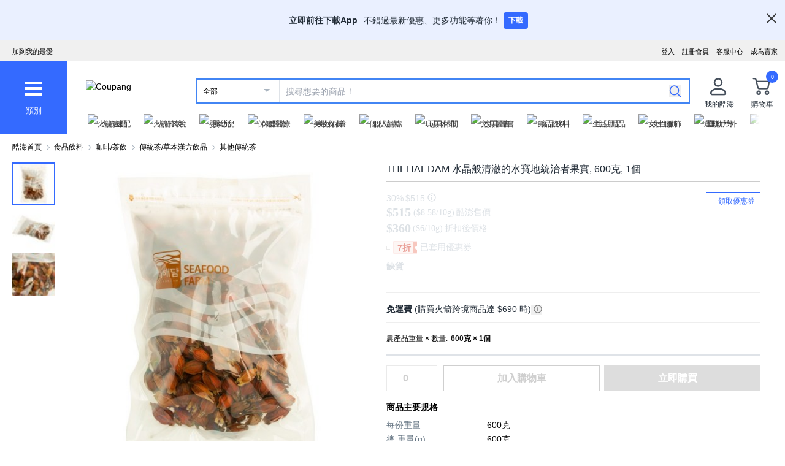

--- FILE ---
content_type: text/html; charset=utf-8
request_url: https://www.tw.coupang.com/products/THEHAEDAM-%E6%B0%B4%E6%99%B6%E8%88%AC%E6%B8%85%E6%BE%88%E7%9A%84%E6%B0%B4%E5%AF%B6%E5%9C%B0%E7%B5%B1%E6%B2%BB%E8%80%85%E6%9E%9C%E5%AF%A6-21004341265346
body_size: 66687
content:
<!DOCTYPE html><html lang="zh-TW"><head><meta charSet="utf-8"/><meta name="viewport" content="width=device-width, initial-scale=1"/><meta name="viewport" content="width=device-width, initial-scale=1.0, maximum-scale=1.0, user-scalable=0"/><link rel="stylesheet" href="https://assets.coupangcdn.com/front/sdp-next/_next/static/css/32222763bf6f51cb.css" crossorigin="anonymous" data-precedence="next"/><link rel="stylesheet" href="https://assets.coupangcdn.com/front/sdp-next/_next/static/css/9072436b78977715.css" crossorigin="anonymous" data-precedence="next"/><link rel="stylesheet" href="https://assets.coupangcdn.com/front/sdp-next/_next/static/css/f6dff0731221879f.css" crossorigin="anonymous" data-precedence="next"/><link rel="stylesheet" href="https://assets.coupangcdn.com/front/sdp-next/_next/static/css/e6852ddbfb832cf6.css" crossorigin="anonymous" data-precedence="next"/><link rel="stylesheet" href="https://assets.coupangcdn.com/front/sdp-next/_next/static/css/20bd6cb63e8b6be4.css" crossorigin="anonymous" data-precedence="next"/><link rel="stylesheet" href="https://assets.coupangcdn.com/front/sdp-next/_next/static/css/74b98dec47f7fbb5.css" crossorigin="anonymous" data-precedence="next"/><link rel="stylesheet" href="https://assets.coupangcdn.com/front/sdp-next/_next/static/css/69f12afea4db0275.css" crossorigin="anonymous" data-precedence="next"/><link rel="stylesheet" href="https://assets.coupangcdn.com/front/sdp-next/_next/static/css/aed556db52831650.css" crossorigin="anonymous" data-precedence="next"/><link rel="stylesheet" href="https://assets.coupangcdn.com/front/sdp-next/_next/static/css/2540e50316423ba2.css" crossorigin="anonymous" data-precedence="next"/><link rel="stylesheet" href="https://assets.coupangcdn.com/front/sdp-next/_next/static/css/4c8e53c8e1d42f75.css" crossorigin="anonymous" data-precedence="next"/><link rel="stylesheet" href="https://assets.coupangcdn.com/front/sdp-next/_next/static/css/56caa1c00badad01.css" crossorigin="anonymous" data-precedence="next"/><link rel="stylesheet" href="https://assets.coupangcdn.com/front/sdp-next/_next/static/css/7f629c8db9ae2c49.css" crossorigin="anonymous" data-precedence="next"/><link rel="stylesheet" href="https://assets.coupangcdn.com/front/sdp-next/_next/static/css/a8b465e3926a2a2e.css" crossorigin="anonymous" data-precedence="next"/><link rel="stylesheet" href="https://assets.coupangcdn.com/front/sdp-next/_next/static/css/f4ae712e8b0f37e1.css" crossorigin="anonymous" data-precedence="next"/><link rel="stylesheet" href="https://assets.coupangcdn.com/front/sdp-next/_next/static/css/08a05da30bab0e3a.css" crossorigin="anonymous" data-precedence="next"/><link rel="stylesheet" href="https://assets.coupangcdn.com/front/sdp-next/_next/static/css/33b3ba6c3a22259e.css" crossorigin="anonymous" data-precedence="next"/><link rel="preload" as="script" fetchPriority="low" href="https://assets.coupangcdn.com/front/sdp-next/_next/static/chunks/webpack-a817399f700f859f.js" crossorigin=""/><script src="https://assets.coupangcdn.com/front/sdp-next/_next/static/chunks/dcb26fb1-ff3f4b92bfc10d0f.js" async="" crossorigin=""></script><script src="https://assets.coupangcdn.com/front/sdp-next/_next/static/chunks/7395-fda4ab5b955ce060.js" async="" crossorigin=""></script><script src="https://assets.coupangcdn.com/front/sdp-next/_next/static/chunks/main-app-af65ef1afd6429dc.js" async="" crossorigin=""></script><script src="https://assets.coupangcdn.com/front/sdp-next/_next/static/chunks/app/global-error-ff3dae68a98e880e.js" async="" crossorigin=""></script><script src="https://assets.coupangcdn.com/front/sdp-next/_next/static/chunks/app/not-found-b2c1c7b4e78f9f77.js" async="" crossorigin=""></script><script src="https://assets.coupangcdn.com/front/sdp-next/_next/static/chunks/29f6fefa-4cc3fbba8165201e.js" async="" crossorigin=""></script><script src="https://assets.coupangcdn.com/front/sdp-next/_next/static/chunks/952a9b48-689d7189218befb9.js" async="" crossorigin=""></script><script src="https://assets.coupangcdn.com/front/sdp-next/_next/static/chunks/5833-722857d23441aab1.js" async="" crossorigin=""></script><script src="https://assets.coupangcdn.com/front/sdp-next/_next/static/chunks/9762-c1c4cc792556aacd.js" async="" crossorigin=""></script><script src="https://assets.coupangcdn.com/front/sdp-next/_next/static/chunks/4871-dc282a9b3f3aa2f5.js" async="" crossorigin=""></script><script src="https://assets.coupangcdn.com/front/sdp-next/_next/static/chunks/4166-0e8fc2351e9c24f3.js" async="" crossorigin=""></script><script src="https://assets.coupangcdn.com/front/sdp-next/_next/static/chunks/1223-8aacbedc3a47c9b6.js" async="" crossorigin=""></script><script src="https://assets.coupangcdn.com/front/sdp-next/_next/static/chunks/2170-2534d165fbc15761.js" async="" crossorigin=""></script><script src="https://assets.coupangcdn.com/front/sdp-next/_next/static/chunks/9752-417d2635c3faf8d2.js" async="" crossorigin=""></script><script src="https://assets.coupangcdn.com/front/sdp-next/_next/static/chunks/769-93d9472447c75415.js" async="" crossorigin=""></script><script src="https://assets.coupangcdn.com/front/sdp-next/_next/static/chunks/9392-21ee2358fd994e58.js" async="" crossorigin=""></script><script src="https://assets.coupangcdn.com/front/sdp-next/_next/static/chunks/app/products/%5BproductId%5D/page-a5cc2f18a43a6618.js" async="" crossorigin=""></script><script src="https://assets.coupangcdn.com/front/sdp-next/_next/static/chunks/7208-6026f374bf67e209.js" async="" crossorigin=""></script><script src="https://assets.coupangcdn.com/front/sdp-next/_next/static/chunks/app/products/%5BproductId%5D/layout-74e18a531d375874.js" async="" crossorigin=""></script><script async="" src="product" type="application/ld+json">{"@context":"https://schema.org/","@type":"Product","sku":"21004341265346-21005081849661","name":"THEHAEDAM 水晶般清澈的水寶地統治者果實, 600克, 1個","image":["https://thumbnail.coupangcdn.com/thumbnails/remote/492x492ex/image/rs_quotation_api/c73b/093f2b1879be76b5ebc4797f4503f26bf03d3cfe9a77d7645c3483037ebe.jpg","https://thumbnail.coupangcdn.com/thumbnails/remote/492x492ex/image/rs_quotation_api/65d5/7d2785c6b343b96123eabb6a20f3741e0528c3b98df7efe70f7eb866826b.jpg","https://thumbnail.coupangcdn.com/thumbnails/remote/492x492ex/image/rs_quotation_api/e131/37c934392022867c40bfcbc46b0126304335eeeac5f1dc6d85268eedf446.jpg"],"description":"快來酷澎購買THEHAEDAM 水晶般清澈的水寶地統治者果實, 600克, 1個並獲取更多優惠！現正優惠中的其他其他傳統茶產品，立刻到酷澎逛逛。","offers":{"priceCurrency":"TWD","shippingDetails":{"shippingRate":{"@type":"MonetaryAmount","value":"0","currency":"TWD"},"@type":"OfferShippingDetails","shippingDestination":{"addressCountry":"TW","@type":"DefinedRegion"}},"priceSpecification":{"priceCurrency":"TWD","@type":"UnitPriceSpecification","price":"515","priceType":"https://schema.org/StrikethroughPrice"},"@type":"Offer","price":"360","availability":"https://schema.org/SoldOut","url":"https://www.tw.coupang.com/products/21004341265346"}}</script><script async="" src="breadcrumb" type="application/ld+json">{"@context":"https://schema.org","@type":"BreadcrumbList","itemListElement":[{"@type":"ListItem","position":1,"name":"酷澎首頁","item":"https://www.tw.coupang.com"},[{"@type":"ListItem","position":2,"name":"食品飲料","item":"https://www.tw.coupang.com/categories/%E9%A3%9F%E5%93%81%E9%A3%B2%E6%96%99-541149"},{"@type":"ListItem","position":3,"name":"咖啡/茶飲","item":"https://www.tw.coupang.com/categories/%E5%92%96%E5%95%A1%2F%E8%8C%B6%E9%A3%B2-541424"},{"@type":"ListItem","position":4,"name":"傳統茶/草本漢方飲品","item":"https://www.tw.coupang.com/categories/%E5%82%B3%E7%B5%B1%E8%8C%B6%2F%E8%8D%89%E6%9C%AC%E6%BC%A2%E6%96%B9%E9%A3%B2%E5%93%81-541448"},{"@type":"ListItem","position":5,"name":"其他傳統茶","item":"https://www.tw.coupang.com/categories/%E5%85%B6%E4%BB%96%E5%82%B3%E7%B5%B1%E8%8C%B6-541453"}]]}</script><link rel="preload" href="https://front.coupangcdn.com/front-web-next/_next/static/web-adapter/index-Bm7MGEUo.js" as="script"/><meta name="format-detection" content="telephone=no, date=no, email=no, address=no"/><link rel="shortcut icon" href="https://image7.coupangcdn.com/image/coupang/favicon/favicon.ico" type="image/x-icon"/><link rel="apple-touch-icon" href="https://image10.coupangcdn.com/image/mobile/v3/web_favicon.png"/><meta http-equiv="x-dns-prefetch-control" content="on"/><link rel="dns-prefetch" href="//assets.coupang.com"/><link rel="dns-prefetch" href="//assets2.coupang.com"/><link rel="dns-prefetch" href="//assets.coupangcdn.com"/><link rel="dns-prefetch" href="//asset1.coupangcdn.com"/><link rel="dns-prefetch" href="//private.coupang.com"/><link rel="dns-prefetch" href="//img1a.coupangcdn.com"/><link rel="dns-prefetch" href="//image1.coupangcdn.com"/><link rel="dns-prefetch" href="//thumbnail1.coupangcdn.com"/><link rel="dns-prefetch" href="//static.coupangcdn.com"/><link rel="dns-prefetch" href="//www.facebook.com"/><link rel="dns-prefetch" href="//www.google.com"/><link rel="dns-prefetch" href="//www.google.co.kr"/><link rel="dns-prefetch" href="//stats.g.doubleclick.net"/><link rel="dns-prefetch" href="//connect.facebook.net"/><title>THEHAEDAM 水晶般清澈的水寶地統治者果實, 600克, 1個 - 其他傳統茶 | 酷澎</title><meta name="description" content="快來酷澎購買THEHAEDAM 水晶般清澈的水寶地統治者果實, 600克, 1個並獲取更多優惠！現正優惠中的其他其他傳統茶產品，立刻到酷澎逛逛。"/><meta property="og:title" content="THEHAEDAM 水晶般清澈的水寶地統治者果實, 600克, 1個 - 其他傳統茶 | 酷澎"/><meta property="og:description" content="快來酷澎購買THEHAEDAM 水晶般清澈的水寶地統治者果實, 600克, 1個並獲取更多優惠！現正優惠中的其他其他傳統茶產品，立刻到酷澎逛逛。"/><meta property="og:url" content="https://www.tw.coupang.com/products/THEHAEDAM-%E6%B0%B4%E6%99%B6%E8%88%AC%E6%B8%85%E6%BE%88%E7%9A%84%E6%B0%B4%E5%AF%B6%E5%9C%B0%E7%B5%B1%E6%B2%BB%E8%80%85%E6%9E%9C%E5%AF%A6-21004341265346"/><meta property="og:image" content="//thumbnail.coupangcdn.com/thumbnails/remote/492x492ex/image/rs_quotation_api/c73b/093f2b1879be76b5ebc4797f4503f26bf03d3cfe9a77d7645c3483037ebe.jpg"/><meta property="og:image:width" content="492"/><meta property="og:image:height" content="492"/><meta property="og:type" content="website"/><meta property="og:locale" content="zh_TW"/><meta property="og:site_name" content="Coupang"/><link rel="canonical" href="https://www.tw.coupang.com/products/THEHAEDAM-%E6%B0%B4%E6%99%B6%E8%88%AC%E6%B8%85%E6%BE%88%E7%9A%84%E6%B0%B4%E5%AF%B6%E5%9C%B0%E7%B5%B1%E6%B2%BB%E8%80%85%E6%9E%9C%E5%AF%A6-21004341265346"/><link href="https://front.coupangcdn.com/front-web-next/_next/static/web-adapter/style-Co6YMTQT.css" rel="stylesheet" data-name="layout"/><meta name="baggage" content="BM1=Akamai-CategorizedBot(claudebot),BM2=monitor,BM3=ArtificialIntelligence(AI)Bots%3A%3A%3A-1%3A"/><script src="https://assets.coupangcdn.com/front/sdp-next/_next/static/chunks/polyfills-42372ed130431b0a.js" crossorigin="anonymous" noModule=""></script></head><body class="fw-font-apple-gothic" data-domain="SDP" data-product-id="21004341265346"><div hidden=""><!--$--><!--/$--></div><div><div id="wa-top-nudge"><img loading="lazy" class="wa-top-nudge-logo" src="//img1a.coupangcdn.com/image/dragonstone/sdp/icon/LauncherIcon.png" alt=""/><div class="wa-top-nudge-text"><strong>立即前往下載App</strong> <p>不錯過最新優惠、更多功能等著你！</p></div><button id="wa-top-nudge-button">下載<div id="wa-top-nudge-popup"><div class="wa-top-nudge-popup-inner"><div class="wa-top-nudge-popup-discount">滿額免運和更多折扣！</div><div class="wa-top-nudge-popup-qr">掃描QR Code下載APP</div><div class="fw-text-center"><img loading="lazy" alt="" class="wa-top-nudge-popup-img fw-inline-block" src="//img1a.coupangcdn.com/image/dragonstone/sdp/mweb/TWAppQrcode.png"/></div><div class="wa-top-nudge-download"><a rel="noreferrer" target="_blank" href="https://www.tw.coupang.com/landing/appstore?platform=ios" id="wa-top-nudge-ios"><img loading="lazy" src="//img1a.coupangcdn.com/image/dragonstone/sdp/mweb/app-store.png" alt="App Store"/></a><a rel="noreferrer" target="_blank" href="https://www.tw.coupang.com/landing/appstore?platform=android" id="wa-top-nudge-android"><img loading="lazy" src="//img1a.coupangcdn.com/image/dragonstone/sdp/mweb/google-play.png" alt="Google Play"/></a></div></div></div></button><div class="wa-top-nudge-close"><span id="wa-top-nudge-close-btn"></span></div></div><div id="wa-config" data-currency="$__" data-arrow-left="https://front.coupangcdn.com/front-web-next/_next/static/media/arrow_left.128503b7.png" data-t="{&quot;94b7db&quot;:&quot;關閉&quot;,&quot;ff1379&quot;:&quot;無法刪除嗎？請再試一次。&quot;,&quot;52624c&quot;:&quot;最近瀏覽過的商品&quot;,&quot;7779d6&quot;:&quot;無。&quot;,&quot;2d47c8&quot;:&quot;請再試一次。&quot;,&quot;back&quot;:&quot;返回&quot;,&quot;4b8d54&quot;:&quot;搜尋&quot;,&quot;990d4f&quot;:&quot;麥克風&quot;,&quot;2bdfeb&quot;:&quot;顯示近期搜尋&quot;,&quot;c8917d&quot;:&quot;關閉近期搜尋&quot;,&quot;fd74f0&quot;:&quot;搜尋字詞&quot;,&quot;8124e8&quot;:&quot;近期&quot;,&quot;fc81e2&quot;:&quot;刪除&quot;,&quot;f3dc4f&quot;:&quot;已關閉儲存近期搜尋功能。&quot;,&quot;4bcb41&quot;:&quot;旅遊/票券&quot;,&quot;0037c7&quot;:&quot;主題館&quot;,&quot;6e50be&quot;:&quot;查看更多&quot;,&quot;a4b69f&quot;:&quot;全部&quot;}" data-search-uri="/search" data-web-domain="https://www.tw.coupang.com"></div><div id="wa-header" class="fw-font-apple-gothic  fw-bg-white s600:fw-static "><div class="fw-bg-[#f0f0f0] " id="wa-top-bar"><div style="max-width:1500px" class="fw-m-auto fw-w-full fw-text-[11px]"><menu class="fw-relative fw-float-right *:fw-float-right *:fw-h-[33px] *:fw-pr-[12px] *:fw-pt-[10px]"><li class="fw-hidden s600:fw-block"><a href="https://coupa.ng/cj2oQc">成為賣家</a></li><li class="cs-center fw-group fw-relative"><a href="https://mc.tw.coupang.com/ssr/desktop/contact/faq" data-log="{ id: &#x27;customer_center&#x27;}">客服中心</a><p class="fw-hidden group-hover:fw-block" style="z-index:9999"><a href="https://mc.tw.coupang.com/ssr/desktop/contact/faq" data-log="{ id:&#x27;customer_center_1&#x27; }">常見問題</a><a href="https://mc.tw.coupang.com/ssr/desktop/contact/inquiry" data-log="{ id:&#x27;customer_center_3&#x27; }">1:1 聊天諮詢</a><a href="https://mc.tw.coupang.com/ssr/desktop/contact/voc" data-log="{ id:&#x27;customer_center_2&#x27; }">客戶心聲</a><a href="https://www.tw.coupang.com/article/returns-policy" data-log="{ id:&#x27;customer_center_4&#x27; }">取消/退貨說明</a></p></li><li><a href="https://member.tw.coupang.com/login/memberJoinFrm.pang" title="註冊會員">註冊會員</a></li><li><a href="https://member.tw.coupang.com/login/login.pang?rtnUrl=https%3A%2F%2Fwww.tw.coupang.com%2Fnp%2Fpost%2Flogin%3Fr%3Dhttp%253A%252F%252Fwww.tw.coupang.com%252Fproducts%252FTHEHAEDAM-%2525E6%2525B0%2525B4%2525E6%252599%2525B6%2525E8%252588%2525AC%2525E6%2525B8%252585%2525E6%2525BE%252588%2525E7%25259A%252584%2525E6%2525B0%2525B4%2525E5%2525AF%2525B6%2525E5%25259C%2525B0%2525E7%2525B5%2525B1%2525E6%2525B2%2525BB%2525E8%252580%252585%2525E6%25259E%25259C%2525E5%2525AF%2525A6-21004341265346" title="登入">登入</a></li></menu><menu id="subscribeHeader" class="fw-hidden s600:fw-block"><li class="new-header"><a id="wa-bookmark" data-msg="按下Command+D鍵即可將酷澎網頁新增至我的最愛。" class="bookmark" data-log="{ id: &quot;add_to_favorites&quot; }">加到我的最愛</a></li></menu><div class="fw-invisible fw-clear-both fw-h-[0px]">.</div></div></div><div><select id="wa-category-select" name="component" class="searchCategories search_category_filter fw-hidden"><option value="" data-text="全部">全部</option></select><div style="max-width:1500px" class="fw-mx-auto fw-flex fw-w-full fw-items-center fw-pr-[5px] max-s1024:rlux:fw-bg-[#131516]"><div id="wa-category" class="fw-relative fw-flex fw-h-[48px] fw-w-[48px] fw-cursor-pointer fw-flex-col fw-items-center fw-justify-center fw-bg-[#346aff] rlux:fw-bg-[#131516] s1024:fw-h-[119px] s1024:fw-w-[110px]"><div class="fw-flex fw-h-[24px] fw-w-[24px] fw-flex-col fw-items-center fw-justify-around s1024:fw-h-[28px] s1024:fw-w-[28px]"><div class="fw-h-[1px] fw-w-full fw-bg-white s1024:fw-h-[4px]"></div><div class="fw-h-[1px] fw-w-full fw-bg-white s1024:fw-h-[4px]"></div><div class="fw-h-[1px] fw-w-full fw-bg-white s1024:fw-h-[4px]"></div></div><div class="fw-mt-[15px] fw-hidden fw-text-center fw-text-[13px] fw-font-normal fw-leading-none fw-text-white s1024:fw-block">類別</div><div class="category-layer" id="wa-pc-category" data-icons="https://front.coupangcdn.com/front-web-next/_next/static/media/icons.03b3790b.png" style="z-index:9999"><div class="fw-hidden">購物</div><div id="wa-language" class="fw-border-b fw-border-[#DFE3E8] fw-px-[20px] fw-py-[16px]"><h4 class="fw-bold fw-mb-[16px] fw-font-apple-gothic fw-text-[14px] fw-leading-[17px] fw-text-[#212B36]">語言</h4><div class="wa-language-select__radios fw-flex fw-flex-col fw-gap-[12px]"><div class="wa-radio-container"><label><span class="wa-radio-label "><input type="radio" name="accept-language" value="en-US"/></span><span style="margin-top:2px">English</span></label></div><div class="wa-radio-container"><label><span class="wa-radio-label "><input type="radio" name="accept-language" value="zh-TW"/></span><span style="margin-top:2px">繁體中文(台灣)</span></label></div></div></div><ul class="menu shopping-menu-list fd"></ul><div class="fw-hidden">票券</div><ul class="menu ticket-menu-list fd"></ul><div class="fw-hidden">主題館</div><ul class="menu theme-menu-list menu-divider fd fw-hidden"></ul><ul class="menu ingress-menu-list fd"><li class="ingress-point"><a href="https://coupa.ng/cj2oQc" data-el="seller_signup" data-text="加入酷澎商城">加入酷澎商城</a></li></ul><div id="wa-app-links" class="fw-bg-[#F1F4F6] fw-pt-[8px]"><div class="fw-flex fw-flex-col fw-justify-around fw-gap-[12px] fw-bg-white fw-py-[12px] fw-pl-[20px]"><div class="fw-cursor-default"><img loading="lazy" src="https://front.coupangcdn.com/front-web-next/_next/static/media/launch-icon.f4f7f452.png" width="26" height="26" alt="" class="fw-inline-block"/> 下載酷澎APP</div><div><a href="https://www.tw.coupang.com/landing/appstore?platform=ios"><img loading="lazy" src="https://front.coupangcdn.com/front-web-next/_next/static/media/app-store.26648395.png" width="93" height="30" alt=""/></a></div><div><a href="https://www.tw.coupang.com/landing/appstore?platform=android"><img loading="lazy" src="https://front.coupangcdn.com/front-web-next/_next/static/media/google-play.08cdd5c1.png" width="106" height="30" alt=""/></a></div></div></div><div class="loader-wrapper"><span class="loader"></span></div></div><div class="fw-absolute fw-left-0 fw-top-[114px] fw-z-10 fw-hidden fw-w-[220px] fw-overflow-auto fw-bg-white fw-shadow-md" id="wa-mobile-category" style="z-index:9999"><div id="wa-mobile-category-language"></div><div id="wa-category-list-wrap"></div><div id="wa-mobile-category-app-links"></div><div class="loader-wrapper"><span class="loader"></span></div></div></div><div class="fw-flex fw-flex-1 fw-flex-col max-s1024:fw-h-[48px]"><div class="fw-ml-[16px] fw-flex fw-items-center fw-justify-between max-s1024:fw-h-[48px] s1024:fw-ml-[30px] s1024:fw-mt-[20px]"><a href="https://www.tw.coupang.com" class="fw-mr-[25px] fw-inline-block fw-flex-none" data-log="{ id: &#x27;coupang_header_logo_click&#x27; }"><img loading="lazy" class="fw-h-[23px] fw-w-[101px] s1024:fw-h-[36px] s1024:fw-w-[154px]" src="//image7.coupangcdn.com/image/coupang/common/logo_coupang_w350.png" alt="Coupang"/></a><form id="wa-search-form" class="product-search search-form fw-flex fw-flex-1 fw-items-center fw-border-0 fw-hidden s1024:fw-flex fw-border-2 rlux:fw-border-bluegray-1000" action="/search"><div class="select--category fw-w-[90px] s500:fw-w-[135px]"><span class="select--category--button"></span><a class="select--category__current rlux:fw-text-bluegray-800" id="currentCategoryText">全部</a></div><div class="header-searchForm fw-relative fw-flex-1"><input type="text" maxLength="49" placeholder="搜尋想要的商品！" class="headerSearchKeyword coupang-search fw-h-full fw-w-full fw-bg-white fw-indent-[10px] fw-text-[14px] fw-outline-none rlux:fw-text-bluegray-1000 rlux:placeholder:fw-text-bluegray-800" title="酷澎商品搜尋" autoComplete="off" name="q" value=""/><input type="hidden" name="traceId"/><div class="headerPopupWords popularity-words" style="z-index:9999"><div class="autocomplete_wrap"></div><div class="history-btns"><span class="delete-all-kwdhistory del-button">全部刪除</span><span class="history-on-off on">關閉近期搜尋</span></div></div></div><a class="speech-mic fw-mr-[12px] fw-hidden fw-flex-none fw-cursor-pointer"></a><button type="submit" class="headerSearchBtn fw-mr-[12px] fw-inline-block fw-flex-none" title="搜尋"><img loading="lazy" alt="" width="20" height="21" src="https://front.coupangcdn.com/front-web-next/_next/static/media/search.85cd3dbf.png"/></button><input type="hidden" name="channel" value="user"/></form><ul class="icon-menus fw-flex"><li class="my-coupang fw-group fw-relative fw-mx-[24px] fw-flex fw-items-center"><a id="wa-mycoupang-link" href="https://mc.tw.coupang.com/ssr/desktop/order/list" data-log="{ id: &#x27;mycoupang&#x27;}"><img loading="lazy" alt="" class="fw-h-[36px] fw-w-[36px] s1024:fw-h-[44px] s1024:fw-w-[44px]" src="https://front.coupangcdn.com/front-web-next/_next/static/media/person.07e45e52.png"/><div class="fw-hidden fw-text-center s1024:fw-block">我的酷澎</div></a><p class="my-coupang-menu fw-top-[29px] fw-hidden group-hover:fw-block s1024:fw-top-[52px]" style="z-index:9999"><span class="wrapper"><i class="arrow"></i><a href="https://mc.tw.coupang.com/ssr/desktop/order/list" data-log="{ id: &#x27;mycoupang_1&#x27;}">訂單列表</a><a href="https://mc.tw.coupang.com/ssr/desktop/cancel-return-exchange/list" data-log="{ id: &#x27;mycoupang_2&#x27;}">取消／退貨</a></span></p></li><li class="cart w-mr-0 fw-relative fw-flex s1024:fw-mr-[10px]" id="wa-cart-menu"><a id="wa-cart-link" href="//cart.tw.coupang.com/cart" data-log="{ id: &#x27;cart&#x27; }" data-callcartcountwebapi="A"><img loading="lazy" src="https://front.coupangcdn.com/front-web-next/_next/static/media/cart.ccef8f9e.png" class="fw-h-[36px] fw-w-[36px] s1024:fw-h-[44px] s1024:fw-w-[44px]" alt=""/><em id="headerCartCount" class="fw-right-[-4px] fw-top-[-4px]"></em><div class="fw-hidden fw-text-center s1024:fw-block">購物車</div></a><div class="fw-top-[29px] fw-hidden s1024:fw-top-[52px]" style="z-index:9999" id="wa-cart-preview"><span class="wrapper"><i class="arrow"></i><div id="wa-cart-content"><div class="loader-wrapper"><span class="loader"></span></div></div><div id="wa-cart-empty"><ul><li class="empty-cart">您的購物車中尚無任何商品。</li></ul></div><a href="//cart.tw.coupang.com/cart" id="wa-cart-btn"><span><span>查看所有購物車</span><i class="blue-arrow"></i></span></a></span></div></li></ul></div><div class="fw-mt-[8px] fw-hidden fw-items-center fw-justify-between s1024:fw-flex"><div id="quick-category-pc" class=" gnb-menu-container fw-hidden fw-pl-[20px] s600:fw-block"><a class="gnb-menu-btn gnb-menu-btn-left" tabindex="0"><span></span></a><div class="fw-w-0"><ul class="gnb-menu-scroll"><li class="gnb-menu-item"><a href="https://www.tw.coupang.com/categories/%E7%81%AB%E7%AE%AD%E9%80%9F%E9%85%8D-521985" class="" data-log="{ id:&#x27;gnb_menu_item_GNB_V2&#x27;, param:{sectionId:&#x27;rocketdelivery&#x27;} }"><img loading="lazy" class="gnb-menu-item__icon" alt="火箭速配" src="https://img1a.coupangcdn.com/image/coupang/home/icons/rocket_icon@3x.png"/><span>火箭速配</span></a></li><li class="gnb-menu-item"><a href="https://www.tw.coupang.com/categories/%E7%81%AB%E7%AE%AD%E8%B7%A8%E5%A2%83-509025" class="" data-log="{ id:&#x27;gnb_menu_item_GNB_V2&#x27;, param:{sectionId:&#x27;coupangglobal&#x27;} }"><img loading="lazy" class="gnb-menu-item__icon" alt="火箭跨境" src="https://img1a.coupangcdn.com/image/coupang/home/icons/rocket_oversea_tw_tipless.png"/><span>火箭跨境</span></a></li><li class="gnb-menu-item"><a href="https://www.tw.coupang.com/categories/%E5%AC%B0%E5%B9%BC%E5%85%92-542833" class="" data-log="{ id:&#x27;gnb_menu_item_GNB_V2&#x27;, param:{sectionId:&#x27;BABY&#x27;} }"><img loading="lazy" class="gnb-menu-item__icon" alt="嬰幼兒" src="https://img1a.coupangcdn.com/image/coupang/home/icons/dawn-1424-baby1x.png"/><span>嬰幼兒</span></a></li><li class="gnb-menu-item"><a href="https://www.tw.coupang.com/categories/%E4%BF%9D%E5%81%A5%E9%86%AB%E7%99%82-541994" class="" data-log="{ id:&#x27;gnb_menu_item_GNB_V2&#x27;, param:{sectionId:&#x27;HEALTH&#x27;} }"><img loading="lazy" class="gnb-menu-item__icon" alt="保健醫療" src="https://img1a.coupangcdn.com/image/coupang/home/icons/dawn-1424-healthfood1x.png"/><span>保健醫療</span></a></li><li class="gnb-menu-item"><a href="https://www.tw.coupang.com/categories/%E7%BE%8E%E5%A6%9D%E4%BF%9D%E9%A4%8A-542530" class="" data-log="{ id:&#x27;gnb_menu_item_GNB_V2&#x27;, param:{sectionId:&#x27;BEAUTY&#x27;} }"><img loading="lazy" class="gnb-menu-item__icon" alt="美妝保養" src="https://img1a.coupangcdn.com/image/coupang/home/icons/dawn-1424-beauty1x.png"/><span>美妝保養</span></a></li><li class="gnb-menu-item"><a href="https://www.tw.coupang.com/categories/%E5%80%8B%E4%BA%BA%E6%B8%85%E6%BD%94-556211" class="" data-log="{ id:&#x27;gnb_menu_item_GNB_V2&#x27;, param:{sectionId:&#x27;PERSONAL_CARE&#x27;} }"><img loading="lazy" class="gnb-menu-item__icon" alt="個人清潔" src="https://img1a.coupangcdn.com/image/coupang/home/icons/dawn-1424-clean1x.png"/><span>個人清潔</span></a></li><li class="gnb-menu-item"><a href="https://www.tw.coupang.com/categories/%E7%8E%A9%E5%85%B7%E4%BC%91%E9%96%92-550280" class="" data-log="{ id:&#x27;gnb_menu_item_GNB_V2&#x27;, param:{sectionId:&#x27;TOYS&#x27;} }"><img loading="lazy" class="gnb-menu-item__icon" alt="玩具休閒" src="https://img1a.coupangcdn.com/image/coupang/home/icons/dawn-1424-toy1x.png"/><span>玩具休閒</span></a></li><li class="gnb-menu-item"><a href="https://www.tw.coupang.com/categories/%E6%96%87%E5%85%B7%E5%9C%96%E6%9B%B8-548750" class="" data-log="{ id:&#x27;gnb_menu_item_GNB_V2&#x27;, param:{sectionId:&#x27;STATIONARY&#x27;} }"><img loading="lazy" class="gnb-menu-item__icon" alt="文具圖書" src="https://img1a.coupangcdn.com/image/coupang/home/icons/dawn-1424-pencils1x.png"/><span>文具圖書</span></a></li><li class="gnb-menu-item"><a href="https://www.tw.coupang.com/categories/%E9%A3%9F%E5%93%81%E9%A3%B2%E6%96%99-541149" class="" data-log="{ id:&#x27;gnb_menu_item_GNB_V2&#x27;, param:{sectionId:&#x27;FOOD&#x27;} }"><img loading="lazy" class="gnb-menu-item__icon" alt="食品飲料" src="https://img1a.coupangcdn.com/image/component_52_asset/component_52_asset_51199702-7be7-482e-8581-92fc7573cf55.png"/><span>食品飲料</span></a></li><li class="gnb-menu-item"><a href="https://www.tw.coupang.com/categories/%E7%94%9F%E6%B4%BB%E7%94%A8%E5%93%81-545044" class="" data-log="{ id:&#x27;gnb_menu_item_GNB_V2&#x27;, param:{sectionId:&#x27;HOUSEHOLD_GOODS&#x27;} }"><img loading="lazy" class="gnb-menu-item__icon" alt="生活用品" src="https://img1a.coupangcdn.com/image/component_52_asset/component_52_asset_aa79f1a1-9e49-4f52-95bc-bc027afa528f.png"/><span>生活用品</span></a></li><li class="gnb-menu-item"><a href="https://www.tw.coupang.com/categories/%E5%A5%B3%E6%80%A7%E6%9C%8D%E9%A3%BE-547117" class="" data-log="{ id:&#x27;gnb_menu_item_GNB_V2&#x27;, param:{sectionId:&#x27;FASHION&#x27;} }"><img loading="lazy" class="gnb-menu-item__icon" alt="女性服飾" src="https://img1a.coupangcdn.com/image/component_52_asset/component_52_asset_e4958bff-804a-4b3b-bb9e-4a0ef2a1a735.png"/><span>女性服飾</span></a></li><li class="gnb-menu-item"><a href="https://www.tw.coupang.com/categories/%E9%81%8B%E5%8B%95%E6%88%B6%E5%A4%96-547412" class="" data-log="{ id:&#x27;gnb_menu_item_GNB_V2&#x27;, param:{sectionId:&#x27;SPORTS_OUTDOORS&#x27;} }"><img loading="lazy" class="gnb-menu-item__icon" alt="運動戶外" src="https://img1a.coupangcdn.com/image/component_52_asset/component_52_asset_d61caa03-324b-4210-9f03-389069097c06.png"/><span>運動戶外</span></a></li><li class="gnb-menu-item"><a href="https://www.tw.coupang.com/categories/%E6%95%B8%E4%BD%8D%E5%AE%B6%E9%9B%BB-549477" class="" data-log="{ id:&#x27;gnb_menu_item_GNB_V2&#x27;, param:{sectionId:&#x27;ELECTRICS&#x27;} }"><img loading="lazy" class="gnb-menu-item__icon" alt="數位家電" src="https://img1a.coupangcdn.com/image/coupang/home/icons/dawn-1424-electri1x.png"/><span>數位家電</span></a></li><li class="gnb-menu-item"><a href="https://www.tw.coupang.com/categories/%E5%BB%9A%E6%88%BF%E7%94%A8%E5%93%81-544319" class="" data-log="{ id:&#x27;gnb_menu_item_GNB_V2&#x27;, param:{sectionId:&#x27;KITCHEN&#x27;} }"><img loading="lazy" class="gnb-menu-item__icon" alt="廚房用品" src="https://img1a.coupangcdn.com/image/component_52_asset/component_52_asset_f9ad05ff-0dcd-42e8-b60b-d90bbbcc720f.png"/><span>廚房用品</span></a></li><li class="gnb-menu-item"><a href="https://www.tw.coupang.com/categories/%E5%AE%A4%E5%85%A7%E5%AE%B6%E5%B1%85-546254" class="" data-log="{ id:&#x27;gnb_menu_item_GNB_V2&#x27;, param:{sectionId:&#x27;HOME_INTERIOR&#x27;} }"><img loading="lazy" class="gnb-menu-item__icon" alt="室內家居" src="https://img1a.coupangcdn.com/image/coupang/home/icons/dawn-1424-home1x.png"/><span>室內家居</span></a></li><li class="gnb-menu-item"><a href="https://www.tw.coupang.com/categories/%E5%AF%B5%E7%89%A9-551363" class="" data-log="{ id:&#x27;gnb_menu_item_GNB_V2&#x27;, param:{sectionId:&#x27;PETS&#x27;} }"><img loading="lazy" class="gnb-menu-item__icon" alt="寵物" src="https://img1a.coupangcdn.com/image/coupang/home/icons/dawn-1424-puppy1x.png"/><span>寵物</span></a></li><li class="gnb-menu-item"><a href="https://coupa.ng/cj2oQD" class="" data-log="{ id:&#x27;gnb_menu_item_GNB_V2&#x27;, param:{sectionId:&#x27;SELL_ON_COUPANG&#x27;} }"><img loading="lazy" class="gnb-menu-item__icon" alt="加入酷澎商城" src="https://image.coupangcdn.com/image/coupang/home/icons/web/tw/web_gnd_sellershop_v1.png"/><span>加入酷澎商城</span><i class="in " data-new-tag-exposure-mills="0"></i></a></li></ul></div><a class="gnb-menu-btn gnb-menu-btn-right gnb-menu-btn-active" tabindex="0"><span></span></a></div></div></div></div><div class="fw-block fw-border-b-[1px] fw-border-t-[1px] fw-border-[#C4CDD5] fw-p-[10px] s1024:fw-hidden"><form id="wa-search-form-tablet" class="product-search search-form fw-flex fw-flex-1 fw-items-center fw-border-0  fw-border-2 rlux:fw-border-bluegray-1000" action="/search"><div class="select--category fw-w-[90px] s500:fw-w-[135px]"><span class="select--category--button"></span><a class="select--category__current rlux:fw-text-bluegray-800" id="currentCategoryText">全部</a></div><div class="header-searchForm fw-relative fw-flex-1"><input type="text" maxLength="49" placeholder="搜尋想要的商品！" class="headerSearchKeyword coupang-search fw-h-full fw-w-full fw-bg-white fw-indent-[10px] fw-text-[14px] fw-outline-none rlux:fw-text-bluegray-1000 rlux:placeholder:fw-text-bluegray-800" title="酷澎商品搜尋" autoComplete="off" name="q" value=""/><input type="hidden" name="traceId"/><div class="headerPopupWords popularity-words" style="z-index:9999"><div class="autocomplete_wrap"></div><div class="history-btns"><span class="delete-all-kwdhistory del-button">全部刪除</span><span class="history-on-off on">關閉近期搜尋</span></div></div></div><a class="speech-mic fw-mr-[12px] fw-hidden fw-flex-none fw-cursor-pointer"></a><button type="submit" class="headerSearchBtn fw-mr-[12px] fw-inline-block fw-flex-none" title="搜尋"><img loading="lazy" alt="" width="20" height="21" src="https://front.coupangcdn.com/front-web-next/_next/static/media/search.85cd3dbf.png"/></button><input type="hidden" name="channel" value="user"/></form></div><div class="fw-mt-[8px] fw-hidden fw-items-center fw-justify-between s768:fw-flex s1024:fw-hidden"><div id="quick-category-tablet" class=" gnb-menu-container fw-hidden fw-pl-[20px] s600:fw-block"><a class="gnb-menu-btn gnb-menu-btn-left" tabindex="0"><span></span></a><div class="fw-w-0"><ul class="gnb-menu-scroll"><li class="gnb-menu-item"><a href="https://www.tw.coupang.com/categories/%E7%81%AB%E7%AE%AD%E9%80%9F%E9%85%8D-521985" class="" data-log="{ id:&#x27;gnb_menu_item_GNB_V2&#x27;, param:{sectionId:&#x27;rocketdelivery&#x27;} }"><img loading="lazy" class="gnb-menu-item__icon" alt="火箭速配" src="https://img1a.coupangcdn.com/image/coupang/home/icons/rocket_icon@3x.png"/><span>火箭速配</span></a></li><li class="gnb-menu-item"><a href="https://www.tw.coupang.com/categories/%E7%81%AB%E7%AE%AD%E8%B7%A8%E5%A2%83-509025" class="" data-log="{ id:&#x27;gnb_menu_item_GNB_V2&#x27;, param:{sectionId:&#x27;coupangglobal&#x27;} }"><img loading="lazy" class="gnb-menu-item__icon" alt="火箭跨境" src="https://img1a.coupangcdn.com/image/coupang/home/icons/rocket_oversea_tw_tipless.png"/><span>火箭跨境</span></a></li><li class="gnb-menu-item"><a href="https://www.tw.coupang.com/categories/%E5%AC%B0%E5%B9%BC%E5%85%92-542833" class="" data-log="{ id:&#x27;gnb_menu_item_GNB_V2&#x27;, param:{sectionId:&#x27;BABY&#x27;} }"><img loading="lazy" class="gnb-menu-item__icon" alt="嬰幼兒" src="https://img1a.coupangcdn.com/image/coupang/home/icons/dawn-1424-baby1x.png"/><span>嬰幼兒</span></a></li><li class="gnb-menu-item"><a href="https://www.tw.coupang.com/categories/%E4%BF%9D%E5%81%A5%E9%86%AB%E7%99%82-541994" class="" data-log="{ id:&#x27;gnb_menu_item_GNB_V2&#x27;, param:{sectionId:&#x27;HEALTH&#x27;} }"><img loading="lazy" class="gnb-menu-item__icon" alt="保健醫療" src="https://img1a.coupangcdn.com/image/coupang/home/icons/dawn-1424-healthfood1x.png"/><span>保健醫療</span></a></li><li class="gnb-menu-item"><a href="https://www.tw.coupang.com/categories/%E7%BE%8E%E5%A6%9D%E4%BF%9D%E9%A4%8A-542530" class="" data-log="{ id:&#x27;gnb_menu_item_GNB_V2&#x27;, param:{sectionId:&#x27;BEAUTY&#x27;} }"><img loading="lazy" class="gnb-menu-item__icon" alt="美妝保養" src="https://img1a.coupangcdn.com/image/coupang/home/icons/dawn-1424-beauty1x.png"/><span>美妝保養</span></a></li><li class="gnb-menu-item"><a href="https://www.tw.coupang.com/categories/%E5%80%8B%E4%BA%BA%E6%B8%85%E6%BD%94-556211" class="" data-log="{ id:&#x27;gnb_menu_item_GNB_V2&#x27;, param:{sectionId:&#x27;PERSONAL_CARE&#x27;} }"><img loading="lazy" class="gnb-menu-item__icon" alt="個人清潔" src="https://img1a.coupangcdn.com/image/coupang/home/icons/dawn-1424-clean1x.png"/><span>個人清潔</span></a></li><li class="gnb-menu-item"><a href="https://www.tw.coupang.com/categories/%E7%8E%A9%E5%85%B7%E4%BC%91%E9%96%92-550280" class="" data-log="{ id:&#x27;gnb_menu_item_GNB_V2&#x27;, param:{sectionId:&#x27;TOYS&#x27;} }"><img loading="lazy" class="gnb-menu-item__icon" alt="玩具休閒" src="https://img1a.coupangcdn.com/image/coupang/home/icons/dawn-1424-toy1x.png"/><span>玩具休閒</span></a></li><li class="gnb-menu-item"><a href="https://www.tw.coupang.com/categories/%E6%96%87%E5%85%B7%E5%9C%96%E6%9B%B8-548750" class="" data-log="{ id:&#x27;gnb_menu_item_GNB_V2&#x27;, param:{sectionId:&#x27;STATIONARY&#x27;} }"><img loading="lazy" class="gnb-menu-item__icon" alt="文具圖書" src="https://img1a.coupangcdn.com/image/coupang/home/icons/dawn-1424-pencils1x.png"/><span>文具圖書</span></a></li><li class="gnb-menu-item"><a href="https://www.tw.coupang.com/categories/%E9%A3%9F%E5%93%81%E9%A3%B2%E6%96%99-541149" class="" data-log="{ id:&#x27;gnb_menu_item_GNB_V2&#x27;, param:{sectionId:&#x27;FOOD&#x27;} }"><img loading="lazy" class="gnb-menu-item__icon" alt="食品飲料" src="https://img1a.coupangcdn.com/image/component_52_asset/component_52_asset_51199702-7be7-482e-8581-92fc7573cf55.png"/><span>食品飲料</span></a></li><li class="gnb-menu-item"><a href="https://www.tw.coupang.com/categories/%E7%94%9F%E6%B4%BB%E7%94%A8%E5%93%81-545044" class="" data-log="{ id:&#x27;gnb_menu_item_GNB_V2&#x27;, param:{sectionId:&#x27;HOUSEHOLD_GOODS&#x27;} }"><img loading="lazy" class="gnb-menu-item__icon" alt="生活用品" src="https://img1a.coupangcdn.com/image/component_52_asset/component_52_asset_aa79f1a1-9e49-4f52-95bc-bc027afa528f.png"/><span>生活用品</span></a></li><li class="gnb-menu-item"><a href="https://www.tw.coupang.com/categories/%E5%A5%B3%E6%80%A7%E6%9C%8D%E9%A3%BE-547117" class="" data-log="{ id:&#x27;gnb_menu_item_GNB_V2&#x27;, param:{sectionId:&#x27;FASHION&#x27;} }"><img loading="lazy" class="gnb-menu-item__icon" alt="女性服飾" src="https://img1a.coupangcdn.com/image/component_52_asset/component_52_asset_e4958bff-804a-4b3b-bb9e-4a0ef2a1a735.png"/><span>女性服飾</span></a></li><li class="gnb-menu-item"><a href="https://www.tw.coupang.com/categories/%E9%81%8B%E5%8B%95%E6%88%B6%E5%A4%96-547412" class="" data-log="{ id:&#x27;gnb_menu_item_GNB_V2&#x27;, param:{sectionId:&#x27;SPORTS_OUTDOORS&#x27;} }"><img loading="lazy" class="gnb-menu-item__icon" alt="運動戶外" src="https://img1a.coupangcdn.com/image/component_52_asset/component_52_asset_d61caa03-324b-4210-9f03-389069097c06.png"/><span>運動戶外</span></a></li><li class="gnb-menu-item"><a href="https://www.tw.coupang.com/categories/%E6%95%B8%E4%BD%8D%E5%AE%B6%E9%9B%BB-549477" class="" data-log="{ id:&#x27;gnb_menu_item_GNB_V2&#x27;, param:{sectionId:&#x27;ELECTRICS&#x27;} }"><img loading="lazy" class="gnb-menu-item__icon" alt="數位家電" src="https://img1a.coupangcdn.com/image/coupang/home/icons/dawn-1424-electri1x.png"/><span>數位家電</span></a></li><li class="gnb-menu-item"><a href="https://www.tw.coupang.com/categories/%E5%BB%9A%E6%88%BF%E7%94%A8%E5%93%81-544319" class="" data-log="{ id:&#x27;gnb_menu_item_GNB_V2&#x27;, param:{sectionId:&#x27;KITCHEN&#x27;} }"><img loading="lazy" class="gnb-menu-item__icon" alt="廚房用品" src="https://img1a.coupangcdn.com/image/component_52_asset/component_52_asset_f9ad05ff-0dcd-42e8-b60b-d90bbbcc720f.png"/><span>廚房用品</span></a></li><li class="gnb-menu-item"><a href="https://www.tw.coupang.com/categories/%E5%AE%A4%E5%85%A7%E5%AE%B6%E5%B1%85-546254" class="" data-log="{ id:&#x27;gnb_menu_item_GNB_V2&#x27;, param:{sectionId:&#x27;HOME_INTERIOR&#x27;} }"><img loading="lazy" class="gnb-menu-item__icon" alt="室內家居" src="https://img1a.coupangcdn.com/image/coupang/home/icons/dawn-1424-home1x.png"/><span>室內家居</span></a></li><li class="gnb-menu-item"><a href="https://www.tw.coupang.com/categories/%E5%AF%B5%E7%89%A9-551363" class="" data-log="{ id:&#x27;gnb_menu_item_GNB_V2&#x27;, param:{sectionId:&#x27;PETS&#x27;} }"><img loading="lazy" class="gnb-menu-item__icon" alt="寵物" src="https://img1a.coupangcdn.com/image/coupang/home/icons/dawn-1424-puppy1x.png"/><span>寵物</span></a></li><li class="gnb-menu-item"><a href="https://coupa.ng/cj2oQD" class="" data-log="{ id:&#x27;gnb_menu_item_GNB_V2&#x27;, param:{sectionId:&#x27;SELL_ON_COUPANG&#x27;} }"><img loading="lazy" class="gnb-menu-item__icon" alt="加入酷澎商城" src="https://image.coupangcdn.com/image/coupang/home/icons/web/tw/web_gnd_sellershop_v1.png"/><span>加入酷澎商城</span><i class="in " data-new-tag-exposure-mills="0"></i></a></li></ul></div><a class="gnb-menu-btn gnb-menu-btn-right gnb-menu-btn-active" tabindex="0"><span></span></a></div></div></div></div><div class="fw-relative"><article id="wa-sidebar" style="z-index:9900" class="fw-absolute fw-hidden "><ul class="promotion-banner"></ul><section id="wa-recent-view" data-fodium="//reco.tw.coupang.com" data-hiderecentview="false"><div class="side-cart"><a href="//cart.tw.coupang.com/cart" data-log="{&quot;logCategory&quot;:&quot;event&quot;, &quot;logType&quot;:&quot;click&quot;, &quot;logLabel&quot;:&quot;cart&quot;,&quot;grp&quot;:&quot;sideBar&quot;}"><span class="fw-inline-block fw-text-[11px] fw-leading-[13px]">購物車</span><em class="cart-count"></em></a></div><div class="recently-viewed-products"><span class="fw-inline-block fw-text-[11px] fw-leading-[13px]">最近瀏覽商品</span><em class="total-element"></em></div><div class="recently-viewed-list"><ul class="recently-viewed-page"></ul><p class="recent-viewed-paging"><span class="counter"><strong class="pageNumber"></strong>/<em class="total-pages"></em></span><span class="recentlyViewedBtn"><a href="回到上一頁" class="move prev">prev</a><a href="前往下一頁" class="move next">next</a></span></p></div></section></article></div><div id="wa-goto-top" style="z-index:9950" class=""><button class="goto-top__button"><i class="goto-top__arrow"></i></button></div><div id="wa-banners"></div></div><script>
          
          window['__weblog_args__']={"pageName":"sdp","domain":"sdp"};
          window['__jslog_args__']={"applicationId":"sdp_next","domain":"sdp_next","pageName":"sdp","instanceId":"primary-58d495b889-j6665"};
          </script><style>
            body {
              --adjust-font-size: 2px;
            }
          </style><div data-overlay-container="true"><div class="sdp-content twc-m-auto twc-min-w-[320px] twc-px-[16px] md:twc-px-[20px] max-[600px]:twc-pb-[58px] twc-border-t-[1px] twc-border-[#dfe3e8] twc-max-w-[1500px]"><ul class="breadcrumb twc-flex twc-items-center twc-text-[12px] twc-flex-wrap"><li class="twc-flex twc-items-center twc-pb-[16px] twc-pt-[12px]"><a href="https://www.tw.coupang.com" class="hover:twc-text-[#008cff] hover:twc-underline">酷澎首頁</a><svg class="breadcrumb-arrow-icon twc-mx-[4px]" width="12" height="13" viewBox="0 0 12 13" fill="none" xmlns="http://www.w3.org/2000/svg"><path d="M3.8859 2.15732C4.0606 1.9717 4.34367 1.94925 4.54434 2.09575L4.59268 2.1359L8.84268 6.1359C9.03746 6.31922 9.05137 6.61975 8.88442 6.81982L8.84268 6.8641L4.59268 10.8641C4.3916 11.0534 4.07516 11.0438 3.8859 10.8427C3.7112 10.6571 3.70593 10.3732 3.86432 10.1817L3.90732 10.1359L7.77 6.50001L3.90732 2.8641C3.7217 2.6894 3.69925 2.40634 3.84575 2.20566L3.8859 2.15732Z" fill="#AAB5C0"></path></svg></li><li class="twc-flex twc-items-center twc-pb-[16px] twc-pt-[12px]"><a class="hover:twc-text-[#008cff] hover:twc-underline" title="食品飲料" href="https://www.tw.coupang.com/categories/%E9%A3%9F%E5%93%81%E9%A3%B2%E6%96%99-541149?eventCategory=breadcrumb">食品飲料</a><svg class="breadcrumb-arrow-icon twc-mx-[4px]" width="12" height="13" viewBox="0 0 12 13" fill="none" xmlns="http://www.w3.org/2000/svg"><path d="M3.8859 2.15732C4.0606 1.9717 4.34367 1.94925 4.54434 2.09575L4.59268 2.1359L8.84268 6.1359C9.03746 6.31922 9.05137 6.61975 8.88442 6.81982L8.84268 6.8641L4.59268 10.8641C4.3916 11.0534 4.07516 11.0438 3.8859 10.8427C3.7112 10.6571 3.70593 10.3732 3.86432 10.1817L3.90732 10.1359L7.77 6.50001L3.90732 2.8641C3.7217 2.6894 3.69925 2.40634 3.84575 2.20566L3.8859 2.15732Z" fill="#AAB5C0"></path></svg></li><li class="twc-flex twc-items-center twc-pb-[16px] twc-pt-[12px]"><a class="hover:twc-text-[#008cff] hover:twc-underline" title="咖啡/茶飲" href="https://www.tw.coupang.com/categories/%E5%92%96%E5%95%A1%2F%E8%8C%B6%E9%A3%B2-541424?eventCategory=breadcrumb">咖啡/茶飲</a><svg class="breadcrumb-arrow-icon twc-mx-[4px]" width="12" height="13" viewBox="0 0 12 13" fill="none" xmlns="http://www.w3.org/2000/svg"><path d="M3.8859 2.15732C4.0606 1.9717 4.34367 1.94925 4.54434 2.09575L4.59268 2.1359L8.84268 6.1359C9.03746 6.31922 9.05137 6.61975 8.88442 6.81982L8.84268 6.8641L4.59268 10.8641C4.3916 11.0534 4.07516 11.0438 3.8859 10.8427C3.7112 10.6571 3.70593 10.3732 3.86432 10.1817L3.90732 10.1359L7.77 6.50001L3.90732 2.8641C3.7217 2.6894 3.69925 2.40634 3.84575 2.20566L3.8859 2.15732Z" fill="#AAB5C0"></path></svg></li><li class="twc-flex twc-items-center twc-pb-[16px] twc-pt-[12px]"><a class="hover:twc-text-[#008cff] hover:twc-underline" title="傳統茶/草本漢方飲品" href="https://www.tw.coupang.com/categories/%E5%82%B3%E7%B5%B1%E8%8C%B6%2F%E8%8D%89%E6%9C%AC%E6%BC%A2%E6%96%B9%E9%A3%B2%E5%93%81-541448?eventCategory=breadcrumb">傳統茶/草本漢方飲品</a><svg class="breadcrumb-arrow-icon twc-mx-[4px]" width="12" height="13" viewBox="0 0 12 13" fill="none" xmlns="http://www.w3.org/2000/svg"><path d="M3.8859 2.15732C4.0606 1.9717 4.34367 1.94925 4.54434 2.09575L4.59268 2.1359L8.84268 6.1359C9.03746 6.31922 9.05137 6.61975 8.88442 6.81982L8.84268 6.8641L4.59268 10.8641C4.3916 11.0534 4.07516 11.0438 3.8859 10.8427C3.7112 10.6571 3.70593 10.3732 3.86432 10.1817L3.90732 10.1359L7.77 6.50001L3.90732 2.8641C3.7217 2.6894 3.69925 2.40634 3.84575 2.20566L3.8859 2.15732Z" fill="#AAB5C0"></path></svg></li><li class="twc-flex twc-items-center twc-pb-[16px] twc-pt-[12px]"><a class="hover:twc-text-[#008cff] hover:twc-underline" title="其他傳統茶" href="https://www.tw.coupang.com/categories/%E5%85%B6%E4%BB%96%E5%82%B3%E7%B5%B1%E8%8C%B6-541453?eventCategory=breadcrumb">其他傳統茶</a></li></ul><div class="twc-flex twc-max-w-full"><main class="twc-flex-1 twc-max-w-full xl:twc-w-[calc(100%-165px)]"><div class="prod-atf twc-block md:twc-flex twc-relative"><div class="prod-atf-loading twc-hidden"><div class="prod-atf-loading__bg"></div><div class="prod-atf-loading__spinner"></div></div><div id="sdp-ad-middle-banner-sm-position"></div><div class="product-image twc-relative  twc-flex-1 md:twc-flex"><div class="twc-relative twc-flex-1 md:twc-mx-[16px] twc-z-[10]"><div class="twc-sticky twc-top-[4px] twc-overflow-visible" style="width:100%"><img src="//thumbnail.coupangcdn.com/thumbnails/remote/492x492ex/image/rs_quotation_api/c73b/093f2b1879be76b5ebc4797f4503f26bf03d3cfe9a77d7645c3483037ebe.jpg" alt="Product image" draggable="false" class="twc-w-full twc-max-h-[546px]" loading="lazy"/></div></div></div><div class="prod-atf-contents twc-relative twc-flex-1 twc-min-w-0"><div class="product-buy-header"><div id="sdp-ad-middle-banner-md-position"></div><div class=""><div class="top-badge twc-relative twc-leading-[0] max-md:twc-mb-[10px]"><div class="twc-flex twc-items-center twc-gap-[4px]"><div class="twc-absolute twc-h-4 twc-w-10 twc-opacity-0 twc-pointer-events-none"></div></div></div></div><div class="twc-flex twc-justify-between twc-items-start"><div><h1 class="product-title twc-text-[16px]/[21px] twc-text-bluegray-900"><span class="">THEHAEDAM 水晶般清澈的水寶地統治者果實, 600克, 1個</span></h1><div class="has-[.review-atf]:twc-mt-[12px] !twc-gap-[12px]"><div></div></div></div></div></div><div class="price-container twc-relative sold-out false"><div class="twc-float-right"><button class="twc-flex twc-items-center twc-bg-white twc-border-[1px] twc-border-solid twc-border-[#346aff] twc-text-[#346aff] twc-px-[8px] twc-py-[5px] before:twc-block before:twc-content-[&#x27;&#x27;] before:twc-w-[11px] before:twc-h-[15px] before:twc-bg-legacy-sprite before:twc-bg-[-378px_-325px]">領取優惠券</button></div><div class="original-price  twc-flex twc-flex-wrap twc-items-center"><div class=" oos-stylized" style="--oos-color:#aab5c0;--oos-opacity:0.4"><div style="order:0;margin-right:3px;color:#212b36">30<!-- -->%</div></div><div class="price-amount original-price-amount oos-stylized" style="order:1;text-decoration:line-through;color:#768695;--oos-color:#aab5c0;--oos-opacity:0.4">$515</div><div style="--oos-color:#aab5c0;--oos-opacity:0.4" class=" oos-stylized"></div><div class="price-policies undefined"><span class="twc-inline-block" data-slot="trigger" aria-haspopup="dialog" aria-expanded="false"><span style="width:14px;height:14px" class="question-mark twc-opacity-50 hover:twc-opacity-80 twc-inline-block twc-cursor-pointer  twc-ml-[4px]"><svg xmlns="http://www.w3.org/2000/svg" width="14" height="14" viewBox="0 0 14 15" fill="none"><path fill-rule="evenodd" clip-rule="evenodd" d="M0 7.5C0 3.63401 3.13402 0.5 7 0.5C10.866 0.5 14 3.634 14 7.5C14 11.366 10.866 14.5 7 14.5C3.13402 14.5 0 11.366 0 7.5ZM12.8327 7.49984C12.8327 4.27817 10.221 1.6665 6.99935 1.6665C3.7777 1.6665 1.16602 4.27818 1.16602 7.49984C1.16602 10.7215 3.7777 13.3332 6.99935 13.3332C10.221 13.3332 12.8327 10.7215 12.8327 7.49984ZM5.97852 4.14583C5.97852 3.58204 6.43556 3.125 6.99935 3.125C7.56314 3.125 8.02018 3.58204 8.02018 4.14583C8.02018 4.70962 7.56314 5.16667 6.99935 5.16667C6.43556 5.16667 5.97852 4.70962 5.97852 4.14583ZM7.88467 7.12423C7.84227 6.68051 7.46849 6.3335 7.01367 6.3335C6.53042 6.3335 6.13867 6.72525 6.13867 7.2085V11.0002L6.14268 11.0844C6.18508 11.5281 6.55885 11.8752 7.01367 11.8752C7.49692 11.8752 7.88867 11.4834 7.88867 11.0002V7.2085L7.88467 7.12423Z" fill="#aab5c0"></path></svg></span></span></div></div><div class="sales-price  twc-flex twc-items-center twc-flex-wrap !twc-mb-[2px]"><div class="price-amount sales-price-amount !twc-leading-[24px] oos-stylized" style="--oos-color:#aab5c0;--oos-opacity:0.4">$515</div><div class=" oos-stylized" style="--oos-color:#aab5c0;--oos-opacity:0.4"><div class="sales-unit-price">($8.58/10g)</div></div><div class="sales-price-title oos-stylized" style="--oos-color:#aab5c0;--oos-opacity:0.4">酷澎售價</div></div><div class="final-price  twc-flex twc-items-center twc-flex-wrap"><div class="price-amount final-price-amount !twc-leading-[24px] oos-stylized" style="--oos-color:#aab5c0;--oos-opacity:0.4">$360</div><div class=" oos-stylized" style="--oos-color:#aab5c0;--oos-opacity:0.4"><div class="final-unit-price">($6/10g)</div></div><div class="final-price-title oos-stylized" style="--oos-color:#aab5c0;--oos-opacity:0.4">折扣後價格</div><div class="price-badge twc-flex twc-items-center"><span class=" oos-stylized" style="--oos-color:#aab5c0;--oos-opacity:0.4"><img data-testid="wp-ui-biz-badge-item" data-badge-id="COUPANG_GLOBAL" class="" style="display:inline;width:auto;height:14px;max-width:100%;flex-shrink:0;flex-grow:0" src="https://image.coupangcdn.com/image/coupang/rds/zh_TW/logo/xxhdpi/logo_jikgu_medium_v2.png" alt="" loading="lazy"/></span><div class=" oos-stylized" style="--oos-color:#aab5c0;--oos-opacity:0.4"></div></div></div><div class="price-cashback-container twc-flex twc-gap-1 twc-items-center oos-stylized" style="--oos-color:#aab5c0;--oos-opacity:0.4"><div class="price-cashback-nudge"><div class="price-cashback-nudge-main">7折</div></div><div style="margin-left:5px;font-size:14px;color:#212B36">已套用優惠券</div></div><div class="out-of-stock-label twc-mt-[10px] oos-stylized" style="--oos-color:#aab5c0;--oos-opacity:0.4">缺貨</div></div><div class="delivery-container sold-out"><div class="twc-relative twc-pr-[14px] twc-border-t twc-border-[#EEEEEE] twc-pt-[16px]"><div class="twc-flex twc-text-[14px] twc-font-[500] twc-items-center twc-mb-[4px] twc-text-[#212B36] twc-relative"><span class="" translate="yes"><em class="prod-txt-bold">免運費</em><em class="prod-txt-black"> (購買火箭跨境商品達 $690 時)</em></span><button aria-label="open-shipping-info" class="twc-absolute twc-inset-x-0 twc-bottom-0 twc-h-[100%] twc-w-[100%] md:twc-hidden twc-z-[1] twc-bg-transparent"></button><button class="twc-hidden md:twc-inline-flex"><span style="width:14px;height:14px" class="question-mark twc-opacity-50 hover:twc-opacity-80 twc-inline-block twc-cursor-pointer twc-mb-[2px] twc-ml-[4px]"><svg xmlns="http://www.w3.org/2000/svg" width="14" height="14" viewBox="0 0 14 15" fill="none"><path fill-rule="evenodd" clip-rule="evenodd" d="M0 7.5C0 3.63401 3.13402 0.5 7 0.5C10.866 0.5 14 3.634 14 7.5C14 11.366 10.866 14.5 7 14.5C3.13402 14.5 0 11.366 0 7.5ZM12.8327 7.49984C12.8327 4.27817 10.221 1.6665 6.99935 1.6665C3.7777 1.6665 1.16602 4.27818 1.16602 7.49984C1.16602 10.7215 3.7777 13.3332 6.99935 13.3332C10.221 13.3332 12.8327 10.7215 12.8327 7.49984ZM5.97852 4.14583C5.97852 3.58204 6.43556 3.125 6.99935 3.125C7.56314 3.125 8.02018 3.58204 8.02018 4.14583C8.02018 4.70962 7.56314 5.16667 6.99935 5.16667C6.43556 5.16667 5.97852 4.70962 5.97852 4.14583ZM7.88467 7.12423C7.84227 6.68051 7.46849 6.3335 7.01367 6.3335C6.53042 6.3335 6.13867 6.72525 6.13867 7.2085V11.0002L6.14268 11.0844C6.18508 11.5281 6.55885 11.8752 7.01367 11.8752C7.49692 11.8752 7.88867 11.4834 7.88867 11.0002V7.2085L7.88467 7.12423Z" fill="#000"></path></svg></span></button></div></div></div><div class="option-picker-container twc-flex twc-mb-[16px] twc-flex-col twc-gap-y-[16px]"></div><div id="insuranceContainer" class=""></div><div class="twc-border-y twc-border-y-[#dfe3e8] conditional-benefits"></div><div></div><div class="prod-buy-quantity-and-footer twc-flex twc-mt-[16px] min-[769px]:twc-items-center max-[600px]:twc-items-center min-[601px]:max-[768px]:twc-flex-col min-[601px]:max-[768px]:twc-mt-[12px]"><div class="product-quantity twc-relative twc-mr-[10px] twc-inline-block after:twc-block"><div class="max-[600px]:twc-hidden twc-border twc-border-[#ccc] twc-align-middle twc-inline-flex twc-items-center twc-justify-center max-[600px]:twc-rounded-[4px] max-[600px]:twc-border-[#919eab]"><input class="twc-text-center twc-text-[16px] twc-text-[#111] twc-font-bold twc-leading-[40px] twc-border-solid twc-border-r twc-border-r-[#eee] twc-bg-transparent twc-w-[61px] twc-h[40px] max-[600px]:twc-w-[78px] max-[600px]:twc-h-[30px] max-[600px]:twc-border-none twc-text-[#888]" type="text" disabled="" maxLength="6" autoComplete="off" value="0"/><div class="twc-flex twc-flex-col"><button class="twc-relative twc-flex twc-items-center twc-justify-center twc-w-[20px] twc-h-[20px] twc-bg-transparent twc-text-[0] twc-leading-0 max-[600px]:twc-w-[30px] max-[600px]:twc-h-[30px] max-[600px]:twc-border-none twc-border-b twc-border-solid twc-border-b-[#ccc] twc-cursor-default" type="button" disabled="">減少數量<i class="twc-inline-block twc-w-[8px] twc-h-[4px] min-[601px]:twc-bg-[url(//img1a.coupangcdn.com/image/dragonstone/sdp/PCSDP_imageasset_171215-min.png)] min-[601px]:twc-no-repeat twc-bg-[-378px_-189px] icon-plus twc-bg-[-390px_-189px] icon-plus--disabled"></i></button><button class="twc-relative twc-flex twc-items-center twc-justify-center twc-w-[20px] twc-h-[20px] twc-bg-transparent twc-text-[0] twc-leading-0 max-[600px]:twc-w-[30px] max-[600px]:twc-h-[30px] max-[600px]:twc-border-none twc-flex twc-flex-col twc-cursor-default" type="button" disabled="">增加數量<i class="twc-inline-block twc-w-[8px] twc-h-[4px] min-[601px]:twc-bg-[url(//img1a.coupangcdn.com/image/dragonstone/sdp/PCSDP_imageasset_171215-min.png)] min-[601px]:twc-no-repeat twc-bg-[-378px_-197px] icon-minus twc-bg-[-390px_-197px] icon-minus--disabled"></i></button></div></div><div class="min-[601px]:twc-hidden twc-border twc-border-[#ccc] twc-align-middle twc-inline-flex twc-items-center twc-justify-center max-[600px]:twc-rounded-[4px] max-[600px]:twc-border-[#919eab]"><button class="twc-relative twc-flex twc-items-center twc-justify-center twc-w-[20px] twc-h-[20px] twc-bg-transparent twc-text-[0] twc-leading-0 max-[600px]:twc-w-[30px] max-[600px]:twc-h-[30px] max-[600px]:twc-border-none twc-flex twc-flex-col twc-cursor-default" type="button" disabled="">增加數量<i class="twc-inline-block twc-w-[8px] twc-h-[4px] min-[601px]:twc-bg-[url(//img1a.coupangcdn.com/image/dragonstone/sdp/PCSDP_imageasset_171215-min.png)] min-[601px]:twc-no-repeat twc-bg-[-378px_-197px] icon-minus twc-bg-[-390px_-197px] icon-minus--disabled"></i></button><input class="twc-text-center twc-text-[16px] twc-text-[#111] twc-font-bold twc-leading-[40px] twc-border-solid twc-border-r twc-border-r-[#eee] twc-bg-transparent twc-w-[61px] twc-h[40px] max-[600px]:twc-w-[78px] max-[600px]:twc-h-[30px] max-[600px]:twc-border-none twc-text-[#888]" type="text" disabled="" maxLength="6" autoComplete="off" value="0"/><button class="twc-relative twc-flex twc-items-center twc-justify-center twc-w-[20px] twc-h-[20px] twc-bg-transparent twc-text-[0] twc-leading-0 max-[600px]:twc-w-[30px] max-[600px]:twc-h-[30px] max-[600px]:twc-border-none twc-border-b twc-border-solid twc-border-b-[#ccc] twc-cursor-default" type="button" disabled="">減少數量<i class="twc-inline-block twc-w-[8px] twc-h-[4px] min-[601px]:twc-bg-[url(//img1a.coupangcdn.com/image/dragonstone/sdp/PCSDP_imageasset_171215-min.png)] min-[601px]:twc-no-repeat twc-bg-[-378px_-189px] icon-plus twc-bg-[-390px_-189px] icon-plus--disabled"></i></button></div><div class="warning-popup twc-p-[12px] twc-w-[241px] twc-h-[50px] twc-text-[12px] twc-bg-[url(//img1a.coupangcdn.com/image/dragonstone/sdp/PCSDP_imageasset_171215-min.png)] twc-no-repeat twc-bg-[-217px_-120px] twc-absolute twc-right-[-80px] twc-bottom-full twc-z-[10] twc-text-center twc-text-[#ae0000] twc-opacity-0 twc-transition-all twc-duration-300 twc-hidden">可選擇的數量為0件。<i class="arrow-down"></i></div></div><div class="prod-buy-footer twc-flex-1 twc-fixed twc-px-[6px] twc-py-[10px] twc-bg-white twc-z-[9980] twc-bottom-0 twc-left-0 twc-right-0 md:twc-relative md:twc-px-0 md:twc-py-0 md:twc-z-0 min-[601px]:max-[768px]:twc-mt-[10px]"><div class="prod-onetime-order"><div class="button-box twc-flex"><button class="prod-cart-btn twc-flex-1 !twc-text-[#888888] !twc-border-[#888888] !twc-bg-white max-[600px]:twc-rounded-[4px]" disabled="" data-gaclick="{&quot;hitType&quot;:&quot;event&quot;, &quot;eventCategory&quot;:&quot;addCartButton&quot;, &quot;eventAction&quot;:&quot;click&quot;, &quot;eventLabel&quot;:&quot;optionBarButton&quot;, &quot;eventValue&quot;:0}">加入購物車</button><button class="prod-buy-btn twc-flex-1 max-[600px]:twc-rounded-[4px]" disabled=""><span class="prod-buy-btn__txt">立即購買</span></button></div></div><div class="prod-buy-quantity-and-footer__mask"></div></div></div><div class="product-description twc-pt-[16px] twc-mb-[16px]"><div class="twc-max-h-[400px] twc-overflow-y-auto twc-scrollbar-gutter-stable"></div></div><div id="sdp-ad-banner-position-c"></div></div></div><div class="product-btf-container twc-pt-[10px]"><div class="twc-sticky twc-z-50 twc-top-0 twc-flex twc-mt-[50px] twc-cursor-pointer twc-border-t-2 twc-border-t-[#555] twc-font-bold twc-text-[#555] twc-text-[16px] twc-leading-[19px] twc-w-[100vw] md:twc-w-[100%] twc-ml-[-16px] md:twc-ml-[0] "><a class="twc-pt-[12px] md:twc-pt-[15px] twc-break-all twc-px-[10px] md:twc-px-[20px] twc-pb-[14px] twc-basis-[25%] twc-flex twc-justify-center twc-border twc-border-t-0 twc-border-[#ccc] twc-border-l-0 first:twc-border-l twc-bg-[#fafafa] twc-flex-1">商品詳情</a><a class="twc-pt-[12px] md:twc-pt-[15px] twc-break-all twc-px-[10px] md:twc-px-[20px] twc-pb-[14px] twc-basis-[25%] twc-flex twc-justify-center twc-border twc-border-t-0 twc-border-[#ccc] twc-border-l-0 first:twc-border-l twc-bg-[#fafafa] twc-flex-1">商品評價<!-- --> (<!-- -->0<!-- -->)</a><a class="twc-pt-[12px] md:twc-pt-[15px] twc-break-all twc-px-[10px] md:twc-px-[20px] twc-pb-[14px] twc-basis-[25%] twc-flex twc-justify-center twc-border twc-border-t-0 twc-border-[#ccc] twc-border-l-0 first:twc-border-l twc-bg-[#fafafa] twc-flex-1">商品諮詢</a><a class="twc-pt-[12px] md:twc-pt-[15px] twc-break-all twc-px-[10px] md:twc-px-[20px] twc-pb-[14px] twc-basis-[25%] twc-flex twc-justify-center twc-border twc-border-t-0 twc-border-[#ccc] twc-border-l-0 first:twc-border-l twc-bg-[#fafafa] twc-flex-1">配送/換貨/退貨說明</a></div><div data-value="detail" class="twc-scroll-mt-[49px]"><img class="service-landing COUPANG_GLOBAL" src="//img1a.coupangcdn.com/image/tw_zh-TW/service-landing/sdp/jikgu_pc.jpg" alt="" loading="lazy"/><div id="itemBrief" class="twc-pt-[30px] twc-border-t-[1px] twc-mt-[30px] twc-border-[#333] twc-pb-[30px]"><p class="twc-pb-[10px] twc-text-[calc(var(--adjust-font-size)+14px)] twc-font-[700]">商品標示資訊</p><table class="twc-w-full twc-border-[#eee] twc-border-b-[1px] twc-border-t-[1px] twc-border-solid  twc-text-[calc(var(--adjust-font-size)+1em)] twc-m-[0] twc-table-fixed twc-font-[sans-serif]"><tbody></tbody></table><div class="twc-w-[100%] twc-p-[12px_0] twc-text-center twc-border-b-[1px_solid_#eee] twc-flex twc-items-center twc-justify-center twc-border-y-[1px]  twc-border-[#EAEDF0]"><div class="twc-text-[calc(var(--adjust-font-size)+14px)] twc-font-[700] twc-text-[#346add] twc-flex twc-items-center twc-justify-center twc-cursor-pointer"><span>查看所有標示資訊</span><span class="twc-indent-[-9999px] twc-ml-[8px] twc-align-top twc-relative twc-top-[6px] twc-w-[12px] twc-h-[17px] twc-bg-no-repeat twc-bg-[url(&#x27;//img1a.coupangcdn.com/image/dragonstone/sdp/PCSDP_imageasset_171215-min.png&#x27;)] twc-bg-[-395px_-231px]">查看更多</span></div></div></div></div><div data-value="review" class="twc-scroll-mt-[49px]"><div class="product-review twc-scroll-mt-[49px]" id="sdpReview"><div class="sdp-review twc-pb-[24px]"><div><div><h4 class="twc-mt-[26px] twc-mb-[24px] xl:twc-mb-[38px] twc-text-[18px]/[21px] twc-font-bold twc-text-bluegray-900">商品評價</h4></div><div class="xl:twc-flex xl:twc-gap-[24px]"><div class="xl:twc-flex-[0_0_360px]"><div class="xl:twc-hidden twc-mb-[24px]"><div class="twc-flex twc-flex-col twc-items-start xl:twc-items-center twc-gap-[8px]"><div class="twc-text-[12px]/[15px] twc-text-bluegray-700">酷澎上販售之同一商品的商品評價，商品賣家可能有所不同。</div><button class="twc-inline-flex twc-items-center twc-justify-center twc-text-[16px]/[20px] twc-font-bold twc-cursor-pointer twc-text-[#346aff] desktop-hover:twc-bg-[#346aff]/20 active:twc-bg-[#346aff]/30"><span class="twc-text-[12px]/[14px] twc-font-normal">商品評價管理原則</span></button></div></div><div class="twc-flex twc-items-center twc-justify-between"><div class="twc-flex twc-items-center twc-gap-[8px]"><div class="twc-inline-flex twc-items-center twc-gap-[2px]"><i style="width:24px;height:24px" class="twc-bg-no-repeat twc-bg-center twc-bg-contain twc-bg-empty-star"></i><i style="width:24px;height:24px" class="twc-bg-no-repeat twc-bg-center twc-bg-contain twc-bg-empty-star"></i><i style="width:24px;height:24px" class="twc-bg-no-repeat twc-bg-center twc-bg-contain twc-bg-empty-star"></i><i style="width:24px;height:24px" class="twc-bg-no-repeat twc-bg-center twc-bg-contain twc-bg-empty-star"></i><i style="width:24px;height:24px" class="twc-bg-no-repeat twc-bg-center twc-bg-contain twc-bg-empty-star"></i></div></div></div><div class="max-xl:twc-hidden"><div class="twc-h-[1px] twc-w-full twc-bg-bluegray-200 twc-my-[16px]"></div><div class="twc-flex twc-flex-col twc-items-start xl:twc-items-center twc-gap-[8px]"><div class="twc-text-[12px]/[15px] twc-text-bluegray-700">酷澎上販售之同一商品的商品評價，商品賣家可能有所不同。</div><button class="twc-inline-flex twc-items-center twc-justify-center twc-text-[16px]/[20px] twc-font-bold twc-cursor-pointer twc-text-[#346aff] desktop-hover:twc-bg-[#346aff]/20 active:twc-bg-[#346aff]/30"><span class="twc-text-[12px]/[14px] twc-font-normal">商品評價管理原則</span></button></div></div></div><div class="twc-relative xl:twc-flex-[1_1_0] xl:twc-overflow-hidden"><div class="twc-absolute twc-top-0 twc-bottom-0 twc-left-0 twc-right-0 twc-bg-white/50 twc-z-[10] twc-hidden"></div><div class="twc-w-full twc-h-[1px] twc-my-[16px] twc-bg-bluegray-200"></div><div class="xl:twc-h-[100%] max-xl:twc-pb-[16px] max-xl:twc-border-b-[1px] max-xl:twc-border-solid max-xl:twc-border-bluegray-200 twc-flex twc-items-center twc-justify-center"><span class="twc-text-[16px]/[21px] twc-text-bluegray-900">沒有商品評價。</span></div></div></div></div></div></div></div><div data-value="qna" class="twc-scroll-mt-[49px]"><div id="btf-qna" class="twc-my-[26px] twc-py-[30px] twc-px-[16px] md:twc-px-[40px] twc-border"><div class="header twc-flex twc-justify-between twc-items-center"><h2 class="text-xl twc-scroll-m-20 twc-text-[calc(var(--adjust-font-size)+18px)] twc-pb-2 twc-text-3xl twc-font-bold twc-tracking-tight twc-first:mt-0">商品諮詢</h2><button class="twc-inline-flex twc-items-center twc-justify-center twc-whitespace-nowrap twc-ring-offset-background twc-transition-colors focus-visible:twc-outline-none focus-visible:twc-ring-1 focus-visible:twc-ring-ring disabled:twc-pointer-events-none disabled:twc-opacity-50 [&amp;_svg]:twc-pointer-events-none [&amp;_svg]:twc-size-6 [&amp;_svg]:twc-shrink-0 twc-border twc-rounded-[2px] twc-border-solid twc-bg-background twc-px-4 twc-py-2 twc-text-secondary-foreground twc-text-[14px] twc-font-bold" type="button" aria-haspopup="dialog" aria-expanded="false" aria-controls="radix-_R_12tp9n5frl5uivb_" data-state="closed">咨詢</button></div><div class="emphasis twc-mt-3 twc-text-[#555] twc-text-[calc(var(--adjust-font-size)+13px)]"><ul><li class="twc-list-disc twc-ml-[16px]">購買的商品 <em class="twc-font-bold twc-text-[#111]">取消/退貨請在我的酷澎購買記錄中申請</em>。</li><li class="twc-list-disc twc-ml-[16px]">商品咨詢及評價板塊不處理取消或退貨事宜，請聯絡客服中心。</li><li class="twc-list-disc twc-ml-[16px]"><em class="twc-font-bold twc-text-[#111]">價格、賣家、換貨/退貨及配送等與商品本身無關的咨詢請使用客服中心的1:1咨詢</em>。</li><li class="twc-list-disc twc-ml-[16px]"><em class="twc-font-bold twc-text-[#111]">「商品本身」無關的內容、轉讓、廣告、辱罵、洗版等內容可能會被移動、隱藏或刪除</em>。</li><li class="twc-list-disc twc-ml-[16px]">請不要在公開的咨詢板塊中留下您的電話號碼、郵箱地址等個人資訊。</li></ul></div><div class="list twc-mt-6 twc-divide-y-[1px] twc-border-t-[2px] twc-border-t-[#777] twc-border-b"><div class="twc-p-[30px] twc-text-center twc-text-[calc(var(--adjust-font-size)+12px)]">目前尚無咨詢。</div></div><div class="expand twc-mt-4 twc-flex twc-justify-center "></div><div class="report twc-flex twc-justify-between twc-items-center twc-mt-[30px] twc-py-[15px] twc-px-[13px] twc-bg-[#fafafa] twc-border"><p class="twc-text-[11px] twc-text-[#888] twc-pr-[16px]">如您發現商品有不實廣告、侵害智慧財產權或其他不適合銷售之情形，請提出檢舉 </p><button class="twc-inline-flex twc-items-center twc-justify-center twc-whitespace-nowrap twc-ring-offset-background twc-transition-colors focus-visible:twc-outline-none focus-visible:twc-ring-1 focus-visible:twc-ring-ring disabled:twc-pointer-events-none disabled:twc-opacity-50 [&amp;_svg]:twc-pointer-events-none [&amp;_svg]:twc-size-6 [&amp;_svg]:twc-shrink-0 twc-border twc-rounded-[2px] twc-border-solid twc-bg-background twc-h-9 twc-px-3 twc-text-[11px] twc-p-0 twc-h-[25px] twc-w-[83px] twc-border-[#ccc]">檢舉</button></div></div></div><div data-value="etc" class="twc-scroll-mt-[49px]"><div></div></div></div></main><aside class="2xl:twc-min-w-[125px] xl:twc-ml-[20px]"><div id="sdp-ad-middle-banner-lg-position"></div></aside></div><div class="app-redirect"></div><div class="twc-flex twc-flex-col twc-self-stretch twc-gap-[12px] lg:twc-mt-[40px] lg:twc-mb-[40px]"><h2 class="twc-text-[#212B36] twc-font-bold twc-text-[14px] lg:twc-text-[16px]">與此商品相關的類別</h2><div class="twc-flex twc-flex-wrap twc-items-center twc-gap-[10px] twc-text-[12px]"><div class="twc-flex twc-gap-[10px]"><a class="twc-text-cou-blue" href="https://www.tw.coupang.com/categories/%E8%96%8F%E4%BB%81%2F%E5%A0%85%E6%9E%9C%2F%E7%A9%80%E7%89%A9%E8%8C%B6-541450">薏仁/堅果/穀物茶</a><span class="twc-w-px twc-h-[15px] twc-bg-[#EEE]"></span></div><div class="twc-flex twc-gap-[10px]"><a class="twc-text-cou-blue" href="https://www.tw.coupang.com/categories/%E9%9B%99%E5%92%8C%E8%8C%B6%2F%E7%94%9F%E8%96%91%2F%E8%82%89%E6%A1%82%E8%8C%B6-541451">雙和茶/生薑/肉桂茶</a><span class="twc-w-px twc-h-[15px] twc-bg-[#EEE]"></span></div><div class="twc-flex twc-gap-[10px]"><a class="twc-text-cou-blue" href="https://www.tw.coupang.com/categories/%E4%BA%BA%E8%94%98%E8%8C%B6%2F%E7%B4%85%E8%94%98%E8%8C%B6-541452">人蔘茶/紅蔘茶</a></div></div></div><div class="twc-flex twc-flex-col twc-self-stretch twc-gap-[12px] lg:twc-mt-[40px] lg:twc-mb-[40px] twc-mt-[24px]"><h2 class="twc-text-[#212B36] twc-font-bold twc-text-[14px] lg:twc-text-[16px]">您可能會喜歡的其他產品</h2><div class="twc-flex twc-flex-wrap twc-items-center twc-gap-[10px] twc-text-[12px]"><div class="twc-flex twc-gap-[10px]"><a class="twc-text-cou-blue" href="https://www.tw.coupang.com/srp/當歸">當歸</a><span class="twc-w-px twc-h-[15px] twc-bg-[#EEE]"></span></div><div class="twc-flex twc-gap-[10px]"><a class="twc-text-cou-blue" href="https://www.tw.coupang.com/srp/川芎">川芎</a><span class="twc-w-px twc-h-[15px] twc-bg-[#EEE]"></span></div><div class="twc-flex twc-gap-[10px]"><a class="twc-text-cou-blue" href="https://www.tw.coupang.com/srp/山茱萸">山茱萸</a><span class="twc-w-px twc-h-[15px] twc-bg-[#EEE]"></span></div><div class="twc-flex twc-gap-[10px]"><a class="twc-text-cou-blue" href="https://www.tw.coupang.com/srp/板藍根">板藍根</a></div></div></div><div class="twc-flex twc-flex-col twc-self-stretch twc-gap-[12px] lg:twc-mt-[40px] lg:twc-mb-[40px] twc-mt-[24px]"><h2 class="twc-text-[#212B36] twc-font-bold twc-text-[14px] lg:twc-text-[16px]">相關商品</h2><div class="twc-flex twc-flex-col twc-gap-2 twc-text-[12px]"><div class="twc-flex twc-items-center"><div class="twc-flex twc-justify-center twc-w-[15px] twc-flex-shrink-0 twc-font-bold">•</div><a class="twc-text-cou-blue twc-truncate" href="https://www.tw.coupang.com/products/%E4%B8%AD%E5%9C%8B%E7%94%A2%E7%99%BD%E8%92%BA%E8%97%9C-21000007614695">中國產白蒺藜</a><span class="twc-font-bold twc-flex-shrink-0 twc-pl-2">$63</span></div><div class="twc-flex twc-items-center"><div class="twc-flex twc-justify-center twc-w-[15px] twc-flex-shrink-0 twc-font-bold">•</div><a class="twc-text-cou-blue twc-truncate" href="https://www.tw.coupang.com/products/Soupro+Herb+Cornus+officinalis-21000319599470">Soupro Herb Cornus officinalis</a><span class="twc-font-bold twc-flex-shrink-0 twc-pl-2">$259</span></div><div class="twc-flex twc-items-center"><div class="twc-flex twc-justify-center twc-w-[15px] twc-flex-shrink-0 twc-font-bold">•</div><a class="twc-text-cou-blue twc-truncate" href="https://www.tw.coupang.com/products/Dongeherb+%E8%B6%8A%E5%8D%97%E8%AB%BE%E9%BA%97%E6%9E%9C-21000058159482">Dongeherb 越南諾麗果</a><span class="twc-font-bold twc-flex-shrink-0 twc-pl-2">$98</span></div><div class="twc-flex twc-items-center"><div class="twc-flex twc-justify-center twc-w-[15px] twc-flex-shrink-0 twc-font-bold">•</div><a class="twc-text-cou-blue twc-truncate" href="https://www.tw.coupang.com/products/%E5%88%BA%E6%9E%9C%E7%95%AA%E8%8D%94%E6%9E%9D%E4%B9%BE%E8%91%89-21000001865308">刺果番荔枝乾葉</a><span class="twc-font-bold twc-flex-shrink-0 twc-pl-2">$291</span></div><div class="twc-flex twc-items-center"><div class="twc-flex twc-justify-center twc-w-[15px] twc-flex-shrink-0 twc-font-bold">•</div><a class="twc-text-cou-blue twc-truncate" href="https://www.tw.coupang.com/products/%E6%9D%B1%E5%85%89+%E7%9C%9F%E7%95%B6%E6%AD%B8-21000048572914">東光 真當歸</a><span class="twc-font-bold twc-flex-shrink-0 twc-pl-2">$87</span></div><div class="twc-flex twc-items-center"><div class="twc-flex twc-justify-center twc-w-[15px] twc-flex-shrink-0 twc-font-bold">•</div><a class="twc-text-cou-blue twc-truncate" href="https://www.tw.coupang.com/products/%E8%81%96%E5%AF%B6%E9%A3%9F%E5%93%81+%E6%A1%91%E6%A8%B9%E6%9E%9D+%E6%A1%91%E6%9E%9D-21007670051625">聖寶食品 桑樹枝 桑枝</a><span class="twc-font-bold twc-flex-shrink-0 twc-pl-2">$103</span></div><div class="twc-flex twc-items-center"><div class="twc-flex twc-justify-center twc-w-[15px] twc-flex-shrink-0 twc-font-bold">•</div><a class="twc-text-cou-blue twc-truncate" href="https://www.tw.coupang.com/products/Jayeonhanjae+%E9%9F%93%E5%9C%8B%E7%94%A2%E9%BA%A5%E9%96%80%E5%86%AC%E8%8C%B6-21006297942034">Jayeonhanjae 韓國產麥門冬茶</a><span class="twc-font-bold twc-flex-shrink-0 twc-pl-2">$218</span></div><div class="twc-flex twc-items-center"><div class="twc-flex twc-justify-center twc-w-[15px] twc-flex-shrink-0 twc-font-bold">•</div><a class="twc-text-cou-blue twc-truncate" href="https://www.tw.coupang.com/products/DONGEHERB+%E8%9B%87%E5%BA%8A%E5%AD%90-21007676963213">DONGEHERB 蛇床子</a><span class="twc-font-bold twc-flex-shrink-0 twc-pl-2">$84</span></div><div class="twc-flex twc-items-center"><div class="twc-flex twc-justify-center twc-w-[15px] twc-flex-shrink-0 twc-font-bold">•</div><a class="twc-text-cou-blue twc-truncate" href="https://www.tw.coupang.com/products/%E9%9F%93%E5%9C%8B%E7%94%A2%E5%A4%9C%E9%97%9C%E9%96%80%E4%B9%BE-21007925315071">韓國產夜關門乾</a><span class="twc-font-bold twc-flex-shrink-0 twc-pl-2">$114</span></div><div class="twc-flex twc-items-center"><div class="twc-flex twc-justify-center twc-w-[15px] twc-flex-shrink-0 twc-font-bold">•</div><a class="twc-text-cou-blue twc-truncate" href="https://www.tw.coupang.com/products/%E9%9D%92%E5%B9%B4%E8%BE%B2%E5%A4%AB%E5%80%91%E4%BA%94%E5%8A%A0%E7%9A%AE-21001881045339">青年農夫們五加皮</a><span class="twc-font-bold twc-flex-shrink-0 twc-pl-2">$210</span></div><div class="twc-flex twc-items-center"><div class="twc-flex twc-justify-center twc-w-[15px] twc-flex-shrink-0 twc-font-bold">•</div><a class="twc-text-cou-blue twc-truncate" href="https://www.tw.coupang.com/products/%E9%9F%93%E5%9C%8B%E7%94%98%E8%8D%89%EF%BC%88%E7%83%8F%E8%8C%B2%E5%88%A5%E5%85%8B%E6%96%AF%E5%9D%A6%EF%BC%891kg-21000000135716">韓國甘草（烏茲別克斯坦）1kg</a><span class="twc-font-bold twc-flex-shrink-0 twc-pl-2">$208</span></div><div class="twc-flex twc-items-center"><div class="twc-flex twc-justify-center twc-w-[15px] twc-flex-shrink-0 twc-font-bold">•</div><a class="twc-text-cou-blue twc-truncate" href="https://www.tw.coupang.com/products/Joeun+Herb+%E5%B1%B1%E8%8C%B1%E8%90%B8-21000048795418">Joeun Herb 山茱萸</a><span class="twc-font-bold twc-flex-shrink-0 twc-pl-2">$238</span></div><div class="twc-flex twc-items-center"><div class="twc-flex twc-justify-center twc-w-[15px] twc-flex-shrink-0 twc-font-bold">•</div><a class="twc-text-cou-blue twc-truncate" href="https://www.tw.coupang.com/products/%E9%9F%93%E5%9C%8B%E7%94%A2%E9%87%8E%E7%94%9F%E6%B0%B4%E8%8A%B9%E8%8F%9C-21000006417831">韓國產野生水芹菜</a><span class="twc-font-bold twc-flex-shrink-0 twc-pl-2">$276</span></div><div class="twc-flex twc-items-center"><div class="twc-flex twc-justify-center twc-w-[15px] twc-flex-shrink-0 twc-font-bold">•</div><a class="twc-text-cou-blue twc-truncate" href="https://www.tw.coupang.com/products/%E8%B6%8A%E5%8D%97%E7%94%A2%E9%BB%83%E8%89%B2%E9%BE%8D%E7%9C%BC%E8%82%89-21007735767567">越南產黃色龍眼肉</a><span class="twc-font-bold twc-flex-shrink-0 twc-pl-2">$143</span></div><div class="twc-flex twc-items-center"><div class="twc-flex twc-justify-center twc-w-[15px] twc-flex-shrink-0 twc-font-bold">•</div><a class="twc-text-cou-blue twc-truncate" href="https://www.tw.coupang.com/products/%E9%9F%93%E5%9C%8B%E7%94%A2%E7%89%9B%E8%92%A1%E8%8C%B6-21008013310022">韓國產牛蒡茶</a><span class="twc-font-bold twc-flex-shrink-0 twc-pl-2">$191</span></div></div></div></div><!--$--><!--/$--></div><div><footer id="wa-footer"><div class="footer-layer1 is-narrowed fw-flex fw-items-center fw-justify-center max-s768:fw-flex-col" style="justify-content:space-around"><div class="fw-flex fw-flex-wrap"><a href="https://www.tw.coupang.com/company_info" target="_blank">關於酷澎</a><a href="https://ir.aboutcoupang.com/overview/default.aspx" target="_blank">Investor Relations</a><a href="https://member.tw.coupang.com/account/tnc/terms" target="_blank">Coupang使用者條款</a><a href="https://www.tw.coupang.com/article/returns-policy" target="_blank">退換貨政策</a><a href="https://www.tw.coupang.com/np/safety/compliance" target="_blank">信任管理中心</a><a href="https://privacy.coupang.com/tc/privacynotice/ctpn/"> 顧客隱私權政策通知</a><a href="https://www.tw.coupang.com/article/safeShopping" target="_blank">安心購物</a><a href="https://security.coupang.com/tw/" target="_blank">資訊安全</a><a href="https://privacy.coupang.com/tc/security/status/" target="_blank">資訊安全及隱私保護認證</a><a href="https://coupa.ng/cj2oR6" target="_blank">加入酷澎商城</a></div><div class="fw-inline-block max-s768:fw-mx-[16px] max-s768:fw-mt-[15px] max-s768:fw-block max-s768:fw-w-full"><div id="site-picker" class="site-picker fw-w-[180px] max-s768:fw-w-auto"><span id="site-picker-select" class="site-picker-label fw-w-full"><p>Global Site</p> <span class="site-picker__arrow"></span></span><ul style="z-index:9999"><li><a href="https://www.coupang.com/">Coupang Korea 酷澎韓國</a></li></ul></div></div></div><div class="footer-layer2 fw-flex fw-max-w-[768px] fw-justify-between fw-p-[16px] max-s768:fw-flex-col max-s768:fw-gap-[32px] max-s768:fw-px-[15px]"><address class="fw-flex fw-gap-[24px] fw-pr-[24px] max-s768:fw-flex-col"><a class="logo fw-opacity-50" href="https://www.tw.coupang.com/" title="COUPANG"><img src="https://front.coupangcdn.com/front-web-next/_next/static/media/logo.f2c4ccb2.png" alt="" loading="lazy"/></a><div>公司名稱：酷澎股份有限公司                <br/>                聯繫地址：11049 台北市信義區信義路五段7號13樓之1                <br/>                統編：91002999</div></address><div class="contact-info"><span class="call-center">              聯繫電話              <br/>              <em>02-5592-7298</em>              <span class="contact-fax">電子郵件：help_tw@coupang.com</span></span></div></div><div class="footer-layer4"><div class="coupang-copyright fw-mx-auto fw-flex fw-max-w-[968px] fw-items-center fw-justify-between fw-gap-[20px] max-s768:fw-flex-col max-s768:fw-items-start max-s768:fw-gap-[10px]"><p class="info"> ©Coupang Taiwan Co., Ltd. 保留所有權利。                <br/>                本網站上顯示的所有商標、標誌和服務標誌均為酷澎股份有限公司和/或其在美國和其他國家/地區註冊之關聯公司之所屬財產。</p><ul class="sns-link fw-flex"><li><a href="https://www.facebook.com/CoupangTaiwan" target="_blank" class="facebook"><img loading="lazy" src="https://front.coupangcdn.com/front-web-next/_next/static/media/f.34bde318.png" alt="" width="30" height="30"/></a></li><li><a href="https://lin.ee/SSN5lEV" target="_blank" class="blog"><img loading="lazy" src="https://front.coupangcdn.com/front-web-next/_next/static/media/line.1b29adeb.png" class="fw-rounded-full" alt="" width="30" height="30"/></a></li><li><a href="https://www.instagram.com/coupangtaiwan/" target="_blank" class="instagram"><img loading="lazy" src="https://front.coupangcdn.com/front-web-next/_next/static/media/s.a7aca4ea.png" alt="" class="fw-rounded-full fw-bg-white" width="30" height="30"/></a></li></ul></div></div></footer></div><script>(self.__next_s=self.__next_s||[]).push([0,{"children":"window.criteo_q = window.criteo_q || []","data-name":"layout","id":"criteo-js-sdk"}])</script><script>(self.__next_s=self.__next_s||[]).push([0,{"children":"\n        window.dataLayer = window.dataLayer || [];\n        function gtag() { dataLayer.push(arguments); }\n        gtag('js', new Date());\n        gtag('config', 'G-HQNCGEPLY5');\n        ","data-name":"layout","id":"gtm-sdk"}])</script><script src="https://assets.coupangcdn.com/front/sdp-next/_next/static/chunks/webpack-a817399f700f859f.js" crossorigin="" id="_R_" async=""></script><script>(self.__next_f=self.__next_f||[]).push([0])</script><script>self.__next_f.push([1,"1:\"$Sreact.fragment\"\n2:I[26502,[],\"\"]\n3:I[81900,[],\"\"]\na:I[22095,[\"4219\",\"static/chunks/app/global-error-ff3dae68a98e880e.js\"],\"default\"]\nb:I[61935,[],\"OutletBoundary\"]\nd:I[59214,[],\"AsyncMetadataOutlet\"]\nf:I[61935,[],\"ViewportBoundary\"]\n11:I[61935,[],\"MetadataBoundary\"]\n12:\"$Sreact.suspense\"\n14:I[45385,[\"4345\",\"static/chunks/app/not-found-b2c1c7b4e78f9f77.js\"],\"GlobalError404\"]\n:HL[\"https://assets.coupangcdn.com/front/sdp-next/_next/static/css/32222763bf6f51cb.css\",\"style\",{\"crossOrigin\":\"\"}]\n:HL[\"https://assets.coupangcdn.com/front/sdp-next/_next/static/css/9072436b78977715.css\",\"style\",{\"crossOrigin\":\"\"}]\n:HL[\"https://assets.coupangcdn.com/front/sdp-next/_next/static/css/f6dff0731221879f.css\",\"style\",{\"crossOrigin\":\"\"}]\n:HL[\"https://assets.coupangcdn.com/front/sdp-next/_next/static/css/e6852ddbfb832cf6.css\",\"style\",{\"crossOrigin\":\"\"}]\n:HL[\"https://assets.coupangcdn.com/front/sdp-next/_next/static/css/20bd6cb63e8b6be4.css\",\"style\",{\"crossOrigin\":\"\"}]\n:HL[\"https://assets.coupangcdn.com/front/sdp-next/_next/static/css/74b98dec47f7fbb5.css\",\"style\",{\"crossOrigin\":\"\"}]\n:HL[\"https://assets.coupangcdn.com/front/sdp-next/_next/static/css/69f12afea4db0275.css\",\"style\",{\"crossOrigin\":\"\"}]\n:HL[\"https://assets.coupangcdn.com/front/sdp-next/_next/static/css/aed556db52831650.css\",\"style\",{\"crossOrigin\":\"\"}]\n:HL[\"https://assets.coupangcdn.com/front/sdp-next/_next/static/css/2540e50316423ba2.css\",\"style\",{\"crossOrigin\":\"\"}]\n:HL[\"https://assets.coupangcdn.com/front/sdp-next/_next/static/css/4c8e53c8e1d42f75.css\",\"style\",{\"crossOrigin\":\"\"}]\n:HL[\"https://assets.coupangcdn.com/front/sdp-next/_next/static/css/56caa1c00badad01.css\",\"style\",{\"crossOrigin\":\"\"}]\n:HL[\"https://assets.coupangcdn.com/front/sdp-next/_next/static/css/7f629c8db9ae2c49.css\",\"style\",{\"crossOrigin\":\"\"}]\n:HL[\"https://assets.coupangcdn.com/front/sdp-next/_next/static/css/a8b465e3926a2a2e.css\",\"style\",{\"crossOrigin\":\"\"}]\n:HL[\"https://assets.coupangcdn.com/front/sdp-next/_next/static/css/f4ae712e8b0f37e1.css\",\"style\",{\"crossOrigin\":\"\"}]\n:HL[\"https://assets.coupangc"])</script><script>self.__next_f.push([1,"dn.com/front/sdp-next/_next/static/css/08a05da30bab0e3a.css\",\"style\",{\"crossOrigin\":\"\"}]\n:HL[\"https://assets.coupangcdn.com/front/sdp-next/_next/static/css/33b3ba6c3a22259e.css\",\"style\",{\"crossOrigin\":\"\"}]\n"])</script><script>self.__next_f.push([1,"0:{\"P\":null,\"b\":\"5a298547c1f3cd924d84940d881f7962d3349709\",\"p\":\"https://assets.coupangcdn.com/front/sdp-next\",\"c\":[\"\",\"products\",\"THEHAEDAM-%E6%B0%B4%E6%99%B6%E8%88%AC%E6%B8%85%E6%BE%88%E7%9A%84%E6%B0%B4%E5%AF%B6%E5%9C%B0%E7%B5%B1%E6%B2%BB%E8%80%85%E6%9E%9C%E5%AF%A6-21004341265346\"],\"i\":false,\"f\":[[[\"\",{\"children\":[\"products\",{\"children\":[[\"productId\",\"THEHAEDAM-%E6%B0%B4%E6%99%B6%E8%88%AC%E6%B8%85%E6%BE%88%E7%9A%84%E6%B0%B4%E5%AF%B6%E5%9C%B0%E7%B5%B1%E6%B2%BB%E8%80%85%E6%9E%9C%E5%AF%A6-21004341265346\",\"d\"],{\"children\":[\"__PAGE__\",{}]}]}]},\"$undefined\",\"$undefined\",true],[\"\",[\"$\",\"$1\",\"c\",{\"children\":[[[\"$\",\"link\",\"0\",{\"rel\":\"stylesheet\",\"href\":\"https://assets.coupangcdn.com/front/sdp-next/_next/static/css/32222763bf6f51cb.css\",\"precedence\":\"next\",\"crossOrigin\":\"anonymous\",\"nonce\":\"$undefined\"}]],[\"$\",\"$L2\",null,{\"parallelRouterKey\":\"children\",\"error\":\"$undefined\",\"errorStyles\":\"$undefined\",\"errorScripts\":\"$undefined\",\"template\":[\"$\",\"$L3\",null,{}],\"templateStyles\":\"$undefined\",\"templateScripts\":\"$undefined\",\"notFound\":[\"$L4\",[]],\"forbidden\":\"$undefined\",\"unauthorized\":\"$undefined\"}]]}],{\"children\":[\"products\",[\"$\",\"$1\",\"c\",{\"children\":[null,\"$L5\"]}],{\"children\":[[\"productId\",\"THEHAEDAM-%E6%B0%B4%E6%99%B6%E8%88%AC%E6%B8%85%E6%BE%88%E7%9A%84%E6%B0%B4%E5%AF%B6%E5%9C%B0%E7%B5%B1%E6%B2%BB%E8%80%85%E6%9E%9C%E5%AF%A6-21004341265346\",\"d\"],[\"$\",\"$1\",\"c\",{\"children\":[[[\"$\",\"link\",\"0\",{\"rel\":\"stylesheet\",\"href\":\"https://assets.coupangcdn.com/front/sdp-next/_next/static/css/9072436b78977715.css\",\"precedence\":\"next\",\"crossOrigin\":\"anonymous\",\"nonce\":\"$undefined\"}]],\"$L6\"]}],{\"children\":[\"__PAGE__\",[\"$\",\"$1\",\"c\",{\"children\":[\"$L7\",[[\"$\",\"link\",\"0\",{\"rel\":\"stylesheet\",\"href\":\"https://assets.coupangcdn.com/front/sdp-next/_next/static/css/f6dff0731221879f.css\",\"precedence\":\"next\",\"crossOrigin\":\"anonymous\",\"nonce\":\"$undefined\"}],[\"$\",\"link\",\"1\",{\"rel\":\"stylesheet\",\"href\":\"https://assets.coupangcdn.com/front/sdp-next/_next/static/css/e6852ddbfb832cf6.css\",\"precedence\":\"next\",\"crossOrigin\":\"anonymous\",\"nonce\":\"$undefined\"}],[\"$\",\"link\",\"2\",{\"rel\":\"stylesheet\",\"href\":\"https://assets.coupangcdn.com/front/sdp-next/_next/static/css/20bd6cb63e8b6be4.css\",\"precedence\":\"next\",\"crossOrigin\":\"anonymous\",\"nonce\":\"$undefined\"}],[\"$\",\"link\",\"3\",{\"rel\":\"stylesheet\",\"href\":\"https://assets.coupangcdn.com/front/sdp-next/_next/static/css/74b98dec47f7fbb5.css\",\"precedence\":\"next\",\"crossOrigin\":\"anonymous\",\"nonce\":\"$undefined\"}],[\"$\",\"link\",\"4\",{\"rel\":\"stylesheet\",\"href\":\"https://assets.coupangcdn.com/front/sdp-next/_next/static/css/69f12afea4db0275.css\",\"precedence\":\"next\",\"crossOrigin\":\"anonymous\",\"nonce\":\"$undefined\"}],[\"$\",\"link\",\"5\",{\"rel\":\"stylesheet\",\"href\":\"https://assets.coupangcdn.com/front/sdp-next/_next/static/css/aed556db52831650.css\",\"precedence\":\"next\",\"crossOrigin\":\"anonymous\",\"nonce\":\"$undefined\"}],[\"$\",\"link\",\"6\",{\"rel\":\"stylesheet\",\"href\":\"https://assets.coupangcdn.com/front/sdp-next/_next/static/css/2540e50316423ba2.css\",\"precedence\":\"next\",\"crossOrigin\":\"anonymous\",\"nonce\":\"$undefined\"}],[\"$\",\"link\",\"7\",{\"rel\":\"stylesheet\",\"href\":\"https://assets.coupangcdn.com/front/sdp-next/_next/static/css/4c8e53c8e1d42f75.css\",\"precedence\":\"next\",\"crossOrigin\":\"anonymous\",\"nonce\":\"$undefined\"}],[\"$\",\"link\",\"8\",{\"rel\":\"stylesheet\",\"href\":\"https://assets.coupangcdn.com/front/sdp-next/_next/static/css/56caa1c00badad01.css\",\"precedence\":\"next\",\"crossOrigin\":\"anonymous\",\"nonce\":\"$undefined\"}],[\"$\",\"link\",\"9\",{\"rel\":\"stylesheet\",\"href\":\"https://assets.coupangcdn.com/front/sdp-next/_next/static/css/7f629c8db9ae2c49.css\",\"precedence\":\"next\",\"crossOrigin\":\"anonymous\",\"nonce\":\"$undefined\"}],[\"$\",\"link\",\"10\",{\"rel\":\"stylesheet\",\"href\":\"https://assets.coupangcdn.com/front/sdp-next/_next/static/css/a8b465e3926a2a2e.css\",\"precedence\":\"next\",\"crossOrigin\":\"anonymous\",\"nonce\":\"$undefined\"}],[\"$\",\"link\",\"11\",{\"rel\":\"stylesheet\",\"href\":\"https://assets.coupangcdn.com/front/sdp-next/_next/static/css/f4ae712e8b0f37e1.css\",\"precedence\":\"next\",\"crossOrigin\":\"anonymous\",\"nonce\":\"$undefined\"}],[\"$\",\"link\",\"12\",{\"rel\":\"stylesheet\",\"href\":\"https://assets.coupangcdn.com/front/sdp-next/_next/static/css/08a05da30bab0e3a.css\",\"precedence\":\"next\",\"crossOrigin\":\"anonymous\",\"nonce\":\"$undefined\"}],[\"$\",\"link\",\"13\",{\"rel\":\"stylesheet\",\"href\":\"https://assets.coupangcdn.com/front/sdp-next/_next/static/css/33b3ba6c3a22259e.css\",\"precedence\":\"next\",\"crossOrigin\":\"anonymous\",\"nonce\":\"$undefined\"}]],\"$L8\"]}],{},null,false]},null,false]},null,false]},null,false],\"$L9\",false]],\"m\":\"$undefined\",\"G\":[\"$a\",[]],\"s\":false,\"S\":false}\n"])</script><script>self.__next_f.push([1,"8:[\"$\",\"$Lb\",null,{\"children\":[\"$Lc\",[\"$\",\"$Ld\",null,{\"promise\":\"$@e\"}]]}]\n9:[\"$\",\"$1\",\"h\",{\"children\":[null,[[\"$\",\"$Lf\",null,{\"children\":\"$L10\"}],null],[\"$\",\"$L11\",null,{\"children\":[\"$\",\"div\",null,{\"hidden\":true,\"children\":[\"$\",\"$12\",null,{\"fallback\":null,\"children\":\"$L13\"}]}]}]]}]\n4:[\"$\",\"$L14\",null,{\"locale\":\"zh-TW\"}]\n10:[[\"$\",\"meta\",\"0\",{\"charSet\":\"utf-8\"}],[\"$\",\"meta\",\"1\",{\"name\":\"viewport\",\"content\":\"width=device-width, initial-scale=1\"}]]\nc:null\ne:{\"metadata\":[],\"error\":null,\"digest\":\"$undefined\"}\n13:\"$e:metadata\"\n"])</script><script>self.__next_f.push([1,"5:[\"$undefined\",[\"$\",\"$1\",\"main\",{\"children\":\"$@15\"}]]\n"])</script><script>self.__next_f.push([1,"15:[\"$\",\"$L2\",null,{\"parallelRouterKey\":\"children\",\"error\":\"$undefined\",\"errorStyles\":\"$undefined\",\"errorScripts\":\"$undefined\",\"template\":[\"$\",\"$L3\",null,{}],\"templateStyles\":\"$undefined\",\"templateScripts\":\"$undefined\",\"notFound\":\"$undefined\",\"forbidden\":\"$undefined\",\"unauthorized\":\"$undefined\"}]\n6:[\"$undefined\",[\"$\",\"$1\",\"main\",{\"children\":\"$@16\"}]]\n"])</script><script>self.__next_f.push([1,"7:[\"$undefined\",[\"$\",\"$1\",\"main\",{\"children\":\"$@17\"}]]\n"])</script><script>self.__next_f.push([1,"18:I[85232,[\"376\",\"static/chunks/29f6fefa-4cc3fbba8165201e.js\",\"5019\",\"static/chunks/952a9b48-689d7189218befb9.js\",\"5833\",\"static/chunks/5833-722857d23441aab1.js\",\"9762\",\"static/chunks/9762-c1c4cc792556aacd.js\",\"4871\",\"static/chunks/4871-dc282a9b3f3aa2f5.js\",\"4166\",\"static/chunks/4166-0e8fc2351e9c24f3.js\",\"1223\",\"static/chunks/1223-8aacbedc3a47c9b6.js\",\"2170\",\"static/chunks/2170-2534d165fbc15761.js\",\"9752\",\"static/chunks/9752-417d2635c3faf8d2.js\",\"769\",\"static/chunks/769-93d9472447c75415.js\",\"9392\",\"static/chunks/9392-21ee2358fd994e58.js\",\"1736\",\"static/chunks/app/products/%5BproductId%5D/page-a5cc2f18a43a6618.js\"],\"WebReliability\"]\n19:T53f,"])</script><script>self.__next_f.push([1,"{\"@context\":\"https://schema.org/\",\"@type\":\"Product\",\"sku\":\"21004341265346-21005081849661\",\"name\":\"THEHAEDAM 水晶般清澈的水寶地統治者果實, 600克, 1個\",\"image\":[\"https://thumbnail.coupangcdn.com/thumbnails/remote/492x492ex/image/rs_quotation_api/c73b/093f2b1879be76b5ebc4797f4503f26bf03d3cfe9a77d7645c3483037ebe.jpg\",\"https://thumbnail.coupangcdn.com/thumbnails/remote/492x492ex/image/rs_quotation_api/65d5/7d2785c6b343b96123eabb6a20f3741e0528c3b98df7efe70f7eb866826b.jpg\",\"https://thumbnail.coupangcdn.com/thumbnails/remote/492x492ex/image/rs_quotation_api/e131/37c934392022867c40bfcbc46b0126304335eeeac5f1dc6d85268eedf446.jpg\"],\"description\":\"快來酷澎購買THEHAEDAM 水晶般清澈的水寶地統治者果實, 600克, 1個並獲取更多優惠！現正優惠中的其他其他傳統茶產品，立刻到酷澎逛逛。\",\"offers\":{\"priceCurrency\":\"TWD\",\"shippingDetails\":{\"shippingRate\":{\"@type\":\"MonetaryAmount\",\"value\":\"0\",\"currency\":\"TWD\"},\"@type\":\"OfferShippingDetails\",\"shippingDestination\":{\"addressCountry\":\"TW\",\"@type\":\"DefinedRegion\"}},\"priceSpecification\":{\"priceCurrency\":\"TWD\",\"@type\":\"UnitPriceSpecification\",\"price\":\"515\",\"priceType\":\"https://schema.org/StrikethroughPrice\"},\"@type\":\"Offer\",\"price\":\"360\",\"availability\":\"https://schema.org/SoldOut\",\"url\":\"https://www.tw.coupang.com/products/21004341265346\"}}"])</script><script>self.__next_f.push([1,"17:[\"$\",\"$L18\",null,{\"domain\":\"sdp\",\"beacons\":[\"sdp_product\",\"sdp_atf\",\"sdp_price\",\"sdp_option_table\",\"sdp_options\",\"sdp_order\"],\"optionalBeacons\":[\"sdp_btf\",\"sdp_simple_btf\",\"sdp_product_image\",\"sdp_fashion_option\",\"sdp_instant_option\",\"sdp_option_picker\",\"sdp_quantity\",\"sdp_add_to_cart\",\"sdp_direct_purchase\"],\"children\":[[false,[\"$\",\"title\",null,{\"children\":\"THEHAEDAM 水晶般清澈的水寶地統治者果實, 600克, 1個 - 其他傳統茶 | 酷澎\"}],[\"$\",\"meta\",null,{\"name\":\"description\",\"content\":\"快來酷澎購買THEHAEDAM 水晶般清澈的水寶地統治者果實, 600克, 1個並獲取更多優惠！現正優惠中的其他其他傳統茶產品，立刻到酷澎逛逛。\"}],[\"$\",\"meta\",null,{\"property\":\"og:title\",\"content\":\"THEHAEDAM 水晶般清澈的水寶地統治者果實, 600克, 1個 - 其他傳統茶 | 酷澎\"}],[\"$\",\"meta\",null,{\"property\":\"og:description\",\"content\":\"快來酷澎購買THEHAEDAM 水晶般清澈的水寶地統治者果實, 600克, 1個並獲取更多優惠！現正優惠中的其他其他傳統茶產品，立刻到酷澎逛逛。\"}],[\"$\",\"meta\",null,{\"property\":\"og:url\",\"content\":\"https://www.tw.coupang.com/products/THEHAEDAM-%E6%B0%B4%E6%99%B6%E8%88%AC%E6%B8%85%E6%BE%88%E7%9A%84%E6%B0%B4%E5%AF%B6%E5%9C%B0%E7%B5%B1%E6%B2%BB%E8%80%85%E6%9E%9C%E5%AF%A6-21004341265346\"}],[\"$\",\"meta\",null,{\"property\":\"og:image\",\"content\":\"//thumbnail.coupangcdn.com/thumbnails/remote/492x492ex/image/rs_quotation_api/c73b/093f2b1879be76b5ebc4797f4503f26bf03d3cfe9a77d7645c3483037ebe.jpg\"}],[[\"$\",\"meta\",null,{\"property\":\"og:image:width\",\"content\":\"492\"}],[\"$\",\"meta\",null,{\"property\":\"og:image:height\",\"content\":\"492\"}]],[\"$\",\"meta\",null,{\"property\":\"og:type\",\"content\":\"website\"}],[\"$\",\"meta\",null,{\"property\":\"og:locale\",\"content\":\"zh_TW\"}],[\"$\",\"meta\",null,{\"property\":\"og:site_name\",\"content\":\"Coupang\"}],[\"$\",\"link\",null,{\"rel\":\"canonical\",\"href\":\"https://www.tw.coupang.com/products/THEHAEDAM-%E6%B0%B4%E6%99%B6%E8%88%AC%E6%B8%85%E6%BE%88%E7%9A%84%E6%B0%B4%E5%AF%B6%E5%9C%B0%E7%B5%B1%E6%B2%BB%E8%80%85%E6%9E%9C%E5%AF%A6-21004341265346\"}]],[[\"$\",\"script\",null,{\"async\":true,\"src\":\"product\",\"type\":\"application/ld+json\",\"children\":\"$19\"}],[\"$\",\"script\",null,{\"async\":true,\"src\":\"breadcrumb\",\"type\":\"application/ld+json\",\"children\":\"{\\\"@context\\\":\\\"https://schema.org\\\",\\\"@type\\\":\\\"BreadcrumbList\\\",\\\"itemListElement\\\":[{\\\"@type\\\":\\\"ListItem\\\",\\\"position\\\":1,\\\"name\\\":\\\"酷澎首頁\\\",\\\"item\\\":\\\"https://www.tw.coupang.com\\\"},[{\\\"@type\\\":\\\"ListItem\\\",\\\"position\\\":2,\\\"name\\\":\\\"食品飲料\\\",\\\"item\\\":\\\"https://www.tw.coupang.com/categories/%E9%A3%9F%E5%93%81%E9%A3%B2%E6%96%99-541149\\\"},{\\\"@type\\\":\\\"ListItem\\\",\\\"position\\\":3,\\\"name\\\":\\\"咖啡/茶飲\\\",\\\"item\\\":\\\"https://www.tw.coupang.com/categories/%E5%92%96%E5%95%A1%2F%E8%8C%B6%E9%A3%B2-541424\\\"},{\\\"@type\\\":\\\"ListItem\\\",\\\"position\\\":4,\\\"name\\\":\\\"傳統茶/草本漢方飲品\\\",\\\"item\\\":\\\"https://www.tw.coupang.com/categories/%E5%82%B3%E7%B5%B1%E8%8C%B6%2F%E8%8D%89%E6%9C%AC%E6%BC%A2%E6%96%B9%E9%A3%B2%E5%93%81-541448\\\"},{\\\"@type\\\":\\\"ListItem\\\",\\\"position\\\":5,\\\"name\\\":\\\"其他傳統茶\\\",\\\"item\\\":\\\"https://www.tw.coupang.com/categories/%E5%85%B6%E4%BB%96%E5%82%B3%E7%B5%B1%E8%8C%B6-541453\\\"}]]}\"}]],\"$L1a\"]}]\n"])</script><script>self.__next_f.push([1,"1b:I[35999,[\"376\",\"static/chunks/29f6fefa-4cc3fbba8165201e.js\",\"5019\",\"static/chunks/952a9b48-689d7189218befb9.js\",\"5833\",\"static/chunks/5833-722857d23441aab1.js\",\"9762\",\"static/chunks/9762-c1c4cc792556aacd.js\",\"4871\",\"static/chunks/4871-dc282a9b3f3aa2f5.js\",\"4166\",\"static/chunks/4166-0e8fc2351e9c24f3.js\",\"1223\",\"static/chunks/1223-8aacbedc3a47c9b6.js\",\"2170\",\"static/chunks/2170-2534d165fbc15761.js\",\"9752\",\"static/chunks/9752-417d2635c3faf8d2.js\",\"769\",\"static/chunks/769-93d9472447c75415.js\",\"9392\",\"static/chunks/9392-21ee2358fd994e58.js\",\"1736\",\"static/chunks/app/products/%5BproductId%5D/page-a5cc2f18a43a6618.js\"],\"default\"]\n"])</script><script>self.__next_f.push([1,"1a:[\"$\",\"div\",null,{\"className\":\"sdp-content twc-m-auto twc-min-w-[320px] twc-px-[16px] md:twc-px-[20px] max-[600px]:twc-pb-[58px] twc-border-t-[1px] twc-border-[#dfe3e8] twc-max-w-[1500px]\",\"children\":[[\"$\",\"ul\",null,{\"className\":\"breadcrumb twc-flex twc-items-center twc-text-[12px] twc-flex-wrap\",\"children\":[[\"$\",\"li\",null,{\"className\":\"twc-flex twc-items-center twc-pb-[16px] twc-pt-[12px]\",\"children\":[[\"$\",\"a\",null,{\"href\":\"https://www.tw.coupang.com\",\"className\":\"hover:twc-text-[#008cff] hover:twc-underline\",\"children\":\"酷澎首頁\"}],[\"$\",\"svg\",null,{\"className\":\"breadcrumb-arrow-icon twc-mx-[4px]\",\"width\":\"12\",\"height\":\"13\",\"viewBox\":\"0 0 12 13\",\"fill\":\"none\",\"xmlns\":\"http://www.w3.org/2000/svg\",\"children\":[\"$\",\"path\",null,{\"d\":\"M3.8859 2.15732C4.0606 1.9717 4.34367 1.94925 4.54434 2.09575L4.59268 2.1359L8.84268 6.1359C9.03746 6.31922 9.05137 6.61975 8.88442 6.81982L8.84268 6.8641L4.59268 10.8641C4.3916 11.0534 4.07516 11.0438 3.8859 10.8427C3.7112 10.6571 3.70593 10.3732 3.86432 10.1817L3.90732 10.1359L7.77 6.50001L3.90732 2.8641C3.7217 2.6894 3.69925 2.40634 3.84575 2.20566L3.8859 2.15732Z\",\"fill\":\"#AAB5C0\"}]}]]}],[[\"$\",\"li\",\"breadcrumb-541149\",{\"className\":\"twc-flex twc-items-center twc-pb-[16px] twc-pt-[12px]\",\"children\":[[\"$\",\"a\",null,{\"className\":\"hover:twc-text-[#008cff] hover:twc-underline\",\"title\":\"食品飲料\",\"href\":\"https://www.tw.coupang.com/categories/%E9%A3%9F%E5%93%81%E9%A3%B2%E6%96%99-541149?eventCategory=breadcrumb\",\"children\":\"食品飲料\"}],\"$1a:props:children:0:props:children:0:props:children:1\"]}],[\"$\",\"li\",\"breadcrumb-541424\",{\"className\":\"twc-flex twc-items-center twc-pb-[16px] twc-pt-[12px]\",\"children\":[[\"$\",\"a\",null,{\"className\":\"hover:twc-text-[#008cff] hover:twc-underline\",\"title\":\"咖啡/茶飲\",\"href\":\"https://www.tw.coupang.com/categories/%E5%92%96%E5%95%A1%2F%E8%8C%B6%E9%A3%B2-541424?eventCategory=breadcrumb\",\"children\":\"咖啡/茶飲\"}],\"$1a:props:children:0:props:children:0:props:children:1\"]}],[\"$\",\"li\",\"breadcrumb-541448\",{\"className\":\"twc-flex twc-items-center twc-pb-[16px] twc-pt-[12px]\",\"children\":[[\"$\",\"a\",null,{\"className\":\"hover:twc-text-[#008cff] hover:twc-underline\",\"title\":\"傳統茶/草本漢方飲品\",\"href\":\"https://www.tw.coupang.com/categories/%E5%82%B3%E7%B5%B1%E8%8C%B6%2F%E8%8D%89%E6%9C%AC%E6%BC%A2%E6%96%B9%E9%A3%B2%E5%93%81-541448?eventCategory=breadcrumb\",\"children\":\"傳統茶/草本漢方飲品\"}],\"$1a:props:children:0:props:children:0:props:children:1\"]}],[\"$\",\"li\",\"breadcrumb-541453\",{\"className\":\"twc-flex twc-items-center twc-pb-[16px] twc-pt-[12px]\",\"children\":[[\"$\",\"a\",null,{\"className\":\"hover:twc-text-[#008cff] hover:twc-underline\",\"title\":\"其他傳統茶\",\"href\":\"https://www.tw.coupang.com/categories/%E5%85%B6%E4%BB%96%E5%82%B3%E7%B5%B1%E8%8C%B6-541453?eventCategory=breadcrumb\",\"children\":\"其他傳統茶\"}],false]}]]]}],[\"$\",\"$L1b\",null,{\"atfData\":{\"item\":null,\"vendorItem\":null,\"limitNoticeVo\":null,\"ruleBasedTitle\":null,\"easePayment\":null,\"additionalData\":{\"officialBrandName\":null,\"whiteBrandLogoUrl\":null,\"isFarfetch\":false,\"isRlux\":false,\"expirationDate\":\"\"},\"detailProductType\":null,\"product\":null,\"brandShopVo\":null,\"options\":{\"instantOptionShow\":false,\"optionRows\":[{\"typeId\":\"8479,7652\",\"displayComponentType\":\"LABEL\",\"displayType\":\"TEXT\",\"name\":\"農產品重量 × 數量\",\"attributes\":[{\"valueId\":\"3642570547,1626122422\",\"name\":\"600克 × 1個\",\"selected\":true,\"image\":null,\"bundleOptionMsg\":null}],\"sizeAttribute\":false,\"colorAttribute\":false,\"deliveryAttribute\":false,\"style\":null,\"selectedAttribute\":{\"valueId\":\"3642570547,1626122422\",\"name\":\"600克 × 1個\",\"selected\":true,\"image\":null,\"bundleOptionMsg\":null},\"leaf\":true}],\"attributeVendorItemMap\":{\"3642570547,1626122422\":{\"item\":null,\"vendorItem\":null,\"limitNoticeVo\":null,\"ruleBasedTitle\":null,\"easePayment\":null,\"additionalData\":null,\"globalCCIDInfo\":null,\"globalInstallmentInfo\":null,\"installationTv\":null,\"images\":[{\"origin\":\"//image.coupangcdn.com/image/rs_quotation_api/c73b/093f2b1879be76b5ebc4797f4503f26bf03d3cfe9a77d7645c3483037ebe.jpg\",\"detailImage\":\"//thumbnail.coupangcdn.com/thumbnails/remote/492x492ex/image/rs_quotation_api/c73b/093f2b1879be76b5ebc4797f4503f26bf03d3cfe9a77d7645c3483037ebe.jpg\",\"thumbnailImage\":\"//thumbnail.coupangcdn.com/thumbnails/remote/48x48ex/image/rs_quotation_api/c73b/093f2b1879be76b5ebc4797f4503f26bf03d3cfe9a77d7645c3483037ebe.jpg\",\"preloadImage\":\"//thumbnail.coupangcdn.com/thumbnails/remote/230x230ex/image/rs_quotation_api/c73b/093f2b1879be76b5ebc4797f4503f26bf03d3cfe9a77d7645c3483037ebe.jpg\"},{\"origin\":\"//image.coupangcdn.com/image/rs_quotation_api/65d5/7d2785c6b343b96123eabb6a20f3741e0528c3b98df7efe70f7eb866826b.jpg\",\"detailImage\":\"//thumbnail.coupangcdn.com/thumbnails/remote/492x492ex/image/rs_quotation_api/65d5/7d2785c6b343b96123eabb6a20f3741e0528c3b98df7efe70f7eb866826b.jpg\",\"thumbnailImage\":\"//thumbnail.coupangcdn.com/thumbnails/remote/48x48ex/image/rs_quotation_api/65d5/7d2785c6b343b96123eabb6a20f3741e0528c3b98df7efe70f7eb866826b.jpg\",\"preloadImage\":\"//thumbnail.coupangcdn.com/thumbnails/remote/230x230ex/image/rs_quotation_api/65d5/7d2785c6b343b96123eabb6a20f3741e0528c3b98df7efe70f7eb866826b.jpg\"},{\"origin\":\"//image.coupangcdn.com/image/rs_quotation_api/e131/37c934392022867c40bfcbc46b0126304335eeeac5f1dc6d85268eedf446.jpg\",\"detailImage\":\"//thumbnail.coupangcdn.com/thumbnails/remote/492x492ex/image/rs_quotation_api/e131/37c934392022867c40bfcbc46b0126304335eeeac5f1dc6d85268eedf446.jpg\",\"thumbnailImage\":\"//thumbnail.coupangcdn.com/thumbnails/remote/48x48ex/image/rs_quotation_api/e131/37c934392022867c40bfcbc46b0126304335eeeac5f1dc6d85268eedf446.jpg\",\"preloadImage\":\"//thumbnail.coupangcdn.com/thumbnails/remote/230x230ex/image/rs_quotation_api/e131/37c934392022867c40bfcbc46b0126304335eeeac5f1dc6d85268eedf446.jpg\"}],\"couponList\":null,\"soldOut\":true,\"itemName\":\"THEHAEDAM 水晶般清澈的水寶地統治者果實, 600克, 1個\",\"retail\":false,\"deliveryAttribute\":false,\"quantityBase\":[{\"abFlags\":{\"applyExtremeProminenceFreeDeliveryMessages\":\"A\",\"jikgu1PWarrantyAB\":\"NOT_APPLICABLE\"},\"quantity\":1,\"priceUnit\":\"\",\"price\":{\"originPrice\":\"$$515\",\"originalPriceDesc\":\"\",\"salePrice\":null,\"couponPrice\":\"$$360\",\"couponDiscountAmount\":null,\"wowCouponDiscount\":false,\"instantDiscount\":false,\"instantPriceType\":null,\"discountRate\":\"7\",\"saleUnitPrice\":null,\"couponUnitPrice\":\"$$6/10g\",\"cashPromotionMessage\":null,\"couponPriceTitle\":\"折扣後價格\",\"salePriceTitle\":null,\"unitDiscountRate\":null,\"gppuPricePolicy\":[],\"priceAmount\":null,\"description\":null,\"title\":null,\"unitPrice\":null,\"loyaltyButtonText\":null,\"type\":null,\"loyaltyRegistrationUrl\":null,\"hasNormalCouponDiscount\":true,\"hasWowCouponDiscount\":false,\"hasNormalInstantDiscount\":false,\"hasWowInstantDiscount\":false,\"hasRewardCashBack\":false,\"finalPrice\":\"$$360\",\"i18nCouponDiscountAmount\":null,\"i18nSalePrice\":null,\"i18nOriginPrice\":{\"amount\":\"515\",\"rawAmount\":null,\"fractionDigits\":0,\"currency\":\"TWD\"},\"i18nCouponPrice\":{\"amount\":\"360\",\"rawAmount\":null,\"fractionDigits\":0,\"currency\":\"TWD\"},\"i18nPriceAmount\":null},\"priceList\":[{\"originPrice\":null,\"originalPriceDesc\":null,\"salePrice\":null,\"couponPrice\":null,\"couponDiscountAmount\":null,\"wowCouponDiscount\":false,\"instantDiscount\":null,\"instantPriceType\":null,\"discountRate\":null,\"saleUnitPrice\":null,\"couponUnitPrice\":null,\"cashPromotionMessage\":null,\"couponPriceTitle\":null,\"salePriceTitle\":null,\"unitDiscountRate\":null,\"gppuPricePolicy\":null,\"priceAmount\":\"$$515\",\"description\":null,\"title\":\"酷澎售價\",\"unitPrice\":\"$$9/10g\",\"loyaltyButtonText\":null,\"type\":\"SALES\",\"loyaltyRegistrationUrl\":null,\"hasNormalCouponDiscount\":false,\"hasWowCouponDiscount\":false,\"hasNormalInstantDiscount\":false,\"hasWowInstantDiscount\":false,\"hasRewardCashBack\":false,\"finalPrice\":null,\"i18nCouponDiscountAmount\":null,\"i18nSalePrice\":null,\"i18nOriginPrice\":null,\"i18nCouponPrice\":null,\"i18nPriceAmount\":{\"amount\":\"515\",\"rawAmount\":null,\"fractionDigits\":0,\"currency\":\"TWD\"}},{\"originPrice\":null,\"originalPriceDesc\":null,\"salePrice\":null,\"couponPrice\":null,\"couponDiscountAmount\":null,\"wowCouponDiscount\":false,\"instantDiscount\":null,\"instantPriceType\":null,\"discountRate\":null,\"saleUnitPrice\":null,\"couponUnitPrice\":null,\"cashPromotionMessage\":null,\"couponPriceTitle\":null,\"salePriceTitle\":null,\"unitDiscountRate\":null,\"gppuPricePolicy\":null,\"priceAmount\":\"$$360\",\"description\":null,\"title\":\"折扣後價格\",\"unitPrice\":\"$$6/10g\",\"loyaltyButtonText\":null,\"type\":\"DOWNLOAD_COUPON_DISCOUNT\",\"loyaltyRegistrationUrl\":\"\",\"hasNormalCouponDiscount\":false,\"hasWowCouponDiscount\":false,\"hasNormalInstantDiscount\":false,\"hasWowInstantDiscount\":false,\"hasRewardCashBack\":false,\"finalPrice\":null,\"i18nCouponDiscountAmount\":null,\"i18nSalePrice\":null,\"i18nOriginPrice\":null,\"i18nCouponPrice\":null,\"i18nPriceAmount\":{\"amount\":\"360\",\"rawAmount\":null,\"fractionDigits\":0,\"currency\":\"TWD\"}}],\"moduleData\":[{\"abFlags\":{\"displayTwoPricesWow\":\"A\",\"sdpCartUpdateNewPmcPolicy\":\"false\",\"deliveryFeeToggleShow\":\"false\"},\"detailPriceBundle\":{\"finalPrice\":{\"bestPriceInfo\":{\"currency\":\"TWD\",\"description\":\"折扣後價格\",\"discountRate\":30,\"discountRateValid\":true,\"doubleElevenPromoted\":false,\"eligibilityConditions\":{\"ROCKET_CLUB_STATUS\":[]},\"firstPurchase\":false,\"goldbox\":false,\"hasEligibilityConditions\":true,\"lightning\":false,\"lightningOrGoldbox\":false,\"memberPrice\":false,\"notExpired\":true,\"percentageDiscount\":false,\"price\":360,\"priceBasedDiscountRate\":30,\"priceType\":\"FINAL_PRICE\",\"priceWithDeliveryFee\":555,\"unitCCIDuration\":10,\"unitPrice\":{\"amount\":10,\"extendedPrice\":{\"money\":{\"amount\":600,\"currency\":\"TWD\"},\"offset\":2},\"priceEx\":{\"amount\":6,\"currency\":\"TWD\"},\"unit\":\"g\"},\"unitPriceAmount\":6,\"unitPriceAmountWithDeliveryFee\":9.25,\"unitPriceDescription\":\"($6/10g)\",\"unitPriceDescriptionWithoutParenthesis\":\"$$6/10g\",\"unitPriceIncludeDeliveryFeeDescription\":\"($9.25/10g)\",\"unitPriceIncludeDeliveryFeeDescriptionWithoutParenthesis\":\"$$9.25/10g\",\"unitPriceWithDeliveryFee\":{\"amount\":10,\"extendedPrice\":{\"money\":{\"amount\":925,\"currency\":\"TWD\"},\"offset\":2},\"priceEx\":{\"amount\":9,\"currency\":\"TWD\"},\"unit\":\"g\"},\"valid\":true},\"couponDiscountInfo\":{\"amount\":\"7折\",\"desc\":\"已套用優惠券\",\"promotionId\":\"948409d3-7ba6-4dd4-97ba-1b593ba21ff1\",\"utDownload\":false},\"discountExpiryDateTime\":1768406400000,\"displayType\":\"FINAL\",\"downloadCouponType\":\"NORMAL\",\"downloadDiscountAmount\":155,\"instantDiscountAmount\":0,\"instantDiscountType\":\"NONE\",\"memberPrice\":false,\"nonWowDiscountExpiryDateTime\":1768406400000,\"otOrWot\":true,\"price\":360,\"priceBaseDiscountRate\":30,\"priceWithDeliveryFee\":555,\"realType\":\"DOWNLOAD_COUPON_DISCOUNT\",\"title\":\"折扣後價格\",\"unitPriceAmount\":6,\"unitPriceAmountWithDeliveryFee\":9.25,\"unitPriceDescription\":\"($6/10g)\",\"unitPriceDescriptionWithoutParenthesis\":\"$$6/10g\",\"unitPriceIncludeDeliveryFeeDescription\":\"($9.25/10g)\"},\"finalPriceDiscountRate\":30,\"nonWowMemberPrice\":{\"price\":360,\"priceWithDeliveryFee\":555},\"originalPrice\":{\"displayType\":\"ORIGINAL\",\"downloadCouponType\":\"NONE\",\"instantDiscountType\":\"NONE\",\"memberPrice\":false,\"otOrWot\":false,\"price\":515,\"priceWithDeliveryFee\":515,\"realType\":\"SALES\",\"unitPriceDescription\":\"($8.58/10g)\"},\"salesPrice\":{\"displayType\":\"SALES\",\"downloadCouponType\":\"NONE\",\"instantDiscountType\":\"NONE\",\"memberPrice\":false,\"otOrWot\":false,\"price\":515,\"priceBaseDiscountRate\":0,\"priceWithDeliveryFee\":710,\"realType\":\"SALES\",\"title\":\"酷澎售價\",\"unitPriceDescription\":\"($8.58/10g)\",\"unitPriceIncludeDeliveryFeeDescription\":\"($11.83/10g)\"},\"wowMemberPrice\":{\"price\":360,\"priceWithDeliveryFee\":360}},\"logging\":{\"usableDiscountType\":\"Coupon\"},\"normalCouponDiscount\":true,\"normalInstantDiscount\":false,\"priceLogData\":{\"unitPrice\":\"($6/10g)\",\"discountRate\":\"30.0\",\"underThresholdCouponSavingAmount\":\"null\",\"targetedCouponSavingAmount\":\"null\",\"instantDiscountSavingAmount\":\"null\",\"overThresholdCouponSavingAmount\":\"155\",\"salesPrice\":515,\"finalPrice\":360,\"underThresholdCouponThreshold\":\"null\",\"isBadDiscount\":\"noClearingPrice\",\"isLoyaltyMember\":false,\"wowUnderThresholdCouponThreshold\":\"null\",\"anchorPrice\":\"515\",\"ccidEligibleSavingAmount\":\"null\",\"wowInstantDiscountSavingAmount\":\"null\",\"wowUnderThresholdCouponSavingAmount\":\"null\",\"wowCcidEligibleSavingAmount\":\"null\",\"myCcidDiscountSavingAmount\":\"null\",\"businessType\":\"else\",\"wowOverThresholdCouponSavingAmount\":\"null\"},\"pricePolicies\":[{\"description\":\"此價格為具競爭力的售價，依照主要競爭對手最終售價等條件決定，可依市場狀況調整。\",\"discountRate\":30,\"formattedPrice\":\"$$515\",\"price\":\"$$515\",\"priceWithDeliveryFee\":\"$$515\",\"type\":\"SALES\"},{\"description\":\"此價格為套用優惠券折扣後的售價。\u003cul\u003e\u003cli\u003e優惠券折扣額: 7折\u003c/li\u003e\u003cli\u003e優惠期間: 2026.01.15 00:00為止\u003c/li\u003e\u003c/ul\u003e顧客購買適用促銷的商品時，會在結帳階段看到折扣，每一筆消費只能使用一張優惠券。若促銷期間結束或預算用盡，可未經事前通知即變更或結束優惠券促銷。優惠券促銷亦可能僅適用於一定期間或特定顧客。\u003cbr\u003e\u003cbr\u003e*超值價格包含運費$195。\",\"formattedPrice\":\"$$360\",\"price\":\"$$360\",\"priceWithDeliveryFee\":\"$$555\",\"type\":\"DOWNLOAD_COUPON_DISCOUNT\"}],\"priceWithDeliveryFee\":false,\"targetedDiscount\":true,\"viewType\":\"PRODUCT_DETAIL_PRICE_INFO\",\"wowCouponDiscount\":false,\"wowDiscountAndNormalOtAndNonWowMember\":false,\"wowInstantDiscount\":false},{\"countryOfOrigin\":\"原產地: 內容參考\",\"title\":\"THEHAEDAM 水晶般清澈的水寶地統治者果實\",\"viewType\":\"PRODUCT_DETAIL_PRODUCT_INFO\"},{\"viewType\":\"PRODUCT_WEB_DATA_AB_FLAGS\"},{\"deliveryInfo\":{\"nonMemberDelivery\":{\"arrivalMessage\":[{\"color\":\"#212B36\",\"size\":14,\"text\":\"1/17 週六  預計送達\"}],\"deliveryBadge\":{\"height\":16,\"url\":\"https://image.coupangcdn.com/image/coupang/rds/zh_TW/logo/xxhdpi/logo_jikgu_medium_v2.png\",\"width\":70},\"shippingFeeTag\":[{\"bold\":true,\"color\":\"#111111\",\"size\":14,\"text\":\"滿 $690 \"},{\"color\":\"#222222\",\"size\":14},{\"color\":\"#111111\",\"size\":12,\"text\":\"(運費: $195)\"}]},\"wowMemberDelivery\":{\"arrivalMessage\":[{\"color\":\"#212B36\",\"size\":14,\"text\":\"1/17 週六  預計送達\"}],\"deliveryBadge\":{\"height\":16,\"url\":\"https://image.coupangcdn.com/image/coupang/rds/zh_TW/logo/xxhdpi/logo_jikgu_medium_v2.png\",\"width\":70},\"shippingFeeTag\":[{\"bold\":true,\"color\":\"#212B36\",\"size\":14,\"text\":\"免運\"}]}},\"itemInfo\":{\"itemId\":21005081849661,\"itemName\":\"THEHAEDAM 水晶般清澈的水寶地統治者果實\",\"productId\":21004341265346,\"thumbnailImage\":{\"height\":60,\"url\":\"https://image.coupangcdn.com/image/rs_quotation_api/c73b/093f2b1879be76b5ebc4797f4503f26bf03d3cfe9a77d7645c3483037ebe.jpg\",\"width\":60},\"vendorItemId\":21072391494179},\"priceInfo\":{\"finalPrice\":{\"applicable\":true,\"displayPrice\":\"$$360\",\"price\":360,\"title\":\"折扣後價格\"},\"finalPriceDiscountRate\":30,\"originalPrice\":{\"applicable\":true,\"displayPrice\":\"$$515\",\"price\":515},\"salesPrice\":{\"applicable\":false,\"color\":\"#637381\",\"displayPrice\":\"$$515\",\"price\":515,\"title\":\"酷澎售價\"}},\"viewType\":\"PRODUCT_DETAIL_HANDLEBAR_BASE_INFO\"},{\"pddList\":[{\"arrivalDate\":1768665599999,\"arrivalMessage\":\"1/17 週六 預計送達\",\"deliveryBadge\":{\"alpha\":0.5,\"height\":20,\"url\":\"https://image.coupangcdn.com/image/coupang/rds/logo/hdpi/logo_jikgu_symbol_large.png\",\"width\":20},\"deliveryBadgeLabel\":\"火箭海外直寄\",\"deliveryBadgeV2\":{\"height\":16,\"url\":\"https://image.coupangcdn.com/image/coupang/rds/zh_TW/logo/xxhdpi/logo_jikgu_medium_v2.png\",\"width\":70},\"deliveryCharge\":\"$$195\",\"deliveryChargeType\":\"CONDITIONAL_FREE\",\"deliveryMessages\":[\"運費 $195\"],\"deliveryType\":\"COUPANG_GLOBAL\",\"deliveryUnificationBadgeArea\":{\"badge\":{\"badgeList\":[{\"badgeId\":\"COUPANG_GLOBAL\",\"badgeType\":\"IMAGE\",\"imageVO\":{\"height\":16,\"url\":\"https://image.coupangcdn.com/image/coupang/rds/zh_TW/logo/xxhdpi/logo_jikgu_medium_v2.png\",\"width\":70}}],\"flexWrap\":\"WRAP\",\"style\":{},\"unificationBadgeMetaData\":{\"abTracking\":{},\"matchConditionId\":\"shippingType_productUnitMiddle\"}},\"show\":true},\"freeShippingThreshold\":690,\"shippingFeeButton\":\"已包含運費\",\"shippingFeeTag\":\"*價格已包含運費.\",\"wowArrivalDate\":1768665599999,\"wowShippingSpeed\":\"STANDARD\"},{\"deliveryUnificationBadgeArea\":{\"badge\":{\"badgeList\":[{\"badgeId\":\"COUPANG_GLOBAL\",\"badgeType\":\"IMAGE\",\"imageVO\":{\"height\":16,\"url\":\"https://image.coupangcdn.com/image/coupang/rds/zh_TW/logo/xxhdpi/logo_jikgu_medium_v2.png\",\"width\":70}}],\"flexWrap\":\"WRAP\",\"style\":{},\"unificationBadgeMetaData\":{\"abTracking\":{},\"matchConditionId\":\"shippingType_productUnitMiddle\"}},\"show\":true}}],\"viewType\":\"PRODUCT_DETAIL_DELIVERY_INFO\"},{\"sellerInfo\":{\"sellerName\":\"Coupang Corp.\",\"sellerNameLabel\":\"賣家：\"},\"viewType\":\"PRODUCT_DETAIL_SELLER_INFO\"}],\"shippingFee\":{\"message\":\"\u003cem class='prod-txt-bold'\u003e免運費\u003c/em\u003e\u003cem class='prod-txt-black'\u003e (購買火箭跨境商品達 $690 時)\u003c/em\u003e\",\"extremeMessage\":null,\"freeShippingConditionMessage\":\"\u003cem class='prod-shipping-fee-divider'\u003e額外運費 $195\u003c/em\u003e\",\"popupFreeShippingConditionMessage\":null,\"returnFeeMessage\":null,\"shippingFeeType\":\"GLOBAL\",\"shippingFee\":\"$$195\",\"shippingFeeIcon\":null,\"dividerIcon\":null,\"title\":null,\"titleIcon\":null,\"labels\":null},\"shippingFeeList\":[{\"message\":\"\u003cem class='prod-txt-bold'\u003e免運費\u003c/em\u003e\u003cem class='prod-txt-black'\u003e (購買火箭跨境商品達 $690 時)\u003c/em\u003e\",\"extremeMessage\":null,\"freeShippingConditionMessage\":\"\u003cem class='prod-shipping-fee-divider'\u003e火箭跨境商品購買滿 $690 時\u003c/em\u003e\",\"popupFreeShippingConditionMessage\":null,\"returnFeeMessage\":null,\"shippingFeeType\":\"GLOBAL\",\"shippingFee\":null,\"shippingFeeIcon\":null,\"dividerIcon\":null,\"title\":null,\"titleIcon\":null,\"labels\":null}],\"delivery\":{\"descriptions\":null,\"extremeDescriptions\":null,\"type\":\"GLOBAL_DELIVERY\",\"speedType\":null,\"company\":null,\"companyLabel\":null,\"badgeUrl\":\"https://image.coupangcdn.com/image/cart/icon/global_tw/tw_global_xxxhdpi.png\",\"descriptionBadge\":null,\"deliveryReminderMessage\":null,\"delayMessage\":null,\"deliveryNotice\":null,\"deliveryExtraInfo\":[],\"countDownMessage\":null,\"countDownMillisecond\":null,\"rocketWowQuestionMark\":false,\"hideQuestionMark\":false,\"loyaltyButtonText\":null,\"title\":null,\"descriptionIcon\":null,\"extraDataMap\":null,\"badgeData\":{\"deliveryUnificationBadgeArea\":{\"show\":true,\"badge\":{\"badgeList\":[{\"badgeId\":\"COUPANG_GLOBAL\",\"badgeType\":\"IMAGE\",\"imageVO\":{\"url\":\"https://image.coupangcdn.com/image/coupang/rds/zh_TW/logo/xxhdpi/logo_jikgu_medium_v2.png\",\"width\":70,\"height\":16}}],\"flexWrap\":\"WRAP\",\"unificationBadgeMetaData\":{\"abTracking\":{},\"matchConditionId\":\"shippingType_productUnitMiddle\"},\"style\":{}},\"webContainer\":null}},\"logistics\":false},\"deliveryList\":[{\"descriptions\":null,\"extremeDescriptions\":null,\"type\":\"GLOBAL_DELIVERY\",\"speedType\":null,\"company\":null,\"companyLabel\":null,\"badgeUrl\":\"https://image.coupangcdn.com/image/cart/icon/global_tw/tw_global_xxxhdpi.png\",\"descriptionBadge\":null,\"deliveryReminderMessage\":null,\"delayMessage\":null,\"deliveryNotice\":null,\"deliveryExtraInfo\":[],\"countDownMessage\":null,\"countDownMillisecond\":null,\"rocketWowQuestionMark\":false,\"hideQuestionMark\":false,\"loyaltyButtonText\":null,\"title\":null,\"descriptionIcon\":null,\"extraDataMap\":null,\"badgeData\":{\"deliveryUnificationBadgeArea\":{\"show\":true,\"badge\":{\"badgeList\":[{\"badgeId\":\"COUPANG_GLOBAL\",\"badgeType\":\"IMAGE\",\"imageVO\":{\"url\":\"https://image.coupangcdn.com/image/coupang/rds/zh_TW/logo/xxhdpi/logo_jikgu_medium_v2.png\",\"width\":70,\"height\":16}}],\"flexWrap\":\"WRAP\",\"unificationBadgeMetaData\":{\"abTracking\":{},\"matchConditionId\":\"shippingType_productUnitMiddle\"},\"style\":{}},\"webContainer\":null}},\"logistics\":false}],\"deliveryOptionList\":null,\"subscriptionPrice\":null,\"subscriptionDelivery\":null,\"shipmentDisplayType\":\"NORMAL\",\"cashBackSummary\":null,\"freebieBenefit\":null,\"freebieBenefitV2\":null,\"freebiePromotions\":null,\"bundleOption\":null,\"appliedCoupon\":null,\"benefitDisplayType\":null,\"selectedIndex\":0,\"quantityLimitationVO\":null,\"shippingFeeBadges\":null,\"subscriptionPriceList\":[],\"wowOnlyInstantDiscountRate\":0,\"subscriptionDiscountRate\":-1}],\"buyableQuantity\":0,\"almostSoldOut\":false,\"inventory\":null,\"roleCode\":null,\"offerDescription\":null,\"giftcard\":false,\"invalid\":false,\"wishList\":false,\"authors\":null,\"otherSellerCount\":null,\"ccidEligible\":false,\"discountBenefitDescription\":null,\"subscribeInfo\":null,\"vendor\":null,\"dawnOnly\":false,\"badgeMap\":{},\"memberInfo\":null,\"freshEligible\":false,\"cashBackSummary\":null,\"authenticity\":null,\"warrantyServiceVo\":null,\"parentItemId\":null,\"offerBanner\":null,\"attributeTitle\":null,\"supplier\":null,\"sellingInfoVo\":null,\"highlights\":null,\"stickBanners\":null,\"restockNotification\":false,\"ccidInfo\":null,\"preOrderVo\":null,\"linkedVendorItemInfo\":null,\"bizBadge\":null,\"apiUrlMap\":{\"addToCartUrl\":\"coupang://addCart?itemId=21005081849661\u0026productId=21004341265346\u0026vendorItemId=21072391494179\u0026sourceType=offerDetail\u0026price=515\u0026sdpVisitKey=\u0026isLoser=false\u0026offerStatus=NEW\",\"shippingConsolidationUrl\":\"/vp/products/21004341265346/vendor-items/21072391494179/shipping-consolidation-widget-v2?vendorId=C00584997\u0026shippingPlaceId=6\"},\"bundleOption\":null,\"shippingConsolidationLink\":null,\"blockInfo\":null,\"topSellingInfo\":null,\"goldFish\":false,\"rocketLuxuryDisclaimer\":null,\"luxuryDiscountBenefit\":null,\"discountBenefitDescriptionList\":null,\"summary\":null,\"used\":false,\"itemId\":21005081849661,\"vendorItemId\":21072391494179}},\"laptopInstantOptionPickerTarget\":false,\"ceInstantOptionPickerTarget\":false},\"moduleData\":null,\"trackMeta\":{\"categoryId\":null,\"q\":\"\",\"searchId\":\"\",\"style\":\"NORMAL\",\"sdpVisitKey\":\"2vkxzornssmb9kfga8\",\"clickProductId\":21004341265346,\"clickItemId\":null,\"clickVendorItemId\":null,\"traid\":\"\",\"trcid\":\"\",\"sourceType\":\"others\",\"emailDealWithoutCookieMessage\":null,\"emailEventDeal\":false},\"betterOffer\":null,\"abFlags\":{\"applyNewPostCouponModule\":\"B\",\"jikgu1PWarrantyAB\":\"NOT_APPLICABLE\",\"cvsStyle\":\"v2\",\"applyStrikeCompanyNotice\":\"false\",\"applyPricePolicy\":\"B\",\"simplifyCoupayMessage\":\"B\",\"displayTopReviewAttribute\":\"B\",\"enableSourceTypeMonitoring\":\"B\",\"isMoveWishAndShareButton\":\"false\",\"ab51588\":\"A\",\"delayedPddDesignChange\":\"false\",\"addingDisclaimerForReturnedItems\":\"true\",\"ff3945\":\"B\",\"beautyLuxuryABTest\":\"A\",\"increaseDefaultReviews\":\"B\",\"fixBugForPEQA29473\":\"B\",\"applyNewPricePolicy\":\"B\",\"exposeRluxBadge\":\"false\",\"applyResponsivePC\":\"B\",\"pcUsedBannerTc\":\"B\",\"sdpAtfImageVideoImpression\":\"B\",\"supportMaruBuriFont\":\"false\",\"overseasItemType\":\"1\",\"ab83506\":\"B\",\"pcCeInstantOptionPickerExperiment\":\"B\"},\"leafCategoryInfo\":{\"componentId\":null,\"categoryId\":5677,\"name\":\"人參/韓茶原料\",\"parentsCategoryNames\":[\"蔬菜\",\"新鮮食品\",\"食品\",\"坎\",null]},\"rodImageUrlInfoVo\":null,\"accountType\":null,\"lapseFloatingNudgeVo\":null,\"category\":null,\"warrantyServiceVo\":null,\"hasBrandShop\":false,\"brandShopLogoUrl\":null,\"brandShopPlusUrl\":null,\"brandShopAuthenticityBadgeUrl\":null,\"ratingAveragePercentage\":0,\"adultWarning\":null,\"purchaseOnly\":false,\"originalTitle\":null,\"pureTitle\":\"THEHAEDAM 水晶般清澈的水寶地統治者果實\",\"productId\":21004341265346,\"adult\":false,\"brand\":\"\",\"ratingAverage\":null,\"ratingCount\":\"0\",\"countryOfOrigin\":null,\"familyAndFriends\":false,\"attributeTitle\":\"600克 · 1個\",\"title\":\"THEHAEDAM 水晶般清澈的水寶地統治者果實, 600克, 1個\",\"globalCCIDInfo\":null,\"globalInstallmentInfo\":null,\"installationTv\":null,\"images\":[{\"origin\":\"//image.coupangcdn.com/image/rs_quotation_api/c73b/093f2b1879be76b5ebc4797f4503f26bf03d3cfe9a77d7645c3483037ebe.jpg\",\"detailImage\":\"//thumbnail.coupangcdn.com/thumbnails/remote/492x492ex/image/rs_quotation_api/c73b/093f2b1879be76b5ebc4797f4503f26bf03d3cfe9a77d7645c3483037ebe.jpg\",\"thumbnailImage\":\"//thumbnail.coupangcdn.com/thumbnails/remote/48x48ex/image/rs_quotation_api/c73b/093f2b1879be76b5ebc4797f4503f26bf03d3cfe9a77d7645c3483037ebe.jpg\",\"preloadImage\":\"//thumbnail.coupangcdn.com/thumbnails/remote/230x230ex/image/rs_quotation_api/c73b/093f2b1879be76b5ebc4797f4503f26bf03d3cfe9a77d7645c3483037ebe.jpg\"},{\"origin\":\"//image.coupangcdn.com/image/rs_quotation_api/65d5/7d2785c6b343b96123eabb6a20f3741e0528c3b98df7efe70f7eb866826b.jpg\",\"detailImage\":\"//thumbnail.coupangcdn.com/thumbnails/remote/492x492ex/image/rs_quotation_api/65d5/7d2785c6b343b96123eabb6a20f3741e0528c3b98df7efe70f7eb866826b.jpg\",\"thumbnailImage\":\"//thumbnail.coupangcdn.com/thumbnails/remote/48x48ex/image/rs_quotation_api/65d5/7d2785c6b343b96123eabb6a20f3741e0528c3b98df7efe70f7eb866826b.jpg\",\"preloadImage\":\"//thumbnail.coupangcdn.com/thumbnails/remote/230x230ex/image/rs_quotation_api/65d5/7d2785c6b343b96123eabb6a20f3741e0528c3b98df7efe70f7eb866826b.jpg\"},{\"origin\":\"//image.coupangcdn.com/image/rs_quotation_api/e131/37c934392022867c40bfcbc46b0126304335eeeac5f1dc6d85268eedf446.jpg\",\"detailImage\":\"//thumbnail.coupangcdn.com/thumbnails/remote/492x492ex/image/rs_quotation_api/e131/37c934392022867c40bfcbc46b0126304335eeeac5f1dc6d85268eedf446.jpg\",\"thumbnailImage\":\"//thumbnail.coupangcdn.com/thumbnails/remote/48x48ex/image/rs_quotation_api/e131/37c934392022867c40bfcbc46b0126304335eeeac5f1dc6d85268eedf446.jpg\",\"preloadImage\":\"//thumbnail.coupangcdn.com/thumbnails/remote/230x230ex/image/rs_quotation_api/e131/37c934392022867c40bfcbc46b0126304335eeeac5f1dc6d85268eedf446.jpg\"}],\"couponList\":[{\"value\":\"30%\",\"description\":\"酷澎首購7折券\",\"downloadable\":true,\"downloadUrl\":\"/vp/coupon-download-with-source?sourceId=948409d3-7ba6-4dd4-97ba-1b593ba21ff1\",\"promotionId\":\"948409d3-7ba6-4dd4-97ba-1b593ba21ff1\",\"canDownload\":true}],\"soldOut\":true,\"itemName\":\"THEHAEDAM 水晶般清澈的水寶地統治者果實, 600克, 1個\",\"retail\":false,\"deliveryAttribute\":false,\"quantityBase\":[{\"abFlags\":{\"applyExtremeProminenceFreeDeliveryMessages\":\"A\",\"jikgu1PWarrantyAB\":\"NOT_APPLICABLE\"},\"quantity\":1,\"priceUnit\":\"\",\"price\":{\"originPrice\":\"$$515\",\"originalPriceDesc\":\"\",\"salePrice\":null,\"couponPrice\":\"$$360\",\"couponDiscountAmount\":null,\"wowCouponDiscount\":false,\"instantDiscount\":false,\"instantPriceType\":null,\"discountRate\":\"7\",\"saleUnitPrice\":null,\"couponUnitPrice\":\"$$6/10g\",\"cashPromotionMessage\":null,\"couponPriceTitle\":\"折扣後價格\",\"salePriceTitle\":null,\"unitDiscountRate\":null,\"gppuPricePolicy\":[],\"priceAmount\":null,\"description\":null,\"title\":null,\"unitPrice\":null,\"loyaltyButtonText\":null,\"type\":null,\"loyaltyRegistrationUrl\":null,\"hasNormalCouponDiscount\":true,\"hasWowCouponDiscount\":false,\"hasNormalInstantDiscount\":false,\"hasWowInstantDiscount\":false,\"hasRewardCashBack\":false,\"finalPrice\":\"$$360\",\"i18nCouponDiscountAmount\":null,\"i18nSalePrice\":null,\"i18nOriginPrice\":{\"amount\":\"515\",\"rawAmount\":null,\"fractionDigits\":0,\"currency\":\"TWD\"},\"i18nCouponPrice\":{\"amount\":\"360\",\"rawAmount\":null,\"fractionDigits\":0,\"currency\":\"TWD\"},\"i18nPriceAmount\":null},\"priceList\":[{\"originPrice\":null,\"originalPriceDesc\":null,\"salePrice\":null,\"couponPrice\":null,\"couponDiscountAmount\":null,\"wowCouponDiscount\":false,\"instantDiscount\":null,\"instantPriceType\":null,\"discountRate\":null,\"saleUnitPrice\":null,\"couponUnitPrice\":null,\"cashPromotionMessage\":null,\"couponPriceTitle\":null,\"salePriceTitle\":null,\"unitDiscountRate\":null,\"gppuPricePolicy\":null,\"priceAmount\":\"$$515\",\"description\":null,\"title\":\"酷澎售價\",\"unitPrice\":\"$$9/10g\",\"loyaltyButtonText\":null,\"type\":\"SALES\",\"loyaltyRegistrationUrl\":null,\"hasNormalCouponDiscount\":false,\"hasWowCouponDiscount\":false,\"hasNormalInstantDiscount\":false,\"hasWowInstantDiscount\":false,\"hasRewardCashBack\":false,\"finalPrice\":null,\"i18nCouponDiscountAmount\":null,\"i18nSalePrice\":null,\"i18nOriginPrice\":null,\"i18nCouponPrice\":null,\"i18nPriceAmount\":{\"amount\":\"515\",\"rawAmount\":null,\"fractionDigits\":0,\"currency\":\"TWD\"}},{\"originPrice\":null,\"originalPriceDesc\":null,\"salePrice\":null,\"couponPrice\":null,\"couponDiscountAmount\":null,\"wowCouponDiscount\":false,\"instantDiscount\":null,\"instantPriceType\":null,\"discountRate\":null,\"saleUnitPrice\":null,\"couponUnitPrice\":null,\"cashPromotionMessage\":null,\"couponPriceTitle\":null,\"salePriceTitle\":null,\"unitDiscountRate\":null,\"gppuPricePolicy\":null,\"priceAmount\":\"$$360\",\"description\":null,\"title\":\"折扣後價格\",\"unitPrice\":\"$$6/10g\",\"loyaltyButtonText\":null,\"type\":\"DOWNLOAD_COUPON_DISCOUNT\",\"loyaltyRegistrationUrl\":\"\",\"hasNormalCouponDiscount\":false,\"hasWowCouponDiscount\":false,\"hasNormalInstantDiscount\":false,\"hasWowInstantDiscount\":false,\"hasRewardCashBack\":false,\"finalPrice\":null,\"i18nCouponDiscountAmount\":null,\"i18nSalePrice\":null,\"i18nOriginPrice\":null,\"i18nCouponPrice\":null,\"i18nPriceAmount\":{\"amount\":\"360\",\"rawAmount\":null,\"fractionDigits\":0,\"currency\":\"TWD\"}}],\"moduleData\":[{\"abFlags\":{\"displayTwoPricesWow\":\"A\",\"sdpCartUpdateNewPmcPolicy\":\"false\",\"deliveryFeeToggleShow\":\"false\"},\"detailPriceBundle\":{\"finalPrice\":{\"bestPriceInfo\":{\"currency\":\"TWD\",\"description\":\"折扣後價格\",\"discountRate\":30,\"discountRateValid\":true,\"doubleElevenPromoted\":false,\"eligibilityConditions\":{\"ROCKET_CLUB_STATUS\":[]},\"firstPurchase\":false,\"goldbox\":false,\"hasEligibilityConditions\":true,\"lightning\":false,\"lightningOrGoldbox\":false,\"memberPrice\":false,\"notExpired\":true,\"percentageDiscount\":false,\"price\":360,\"priceBasedDiscountRate\":30,\"priceType\":\"FINAL_PRICE\",\"priceWithDeliveryFee\":555,\"unitCCIDuration\":10,\"unitPrice\":{\"amount\":10,\"extendedPrice\":{\"money\":{\"amount\":600,\"currency\":\"TWD\"},\"offset\":2},\"priceEx\":{\"amount\":6,\"currency\":\"TWD\"},\"unit\":\"g\"},\"unitPriceAmount\":6,\"unitPriceAmountWithDeliveryFee\":9.25,\"unitPriceDescription\":\"($6/10g)\",\"unitPriceDescriptionWithoutParenthesis\":\"$$6/10g\",\"unitPriceIncludeDeliveryFeeDescription\":\"($9.25/10g)\",\"unitPriceIncludeDeliveryFeeDescriptionWithoutParenthesis\":\"$$9.25/10g\",\"unitPriceWithDeliveryFee\":{\"amount\":10,\"extendedPrice\":{\"money\":{\"amount\":925,\"currency\":\"TWD\"},\"offset\":2},\"priceEx\":{\"amount\":9,\"currency\":\"TWD\"},\"unit\":\"g\"},\"valid\":true},\"couponDiscountInfo\":{\"amount\":\"7折\",\"desc\":\"已套用優惠券\",\"promotionId\":\"948409d3-7ba6-4dd4-97ba-1b593ba21ff1\",\"utDownload\":false},\"discountExpiryDateTime\":1768406400000,\"displayType\":\"FINAL\",\"downloadCouponType\":\"NORMAL\",\"downloadDiscountAmount\":155,\"instantDiscountAmount\":0,\"instantDiscountType\":\"NONE\",\"memberPrice\":false,\"nonWowDiscountExpiryDateTime\":1768406400000,\"otOrWot\":true,\"price\":360,\"priceBaseDiscountRate\":30,\"priceWithDeliveryFee\":555,\"realType\":\"DOWNLOAD_COUPON_DISCOUNT\",\"title\":\"折扣後價格\",\"unitPriceAmount\":6,\"unitPriceAmountWithDeliveryFee\":9.25,\"unitPriceDescription\":\"($6/10g)\",\"unitPriceDescriptionWithoutParenthesis\":\"$$6/10g\",\"unitPriceIncludeDeliveryFeeDescription\":\"($9.25/10g)\"},\"finalPriceDiscountRate\":30,\"nonWowMemberPrice\":{\"price\":360,\"priceWithDeliveryFee\":555},\"originalPrice\":{\"displayType\":\"ORIGINAL\",\"downloadCouponType\":\"NONE\",\"instantDiscountType\":\"NONE\",\"memberPrice\":false,\"otOrWot\":false,\"price\":515,\"priceWithDeliveryFee\":515,\"realType\":\"SALES\",\"unitPriceDescription\":\"($8.58/10g)\"},\"salesPrice\":{\"displayType\":\"SALES\",\"downloadCouponType\":\"NONE\",\"instantDiscountType\":\"NONE\",\"memberPrice\":false,\"otOrWot\":false,\"price\":515,\"priceBaseDiscountRate\":0,\"priceWithDeliveryFee\":710,\"realType\":\"SALES\",\"title\":\"酷澎售價\",\"unitPriceDescription\":\"($8.58/10g)\",\"unitPriceIncludeDeliveryFeeDescription\":\"($11.83/10g)\"},\"wowMemberPrice\":{\"price\":360,\"priceWithDeliveryFee\":360}},\"logging\":{\"usableDiscountType\":\"Coupon\"},\"normalCouponDiscount\":true,\"normalInstantDiscount\":false,\"priceLogData\":{\"unitPrice\":\"($6/10g)\",\"discountRate\":\"30.0\",\"underThresholdCouponSavingAmount\":\"null\",\"targetedCouponSavingAmount\":\"null\",\"instantDiscountSavingAmount\":\"null\",\"overThresholdCouponSavingAmount\":\"155\",\"salesPrice\":515,\"finalPrice\":360,\"underThresholdCouponThreshold\":\"null\",\"isBadDiscount\":\"noClearingPrice\",\"isLoyaltyMember\":false,\"wowUnderThresholdCouponThreshold\":\"null\",\"anchorPrice\":\"515\",\"ccidEligibleSavingAmount\":\"null\",\"wowInstantDiscountSavingAmount\":\"null\",\"wowUnderThresholdCouponSavingAmount\":\"null\",\"wowCcidEligibleSavingAmount\":\"null\",\"myCcidDiscountSavingAmount\":\"null\",\"businessType\":\"else\",\"wowOverThresholdCouponSavingAmount\":\"null\"},\"pricePolicies\":[{\"description\":\"此價格為具競爭力的售價，依照主要競爭對手最終售價等條件決定，可依市場狀況調整。\",\"discountRate\":30,\"formattedPrice\":\"$$515\",\"price\":\"$$515\",\"priceWithDeliveryFee\":\"$$515\",\"type\":\"SALES\"},{\"description\":\"此價格為套用優惠券折扣後的售價。\u003cul\u003e\u003cli\u003e優惠券折扣額: 7折\u003c/li\u003e\u003cli\u003e優惠期間: 2026.01.15 00:00為止\u003c/li\u003e\u003c/ul\u003e顧客購買適用促銷的商品時，會在結帳階段看到折扣，每一筆消費只能使用一張優惠券。若促銷期間結束或預算用盡，可未經事前通知即變更或結束優惠券促銷。優惠券促銷亦可能僅適用於一定期間或特定顧客。\u003cbr\u003e\u003cbr\u003e*超值價格包含運費$195。\",\"formattedPrice\":\"$$360\",\"price\":\"$$360\",\"priceWithDeliveryFee\":\"$$555\",\"type\":\"DOWNLOAD_COUPON_DISCOUNT\"}],\"priceWithDeliveryFee\":false,\"targetedDiscount\":true,\"viewType\":\"PRODUCT_DETAIL_PRICE_INFO\",\"wowCouponDiscount\":false,\"wowDiscountAndNormalOtAndNonWowMember\":false,\"wowInstantDiscount\":false},{\"countryOfOrigin\":\"原產地: 內容參考\",\"title\":\"THEHAEDAM 水晶般清澈的水寶地統治者果實\",\"viewType\":\"PRODUCT_DETAIL_PRODUCT_INFO\"},{\"viewType\":\"PRODUCT_WEB_DATA_AB_FLAGS\"},{\"deliveryInfo\":{\"nonMemberDelivery\":{\"arrivalMessage\":[{\"color\":\"#212B36\",\"size\":14,\"text\":\"1/17 週六  預計送達\"}],\"deliveryBadge\":{\"height\":16,\"url\":\"https://image.coupangcdn.com/image/coupang/rds/zh_TW/logo/xxhdpi/logo_jikgu_medium_v2.png\",\"width\":70},\"shippingFeeTag\":[{\"bold\":true,\"color\":\"#111111\",\"size\":14,\"text\":\"滿 $690 \"},{\"color\":\"#222222\",\"size\":14},{\"color\":\"#111111\",\"size\":12,\"text\":\"(運費: $195)\"}]},\"wowMemberDelivery\":{\"arrivalMessage\":[{\"color\":\"#212B36\",\"size\":14,\"text\":\"1/17 週六  預計送達\"}],\"deliveryBadge\":{\"height\":16,\"url\":\"https://image.coupangcdn.com/image/coupang/rds/zh_TW/logo/xxhdpi/logo_jikgu_medium_v2.png\",\"width\":70},\"shippingFeeTag\":[{\"bold\":true,\"color\":\"#212B36\",\"size\":14,\"text\":\"免運\"}]}},\"itemInfo\":{\"itemId\":21005081849661,\"itemName\":\"THEHAEDAM 水晶般清澈的水寶地統治者果實\",\"productId\":21004341265346,\"thumbnailImage\":{\"height\":60,\"url\":\"https://image.coupangcdn.com/image/rs_quotation_api/c73b/093f2b1879be76b5ebc4797f4503f26bf03d3cfe9a77d7645c3483037ebe.jpg\",\"width\":60},\"vendorItemId\":21072391494179},\"priceInfo\":{\"finalPrice\":{\"applicable\":true,\"displayPrice\":\"$$360\",\"price\":360,\"title\":\"折扣後價格\"},\"finalPriceDiscountRate\":30,\"originalPrice\":{\"applicable\":true,\"displayPrice\":\"$$515\",\"price\":515},\"salesPrice\":{\"applicable\":false,\"color\":\"#637381\",\"displayPrice\":\"$$515\",\"price\":515,\"title\":\"酷澎售價\"}},\"viewType\":\"PRODUCT_DETAIL_HANDLEBAR_BASE_INFO\"},{\"pddList\":[{\"arrivalDate\":1768665599999,\"arrivalMessage\":\"1/17 週六 預計送達\",\"deliveryBadge\":{\"alpha\":0.5,\"height\":20,\"url\":\"https://image.coupangcdn.com/image/coupang/rds/logo/hdpi/logo_jikgu_symbol_large.png\",\"width\":20},\"deliveryBadgeLabel\":\"火箭海外直寄\",\"deliveryBadgeV2\":{\"height\":16,\"url\":\"https://image.coupangcdn.com/image/coupang/rds/zh_TW/logo/xxhdpi/logo_jikgu_medium_v2.png\",\"width\":70},\"deliveryCharge\":\"$$195\",\"deliveryChargeType\":\"CONDITIONAL_FREE\",\"deliveryMessages\":[\"運費 $195\"],\"deliveryType\":\"COUPANG_GLOBAL\",\"deliveryUnificationBadgeArea\":{\"badge\":{\"badgeList\":[{\"badgeId\":\"COUPANG_GLOBAL\",\"badgeType\":\"IMAGE\",\"imageVO\":{\"height\":16,\"url\":\"https://image.coupangcdn.com/image/coupang/rds/zh_TW/logo/xxhdpi/logo_jikgu_medium_v2.png\",\"width\":70}}],\"flexWrap\":\"WRAP\",\"style\":{},\"unificationBadgeMetaData\":{\"abTracking\":{},\"matchConditionId\":\"shippingType_productUnitMiddle\"}},\"show\":true},\"freeShippingThreshold\":690,\"shippingFeeButton\":\"已包含運費\",\"shippingFeeTag\":\"*價格已包含運費.\",\"wowArrivalDate\":1768665599999,\"wowShippingSpeed\":\"STANDARD\"},{\"deliveryUnificationBadgeArea\":{\"badge\":{\"badgeList\":[{\"badgeId\":\"COUPANG_GLOBAL\",\"badgeType\":\"IMAGE\",\"imageVO\":{\"height\":16,\"url\":\"https://image.coupangcdn.com/image/coupang/rds/zh_TW/logo/xxhdpi/logo_jikgu_medium_v2.png\",\"width\":70}}],\"flexWrap\":\"WRAP\",\"style\":{},\"unificationBadgeMetaData\":{\"abTracking\":{},\"matchConditionId\":\"shippingType_productUnitMiddle\"}},\"show\":true}}],\"viewType\":\"PRODUCT_DETAIL_DELIVERY_INFO\"},{\"sellerInfo\":{\"sellerName\":\"Coupang Corp.\",\"sellerNameLabel\":\"賣家：\"},\"viewType\":\"PRODUCT_DETAIL_SELLER_INFO\"}],\"shippingFee\":{\"message\":\"\u003cem class='prod-txt-bold'\u003e免運費\u003c/em\u003e\u003cem class='prod-txt-black'\u003e (購買火箭跨境商品達 $690 時)\u003c/em\u003e\",\"extremeMessage\":null,\"freeShippingConditionMessage\":\"\u003cem class='prod-shipping-fee-divider'\u003e額外運費 $195\u003c/em\u003e\",\"popupFreeShippingConditionMessage\":null,\"returnFeeMessage\":null,\"shippingFeeType\":\"GLOBAL\",\"shippingFee\":\"$$195\",\"shippingFeeIcon\":null,\"dividerIcon\":null,\"title\":null,\"titleIcon\":null,\"labels\":null},\"shippingFeeList\":[{\"message\":\"\u003cem class='prod-txt-bold'\u003e免運費\u003c/em\u003e\u003cem class='prod-txt-black'\u003e (購買火箭跨境商品達 $690 時)\u003c/em\u003e\",\"extremeMessage\":null,\"freeShippingConditionMessage\":\"\u003cem class='prod-shipping-fee-divider'\u003e火箭跨境商品購買滿 $690 時\u003c/em\u003e\",\"popupFreeShippingConditionMessage\":null,\"returnFeeMessage\":null,\"shippingFeeType\":\"GLOBAL\",\"shippingFee\":null,\"shippingFeeIcon\":null,\"dividerIcon\":null,\"title\":null,\"titleIcon\":null,\"labels\":null}],\"delivery\":{\"descriptions\":null,\"extremeDescriptions\":null,\"type\":\"GLOBAL_DELIVERY\",\"speedType\":null,\"company\":null,\"companyLabel\":null,\"badgeUrl\":\"https://image.coupangcdn.com/image/cart/icon/global_tw/tw_global_xxxhdpi.png\",\"descriptionBadge\":null,\"deliveryReminderMessage\":null,\"delayMessage\":null,\"deliveryNotice\":null,\"deliveryExtraInfo\":[],\"countDownMessage\":null,\"countDownMillisecond\":null,\"rocketWowQuestionMark\":false,\"hideQuestionMark\":false,\"loyaltyButtonText\":null,\"title\":null,\"descriptionIcon\":null,\"extraDataMap\":{\"remoteAreaShippingFeeBadge\":\"False\"},\"badgeData\":{\"deliveryUnificationBadgeArea\":{\"show\":true,\"badge\":{\"badgeList\":[{\"badgeId\":\"COUPANG_GLOBAL\",\"badgeType\":\"IMAGE\",\"imageVO\":{\"url\":\"https://image.coupangcdn.com/image/coupang/rds/zh_TW/logo/xxhdpi/logo_jikgu_medium_v2.png\",\"width\":70,\"height\":16}}],\"flexWrap\":\"WRAP\",\"unificationBadgeMetaData\":{\"abTracking\":{},\"matchConditionId\":\"shippingType_productUnitMiddle\"},\"style\":{}},\"webContainer\":{\"style\":[{\"key\":\"row-gap\",\"value\":\"2px\"},{\"key\":\"display\",\"value\":\"flex\"},{\"key\":\"align-items\",\"value\":\"center\"},{\"key\":\"flex-wrap\",\"value\":\"wrap\"}],\"items\":[{\"identifier\":\"COUPANG_GLOBAL\",\"beforeBr\":null,\"beforeDiv\":null,\"isImage\":true,\"isText\":null,\"data\":\"https://image.coupangcdn.com/image/coupang/rds/zh_TW/logo/xxhdpi/logo_jikgu_medium_v2.png\",\"type\":\"IMAGE\",\"style\":[{\"key\":\"flex-shrink\",\"value\":\"0\"},{\"key\":\"max-width\",\"value\":\"100%\"},{\"key\":\"width\",\"value\":\"70px\"},{\"key\":\"height\",\"value\":\"16px\"},{\"key\":\"flex-grow\",\"value\":\"0\"}]}]}}},\"logistics\":false},\"deliveryList\":[{\"descriptions\":null,\"extremeDescriptions\":null,\"type\":\"GLOBAL_DELIVERY\",\"speedType\":null,\"company\":null,\"companyLabel\":null,\"badgeUrl\":\"https://image.coupangcdn.com/image/cart/icon/global_tw/tw_global_xxxhdpi.png\",\"descriptionBadge\":null,\"deliveryReminderMessage\":null,\"delayMessage\":null,\"deliveryNotice\":null,\"deliveryExtraInfo\":[],\"countDownMessage\":null,\"countDownMillisecond\":null,\"rocketWowQuestionMark\":false,\"hideQuestionMark\":false,\"loyaltyButtonText\":null,\"title\":null,\"descriptionIcon\":null,\"extraDataMap\":{\"remoteAreaShippingFeeBadge\":\"False\"},\"badgeData\":{\"deliveryUnificationBadgeArea\":{\"show\":true,\"badge\":{\"badgeList\":[{\"badgeId\":\"COUPANG_GLOBAL\",\"badgeType\":\"IMAGE\",\"imageVO\":{\"url\":\"https://image.coupangcdn.com/image/coupang/rds/zh_TW/logo/xxhdpi/logo_jikgu_medium_v2.png\",\"width\":70,\"height\":16}}],\"flexWrap\":\"WRAP\",\"unificationBadgeMetaData\":{\"abTracking\":{},\"matchConditionId\":\"shippingType_productUnitMiddle\"},\"style\":{}},\"webContainer\":{\"style\":[{\"key\":\"row-gap\",\"value\":\"2px\"},{\"key\":\"display\",\"value\":\"flex\"},{\"key\":\"align-items\",\"value\":\"center\"},{\"key\":\"flex-wrap\",\"value\":\"wrap\"}],\"items\":[{\"identifier\":\"COUPANG_GLOBAL\",\"beforeBr\":null,\"beforeDiv\":null,\"isImage\":true,\"isText\":null,\"data\":\"https://image.coupangcdn.com/image/coupang/rds/zh_TW/logo/xxhdpi/logo_jikgu_medium_v2.png\",\"type\":\"IMAGE\",\"style\":[{\"key\":\"flex-shrink\",\"value\":\"0\"},{\"key\":\"max-width\",\"value\":\"100%\"},{\"key\":\"width\",\"value\":\"70px\"},{\"key\":\"height\",\"value\":\"16px\"},{\"key\":\"flex-grow\",\"value\":\"0\"}]}]}}},\"logistics\":false},{\"descriptions\":null,\"extremeDescriptions\":null,\"type\":\"GLOBAL_DELIVERY\",\"speedType\":null,\"company\":null,\"companyLabel\":null,\"badgeUrl\":\"https://image.coupangcdn.com/image/cart/icon/global_tw/tw_global_xxxhdpi.png\",\"descriptionBadge\":null,\"deliveryReminderMessage\":null,\"delayMessage\":null,\"deliveryNotice\":null,\"deliveryExtraInfo\":[],\"countDownMessage\":null,\"countDownMillisecond\":null,\"rocketWowQuestionMark\":false,\"hideQuestionMark\":false,\"loyaltyButtonText\":null,\"title\":null,\"descriptionIcon\":null,\"extraDataMap\":{\"remoteAreaShippingFeeBadge\":\"False\"},\"badgeData\":{\"deliveryUnificationBadgeArea\":{\"show\":true,\"badge\":{\"badgeList\":[{\"badgeId\":\"COUPANG_GLOBAL\",\"badgeType\":\"IMAGE\",\"imageVO\":{\"url\":\"https://image.coupangcdn.com/image/coupang/rds/zh_TW/logo/xxhdpi/logo_jikgu_medium_v2.png\",\"width\":70,\"height\":16}}],\"flexWrap\":\"WRAP\",\"unificationBadgeMetaData\":{\"abTracking\":{},\"matchConditionId\":\"shippingType_productUnitMiddle\"},\"style\":{}},\"webContainer\":{\"style\":[{\"key\":\"row-gap\",\"value\":\"2px\"},{\"key\":\"display\",\"value\":\"flex\"},{\"key\":\"align-items\",\"value\":\"center\"},{\"key\":\"flex-wrap\",\"value\":\"wrap\"}],\"items\":[{\"identifier\":\"COUPANG_GLOBAL\",\"beforeBr\":null,\"beforeDiv\":null,\"isImage\":true,\"isText\":null,\"data\":\"https://image.coupangcdn.com/image/coupang/rds/zh_TW/logo/xxhdpi/logo_jikgu_medium_v2.png\",\"type\":\"IMAGE\",\"style\":[{\"key\":\"flex-shrink\",\"value\":\"0\"},{\"key\":\"max-width\",\"value\":\"100%\"},{\"key\":\"width\",\"value\":\"70px\"},{\"key\":\"height\",\"value\":\"16px\"},{\"key\":\"flex-grow\",\"value\":\"0\"}]}]}}},\"logistics\":false}],\"deliveryOptionList\":[{\"title\":\"宅配\",\"titleImage\":null,\"subTitle1\":\"同商家滿 $690 免運\",\"subTitle2\":null,\"originalShippingFee\":\"$$195\",\"finalShippingFee\":\"$$195\",\"finalShippingFeeValue\":195,\"companyType\":null,\"companyCode\":\"TW_YAMATO\",\"feeType\":\"CONDITIONAL_FREE\",\"deliveryFee\":195,\"freeDeliveryThreshold\":690}],\"subscriptionPrice\":null,\"subscriptionDelivery\":null,\"shipmentDisplayType\":\"NORMAL\",\"cashBackSummary\":null,\"freebieBenefit\":null,\"freebieBenefitV2\":null,\"freebiePromotions\":null,\"bundleOption\":{\"viewType\":null,\"optionDetails\":null,\"options\":[]},\"appliedCoupon\":null,\"benefitDisplayType\":null,\"selectedIndex\":0,\"quantityLimitationVO\":null,\"shippingFeeBadges\":null,\"subscriptionPriceList\":[],\"wowOnlyInstantDiscountRate\":0,\"subscriptionDiscountRate\":-1}],\"buyableQuantity\":0,\"almostSoldOut\":false,\"inventory\":null,\"roleCode\":3,\"offerDescription\":\"\",\"giftcard\":false,\"invalid\":false,\"wishList\":false,\"authors\":null,\"otherSellerCount\":null,\"ccidEligible\":false,\"discountBenefitDescription\":null,\"subscribeInfo\":null,\"vendor\":null,\"dawnOnly\":false,\"badgeMap\":{\"OFFER_BADGE\":{\"type\":\"TEXT\",\"text\":null,\"iconUrl\":null,\"helpLink\":\"coupang://popupWebView?hidden=N\u0026url=https%3A%2F%2Fm.tw.coupang.com%2Fvm%2Fproducts%2Fused-status-description\",\"showPopup\":false},\"USAGE_BADGE\":{\"type\":\"TEXT\",\"text\":null,\"iconUrl\":null,\"helpLink\":\"coupang://popupWebView?hidden=N\u0026url=https%3A%2F%2Fm.tw.coupang.com%2Fvm%2Fproducts%2Fused-status-description\",\"showPopup\":false}},\"memberInfo\":{\"eligibleAddress\":true,\"loyaltyMember\":false,\"loyaltyMemberExcludePseudoMember\":false,\"withdraw\":false,\"onHoldMember\":false,\"withdrawOrOnHold\":false,\"pseudoMember\":false,\"memberName\":null,\"redCarpetPromotionPopupInfoVo\":null},\"freshEligible\":false,\"cashBackSummary\":null,\"authenticity\":null,\"parentItemId\":null,\"offerBanner\":null,\"supplier\":null,\"sellingInfoVo\":{\"countryOfOrigin\":\"內容參考\",\"sellingInfo\":[\"每份重量: 600克\",\"總 重量(g): 600克\",\"酷澎商品編號: 21004341265346 - 21005081849661\"]},\"highlights\":[],\"stickBanners\":[],\"restockNotification\":false,\"ccidInfo\":null,\"preOrderVo\":null,\"linkedVendorItemInfo\":null,\"bizBadge\":null,\"apiUrlMap\":{\"addToCartUrl\":\"coupang://addCart?itemId=21005081849661\u0026productId=21004341265346\u0026vendorItemId=21072391494179\u0026sourceType=offerDetail\u0026price=515\u0026sdpVisitKey=2vkxzornssmb9kfga8\u0026isLoser=false\u0026offerStatus=NEW\",\"shippingConsolidationUrl\":\"/vp/products/21004341265346/vendor-items/21072391494179/shipping-consolidation-widget-v2?vendorId=C00584997\u0026shippingPlaceId=6\"},\"bundleOption\":{\"viewType\":null,\"optionDetails\":null,\"options\":[]},\"shippingConsolidationLink\":null,\"blockInfo\":null,\"topSellingInfo\":null,\"goldFish\":false,\"rocketLuxuryDisclaimer\":null,\"luxuryDiscountBenefit\":null,\"discountBenefitDescriptionList\":null,\"summary\":[],\"used\":false,\"itemId\":21005081849661,\"vendorItemId\":21072391494179,\"isRdsUpdatesStarRatingAndTitle\":true},\"staticData\":{\"webbuildNo\":\"20260114090125\",\"isLogin\":false,\"memberId\":null,\"trCid\":null,\"trAid\":null,\"email\":null,\"ssrContent\":null,\"productId\":21004341265346,\"itemId\":null,\"vendorItemId\":null,\"isThrottledProduct\":null,\"unknownProductPageLink\":null,\"useBtfInterstellar\":true,\"itemProductId\":\"0\",\"tcFixOptionTableDeliveryFee\":true,\"fix_exposing_trial_ux_to_withdraw_flag\":null,\"msg\":null,\"returnUrl\":null,\"sectionType\":\"product\",\"isRowControl\":false,\"controller\":\"sdp-webpack\",\"ab24540IsB\":null,\"ab24540Value\":null,\"enableFlexReturn\":null,\"refurbProductStatusDescription\":null,\"smartGradingVOC\":null,\"moveShippingAndPddMessageAboveOptionTable\":false,\"showRatingDetailsUponHover\":null,\"sdpModel\":\"$1a:props:children:1:props:atfData\",\"redCarpetPromotionPopupInfo\":null,\"og\":null,\"isSubscribe\":false,\"hideSideBar\":true,\"postCategoryLayer\":true,\"customHeader\":true,\"customRequire\":true,\"isEntryFromSdp\":true,\"lazyWidget\":true,\"asyncFooter\":true,\"lazy3rdPartyTag\":true,\"asyncTtiFlag\":false,\"productReportUrlPath\":\"/np/productreport/receipt?productId=21004341265346\",\"dataAttr\":\"{\\\"productId\\\":\\\"21004341265346\\\",\\\"cartApiUrl\\\":\\\"//cart.tw.coupang.com\\\"}\",\"cartApiUrl\":\"//cart.tw.coupang.com\",\"viRoleCode\":3,\"sdpIssueTypes\":{\"DEFAULT\":\"此為商品詳情頁面的哪一部分？\",\"BRAND\":\"品牌\",\"IMAGE\":\"代表圖片 \u003cem\u003e（上方商品圖片）\u003c/em\",\"TITLE\":\"商品名稱\",\"CATEGORY\":\"類別\u003cem\u003e(食品飲料/美妝保養/餐廚用品等\u003c/em\u003e)\",\"ATTRIBUTE\":\"購買選項\u003cem\u003e（容量/數量/尺寸/顏色等）\u003c/em\u003e\",\"CONTENT_DETAIL\":\"商品詳情 \u003cem\u003e（下方商品特色的介紹文字與圖片）\u003c/em\",\"ETC\":\"其他\"},\"leafCategoryInfo\":{\"componentId\":null,\"categoryId\":5677,\"name\":\"人參/韓茶原料\",\"parentsCategoryNames\":[\"蔬菜\",\"新鮮食品\",\"食品\",\"坎\",null]},\"deliveryFeeToggleStatus\":false,\"vendorItemMap\":null,\"attributes\":null,\"apiUrlInfo\":null,\"productName\":null,\"applyGiftCardInterstellar\":null,\"sourceType\":null,\"sdpVisitKey\":null,\"invalidProduct\":null,\"invalidUnknownProduct\":null,\"announcementBar\":null,\"bundleOption\":{\"viewType\":null,\"optionDetails\":null,\"options\":[]},\"wowBenefitSamedayDelivery\":null,\"isOnHoldWowMember\":false,\"applyResponsivePC\":\"B\",\"seoRatingAverage\":0,\"addRatingScore\":false,\"addRatingScoreTC\":false,\"moveAtcAndBuyNowCtasAtf\":false,\"disableSDPStickyGnb\":true,\"fixUsedGoldFishSellerDetailInfoIssue\":null,\"isIphonePreOrder\":null,\"isTlf\":false,\"useSimpleBtf\":false,\"oosCheckBeforeDP\":false,\"fixCoupayMoneyDisclaimer\":true,\"hideAddToWish\":false,\"sdpIncorrectReport\":false,\"applyNewOOSStyle\":true,\"falconDelivery\":true,\"otherSellerApplyInterstellar\":true,\"applyBrandShopWidget\":true,\"applyLoyaltyRocketFreshMvp\":false,\"applyUnknownCustomerHandling\":true,\"applyAdBanners\":true,\"apply3pWarningBanner\":true,\"fraud3pReportNumShow\":\"B\",\"changePositionSdpMidCarouselAdMarker\":\"A\",\"applyStrikeCompanyNotice\":\"false\",\"applyOptionDisclaimer\":\"false\",\"applyLumberJackErrorLog\":true,\"showBSR\":false,\"ompSdpWidgetPosition\":\"D\",\"jikguSdpWidgetPosition\":\"A\",\"reorderingSdpWidgets\":true,\"applyRocketInstallToPreOrder\":true,\"delayedPddDesignChange\":\"false\",\"displayRocketLuxuryDelayedPdd\":false,\"displayTopReviewAttributeForStyle\":\"B\",\"enableMiniCart\":false,\"sdpWishNewTip\":true,\"applyMidCarouselDCOConverting\":\"false\",\"enableGoogleInterestGroup\":false,\"overseasItemType\":\"1\",\"pureServerTime\":157,\"pcid\":\"17683793776059939686145\",\"memberSrl\":\"0\",\"isFreshReturnPolicyChange\":true,\"isRocketPlus2DescriptionChangeTarget\":true,\"showResponsiveGnb\":false,\"sellerIngressABFlag\":\"C\",\"showRecentViewButton\":false,\"hideReviews\":false,\"applyNewGNBIcons\":true,\"showResponsiveGnbAddMaxWidth\":true,\"abOfReturnedDisclaimer\":\"B\",\"fixVendorSectionDisplay\":true,\"applyBreadcrumbsNewStyle\":true,\"changeShareImageUrl\":true,\"useNewShareLink\":null,\"changeQuantityPickerInteraction\":false,\"vendorItemPackageId\":null,\"pageTitle\":null,\"canonical\":null,\"metaDescription\":null,\"pageName\":\"sdp\",\"bestAward\":null,\"seoFeature\":{\"disableCSR\":false,\"features\":{\"sdpBreadcrumbs\":[{\"id\":541149,\"linkCode\":\"541249\",\"name\":\"食品飲料\",\"ordering\":0,\"asset\":{},\"selected\":false,\"showChildren\":false,\"linkUri\":\"/categories/%E9%A3%9F%E5%93%81%E9%A3%B2%E6%96%99-541149\",\"productCount\":0,\"componentScore\":0,\"visibleChildren\":[],\"defaultOrMainUsageType\":true,\"mainUsageType\":false,\"subUsageType\":false,\"optionUsageType\":false,\"selectedWithChildren\":false,\"clickIgnoreCoupangCategoryArea\":false,\"visible\":true,\"isCategoryBarThreeDepthOver\":false,\"linkCodeEqualsParentLinkCode\":false,\"leafCategory\":true,\"notLeafCategory\":false,\"componentAssets\":{},\"selectedLabelString\":\"\"},{\"id\":541424,\"linkCode\":\"541524\",\"name\":\"咖啡/茶飲\",\"ordering\":0,\"asset\":{},\"selected\":false,\"showChildren\":false,\"linkUri\":\"/categories/%E5%92%96%E5%95%A1%2F%E8%8C%B6%E9%A3%B2-541424\",\"productCount\":0,\"componentScore\":0,\"visibleChildren\":[],\"defaultOrMainUsageType\":true,\"mainUsageType\":false,\"subUsageType\":false,\"optionUsageType\":false,\"selectedWithChildren\":false,\"clickIgnoreCoupangCategoryArea\":false,\"visible\":true,\"isCategoryBarThreeDepthOver\":false,\"linkCodeEqualsParentLinkCode\":false,\"leafCategory\":true,\"notLeafCategory\":false,\"componentAssets\":{},\"selectedLabelString\":\"\"},{\"id\":541448,\"linkCode\":\"541548\",\"name\":\"傳統茶/草本漢方飲品\",\"ordering\":0,\"asset\":{},\"selected\":false,\"showChildren\":false,\"linkUri\":\"/categories/%E5%82%B3%E7%B5%B1%E8%8C%B6%2F%E8%8D%89%E6%9C%AC%E6%BC%A2%E6%96%B9%E9%A3%B2%E5%93%81-541448\",\"productCount\":0,\"componentScore\":0,\"visibleChildren\":[],\"defaultOrMainUsageType\":true,\"mainUsageType\":false,\"subUsageType\":false,\"optionUsageType\":false,\"selectedWithChildren\":false,\"clickIgnoreCoupangCategoryArea\":false,\"visible\":true,\"isCategoryBarThreeDepthOver\":false,\"linkCodeEqualsParentLinkCode\":false,\"leafCategory\":true,\"notLeafCategory\":false,\"componentAssets\":{},\"selectedLabelString\":\"\"},{\"id\":541453,\"linkCode\":\"541553\",\"name\":\"其他傳統茶\",\"ordering\":0,\"asset\":{},\"selected\":false,\"showChildren\":false,\"linkUri\":\"/categories/%E5%85%B6%E4%BB%96%E5%82%B3%E7%B5%B1%E8%8C%B6-541453\",\"productCount\":0,\"componentScore\":0,\"visibleChildren\":[],\"defaultOrMainUsageType\":true,\"mainUsageType\":false,\"subUsageType\":false,\"optionUsageType\":false,\"selectedWithChildren\":false,\"clickIgnoreCoupangCategoryArea\":false,\"visible\":true,\"isCategoryBarThreeDepthOver\":false,\"linkCodeEqualsParentLinkCode\":false,\"leafCategory\":true,\"notLeafCategory\":false,\"componentAssets\":{},\"selectedLabelString\":\"\"}],\"seoMetaUpdated\":true,\"seoMetaTags\":{\"title\":\"THEHAEDAM 水晶般清澈的水寶地統治者果實, 600克, 1個 - 其他傳統茶 | 酷澎\",\"image\":\"//thumbnail.coupangcdn.com/thumbnails/remote/492x492ex/image/rs_quotation_api/c73b/093f2b1879be76b5ebc4797f4503f26bf03d3cfe9a77d7645c3483037ebe.jpg\",\"imageWidth\":492,\"imageHeight\":492,\"url\":null,\"description\":\"快來酷澎購買THEHAEDAM 水晶般清澈的水寶地統治者果實, 600克, 1個並獲取更多優惠！現正優惠中的其他其他傳統茶產品，立刻到酷澎逛逛。\",\"type\":\"website\",\"locale\":\"zh_TW\",\"siteName\":\"酷澎\",\"canonical\":null,\"ogSiteName\":null,\"ogLocale\":null,\"ogTitle\":\"THEHAEDAM 水晶般清澈的水寶地統治者果實, 600克, 1個 - 其他傳統茶 | 酷澎\",\"ogUrl\":null,\"ogImage\":null,\"ogDescription\":\"快來酷澎購買THEHAEDAM 水晶般清澈的水寶地統治者果實, 600克, 1個並獲取更多優惠！現正優惠中的其他其他傳統茶產品，立刻到酷澎逛逛。\",\"ogType\":null},\"sdpInternalLinkingModule\":[{\"name\":\"薏仁/堅果/穀物茶\",\"url\":\"/categories/%E8%96%8F%E4%BB%81%2F%E5%A0%85%E6%9E%9C%2F%E7%A9%80%E7%89%A9%E8%8C%B6-541450\"},{\"name\":\"雙和茶/生薑/肉桂茶\",\"url\":\"/categories/%E9%9B%99%E5%92%8C%E8%8C%B6%2F%E7%94%9F%E8%96%91%2F%E8%82%89%E6%A1%82%E8%8C%B6-541451\"},{\"name\":\"人蔘茶/紅蔘茶\",\"url\":\"/categories/%E4%BA%BA%E8%94%98%E8%8C%B6%2F%E7%B4%85%E8%94%98%E8%8C%B6-541452\"}],\"relatedInternalLinkingModule\":[{\"name\":\"中國產白蒺藜\",\"price\":\"63\",\"url\":\"/products/%E4%B8%AD%E5%9C%8B%E7%94%A2%E7%99%BD%E8%92%BA%E8%97%9C-21000007614695\"},{\"name\":\"Soupro Herb Cornus officinalis\",\"price\":\"259\",\"url\":\"/products/Soupro+Herb+Cornus+officinalis-21000319599470\"},{\"name\":\"Dongeherb 越南諾麗果\",\"price\":\"98\",\"url\":\"/products/Dongeherb+%E8%B6%8A%E5%8D%97%E8%AB%BE%E9%BA%97%E6%9E%9C-21000058159482\"},{\"name\":\"刺果番荔枝乾葉\",\"price\":\"291\",\"url\":\"/products/%E5%88%BA%E6%9E%9C%E7%95%AA%E8%8D%94%E6%9E%9D%E4%B9%BE%E8%91%89-21000001865308\"},{\"name\":\"東光 真當歸\",\"price\":\"87\",\"url\":\"/products/%E6%9D%B1%E5%85%89+%E7%9C%9F%E7%95%B6%E6%AD%B8-21000048572914\"},{\"name\":\"聖寶食品 桑樹枝 桑枝\",\"price\":\"103\",\"url\":\"/products/%E8%81%96%E5%AF%B6%E9%A3%9F%E5%93%81+%E6%A1%91%E6%A8%B9%E6%9E%9D+%E6%A1%91%E6%9E%9D-21007670051625\"},{\"name\":\"Jayeonhanjae 韓國產麥門冬茶\",\"price\":\"218\",\"url\":\"/products/Jayeonhanjae+%E9%9F%93%E5%9C%8B%E7%94%A2%E9%BA%A5%E9%96%80%E5%86%AC%E8%8C%B6-21006297942034\"},{\"name\":\"DONGEHERB 蛇床子\",\"price\":\"84\",\"url\":\"/products/DONGEHERB+%E8%9B%87%E5%BA%8A%E5%AD%90-21007676963213\"},{\"name\":\"韓國產夜關門乾\",\"price\":\"114\",\"url\":\"/products/%E9%9F%93%E5%9C%8B%E7%94%A2%E5%A4%9C%E9%97%9C%E9%96%80%E4%B9%BE-21007925315071\"},{\"name\":\"青年農夫們五加皮\",\"price\":\"210\",\"url\":\"/products/%E9%9D%92%E5%B9%B4%E8%BE%B2%E5%A4%AB%E5%80%91%E4%BA%94%E5%8A%A0%E7%9A%AE-21001881045339\"},{\"name\":\"韓國甘草（烏茲別克斯坦）1kg\",\"price\":\"208\",\"url\":\"/products/%E9%9F%93%E5%9C%8B%E7%94%98%E8%8D%89%EF%BC%88%E7%83%8F%E8%8C%B2%E5%88%A5%E5%85%8B%E6%96%AF%E5%9D%A6%EF%BC%891kg-21000000135716\"},{\"name\":\"Joeun Herb 山茱萸\",\"price\":\"238\",\"url\":\"/products/Joeun+Herb+%E5%B1%B1%E8%8C%B1%E8%90%B8-21000048795418\"},{\"name\":\"韓國產野生水芹菜\",\"price\":\"276\",\"url\":\"/products/%E9%9F%93%E5%9C%8B%E7%94%A2%E9%87%8E%E7%94%9F%E6%B0%B4%E8%8A%B9%E8%8F%9C-21000006417831\"},{\"name\":\"越南產黃色龍眼肉\",\"price\":\"143\",\"url\":\"/products/%E8%B6%8A%E5%8D%97%E7%94%A2%E9%BB%83%E8%89%B2%E9%BE%8D%E7%9C%BC%E8%82%89-21007735767567\"},{\"name\":\"韓國產牛蒡茶\",\"price\":\"191\",\"url\":\"/products/%E9%9F%93%E5%9C%8B%E7%94%A2%E7%89%9B%E8%92%A1%E8%8C%B6-21008013310022\"}],\"whitelistedSRPInternalLinkingModule\":[{\"name\":\"當歸\",\"url\":\"/srp/當歸\"},{\"name\":\"川芎\",\"url\":\"/srp/川芎\"},{\"name\":\"山茱萸\",\"url\":\"/srp/山茱萸\"},{\"name\":\"板藍根\",\"url\":\"/srp/板藍根\"}],\"schemaMarkups\":{\"product\":{\"@context\":\"https://schema.org/\",\"@type\":\"Product\",\"sku\":\"21004341265346-21005081849661\",\"name\":\"THEHAEDAM 水晶般清澈的水寶地統治者果實, 600克, 1個\",\"image\":[\"https://thumbnail.coupangcdn.com/thumbnails/remote/492x492ex/image/rs_quotation_api/c73b/093f2b1879be76b5ebc4797f4503f26bf03d3cfe9a77d7645c3483037ebe.jpg\",\"https://thumbnail.coupangcdn.com/thumbnails/remote/492x492ex/image/rs_quotation_api/65d5/7d2785c6b343b96123eabb6a20f3741e0528c3b98df7efe70f7eb866826b.jpg\",\"https://thumbnail.coupangcdn.com/thumbnails/remote/492x492ex/image/rs_quotation_api/e131/37c934392022867c40bfcbc46b0126304335eeeac5f1dc6d85268eedf446.jpg\"],\"description\":\"快來酷澎購買THEHAEDAM 水晶般清澈的水寶地統治者果實, 600克, 1個並獲取更多優惠！現正優惠中的其他其他傳統茶產品，立刻到酷澎逛逛。\",\"offers\":{\"priceCurrency\":\"TWD\",\"shippingDetails\":{\"shippingRate\":{\"@type\":\"MonetaryAmount\",\"value\":\"0\",\"currency\":\"TWD\"},\"@type\":\"OfferShippingDetails\",\"shippingDestination\":{\"addressCountry\":\"TW\",\"@type\":\"DefinedRegion\"}},\"priceSpecification\":{\"priceCurrency\":\"TWD\",\"@type\":\"UnitPriceSpecification\",\"price\":\"515\",\"priceType\":\"https://schema.org/StrikethroughPrice\"},\"@type\":\"Offer\",\"price\":\"360\",\"availability\":\"https://schema.org/SoldOut\",\"url\":\"https://www.tw.coupang.com/products/21004341265346\"}}}}},\"removeWowFreeTrial\":false,\"redirectForOrganicTrafficTarget\":false,\"pcsRedirectTargetAndroid\":false,\"isOnlyKrOption\":false,\"isOnlyTwOption\":true,\"esgRecycleNotice\":false,\"seoRedirectUrl\":null,\"showTvInstallationInfo\":false,\"show_PII_NOTIFICATION\":false},\"btfData\":\"$undefined\",\"disableAside\":false}],\"$L1c\"]}]\n"])</script><script>self.__next_f.push([1,"1c:[[\"$\",\"div\",\"internal-linking-module-0\",{\"className\":\"twc-flex twc-flex-col twc-self-stretch twc-gap-[12px] lg:twc-mt-[40px] lg:twc-mb-[40px]\",\"children\":[[\"$\",\"h2\",null,{\"className\":\"twc-text-[#212B36] twc-font-bold twc-text-[14px] lg:twc-text-[16px]\",\"children\":\"與此商品相關的類別\"}],[\"$\",\"div\",null,{\"className\":\"twc-flex twc-flex-wrap twc-items-center twc-gap-[10px] twc-text-[12px]\",\"children\":[[\"$\",\"div\",\"internal-linking-module-0\",{\"className\":\"twc-flex twc-gap-[10px]\",\"children\":[[\"$\",\"a\",null,{\"className\":\"twc-text-cou-blue\",\"href\":\"https://www.tw.coupang.com/categories/%E8%96%8F%E4%BB%81%2F%E5%A0%85%E6%9E%9C%2F%E7%A9%80%E7%89%A9%E8%8C%B6-541450\",\"children\":\"薏仁/堅果/穀物茶\"}],[\"$\",\"span\",null,{\"className\":\"twc-w-px twc-h-[15px] twc-bg-[#EEE]\"}]]}],[\"$\",\"div\",\"internal-linking-module-1\",{\"className\":\"twc-flex twc-gap-[10px]\",\"children\":[[\"$\",\"a\",null,{\"className\":\"twc-text-cou-blue\",\"href\":\"https://www.tw.coupang.com/categories/%E9%9B%99%E5%92%8C%E8%8C%B6%2F%E7%94%9F%E8%96%91%2F%E8%82%89%E6%A1%82%E8%8C%B6-541451\",\"children\":\"雙和茶/生薑/肉桂茶\"}],[\"$\",\"span\",null,{\"className\":\"twc-w-px twc-h-[15px] twc-bg-[#EEE]\"}]]}],[\"$\",\"div\",\"internal-linking-module-2\",{\"className\":\"twc-flex twc-gap-[10px]\",\"children\":[[\"$\",\"a\",null,{\"className\":\"twc-text-cou-blue\",\"href\":\"https://www.tw.coupang.com/categories/%E4%BA%BA%E8%94%98%E8%8C%B6%2F%E7%B4%85%E8%94%98%E8%8C%B6-541452\",\"children\":\"人蔘茶/紅蔘茶\"}],false]}]]}]]}],[\"$\",\"div\",\"internal-linking-module-1\",{\"className\":\"twc-flex twc-flex-col twc-self-stretch twc-gap-[12px] lg:twc-mt-[40px] lg:twc-mb-[40px] twc-mt-[24px]\",\"children\":[[\"$\",\"h2\",null,{\"className\":\"twc-text-[#212B36] twc-font-bold twc-text-[14px] lg:twc-text-[16px]\",\"children\":\"您可能會喜歡的其他產品\"}],[\"$\",\"div\",null,{\"className\":\"twc-flex twc-flex-wrap twc-items-center twc-gap-[10px] twc-text-[12px]\",\"children\":[[\"$\",\"div\",\"internal-linking-module-0\",{\"className\":\"twc-flex twc-gap-[10px]\",\"children\":[[\"$\",\"a\",null,{\"className\":\"twc-text-cou-blue\",\"href\":\"https://www.tw.coupang.com/srp/當歸\",\"children\":\"當歸\"}],[\"$\",\"span\",null,{\"className\":\"twc-w-px twc-h-[15px] twc-bg-[#EEE]\"}]]}],[\"$\",\"div\",\"internal-linking-module-1\",{\"className\":\"twc-flex twc-gap-[10px]\",\"children\":[[\"$\",\"a\",null,{\"className\":\"twc-text-cou-blue\",\"href\":\"https://www.tw.coupang.com/srp/川芎\",\"children\":\"川芎\"}],[\"$\",\"span\",null,{\"className\":\"twc-w-px twc-h-[15px] twc-bg-[#EEE]\"}]]}],[\"$\",\"div\",\"internal-linking-module-2\",{\"className\":\"twc-flex twc-gap-[10px]\",\"children\":[[\"$\",\"a\",null,{\"className\":\"twc-text-cou-blue\",\"href\":\"https://www.tw.coupang.com/srp/山茱萸\",\"children\":\"山茱萸\"}],[\"$\",\"span\",null,{\"className\":\"twc-w-px twc-h-[15px] twc-bg-[#EEE]\"}]]}],[\"$\",\"div\",\"internal-linking-module-3\",{\"className\":\"twc-flex twc-gap-[10px]\",\"children\":[[\"$\",\"a\",null,{\"className\":\"twc-text-cou-blue\",\"href\":\"https://www.tw.coupang.com/srp/板藍根\",\"children\":\"板藍根\"}],false]}]]}]]}],[\"$\",\"div\",\"internal-linking-module-2\",{\"className\":\"twc-flex twc-flex-col twc-self-stretch twc-gap-[12px] lg:twc-mt-[40px] lg:twc-mb-[40px] twc-mt-[24px]\",\"children\":[[\"$\",\"h2\",null,{\"className\":\"twc-text-[#212B36] twc-font-bold twc-text-[14px] lg:twc-text-[16px]\",\"children\":\"相關商品\"}],[\"$\",\"div\",null,{\"className\":\"twc-flex twc-flex-col twc-gap-2 twc-text-[12px]\",\"children\":[[\"$\",\"div\",\"internal-linking-module-0\",{\"className\":\"twc-flex twc-items-center\",\"children\":[[\"$\",\"div\",null,{\"className\":\"twc-flex twc-justify-center twc-w-[15px] twc-flex-shrink-0 twc-font-bold\",\"children\":\"•\"}],[\"$\",\"a\",null,{\"className\":\"twc-text-cou-blue twc-truncate\",\"href\":\"https://www.tw.coupang.com/products/%E4%B8%AD%E5%9C%8B%E7%94%A2%E7%99%BD%E8%92%BA%E8%97%9C-21000007614695\",\"children\":\"中國產白蒺藜\"}],[\"$\",\"span\",null,{\"className\":\"twc-font-bold twc-flex-shrink-0 twc-pl-2\",\"children\":\"$$63\"}]]}],[\"$\",\"div\",\"internal-linking-module-1\",{\"className\":\"twc-flex twc-items-center\",\"children\":[[\"$\",\"div\",null,{\"className\":\"twc-flex twc-justify-center twc-w-[15px] twc-flex-shrink-0 twc-font-bold\",\"children\":\"•\"}],[\"$\",\"a\",null,{\"className\":\"twc-text-cou-blue twc-truncate\",\"href\":\"https://www.tw.coupang.com/products/Soupro+Herb+Cornus+officinalis-21000319599470\",\"children\":\"Soupro Herb Cornus officinalis\"}],\"$L1d\"]}],\"$L1e\",\"$L1f\",\"$L20\",\"$L21\",\"$L22\",\"$L23\",\"$L24\",\"$L25\",\"$L26\",\"$L27\",\"$L28\",\"$L29\",\"$L2a\"]}]]}]]\n"])</script><script>self.__next_f.push([1,"1d:[\"$\",\"span\",null,{\"className\":\"twc-font-bold twc-flex-shrink-0 twc-pl-2\",\"children\":\"$$259\"}]\n1e:[\"$\",\"div\",\"internal-linking-module-2\",{\"className\":\"twc-flex twc-items-center\",\"children\":[[\"$\",\"div\",null,{\"className\":\"twc-flex twc-justify-center twc-w-[15px] twc-flex-shrink-0 twc-font-bold\",\"children\":\"•\"}],[\"$\",\"a\",null,{\"className\":\"twc-text-cou-blue twc-truncate\",\"href\":\"https://www.tw.coupang.com/products/Dongeherb+%E8%B6%8A%E5%8D%97%E8%AB%BE%E9%BA%97%E6%9E%9C-21000058159482\",\"children\":\"Dongeherb 越南諾麗果\"}],[\"$\",\"span\",null,{\"className\":\"twc-font-bold twc-flex-shrink-0 twc-pl-2\",\"children\":\"$$98\"}]]}]\n1f:[\"$\",\"div\",\"internal-linking-module-3\",{\"className\":\"twc-flex twc-items-center\",\"children\":[[\"$\",\"div\",null,{\"className\":\"twc-flex twc-justify-center twc-w-[15px] twc-flex-shrink-0 twc-font-bold\",\"children\":\"•\"}],[\"$\",\"a\",null,{\"className\":\"twc-text-cou-blue twc-truncate\",\"href\":\"https://www.tw.coupang.com/products/%E5%88%BA%E6%9E%9C%E7%95%AA%E8%8D%94%E6%9E%9D%E4%B9%BE%E8%91%89-21000001865308\",\"children\":\"刺果番荔枝乾葉\"}],[\"$\",\"span\",null,{\"className\":\"twc-font-bold twc-flex-shrink-0 twc-pl-2\",\"children\":\"$$291\"}]]}]\n20:[\"$\",\"div\",\"internal-linking-module-4\",{\"className\":\"twc-flex twc-items-center\",\"children\":[[\"$\",\"div\",null,{\"className\":\"twc-flex twc-justify-center twc-w-[15px] twc-flex-shrink-0 twc-font-bold\",\"children\":\"•\"}],[\"$\",\"a\",null,{\"className\":\"twc-text-cou-blue twc-truncate\",\"href\":\"https://www.tw.coupang.com/products/%E6%9D%B1%E5%85%89+%E7%9C%9F%E7%95%B6%E6%AD%B8-21000048572914\",\"children\":\"東光 真當歸\"}],[\"$\",\"span\",null,{\"className\":\"twc-font-bold twc-flex-shrink-0 twc-pl-2\",\"children\":\"$$87\"}]]}]\n21:[\"$\",\"div\",\"internal-linking-module-5\",{\"className\":\"twc-flex twc-items-center\",\"children\":[[\"$\",\"div\",null,{\"className\":\"twc-flex twc-justify-center twc-w-[15px] twc-flex-shrink-0 twc-font-bold\",\"children\":\"•\"}],[\"$\",\"a\",null,{\"className\":\"twc-text-cou-blue twc-truncate\",\"href\":\"https://www.tw.coupang.com/products/%E8%81%96%E5%AF%B6%E9%A3%9F%E5%93%81+%E6%A1%91%E6"])</script><script>self.__next_f.push([1,"%A8%B9%E6%9E%9D+%E6%A1%91%E6%9E%9D-21007670051625\",\"children\":\"聖寶食品 桑樹枝 桑枝\"}],[\"$\",\"span\",null,{\"className\":\"twc-font-bold twc-flex-shrink-0 twc-pl-2\",\"children\":\"$$103\"}]]}]\n22:[\"$\",\"div\",\"internal-linking-module-6\",{\"className\":\"twc-flex twc-items-center\",\"children\":[[\"$\",\"div\",null,{\"className\":\"twc-flex twc-justify-center twc-w-[15px] twc-flex-shrink-0 twc-font-bold\",\"children\":\"•\"}],[\"$\",\"a\",null,{\"className\":\"twc-text-cou-blue twc-truncate\",\"href\":\"https://www.tw.coupang.com/products/Jayeonhanjae+%E9%9F%93%E5%9C%8B%E7%94%A2%E9%BA%A5%E9%96%80%E5%86%AC%E8%8C%B6-21006297942034\",\"children\":\"Jayeonhanjae 韓國產麥門冬茶\"}],[\"$\",\"span\",null,{\"className\":\"twc-font-bold twc-flex-shrink-0 twc-pl-2\",\"children\":\"$$218\"}]]}]\n23:[\"$\",\"div\",\"internal-linking-module-7\",{\"className\":\"twc-flex twc-items-center\",\"children\":[[\"$\",\"div\",null,{\"className\":\"twc-flex twc-justify-center twc-w-[15px] twc-flex-shrink-0 twc-font-bold\",\"children\":\"•\"}],[\"$\",\"a\",null,{\"className\":\"twc-text-cou-blue twc-truncate\",\"href\":\"https://www.tw.coupang.com/products/DONGEHERB+%E8%9B%87%E5%BA%8A%E5%AD%90-21007676963213\",\"children\":\"DONGEHERB 蛇床子\"}],[\"$\",\"span\",null,{\"className\":\"twc-font-bold twc-flex-shrink-0 twc-pl-2\",\"children\":\"$$84\"}]]}]\n24:[\"$\",\"div\",\"internal-linking-module-8\",{\"className\":\"twc-flex twc-items-center\",\"children\":[[\"$\",\"div\",null,{\"className\":\"twc-flex twc-justify-center twc-w-[15px] twc-flex-shrink-0 twc-font-bold\",\"children\":\"•\"}],[\"$\",\"a\",null,{\"className\":\"twc-text-cou-blue twc-truncate\",\"href\":\"https://www.tw.coupang.com/products/%E9%9F%93%E5%9C%8B%E7%94%A2%E5%A4%9C%E9%97%9C%E9%96%80%E4%B9%BE-21007925315071\",\"children\":\"韓國產夜關門乾\"}],[\"$\",\"span\",null,{\"className\":\"twc-font-bold twc-flex-shrink-0 twc-pl-2\",\"children\":\"$$114\"}]]}]\n25:[\"$\",\"div\",\"internal-linking-module-9\",{\"className\":\"twc-flex twc-items-center\",\"children\":[[\"$\",\"div\",null,{\"className\":\"twc-flex twc-justify-center twc-w-[15px] twc-flex-shrink-0 twc-font-bold\",\"children\":\"•\"}],[\"$\",\"a\",null,{\"className\":\"twc-"])</script><script>self.__next_f.push([1,"text-cou-blue twc-truncate\",\"href\":\"https://www.tw.coupang.com/products/%E9%9D%92%E5%B9%B4%E8%BE%B2%E5%A4%AB%E5%80%91%E4%BA%94%E5%8A%A0%E7%9A%AE-21001881045339\",\"children\":\"青年農夫們五加皮\"}],[\"$\",\"span\",null,{\"className\":\"twc-font-bold twc-flex-shrink-0 twc-pl-2\",\"children\":\"$$210\"}]]}]\n26:[\"$\",\"div\",\"internal-linking-module-10\",{\"className\":\"twc-flex twc-items-center\",\"children\":[[\"$\",\"div\",null,{\"className\":\"twc-flex twc-justify-center twc-w-[15px] twc-flex-shrink-0 twc-font-bold\",\"children\":\"•\"}],[\"$\",\"a\",null,{\"className\":\"twc-text-cou-blue twc-truncate\",\"href\":\"https://www.tw.coupang.com/products/%E9%9F%93%E5%9C%8B%E7%94%98%E8%8D%89%EF%BC%88%E7%83%8F%E8%8C%B2%E5%88%A5%E5%85%8B%E6%96%AF%E5%9D%A6%EF%BC%891kg-21000000135716\",\"children\":\"韓國甘草（烏茲別克斯坦）1kg\"}],[\"$\",\"span\",null,{\"className\":\"twc-font-bold twc-flex-shrink-0 twc-pl-2\",\"children\":\"$$208\"}]]}]\n27:[\"$\",\"div\",\"internal-linking-module-11\",{\"className\":\"twc-flex twc-items-center\",\"children\":[[\"$\",\"div\",null,{\"className\":\"twc-flex twc-justify-center twc-w-[15px] twc-flex-shrink-0 twc-font-bold\",\"children\":\"•\"}],[\"$\",\"a\",null,{\"className\":\"twc-text-cou-blue twc-truncate\",\"href\":\"https://www.tw.coupang.com/products/Joeun+Herb+%E5%B1%B1%E8%8C%B1%E8%90%B8-21000048795418\",\"children\":\"Joeun Herb 山茱萸\"}],[\"$\",\"span\",null,{\"className\":\"twc-font-bold twc-flex-shrink-0 twc-pl-2\",\"children\":\"$$238\"}]]}]\n28:[\"$\",\"div\",\"internal-linking-module-12\",{\"className\":\"twc-flex twc-items-center\",\"children\":[[\"$\",\"div\",null,{\"className\":\"twc-flex twc-justify-center twc-w-[15px] twc-flex-shrink-0 twc-font-bold\",\"children\":\"•\"}],[\"$\",\"a\",null,{\"className\":\"twc-text-cou-blue twc-truncate\",\"href\":\"https://www.tw.coupang.com/products/%E9%9F%93%E5%9C%8B%E7%94%A2%E9%87%8E%E7%94%9F%E6%B0%B4%E8%8A%B9%E8%8F%9C-21000006417831\",\"children\":\"韓國產野生水芹菜\"}],[\"$\",\"span\",null,{\"className\":\"twc-font-bold twc-flex-shrink-0 twc-pl-2\",\"children\":\"$$276\"}]]}]\n29:[\"$\",\"div\",\"internal-linking-module-13\",{\"className\":\"twc-flex twc-items-center\",\"ch"])</script><script>self.__next_f.push([1,"ildren\":[[\"$\",\"div\",null,{\"className\":\"twc-flex twc-justify-center twc-w-[15px] twc-flex-shrink-0 twc-font-bold\",\"children\":\"•\"}],[\"$\",\"a\",null,{\"className\":\"twc-text-cou-blue twc-truncate\",\"href\":\"https://www.tw.coupang.com/products/%E8%B6%8A%E5%8D%97%E7%94%A2%E9%BB%83%E8%89%B2%E9%BE%8D%E7%9C%BC%E8%82%89-21007735767567\",\"children\":\"越南產黃色龍眼肉\"}],[\"$\",\"span\",null,{\"className\":\"twc-font-bold twc-flex-shrink-0 twc-pl-2\",\"children\":\"$$143\"}]]}]\n2a:[\"$\",\"div\",\"internal-linking-module-14\",{\"className\":\"twc-flex twc-items-center\",\"children\":[[\"$\",\"div\",null,{\"className\":\"twc-flex twc-justify-center twc-w-[15px] twc-flex-shrink-0 twc-font-bold\",\"children\":\"•\"}],[\"$\",\"a\",null,{\"className\":\"twc-text-cou-blue twc-truncate\",\"href\":\"https://www.tw.coupang.com/products/%E9%9F%93%E5%9C%8B%E7%94%A2%E7%89%9B%E8%92%A1%E8%8C%B6-21008013310022\",\"children\":\"韓國產牛蒡茶\"}],[\"$\",\"span\",null,{\"className\":\"twc-font-bold twc-flex-shrink-0 twc-pl-2\",\"children\":\"$$191\"}]]}]\n"])</script><script>self.__next_f.push([1,"2b:T746f,"])</script><script>self.__next_f.push([1,"\u003cdiv id=\"wa-top-nudge\"\u003e\u003cimg loading=\"lazy\" class=\"wa-top-nudge-logo\" src=\"//img1a.coupangcdn.com/image/dragonstone/sdp/icon/LauncherIcon.png\" alt=\"\"/\u003e\u003cdiv class=\"wa-top-nudge-text\"\u003e\u003cstrong\u003e立即前往下載App\u003c/strong\u003e \u003cp\u003e不錯過最新優惠、更多功能等著你！\u003c/p\u003e\u003c/div\u003e\u003cbutton id=\"wa-top-nudge-button\"\u003e下載\u003cdiv id=\"wa-top-nudge-popup\"\u003e\u003cdiv class=\"wa-top-nudge-popup-inner\"\u003e\u003cdiv class=\"wa-top-nudge-popup-discount\"\u003e滿額免運和更多折扣！\u003c/div\u003e\u003cdiv class=\"wa-top-nudge-popup-qr\"\u003e掃描QR Code下載APP\u003c/div\u003e\u003cdiv class=\"fw-text-center\"\u003e\u003cimg loading=\"lazy\" alt=\"\" class=\"wa-top-nudge-popup-img fw-inline-block\" src=\"//img1a.coupangcdn.com/image/dragonstone/sdp/mweb/TWAppQrcode.png\"/\u003e\u003c/div\u003e\u003cdiv class=\"wa-top-nudge-download\"\u003e\u003ca rel=\"noreferrer\" target=\"_blank\" href=\"https://www.tw.coupang.com/landing/appstore?platform=ios\" id=\"wa-top-nudge-ios\"\u003e\u003cimg loading=\"lazy\" src=\"//img1a.coupangcdn.com/image/dragonstone/sdp/mweb/app-store.png\" alt=\"App Store\"/\u003e\u003c/a\u003e\u003ca rel=\"noreferrer\" target=\"_blank\" href=\"https://www.tw.coupang.com/landing/appstore?platform=android\" id=\"wa-top-nudge-android\"\u003e\u003cimg loading=\"lazy\" src=\"//img1a.coupangcdn.com/image/dragonstone/sdp/mweb/google-play.png\" alt=\"Google Play\"/\u003e\u003c/a\u003e\u003c/div\u003e\u003c/div\u003e\u003c/div\u003e\u003c/button\u003e\u003cdiv class=\"wa-top-nudge-close\"\u003e\u003cspan id=\"wa-top-nudge-close-btn\"\u003e\u003c/span\u003e\u003c/div\u003e\u003c/div\u003e\u003cdiv id=\"wa-config\" data-currency=\"$__\" data-arrow-left=\"https://front.coupangcdn.com/front-web-next/_next/static/media/arrow_left.128503b7.png\" data-t=\"{\u0026quot;94b7db\u0026quot;:\u0026quot;關閉\u0026quot;,\u0026quot;ff1379\u0026quot;:\u0026quot;無法刪除嗎？請再試一次。\u0026quot;,\u0026quot;52624c\u0026quot;:\u0026quot;最近瀏覽過的商品\u0026quot;,\u0026quot;7779d6\u0026quot;:\u0026quot;無。\u0026quot;,\u0026quot;2d47c8\u0026quot;:\u0026quot;請再試一次。\u0026quot;,\u0026quot;back\u0026quot;:\u0026quot;返回\u0026quot;,\u0026quot;4b8d54\u0026quot;:\u0026quot;搜尋\u0026quot;,\u0026quot;990d4f\u0026quot;:\u0026quot;麥克風\u0026quot;,\u0026quot;2bdfeb\u0026quot;:\u0026quot;顯示近期搜尋\u0026quot;,\u0026quot;c8917d\u0026quot;:\u0026quot;關閉近期搜尋\u0026quot;,\u0026quot;fd74f0\u0026quot;:\u0026quot;搜尋字詞\u0026quot;,\u0026quot;8124e8\u0026quot;:\u0026quot;近期\u0026quot;,\u0026quot;fc81e2\u0026quot;:\u0026quot;刪除\u0026quot;,\u0026quot;f3dc4f\u0026quot;:\u0026quot;已關閉儲存近期搜尋功能。\u0026quot;,\u0026quot;4bcb41\u0026quot;:\u0026quot;旅遊/票券\u0026quot;,\u0026quot;0037c7\u0026quot;:\u0026quot;主題館\u0026quot;,\u0026quot;6e50be\u0026quot;:\u0026quot;查看更多\u0026quot;,\u0026quot;a4b69f\u0026quot;:\u0026quot;全部\u0026quot;}\" data-search-uri=\"/search\" data-web-domain=\"https://www.tw.coupang.com\"\u003e\u003c/div\u003e\u003cdiv id=\"wa-header\" class=\"fw-font-apple-gothic  fw-bg-white s600:fw-static \"\u003e\u003cdiv class=\"fw-bg-[#f0f0f0] \" id=\"wa-top-bar\"\u003e\u003cdiv style=\"max-width:1500px\" class=\"fw-m-auto fw-w-full fw-text-[11px]\"\u003e\u003cmenu class=\"fw-relative fw-float-right *:fw-float-right *:fw-h-[33px] *:fw-pr-[12px] *:fw-pt-[10px]\"\u003e\u003cli class=\"fw-hidden s600:fw-block\"\u003e\u003ca href=\"https://coupa.ng/cj2oQc\"\u003e成為賣家\u003c/a\u003e\u003c/li\u003e\u003cli class=\"cs-center fw-group fw-relative\"\u003e\u003ca href=\"https://mc.tw.coupang.com/ssr/desktop/contact/faq\" data-log=\"{ id: \u0026#x27;customer_center\u0026#x27;}\"\u003e客服中心\u003c/a\u003e\u003cp class=\"fw-hidden group-hover:fw-block\" style=\"z-index:9999\"\u003e\u003ca href=\"https://mc.tw.coupang.com/ssr/desktop/contact/faq\" data-log=\"{ id:\u0026#x27;customer_center_1\u0026#x27; }\"\u003e常見問題\u003c/a\u003e\u003ca href=\"https://mc.tw.coupang.com/ssr/desktop/contact/inquiry\" data-log=\"{ id:\u0026#x27;customer_center_3\u0026#x27; }\"\u003e1:1 聊天諮詢\u003c/a\u003e\u003ca href=\"https://mc.tw.coupang.com/ssr/desktop/contact/voc\" data-log=\"{ id:\u0026#x27;customer_center_2\u0026#x27; }\"\u003e客戶心聲\u003c/a\u003e\u003ca href=\"https://www.tw.coupang.com/article/returns-policy\" data-log=\"{ id:\u0026#x27;customer_center_4\u0026#x27; }\"\u003e取消/退貨說明\u003c/a\u003e\u003c/p\u003e\u003c/li\u003e\u003cli\u003e\u003ca href=\"https://member.tw.coupang.com/login/memberJoinFrm.pang\" title=\"註冊會員\"\u003e註冊會員\u003c/a\u003e\u003c/li\u003e\u003cli\u003e\u003ca href=\"https://member.tw.coupang.com/login/login.pang?rtnUrl=https%3A%2F%2Fwww.tw.coupang.com%2Fnp%2Fpost%2Flogin%3Fr%3Dhttp%253A%252F%252Fwww.tw.coupang.com%252Fproducts%252FTHEHAEDAM-%2525E6%2525B0%2525B4%2525E6%252599%2525B6%2525E8%252588%2525AC%2525E6%2525B8%252585%2525E6%2525BE%252588%2525E7%25259A%252584%2525E6%2525B0%2525B4%2525E5%2525AF%2525B6%2525E5%25259C%2525B0%2525E7%2525B5%2525B1%2525E6%2525B2%2525BB%2525E8%252580%252585%2525E6%25259E%25259C%2525E5%2525AF%2525A6-21004341265346\" title=\"登入\"\u003e登入\u003c/a\u003e\u003c/li\u003e\u003c/menu\u003e\u003cmenu id=\"subscribeHeader\" class=\"fw-hidden s600:fw-block\"\u003e\u003cli class=\"new-header\"\u003e\u003ca id=\"wa-bookmark\" data-msg=\"按下Command+D鍵即可將酷澎網頁新增至我的最愛。\" class=\"bookmark\" data-log=\"{ id: \u0026quot;add_to_favorites\u0026quot; }\"\u003e加到我的最愛\u003c/a\u003e\u003c/li\u003e\u003c/menu\u003e\u003cdiv class=\"fw-invisible fw-clear-both fw-h-[0px]\"\u003e.\u003c/div\u003e\u003c/div\u003e\u003c/div\u003e\u003cdiv\u003e\u003cselect id=\"wa-category-select\" name=\"component\" class=\"searchCategories search_category_filter fw-hidden\"\u003e\u003coption value=\"\" data-text=\"全部\"\u003e全部\u003c/option\u003e\u003c/select\u003e\u003cdiv style=\"max-width:1500px\" class=\"fw-mx-auto fw-flex fw-w-full fw-items-center fw-pr-[5px] max-s1024:rlux:fw-bg-[#131516]\"\u003e\u003cdiv id=\"wa-category\" class=\"fw-relative fw-flex fw-h-[48px] fw-w-[48px] fw-cursor-pointer fw-flex-col fw-items-center fw-justify-center fw-bg-[#346aff] rlux:fw-bg-[#131516] s1024:fw-h-[119px] s1024:fw-w-[110px]\"\u003e\u003cdiv class=\"fw-flex fw-h-[24px] fw-w-[24px] fw-flex-col fw-items-center fw-justify-around s1024:fw-h-[28px] s1024:fw-w-[28px]\"\u003e\u003cdiv class=\"fw-h-[1px] fw-w-full fw-bg-white s1024:fw-h-[4px]\"\u003e\u003c/div\u003e\u003cdiv class=\"fw-h-[1px] fw-w-full fw-bg-white s1024:fw-h-[4px]\"\u003e\u003c/div\u003e\u003cdiv class=\"fw-h-[1px] fw-w-full fw-bg-white s1024:fw-h-[4px]\"\u003e\u003c/div\u003e\u003c/div\u003e\u003cdiv class=\"fw-mt-[15px] fw-hidden fw-text-center fw-text-[13px] fw-font-normal fw-leading-none fw-text-white s1024:fw-block\"\u003e類別\u003c/div\u003e\u003cdiv class=\"category-layer\" id=\"wa-pc-category\" data-icons=\"https://front.coupangcdn.com/front-web-next/_next/static/media/icons.03b3790b.png\" style=\"z-index:9999\"\u003e\u003cdiv class=\"fw-hidden\"\u003e購物\u003c/div\u003e\u003cdiv id=\"wa-language\" class=\"fw-border-b fw-border-[#DFE3E8] fw-px-[20px] fw-py-[16px]\"\u003e\u003ch4 class=\"fw-bold fw-mb-[16px] fw-font-apple-gothic fw-text-[14px] fw-leading-[17px] fw-text-[#212B36]\"\u003e語言\u003c/h4\u003e\u003cdiv class=\"wa-language-select__radios fw-flex fw-flex-col fw-gap-[12px]\"\u003e\u003cdiv class=\"wa-radio-container\"\u003e\u003clabel\u003e\u003cspan class=\"wa-radio-label \"\u003e\u003cinput type=\"radio\" name=\"accept-language\" value=\"en-US\"/\u003e\u003c/span\u003e\u003cspan style=\"margin-top:2px\"\u003eEnglish\u003c/span\u003e\u003c/label\u003e\u003c/div\u003e\u003cdiv class=\"wa-radio-container\"\u003e\u003clabel\u003e\u003cspan class=\"wa-radio-label \"\u003e\u003cinput type=\"radio\" name=\"accept-language\" value=\"zh-TW\"/\u003e\u003c/span\u003e\u003cspan style=\"margin-top:2px\"\u003e繁體中文(台灣)\u003c/span\u003e\u003c/label\u003e\u003c/div\u003e\u003c/div\u003e\u003c/div\u003e\u003cul class=\"menu shopping-menu-list fd\"\u003e\u003c/ul\u003e\u003cdiv class=\"fw-hidden\"\u003e票券\u003c/div\u003e\u003cul class=\"menu ticket-menu-list fd\"\u003e\u003c/ul\u003e\u003cdiv class=\"fw-hidden\"\u003e主題館\u003c/div\u003e\u003cul class=\"menu theme-menu-list menu-divider fd fw-hidden\"\u003e\u003c/ul\u003e\u003cul class=\"menu ingress-menu-list fd\"\u003e\u003cli class=\"ingress-point\"\u003e\u003ca href=\"https://coupa.ng/cj2oQc\" data-el=\"seller_signup\" data-text=\"加入酷澎商城\"\u003e加入酷澎商城\u003c/a\u003e\u003c/li\u003e\u003c/ul\u003e\u003cdiv id=\"wa-app-links\" class=\"fw-bg-[#F1F4F6] fw-pt-[8px]\"\u003e\u003cdiv class=\"fw-flex fw-flex-col fw-justify-around fw-gap-[12px] fw-bg-white fw-py-[12px] fw-pl-[20px]\"\u003e\u003cdiv class=\"fw-cursor-default\"\u003e\u003cimg loading=\"lazy\" src=\"https://front.coupangcdn.com/front-web-next/_next/static/media/launch-icon.f4f7f452.png\" width=\"26\" height=\"26\" alt=\"\" class=\"fw-inline-block\"/\u003e 下載酷澎APP\u003c/div\u003e\u003cdiv\u003e\u003ca href=\"https://www.tw.coupang.com/landing/appstore?platform=ios\"\u003e\u003cimg loading=\"lazy\" src=\"https://front.coupangcdn.com/front-web-next/_next/static/media/app-store.26648395.png\" width=\"93\" height=\"30\" alt=\"\"/\u003e\u003c/a\u003e\u003c/div\u003e\u003cdiv\u003e\u003ca href=\"https://www.tw.coupang.com/landing/appstore?platform=android\"\u003e\u003cimg loading=\"lazy\" src=\"https://front.coupangcdn.com/front-web-next/_next/static/media/google-play.08cdd5c1.png\" width=\"106\" height=\"30\" alt=\"\"/\u003e\u003c/a\u003e\u003c/div\u003e\u003c/div\u003e\u003c/div\u003e\u003cdiv class=\"loader-wrapper\"\u003e\u003cspan class=\"loader\"\u003e\u003c/span\u003e\u003c/div\u003e\u003c/div\u003e\u003cdiv class=\"fw-absolute fw-left-0 fw-top-[114px] fw-z-10 fw-hidden fw-w-[220px] fw-overflow-auto fw-bg-white fw-shadow-md\" id=\"wa-mobile-category\" style=\"z-index:9999\"\u003e\u003cdiv id=\"wa-mobile-category-language\"\u003e\u003c/div\u003e\u003cdiv id=\"wa-category-list-wrap\"\u003e\u003c/div\u003e\u003cdiv id=\"wa-mobile-category-app-links\"\u003e\u003c/div\u003e\u003cdiv class=\"loader-wrapper\"\u003e\u003cspan class=\"loader\"\u003e\u003c/span\u003e\u003c/div\u003e\u003c/div\u003e\u003c/div\u003e\u003cdiv class=\"fw-flex fw-flex-1 fw-flex-col max-s1024:fw-h-[48px]\"\u003e\u003cdiv class=\"fw-ml-[16px] fw-flex fw-items-center fw-justify-between max-s1024:fw-h-[48px] s1024:fw-ml-[30px] s1024:fw-mt-[20px]\"\u003e\u003ca href=\"https://www.tw.coupang.com\" class=\"fw-mr-[25px] fw-inline-block fw-flex-none\" data-log=\"{ id: \u0026#x27;coupang_header_logo_click\u0026#x27; }\"\u003e\u003cimg loading=\"lazy\" class=\"fw-h-[23px] fw-w-[101px] s1024:fw-h-[36px] s1024:fw-w-[154px]\" src=\"//image7.coupangcdn.com/image/coupang/common/logo_coupang_w350.png\" alt=\"Coupang\"/\u003e\u003c/a\u003e\u003cform id=\"wa-search-form\" class=\"product-search search-form fw-flex fw-flex-1 fw-items-center fw-border-0 fw-hidden s1024:fw-flex fw-border-2 rlux:fw-border-bluegray-1000\" action=\"/search\"\u003e\u003cdiv class=\"select--category fw-w-[90px] s500:fw-w-[135px]\"\u003e\u003cspan class=\"select--category--button\"\u003e\u003c/span\u003e\u003ca class=\"select--category__current rlux:fw-text-bluegray-800\" id=\"currentCategoryText\"\u003e全部\u003c/a\u003e\u003c/div\u003e\u003cdiv class=\"header-searchForm fw-relative fw-flex-1\"\u003e\u003cinput type=\"text\" maxLength=\"49\" placeholder=\"搜尋想要的商品！\" class=\"headerSearchKeyword coupang-search fw-h-full fw-w-full fw-bg-white fw-indent-[10px] fw-text-[14px] fw-outline-none rlux:fw-text-bluegray-1000 rlux:placeholder:fw-text-bluegray-800\" title=\"酷澎商品搜尋\" autoComplete=\"off\" name=\"q\" value=\"\"/\u003e\u003cinput type=\"hidden\" name=\"traceId\"/\u003e\u003cdiv class=\"headerPopupWords popularity-words\" style=\"z-index:9999\"\u003e\u003cdiv class=\"autocomplete_wrap\"\u003e\u003c/div\u003e\u003cdiv class=\"history-btns\"\u003e\u003cspan class=\"delete-all-kwdhistory del-button\"\u003e全部刪除\u003c/span\u003e\u003cspan class=\"history-on-off on\"\u003e關閉近期搜尋\u003c/span\u003e\u003c/div\u003e\u003c/div\u003e\u003c/div\u003e\u003ca class=\"speech-mic fw-mr-[12px] fw-hidden fw-flex-none fw-cursor-pointer\"\u003e\u003c/a\u003e\u003cbutton type=\"submit\" class=\"headerSearchBtn fw-mr-[12px] fw-inline-block fw-flex-none\" title=\"搜尋\"\u003e\u003cimg loading=\"lazy\" alt=\"\" width=\"20\" height=\"21\" src=\"https://front.coupangcdn.com/front-web-next/_next/static/media/search.85cd3dbf.png\"/\u003e\u003c/button\u003e\u003cinput type=\"hidden\" name=\"channel\" value=\"user\"/\u003e\u003c/form\u003e\u003cul class=\"icon-menus fw-flex\"\u003e\u003cli class=\"my-coupang fw-group fw-relative fw-mx-[24px] fw-flex fw-items-center\"\u003e\u003ca id=\"wa-mycoupang-link\" href=\"https://mc.tw.coupang.com/ssr/desktop/order/list\" data-log=\"{ id: \u0026#x27;mycoupang\u0026#x27;}\"\u003e\u003cimg loading=\"lazy\" alt=\"\" class=\"fw-h-[36px] fw-w-[36px] s1024:fw-h-[44px] s1024:fw-w-[44px]\" src=\"https://front.coupangcdn.com/front-web-next/_next/static/media/person.07e45e52.png\"/\u003e\u003cdiv class=\"fw-hidden fw-text-center s1024:fw-block\"\u003e我的酷澎\u003c/div\u003e\u003c/a\u003e\u003cp class=\"my-coupang-menu fw-top-[29px] fw-hidden group-hover:fw-block s1024:fw-top-[52px]\" style=\"z-index:9999\"\u003e\u003cspan class=\"wrapper\"\u003e\u003ci class=\"arrow\"\u003e\u003c/i\u003e\u003ca href=\"https://mc.tw.coupang.com/ssr/desktop/order/list\" data-log=\"{ id: \u0026#x27;mycoupang_1\u0026#x27;}\"\u003e訂單列表\u003c/a\u003e\u003ca href=\"https://mc.tw.coupang.com/ssr/desktop/cancel-return-exchange/list\" data-log=\"{ id: \u0026#x27;mycoupang_2\u0026#x27;}\"\u003e取消／退貨\u003c/a\u003e\u003c/span\u003e\u003c/p\u003e\u003c/li\u003e\u003cli class=\"cart w-mr-0 fw-relative fw-flex s1024:fw-mr-[10px]\" id=\"wa-cart-menu\"\u003e\u003ca id=\"wa-cart-link\" href=\"//cart.tw.coupang.com/cart\" data-log=\"{ id: \u0026#x27;cart\u0026#x27; }\" data-callcartcountwebapi=\"A\"\u003e\u003cimg loading=\"lazy\" src=\"https://front.coupangcdn.com/front-web-next/_next/static/media/cart.ccef8f9e.png\" class=\"fw-h-[36px] fw-w-[36px] s1024:fw-h-[44px] s1024:fw-w-[44px]\" alt=\"\"/\u003e\u003cem id=\"headerCartCount\" class=\"fw-right-[-4px] fw-top-[-4px]\"\u003e\u003c/em\u003e\u003cdiv class=\"fw-hidden fw-text-center s1024:fw-block\"\u003e購物車\u003c/div\u003e\u003c/a\u003e\u003cdiv class=\"fw-top-[29px] fw-hidden s1024:fw-top-[52px]\" style=\"z-index:9999\" id=\"wa-cart-preview\"\u003e\u003cspan class=\"wrapper\"\u003e\u003ci class=\"arrow\"\u003e\u003c/i\u003e\u003cdiv id=\"wa-cart-content\"\u003e\u003cdiv class=\"loader-wrapper\"\u003e\u003cspan class=\"loader\"\u003e\u003c/span\u003e\u003c/div\u003e\u003c/div\u003e\u003cdiv id=\"wa-cart-empty\"\u003e\u003cul\u003e\u003cli class=\"empty-cart\"\u003e您的購物車中尚無任何商品。\u003c/li\u003e\u003c/ul\u003e\u003c/div\u003e\u003ca href=\"//cart.tw.coupang.com/cart\" id=\"wa-cart-btn\"\u003e\u003cspan\u003e\u003cspan\u003e查看所有購物車\u003c/span\u003e\u003ci class=\"blue-arrow\"\u003e\u003c/i\u003e\u003c/span\u003e\u003c/a\u003e\u003c/span\u003e\u003c/div\u003e\u003c/li\u003e\u003c/ul\u003e\u003c/div\u003e\u003cdiv class=\"fw-mt-[8px] fw-hidden fw-items-center fw-justify-between s1024:fw-flex\"\u003e\u003cdiv id=\"quick-category-pc\" class=\" gnb-menu-container fw-hidden fw-pl-[20px] s600:fw-block\"\u003e\u003ca class=\"gnb-menu-btn gnb-menu-btn-left\" tabindex=\"0\"\u003e\u003cspan\u003e\u003c/span\u003e\u003c/a\u003e\u003cdiv class=\"fw-w-0\"\u003e\u003cul class=\"gnb-menu-scroll\"\u003e\u003cli class=\"gnb-menu-item\"\u003e\u003ca href=\"https://www.tw.coupang.com/categories/%E7%81%AB%E7%AE%AD%E9%80%9F%E9%85%8D-521985\" class=\"\" data-log=\"{ id:\u0026#x27;gnb_menu_item_GNB_V2\u0026#x27;, param:{sectionId:\u0026#x27;rocketdelivery\u0026#x27;} }\"\u003e\u003cimg loading=\"lazy\" class=\"gnb-menu-item__icon\" alt=\"火箭速配\" src=\"https://img1a.coupangcdn.com/image/coupang/home/icons/rocket_icon@3x.png\"/\u003e\u003cspan\u003e火箭速配\u003c/span\u003e\u003c/a\u003e\u003c/li\u003e\u003cli class=\"gnb-menu-item\"\u003e\u003ca href=\"https://www.tw.coupang.com/categories/%E7%81%AB%E7%AE%AD%E8%B7%A8%E5%A2%83-509025\" class=\"\" data-log=\"{ id:\u0026#x27;gnb_menu_item_GNB_V2\u0026#x27;, param:{sectionId:\u0026#x27;coupangglobal\u0026#x27;} }\"\u003e\u003cimg loading=\"lazy\" class=\"gnb-menu-item__icon\" alt=\"火箭跨境\" src=\"https://img1a.coupangcdn.com/image/coupang/home/icons/rocket_oversea_tw_tipless.png\"/\u003e\u003cspan\u003e火箭跨境\u003c/span\u003e\u003c/a\u003e\u003c/li\u003e\u003cli class=\"gnb-menu-item\"\u003e\u003ca href=\"https://www.tw.coupang.com/categories/%E5%AC%B0%E5%B9%BC%E5%85%92-542833\" class=\"\" data-log=\"{ id:\u0026#x27;gnb_menu_item_GNB_V2\u0026#x27;, param:{sectionId:\u0026#x27;BABY\u0026#x27;} }\"\u003e\u003cimg loading=\"lazy\" class=\"gnb-menu-item__icon\" alt=\"嬰幼兒\" src=\"https://img1a.coupangcdn.com/image/coupang/home/icons/dawn-1424-baby1x.png\"/\u003e\u003cspan\u003e嬰幼兒\u003c/span\u003e\u003c/a\u003e\u003c/li\u003e\u003cli class=\"gnb-menu-item\"\u003e\u003ca href=\"https://www.tw.coupang.com/categories/%E4%BF%9D%E5%81%A5%E9%86%AB%E7%99%82-541994\" class=\"\" data-log=\"{ id:\u0026#x27;gnb_menu_item_GNB_V2\u0026#x27;, param:{sectionId:\u0026#x27;HEALTH\u0026#x27;} }\"\u003e\u003cimg loading=\"lazy\" class=\"gnb-menu-item__icon\" alt=\"保健醫療\" src=\"https://img1a.coupangcdn.com/image/coupang/home/icons/dawn-1424-healthfood1x.png\"/\u003e\u003cspan\u003e保健醫療\u003c/span\u003e\u003c/a\u003e\u003c/li\u003e\u003cli class=\"gnb-menu-item\"\u003e\u003ca href=\"https://www.tw.coupang.com/categories/%E7%BE%8E%E5%A6%9D%E4%BF%9D%E9%A4%8A-542530\" class=\"\" data-log=\"{ id:\u0026#x27;gnb_menu_item_GNB_V2\u0026#x27;, param:{sectionId:\u0026#x27;BEAUTY\u0026#x27;} }\"\u003e\u003cimg loading=\"lazy\" class=\"gnb-menu-item__icon\" alt=\"美妝保養\" src=\"https://img1a.coupangcdn.com/image/coupang/home/icons/dawn-1424-beauty1x.png\"/\u003e\u003cspan\u003e美妝保養\u003c/span\u003e\u003c/a\u003e\u003c/li\u003e\u003cli class=\"gnb-menu-item\"\u003e\u003ca href=\"https://www.tw.coupang.com/categories/%E5%80%8B%E4%BA%BA%E6%B8%85%E6%BD%94-556211\" class=\"\" data-log=\"{ id:\u0026#x27;gnb_menu_item_GNB_V2\u0026#x27;, param:{sectionId:\u0026#x27;PERSONAL_CARE\u0026#x27;} }\"\u003e\u003cimg loading=\"lazy\" class=\"gnb-menu-item__icon\" alt=\"個人清潔\" src=\"https://img1a.coupangcdn.com/image/coupang/home/icons/dawn-1424-clean1x.png\"/\u003e\u003cspan\u003e個人清潔\u003c/span\u003e\u003c/a\u003e\u003c/li\u003e\u003cli class=\"gnb-menu-item\"\u003e\u003ca href=\"https://www.tw.coupang.com/categories/%E7%8E%A9%E5%85%B7%E4%BC%91%E9%96%92-550280\" class=\"\" data-log=\"{ id:\u0026#x27;gnb_menu_item_GNB_V2\u0026#x27;, param:{sectionId:\u0026#x27;TOYS\u0026#x27;} }\"\u003e\u003cimg loading=\"lazy\" class=\"gnb-menu-item__icon\" alt=\"玩具休閒\" src=\"https://img1a.coupangcdn.com/image/coupang/home/icons/dawn-1424-toy1x.png\"/\u003e\u003cspan\u003e玩具休閒\u003c/span\u003e\u003c/a\u003e\u003c/li\u003e\u003cli class=\"gnb-menu-item\"\u003e\u003ca href=\"https://www.tw.coupang.com/categories/%E6%96%87%E5%85%B7%E5%9C%96%E6%9B%B8-548750\" class=\"\" data-log=\"{ id:\u0026#x27;gnb_menu_item_GNB_V2\u0026#x27;, param:{sectionId:\u0026#x27;STATIONARY\u0026#x27;} }\"\u003e\u003cimg loading=\"lazy\" class=\"gnb-menu-item__icon\" alt=\"文具圖書\" src=\"https://img1a.coupangcdn.com/image/coupang/home/icons/dawn-1424-pencils1x.png\"/\u003e\u003cspan\u003e文具圖書\u003c/span\u003e\u003c/a\u003e\u003c/li\u003e\u003cli class=\"gnb-menu-item\"\u003e\u003ca href=\"https://www.tw.coupang.com/categories/%E9%A3%9F%E5%93%81%E9%A3%B2%E6%96%99-541149\" class=\"\" data-log=\"{ id:\u0026#x27;gnb_menu_item_GNB_V2\u0026#x27;, param:{sectionId:\u0026#x27;FOOD\u0026#x27;} }\"\u003e\u003cimg loading=\"lazy\" class=\"gnb-menu-item__icon\" alt=\"食品飲料\" src=\"https://img1a.coupangcdn.com/image/component_52_asset/component_52_asset_51199702-7be7-482e-8581-92fc7573cf55.png\"/\u003e\u003cspan\u003e食品飲料\u003c/span\u003e\u003c/a\u003e\u003c/li\u003e\u003cli class=\"gnb-menu-item\"\u003e\u003ca href=\"https://www.tw.coupang.com/categories/%E7%94%9F%E6%B4%BB%E7%94%A8%E5%93%81-545044\" class=\"\" data-log=\"{ id:\u0026#x27;gnb_menu_item_GNB_V2\u0026#x27;, param:{sectionId:\u0026#x27;HOUSEHOLD_GOODS\u0026#x27;} }\"\u003e\u003cimg loading=\"lazy\" class=\"gnb-menu-item__icon\" alt=\"生活用品\" src=\"https://img1a.coupangcdn.com/image/component_52_asset/component_52_asset_aa79f1a1-9e49-4f52-95bc-bc027afa528f.png\"/\u003e\u003cspan\u003e生活用品\u003c/span\u003e\u003c/a\u003e\u003c/li\u003e\u003cli class=\"gnb-menu-item\"\u003e\u003ca href=\"https://www.tw.coupang.com/categories/%E5%A5%B3%E6%80%A7%E6%9C%8D%E9%A3%BE-547117\" class=\"\" data-log=\"{ id:\u0026#x27;gnb_menu_item_GNB_V2\u0026#x27;, param:{sectionId:\u0026#x27;FASHION\u0026#x27;} }\"\u003e\u003cimg loading=\"lazy\" class=\"gnb-menu-item__icon\" alt=\"女性服飾\" src=\"https://img1a.coupangcdn.com/image/component_52_asset/component_52_asset_e4958bff-804a-4b3b-bb9e-4a0ef2a1a735.png\"/\u003e\u003cspan\u003e女性服飾\u003c/span\u003e\u003c/a\u003e\u003c/li\u003e\u003cli class=\"gnb-menu-item\"\u003e\u003ca href=\"https://www.tw.coupang.com/categories/%E9%81%8B%E5%8B%95%E6%88%B6%E5%A4%96-547412\" class=\"\" data-log=\"{ id:\u0026#x27;gnb_menu_item_GNB_V2\u0026#x27;, param:{sectionId:\u0026#x27;SPORTS_OUTDOORS\u0026#x27;} }\"\u003e\u003cimg loading=\"lazy\" class=\"gnb-menu-item__icon\" alt=\"運動戶外\" src=\"https://img1a.coupangcdn.com/image/component_52_asset/component_52_asset_d61caa03-324b-4210-9f03-389069097c06.png\"/\u003e\u003cspan\u003e運動戶外\u003c/span\u003e\u003c/a\u003e\u003c/li\u003e\u003cli class=\"gnb-menu-item\"\u003e\u003ca href=\"https://www.tw.coupang.com/categories/%E6%95%B8%E4%BD%8D%E5%AE%B6%E9%9B%BB-549477\" class=\"\" data-log=\"{ id:\u0026#x27;gnb_menu_item_GNB_V2\u0026#x27;, param:{sectionId:\u0026#x27;ELECTRICS\u0026#x27;} }\"\u003e\u003cimg loading=\"lazy\" class=\"gnb-menu-item__icon\" alt=\"數位家電\" src=\"https://img1a.coupangcdn.com/image/coupang/home/icons/dawn-1424-electri1x.png\"/\u003e\u003cspan\u003e數位家電\u003c/span\u003e\u003c/a\u003e\u003c/li\u003e\u003cli class=\"gnb-menu-item\"\u003e\u003ca href=\"https://www.tw.coupang.com/categories/%E5%BB%9A%E6%88%BF%E7%94%A8%E5%93%81-544319\" class=\"\" data-log=\"{ id:\u0026#x27;gnb_menu_item_GNB_V2\u0026#x27;, param:{sectionId:\u0026#x27;KITCHEN\u0026#x27;} }\"\u003e\u003cimg loading=\"lazy\" class=\"gnb-menu-item__icon\" alt=\"廚房用品\" src=\"https://img1a.coupangcdn.com/image/component_52_asset/component_52_asset_f9ad05ff-0dcd-42e8-b60b-d90bbbcc720f.png\"/\u003e\u003cspan\u003e廚房用品\u003c/span\u003e\u003c/a\u003e\u003c/li\u003e\u003cli class=\"gnb-menu-item\"\u003e\u003ca href=\"https://www.tw.coupang.com/categories/%E5%AE%A4%E5%85%A7%E5%AE%B6%E5%B1%85-546254\" class=\"\" data-log=\"{ id:\u0026#x27;gnb_menu_item_GNB_V2\u0026#x27;, param:{sectionId:\u0026#x27;HOME_INTERIOR\u0026#x27;} }\"\u003e\u003cimg loading=\"lazy\" class=\"gnb-menu-item__icon\" alt=\"室內家居\" src=\"https://img1a.coupangcdn.com/image/coupang/home/icons/dawn-1424-home1x.png\"/\u003e\u003cspan\u003e室內家居\u003c/span\u003e\u003c/a\u003e\u003c/li\u003e\u003cli class=\"gnb-menu-item\"\u003e\u003ca href=\"https://www.tw.coupang.com/categories/%E5%AF%B5%E7%89%A9-551363\" class=\"\" data-log=\"{ id:\u0026#x27;gnb_menu_item_GNB_V2\u0026#x27;, param:{sectionId:\u0026#x27;PETS\u0026#x27;} }\"\u003e\u003cimg loading=\"lazy\" class=\"gnb-menu-item__icon\" alt=\"寵物\" src=\"https://img1a.coupangcdn.com/image/coupang/home/icons/dawn-1424-puppy1x.png\"/\u003e\u003cspan\u003e寵物\u003c/span\u003e\u003c/a\u003e\u003c/li\u003e\u003cli class=\"gnb-menu-item\"\u003e\u003ca href=\"https://coupa.ng/cj2oQD\" class=\"\" data-log=\"{ id:\u0026#x27;gnb_menu_item_GNB_V2\u0026#x27;, param:{sectionId:\u0026#x27;SELL_ON_COUPANG\u0026#x27;} }\"\u003e\u003cimg loading=\"lazy\" class=\"gnb-menu-item__icon\" alt=\"加入酷澎商城\" src=\"https://image.coupangcdn.com/image/coupang/home/icons/web/tw/web_gnd_sellershop_v1.png\"/\u003e\u003cspan\u003e加入酷澎商城\u003c/span\u003e\u003ci class=\"in \" data-new-tag-exposure-mills=\"0\"\u003e\u003c/i\u003e\u003c/a\u003e\u003c/li\u003e\u003c/ul\u003e\u003c/div\u003e\u003ca class=\"gnb-menu-btn gnb-menu-btn-right gnb-menu-btn-active\" tabindex=\"0\"\u003e\u003cspan\u003e\u003c/span\u003e\u003c/a\u003e\u003c/div\u003e\u003c/div\u003e\u003c/div\u003e\u003c/div\u003e\u003cdiv class=\"fw-block fw-border-b-[1px] fw-border-t-[1px] fw-border-[#C4CDD5] fw-p-[10px] s1024:fw-hidden\"\u003e\u003cform id=\"wa-search-form-tablet\" class=\"product-search search-form fw-flex fw-flex-1 fw-items-center fw-border-0  fw-border-2 rlux:fw-border-bluegray-1000\" action=\"/search\"\u003e\u003cdiv class=\"select--category fw-w-[90px] s500:fw-w-[135px]\"\u003e\u003cspan class=\"select--category--button\"\u003e\u003c/span\u003e\u003ca class=\"select--category__current rlux:fw-text-bluegray-800\" id=\"currentCategoryText\"\u003e全部\u003c/a\u003e\u003c/div\u003e\u003cdiv class=\"header-searchForm fw-relative fw-flex-1\"\u003e\u003cinput type=\"text\" maxLength=\"49\" placeholder=\"搜尋想要的商品！\" class=\"headerSearchKeyword coupang-search fw-h-full fw-w-full fw-bg-white fw-indent-[10px] fw-text-[14px] fw-outline-none rlux:fw-text-bluegray-1000 rlux:placeholder:fw-text-bluegray-800\" title=\"酷澎商品搜尋\" autoComplete=\"off\" name=\"q\" value=\"\"/\u003e\u003cinput type=\"hidden\" name=\"traceId\"/\u003e\u003cdiv class=\"headerPopupWords popularity-words\" style=\"z-index:9999\"\u003e\u003cdiv class=\"autocomplete_wrap\"\u003e\u003c/div\u003e\u003cdiv class=\"history-btns\"\u003e\u003cspan class=\"delete-all-kwdhistory del-button\"\u003e全部刪除\u003c/span\u003e\u003cspan class=\"history-on-off on\"\u003e關閉近期搜尋\u003c/span\u003e\u003c/div\u003e\u003c/div\u003e\u003c/div\u003e\u003ca class=\"speech-mic fw-mr-[12px] fw-hidden fw-flex-none fw-cursor-pointer\"\u003e\u003c/a\u003e\u003cbutton type=\"submit\" class=\"headerSearchBtn fw-mr-[12px] fw-inline-block fw-flex-none\" title=\"搜尋\"\u003e\u003cimg loading=\"lazy\" alt=\"\" width=\"20\" height=\"21\" src=\"https://front.coupangcdn.com/front-web-next/_next/static/media/search.85cd3dbf.png\"/\u003e\u003c/button\u003e\u003cinput type=\"hidden\" name=\"channel\" value=\"user\"/\u003e\u003c/form\u003e\u003c/div\u003e\u003cdiv class=\"fw-mt-[8px] fw-hidden fw-items-center fw-justify-between s768:fw-flex s1024:fw-hidden\"\u003e\u003cdiv id=\"quick-category-tablet\" class=\" gnb-menu-container fw-hidden fw-pl-[20px] s600:fw-block\"\u003e\u003ca class=\"gnb-menu-btn gnb-menu-btn-left\" tabindex=\"0\"\u003e\u003cspan\u003e\u003c/span\u003e\u003c/a\u003e\u003cdiv class=\"fw-w-0\"\u003e\u003cul class=\"gnb-menu-scroll\"\u003e\u003cli class=\"gnb-menu-item\"\u003e\u003ca href=\"https://www.tw.coupang.com/categories/%E7%81%AB%E7%AE%AD%E9%80%9F%E9%85%8D-521985\" class=\"\" data-log=\"{ id:\u0026#x27;gnb_menu_item_GNB_V2\u0026#x27;, param:{sectionId:\u0026#x27;rocketdelivery\u0026#x27;} }\"\u003e\u003cimg loading=\"lazy\" class=\"gnb-menu-item__icon\" alt=\"火箭速配\" src=\"https://img1a.coupangcdn.com/image/coupang/home/icons/rocket_icon@3x.png\"/\u003e\u003cspan\u003e火箭速配\u003c/span\u003e\u003c/a\u003e\u003c/li\u003e\u003cli class=\"gnb-menu-item\"\u003e\u003ca href=\"https://www.tw.coupang.com/categories/%E7%81%AB%E7%AE%AD%E8%B7%A8%E5%A2%83-509025\" class=\"\" data-log=\"{ id:\u0026#x27;gnb_menu_item_GNB_V2\u0026#x27;, param:{sectionId:\u0026#x27;coupangglobal\u0026#x27;} }\"\u003e\u003cimg loading=\"lazy\" class=\"gnb-menu-item__icon\" alt=\"火箭跨境\" src=\"https://img1a.coupangcdn.com/image/coupang/home/icons/rocket_oversea_tw_tipless.png\"/\u003e\u003cspan\u003e火箭跨境\u003c/span\u003e\u003c/a\u003e\u003c/li\u003e\u003cli class=\"gnb-menu-item\"\u003e\u003ca href=\"https://www.tw.coupang.com/categories/%E5%AC%B0%E5%B9%BC%E5%85%92-542833\" class=\"\" data-log=\"{ id:\u0026#x27;gnb_menu_item_GNB_V2\u0026#x27;, param:{sectionId:\u0026#x27;BABY\u0026#x27;} }\"\u003e\u003cimg loading=\"lazy\" class=\"gnb-menu-item__icon\" alt=\"嬰幼兒\" src=\"https://img1a.coupangcdn.com/image/coupang/home/icons/dawn-1424-baby1x.png\"/\u003e\u003cspan\u003e嬰幼兒\u003c/span\u003e\u003c/a\u003e\u003c/li\u003e\u003cli class=\"gnb-menu-item\"\u003e\u003ca href=\"https://www.tw.coupang.com/categories/%E4%BF%9D%E5%81%A5%E9%86%AB%E7%99%82-541994\" class=\"\" data-log=\"{ id:\u0026#x27;gnb_menu_item_GNB_V2\u0026#x27;, param:{sectionId:\u0026#x27;HEALTH\u0026#x27;} }\"\u003e\u003cimg loading=\"lazy\" class=\"gnb-menu-item__icon\" alt=\"保健醫療\" src=\"https://img1a.coupangcdn.com/image/coupang/home/icons/dawn-1424-healthfood1x.png\"/\u003e\u003cspan\u003e保健醫療\u003c/span\u003e\u003c/a\u003e\u003c/li\u003e\u003cli class=\"gnb-menu-item\"\u003e\u003ca href=\"https://www.tw.coupang.com/categories/%E7%BE%8E%E5%A6%9D%E4%BF%9D%E9%A4%8A-542530\" class=\"\" data-log=\"{ id:\u0026#x27;gnb_menu_item_GNB_V2\u0026#x27;, param:{sectionId:\u0026#x27;BEAUTY\u0026#x27;} }\"\u003e\u003cimg loading=\"lazy\" class=\"gnb-menu-item__icon\" alt=\"美妝保養\" src=\"https://img1a.coupangcdn.com/image/coupang/home/icons/dawn-1424-beauty1x.png\"/\u003e\u003cspan\u003e美妝保養\u003c/span\u003e\u003c/a\u003e\u003c/li\u003e\u003cli class=\"gnb-menu-item\"\u003e\u003ca href=\"https://www.tw.coupang.com/categories/%E5%80%8B%E4%BA%BA%E6%B8%85%E6%BD%94-556211\" class=\"\" data-log=\"{ id:\u0026#x27;gnb_menu_item_GNB_V2\u0026#x27;, param:{sectionId:\u0026#x27;PERSONAL_CARE\u0026#x27;} }\"\u003e\u003cimg loading=\"lazy\" class=\"gnb-menu-item__icon\" alt=\"個人清潔\" src=\"https://img1a.coupangcdn.com/image/coupang/home/icons/dawn-1424-clean1x.png\"/\u003e\u003cspan\u003e個人清潔\u003c/span\u003e\u003c/a\u003e\u003c/li\u003e\u003cli class=\"gnb-menu-item\"\u003e\u003ca href=\"https://www.tw.coupang.com/categories/%E7%8E%A9%E5%85%B7%E4%BC%91%E9%96%92-550280\" class=\"\" data-log=\"{ id:\u0026#x27;gnb_menu_item_GNB_V2\u0026#x27;, param:{sectionId:\u0026#x27;TOYS\u0026#x27;} }\"\u003e\u003cimg loading=\"lazy\" class=\"gnb-menu-item__icon\" alt=\"玩具休閒\" src=\"https://img1a.coupangcdn.com/image/coupang/home/icons/dawn-1424-toy1x.png\"/\u003e\u003cspan\u003e玩具休閒\u003c/span\u003e\u003c/a\u003e\u003c/li\u003e\u003cli class=\"gnb-menu-item\"\u003e\u003ca href=\"https://www.tw.coupang.com/categories/%E6%96%87%E5%85%B7%E5%9C%96%E6%9B%B8-548750\" class=\"\" data-log=\"{ id:\u0026#x27;gnb_menu_item_GNB_V2\u0026#x27;, param:{sectionId:\u0026#x27;STATIONARY\u0026#x27;} }\"\u003e\u003cimg loading=\"lazy\" class=\"gnb-menu-item__icon\" alt=\"文具圖書\" src=\"https://img1a.coupangcdn.com/image/coupang/home/icons/dawn-1424-pencils1x.png\"/\u003e\u003cspan\u003e文具圖書\u003c/span\u003e\u003c/a\u003e\u003c/li\u003e\u003cli class=\"gnb-menu-item\"\u003e\u003ca href=\"https://www.tw.coupang.com/categories/%E9%A3%9F%E5%93%81%E9%A3%B2%E6%96%99-541149\" class=\"\" data-log=\"{ id:\u0026#x27;gnb_menu_item_GNB_V2\u0026#x27;, param:{sectionId:\u0026#x27;FOOD\u0026#x27;} }\"\u003e\u003cimg loading=\"lazy\" class=\"gnb-menu-item__icon\" alt=\"食品飲料\" src=\"https://img1a.coupangcdn.com/image/component_52_asset/component_52_asset_51199702-7be7-482e-8581-92fc7573cf55.png\"/\u003e\u003cspan\u003e食品飲料\u003c/span\u003e\u003c/a\u003e\u003c/li\u003e\u003cli class=\"gnb-menu-item\"\u003e\u003ca href=\"https://www.tw.coupang.com/categories/%E7%94%9F%E6%B4%BB%E7%94%A8%E5%93%81-545044\" class=\"\" data-log=\"{ id:\u0026#x27;gnb_menu_item_GNB_V2\u0026#x27;, param:{sectionId:\u0026#x27;HOUSEHOLD_GOODS\u0026#x27;} }\"\u003e\u003cimg loading=\"lazy\" class=\"gnb-menu-item__icon\" alt=\"生活用品\" src=\"https://img1a.coupangcdn.com/image/component_52_asset/component_52_asset_aa79f1a1-9e49-4f52-95bc-bc027afa528f.png\"/\u003e\u003cspan\u003e生活用品\u003c/span\u003e\u003c/a\u003e\u003c/li\u003e\u003cli class=\"gnb-menu-item\"\u003e\u003ca href=\"https://www.tw.coupang.com/categories/%E5%A5%B3%E6%80%A7%E6%9C%8D%E9%A3%BE-547117\" class=\"\" data-log=\"{ id:\u0026#x27;gnb_menu_item_GNB_V2\u0026#x27;, param:{sectionId:\u0026#x27;FASHION\u0026#x27;} }\"\u003e\u003cimg loading=\"lazy\" class=\"gnb-menu-item__icon\" alt=\"女性服飾\" src=\"https://img1a.coupangcdn.com/image/component_52_asset/component_52_asset_e4958bff-804a-4b3b-bb9e-4a0ef2a1a735.png\"/\u003e\u003cspan\u003e女性服飾\u003c/span\u003e\u003c/a\u003e\u003c/li\u003e\u003cli class=\"gnb-menu-item\"\u003e\u003ca href=\"https://www.tw.coupang.com/categories/%E9%81%8B%E5%8B%95%E6%88%B6%E5%A4%96-547412\" class=\"\" data-log=\"{ id:\u0026#x27;gnb_menu_item_GNB_V2\u0026#x27;, param:{sectionId:\u0026#x27;SPORTS_OUTDOORS\u0026#x27;} }\"\u003e\u003cimg loading=\"lazy\" class=\"gnb-menu-item__icon\" alt=\"運動戶外\" src=\"https://img1a.coupangcdn.com/image/component_52_asset/component_52_asset_d61caa03-324b-4210-9f03-389069097c06.png\"/\u003e\u003cspan\u003e運動戶外\u003c/span\u003e\u003c/a\u003e\u003c/li\u003e\u003cli class=\"gnb-menu-item\"\u003e\u003ca href=\"https://www.tw.coupang.com/categories/%E6%95%B8%E4%BD%8D%E5%AE%B6%E9%9B%BB-549477\" class=\"\" data-log=\"{ id:\u0026#x27;gnb_menu_item_GNB_V2\u0026#x27;, param:{sectionId:\u0026#x27;ELECTRICS\u0026#x27;} }\"\u003e\u003cimg loading=\"lazy\" class=\"gnb-menu-item__icon\" alt=\"數位家電\" src=\"https://img1a.coupangcdn.com/image/coupang/home/icons/dawn-1424-electri1x.png\"/\u003e\u003cspan\u003e數位家電\u003c/span\u003e\u003c/a\u003e\u003c/li\u003e\u003cli class=\"gnb-menu-item\"\u003e\u003ca href=\"https://www.tw.coupang.com/categories/%E5%BB%9A%E6%88%BF%E7%94%A8%E5%93%81-544319\" class=\"\" data-log=\"{ id:\u0026#x27;gnb_menu_item_GNB_V2\u0026#x27;, param:{sectionId:\u0026#x27;KITCHEN\u0026#x27;} }\"\u003e\u003cimg loading=\"lazy\" class=\"gnb-menu-item__icon\" alt=\"廚房用品\" src=\"https://img1a.coupangcdn.com/image/component_52_asset/component_52_asset_f9ad05ff-0dcd-42e8-b60b-d90bbbcc720f.png\"/\u003e\u003cspan\u003e廚房用品\u003c/span\u003e\u003c/a\u003e\u003c/li\u003e\u003cli class=\"gnb-menu-item\"\u003e\u003ca href=\"https://www.tw.coupang.com/categories/%E5%AE%A4%E5%85%A7%E5%AE%B6%E5%B1%85-546254\" class=\"\" data-log=\"{ id:\u0026#x27;gnb_menu_item_GNB_V2\u0026#x27;, param:{sectionId:\u0026#x27;HOME_INTERIOR\u0026#x27;} }\"\u003e\u003cimg loading=\"lazy\" class=\"gnb-menu-item__icon\" alt=\"室內家居\" src=\"https://img1a.coupangcdn.com/image/coupang/home/icons/dawn-1424-home1x.png\"/\u003e\u003cspan\u003e室內家居\u003c/span\u003e\u003c/a\u003e\u003c/li\u003e\u003cli class=\"gnb-menu-item\"\u003e\u003ca href=\"https://www.tw.coupang.com/categories/%E5%AF%B5%E7%89%A9-551363\" class=\"\" data-log=\"{ id:\u0026#x27;gnb_menu_item_GNB_V2\u0026#x27;, param:{sectionId:\u0026#x27;PETS\u0026#x27;} }\"\u003e\u003cimg loading=\"lazy\" class=\"gnb-menu-item__icon\" alt=\"寵物\" src=\"https://img1a.coupangcdn.com/image/coupang/home/icons/dawn-1424-puppy1x.png\"/\u003e\u003cspan\u003e寵物\u003c/span\u003e\u003c/a\u003e\u003c/li\u003e\u003cli class=\"gnb-menu-item\"\u003e\u003ca href=\"https://coupa.ng/cj2oQD\" class=\"\" data-log=\"{ id:\u0026#x27;gnb_menu_item_GNB_V2\u0026#x27;, param:{sectionId:\u0026#x27;SELL_ON_COUPANG\u0026#x27;} }\"\u003e\u003cimg loading=\"lazy\" class=\"gnb-menu-item__icon\" alt=\"加入酷澎商城\" src=\"https://image.coupangcdn.com/image/coupang/home/icons/web/tw/web_gnd_sellershop_v1.png\"/\u003e\u003cspan\u003e加入酷澎商城\u003c/span\u003e\u003ci class=\"in \" data-new-tag-exposure-mills=\"0\"\u003e\u003c/i\u003e\u003c/a\u003e\u003c/li\u003e\u003c/ul\u003e\u003c/div\u003e\u003ca class=\"gnb-menu-btn gnb-menu-btn-right gnb-menu-btn-active\" tabindex=\"0\"\u003e\u003cspan\u003e\u003c/span\u003e\u003c/a\u003e\u003c/div\u003e\u003c/div\u003e\u003c/div\u003e\u003c/div\u003e\u003cdiv class=\"fw-relative\"\u003e\u003carticle id=\"wa-sidebar\" style=\"z-index:9900\" class=\"fw-absolute fw-hidden \"\u003e\u003cul class=\"promotion-banner\"\u003e\u003c/ul\u003e\u003csection id=\"wa-recent-view\" data-fodium=\"//reco.tw.coupang.com\" data-hiderecentview=\"false\"\u003e\u003cdiv class=\"side-cart\"\u003e\u003ca href=\"//cart.tw.coupang.com/cart\" data-log=\"{\u0026quot;logCategory\u0026quot;:\u0026quot;event\u0026quot;, \u0026quot;logType\u0026quot;:\u0026quot;click\u0026quot;, \u0026quot;logLabel\u0026quot;:\u0026quot;cart\u0026quot;,\u0026quot;grp\u0026quot;:\u0026quot;sideBar\u0026quot;}\"\u003e\u003cspan class=\"fw-inline-block fw-text-[11px] fw-leading-[13px]\"\u003e購物車\u003c/span\u003e\u003cem class=\"cart-count\"\u003e\u003c/em\u003e\u003c/a\u003e\u003c/div\u003e\u003cdiv class=\"recently-viewed-products\"\u003e\u003cspan class=\"fw-inline-block fw-text-[11px] fw-leading-[13px]\"\u003e最近瀏覽商品\u003c/span\u003e\u003cem class=\"total-element\"\u003e\u003c/em\u003e\u003c/div\u003e\u003cdiv class=\"recently-viewed-list\"\u003e\u003cul class=\"recently-viewed-page\"\u003e\u003c/ul\u003e\u003cp class=\"recent-viewed-paging\"\u003e\u003cspan class=\"counter\"\u003e\u003cstrong class=\"pageNumber\"\u003e\u003c/strong\u003e/\u003cem class=\"total-pages\"\u003e\u003c/em\u003e\u003c/span\u003e\u003cspan class=\"recentlyViewedBtn\"\u003e\u003ca href=\"回到上一頁\" class=\"move prev\"\u003eprev\u003c/a\u003e\u003ca href=\"前往下一頁\" class=\"move next\"\u003enext\u003c/a\u003e\u003c/span\u003e\u003c/p\u003e\u003c/div\u003e\u003c/section\u003e\u003c/article\u003e\u003c/div\u003e\u003cdiv id=\"wa-goto-top\" style=\"z-index:9950\" class=\"\"\u003e\u003cbutton class=\"goto-top__button\"\u003e\u003ci class=\"goto-top__arrow\"\u003e\u003c/i\u003e\u003c/button\u003e\u003c/div\u003e\u003cdiv id=\"wa-banners\"\u003e\u003c/div\u003e"])</script><script>self.__next_f.push([1,"16:[\"$\",\"html\",null,{\"lang\":\"zh-TW\",\"children\":[[\"$\",\"head\",null,{\"children\":[[[\"$\",\"meta\",null,{\"name\":\"viewport\",\"content\":\"width=device-width, initial-scale=1.0, maximum-scale=1.0, user-scalable=0\"}],[\"$\",\"meta\",null,{\"name\":\"format-detection\",\"content\":\"telephone=no, date=no, email=no, address=no\"}],[\"$\",\"link\",null,{\"rel\":\"shortcut icon\",\"href\":\"https://image7.coupangcdn.com/image/coupang/favicon/favicon.ico\",\"type\":\"image/x-icon\"}],[\"$\",\"link\",null,{\"rel\":\"apple-touch-icon\",\"href\":\"https://image10.coupangcdn.com/image/mobile/v3/web_favicon.png\"}],[\"$\",\"meta\",null,{\"httpEquiv\":\"x-dns-prefetch-control\",\"content\":\"on\"}],[\"$\",\"link\",null,{\"rel\":\"dns-prefetch\",\"href\":\"//assets.coupang.com\"}],[\"$\",\"link\",null,{\"rel\":\"dns-prefetch\",\"href\":\"//assets2.coupang.com\"}],[\"$\",\"link\",null,{\"rel\":\"dns-prefetch\",\"href\":\"//assets.coupangcdn.com\"}],[\"$\",\"link\",null,{\"rel\":\"dns-prefetch\",\"href\":\"//asset1.coupangcdn.com\"}],[\"$\",\"link\",null,{\"rel\":\"dns-prefetch\",\"href\":\"//private.coupang.com\"}],[\"$\",\"link\",null,{\"rel\":\"dns-prefetch\",\"href\":\"//img1a.coupangcdn.com\"}],[\"$\",\"link\",null,{\"rel\":\"dns-prefetch\",\"href\":\"//image1.coupangcdn.com\"}],[\"$\",\"link\",null,{\"rel\":\"dns-prefetch\",\"href\":\"//thumbnail1.coupangcdn.com\"}],[\"$\",\"link\",null,{\"rel\":\"dns-prefetch\",\"href\":\"//static.coupangcdn.com\"}],[\"$\",\"link\",null,{\"rel\":\"dns-prefetch\",\"href\":\"//www.facebook.com\"}],[\"$\",\"link\",null,{\"rel\":\"dns-prefetch\",\"href\":\"//www.google.com\"}],[\"$\",\"link\",null,{\"rel\":\"dns-prefetch\",\"href\":\"//www.google.co.kr\"}],[\"$\",\"link\",null,{\"rel\":\"dns-prefetch\",\"href\":\"//stats.g.doubleclick.net\"}],[\"$\",\"link\",null,{\"rel\":\"dns-prefetch\",\"href\":\"//connect.facebook.net\"}]],\"$undefined\",[[\"$\",\"link\",\"0\",{\"href\":\"https://front.coupangcdn.com/front-web-next/_next/static/web-adapter/style-Co6YMTQT.css\",\"rel\":\"stylesheet\",\"data-name\":\"layout\"}]],\"$undefined\"]}],[\"$\",\"body\",null,{\"className\":\"fw-font-apple-gothic\",\"style\":\"$undefined\",\"data-domain\":\"SDP\",\"data-product-id\":\"21004341265346\",\"children\":[\"$undefined\",[\"$\",\"div\",null,{\"dangerouslySetInnerHTML\":{\"__html\":\"$2b\"}}],[\"$L2c\",\"$L2d\",\"$L2e\"],\"$L2f\",\"$undefined\",[\"$L30\",\"$L31\",\"$L32\",\"$L33\",\"$L34\",\"$L35\",\"$L36\"],\"$undefined\"]}]]}]\n"])</script><script>self.__next_f.push([1,"37:I[85833,[\"7208\",\"static/chunks/7208-6026f374bf67e209.js\",\"5833\",\"static/chunks/5833-722857d23441aab1.js\",\"7755\",\"static/chunks/app/products/%5BproductId%5D/layout-74e18a531d375874.js\"],\"UIProvider\"]\n38:I[46221,[\"376\",\"static/chunks/29f6fefa-4cc3fbba8165201e.js\",\"5019\",\"static/chunks/952a9b48-689d7189218befb9.js\",\"5833\",\"static/chunks/5833-722857d23441aab1.js\",\"9762\",\"static/chunks/9762-c1c4cc792556aacd.js\",\"4871\",\"static/chunks/4871-dc282a9b3f3aa2f5.js\",\"4166\",\"static/chunks/4166-0e8fc2351e9c24f3.js\",\"1223\",\"static/chunks/1223-8aacbedc3a47c9b6.js\",\"2170\",\"static/chunks/2170-2534d165fbc15761.js\",\"9752\",\"static/chunks/9752-417d2635c3faf8d2.js\",\"769\",\"static/chunks/769-93d9472447c75415.js\",\"9392\",\"static/chunks/9392-21ee2358fd994e58.js\",\"1736\",\"static/chunks/app/products/%5BproductId%5D/page-a5cc2f18a43a6618.js\"],\"I18nProvider\"]\n3b:I[69882,[\"7208\",\"static/chunks/7208-6026f374bf67e209.js\",\"5833\",\"static/chunks/5833-722857d23441aab1.js\",\"7755\",\"static/chunks/app/products/%5BproductId%5D/layout-74e18a531d375874.js\"],\"\"]\n2c:[\"$\",\"script\",null,{\"children\":\"\\n          \\n          window['__weblog_args__']={\\\"pageName\\\":\\\"sdp\\\",\\\"domain\\\":\\\"sdp\\\"};\\n          window['__jslog_args__']={\\\"applicationId\\\":\\\"sdp_next\\\",\\\"domain\\\":\\\"sdp_next\\\",\\\"pageName\\\":\\\"sdp\\\",\\\"instanceId\\\":\\\"primary-58d495b889-j6665\\\"};\\n          \"}]\n2d:[\"$\",\"style\",null,{\"children\":\"\\n            body {\\n              --adjust-font-size: 2px;\\n            }\\n          \"}]\n"])</script><script>self.__next_f.push([1,"2e:[\"$\",\"$L37\",null,{\"locale\":\"zh-TW\",\"children\":[\"$\",\"$L38\",null,{\"messages\":{\"name\":\"tw\",\"region_locale\":\"tw_zh-TW\",\"currency\":\"$${val,number, ::.00}\",\"currency.string\":\"$${val}\",\"currency.string.with.tag\":\"$$\u003cspan\u003e{val}\u003c/span\u003e\",\"currency.string.strong\":\"\u003cstrong\u003e$\u003c/strong\u003e{val}\",\"currency.string.instant.option\":\"{val}\",\"trans\":\"tw \u003citalic\u003ebeautiful\u003c/italic\u003e \u003cbold\u003e{what}\u003c/bold\u003e\",\"coupang.home\":\"酷澎首頁\",\"coupang.web.1aacb5\":\"確認\",\"coupang.web.sdp.modal.ce.title\":\"已超過海外配送商品的可購買數量。\",\"coupang.web.sdp.modal.ce.content1\":\"根據關稅法，此品項每人可購買數量有限。請修改數量。\",\"coupang.web.sdp.modal.ce.content2\":\"-家電/數位：每個型號單日最多1件\u003cbr /\u003e(數量限制與從其他公司出貨的海外配送商品合併計算)\",\"coupang.web.a4796a\":\"很抱歉。登記補貨通知失敗。請再試一次。\",\"coupang.web.iphone.preorder.oos.popup.title\":\"商品暫時缺貨\",\"coupang.web.iphone.preorder.oos.popup.content\":\"您欲購買的商品已無庫存。請確認可購買的規格後重新下單。\",\"coupang.web.iphone.preorder.oos.popup.button\":\"查看其他規格\",\"coupang.web.f308e6\":\"C.Avenue badge\",\"coupang.web.e9b8f8\":\"酷澎嚴選品牌商店商品\u003cbr /\u003e✓品質保證 ✓免運費 ✓免費退貨\",\"coupang.web.sdp.coupick.badge.popup.title\":\"酷澎精選\",\"coupang.web.sdp.coupick.badge.popup.section1.content\":\"酷澎會綜合評估顧客的喜好、相關購買紀錄和商品特性，推薦顧客極有可能會喜歡的產品。\",\"coupang.web.sdp.coupick.badge.popup.section2.title\":\"顧客偏好\",\"coupang.web.sdp.coupick.badge.popup.section2.content\":\"顧客對商品的評價等\",\"coupang.web.sdp.coupick.badge.popup.section3.title\":\"相關購買紀錄\",\"coupang.web.sdp.coupick.badge.popup.section3.content\":\"與商品相關的顧客購買活動等\",\"coupang.web.sdp.coupick.badge.popup.section4.title\":\"商品特性\",\"coupang.web.sdp.coupick.badge.popup.section4.content\":\"商品是否全新、有無庫存等\",\"coupang.web.sdp.popup.prices.wow.illustrate\":\"*折扣會以不含運費的商品價格計算。\",\"coupang.web.sdp.coupick.badge.popup.section5.content\":\"此外，「酷澎精選」為提升顧客的便利性和滿意度，可能會不時新增其他參考要素。\",\"coupang.web.sdp.atf.option_table.popup.title\":\"選擇選項\",\"coupang.web.sdp.atf.option_table.popup.option.restock.done\":\"已登記通知\",\"coupang.web.sdp.atf.option_table.popup.option.restock\":\"登記補貨通知\",\"coupang.web.sdp.atf.option_table.tabs.chip.expand\":\"查看更多\",\"coupang.web.sdp.atf.option_table.tabs.chip.collapse\":\"收起\",\"coupang.web.sdp.delivery.fee.free\":\"免運\",\"coupang.web.cbb288\":\"酷澎首頁\",\"coupang.web.sdp.freebie.section.header1\":\"贈品\",\"coupang.web.sdp.freebie.section.header2\":\"優惠\",\"coupang.web.sdp.freebie.section.promotionLink\":\"查看詳情\",\"coupang.web.sdp.freebie.popup.header\":\"贈品優惠\",\"coupang.web.sdp.freebie.popup.title1\":\"購買以上時\",\"coupang.web.sdp.freebie.popup.title2\":\"贈送\",\"coupang.web.sdp.freebie.popup.desc.daterange\":\"活動期限：{startMonth}月 {startDay}日 至 {endMonth}月 {endDay}日\",\"coupang.web.sdp.freebie.popup.desc1.qty\":\"每件商品贈送1次贈品\",\"coupang.web.sdp.freebie.popup.desc1.cart\":\"每個帳號每天贈送1次(24小時內不得重複贈送)\",\"coupang.web.sdp.freebie.popup.desc2\":\"數量有限，送完即止。\",\"coupang.web.sdp.freebie.popup.desc3\":\"贈品內容如有變更，恕不另行通知。\",\"coupang.web.sdp.freebie.popup.desc4\":\"贈品必須與退貨一起退回，才會受理退款申請。\",\"coupang.web.sdp.freebie.popup.desc5\":\"詳細內容請參閱活動頁面。\",\"coupang.web.sdp.freebie.header\":\"贈品優惠\",\"coupang.web.sdp.freebie.header.multiple\":\"{count}樣贈品優惠\",\"coupang.web.sdp.freebie.header.multiplePromotions\":\"贈品優惠活動\",\"coupang.web.sdp.freebie.seeMore\":\"詳情\",\"coupang.web.sdp.freebie.popup.threshold\":\"購買\u003cstrong\u003e{threshold}\u003c/strong\u003e以上時\",\"coupang.web.sdp.freebie.promotions.hint\":\"* 贈品優惠活動可以重複使用\",\"coupang.web.sdp.freebie.popup.promotion.hint\":\"贈品優惠活動可以重複使用\",\"coupang.web.sdp.freebie.popup.promotionLink\":\"查看詳情\",\"coupang.web.sdp.freebie.popup.promotion.product\":\"商品\",\"coupang.web.sdp.freebie.popup.promotion.period\":\"期間\",\"coupang.web.sdp.freebie.popup.promotion.condition\":\"條件\",\"coupang.web.03e87e\":\"筆商品評價\",\"prod.fav.tips.text\":\"已儲存至我的酷澎 \u003e 我的最愛\",\"coupang.web.fav.add\":\"已加入我的最愛\",\"coupang.web.fav.cancel\":\"已取消。\",\"coupang.web.goWish.btn\":\"查看\",\"coupang.web.6f8b20\":\"在twitter上分享\",\"coupang.web.9b1901\":\"發送mail\",\"sdp.atf.brandOptionItem.almostSoldOutText\":\"即將缺貨 (剩下{inventory}件)\",\"coupang.web.b0f9e3\":\"暫時缺貨\",\"coupang.web.b3c3a4\":\"截止\",\"coupang.web.8b407f\":\"缺貨\",\"coupang.web.9374b1\":\"定期配送\",\"coupang.web.45e3be\":\"預購截止\",\"sdp.front.ui.2f8fa6\":\"詳細圖片\",\"coupang.web.brand.name\":\"品牌\",\"coupang.web.61ad47\":\"查無您所選取的{param1}\",\"coupang.web.b4e75f\":\"{param2}不存在於您所選取的{param1}中\",\"coupang.web.0ba038\":\"領取優惠券\",\"coupang.web.cec30c\":\"信用卡優惠\",\"coupang.web.1e8c10\":\"關閉\",\"coupang.web.8f3a06\":\"WOW會員專屬\",\"coupang.web.9caeb3\":\"查看詳情\",\"coupang.web.sdp.ccid.price.detail.list.title\":\"信用卡折扣 \",\"coupang.web.sdp.ccid.price.detail.button\":\"查看詳情\",\"coupang.web.sdp.preorder.title\":\"預購商品\",\"coupang.web.9c512b\":\"預購商品下單完成後\",\"coupang.web.89404f\":\"將依照預定日期安排出貨與配送。\",\"coupang.web.9b287f\":\"即將缺貨 (剩下{inventory}件)\",\"coupang.web.b75743\":\"+2天內\",\"coupang.web.sdp.delivery.fee.included\":\"含運\",\"coupang.web.1a80d4\":\"免運\",\"coupang.web.cf89d8\":\"火箭安裝服務說明\",\"coupang.web.490680\":\"WOW會員方案\",\"coupang.web.sdp.atf.price.delivery_fee_popup.title\":\"運費說明\",\"coupang.web.post.coupon.recieve\":\"獲取\",\"pc.frontend.wowbenefit.message.prefix\":\"身為\",\"pc.frontend.wowbenefit.message.suffix\":\"的您\",\"pc.frontend.delivery.fresh\":\"可購買火箭生鮮\",\"pc.frontend.delivery.free\":\"免運\",\"pc.frontend.delivery.free.limited\":\"無條件免運(期間限定)\",\"pc.frontend.delivery.freereturn\":\"30天內免費退貨\",\"pc.frontend.delivery.sameday\":\"今日送達\",\"pc.frontend.delivery.dawn\":\"清晨送達\",\"pc.backend.interfaces.delivery_method_sequencial\":\"依序配送\",\"pc.backend.interfaces.delivery.method.vendor.direct\":\"廠商直送\",\"pc.backend.interfaces.delivery.method.instructure\":\"安裝配送\",\"pc.backend.interfaces.delivery.method.make.order.direct\":\"接單訂製(廠商直送)\",\"pc.backend.product.review.disclaimer\":\"此為同一商品的商品評價，商品賣家可能有所不同。\",\"coupang.web.b38764\":\"WOW會員\",\"coupang.web.sdp.get.coupon\":\"下載優惠券\",\"coupang.web.sdp.get.coupon.done\":\"優惠券已下載\",\"coupang.web.sdp.instant.option.title\":\"查看其他配置\",\"coupang.web.sdp.instant.option.purchasable\":\"變更為可購買的配置\",\"coupang.web.sdp.instant.option.noneligible\":\"查看可能的組合\",\"coupang.web.sdp.instant.option.soldout\":\"暫時缺貨\",\"coupang.web.sdp.instant.option.soldout.3p\":\"缺貨\",\"coupang.web.5ad668\":\"瞭解更多\",\"coupang.web.e1b002\":\"最低\",\"coupang.web.sdp.delivery.fee.popup.price\":\"商品價格\",\"coupang.web.sdp.delivery.fee.popup.shippingFee\":\"運費\",\"coupang.web.sdp.delivery.fee.popup.finalPrice\":\"價格含運\",\"coupang.web.sdp.delivery.fee.popup.conditional\":\"有條件免運\",\"coupang.web.02ae35\":\"加入購物車\",\"coupang.web.baa51a\":\"立即購買\",\"coupang.web.95296f\":\"補貨通知\",\"coupang.web.687dc8\":\"已登記補貨通知\",\"coupang.web.a1a45b\":\"當商品到貨時，我們將透過電子郵件通知您。\",\"coupang.web.df08f3\":\"加入定期配送購物車\",\"coupang.web.iphone.preorder.purchase.button.label.oos\":\"暫時缺貨\",\"coupang.web.iphone.preorder.purchase.button.label.normal\":\"立即預購\",\"coupang.web.post.coupon.btn.wow\":\"WOW會員免費試用\",\"coupang.web.post.coupon.btn.withdraw\":\"立即購買享限時優惠\",\"pc.backend.interfaces.issue.report.default.uihtmltext\":\"哪項商品資訊有誤？\",\"pc.backend.interfaces.issue.report.brand.uihtmltext\":\"品牌\",\"pc.backend.interfaces.issue.report.image.uihtmltext\":\"商品圖片\",\"pc.backend.interfaces.issue.report.title.uihtmltext\":\"商品名稱\",\"pc.backend.interfaces.issue.report.category.uihtmltext\":\"商品類別\u003cem\u003e（食品/美容/廚具...等）\u003c/em\u003e\",\"pc.backend.interfaces.issue.report.attribute.uihtmltext\":\"購買選項\u003cem\u003e（容量/數量/尺寸/顏色等）\u003c/em\u003e\",\"pc.backend.interfaces.issue.report.content.detail.uihtmltext\":\"商品詳情 \u003cem\u003e（介紹商品資訊的文字和圖片）\u003c/em\u003e\",\"pc.backend.interfaces.issue.report.etc.uihtmltext\":\"其他\",\"coupang.web.ce14f5\":\"一次只能購買1件適用酷澎安心保固的商品。\",\"coupang.web.sdp.handyman.guarantee\":\"酷澎免費售後服務商品\",\"coupang.web.sdp.handyman.warranty1\":\"本商品提供{warranty}個月的免費維修。\",\"coupang.web.sdp.handyman.popup.title\":\"酷澎免費售後服務保固商品說明\",\"coupang.web.sdp.handyman.popup.txt1\":\"本商品在保固期間內提供免費售後服務。(但根據人為疏失與否，及檢測內容等，可能會產生另外的維修費用、零件費用、車馬費等。)\",\"coupang.web.sdp.handyman.popup.txt2\":\"酷澎免費售後服務商品，可透過酷澎App申請售後服務。\",\"coupang.web.sdp.handyman.jikgu1p.guarantee\":\"火箭跨境免費保固商品\",\"coupang.web.sdp.handyman.jikgu1p.popup.title\":\"酷澎火箭跨境免費保固商品說明\",\"coupang.web.sdp.handyman.jikgu1p.popup.txt1\":\"本商品自購買日起1年內如有異常，提供免費檢測及更換服務。（但根據人為疏失與否，及檢測內容等，可能無法享有免費保固優惠。）\",\"coupang.web.sdp.handyman.jikgu1p.popup.txt2\":\"您可以透過電話諮詢火箭跨境免費保固（客服專線：1577-2420)\",\"coupang.web.sdp.handyman.jikgu1p.warranty1\":\"本商品自購買日起1年內，提供火箭跨境免費保固服務。\",\"coupang.web.sdp.2line\":\"優惠券折扣\",\"coupang.web.rlux.sdp.benefitTable.finalPrice\":\"最終購買金額\",\"coupang.web.fdb83d\":\"優惠券折扣價\",\"coupang.web.sdp.cashRewordTitle\":\"WOW會員額外優惠\",\"coupang.web.sdp.cashRewordcontent1\":\"您將獲得酷澎售價的\",\"coupang.web.sdp.cashRewordcontent2\":\"%回饋。\",\"coupang.web.sdp.cashRewordcontent3\":\"額外優惠所回饋的酷澎幣為無償提供。\",\"coupang.web.sdp.cashRewordcontent4\":\"回饋將於配送完成7日後顯示，如取消購買將回收已發放之回饋金。\",\"coupang.web.sdp.cashRewordcontent5\":\"有效期間為回饋發放日起6個月內，且無法開立發票。\",\"coupang.web.sdp.cashRewordcontent6\":\"額外的酷澎幣回饋可能僅在特定期間內有效，且活動期間結束或預算用盡，可未經事前通知即變更或結束。\",\"coupang.web.sdp.cashRewordcontent7.rlux\":\"當您購買R.LUX的酷澎幣回饋商品時，您將獲得酷澎售價的 {val}%回饋。\",\"coupang.web.sdp.cashRewordcontent7.rlux.v2\":\"Wow會員購買R.LUX美妝產品時，可獲得R.LUX售價的{val}%作為Coupang Cash回饋。\",\"coupang.web.sdp.cashRewordcontent7\":\"當您購買火箭精品的酷澎幣回饋商品時，您將獲得酷澎售價的 {val}%回饋。\",\"coupang.web.sdp.cashRewordcontent8\":\"回饋上限：係以購買日為準，單日回饋最多$3300 NTD\",\"coupang.web.sdp.cashRewordcontent9\":\"注意事項\",\"coupang.web.sdp.cashRewordcontent10.rlux\":\"購買R.LUX的商品所回饋的酷澎幣為無償提供。有效期間為回饋發放日起6個月內，且無法開立發票。\",\"coupang.web.sdp.cashRewordcontent10\":\"購買酷澎精品的商品所回饋的酷澎幣為無償提供。有效期間為回饋發放日起6個月內，且無法開立發票。\",\"coupang.web.sdp.cashRewordcontent11\":\"回饋將於配送完成7日後顯示，如取消購買將回收已發放之回饋金。\",\"coupang.web.sdp.cashRewordcontent12\":\"本優惠若優惠期間結束、預算用盡等，可未經通知即變更或結束。\",\"coupang.web.sdp.delivery.fee.price.prefix\":\"運費\",\"coupang.web.e96f2d\":\"商品已加入購物車。\",\"coupang.web.3da2e0\":\"立即前往購物車 \u003e\",\"coupang.web.b1d460\":\"所選商品暫時缺貨。\",\"coupang.web.d43b1e\":\"您一次最多可購買一件投保產品。\",\"coupang.web.bbdb96\":\"若想加入您所選取的商品，請刪除之前添加的商品，然後再試一次。\",\"coupang.web.seo.sdp.linking.module.title\":\"與此商品相關的類別\",\"coupang.web.seo.whitelisted.srp.linking.module.title\":\"您可能會喜歡的其他產品\",\"coupang.web.seo.related.sdp.linking.module.title\":\"相關商品\",\"coupang.web.sdp.cashbackSummary.title\":\"回饋\",\"coupang.web.sdp.cashbackSummary.amount\":\"最高${amount}\",\"coupang.web.sdp.cashbackSummary.button.popup\":\"酷澎幣回饋\",\"coupang.web.sdp.cashbackSummary.condition\":\"使用Coupay Money結帳時\",\"coupang.web.sdp.cashbackSummary.amount.basic\":\"購買時基本回饋\u003cstrong\u003e${amount}\u003c/strong\u003e\",\"coupang.web.sdp.cashbackSummary.amount.max\":\"加碼回饋最多\u003cstrong\u003e${amount}\u003c/strong\u003e\",\"coupang.web.sdp.cashbackSummary.checkout.coupay\":\"以Coupay Money結帳時\",\"coupang.web.sdp.cashbackSummary.amount.max.cashBack\":\"最多{amount}\",\"coupang.web.sdp.cashbackSummary.amount.coupay\":\"使用 Coupay Money 付款時，回饋\u003cstrong\u003e${amount}\u003c/strong\u003e\",\"coupang.web.sdp.cashbackSummary.popup.notice.item1\":\"*酷澎幣回饋將在配送完成7天後回饋。\",\"coupang.web.sdp.cashbackSummary.popup.notice.item1.1\":\"* 各回饋優惠可一併套用。但圖書類別的商品，最多一共只能回饋售價的5%。\",\"coupang.web.sdp.cashbackSummary.popup.notice.item2\":\"* 各項優惠可合併使用。\",\"coupang.web.sdp.cashbackSummary.popup.notice.item3\":\"* 使用酷澎幣付款不在酷澎幣回饋的優惠範圍內。\",\"coupang.web.sdp.cashbackSummary.popup.notice.item4\":\"* 使用酷澎幣付款不在酷澎幣回饋的優惠範圍內。\",\"coupang.web.sdp.cashbackSummary.popup.notice.item5\":\"* 購買時累積的基本 Coupang Cash 有效期限為 6 個月。\",\"coupang.web.sdp.cashbackSummary.popup.notice.item6\":\"* Coupang Cash 發放促銷活動可能僅限部分顧客參與，並可能因活動結束、預算用盡等原因無預告地終止或變更。\",\"coupang.web.sdp.cashbackSummary.popup.notice.item7\":\"* 購買時累積的 Coupang Cash 為免費提供，無法開立現金收據。\",\"coupang.web.sdp.cashbackSummary.popup.basic.text\":\"購買時基本回饋\",\"coupang.web.sdp.cashbackSummary.popup.coupay.basic.text\":\"以Coupay Money付款時{rate}%\",\"coupang.web.sdp.cashbackSummary.popup.coupay.book.basic.text\":\"以Coupay Money結帳時最多回饋{rate}%\",\"coupang.web.sdp.cashbackSummary.popup.coupay.basic.validity\":\"（每月上限）\",\"coupang.web.sdp.cashbackSummary.popup.coupay.bank.text\":\"\u003cstrong\u003eWOW會員方案\u003c/strong\u003e + Coupay銀行轉帳付款時{rate}%\",\"coupang.web.sdp.cashbackSummary.popup.coupay.bank.validity\":\"(首30天內，每月最n)\",\"coupang.web.sdp.cashbackSummary.popup.coupay.money.text\":\"\u003cstrong\u003eWOW會員方案\u003c/strong\u003e + 以Coupay Money付款時，加碼{rate}%\",\"coupang.web.sdp.cashbackSummary.popup.coupay.money.validity\":\"(首30天內，每月最多40,000)\",\"coupang.web.4b2946\":\"基本優惠\",\"coupang.web.sdp.cashbackSummary.popup.coupay.title\":\"付款優惠\",\"coupang.web.sdp.cashbackSummary.popup.extra.benefits.title\":\"額外優惠\",\"coupang.web.sdp.cashbackSummary.button.wow\":\"查看優惠\",\"sdp.basicCashback.title\":\"回饋\",\"sdp.basicCashback.amount\":\"$${amount}\",\"sdp.basicCashback.button.popup\":\"酷澎幣回饋\",\"sdp.basicCashback.popup.basicCashback\":\"付款優惠\",\"sdp.basicCashback.popup.basicCashback.desc\":\"酷澎幣回饋\",\"sdp.basicCashback.popup.notice.item1\":\"* 現金回饋將於商品退貨期限結束後以酷澎幣形式發放。\",\"sdp.basicCashback.popup.notice.item2\":\"* 如果訂單被取消或退貨，相應的現金回饋將被收回。\",\"sdp.basicCashback.popup.notice.item3\":\"* 現金回饋不得被提領為現金，亦不得匯至銀行帳戶。\",\"sdp.basicCashback.popup.notice.item4\":\"* 現金回饋將自發放日起6個月後失效。\",\"sdp.basicCashback.popup.notice.item5\":\"* 若有未盡事宜悉依 Coupang 使用者條款規定。\",\"coupang.web.96fd28\":\"WOW會員\",\"coupang.web.5f7990\":\"宅配公司：\",\"coupang.web.7a24ee\":\"瞭解更多\",\"coupang.web.81f489\":\"查看合併配送的商品\",\"coupang.web.fe6923\":\"減少數量\",\"coupang.web.7b08f9\":\"增加數量\",\"coupang.web.4ce5e4\":\"可選擇的數量為{quantity}件。\",\"coupang.web.sdp.quantity.health\":\"每天最多可購買{quantity}件。\",\"coupang.web.sdp.quantity.ce\":\"每個型號單日最多可購買1件。\",\"coupang.web.sdp.install.preorder.message\":\"預購商品的安裝日期可在協調後變更。\",\"coupang.web.8259f9\":\"重新整理\",\"coupang.web.f4835d\":\"須再次確認配送日期。\",\"coupang.web.sdp.handyman.popup.txt3\":\"售後服務由製造商委託的Coupang Logistics Service(CLS)負責。\",\"coupang.web.46603a\":\"賣家：\",\"coupang.web.b822dc\":\"供應商： \",\"coupang.web.sellerStore.desc\":\"建議評價\",\"coupang.web.e7bc91\":\"查看其他賣家\",\"coupang.web.413d52\":\"所選商品的其他賣家\",\"coupang.web.844cf6\":\"商品價格\",\"coupang.web.f56fb6\":\"配送日\",\"coupang.web.8dda8d\":\"賣家\",\"coupang.web.b1d043\":\"可合併配送的商品\",\"coupang.web.421a0a\":\"查看全部 \u003e\",\"coupang.web.c19fd6\":\"$$\",\"coupang.web.c764c2\":\"查看上一個商品\",\"coupang.web.79dfe4\":\"收起商品資訊\",\"coupang.web.89952e\":\"查看更多商品資訊\",\"coupang.web.d5776b\":\"對 \u003cstrong\u003e{count}\u003c/strong\u003e 位有幫助\",\"coupang.web.92e056\":\"這篇評價有幫助嗎？\",\"coupang.web.3e86ff\":\"有幫助\",\"coupang.web.310512\":\"沒有幫助\",\"coupang.web.e0b783\":\"檢舉\",\"coupang.web.fda722\":\"尚無任何評論紀錄。\",\"coupang.web.c9ec14\":\"若賣家要求以現金交易，請拒絕並立即向檢舉專線（1670-9832）檢舉此詐騙交易。\",\"coupang.web.c9ec13\":\"若賣家要求以現金交易，請拒絕並立即向檢舉專線（02-2621-4699）檢舉此詐騙交易。\",\"coupang.web.f85080\":\"商品標示資訊\",\"coupang.web.d7bc41\":\"查看所有標示資訊\",\"coupang.web.6e50be\":\"查看更多\",\"coupang.web.554c11\":\"配送資訊\",\"coupang.web.ab04a9\":\"配送方式\",\"coupang.web.9cb6ab\":\"物流公司\",\"coupang.web.9062cc\":\"運費\",\"coupang.web.afd208\":\"合併配送與否\",\"coupang.web.2f6b5f\":\"配送期間\",\"coupang.web.c3d3c9\":\"ㆍ下單時可指定配送日\",\"coupang.web.370891\":\"ㆍ酷澎朋友配送地區：訂購與付款後1-2天內送達\",\"coupang.web.aa384c\":\"ㆍ酷澎朋友未配送地區：收到訂單和付款後2-3天內到貨\",\"coupang.web.12955f\":\"- 離島及偏遠地區可能需要多花1~7天。\",\"coupang.web.a20f2d\":\"-@ 離島及偏遠地區等可能需要多花一天時間。我們會努力盡快為您找到酷澎朋友 \",\"coupang.web.eda784\":\"ㆍ如遇自然災害、供貨數量變動等特殊狀況則可能會稍微延遲，敬請見諒。\",\"coupang.web.6d5534\":\"換貨/退貨說明\",\"coupang.web.483056\":\"換貨/退貨費用\",\"coupang.web.0e2708\":\"換貨/退貨申請基準日\",\"coupang.web.d0e711\":\"ㆍ因改變心意的火箭速配商品退/換貨，僅限於收到商品後30天內申請(退/換貨費用由顧客自行負擔)\",\"coupang.web.6998a0\":\"ㆍ若商品內容與展示或廣告內容不同，則自收到商品當日起3個月內或自您知道或可能知道的當日起\",\"coupang.web.c8bcad\":\"30天內可取消訂購\",\"coupang.web.b98a58\":\"ㆍ因改變心意的退/換貨，僅限於收到商品後7天內申請(退/換貨來回配送的運費由顧客自行負擔)\",\"coupang.web.4142a5\":\"換貨/退貨限制範圍\",\"coupang.web.db36cc\":\"ㆍ接單訂製商品、商品已開始製作之情形\",\"coupang.web.2182fa\":\"ㆍ商品價值因顧客的使用、時間或部分消耗而大幅減損\",\"coupang.web.721517\":\"ㆍ套組商品因部分使用、內容組成物丟失或因不當處理造成損壞/故障/受到污染而無法重新販售之情形\",\"coupang.web.0b259e\":\"ㆍ因螢幕解析度的差異導致顏色或圖片與實際不符，顧客因而改變心意要求免費退換貨之情形\",\"coupang.web.3faa8f\":\"ㆍ因製造商的情況(新機型上市等)與零件價格變動而要求免費退換貨之情形\",\"coupang.web.404b2d\":\"※ 各商品的取消/退貨可能因下列原因而受到限制。\",\"coupang.web.438800\":\"服飾/百貨/進口名牌\",\"coupang.web.customer.cancellation.return.restrictions.wording\":\"⋅ 商品價值因吊牌拆除、標籤與商品損毀、內容組成物缺少而大幅減損之情形\",\"coupang.web.ce4801\":\"季節商品/食品/化妝品\",\"coupang.web.1b5515\":\"ㆍ對於新鮮/冷凍/冷藏商品改變心意之情形\",\"coupang.web.e84cb1\":\"ㆍ使用美妝保養商品時若產生皮膚性問題 (過敏、紅點、發癢、刺痛)，\",\"coupang.web.a7c4d8\":\"在出示醫療診斷證明和醫療報告後即可辦理退款（各項費用由顧客負擔）\",\"coupang.web.78bfbb\":\"電子/家電/安裝商品\",\"coupang.web.506aa4\":\"ㆍ基於電子產品的特性，已開封正品外箱之情形\",\"coupang.web.76b2f0\":\"ㆍ安裝或使用後難以重新販售之情形\",\"coupang.web.5230cc\":\"ㆍ因商品序號流出導致內建軟體價值減損(導航、寫有OS序列的PMP)\",\"coupang.web.8bc22f\":\"ㆍ因全息圖等分離、遺失或損壞導致產品價值大幅減損且無法重新販售之情形 (筆記型電腦、桌上型電腦等)\",\"coupang.web.50923f\":\"車類用品\",\"coupang.web.578bba\":\"ㆍ在商品開封與安裝後，單純改變心意\",\"coupang.web.8f33cc\":\"ㆍ可複製的商品的包裝等已被破壞\",\"coupang.web.3942f0\":\"賣家資訊\",\"coupang.web.300ad7\":\"商號/代表人\",\"coupang.web.0e55a6\":\"營業所在地\",\"coupang.web.67c1e9\":\"聯絡資訊\",\"coupang.web.82b703\":\"通訊交易申訴專線\",\"coupang.web.7b3d2b\":\"營利事業統一編號\",\"coupang.web.432e8a\":\"購買安全服務\",\"coupang.web.be5526\":\"查看您的服務訂閱項目 \u003e\",\"coupang.web.f22c44\":\"本賣家為確保顧客交易安全，依據相關法律，使用酷澎Pay的購物安全服務。\",\"coupang.web.4dcea1\":\"未成年人簽訂的合約，若其法定代理人不同意，可由其本人或其法定代理人取消。酷澎作為通訊交易中介者，而非通訊交易當事者，廣告、商品訂購、配送與退款之義務和責任，係由各賣家承擔。\",\"coupang.web.fd2094\":\"商號\",\"coupang.web.139d1a\":\"未成年人簽訂的合約，若其法定代理人不同意，可由其本人或其法定代理人取消。\",\"coupang.web.0022b1\":\"酷澎\",\"coupang.web.38af24\":\"商品認證資訊\",\"coupang.web.cf878a\":\"-因服務使用地區而異\",\"coupang.web.b2b4f5\":\"(惟，各訂購時間對應的預計送達時間可能視地區及情況而有所變動，敬請於付款完畢後查看說明內容，以便瞭解確切資訊)\",\"coupang.web.390977\":\"- 可清晨配送之地區：晚上12點前訂購，早上7點前送達\",\"coupang.web.a4b8ac\":\"- 如遇自然災害、供貨數量變動等特殊狀況則可能會稍微延遲，敬請見諒。\",\"coupang.web.79f9b5\":\"ㆍ僅在收到商品後7天內，且商品不在退換貨限制範圍內時，可因單純改變心意而退換貨（運費和退換貨費用、往返運費由顧客負擔）。\",\"coupang.web.fa9e7a\":\"ㆍ火箭速配商品僅在收到商品後30天內、商品不在退換貨限制範圍內時，可因單純改變心意而退換貨\",\"coupang.web.return.policy.date.fresh\":\"※ 火箭生鮮商品一旦開始配送就無法取消，配送完成後才可進行退貨。惟，對於新鮮/冷凍/冷藏商品改變心意之情形，基於商品無法重新販售的特性，退貨是有限制的。\",\"coupang.web.78d5a6\":\"ㆍ火箭速配商品僅在收到商品後30天內、商品不在退換貨限制範圍內時，可因單純改變心意而退換貨（退換貨費用由顧客負擔）。\",\"coupang.web.prod_delivery_policy_legal_1\":\"ㆍ一般的換貨/退貨情況下，相關法令優先於賣家的條款。\",\"coupang.web.prod_delivery_policy_legal_2\":\"惟，若賣家的條款比相關法令對消費者更有利，則應適用賣家條款。\",\"coupang.web.5df59b\":\"ㆍ商品拆封後，因使用或安裝導致商品價值受損之情形(惟，為檢查內容物而拆封的情況除外)\",\"coupang.web.b1436f\":\"(惟，允許訂購與否及預計送達時間可能視情況而有所變動，敬請於付款完畢後查看說明內容，以便瞭解確切資訊)\",\"coupang.web.71gjf1\":\"未成年人簽訂的合約，若其法定代理人不同意，可由其本人或其法定代理人取消。酷澎作為通訊交易中介者，而非通訊交易當事者，廣告、公告資訊、商品訂購、配送與退款之義務和責任，係由各賣家承擔。\",\"coupang.web.771162\":\"(往返費用)\",\"coupang.web.f2fd4a\":\"基於國際配送的特性，自「商品準備中」階段之後的退換貨，僅能在收到商品後進行。\",\"coupang.web.1b6228\":\"ㆍ產品已開封與使用、因單純改變心意與顧客疏失所致之情形\",\"coupang.web.0ac651\":\"ㆍ若產品在配送過程中遭到海關扣留，則無法退換貨。收到商品後可\",\"coupang.web.e2f264\":\"ㆍ因海外當地情況或因販售價格政策等導致產品價格變動之情形\",\"coupang.web.650fdd\":\"ㆍ使用美妝保養商品時若產生皮膚性問題 (過敏、紅點、發癢、刺痛)，在出示醫療診斷證明和醫療報告後即可辦理退款（各項費用由顧客負擔）\",\"coupang.web.d5e4cc\":\"ㆍ火箭跨境係由海外賣家進駐經營並將商品直接配送至顧客手中，酷澎為確保海外賣家與顧客之間的交易，提供最基本的服務，\",\"coupang.web.2fba33\":\"對於由海外廠商登錄的商品，我們概不負法律責任。商品如有問題，請在商品諮詢處留言，我們將盡快確認與處理。\",\"coupang.web.4cfbb0\":\"食品飲料/清潔劑/化妝品\",\"coupang.web.ecdf8a\":\"ㆍ商品價值因顧客的使用、時間或部分消耗而大幅減損之情形\",\"coupang.web.f1e215\":\"安裝商品與車類用品\",\"coupang.web.a64a40\":\"ㆍ商品開封後因改變心意要求換貨/退貨，然而商品因使用痕跡而無法重新販售之情形\",\"coupang.web.8d2817\":\"ㆍ代購商品係由海外賣家進駐經營並將商品直接配送至顧客手中，酷澎為確保海外賣家與顧客之間的交易，提供最基本的服務，\",\"coupang.web.fa8b10\":\"對於由海外廠商登錄的商品，我們概不負法律責任。商品如有問題，請在商品諮詢處留言，我們將盡快確認與處理。\",\"coupang.web.5e24a5\":\"商品價值因吊牌(TAG)拆除、標籤與商品損毀、內容組成物缺少而大幅減損之情形\",\"coupang.web.f005b2\":\"ㆍ僅在收到商品後30天內、商品不在換貨/退貨限制範圍內時，可因單純改變心意而換貨/退貨（退換貨費用由顧客負擔）。\",\"coupang.web.4501f5\":\"ㆍ離島、山地及偏遠地區，配送可能需要多花3-5天的時間。\u003cbr/\u003e\u003cbr/\u003e \u0026nbsp;\u0026nbsp;- 若遇天然災害、供貨數量變動等突發特殊狀況，可能會延遲日程，敬請諒解。\",\"coupang.web.db2cf9\":\"價格說明\",\"coupang.web.customDueies.title\":\"關稅說明\",\"coupang.web.customDueies.content\":\"如果在同一通關日，各國家別的海外配送商品購買\u003cstrong\u003e總額超過USD$150\u003c/strong\u003e，您可能會被課徵關稅。（*實際關稅可能因通關時的匯率而異，與訂單數量/購買地點無關)。\",\"coupang.web.customDueies.popup.title\":\"關稅說明\",\"coupang.web.customDueies.popup.content1\":\"如果在同一通關日，各國家別的海外配送商品購買\u003cstrong\u003e總額超過USD$150\u003c/strong\u003e，您可能會被課徵關稅。（*實際關稅可能因通關時的匯率而異，與訂單數量/購買地點無關)。\",\"coupang.web.customDueies.popup.content2\":\"\u003cstrong\u003e請特別注意，可能會發生合併課稅\u003c/strong\u003e的情形，為能順利\u003cstrong\u003e進口通關，物流公司可能會要求提供顧客個人資料（身分證號等）\u003c/strong\u003e。\",\"coupang.web.customDueies.popup.content3\":\"\u003cstrong\u003e合併課稅\u003c/strong\u003e係指若購買多件海外配送商品，並於\u003cstrong\u003e同一天\u003c/strong\u003e通關時，將以出貨國家為基準，合併計算各個課稅單位，並課徵關稅（與訂單數量/購買地點無關）。\",\"coupang.web.customDueies.popup.content4\":\"若收件人在同一天有2件以上的相同貨物通關，且當天申報的關稅超過USD$150（出貨國家不同時除外）\",\"coupang.web.customDueies.popup.content5\":\"多次購買USD$150以下的商品，通關時總付款額超過USD$150等。\",\"coupang.web.customDueies.popup.content6\":\"因換貨而重新出貨的商品，也將合併課稅\",\"coupang.web.customDueies.popup.content7\":\"** 如為美國直送，基本上\u003cstrong\u003e總付款額未超過USD$200時免徵關稅\u003c/strong\u003e，然而部分特定商品的免稅額度為USD$150。\",\"coupang.web.customDueies.popup.button\":\"確認\",\"coupang.web.customDueies.jikgu.popup.title\":\"關稅說明\",\"coupang.web.customDueies.jikgu.popup.content.txt1\":\"火箭跨境商品已包含關稅，通關時無需另行繳納關稅。\",\"coupang.web.customDueies.jikgu.popup.content.txt2\":\"\u003cstrong\u003e但是，從酷澎賣家訂購商品的當天，如果還有從酷澎或其他網站的同一賣家額外訂購商品，且總購買金額超過USD$150（美國USD$200），將會合併計算關稅。如果您從其他網站購買，可能會再被課徵關稅。\u003c/strong\u003e（賣家名稱可在酷澎的商品詳細頁面中確認）\",\"coupang.web.customDueies.jikgu.popup.content.txt3\":\"訂購後收到關稅繳納說明時，如果有任何疑問，請聯絡酷澎客服。(電話/聊天諮詢)\",\"coupang.web.customDueies.jikgu.popup.content.txt4\":\"為了確保順利通關，收貨人的名字與電話號碼需要與海關係統登記的資訊保持一致。如果有差異，報關服務商可能會聯絡您以取得收貨人資訊以順利通關。\",\"coupang.web.customDueies.jikgu.title\":\"所有火箭跨境商品皆\u003cspan\u003e已包含關稅！\u003c/span\u003e。\",\"coupang.web.customDueies.jikgu.content\":\"購買跨國配送商品不需額外費用。（合併課稅除外）\",\"coupang.web.customDueies.cgf.popup.title\":\"跨國配送商品說明\",\"coupang.web.customDueies.cgf.popup.content.txt1\":\"此商品從國外配送到國內，通關時需要收件人的個人通關固有編號，如果資訊不正確，可能會延誤送達。\",\"coupang.web.customDueies.cgf.popup.content.txt2\":\"通關時如遇到問題，海關可能會要求個人資料，為順利通關請輸入聯絡資訊。\",\"coupang.web.customDueies.cgf.popup.content.txt3\":\"關稅說明\",\"coupang.web.customDueies.cgf.popup.content.txt4\":\"關稅廳根據「合併課稅基準」，如果您在訂購當日從同一賣家購買的跨國配送商品，其總購買金額超過該國免稅額度，您可能會被課徵關稅。（在其他網站從同一賣家訂購的商品也會合併計算關稅）。\",\"coupang.web.customDueies.cgf.popup.content.txt5\":\"依訂購日為準，各國家的進口免稅額度\",\"coupang.web.customDueies.cgf.popup.content.txt6\":\"美國：USD$200（食品、保健食品、美妝品和電子產品等特定清單通關以外的商品為 USD$150）。\",\"coupang.web.customDueies.cgf.popup.content.txt7\":\"此外的國家：USD$150\",\"coupang.web.customDueies.cgf.title\":\"跨國配送商品說明\",\"coupang.web.customDueies.cgf.body.txt1\":\"為順利通關，需要您的 \u003cstrong\u003e個人通關固有編號\u003c/strong\u003e。\",\"coupang.web.customDueies.cgf.body.txt2\":\"如果在訂購當日從同一賣家訂購的總金額\u003cstrong\u003e超過免稅額度，可能會被課徵關稅\u003c/strong\u003e。\",\"coupang.web.customDueies.button\":\"查看詳情\",\"coupang.web.5b4d0e\":\"商品詳情\",\"coupang.web.c86a24\":\"商品評價\",\"coupang.web.2f004b\":\"商品諮詢\",\"coupang.web.80e838\":\"配送/換貨/退貨說明\",\"persistent.cart.total\":\"合計({total}):\",\"persistent.cart.button\":\"前往購物車\",\"seo.common.site.name\":\"Coupang\",\"coupang.web.ca91a1\":\"二手商品\",\"coupang.web.38c1b4\":\"價格\",\"coupang.web.4820e1\":\"商品狀態\",\"coupang.web.108850\":\"詳細查看 \u003e\",\"coupang.web.0f3be8\":\"領取優惠券\",\"coupang.web.be2861\":\"選擇的篩選條件無符合的商品，請重新選擇篩選條件。\",\"coupang.web.54c20c\":\"詳細圖片\",\"coupang.web.f8b6f5\":\"購物車中已有相同商品，無法加入購物車。\",\"coupang.web.a84bb8\":\"當前商品\",\"coupang.web.2cdbdd\":\"查看下一個商品\",\"coupang.web.d883e4\":\"常一起購買的商品\",\"coupang.web.53b4e5\":\"其他顧客一起購買的商品\",\"coupang.web.406d92\":\"查看詳情\u003e\",\"coupang.web.9c57a5\":\"星級評價資訊\",\"coupang.web.2b3149\":\"1星\",\"coupang.web.ebf90b\":\"2星\",\"coupang.web.666599\":\"3星\",\"coupang.web.4b15b4\":\"4星\",\"coupang.web.97b8be\":\"5星\",\"coupang.web.08dcb9\":\"評價達人標章說明\",\"coupang.web.dcdfdc\":\"[標章說明]\",\"coupang.web.48a9e1\":\"評價達人標章是您向其他顧客展現自我的一種工具。\",\"coupang.web.410cbd\":\"您可以透過在酷澎上撰寫可信度高的評價來獲取此標章，您的姓名或暱稱旁最多會顯示2個標章。\",\"coupang.web.242a16\":\"某些種類的標章可能會依評價達人排名的變化而移轉給其他顧客，特定情況下可能無法顯示標章。\",\"coupang.web.839463\":\"如果您獲得2個以上的標章，主要標章會優先顯示。\",\"coupang.web.92970a\":\"[標章種類]\",\"coupang.web.45deef\":\"TOP評價達人\",\"coupang.web.eedf17\":\"此標章根據所有酷澎顧客的評價量來排名，並頒發標章，且定期更新。\",\"coupang.web.a58314\":\"目前有TOP 1、10、50、100、500和1000的評價達人標章。\",\"coupang.web.f4f3fe\":\"類別TOP\",\"coupang.web.e02cf0\":\"頒發給各類別中可信度高且商品評價量前100名。\",\"coupang.web.f9b4de\":\"非TOP評價達人的顧客也可能獲得類別TOP標章。\",\"coupang.web.638acd\":\"實名評價達人\",\"coupang.web.2982cd\":\"使用您的真實姓名可增加您評價的可信度。\",\"coupang.web.02ae16\":\"此特別標章頒發給使用真實姓名而非全名或暱稱的評價撰寫人。\",\"coupang.web.4ab89a\":\"只要在「評價設定」頁面上同意公開真實姓名，就可以馬上獲得標章。\",\"coupang.web.c2cecd\":\"酷澎體驗團\",\"coupang.web.821980\":\"受邀加入酷澎體驗團的顧客，如撰寫詳細評價，將授予酷澎體驗團標章。\",\"coupang.web.a62775\":\"※評價達人標章是向其他顧客展現自我的一種工具，會根據您的活動量和資格自動授予。\",\"coupang.web.47ab89\":\"撰寫可信度高的商品評價，您將依評分和活動量獲得標章，而且標準會定期更新。\",\"coupang.web.7a55be\":\"使用您的真實姓名可提高商品評價的可信度。只要在商品評價設定選單中，同意公開真實姓名，就可以馬上獲得標章。\",\"coupang.web.051f54\":\"為了避免洩漏給第三方，管理者可以限制這些資訊顯示，將其轉為不公開或刪除。\",\"coupang.web.6430ed\":\"6.原則上，所有商品評價皆設為公開，但如果商品評價含有不適當的內容，管理者可以限制這些資訊顯示，將其轉為不公開或刪除。\",\"coupang.web.aa9a95\":\"※受邀加入酷澎體驗團的顧客，如為酷澎免費提供的商品撰寫評價，將授予標章。快來挑戰酷澎體驗團。\",\"coupang.web.a18531\":\"介紹酷澎體驗團\",\"coupang.web.abcc8f\":\"提供機會給可信度高的評價達人體驗最新產品。\",\"coupang.web.dccb85\":\"A.以邀請形式運作\",\"coupang.web.5de24f\":\"B.如拒絕接收SMS/電子郵件，將無法邀請\",\"coupang.web.3eb930\":\"C.收件後務必發布商品評價\",\"coupang.web.b15ff3\":\"D.如未發布可能會喪失資格\",\"coupang.web.bc3878\":\"E.可持續邀請優質評價達人\",\"coupang.web.9492b2\":\"酷澎體驗團選定標準\",\"coupang.web.f65cd4\":\"撰寫詳細且真實的商品評價可增加您的評價達人分數並提升排名，您受邀的機會也會隨之提升。\",\"coupang.web.c12671\":\"酷澎體驗團運作原則\",\"coupang.web.b0c1fa\":\"請務必撰寫真實的商品評價，如不符合酷澎體驗團的商品評價標準或商品評價運作原則，該評價達人可能會發生喪失資格等損及自身利益之事。\",\"coupang.web.aba088\":\"收起\",\"coupang.web.925ba2\":\"回到個人資料\",\"coupang.web.ac5b57\":\"查看\",\"coupang.web.106b73\":\"酷澎體驗團說明\",\"coupang.web.a98303\":\"酷澎體驗團說明正文\",\"coupang.web.ace61a\":\"酷澎體驗團說明正文圖片\",\"coupang.web.97e9d9\":\"「※如發生違反商品評價運作原則及相關法律的情況，可能會對評價採取必要的措施，例如：臨時應對處理、轉為不公開、刪除等。」\",\"coupang.web.99c71f\":\"1.由於所撰寫的文字皆為個人意見，因此撰寫人需對所發布的內容負責。\",\"coupang.web.f148df\":\"2.商品評價為商品使用後的相關心得，有關配送、取消訂單、換貨、退貨等問題，請聯絡客服中心。\",\"coupang.web.ffbf23\":\"3.以下內容不得出現在評價中，因此撰寫評價時請特別留意。\",\"coupang.web.324702\":\"A.因主觀意見而誤導商品的功能和效果。\",\"coupang.web.698c0b\":\"B.宣稱食品/保健食品能預防或治療疾病、具有瘦身（減重）等的功效或效果。\",\"coupang.web.d76623\":\"C.誹謗、辱罵、大量洗版等的文章，不斷重複同個字詞或句子。\",\"coupang.web.18502e\":\"D.抄襲他人或其他組織所撰寫或公開發表的資訊。\",\"coupang.web.cef158\":\"E.具商業廣告性質。\",\"coupang.web.c9d0ce\":\"F.其他違反商品評價運作原則的內容。\",\"coupang.web.0ef420\":\"4.如果您的商品評價對其他會員或第三方造成傷害，因該評價的責任屬於發布評價的當事人，您可能會被追究法律責任。\",\"coupang.web.427508\":\"5.為保護個人資料與防止相關損失，請勿輸入您的身分證號碼、電話號碼、電子郵件、聯絡方式等內容。若在評價內發現上述內容\",\"coupang.web.340bd9\":\"您為什麼檢舉？（必填）\",\"coupang.web.7a594b\":\"請告訴我們檢舉理由 (必填)\",\"coupang.web.53bb23\":\"若檢舉與商品評價無關的文字（例如，誹謗、辱罵、廣告、錯誤資訊等），管理者在確認後，可能會限制該商品評價顯示。沒有合理理由的惡意檢舉，可能會導致檢舉的活動受到限制，因此在檢舉前請謹慎考慮。\",\"coupang.web.877a1b\":\"送出\",\"coupang.web.ce1749\":\"請選擇您檢舉的原因。\",\"coupang.web.4cc5c2\":\"請輸入您檢舉的原因。\",\"coupang.web.b8c8ba\":\"已檢舉\",\"coupang.web.5a849f\":\"總\",\"coupang.web.a57ab0\":\"件\",\"coupang.web.3537f0\":\"修改\",\"coupang.web.6139b6\":\"刪除\",\"coupang.web.14bd22\":\"活動詳情\",\"coupang.web.15390a\":\"相簿圖片\",\"coupang.web.f036a5\":\"查看相簿詳情\",\"coupang.web.3d2a02\":\"查看更多\u003e\",\"coupang.web.6a0dea\":\"商品評價運作原則\",\"coupang.web.b154f9\":\"※如發生違反商品評價運作原則及相關法律的情況，可能會對評價採取必要的措施，例如：臨時應對處理、轉為不公開、刪除等。\",\"coupang.web.31c822\":\"1.每篇商品評價，包括撰寫的文字和附加的多媒體檔案等，皆反映作者的意見，撰寫人需對所發布的內容負全部責任。\",\"coupang.web.30410d\":\"2.商品評價為商品使用後的相關心得，有關配送、取消訂單、換貨、退貨等問題，請聯絡客服中心。\",\"coupang.web.488bc7\":\"3.以下內容不得出現在評價中，因此撰寫評價時請特別留意。\",\"coupang.web.f9e3b3\":\"B.宣稱食品/保健食品能預防或治療疾病、具有瘦身（減重）等的功效或效果。\",\"coupang.web.8457a7\":\"C.誹謗、辱罵、大量洗版等的文章，或重複使用相同的字詞或句子\",\"coupang.web.5f61c7\":\"F.其他違反商品評價運作原則，或被視為如此的內容。\",\"coupang.web.530c2f\":\"4.如果您的商品評價對其他會員或第三方造成傷害，因該評價的責任屬於發布評價的當事人，您可能會被追究法律責任。\",\"coupang.web.796995\":\"5.為保護個人資料與防止相關損失，請勿輸入您的身分證號碼、電話號碼、電子郵件、聯絡方式等內容。若在評價內發現上述內容，\",\"coupang.web.6d7345\":\"為了避免洩漏給第三方，管理者可以限制這些資訊顯示，將其轉為不公開或刪除。\",\"coupang.web.556e28\":\"6.此外的商品評價如果含有不適當的內容，管理者可以限制這些資訊顯示，將其轉為不公開或刪除。\",\"coupang.web.c11734\":\"影片\",\"coupang.web.5cd4cd\":\"相簿\",\"coupang.web.24672a\":\"點擊縮圖即可查看更多商品評價資訊\",\"coupang.web.302bae\":\"圖片\",\"coupang.web.c46174\":\"查看商品評價圖片詳情\",\"coupang.web.6ecba0\":\"撰寫可信度高的商品評價，可獲取能向其他顧客\",\"coupang.web.80ce81\":\"展現自我的各式評價達人標章。\",\"coupang.web.334219\":\"酷澎體驗團每2週會從積極發佈商品評價的顧客中，\",\"coupang.web.fea58c\":\"挑選能實際體驗產品的人選，此為本計畫的宗旨。\",\"coupang.web.9c9e48\":\"查看全部\",\"coupang.web.b41a49\":\"最熱門\",\"coupang.web.79588b\":\"最新上架\",\"coupang.web.98d3d9\":\"撰寫文章\",\"coupang.web.4b26ba\":\"修改文章\",\"coupang.web.f8e700\":\"搜尋商品評價。\",\"coupang.web.3a3d3f\":\"查看所有星級評價\",\"coupang.web.ba7af7\":\"「覆蓋力」\",\"coupang.web.c8148b\":\"有{count}個搜尋結果。\",\"coupang.web.8d901c\":\"幫助\",\"coupang.web.9f96b8\":\"0位\",\"coupang.web.ef2366\":\"排名\",\"coupang.web.ad8c9d\":\"第0名\",\"coupang.web.fa3c3b\":\"管理我的資訊\",\"coupang.web.4f9614\":\"撰寫\",\"coupang.web.054709\":\"此商品目前不可銷售。\",\"coupang.web.c9e5d6\":\"其他運費 {0}元\",\"coupang.web.review.modal.my.profile.title\":\"管理我的評價\",\"coupang.web.0de6e8\":\"購買後請寫下商品評價。\",\"pdp.review.delete.my.review.confirm\":\"一旦刪除就無法復原或重新發佈。\\n您確定要刪除嗎？\",\"coupang.web.06fea6\":\"伺服器發生錯誤。\",\"coupang.web.e1fbaf\":\"1星\",\"coupang.web.8561a9\":\"2星\",\"coupang.web.db5858\":\"3星\",\"coupang.web.4e89f1\":\"4星\",\"coupang.web.88f0e8\":\"5星\",\"coupang.web.ca5346\":\"修改商品評價\",\"coupang.web.427da5\":\"星級評價\",\"coupang.web.22dd3d\":\"上傳照片\",\"coupang.web.4be169\":\"上傳照片\",\"coupang.web.f24950\":\"照片檔案不超過20MB，副檔名：jpeg, png, gif，總共\",\"coupang.web.7c204d\":\"可上傳0個。\",\"coupang.web.4bf021\":\"商品評價發佈後，可隨時透過酷澎的app隨時新增/編輯照片。\",\"coupang.web.64332b\":\"咨詢\",\"coupang.web.2c9bfb\":\"購買的商品 \u003cem\u003e取消/退貨請在我的酷澎購買記錄中申請\u003c/em\u003e。\",\"coupang.web.60ac66\":\"商品咨詢及評價板塊不處理取消或退貨事宜，請聯絡客服中心。\",\"coupang.web.d5688b\":\"\u003cem\u003e價格、賣家、換貨/退貨及配送等與商品本身無關的咨詢請使用客服中心的1:1咨詢\u003c/em\u003e。\",\"coupang.web.d4de45\":\"\u003cem\u003e「商品本身」無關的內容、轉讓、廣告、辱罵、洗版等內容可能會被移動、隱藏或刪除\u003c/em\u003e。\",\"coupang.web.5baa49\":\"請不要在公開的咨詢板塊中留下您的電話號碼、郵箱地址等個人資訊。\",\"coupang.web.99ec2a\":\"如您發現商品有不實廣告、侵害智慧財產權或其他不適合銷售之情形，請提出檢舉 \",\"coupang.web.32729c\":\"咨詢\",\"coupang.web.2b2ab8\":\"回覆\",\"coupang.web.39djfi\":\"Coupang AI 資訊\",\"coupang.web.94osp6\":\"商品咨詢回覆\",\"coupang.web.ko2s5j\":\"Coupang AI 商品咨詢回覆是根據商品詳情頁面、賣家/製造商提供的資訊，由 AI 生成的摘要內容。\\n\\n由於技術特性，內容可能存在錯誤，且根據原始資訊的準確性和提取時間，可能包含錯誤資訊或遺漏部分資訊。購買前請務必確認商品詳細說明以獲取準確資訊。\",\"coupang.web.ikmji3\":\"確認\",\"coupang.web.55a53a\":\"商品咨詢\",\"coupang.web.793f3b\":\"商品資訊\",\"coupang.web.f94aef\":\"咨詢內容\",\"coupang.web.251105\":\"請選擇商品選項並選擇賣家。\",\"coupang.web.f83ffa\":\"* 請注意不要輸入個人資訊（身分證號、聯絡方式、地址、銀行卡號等）。\",\"coupang.web.be8764\":\"取消\",\"coupang.web.8d1a75\":\"選擇\",\"coupang.web.1586b4\":\"登錄後即可檢舉\",\"coupang.web.fcfb5a\":\"請選擇\",\"coupang.web.3898da\":\"目前尚無咨詢。\",\"coupang.web.f55dff\":\"免費配送活動（限時）\",\"coupang.web.89bbfe\":\"選擇的選項無符合的商品，請選擇其他選項。\",\"coupang.web.used.item.category.status.new\":\"全新商品\",\"coupang.web.used.item.category.status.like.new\":\"盒損福利品 – 全新未開封\",\"coupang.web.used.item.category.status.very.good\":\"拆封福利品 – 幾近全新\",\"coupang.web.used.item.category.status.good\":\"拆封福利品 – 優質良品\",\"coupang.web.used.item.category.status.acceptable\":\"拆封福利品 – 基本良品\",\"coupang.web.8c831f\":\"篩選\",\"coupang.web.591a4d\":\"全部取消\",\"coupang.web.f9f076\":\"下載完成\",\"coupang.web.185fe3\":\"最多可上傳{val}張圖片。\",\"coupang.web.a05100\":\"上傳圖片時發生錯誤。\",\"coupang.web.bb2255\":\"修改的內容將會被清除，確定要取消嗎？\",\"coupang.web.e1785a\":\"請選擇星級評價。\",\"coupang.web.518f4e\":\"請輸入數字。\",\"coupang.web.2f06a9\":\"請選擇\",\"sdp.front.ui.etc.jigku.title\":\"跨境賣家\",\"sdp.product.jikguVendorName\":\"廠商名稱\",\"sdp.product.jikguVendorAddress\":\"註冊地址\",\"sdp.front.ui.persistent.cart.alert.prefix\":\"[即將缺貨]\",\"sdp.atf.social.proof.purchase\":\"近一個月內\u003cs\u003e{v}\u003c/s\u003e購入\",\"sdp.atf.social.proof.review\":\"\u003cs\u003e{v}\u003c/s\u003e感到滿意\",\"coupang.web.3c62e4\":\"類別熱銷商品\",\"coupang.mobile.web.used.item.popup.title\":\"商品等級說明\",\"coupang.mobile.web.used.item.popup.desc\":\"Rocket配送商品經Coupang直接檢驗後銷售。\",\"coupang.mobile.web.used.item.category.unopened\":\"盒損福利品 – 全新未開封\",\"coupang.mobile.web.used.item.category.unopened.voc.desc\":\"未使用商品，商品狀態與新品相同。\",\"coupang.mobile.web.used.item.category.unopened.desc\":\"未開封商品，商品狀態與新品相同。\",\"coupang.mobile.web.used.item.category.unopened.voc.msg2\":\"開封狀態：未開封或外部包裝、密封貼可能已損壞\",\"coupang.mobile.web.used.item.category.unopened.msg2\":\"開封狀態：未開封（外部包裝可能有輕微損壞）\",\"coupang.mobile.web.used.item.category.unopened.msg3\":\"外觀狀態：與新品相同\",\"coupang.mobile.web.used.item.category.unopened.msg4\":\"功能狀態：與新品相同\",\"coupang.mobile.web.used.item.category.unopened.msg5\":\"組件：全部包含\",\"coupang.mobile.web.used.item.category.best\":\"拆封福利品 – 幾近全新\",\"coupang.mobile.web.used.item.category.best.desc\":\"商品已開封但無使用痕跡，外部包裝可能已更換。\",\"coupang.mobile.web.used.item.category.best.msg1\":\"開封狀態：已開封（外部包裝可能已更換）\",\"coupang.mobile.web.used.item.category.best.flex.msg2\":\"外觀狀態：無使用痕跡\",\"coupang.mobile.web.used.item.category.best.msg2\":\"外觀狀態：無使用痕跡（電子產品可能已被啟動）\",\"coupang.mobile.web.used.item.category.best.msg3\":\"功能狀態：正常，Coupang檢查完成\",\"coupang.mobile.web.used.item.category.best.msg4\":\"組件：全部包含\",\"coupang.mobile.web.used.item.category.award\":\"拆封福利品 – 優質良品\",\"coupang.mobile.web.used.item.category.award.desc\":\"商品已開封但功能正常，可能有輕微刮痕。\",\"coupang.mobile.web.used.item.category.award.msg1\":\"開封狀態：已開封（外部包裝可能已更換）\",\"coupang.mobile.web.used.item.category.award.flex.msg2\":\"外觀狀態：2處以下的輕微刮痕\",\"coupang.mobile.web.used.item.category.award.msg2\":\"外觀狀態：2處以下的輕微刮痕（電子產品可能已被啟動）\",\"coupang.mobile.web.used.item.category.award.msg3\":\"功能狀態：正常運作，Coupang檢查完成\",\"coupang.mobile.web.used.item.category.award.msg4\":\"組件：全部包含\",\"coupang.mobile.web.used.item.category.of\":\"拆封福利品 – 基本良品\",\"coupang.mobile.web.used.item.category.of.desc\":\"商品功能正常但可能有輕微刮痕，部分組件可能缺失或已替換為相容組件。\",\"coupang.mobile.web.used.item.category.of.msg1\":\"開封狀態：已開封（外部包裝可能已更換）\",\"coupang.mobile.web.used.item.category.of.flex.msg2\":\"外觀狀態：少於4處輕微刮痕\",\"coupang.mobile.web.used.item.category.of.msg2\":\"外觀狀態：少於4處輕微刮痕（電子產品可能已被啟動）\",\"coupang.mobile.web.used.item.category.of.msg3\":\"功能狀態：正常運作，Coupang檢查完成\",\"coupang.mobile.web.used.item.category.of.msg4\":\"組件：次要組件缺失或部分組件已替換\",\"coupang.mobile.web.used.item.disclaimer.msg1\":\"筆記型電腦可能收到比購買商品更高規格的產品，例如更大的記憶體、儲存裝置或不同的作業系統。\",\"coupang.mobile.web.used.item.disclaimer.msg2\":\"電子產品可能已被使用（未開封商品除外）。\",\"coupang.mobile.web.used.item.disclaimer.msg3\":\"保固服務根據製造商政策，以製造日期或啟用日期為準。\",\"coupang.mobile.web.used.item.disclaimer.msg4\":\"某些商品可能因商家政策或情況而限制保險參與或購買促銷活動。\",\"coupang.web.ffe893\":\"返回首頁\",\"coupang.web.227c97\":\"找不到商品。網址輸入錯誤，或該商品已結束銷售或暫停銷售。對於造成的不便，我們深表歉意。\",\"coupang.web.d66813\":\"請選擇咨詢對象。\",\"coupang.web.f9e913\":\"請輸入內容。\",\"coupang.web.501f05\":\"回報商品資訊錯誤\",\"coupang.web.270e07\":\"請選擇以下\",\"coupang.web.e08c89\":\"收到您的回報後，我們會確認情況並將其修改為正確的商品資訊，修正後不再個別回覆。如需其他協助，請使用下方的連結。\",\"coupang.web.959c04\":\"關於商品的問題，請點擊查看\",\"coupang.web.2b1fcd\":\"關於送貨或其他平台問題，請點擊查看\",\"coupang.web.8497eb\":\"客服中心\",\"coupang.web.82d047\":\"或\",\"coupang.web.d404bf\":\"客戶心聲\",\"coupang.web.923b58_v2\":\"\u003ca\u003e檢舉\u003c/a\u003e 不適合販賣的商品、誇大不實的廣告或侵犯智慧財產權的商品\",\"coupang.web.923b58\":\"不適合販賣的商品、誇大不實的廣告或侵犯智慧財產權的商品\",\"coupang.mobile.web.qna.pageTitle.report\":\"檢舉\",\"coupang.web.94161f\":\"詳細內容（選填）\",\"coupang.web.c234a2\":\"分享更多詳細內容，幫助我們更快地了解問題\",\"coupang.web.acc640\":\"變更為可配送地區後可購買\",\"coupang.web.sdp.WowOnlyPre\":\"額外\",\"coupang.web.sdp.WowOnly\":\"Coupang Cash回饋 · Wow專屬\",\"coupang.web.sdp.unknowImageText\":\"目前訪問人數過多\",\"coupang.web.sdp.cashback.summary.title\":\"現金回饋優惠\",\"coupang.web.sdp.atf.option_table.title\":\"查看更多選項\",\"coupang.web.75e7c4\":\"狀態說明\",\"coupang.web.bffa61\":\"商品詳情\",\"coupang.web.669089\":\"特點\",\"coupang.web.sdp.settlementAmount.pre\":\"最多\",\"coupang.web.sdp.settlementAmount\":\"Coupang Cash回饋 ・ Coupay付款時\",\"coupang.web.1dcfbc\":\"額外優惠\",\"coupang.web.afcc80\":\"* 現金回饋將於配送完成7天後入帳。\",\"coupang.web.ee3b70\":\"最多\",\"coupang.web.f6bc2a\":\"回饋\",\"coupang.web.39ba02\":\"{0}的\",\"coupang.web.0df6a3\":\"其他商品\",\"coupang.web.462c1f\":\"一起逛逛品牌店？\",\"coupang.web.96cfb7\":\"天剩餘\",\"coupang.web.1b3a62\":\"充值Coupay Money\",\"coupang.web.c2b9c9\":\"申請Wow Member免費試用\",\"coupang.web.4bf10c\":\"撰寫商品評價\",\"jikgu.widget.title\":\"全球熱門特惠\",\"jikgu.widget.subtitle\":\"Rocket直購全球特價\",\"promotion.discount\":\"目前折扣 {discountRate}\",\"promotion.title.prefix\":\"今日\",\"promotion.title\":\"賣家特價\",\"recommendation_web_c764c2\":\"查看上一個商品\",\"recommendation_web_2cdbdd\":\"查看下一個商品\",\"promotion.discount.tag\":\"Wow優惠價\",\"promotion.discount.progress\":\"特價進行中\",\"promotion.percent\":\"剩餘\",\"promotion.shiptoday\":\"今日出貨\",\"coupang.web.772e25\":\"Coupay現金回饋優惠\",\"coupang.web.dbd385\":\"[WOW Member + Coupay Money] 結帳時可獲得5%回饋\",\"coupang.web.78c9a7\":\"Coupay Money結帳時\",\"coupang.web.f4656a\":\"申請Wow會員時\",\"coupang.web.1726ae\":\"免費試用\",\"coupang.web.e86b09\":\"立即申請\",\"coupang.web.94b2b6\":\"使用Coupay Money結帳時\",\"coupang.web.fb5132\":\"% 現金回饋\",\"coupang.web.ce816d\":\"Wow會員優惠\",\"coupang.web.8989fa\":\"使用Coupay Money結帳時可獲得5%現金回饋\",\"coupang.web.10258d\":\"(活動期間30天)\",\"coupang.web.8ed935\":\"使用Coupay帳戶轉帳結帳時\",\"coupang.web.d376cf\":\"* 每月最多可獲得$1100 NTD回饋\",\"coupang.web.efc6bb\":\"簡單快速的Rocket直購\",\"coupang.web.39499e\":\"請輸入搜索關鍵詞\",\"coupang.web.qna.search.placeholder\":\"請輸入您想了解的詞彙或關鍵詞進行搜索\",\"coupang.web.5891b7\":\"推薦\",\"coupang.web.cea53f\":\"像這樣嗎？\",\"sdp.see.detail\":\"查看詳情\",\"coupang.web.3ac163\":\"廣告\",\"coupang.web.615024\":\"了解\",\"coupang.web.d11312\":\"我選擇了\",\"coupang.web.2228ac\":\"謝謝！\",\"coupang.web.9a2c6f\":\"您的寶貴意見\",\"coupang.web.0c641b\":\"對改善酷澎服務\",\"coupang.web.736922\":\"對我們提升酷澎的服務非常有幫助。\",\"coupang.web.5bd519\":\"我們將儘快處理。\",\"coupang.web.f0b874\":\"商品資訊。\",\"coupang.web.report.thankyou.content\":\"\u003cbr /\u003e對我們提升酷澎的服務非常有幫助。\u003cbr /\u003e我們將儘快處理。\",\"coupang.web.cd841e\":\"檢舉失敗，請再試一次\",\"coupang.web.217229\":\"商品資訊有誤嗎？\",\"coupang.web.coach.icon\":\"去看銷售者的商品\",\"coupang.web.1919cc\":\"您確定要刪除嗎？\",\"coupang.web.977dfc\":\"已刪除。\",\"coupang.web.sdp.atf.option_table.popup.option.disclaimer.instant.title\":\"查看其他配置\",\"coupang.web.sdp.atf.option_table.popup.option.disclaimer.picker.title\":\"選擇選項\",\"coupang.web.sdp.atf.option_table.popup.option.disclaimer.modal\":\"顯示以單件數量、重量等來看，單價便宜的商品。商品單價已含運（如需運費）。\",\"coupang.web.sdp.atf.benefit.line.banner\":\"Rocket配送 · 品牌正品\",\"coupang.web.sdp.atf.benefit.line.banner.farfetch\":\"免運費•品牌正品\",\"coupang.web.sdp.atf.cashbadge.cb.section.text1\":\"獎勵\",\"coupang.web.sdp.atf.cashbadge.cb.section.text2\":\"購買R.LUX商品時可獲得 \u003cstrong\u003e{val}\u003c/strong\u003e\",\"coupang.web.sdp.atf.cashbadge.cb.section.text3\":\"使用Coupay Money結帳時可獲得 \u003cstrong\u003e{val}\u003c/strong\u003e\",\"coupang.web.sdp.atf.cashbadge.cb.section.text4\":\"使用禮品選項時可獲得 \u003cstrong\u003e{val}\u003c/strong\u003e\",\"coupang.web.sdp.atf.cashbadge.cb.section.text5\":\"銷售商\",\"coupang.web.sdp.atf.cashbadge.cb.section.text6\":\"銷售商資訊\",\"coupang.web.sdp.atf.cashbadge.cb.section.text7\":\"FARFETCH 於2008年成立，是全球奢侈品時尚平台的領導者，與全球奢侈品牌合作，將數千個品牌/精品店/百貨公司的商品銷售給190多個國家的客戶。\",\"coupang.web.sdp.atf.cashbadge.cb.section.text8\":\"發票上可能會顯示精品店銷售者的名稱。\",\"coupang.web.sdp.atf.cashbadge.cb.section.text9\":\"商品退貨可透過R.LUX專屬客服中心處理。\",\"coupang.web.sdp.atf.cashbadge.cb.section.text10\":\"剩餘庫存\",\"coupang.web.sdp.atf.cashbadge.cb.section.text11\":\"剩餘 {val} 件\",\"coupang.web.sdp.atf.cashbadge.cb.section.text12\":\"FARFETCH\",\"coupang.web.sdp.atf.cashbadge.cb.section.text13\":\"購買限制\",\"coupang.web.sdp.rlux.review.detail.view\":\"查看詳情\",\"coupang.web.sdp.rlux.farfetch.delivery_policy_legal\":\"有關換貨/退貨的一般事項，相關法律優先於銷售商提供的條款。然而，如果銷售商的條款對消費者比相關法律更有利，則適用銷售商的條款。\",\"coupang.web.sdp.rlux.farfetch.delivery_policy_legal1\":\"ㆍ因個人原因要求退回Farfetch商品只能在收到商品後30天內，且不屬於退貨限制的情況下進行（退貨費用由客戶承擔）\",\"coupang.web.sdp.rlux.farfetch.delivery_policy_legal2\":\"ㆍ如商品內容與展示或廣告的內容不符，可在收到商品之日起3個月內，或知道或可能知道此事實之日起30天內取消訂閱\",\"coupang.web.sdp.rlux.farfetch.delivery_policy_legal3\":\"ㆍ由於國際運輸的特性，從「備貨中」階段開始，只能在收到商品後退貨（不可換貨）\",\"coupang.web.sdp.rlux.farfetch.delivery_policy_legal4\":\"Coupang作為電子商務中介，不是銷售方，Coupang提供Farfetch與客戶之間交易的服務。Farfetch對商品負責，包括以下退貨政策。\",\"coupang.web.sdp.rlux.farfetch.delivery_policy_legal5\":\"Farfetch退貨政策\",\"coupang.web.sdp.rlux.farfetch.delivery_policy_legal6\":\"拒絕不可退換商品的退貨\",\"coupang.web.sdp.rlux.farfetch.delivery_policy_legal7\":\"如適用退換貨限制，將無法退款，退回的商品將退還給您。\",\"coupang.web.sdp.rlux.farfetch.return_policy1\":\"ㆍFarfetch退貨政策不符合的商品不能退貨，因此請在收到商品時考慮退貨的可能性，並保持商品的原始狀態。\",\"coupang.web.sdp.rlux.farfetch.return_policy2\":\"ㆍ如果商品因使用、損壞或缺少配件而大幅降低價值，可能會限制退貨。特別是，如果不遵守以下規定，商品因客戶過失或使用而被銷毀、損壞或價值大幅降低，將限制退貨。\",\"coupang.web.sdp.rlux.farfetch.return_policy3\":\"ㆍ如果有退貨限制，即使您申請退貨，也不可能退款，退回的商品將退還給您，因此請檢查以下內容。\",\"coupang.web.sdp.rlux.farfetch.return_policy4\":\"ㆍ退貨的商品不得洗滌、改動或損壞，所有標籤必須附著，並且必須與原始配送狀態相同。\",\"coupang.web.sdp.rlux.farfetch.return_policy5\":\"ㆍ鞋類和配飾必須連同所有品牌盒子和防塵袋一起退回，裝在Farfetch盒子或商品保護外盒中。\",\"coupang.web.sdp.rlux.farfetch.return_policy6\":\"ㆍ穿鞋時，請注意不要弄髒鞋底或損壞品牌盒子。\",\"coupang.web.sdp.rlux.farfetch.return_policy7\":\"ㆍ如果配送時附有Farfetch安全標籤或品牌特定標籤，所有標籤必須保持附著狀態退回。\",\"coupang.web.sdp.rlux.farfetch.return_policy8\":\"ㆍ長襪、襪子、內衣和泳裝必須保持未開封或未損壞，衛生保護膠帶仍然附著。\",\"coupang.web.sdp.rlux.farfetch.return_policy9\":\"ㆍ內衣和泳裝必須穿在單獨的內衣上。損壞或弄髒的商品不能退回。\",\"coupang.web.sdp.rlux.farfetch.return_policy10\":\"ㆍ面罩必須未開封、未穿戴、未損壞，並與原始配送狀態相同。\",\"coupang.web.sdp.rlux.farfetch.return_policy11\":\"ㆍ珠寶必須連同所有品牌盒子和文件一起退回，狀態與原始配送時相同。\",\"coupang.web.sdp.rlux.farfetch.return_policy12\":\"ㆍ如果您不使用Farfetch的退貨服務，自費退貨，您需要對退貨負責。如果您想從收貨國家以外的國家退貨，您必須承擔退貨過程中產生的費用並對退貨負責。但是，如果交付的商品與訂購的商品不同或有損壞或缺陷，則不適用此規定。\",\"coupang.web.sdp.rlux.farfetch.return_policy13\":\"ㆍ為提供更好的購物體驗，Farfetch提供靈活的退貨政策。然而，同時，Farfetch監控退貨次數，如果客戶的退貨行為違反退貨政策，保留限制未來訂單的權利。\",\"coupang.web.sdp.rlux.farfetch.seller_info1\":\"客戶服務及\u003cbr/\u003e換貨/退貨諮詢\",\"coupang.web.sdp.rlux.farfetch.seller_info2\":\"R.LUX客服中心 1670-9852\",\"coupang.web.sdp.rlux.farfetch.seller_info3\":\"您也可以在R.LUX應用程式的「我的頁面 \u003e 客服中心 \u003e 聯絡我們」中諮詢。\",\"coupang.web.sdp.rlux.farfetch.seller_info4\":\"公司/代表人\",\"coupang.web.sdp.rlux.farfetch.seller_info5\":\"聯絡方式\",\"coupang.web.sdp.rlux.farfetch.seller_info6\":\"營業地址\",\"coupang.web.sdp.rlux.farfetch.seller_info7\":\"電子商務登記號碼\",\"coupang.web.sdp.rlux.farfetch.seller_info8\":\"營業登記號碼\",\"coupang.web.sdp.rlux.farfetch.benefit.title\":\"時尚優惠指南\",\"coupang.web.sdp.rlux.farfetch.benefit.authentic.title\":\"品牌正品\",\"coupang.web.sdp.rlux.farfetch.benefit.authentic.description\":\"R.LUX 時尚僅銷售通過 Farfetch 驗證的產品。Farfetch 於2008年推出，是奢侈品時尚平台的領導者，與全球奢侈品牌和精品店建立合作關係。\",\"coupang.web.sdp.rlux.farfetch.benefit.shopping.title\":\"快速便捷的直購服務\",\"coupang.web.sdp.rlux.farfetch.benefit.shopping.description\":\"關稅和增值稅已預先計算並包含在產品價格中。所有產品均通過直購配送服務快速到達。\",\"coupang.web.sdp.rlux.farfetch.benefit.return.title\":\"100% 免費退貨，無複雜程序\",\"coupang.web.sdp.rlux.farfetch.benefit.return.description\":\"自收到商品之日起30天內可退貨，如果您是Wow會員，全額將退還，不扣除運費或退貨費等額外費用。（普通會員產生5,000韓元退貨費用）\",\"coupang.web.sdp.rlux.farfetch.benefit.usage.title\":\"R.LUX 時尚產品使用指南\",\"coupang.web.sdp.rlux.farfetch.benefit.return.policy.title\":\"Farfetch 退貨政策指南\",\"coupang.web.sdp.rlux.farfetch.benefit.return.policy.item1\":\"不符合Farfetch退貨政策的產品不能退貨，所以穿著收到的產品時，請考慮退貨可能性，小心保持原始配送狀態。\",\"coupang.web.sdp.rlux.farfetch.benefit.return.policy.item2\":\"如果產品因使用、損壞或缺少組件而大幅貶值，可能會限制退貨。特別是，如果不遵守以下指南，產品因客戶過失或使用而被銷毀、損壞或價值大幅降低，將限制退貨。\",\"coupang.web.sdp.rlux.farfetch.benefit.return.policy.item3\":\"如有退貨限制，即使您申請退貨，也不可能退款，退回的產品將退還給您，所以請檢查以下信息。\",\"coupang.web.sdp.rlux.farfetch.benefit.return.policy.item4\":\"要退回的產品不得洗滌、改動或損壞，所有標籤必須附著，並且必須與原始配送狀態相同。\",\"coupang.web.sdp.rlux.farfetch.benefit.return.policy.item5\":\"鞋類和配飾必須連同所有品牌盒子和防塵袋一起退回，裝在Farfetch盒子或產品保護外盒中。\",\"coupang.web.sdp.rlux.farfetch.benefit.return.policy.item6\":\"穿鞋時，請注意不要弄髒鞋底或損壞品牌盒子。\",\"coupang.web.sdp.rlux.farfetch.benefit.return.policy.item7\":\"如果配送時附有Farfetch安全標籤或品牌特定標籤，所有標籤必須保持附著狀態退回。\",\"coupang.web.sdp.rlux.farfetch.benefit.return.policy.item8\":\"長襪、襪子、內衣和泳裝必須保持未開封或未損壞，衛生保護膠帶仍然附著。\",\"coupang.web.sdp.rlux.farfetch.benefit.return.policy.item9\":\"內衣和泳裝必須穿在單獨的內衣上。損壞或弄髒的產品不能退回。\",\"coupang.web.sdp.rlux.farfetch.benefit.return.policy.item10\":\"面罩必須未開封、未穿戴、未損壞，並與原始配送狀態相同。\",\"coupang.web.sdp.rlux.farfetch.benefit.return.policy.item11\":\"珠寶必須連同所有品牌盒子和文件一起退回，狀態與原始配送時相同。\",\"coupang.web.sdp.rlux.farfetch.benefit.return.policy.item12\":\"如果您不使用Farfetch的退貨服務，自費退貨，您需要對退貨負責。如果您想從收貨國家以外的國家退貨，您必須承擔退貨過程中產生的費用並對退貨負責。但是，如果交付的產品與訂購的產品不同或有損壞或缺陷，則不適用此規定。\",\"coupang.web.sdp.rlux.farfetch.benefit.return.policy.item13\":\"為提供更好的購物體驗，Farfetch提供靈活的退貨政策。然而，同時，Farfetch監控退貨次數，如果客戶的退貨行為違反退貨政策，保留限制未來訂單的權利。\",\"coupang.web.sdp.rlux.farfetch.benefit.return.policy.item14\":\"如適用換貨/退貨限制，將不可能退款，退回的產品將退還給您。\",\"coupang.web.sdp.rlux.farfetch.benefit.return.policy.item15\":\"請查看產品詳情頁面了解有關退貨的具體信息。\",\"coupang.web.sdp.rlux.farfetch.benefit.customs.title\":\"關稅、清關和清關代理費信息\",\"coupang.web.sdp.rlux.farfetch.benefit.customs.item1\":\"下訂單時支付的最終價格中包含關稅和增值稅，因此沒有額外費用。\",\"coupang.web.sdp.rlux.farfetch.benefit.customs.item2\":\"承運人可能會要求您提供個人信息（如身份證號碼）以便順利進口清關。\",\"coupang.web.sdp.rlux.farfetch.benefit.customs.item3\":\"如果您在同一天在另一個網站上從同一賣家訂購單獨的物品，您可能需要根據該網站的政策支付額外的關稅。這僅適用於總購買金額超過150美元（或來自美國的200美元）的情況。\",\"coupang.web.sdp.rlux.farfetch.benefit.customs.item4\":\"如果您在收到關稅付款指示後有疑問，請聯繫R.LUX專用客戶中心獲取快速詳細指導。（電話或聊天諮詢）\",\"coupang.web.sdp.rlux.farfetch.benefit.footer.button\":\"查看所有R.LUX優惠\",\"coupang.web.sdp.farfetch.shopping\":\"去購物\",\"coupang.web.sdp.notOnSale\":\"此商品目前不開放銷售\",\"coupang.web.sdp.freebie\":\"贈品\",\"coupang.sdp.purchase.error\":\"伺服器發生錯誤，請重試\",\"coupang.web.product.description.title\":\"商品規格\",\"coupang.web.product.highlight.title\":\"商品特色\",\"coupang.web.product.summary.title\":\"商品概述\",\"webview.pac.bottom.sheet.text1\":\"{num} left, about to go out of stock\",\"webview.pac.bottom.sheet.text2\":\"Added to Cart.\",\"webview.pac.bottom.sheet.text3\":\"Go to Cart\",\"webview.pac.bottom.sheet.text4\":\"Issue your Coupang WOW Card\",\"webview.pac.bottom.sheet.text5\":\"Exclusive with this banner\",\"webview.pac.bottom.sheet.text6\":\"Earn {amount} Coupang Cash\",\"webview.pac.bottom.sheet.text7\":\"Do not show this ad for 7 days\",\"webview.pac.bottom.sheet.text8\":\"Item you just added\",\"webview.pac.bottom.sheet.text9\":\"When using Coupang Cash\",\"webview.pac.bottom.sheet.text10\":\"and get \u003cspan\u003e{amount}\u003c/span\u003e\",\"webview.pac.bottom.sheet.text11\":\"https://img1a.coupangcdn.com/image/tw_zh-TW/coupang/wow-card-landing/wow-card.png\",\"webview.pac.bottom.sheet.text12\":\"Sign up here and get benefits\",\"webview.pac.bottom.sheet.text13\":\"Get a Coupang WOW Card\",\"webview.pac.bottom.sheet.text14\":\"and enjoy extra savings\",\"webview.pac.bottom.sheet.text15\":\"With Coupang Cash rewards\",\"webview.pac.bottom.sheet.text16\":\"使用 Coupang WOW 卡\",\"webview.pac.bottom.sheet.text17\":\"使用 WOW 卡可享高达 {discountRate} 的獎勵\",\"webview.pac.bottom.sheet.text18\":\"額外節省\u003cspan\u003e{amount}\u003c/span\u003e\",\"webview.pac.bottom.sheet.text19\":\"使用額外獎勵\",\"webview.pac.bottom.sheet.text20\":\"此處提供的活動福利\",\"webview.pac.bottom.sheet.text21\":\"額外獲得{amount}\",\"webview.pac.bottom.sheet.text22\":\"Coupang Wow卡活動\",\"webview.pac.bottom.sheet.text23\":\"\u003cspan\u003e{amount}\u003c/span\u003e + \u003cb\u003e最大{discountRate}奖励\u003c/b\u003e\",\"webview.pac.bottom.sheet.text24\":\"这里获得{amount}\",\"webview.pac.bottom.sheet.text25\":\"\u003cspan\u003e{amount}\u003c/span\u003e 獎勵\",\"webview.pac.bottom.sheet.text26\":\"使用魔獸世界卡牌享受福利並進行購買\",\"webview.pac.bottom.sheet.text27\":\"點此取得 Coupang Wow Card 優惠\",\"webview.pac.bottom.sheet.text28\":\"活動額外獎勵\",\"webview.pac.bottom.sheet.text29\":\"{discountRate} 獎勵\",\"webview.pac.bottom.sheet.benefit.desc1\":\"No threshold to worry about\",\"webview.pac.bottom.sheet.benefit.title1\":\"No minimum spending required\",\"webview.pac.bottom.sheet.benefit.desc2\":\"No minimum spend required\",\"webview.pac.bottom.sheet.benefit.title2\":\"Earn Coupang Cash with just ₩100\",\"webview.pac.bottom.sheet.benefit.desc3\":\"With ID card and ₩1 verification\",\"webview.pac.bottom.sheet.benefit.title3\":\"Instant access without physical card\",\"webview.pac.bottom.sheet.benefit.desc4\":\"Quick and simple\",\"webview.pac.bottom.sheet.benefit.title4\":\"Hassle-free sign-up\",\"sdp.front.ui.product.desc\":\"商品\",\"sdp.gift.card.title\":\"Buy Coupang gift cards in the Coupang app\",\"sdp.gift.card.text1\":\"\u003cs\u003e{v}\u003c/s\u003e to see the product in the app\",\"sdp.gift.card.text1.bold\":\"Scan the QR code\",\"sdp.gift.card.text2\":\" Select an amount \u003cs\u003e{v}\u003c/s\u003e and card design\",\"sdp.gift.card.text2.bold\":\"(₩10,000-₩500,000)\",\"sdp.gift.card.text3\":\"Send it instantly to your recipient via \u003cs\u003e{v}\u003c/s\u003e\",\"sdp.gift.card.text3.bold\":\"KakaoTalk or SMS\",\"coupang.mobile.web.e7d3d0\":\"退貨條件及方法\",\"coupang.mobile.web.294ad8\":\"[禮品卡退款]\",\"coupang.mobile.web.472181\":\"買家只能在收件人接受禮物前，在訂單目錄中取消訂單以進行退款\",\"coupang.mobile.web.b34f0b\":\"(我的酷澎\u003e從訂單列表中取消訂單)\",\"coupang.mobile.web.f51e80\":\"收件人後收到禮物後，如果登錄使用了禮物卡，即不可再申請退貨。\",\"coupang.mobile.web.0f9230\":\"無法取消部分付款，只能取消您結帳的所有款項。\",\"coupang.mobile.web.f8dda1\":\"若收件人拒收或未於有效期限內收件時，則會以原付款方式自動將全額退還給買家(根據付款方式不同，最多需要 7 個工作日)\",\"coupang.mobile.web.0c947e\":\"[已兌換的酷澎幣退款]\",\"coupang.mobile.web.b1ca6a\":\"如酷澎幣已兌換並完成禮品卡登錄，申請退款時將以您最後一次儲值的金額為準。\",\"coupang.mobile.web.488ff4\":\"· 當總金額超過 1 萬元以上，或是已登錄的金額在 60% 以上時將退還餘額。\",\"coupang.mobile.web.d09028\":\"·當總金額低於 1 萬元以下，或是已登錄的金額在 80% 以上時將退還餘額。\",\"coupang.mobile.web.66a430\":\"關於已登錄的酷澎幣餘額及相關退款諮詢，請聯繫酷澎Pay 客服中心。\",\"coupang.mobile.web.377a42\":\"其它注意事項\",\"coupang.mobile.web.232484\":\"已轉換為禮品卡的酷澎幣退款條件與酷 Pay Money 不同，因此用酷 Pay Money 來購買禮品卡時，請留意退款條件會有所不同。\",\"coupang.mobile.web.48a5fd\":\"酷 Pay Money 將會全額退還，當您將禮品卡兌換成酷澎幣時，將會退還 60% 以上(1 萬元的禮品券將會退還 80% 以上)。\",\"coupang.mobile.web.fbd53c\":\"請參閱酷澎使用條款及酷澎Pay 使用條款\",\"product.description.see.more\":\"查看更多\",\"product.description.see.less\":\"收合\",\"pdd.badge.default\":\"https://image.coupangcdn.com/image/badges/rocket_badge/web/rocket-all-en-us@x3.png\",\"pdd.badge.sameday\":\"https://img1a.coupangcdn.com/image/rds/delivery_badge_ext/RDS_LOGO_MERCHANT_TODAY_XS_cn_ios_1x_83-12.png\",\"pdd.badge.overnight\":\"https://img1a.coupangcdn.com/image/rds/delivery_badge_ext/RDS_LOGO_MERCHANT_DAWN_XS_cn_ios_1x_83-12.png\",\"pdd.badge.tomorrow\":\"https://img1a.coupangcdn.com/image/rds/delivery_badge_ext/RDS_LOGO_MERCHANT_TOMORROW_XS_cn_ios_1x_83-12.png\",\"sdp.front.ui.throttling.system.error.title\":\"系統錯誤\",\"sdp.front.ui.throttling.system.error.description\":\"發生錯誤，請再試一次。\",\"sdp.front.ui.throttling.system.error.button\":\"確認\",\"sdp.front.ui.rocketInstallationPitch.box.title\":\"火箭安裝讓您訂購家電商品沒煩惱\",\"sdp.front.ui.rocketInstallationPitch.box.subTitle\":\"點擊各優惠了解更多詳情\",\"sdp.front.ui.rocketInstallationPitch.box.item.installation\":\"專業安裝與售後服務\",\"sdp.front.ui.rocketInstallationPitch.box.item.pickup\":\"廢家電免費回收\",\"sdp.front.ui.rocketInstallationPitch.box.item.ladderTrucks\":\"雲梯車免費支援\",\"sdp.front.ui.rocketInstallationPitch.box.item.return\":\"無法安裝時免費退貨\",\"sdp.front.ui.rocketInstallationPitch.popup.item.installation.description1\":\"訂購後4週內，專業技師會於希望配送日親自配送/安裝，並說明使用方式。\",\"sdp.front.ui.rocketInstallationPitch.popup.item.installation.description2\":\"包含離島山區皆免運。\",\"sdp.front.ui.rocketInstallationPitch.popup.item.installation.description3\":\"恕不接受未安裝、單純收件、無人在家安裝，若因顧客因素而未安裝時，則可能導致配送暫緩/退貨之情形。\",\"sdp.front.ui.rocketInstallationPitch.popup.item.installation.description4\":\"可能會因安裝環境而無法安裝。\",\"sdp.front.ui.rocketInstallationPitch.popup.item.installation.description5\":\"可使用製造商官方售後服務。\",\"sdp.front.ui.rocketInstallationPitch.popup.item.installation.description6\":\"惟，離島山區可能因地區與品牌不同，支援的服務有所差異，敬請參考商品詳情頁面。\",\"sdp.front.ui.rocketInstallationPitch.popup.item.pickup.description1\":\"免費提供全國廢家電回收服務。\",\"sdp.front.ui.rocketInstallationPitch.popup.item.pickup.description2\":\"僅可回收與安裝地點下單商品同品類的廢家電。\",\"sdp.front.ui.rocketInstallationPitch.popup.item.pickup.description3\":\"可能會因環境限制而無法回收，請在配送前的說明電話中確認是否可回收。\",\"sdp.front.ui.rocketInstallationPitch.popup.item.pickup.description4\":\"惟，離島山區可能因地區與品牌不同，支援的服務有所差異，敬請參考商品詳情頁面。\",\"sdp.front.ui.rocketInstallationPitch.popup.item.ladderTrucks.description1\":\"雲梯車之使用由安裝技師判斷，經確認後若有使用之必要，則免費支援。\",\"sdp.front.ui.rocketInstallationPitch.popup.item.ladderTrucks.description2\":\"惟，離島山區可能因地區與品牌不同，支援的服務有所差異，敬請參考商品詳情頁面。\",\"sdp.front.ui.rocketInstallationPitch.popup.item.return.description1\":\"若配送後無法安裝，可免費退換貨。\",\"sdp.front.ui.rocketInstallationPitch.popup.item.return.description2\":\"商品若有瑕疵，經製造商確認後即可進行退換貨。\",\"sdp.front.ui.rocketInstallationPitch.popup.item.return.description3\":\"安裝後，恕不受理因顧客改變心意所要求的退換貨。\",\"sdp.front.ui.rocketInstallationPitch.popup.item.return.description4\":\"惟，離島山區可能因地區與品牌不同，支援的服務有所差異，敬請參考商品詳情頁面。\",\"product.description.main.info.title\":\"商品主要規格\",\"product.description.more.info.title\":\"更多詳情\",\"product.description.more.info.popup.title\":\"商品整體規格\",\"coupang.web.recycle.notice.nudge.title\":\"免費廢四機回收服務\",\"coupang.web.recycle.notice.nudge.desc\":\"訂單確認後將有專人與您聯繫安排配送、安裝與舊機回收\",\"coupang.web.recycle.notice.content.title\":\"本公司配合環境部廢四機回收服務\",\"coupang.web.recycle.notice.content.desc\":\"新購公告指定規格之電視機、洗衣機、電冰箱或冷、暖氣機時，販賣業者應提供同項目、數量、時間及同送達地址之廢四機回收(搬、載運)無償服務。但不包含為搬運、拆卸而動用大型機具、工程或危險施工等。請於交付廢四機時向業者索取回收聯單。消費者本人簽名確認已被口頭告知或知悉上述權益。\",\"coupang.web.recycle.notice.content.link\":\"環境部資源循環署資源回收網\",\"coupang.web.recycle.notice.content.extraDesc\":\"環境部資源循環署資源回收\",\"coupang.web.recycle.notice.content.tel\":\"免付費專線：0800-085-717\",\"coupang.web.recycle.notice.nudge.button\":\"確認\",\"coupang.web.size_chart.title\":\"尺寸指南\",\"coupang.web.size_chart.nodata\":\"目前無資料\",\"coupang.web.size_chart.nodata_info\":\"暫時沒有可顯示的資料\",\"coupang.web.size_chart.measurement_note\":\"\u003cul\u003e\u003cli\u003e* 測量值因商品材質可能會和實際尺寸略有誤差。\u003c/li\u003e\u003cli\u003e* 尺寸表以公分(cm)為單位\u003c/li\u003e\u003c/ul\u003e\",\"coupang.web.size_chart.measurement_note_shoes\":\"\u003cul\u003e\u003cli\u003e* 此為建議參考尺寸，因商品材質可能會和實際尺寸略有誤差。\u003c/li\u003e\u003cli\u003e* 量測腳長方法：站在白紙上以筆畫出角的輪廓，用尺測量由腳跟至腳尖最頂端垂直距離(公分)，並依對照表挑選尺寸。\u003c/li\u003e\u003c/ul\u003e\",\"coupang.web.installation.tvs.label\":\"下單後 1 個工作天內將以電話安排送貨及安裝。\",\"coupang.web.installation.tvs.title\":\"安裝服務詳情\",\"coupang.web.installation.tvs.basic.title\":\"基本安裝：\",\"coupang.web.installation.tvs.basic.desc\":\"宅配商將協助您開箱電視，並放置在指定的平面上，例如桌面或電視櫃。\",\"coupang.web.installation.tvs.wall.title\":\"壁掛安裝與其他服務\",\"coupang.web.installation.tvs.wall.desc\":\"若您需要壁掛或其他額外服務，請直接與宅配商討論。任何額外費用也都將直接支付給宅配商，並且不予退款。\",\"coupang.web.review.social_proof_nudge.message.below100\":\"{count}位感到滿意\",\"coupang.web.review.social_proof_nudge.message.below10000\":\"超過{count}位感到滿意\",\"coupang.web.review.social_proof_nudge.message.below1000000\":\"超過{count}萬位感到滿意\",\"coupang.web.review.social_proof_nudge.message.above1000000\":\"超過100萬位感到滿意\",\"coupang.web.review.helpful_button.like\":\"有幫助\",\"coupang.web.review.helpful_button.liked_with_number.singular\":\"對{count}位有幫助\",\"coupang.web.review.helpful_button.liked_with_number.plural\":\"對{count}位有幫助\",\"coupang.web.review.two_column.review_disclaimer\":\"酷澎上販售之同一商品的商品評價，商品賣家可能有所不同。\",\"coupang.web.review.two_column.see_more\":\"查看詳情\",\"coupang.web.review.two_column.write_review.desc\":\"您覺得這個商品如何?\",\"coupang.web.review.two_column.write_review.button\":\"撰寫評價\",\"coupang.web.review.two_column.search.placeholder\":\"請輸入搜尋字詞。\",\"coupang.web.review.two_column.no_data\":\"沒有商品評價。\",\"coupang.web.review.two_column.search.result\":\"\u003cstrong\u003e‘{keyword}’\u003c/strong\u003e 有{n}個搜尋結果。\",\"coupang.web.review.two_column.title\":\"商品評價\",\"coupang.web.review.two_column.review_disclaimer.button\":\"商品評價管理原則\",\"coupang.web.review.two_column.all_ratings\":\"所有星級\",\"coupang.web.review.two_column.helpful_count\":\"對 \u003cstrong\u003e{count}\u003c/strong\u003e 位有幫助\",\"coupang.web.review.helpful_button.dislike\":\"沒有幫助\",\"coupang.web.optionTable.savingAmountDisclaimer\":\"節省金額基準\",\"coupang.web.optionTable.savingAmountDisclaimer.popup.title\":\"節省金額基準\",\"coupang.web.optionTable.savingAmountDisclaimer.popup.content\":\"於組合選項顯示的節省金額，係指相較於多次訂購商品選項為1件（1件入、1組、1包等）的數量，以組合選項一次訂購相同數量時，其最終價格所能省下的金額。\u003cbr/\u003e\u003cbr/\u003e（在享有酷澎優惠的情況下，即便多次訂購指定選項，仍只適用1張優惠券。)\",\"coupang.web.global_ccid.label\":\"刷卡優惠\",\"coupang.web.global_ccid.more\":\"查看更多\",\"coupang.web.global_ccid.arrow_icon\":\"箭頭圖示\",\"coupang.web.global_ccid.chevron_up_icon_url\":\"//img1a.coupangcdn.com/image/coupang/icon/web/chevron_up.svg\",\"coupang.web.global_ccid.get_wow\":\"獲得WOW會員專屬折扣\",\"coupang.web.global_ccid.benefit\":\"查看銀行優惠活動\",\"coupang.web.global_ccid.benefit.amount\":\" (回饋高達{benefit})\",\"coupang.web.global_installment.label\":\"付款優惠\",\"coupang.web.global_installment.month\":\"最高{month}個月\",\"coupang.web.global_installment.rate\":\"{rate}利率\",\"coupang.web.global_installment_nudge.defaultCcid_zero\":\"\u003cstrong\u003e或\u003c/strong\u003e 以最低 \u003chighlight\u003e{amount}\u003c/highlight\u003e\u003cstrong\u003e/期\u003c/strong\u003e ({month}個月0利率)\",\"coupang.web.global_installment_nudge.defaultCcid_other\":\"\u003cstrong\u003e或\u003c/strong\u003e 以最低 \u003chighlight\u003e{amount}\u003c/highlight\u003e\u003cstrong\u003e/期\u003c/strong\u003e ({month}個月{rate}利率)\",\"coupang.web.global_installment_nudge.directBuy\":\"立即購買\",\"coupang.web.global_installment_nudge.moreCcid_zero\":\"我的{cardName}分期0利率方案\",\"coupang.web.global_installment_nudge.moreCcid_other\":\"我的{cardName}分期{rate}利率方案\",\"coupang.web.global_installment_nudge.popup.directBy\":\"立即購買\",\"coupang.web.global_installment_nudge.popup.periods\":\"分{periods}期\u003cstrong\u003e{amount}/期\u003c/strong\u003e\",\"coupang.web.global_installment_nudge.popup.noticeTitle\":\"注意事項\",\"coupang.web.delivery.free.popup.title\":\"配送說明\",\"coupang.web.almost_sold_out.text1\":\"\u003cs\u003e只剩{inventory}件，\u003c/s\u003e要買要快！\",\"coupang.web.almost_sold_out.text2\":\"即將售完•{inventory}件\",\"coupang.web.almost_sold_out.text3\":\"\u003cs\u003e即將售完•{inventory}件\u003c/s\u003e剩餘\",\"aiQna.tip\":\"\u003cspan\u003eCoupang AI\u003c/span\u003e 回覆對您有幫助嗎？\",\"aiQna.tip.popup\":\"\u003cul\u003e\u003cli\u003e商品名稱、商品詳細頁面、賣家／製造商提供的資訊及顧客詢問內容，皆為 Coupang AI 整理彙總之內容。\u003c/li\u003e\u003cli\u003e因 AI 特性、原始資料的正確性，以及資訊提取的時間點不同，可能會有錯誤或遺漏的情形。\u003c/li\u003e\u003cli\u003e為了在購買時獲得正確的資訊，請務必參閱商品詳細說明。\u003c/li\u003e\u003c/ul\u003e\",\"aiQna.thumbDownContent.textarea\":\"請留下您的意見以幫助我們改進服務\",\"aiQna.thumbDownContent.option1\":\"不夠準確\",\"aiQna.thumbDownContent.option2\":\"重複性太高\",\"aiQna.thumbDownContent.option3\":\"太長\",\"aiQna.thumbDownContent.option4\":\"沒有幫助\",\"aiQna.seller.inquiryLink\":\"諮詢賣家\",\"app.nav.title.product.inquery\":\"商品問答\",\"aiComparison.thumbUp.snackbar\":\"謝謝你寶貴的意見。\",\"aiComparison.thumbDownContent\":\"留下意見\",\"aiComparison.thumbDownContent.submitButton\":\"提交\",\"aiQna.tab.faq\":\"常見問題\",\"aiQna.tab.allInquiries\":\"全部顧客諮詢\",\"aiQna.faq.title\":\"AI整理了其他顧客常搜尋的內容\",\"aiQna.cta.tip\":\"沒有你要找的內容嗎？\",\"aiQna.cta.txt\":\"諮詢\",\"aiQna.cta.txt.inquirycount\":\" (我的商品諮詢 {count}個)\",\"coupang.mobile.web.eb783a\":\"沒有回應。\",\"coupang.mobile.web.7a8e44\":\"沒有任何問答紀錄。\",\"aiQna.tip.t1\":\"Coupang AI根據商品名稱、商品詳情頁面、賣家/製造商提供資訊以及顧客諮詢等，分析出來的常見問題與解答。\",\"aiQna.tip.t2\":\"AI會受原文的正確性及資訊擷取時間影響，內容可能錯誤或遺漏部分資訊。\",\"aiQna.tip.t3\":\"購買前請先查看商品詳細說明，掌握正確資訊。\",\"aiQna.tip.t4\":\"更多說明請參考\u003cspan\u003eAI服務相關公告\u003c/span\u003e。\"},\"locale\":\"zh-TW\",\"payload\":{\"homeUrl\":\"//www.tw.coupang.com\",\"brandshopUrl\":\"//www.tw.coupang.com/np/products/brand-shop?brandName=\",\"coupangSearchUrl\":\"//www.tw.coupang.com/search?q=\",\"createCheckoutUrl\":\"/www.tw.coupang.com/createCheckout.pang\",\"cartHost\":\"cart.tw.coupang.com\",\"checkoutHost\":\"checkout.tw.coupang.com\",\"loginHost\":\"member.tw.coupang.com\",\"loyaltySignupUrl\":\"//loyalty.tw.coupang.com/loyalty/sign-up/intro\",\"loyaltySignupMobileUrl\":\"//loyalty.tw.coupang.com/m/loyalty/sign-up/intro\",\"seoHomeUrl\":\"https://www.tw.coupang.com\",\"seoLocale\":\"zh_TW\",\"reviewWritableUrl\":\"\",\"contactInquiryLink\":\"https://mc.tw.coupang.com/ssr/desktop/contact/inquiry\",\"contactVocLink\":\"https://mc.tw.coupang.com/ssr/desktop/contact/voc\",\"productReportLink\":\"https://www.tw.coupang.com/np/productreport/receipt\",\"recoWidgetLink\":\"https://reco.tw.coupang.com/recommend/widget\",\"certificationUrl\":\"\",\"notAllowReviewOperationMarket\":[\"KR\"],\"adjustFontSize\":2,\"sdpPath\":\"/products\",\"unknowImage\":\"//img1a.coupangcdn.com/image/tw_zh-TW/sdp/invalid_unknown_default_ft.png\",\"throttlingImage\":\"//img1a.coupangcdn.com/image/tw_zh-TW/sdp/invalid_unknown_promotion_throttling_ft.png\",\"gnbFullWidthAbOption\":\"$undefined\",\"gnbFullWidthEnable\":true,\"productAttributesShowMore\":true,\"currentTimestamp\":1768379377975,\"improvePddBadge\":true},\"region\":\"TW\",\"timeZone\":\"Asia/Taipei\",\"children\":\"$L39\"}]}]\n"])</script><script>self.__next_f.push([1,"3a:Te73,"])</script><script>self.__next_f.push([1,"\u003cfooter id=\"wa-footer\"\u003e\u003cdiv class=\"footer-layer1 is-narrowed fw-flex fw-items-center fw-justify-center max-s768:fw-flex-col\" style=\"justify-content:space-around\"\u003e\u003cdiv class=\"fw-flex fw-flex-wrap\"\u003e\u003ca href=\"https://www.tw.coupang.com/company_info\" target=\"_blank\"\u003e關於酷澎\u003c/a\u003e\u003ca href=\"https://ir.aboutcoupang.com/overview/default.aspx\" target=\"_blank\"\u003eInvestor Relations\u003c/a\u003e\u003ca href=\"https://member.tw.coupang.com/account/tnc/terms\" target=\"_blank\"\u003eCoupang使用者條款\u003c/a\u003e\u003ca href=\"https://www.tw.coupang.com/article/returns-policy\" target=\"_blank\"\u003e退換貨政策\u003c/a\u003e\u003ca href=\"https://www.tw.coupang.com/np/safety/compliance\" target=\"_blank\"\u003e信任管理中心\u003c/a\u003e\u003ca href=\"https://privacy.coupang.com/tc/privacynotice/ctpn/\"\u003e 顧客隱私權政策通知\u003c/a\u003e\u003ca href=\"https://www.tw.coupang.com/article/safeShopping\" target=\"_blank\"\u003e安心購物\u003c/a\u003e\u003ca href=\"https://security.coupang.com/tw/\" target=\"_blank\"\u003e資訊安全\u003c/a\u003e\u003ca href=\"https://privacy.coupang.com/tc/security/status/\" target=\"_blank\"\u003e資訊安全及隱私保護認證\u003c/a\u003e\u003ca href=\"https://coupa.ng/cj2oR6\" target=\"_blank\"\u003e加入酷澎商城\u003c/a\u003e\u003c/div\u003e\u003cdiv class=\"fw-inline-block max-s768:fw-mx-[16px] max-s768:fw-mt-[15px] max-s768:fw-block max-s768:fw-w-full\"\u003e\u003cdiv id=\"site-picker\" class=\"site-picker fw-w-[180px] max-s768:fw-w-auto\"\u003e\u003cspan id=\"site-picker-select\" class=\"site-picker-label fw-w-full\"\u003e\u003cp\u003eGlobal Site\u003c/p\u003e \u003cspan class=\"site-picker__arrow\"\u003e\u003c/span\u003e\u003c/span\u003e\u003cul style=\"z-index:9999\"\u003e\u003cli\u003e\u003ca href=\"https://www.coupang.com/\"\u003eCoupang Korea 酷澎韓國\u003c/a\u003e\u003c/li\u003e\u003c/ul\u003e\u003c/div\u003e\u003c/div\u003e\u003c/div\u003e\u003cdiv class=\"footer-layer2 fw-flex fw-max-w-[768px] fw-justify-between fw-p-[16px] max-s768:fw-flex-col max-s768:fw-gap-[32px] max-s768:fw-px-[15px]\"\u003e\u003caddress class=\"fw-flex fw-gap-[24px] fw-pr-[24px] max-s768:fw-flex-col\"\u003e\u003ca class=\"logo fw-opacity-50\" href=\"https://www.tw.coupang.com/\" title=\"COUPANG\"\u003e\u003cimg src=\"https://front.coupangcdn.com/front-web-next/_next/static/media/logo.f2c4ccb2.png\" alt=\"\" loading=\"lazy\"/\u003e\u003c/a\u003e\u003cdiv\u003e公司名稱：酷澎股份有限公司                \u003cbr/\u003e                聯繫地址：11049 台北市信義區信義路五段7號13樓之1                \u003cbr/\u003e                統編：91002999\u003c/div\u003e\u003c/address\u003e\u003cdiv class=\"contact-info\"\u003e\u003cspan class=\"call-center\"\u003e              聯繫電話              \u003cbr/\u003e              \u003cem\u003e02-5592-7298\u003c/em\u003e              \u003cspan class=\"contact-fax\"\u003e電子郵件：help_tw@coupang.com\u003c/span\u003e\u003c/span\u003e\u003c/div\u003e\u003c/div\u003e\u003cdiv class=\"footer-layer4\"\u003e\u003cdiv class=\"coupang-copyright fw-mx-auto fw-flex fw-max-w-[968px] fw-items-center fw-justify-between fw-gap-[20px] max-s768:fw-flex-col max-s768:fw-items-start max-s768:fw-gap-[10px]\"\u003e\u003cp class=\"info\"\u003e ©Coupang Taiwan Co., Ltd. 保留所有權利。                \u003cbr/\u003e                本網站上顯示的所有商標、標誌和服務標誌均為酷澎股份有限公司和/或其在美國和其他國家/地區註冊之關聯公司之所屬財產。\u003c/p\u003e\u003cul class=\"sns-link fw-flex\"\u003e\u003cli\u003e\u003ca href=\"https://www.facebook.com/CoupangTaiwan\" target=\"_blank\" class=\"facebook\"\u003e\u003cimg loading=\"lazy\" src=\"https://front.coupangcdn.com/front-web-next/_next/static/media/f.34bde318.png\" alt=\"\" width=\"30\" height=\"30\"/\u003e\u003c/a\u003e\u003c/li\u003e\u003cli\u003e\u003ca href=\"https://lin.ee/SSN5lEV\" target=\"_blank\" class=\"blog\"\u003e\u003cimg loading=\"lazy\" src=\"https://front.coupangcdn.com/front-web-next/_next/static/media/line.1b29adeb.png\" class=\"fw-rounded-full\" alt=\"\" width=\"30\" height=\"30\"/\u003e\u003c/a\u003e\u003c/li\u003e\u003cli\u003e\u003ca href=\"https://www.instagram.com/coupangtaiwan/\" target=\"_blank\" class=\"instagram\"\u003e\u003cimg loading=\"lazy\" src=\"https://front.coupangcdn.com/front-web-next/_next/static/media/s.a7aca4ea.png\" alt=\"\" class=\"fw-rounded-full fw-bg-white\" width=\"30\" height=\"30\"/\u003e\u003c/a\u003e\u003c/li\u003e\u003c/ul\u003e\u003c/div\u003e\u003c/div\u003e\u003c/footer\u003e"])</script><script>self.__next_f.push([1,"2f:[\"$\",\"div\",null,{\"dangerouslySetInnerHTML\":{\"__html\":\"$3a\"}}]\n30:[\"$\",\"$L3b\",\"0\",{\"src\":\"https://front.coupangcdn.com/front-web-next/_next/static/web-adapter/index-Bm7MGEUo.js\",\"data-name\":\"layout\"}]\n31:[\"$\",\"$L3b\",\"1\",{\"strategy\":\"lazyOnload\",\"src\":\"https://asset2.coupangcdn.com/customjs/criteo/5.11.0/ld.min.js\",\"data-name\":\"layout\"}]\n32:[\"$\",\"$L3b\",\"2\",{\"id\":\"criteo-js-sdk\",\"strategy\":\"beforeInteractive\",\"children\":\"window.criteo_q = window.criteo_q || []\",\"data-name\":\"layout\"}]\n33:[\"$\",\"$L3b\",\"3\",{\"id\":\"fb-js-sdk\",\"strategy\":\"afterInteractive\",\"children\":\"!function(f,b,e,v,n,t,s){if(f.fbq)return;n=f.fbq=function(){n.callMethod?n.callMethod.apply(n,arguments):n.queue.push(arguments)};if(!f._fbq)f._fbq=n;\\n    n.push=n;n.loaded=!0;n.version='2.0';n.queue=[];t=b.createElement(e);t.async=!0;\\n    t.src=v;s=b.getElementsByTagName(e)[0];s.parentNode.insertBefore(t,s)}(window,\\n        document,'script','https://connect.facebook.net/en_US/fbevents.js');fbq('init', '998664010840918');fbq('track', 'PageView');\",\"data-name\":\"layout\"}]\n34:[\"$\",\"$L3b\",\"4\",{\"id\":\"seo-js-sdk\",\"strategy\":\"lazyOnload\",\"data-seo-rule\":\"{\\\"enabled\\\":false,\\\"cookieEnabled\\\":false,\\\"sdkVersion\\\":\\\"1.0.2\\\"}\",\"src\":\"https://assets.coupangcdn.com/customjs/seo-js-sdk/1.0.2/seo-js-sdk.umd.min.js\",\"data-name\":\"layout\"}]\n35:[\"$\",\"$L3b\",\"5\",{\"id\":\"gtm-sdk\",\"strategy\":\"beforeInteractive\",\"children\":\"\\n        window.dataLayer = window.dataLayer || [];\\n        function gtag() { dataLayer.push(arguments); }\\n        gtag('js', new Date());\\n        gtag('config', 'G-HQNCGEPLY5');\\n        \",\"data-name\":\"layout\"}]\n36:[\"$\",\"$L3b\",\"6\",{\"id\":\"gtm-sdk2\",\"strategy\":\"afterInteractive\",\"children\":\"\\n        (function(w,d,s,l,i){w[l]=w[l]||[];w[l].push({'gtm.start': new Date().getTime(),event:'gtm.js'});var f=d.getElementsByTagName(s)[0], j=d.createElement(s),dl=l!='dataLayer'?'\u0026l='+l:'';j.async=true;j.src= 'https://www.googletagmanager.com/gtm.js?id='+i+dl;f.parentNode.insertBefore(j,f); })(window,document,'script','dataLayer','GTM-WZVJCDZ');\\n        \",\"data-n"])</script><script>self.__next_f.push([1,"ame\":\"layout\"}]\n"])</script><script>self.__next_f.push([1,"3c:I[91207,[\"7208\",\"static/chunks/7208-6026f374bf67e209.js\",\"5833\",\"static/chunks/5833-722857d23441aab1.js\",\"7755\",\"static/chunks/app/products/%5BproductId%5D/layout-74e18a531d375874.js\"],\"ClientContextProvider\"]\n39:[\"$\",\"$L3c\",null,{\"urlQuery\":{},\"isMobile\":false,\"abTestMap\":{\"86447\":\"A\",\"86449\":\"A\",\"88944\":\"B\",\"88953\":\"A\",\"89003\":\"A\",\"90749\":\"B\",\"91331\":\"A\",\"91332\":\"A\",\"91859\":\"A\",\"92414\":\"B\",\"92995\":\"B\",\"94304\":\"B\",\"94349\":\"NOT_APPLICABLE\",\"95160\":\"A\",\"95934\":\"A\",\"96301\":\"B\",\"96452\":\"B\"},\"children\":[\"$\",\"$L2\",null,{\"parallelRouterKey\":\"children\",\"error\":\"$undefined\",\"errorStyles\":\"$undefined\",\"errorScripts\":\"$undefined\",\"template\":[\"$\",\"$L3\",null,{}],\"templateStyles\":\"$undefined\",\"templateScripts\":\"$undefined\",\"notFound\":\"$undefined\",\"forbidden\":\"$undefined\",\"unauthorized\":\"$undefined\"}]}]\n"])</script><script type="text/javascript"  src="/F6aajc8lg26rb/6y9/hWtETegDd8w/DEEiL4fXENQcNGf9/WWdFNA/GmZYM/ksMUyEB"></script></body></html>

--- FILE ---
content_type: text/css
request_url: https://assets.coupangcdn.com/front/sdp-next/_next/static/css/f4ae712e8b0f37e1.css
body_size: 8416
content:
.price-shipping-fee-button-container{font-size:14px;margin-top:8px;position:relative}.price-shipping-fee-button-container .price-shipping-fee-button{display:flex;align-items:center;line-height:17px;color:#212b36;cursor:pointer}.price-shipping-fee-button-container .price-shipping-fee-button:after{display:block;content:"";background:url(//img1a.coupangcdn.com/image/sdp/option-table/icon_tabs_btn-right.png) no-repeat;margin-left:6px;width:5px;height:9px;background-size:5px 9px}.price-shipping-fee-button-container .price-delivery-fee-info-summary-popup-container{position:absolute;left:auto;top:0;margin-left:10px;background:#fff;border-radius:2px;border:1px solid #dfe3e8}.price-shipping-fee-button-container .price-delivery-fee-info-summary-popup-container h4{padding:16px;border-bottom:1px solid #dfe3e8;font-size:16px;font-weight:700;line-height:19px;color:#212b36}.price-shipping-fee-button-container .price-delivery-fee-info-summary-popup-container .price-delivery-fee-info-summary-popup-close-btn{cursor:pointer;background:url(//img1a.coupangcdn.com/image/dragonstone/sdp/popup/rdsClose@2x.png) no-repeat;background-size:20px 20px;text-indent:-999em;width:20px;height:20px}.price-shipping-fee-button-container .price-delivery-fee-info-summary-popup-container .price-delivery-fee-info-summary-popup-content{padding:16px;color:#212b36}.price-shipping-fee-button-container .price-delivery-fee-info-summary-popup-container .price-delivery-fee-info-summary-popup-content .price-delivery-fee-info-summary-popup-content__fee{font-size:12px;flex:0 1 96px;line-height:17px;padding-right:30px}.price-shipping-fee-button-container .price-delivery-fee-info-summary-popup-container .price-delivery-fee-info-summary-popup-content .price-delivery-fee-info-summary-popup-content__desc{font-size:12px;flex:1 1 0;line-height:17px;padding-right:30px;color:#333}.price-shipping-fee-info-container{font-size:14px;color:#212b36;line-height:17px}.price-cashback-container~.price-shipping-fee-info-container{margin-top:6px}.simplify-atf-price~.price-shipping-fee-info-container{margin-top:12px}.price-shipping-fee-calculator-popup-container{font-size:14px;color:#212b36;line-height:17px;background:#fff;border-radius:4px;border:1px solid #dfe3e8;padding:14px 20px;width:calc(100vw - 32px);position:absolute;top:16px;right:0}@media screen and (min-width:600px){.price-shipping-fee-calculator-popup-container{top:20px;left:0;width:312px;right:auto}}@media screen and (min-width:768px){.price-shipping-fee-calculator-popup-container{top:0;left:100px}}.price-shipping-fee-calculator-popup-container{z-index:1000}.price-shipping-fee-calculator-popup-container .price-shipping-fee-calculator-close{background:url(//img1a.coupangcdn.com/image/dragonstone/sdp/popup/rdsClose@2x.png) no-repeat}.price-shipping-fee-calculator-popup-container .price-shipping-fee-pre-price_item-price{font-size:16px;font-weight:700;line-height:19px}.price-shipping-fee-calculator-popup-container .price-shipping-fee-calculator-popup-feebox{padding:10px 14px;border-radius:4px;background:#f1f4f6;color:#212b36;font-size:13px;font-style:normal;line-height:18px;margin-top:12px}.price-shipping-fee-conditional-msg{height:17px;color:#212b36;font-size:14px;font-style:normal;font-weight:400;line-height:17px;margin-top:2px}.wow-benefit-register-container{background:#eaf0ff;padding:8px 14px;margin-top:8px;min-height:43px;justify-content:space-between;border-radius:4px;width:max-content;max-width:100%}.wow-benefit-register-container .wow-benefit-register-content{color:#212b36;font-size:14px;font-weight:400;margin-top:3px;word-break:keep-all}.wow-benefit-register-container .wow-benefit-register-cta{background-color:#346aff;border-radius:4px;border:0;outline:0;color:#fff;width:fit-content;min-width:37px;height:26px;padding:0 8px;margin-left:12px;font-size:12px;font-weight:700;display:flex;justify-content:center;align-items:center;margin-top:2px}.targeted-promotion-banner-container{background:#edf2fa;overflow:hidden;position:relative;padding:12px;margin-top:14px;font-size:12px;color:#111;line-height:18px}.prod-ccid-badge-container,.prod-reward-cash-badge-container{display:inline-block}.ccid-badge{display:block;position:relative;margin-top:12px}.ccid-badge__inr{box-sizing:border-box;display:inline-block;padding:0 8px;height:20px;border-radius:10px;border:1px solid #ccc;background-color:#fff}.ccid-badge .credit-card-ico{display:inline-block;width:14px;margin:4px 4px 0 0;vertical-align:top}.ccid-badge .ccid-txt{display:inline-block;vertical-align:top;color:#333;font-size:12px;line-height:18px}.ccid-badge .ccid-txt:not(:root){line-height:19px}.prod-ccid-detail{position:relative;margin:17px 0}.prod-ccid-detail.is-with-fashion-option{margin-top:0;border-top:0;padding-top:0}.prod-ccid-detail.is-no-option{border-top:0;padding-top:0}.prod-ccid-detail.with-cashback-summary{margin-bottom:16px}.sold-out .prod-ccid-detail{display:none}.prod-ccid-detail .ccid-detail-ico{width:18px;display:inline-block;vertical-align:middle;margin-top:-4px}.prod-ccid-detail .ccid-detail-tit{position:relative;margin-bottom:8px;font-size:14px;line-height:18px;color:#111}.prod-ccid-detail .ccid-detail-tit .tit-txt{display:inline-block;padding-left:6px;line-height:18px;font-weight:400}.prod-ccid-detail .ccid-detail-help-icon{overflow:hidden;vertical-align:middle;margin-top:-2px;color:rgba(0,0,0,0)}#ccidDetailWow{position:relative}#ccidDetailWow .ccid-detail-wow-wrapper{margin:16px 0 20px;border-radius:4px;border:1px solid #dfe3e8}#ccidDetailWow .ccid-detail-wow-wrapper-cover-cash{position:relative;margin-bottom:4px;margin-top:32px}#ccidDetailWow .ccid-detail-wow-wrapper-cover-cash:before{content:"";position:absolute;width:100%;height:1px;background-color:#dfe3e8;left:0;top:-16px;z-index:1}#ccidDetailWow .ccid-detail-wow-wrapper-cover-cash:after{content:"";position:absolute;width:101%;height:3px;background-color:#fff;left:-1px;bottom:-7px;z-index:1}#ccidDetailWow .ccid-detail-wow-wrapper .ccid-detail-wow{width:100%;padding:12px;display:flex;align-items:flex-start;box-sizing:border-box}#ccidDetailWow .ccid-detail-wow-wrapper .ccid-detail-wow:nth-child(2){border-top:1px solid #dfe3e8}#ccidDetailWow .ccid-detail-wow-wrapper .ccid-detail-wow .ccid-detail-wow-content{padding-left:6px}#ccidDetailWow .ccid-detail-wow-wrapper .ccid-detail-wow .ccid-detail-wow-content .ccid-detail-wow-info-icon-wrapper{display:inline-block;overflow:hidden;margin:0 0 -2px 2px;cursor:pointer}#ccidDetailWow .ccid-detail-wow-wrapper .ccid-detail-wow .ccid-detail-wow-content .ccid-detail-wow-info-icon-wrapper .ccid-detail-wow-info-icon{cursor:pointer;background-repeat:no-repeat;background-size:100% 100%}#ccidDetailWow .ccid-detail-wow-wrapper .ccid-detail-wow .ccid-detail-wow-content .ccid-detail-wow-info-icon-wrapper:hover .ccid-detail-wow-info-icon{filter:drop-shadow(-16px 0 #346AFF)!important}#ccidDetailWow .ccid-detail-price-wow-wrapper{display:flex;margin:16px 0 20px}#ccidDetailWow .ccid-detail-price-wow-wrapper-cover-cash{position:relative;margin-bottom:16px;margin-top:32px}#ccidDetailWow .ccid-detail-price-wow-wrapper-cover-cash:before{content:"";position:absolute;width:100%;height:1px;background-color:#dfe3e8;left:0;top:-16px;z-index:1}#ccidDetailWow .ccid-detail-price-wow-wrapper .ccid-detail-price-wow-title{color:#212b36;font-family:Apple SD Gothic Neo;font-size:14px;font-style:normal;font-weight:700;line-height:17px;margin-right:16px;white-space:nowrap}#ccidDetailWow .ccid-detail-price-wow-wrapper .ccid-detail-price-wow-list{display:flex;flex-direction:column;justify-self:start;gap:12px;width:100%}#ccidDetailWow .ccid-detail-price-wow-wrapper .ccid-detail-price-wow-list .ccid-detail-price{justify-content:space-between}#ccidDetailWow .ccid-detail-price-wow-wrapper .ccid-detail-price-wow-list .ccid-detail-price img{margin-right:4px}#ccidDetailWow .ccid-detail-price-wow-wrapper .ccid-detail-price-wow-list .ccid-detail-price__btn-arrow{position:relative;margin-left:8px;width:20px;height:17px;cursor:pointer}#ccidDetailWow .ccid-detail-price-wow-wrapper .ccid-detail-price-wow-list .ccid-detail-price__btn-arrow[data-state=down]{background:url("[data-uri]") no-repeat;background-size:16px 16px}#ccidDetailWow .ccid-detail-price-wow-wrapper .ccid-detail-price-wow-list .ccid-detail-price__btn-arrow[data-state=up]{background:url("[data-uri]") no-repeat;background-size:16px 16px}#ccidDetailWow .ccid-detail-price-wow-wrapper .ccid-detail-price-wow-list .ccid-detail-price-button{color:#637381;font-size:14px;font-style:normal;font-weight:400;line-height:normal;text-decoration-line:underline;width:fit-content;cursor:pointer}.ccid-benefit-badge{display:inline-block;cursor:pointer;margin-top:8px;margin-right:5px}.ccid-benefit-badge__inr{box-sizing:border-box;display:inline-block;padding:0 8px 0 6px;height:24px;border-radius:20px;border:1px solid #ccc;background-color:#fff}.ccid-benefit-badge .benefit-ico{display:inline-block;width:18px;margin:2px 4px 0 0;vertical-align:top}.ccid-benefit-badge .benefit-label{display:inline-block;vertical-align:top;color:#333;font-size:12px;line-height:23px;margin-left:3px}.ccid-benefit-badge .benefit-label:not(:root){line-height:23px}.ccid-benefit-badge .benefit-label-highlight{display:inline-block;color:#4e83d4;font-weight:700;font-size:12px;line-height:23px}.ccid-benefit-badge .benefit-label-right-arrow-icon{position:relative;top:2px;display:inline-block;width:12px;height:12px;background-repeat:no-repeat;background-size:12px 12px;background-image:url("[data-uri]")}.card-benefit-popup{position:absolute;top:-200px;right:0;width:362px;border:1px solid #ccc;z-index:5;background:#fff}.card-benefit-popup__header{position:relative;padding:11px 16px 10px;border-bottom:1px solid #ddd;margin-bottom:-1px}.card-benefit-popup__header-title{font-weight:700;font-size:18px;line-height:1.5}.card-benefit-popup__header-close{overflow:hidden;position:absolute;top:50%;right:16px;margin-top:-12px;font-size:20px;width:24px;height:24px;cursor:pointer;text-indent:99px;color:rgba(0,0,0,0)}.card-benefit-popup__content-iframe{width:360px;height:551px;border:0}.effective-wow-benefits-nudge-container{padding-top:16px}.effective-wow-benefits-nudge-container .effective-wow-benefits-nudge-logo{height:16px}.effective-wow-benefits-nudge-container .effective-wow-benefits-nudge-title{display:flex;font-size:14px;color:#111;padding-left:4px}.effective-wow-benefits-nudge-container .effective-wow-benefits-highlight-wowmember-txt{font-weight:700;color:#4e83d4;margin-left:2px}.effective-wow-benefits-nudge-container .effective-wow-benefits-items{display:flex;background:#008c00;margin-top:4px;width:max-content;padding:0 4px;border-radius:2px;font-size:12px;line-height:15px}.effective-wow-benefits-nudge-container .effective-wow-benefits-items li{color:#fff;padding:4px 3px;display:flex;align-items:center}.effective-wow-benefits-nudge-container .effective-wow-benefits-items li:before{display:block;margin-right:4px;content:"";background:url(https://static.coupangcdn.com/image/coupang/icon/web/check-line@2x.png) no-repeat;background-size:12px 12px;width:12px;height:12px}.first-purchase-coupon-nudge-container{position:relative;margin:16px 0 0}.first-purchase-coupon-nudge-container .first-purchase-coupon-nudge{display:flex;width:100%;padding:14px;background-color:#212b36;border-radius:4px;flex-direction:row;align-items:center;justify-content:space-between}.first-purchase-coupon-nudge-container .first-purchase-coupon-nudge.float{position:fixed;bottom:67px;left:16px;right:16px;width:auto;z-index:333}.first-purchase-coupon-nudge-container .first-purchase-coupon-nudge.float .prod-coupon-download-layer{bottom:0;top:auto}.first-purchase-coupon-nudge-container .first-purchase-coupon-nudge__contents{display:flex;flex-direction:row;align-items:center}.first-purchase-coupon-nudge-container .first-purchase-coupon-nudge__icon{width:16px;height:16px}.first-purchase-coupon-nudge-container .first-purchase-coupon-nudge__title{display:-webkit-box;padding:0 0 0 6px;font-family:Noto Sans TC,sans-serif;font-size:13px;font-weight:700;color:#fff;-webkit-box-orient:vertical;-webkit-line-clamp:2;overflow:hidden;text-overflow:ellipsis;word-break:break-word}.first-purchase-coupon-nudge-container .first-purchase-coupon-nudge__button{display:flex;height:26px;padding:0 8px;margin:0 0 0 8px;font-family:Noto Sans TC,sans-serif;font-size:12px;font-weight:700;color:#7da0ff;border:1px solid #7da0ff;border-radius:4px;justify-content:center;align-items:center;flex-shrink:0;cursor:pointer}.first-purchase-coupon-nudge-container .first-purchase-coupon-nudge__clock{display:flex;padding:0 0 0 8px;flex-direction:row}.first-purchase-coupon-nudge-container .first-purchase-coupon-nudge__clock .box{display:flex;align-items:center;justify-content:center;background:#fff;border-radius:3px;font-family:Roboto,sans-serif;font-style:normal;font-weight:700;font-size:12px;width:20px;height:20px;color:#212b36}.first-purchase-coupon-nudge-container .first-purchase-coupon-nudge__clock .dot{font-size:12px;display:flex;align-items:center;justify-content:center;font-weight:700;color:#768695;width:8px}.price-container{font-size:12px;padding:16px 0;border-top:1px solid #ccc}.price-container:after{content:"";display:block;clear:both}.price-container .price-container-bottom-divider{border-bottom:1px solid #eee;position:relative;top:16px;clear:both}.price-container *{font-family:apple sd gothic neo,malgun gothic,nanumgothic,dotum,sans-serif}.price-container .final-price *,.price-container .sales-price *{font-family:Tahoma}.price-container .original-price{font-size:14px}.price-container .sales-price .sales-price-amount{font-size:20px;line-height:21px;margin-right:1px;font-weight:700;color:#768695}.price-container .sales-price .sales-price-title,.price-container .sales-price .sales-unit-price{font-size:14px;margin-left:3px;color:#768695}.price-container .final-price{margin-bottom:2px}.price-container .final-price .final-price-amount{color:#cb1400;font-size:20px;line-height:21px;font-weight:700}.price-container .final-price .final-price-title,.price-container .final-price .final-unit-price{font-size:14px;margin-left:3px;color:#cb1400}.price-container .price-badge{margin-left:3px}.price-container .price-badge>img{height:14px}.price-container .price-badge .price-badge-reminder-msg{margin-left:7px;display:flex;align-items:center}.price-container .price-badge .price-badge-reminder-msg:before{content:"|";display:block;color:#ccc;padding-right:6px}.price-container .pre-order-container{display:flex;color:#333;align-items:center;position:relative}.price-container .pre-order-container .pre-order-tooltip{margin-left:3px}.price-container .pre-order-container .pre-order-popup{width:250px;border:1px solid #aaa;padding:16px;background-color:#f9f9f9;z-index:999}@media(min-width:847px){.price-container .pre-order-container .pre-order-popup{left:-150px}}.price-container .pre-order-container .pre-order-popup .pre-order-popup-closebtn{position:absolute;right:16px;top:16px;font-size:20px;cursor:pointer;background:url(//img1a.coupangcdn.com/image/dragonstone/sdp/PCSDP_imageasset_180417-min.png) no-repeat -422px -205px;text-indent:-999em;width:16px;height:16px}.price-container .pre-order-container:before{content:"";display:inline-block;height:12px;border-left:1px solid #ddd;margin:0 8px 0 4px}.price-container .price-policies{position:relative;order:2;top:1px}.price-container .price-policies .price-policies-popup{position:absolute;top:20px;left:-83px;width:calc(100vw - 32px)}@media screen and (min-width:601px){.price-container .price-policies .price-policies-popup{width:280px}}@media screen and (min-width:768px){.price-container .price-policies .price-policies-popup{top:0;left:22px}}@media screen and (min-width:948px){.price-container .price-policies .price-policies-popup{width:360px}}.price-container .price-policies .price-policies-popup{border:1px solid #dfe3e8;border-radius:4px;z-index:1000;background:#fff;box-sizing:border-box}.price-container .price-policies .price-policies-popup .price-policies-popup-title{border-bottom:1px solid #dfe3e8;padding:16px}.price-container .price-policies .price-policies-popup .price-policies-popup-close{right:16px;cursor:pointer;background:url(//img1a.coupangcdn.com/image/dragonstone/sdp/popup/rdsClose@2x.png) no-repeat;background-size:20px 20px;text-indent:-999em;width:20px;height:20px;position:absolute}.price-container .price-policies .price-policies-popup .price-policies-content-table .price-policies-content-table-row{border-bottom:1px solid #dfe3e8}.price-container .price-policies .price-policies-popup .price-policies-content-table .price-policies-content-table-row:last-child{border-bottom:0}.price-container .price-policies .price-policies-popup .price-policies-content-table .price-policies-content-table-row .price-policies-content-table-cell{display:table-cell;padding:16px}.price-container .price-policies .price-policies-popup .price-policies-content-table .price-policies-content-table-row .price-policies-content-table-cell:first-child{width:112px;padding-right:0}.price-container .price-policies .price-policies-popup .price-policies-content-desc ul{margin-left:18px}.price-container .price-policies .price-policies-popup .price-policies-content-desc li{list-style:disc}@media screen and (max-width:1024px){.price-container .simplify-atf-price .price-policies{position:static}.price-container .simplify-atf-price .price-policies .question-mark{padding-top:2px}}@media screen and (max-width:601px){.price-container .simplify-atf-price .price-policies .price-policies-popup{left:0}}@media screen and (min-width:601px){.price-container .simplify-atf-price .price-policies .price-policies-popup{width:280px;top:20px;left:0}}@media screen and (min-width:1024px){.price-container .simplify-atf-price .price-policies .price-policies-popup{width:360px;top:0;left:22px}}.price-container .price-cashback-container{margin-top:9px}.price-container .price-cashback-container .price-cashback-nudge{position:relative}.price-container .price-cashback-container .price-cashback-nudge:before{content:"";position:absolute;width:6px;height:6px;top:0;bottom:0;left:0;margin:auto;border:1px solid #ccc;border-width:0 0 1px 1px}.price-container .price-cashback-container .price-cashback-nudge .price-cashback-nudge-main:before{content:"";position:absolute;top:0;right:0;bottom:0;margin:auto;height:100%;width:6px;background-color:#ec755f;border:1px solid #ec755f;border-radius:0 2px 2px 0;z-index:1}.price-container .price-cashback-container .price-cashback-nudge .price-cashback-nudge-main:after{content:"";position:absolute;top:0;bottom:0;right:-3px;margin:auto;width:6px;height:6px;border-radius:50%;background-color:#fff;z-index:2}.price-container .price-cashback-container .price-cashback-nudge .price-cashback-nudge-main{color:#cb1400!important;font-size:14px;font-weight:700;background-color:#fce9e6;border-radius:2px 0 0 2px;border:1px solid #fcd2cb;border-right-width:0;margin-left:11px;padding:1px 10px 0 6px;position:relative;height:21px;width:fit-content;display:-ms-flexbox;display:flex;-ms-flex-pack:center;justify-content:center;-ms-flex-align:center;align-items:center;white-space:nowrap}.price-container .price-badges-rlux-arrival-msg b{font-weight:400}.price-container .price-badges-rlux-delay-info-container{background:#fff8dd;border-radius:4px;margin:16px 0 10px;padding:10px 14px;display:flex;align-items:center}.price-container .price-badges-rlux-delay-info-container img{width:16px;height:16px;margin-right:6px}.price-container .price-badges-rlux-delay-info-container p{color:#4c3000;font-size:13px;font-style:normal;font-weight:400;line-height:18px}.price-container .price-cash-promotion-msg{color:#ae0000;margin:6px 0 0}.price-container .price-bottom-border{border-bottom:1px solid #eee}.price-container .out-of-stock-label{font-weight:700;color:#000;margin-top:10px;font-size:14px;opacity:.4}.price-policies-content-table-wp-ui .price-policies-content-table-row-wp-ui{border-bottom:1px solid #dfe3e8}.price-policies-content-table-wp-ui .price-policies-content-table-row-wp-ui:last-child{border-bottom:0}.price-policies-content-table-wp-ui .price-policies-content-table-row-wp-ui .price-policies-content-table-cell-wp-ui{display:table-cell;padding:20px}.price-policies-content-table-wp-ui .price-policies-content-table-row-wp-ui .price-policies-content-table-cell-wp-ui:first-child{width:112px;padding-right:0}.prod-banner-link{position:relative;display:table;table-layout:fixed;color:inherit;width:100%;margin-top:6px}a.prod-banner-link{outline:none}.prod-banner-container{position:relative;border:1px solid #eee}.prod-banner-left,.prod-banner-right{display:table-cell;vertical-align:middle;font-size:14px}.prod-banner-right{width:380px;padding:12px 0}.prod-banner-left{width:64px}.prod-banner-img-container{height:62px;display:block;width:64px}.prod-banner-img{width:44px;height:44px;padding:10px;box-sizing:content-box}.prod-banner-right-arrow{position:absolute;right:13px;top:50%;background:url(//img1a.coupangcdn.com/image/dragonstone/sdp/PCSDP_imageasset_171215-min.png) no-repeat -366px -231px;display:inline-block;width:8px;height:14px;margin-top:-7px}.prod-banner-description,.prod-banner-txt{height:20px}.prod-banner-title{width:380px;overflow:hidden;white-space:nowrap;text-overflow:ellipsis}.prod-banner-txt{margin-right:3px;color:#ae0000;font-weight:700}.prod-banner-description{font-weight:700}.prod-incorrect-info-link__icon{background:url(//img1a.coupangcdn.com/image/dragonstone/sdp/PCSDP_imageasset_180417-min.png) no-repeat -422px -485px;width:18px;height:16px;position:absolute}.prod-incorrect-info-link__text{font-size:12px;color:#346aff;padding-left:24px;cursor:pointer}.product-description-see-more-mask{background:linear-gradient(180deg,rgba(255,255,255,0),#FFFFFF 50%)}#insuranceContainer{width:100%}.insurance-container{display:flex;width:100%;margin-top:16px;padding-top:16px;border-top:1px solid #eee;word-break:break-all}.is-no-option .insurance-container,.is-with-fashion .insurance-container{margin-top:0;padding-top:0;border-top:none;margin-bottom:17px;padding-bottom:17px;border-bottom:1px solid #eee}.insurance-container.with-cashback-summary{margin-bottom:16px}.insurance-container .insurance-checkbox{margin-right:8px;padding-top:2px}.insurance-container .insurance-checkbox-input{width:14px;height:14px}.insurance-container .insurance-checkbox-input:hover{cursor:pointer}.insurance-container .insurance-content{width:100%}.insurance-container .insurance-content .insurance-content__header__icon{width:20px;height:20px}.insurance-container .insurance-content__header div,.insurance-container .insurance-content__header img{display:inline-block;vertical-align:middle}.insurance-container .insurance-content__header__title{font-size:14px;color:#0f0f0f;margin-left:1px;font-weight:700;vertical-align:text-top!important}.insurance-container .insurance-content__header__price{font-size:14px;color:#333;margin-left:1px;vertical-align:text-top!important}.insurance-container .insurance-content__header__question-mark{padding-left:1px;position:relative;width:14px;height:14px}.insurance-container .sdp-info-mark-click-area{position:absolute;top:-4px;left:-3px;display:block;width:22px;height:22px;content:""}.insurance-container .sdp-info-mark-click-area:hover{cursor:pointer}.insurance-container .insurance-content__description{font-size:12px;color:#111;line-height:18px;margin-top:6px}.insurance-container .insurance-content__multi-option{width:100%}.insurance-container .insurance-content__multi-option input{width:14px;height:14px}.insurance-container .insurance-content__multi-option-inline{display:inline-block}.insurance-container .insurance-content__multi-option__selection{position:relative;margin-right:16px;margin-top:12px;white-space:nowrap}.insurance-container .insurance-content__multi-option__selection .insurance-content__multi-option__name{word-break:break-all;white-space:normal}.insurance-container .insurance-content__multi-option__selection .insurance-content__multi-option__name,.insurance-container .insurance-content__multi-option__selection .insurance-content__multi-option__price,.insurance-container .insurance-content__multi-option__selection .insurance-radio-input{vertical-align:middle}.insurance-container .insurance-content__multi-option__selection .insurance-radio-click-area{position:absolute;top:-4px;left:-4px;display:block;width:22px;height:22px;content:""}.insurance-container .insurance-content__multi-option__selection .insurance-radio-click-area:hover{cursor:pointer}.insurance-container .insurance-content__multi-option__name{color:#333;margin-left:5px}.insurance-container .insurance-content__multi-option__price{color:#111;margin-left:4px}.insurance-container .AFTER_PRE_ORDER .insurance-content__description,.insurance-container .AFTER_PRE_ORDER .insurance-content__header__price,.insurance-container .AFTER_PRE_ORDER .insurance-content__header__title,.insurance-container .AFTER_PRE_ORDER .insurance-content__multi-option__name,.insurance-container .AFTER_PRE_ORDER .insurance-content__multi-option__price,.insurance-container.insurance-oos .insurance-content__description,.insurance-container.insurance-oos .insurance-content__header__price,.insurance-container.insurance-oos .insurance-content__header__title,.insurance-container.insurance-oos .insurance-content__multi-option__name,.insurance-container.insurance-oos .insurance-content__multi-option__price{color:#ccc}.insurance-container .AFTER_PRE_ORDER .insurance-content__header__icon,.insurance-container .AFTER_PRE_ORDER .sdp-info-mark-icon,.insurance-container.insurance-oos .insurance-content__header__icon,.insurance-container.insurance-oos .sdp-info-mark-icon{opacity:.4;-ms-filter:"progid:DXImageTransform.Microsoft.Alpha(Opacity=70)";filter:alpha(opacity=40);-moz-opacity:.4;-khtml-opacity:.4}.insurance-container{position:relative}.insurance-container .message-box{position:absolute;top:50px;right:0;z-index:2}.insurance-popup__top{display:table-row}.insurance-popup__top__image{display:table-cell;padding-right:16px;vertical-align:middle}.insurance-popup__top__image img{width:56px;height:56px}.insurance-popup__top__titles{display:table-cell;vertical-align:middle}.insurance-popup__top__titles__title{font-size:14px;line-height:17px;color:#111}.insurance-popup__top__titles__sub-title{font-size:20px;line-height:21px;font-weight:700;margin-top:4px}.insurance-popup__bottom{margin-top:16px;color:#555}.message-box{border:1px solid #eee;min-width:360px;background:#fff}.message-box .message-box__header{width:100%;display:flex;box-sizing:border-box;align-items:center;justify-content:space-between;padding:14px 16px 13px;font-size:18px;font-weight:700;border-bottom:1px solid #eee;color:#111}.message-box .message-box__title{float:left}.message-box .message-box__content{padding:24px;font-size:14px;line-height:22px}.message-box .btn--popup-close{width:16px;height:16px;background-image:url("[data-uri]");margin-top:2px;float:right;flex-shrink:0;flex-grow:0}.message-box .btn--popup-close:hover{cursor:pointer}.message-box .message-box__footer{padding:0 24px 24px}.message-box .message-box__see-more__text{display:inline-block;vertical-align:text-top;margin-right:1px;padding-top:1px;font-size:12px;color:#346aff}.message-box .message-box-single{display:inline-block}.message-box .message-box__footer{text-align:right}.message-box .blue-right-arrow{display:inline-block;vertical-align:middle;width:14px;height:14px;background-image:url("[data-uri]")}.adult-banner-container{padding:16px 0;width:100%;border-bottom:1px solid #eee;font-size:14px;font-weight:700;color:#111;display:flex;align-items:center}.adult-banner-container:before{content:"19";font-weight:400;display:inline-block;width:20px;height:20px;text-align:center;line-height:22px;border:1px solid #ff7073;border-radius:20px;margin-right:4px;position:relative;top:-2px}.select-recommend-item{border:1px solid #0073e9}.select-recommend-item-title{color:#0073e9}.recommendation{padding-top:30px;border-top:1px solid #eee}.recommendation .hps-pagination-buttons__next,.recommendation .hps-pagination-buttons__prev{top:60px!important}.recommendation-header{width:100%;display:flex;align-items:center;margin-bottom:20px}.recommendation-footer{padding-top:30px;margin-bottom:-40px;text-align:end}.recommendation-header__title{float:left;font-size:18px;font-weight:700;color:#111}.recommendation-header__description{line-height:20px;font-size:13px;color:#555;margin-left:5px;display:inline-flex;align-items:center}.recommendation-footer__description{font-size:12px;color:#111;opacity:.2;vertical-align:text-bottom}.recommendation-header__description-icon{width:14px;height:14px;margin-bottom:3px;background:url(https://assets.coupangcdn.com/front/sdp-next/_next/static/media/icon-question-mark.8c9b190a.svg) no-repeat 0 0;-webkit-background-size:14px 14px;background-size:14px 14px;vertical-align:-2px;margin-left:3px;display:inline-block;position:relative}.recommendation-header__description-icon-tooltip{position:absolute;border:1px solid #d9d5b4;background-color:#fffeed;padding:12px;font-size:12px;color:#333;bottom:27px}.recommendation-header__description-icon-tooltip:after,.recommendation-header__description-icon-tooltip:before{top:100%;left:30px;border:solid rgba(0,0,0,0);content:" ";height:0;width:0;position:absolute;pointer-events:none}.recommendation-header__description-icon-tooltip:after{border-color:#fffeed rgba(255,254,237,0) rgba(255,254,237,0);border-width:6px;margin-left:-6px}.recommendation-header__description-icon-tooltip:before{border-color:#d9d5b4 rgba(217,213,180,0) rgba(217,213,180,0);border-width:7px;margin-left:-7px}.recommendation-header__description-icon-tooltip{z-index:1}.ui-recommendation-list{position:relative}.ui-recommendation-list .rl-header{width:100%;padding-bottom:20px}.ui-recommendation-list .rl-header__title{font-size:18px;font-weight:700;color:#111}.ui-recommendation-list .rl-list{position:relative;margin:0 auto}.ui-recommendation-list .rl-list ul{display:inline-flex;overflow-x:scroll;width:100%}.ui-recommendation-list .rl-list ul::-webkit-scrollbar{display:none}.ui-recommendation-list .rl-item{float:left;width:144px;position:relative;margin-right:30px}.ui-recommendation-list .rl-item.rl-last-item{margin-right:0}.ui-recommendation-list .rl-item a{display:inline-block;height:auto;cursor:pointer}.ui-recommendation-list .rl-item a:hover .rl-item__title{text-decoration:none;color:#346aff}@media(max-width:480px){.ui-recommendation-list .rl-item{min-width:40%}}.ui-recommendation-list .rl-item__image-wrap{width:144px;height:144px;overflow:hidden}@media(max-width:480px){.ui-recommendation-list .rl-item__image-wrap{width:100%;max-width:160px;max-height:160px;height:auto}}.ui-recommendation-list .rl-item__image{width:144px;height:144px;--webkit-transition:$property $duration $effect;-moz-transition:transform .2s ease;-ms-transition:transform .2s ease;-o-transition:transform .2s ease;transition:transform .2s ease}.ui-recommendation-list .rl-item__image:hover{-webkit-transform:scale(1.1);-moz-transform:scale(1.1);-ms-transform:scale(1.1);-o-transform:scale(1.1);transform:scale(1.1)}@media(max-width:480px){.ui-recommendation-list .rl-item__image{width:100%;max-width:160px;max-height:160px;height:auto}}.ui-recommendation-list .rl-item__rlux-badge{margin:10px 0 -2px;display:-webkit-box;-webkit-line-clamp:2;/*! autoprefixer: off */-webkit-box-orient:vertical;/*! autoprefixer: on */overflow:hidden;text-overflow:ellipsis;word-break:keep-all;line-height:17px;text-align:left}.ui-recommendation-list .rl-item__rlux-badge__badge{margin-right:4px;height:16px;vertical-align:top}.ui-recommendation-list .rl-item__rlux-badge__brandName{margin-right:3px;font-size:14px;font-weight:700;line-height:17px;color:#131516}.ui-recommendation-list .rl-item__rlux-badge__authenticityText{font-size:13px;font-weight:700;line-height:16px;color:#131516}.ui-recommendation-list .rl-item__title{padding:12px 0 0;font-size:12px;color:#111;font-weight:400;display:block;display:-webkit-box;-webkit-line-clamp:2;-webkit-box-orient:vertical;overflow:hidden;text-overflow:ellipsis}.ui-recommendation-list .rl-item__review{width:100%;height:19px;padding-top:6px;overflow:hidden;clear:both}.ui-recommendation-list .rl-item__review-score-bg{display:block;float:left;width:69px;height:35px;background:url(https://img1a.coupangcdn.com/image/dragonstone/sdp/PCSDP_imageasset_171215-min.png) no-repeat;background-position:0 -367px;text-indent:-9999px}.ui-recommendation-list .rl-item__review-score{display:block;width:69px;height:35px;background:url(https://img1a.coupangcdn.com/image/dragonstone/sdp/PCSDP_imageasset_171215-min.png) no-repeat;background-position:0 -380px;text-indent:-9999px}.ui-recommendation-list .rl-item__review-count{display:block;float:left;line-height:1;margin-left:4px;font-family:Tahoma;font-weight:400;font-size:12px;color:#888}.ui-recommendation-list .rl-item__price{line-height:1;margin-top:6px;color:#ae0000;font-weight:700;font-size:12px;overflow:hidden;clear:both;display:flex}.ui-recommendation-list .rl-item__price em{font-family:Tahoma;font-weight:700;font-size:14px}.ui-recommendation-list .rl-item__badge{display:inline-block;margin-top:7px;width:auto;height:14px}.ui-recommendation-list .rl-item__unit-price{color:#ae0000;font-size:12px}.carousel-arrow-button{display:block;position:absolute;top:50%;margin-top:-21px;width:42px;height:42px;background:url(//static.coupangcdn.com/image/coupang/gateway/ad-carousel/pc/btn-arrow-black.png) no-repeat;text-indent:-9999em;opacity:.5;-webkit-transition:opacity .6s ease-in-out;-moz-transition:opacity .6s ease-in-out;-ms-transition:opacity .6s ease-in-out;transition:opacity .6s ease-in-out}.carousel-arrow-button.prev{--webkit-transform:scaleX(-1);-moz-transform:scaleX(-1);-ms-transform:scaleX(-1);transform:scaleX(-1);left:1px;display:none}.carousel-arrow-button.next{right:1px}.carousel-arrow-button:hover{opacity:1}.carousel-arrow-button.hide,.carousel-arrow-button.hide:hover{opacity:0}@media(max-width:600px){.carousel-arrow-button{display:none!important}}.rds-popup{align-items:center;display:flex;height:100%;justify-content:center;left:0;pointer-events:none;position:fixed;top:0;width:100%;z-index:999;animation:fadeOut .2s linear both}.rds-popup.rds-popup--visible{animation:fadeIn1 .3s linear both}.rds-popup.rds-popup--visible .rds-popup__wrapper{animation:fadeIn .3s linear both}.rds-popup .rds-popup__wrapper{animation:fadeOut .2s linear both}.rds-popup .rds-popup__mask{background-color:#111;bottom:-100%;left:0;opacity:.5;pointer-events:all;position:fixed;right:-100%;top:0;animation:fadeOut1 .2s linear both}.rds-popup .rds-popup__wrapper{box-sizing:border-box;background-color:#fff;border-radius:4px;display:flex;flex-direction:column;margin-left:24px;margin-right:24px;min-height:160px;padding-bottom:20px;padding-top:16px;pointer-events:all;position:relative;max-height:90%;width:312px}.rds-popup .rds-popup__wrapper.rds-popup__wrapper_large{width:364px}.rds-popup .rds-popup__header{align-items:center;display:flex;justify-content:space-between;padding-bottom:16px;padding-left:20px;padding-right:20px}.rds-popup .rds-popup__header__title{flex:1 1 auto;font-size:17px;font-weight:700;line-height:21px;min-height:0;min-width:0;color:#212b36;padding-right:16px;overflow:hidden;text-overflow:ellipsis;display:-webkit-box;/*!autoprefixer:off*/-webkit-box-orient:vertical;-webkit-line-clamp:2}.rds-popup .rds-popup__header__icon{align-self:flex-start;cursor:pointer;flex-shrink:0;line-height:0}.rds-popup .rds-popup__header__icon .rds-icon{width:20px;height:20px}.rds-popup .rds-popup__content{flex:1 1 auto;min-height:0;min-width:0;overflow:auto;padding-left:20px;padding-right:20px}.rds-popup .rds-popup__footer{align-items:center;display:flex;justify-content:center;margin-top:20px;padding-left:20px;padding-right:20px;height:44px}.rds-popup .rds-popup__footer button{background-color:#346aff;color:#fff;font-size:16px;font-weight:700;border-radius:4px;border-style:none;border-width:0;height:100%;margin:0;max-width:328px;min-width:60px;outline:none;text-align:center;vertical-align:middle;width:100%}
/*# sourceMappingURL=f4ae712e8b0f37e1.css.map*/

--- FILE ---
content_type: text/javascript
request_url: https://assets.coupangcdn.com/front/sdp-next/_next/static/chunks/5833-722857d23441aab1.js
body_size: 83085
content:
try{!function(){var e="undefined"!=typeof window?window:"undefined"!=typeof global?global:"undefined"!=typeof globalThis?globalThis:"undefined"!=typeof self?self:{},t=(new e.Error).stack;t&&(e._sentryDebugIds=e._sentryDebugIds||{},e._sentryDebugIds[t]="a175e4b0-415f-4e76-a147-eb3c888dd196",e._sentryDebugIdIdentifier="sentry-dbid-a175e4b0-415f-4e76-a147-eb3c888dd196")}()}catch(e){}"use strict";(self.webpackChunk_N_E=self.webpackChunk_N_E||[]).push([[5833],{29601:(e,t,n)=>{n.d(t,{_:()=>r});function r(e,t,n){if(!t.has(e))throw TypeError("attempted to "+n+" private field on non-instance");return t.get(e)}},58798:(e,t,n)=>{n.d(t,{_:()=>l});var r=n(29601);function l(e,t){var n=(0,r._)(e,t,"get");return n.get?n.get.call(e):n.value}},60965:(e,t,n)=>{n.d(t,{_:()=>l});var r=n(29601);function l(e,t,n){var l=(0,r._)(e,t,"set");if(l.set)l.set.call(e,n);else{if(!l.writable)throw TypeError("attempted to set read only private field");l.value=n}return n}},83020:(e,t,n)=>{function r(){for(var e,t,n=0,r="",l=arguments.length;n<l;n++)(e=arguments[n])&&(t=function e(t){var n,r,l="";if("string"==typeof t||"number"==typeof t)l+=t;else if("object"==typeof t)if(Array.isArray(t)){var o=t.length;for(n=0;n<o;n++)t[n]&&(r=e(t[n]))&&(l&&(l+=" "),l+=r)}else for(r in t)t[r]&&(l&&(l+=" "),l+=r);return l}(e))&&(r&&(r+=" "),r+=t);return r}n.d(t,{$:()=>r,A:()=>l});let l=r},85833:(e,t,n)=>{let r,l,o,i;n.r(t),n.d(t,{BizBadge:()=>nE,BizBadgeInline:()=>nL,Button:()=>ng,Checkbox:()=>ob,DiscountRate:()=>l7,Divider:()=>oR,Grid:()=>nC,Header:()=>oe,MessageBox:()=>nP,Popover:()=>rV,PopoverBody:()=>ll,PopoverContent:()=>le,PopoverHeader:()=>lr,PopoverTrigger:()=>rz,Popup:()=>lZ,PopupBody:()=>l1,PopupContent:()=>lQ,PopupFooter:()=>l2,PopupHeader:()=>l0,QuantityPicker:()=>ip,Radio:()=>oL,RadioGroup:()=>oK,Rating:()=>oW,Select:()=>i9,SelectItem:()=>i2,Toggle:()=>oI,UIProvider:()=>j,bizBadgeDataAdapter:()=>nw,lgBreakpoint:()=>l8,mdBreakpoint:()=>l9,mergeCss:()=>eK,smBreakpoint:()=>l5,xlBreakpoint:()=>l4,xxlBreakpoint:()=>l3});var a,s,c=n(73042),u=n(40474),d=n(77831);let p=u.createContext(null);function f(e){let{children:t}=e,n=(0,u.useContext)(p),[r,l]=(0,u.useState)(0),o=(0,u.useMemo)(()=>({parent:n,modalCount:r,addModal(){l(e=>e+1),n&&n.addModal()},removeModal(){l(e=>e-1),n&&n.removeModal()}}),[n,r]);return u.createElement(p.Provider,{value:o},t)}function m(e){let t,{modalProviderProps:n}={modalProviderProps:{"aria-hidden":!!(t=(0,u.useContext)(p))&&t.modalCount>0||void 0}};return u.createElement("div",{"data-overlay-container":!0,...e,...n})}function g(e){return u.createElement(f,null,u.createElement(m,e))}let h=new Set(["Arab","Syrc","Samr","Mand","Thaa","Mend","Nkoo","Adlm","Rohg","Hebr"]),v=new Set(["ae","ar","arc","bcc","bqi","ckb","dv","fa","glk","he","ku","mzn","nqo","pnb","ps","sd","ug","ur","yi"]);function b(e){if(Intl.Locale){let t=new Intl.Locale(e).maximize(),n="function"==typeof t.getTextInfo?t.getTextInfo():t.textInfo;if(n)return"rtl"===n.direction;if(t.script)return h.has(t.script)}let t=e.split("-")[0];return v.has(t)}let y={prefix:String(Math.round(1e10*Math.random())),current:0},w=u.createContext(y),x=u.createContext(!1);"undefined"!=typeof window&&window.document&&window.document.createElement;let L=new WeakMap,E="function"==typeof u.useId?function(e){let t=u.useId(),[n]=(0,u.useState)(T()),r=n?"react-aria":`react-aria${y.prefix}`;return e||`${r}-${t}`}:function(e){let t=(0,u.useContext)(w),n=function(e=!1){let t=(0,u.useContext)(w),n=(0,u.useRef)(null);if(null===n.current&&!e){var r,l;let e=null==(l=u.__SECRET_INTERNALS_DO_NOT_USE_OR_YOU_WILL_BE_FIRED)||null==(r=l.ReactCurrentOwner)?void 0:r.current;if(e){let n=L.get(e);null==n?L.set(e,{id:t.current,state:e.memoizedState}):e.memoizedState!==n.state&&(t.current=n.id,L.delete(e))}n.current=++t.current}return n.current}(!!e),r=`react-aria${t.prefix}`;return e||`${r}-${n}`};function C(){return!1}function P(){return!0}function S(e){return()=>{}}function T(){return"function"==typeof u.useSyncExternalStore?u.useSyncExternalStore(S,C,P):(0,u.useContext)(x)}let M=Symbol.for("react-aria.i18n.locale");function k(){let e="undefined"!=typeof window&&window[M]||"undefined"!=typeof navigator&&(navigator.language||navigator.userLanguage)||"en-US";try{Intl.DateTimeFormat.supportedLocalesOf([e])}catch{e="en-US"}return{locale:e,direction:b(e)?"rtl":"ltr"}}let N=k(),D=new Set;function F(){for(let e of(N=k(),D))e(N)}function K(){let e=T(),[t,n]=(0,u.useState)(N);return((0,u.useEffect)(()=>(0===D.size&&window.addEventListener("languagechange",F),D.add(n),()=>{D.delete(n),0===D.size&&window.removeEventListener("languagechange",F)}),[]),e)?{locale:"undefined"!=typeof window&&window[M]||"en-US",direction:"ltr"}:t}let R=u.createContext(null);function I(e){let{locale:t,children:n}=e,r=u.useMemo(()=>({locale:t,direction:b(t)?"rtl":"ltr"}),[t]);return u.createElement(R.Provider,{value:r},n)}function A(e){let{children:t}=e,n=K();return u.createElement(R.Provider,{value:n},t)}function B(e){let{locale:t,children:n}=e;return t?u.createElement(I,{locale:t,children:n}):u.createElement(A,{children:n})}function O(){let e=K();return(0,u.useContext)(R)||e}function j({children:e,locale:t}){return(0,c.jsx)(B,{locale:t,children:(0,c.jsx)(g,{children:e})})}let V=(e,t)=>{if(0===e.length)return t.classGroupId;let n=e[0],r=t.nextPart.get(n),l=r?V(e.slice(1),r):void 0;if(l)return l;if(0===t.validators.length)return;let o=e.join("-");return t.validators.find(({validator:e})=>e(o))?.classGroupId},z=/^\[(.+)\]$/,H=(e,t,n,r)=>{e.forEach(e=>{if("string"==typeof e){(""===e?t:W(t,e)).classGroupId=n;return}if("function"==typeof e)return _(e)?void H(e(r),t,n,r):void t.validators.push({validator:e,classGroupId:n});Object.entries(e).forEach(([e,l])=>{H(l,W(t,e),n,r)})})},W=(e,t)=>{let n=e;return t.split("-").forEach(e=>{n.nextPart.has(e)||n.nextPart.set(e,{nextPart:new Map,validators:[]}),n=n.nextPart.get(e)}),n},_=e=>e.isThemeGetter,Z=(e,t)=>t?e.map(([e,n])=>[e,n.map(e=>"string"==typeof e?t+e:"object"==typeof e?Object.fromEntries(Object.entries(e).map(([e,n])=>[t+e,n])):e)]):e,$=e=>{if(e.length<=1)return e;let t=[],n=[];return e.forEach(e=>{"["===e[0]?(t.push(...n.sort(),e),n=[]):n.push(e)}),t.push(...n.sort()),t},U=/\s+/;function G(){let e,t,n=0,r="";for(;n<arguments.length;)(e=arguments[n++])&&(t=q(e))&&(r&&(r+=" "),r+=t);return r}let q=e=>{let t;if("string"==typeof e)return e;let n="";for(let r=0;r<e.length;r++)e[r]&&(t=q(e[r]))&&(n&&(n+=" "),n+=t);return n};function Y(e,...t){let n,r,l,o=function(a){let s;return r=(n={cache:(e=>{if(e<1)return{get:()=>void 0,set:()=>{}};let t=0,n=new Map,r=new Map,l=(l,o)=>{n.set(l,o),++t>e&&(t=0,r=n,n=new Map)};return{get(e){let t=n.get(e);return void 0!==t?t:void 0!==(t=r.get(e))?(l(e,t),t):void 0},set(e,t){n.has(e)?n.set(e,t):l(e,t)}}})((s=t.reduce((e,t)=>t(e),e())).cacheSize),parseClassName:(e=>{let{separator:t,experimentalParseClassName:n}=e,r=1===t.length,l=t[0],o=t.length,i=e=>{let n,i=[],a=0,s=0;for(let c=0;c<e.length;c++){let u=e[c];if(0===a){if(u===l&&(r||e.slice(c,c+o)===t)){i.push(e.slice(s,c)),s=c+o;continue}if("/"===u){n=c;continue}}"["===u?a++:"]"===u&&a--}let c=0===i.length?e:e.substring(s),u=c.startsWith("!"),d=u?c.substring(1):c;return{modifiers:i,hasImportantModifier:u,baseClassName:d,maybePostfixModifierPosition:n&&n>s?n-s:void 0}};return n?e=>n({className:e,parseClassName:i}):i})(s),...(e=>{let t=(e=>{let{theme:t,prefix:n}=e,r={nextPart:new Map,validators:[]};return Z(Object.entries(e.classGroups),n).forEach(([e,n])=>{H(n,r,e,t)}),r})(e),{conflictingClassGroups:n,conflictingClassGroupModifiers:r}=e;return{getClassGroupId:e=>{let n=e.split("-");return""===n[0]&&1!==n.length&&n.shift(),V(n,t)||(e=>{if(z.test(e)){let t=z.exec(e)[1],n=t?.substring(0,t.indexOf(":"));if(n)return"arbitrary.."+n}})(e)},getConflictingClassGroupIds:(e,t)=>{let l=n[e]||[];return t&&r[e]?[...l,...r[e]]:l}}})(s)}).cache.get,l=n.cache.set,o=i,i(a)};function i(e){let t=r(e);if(t)return t;let o=((e,t)=>{let{parseClassName:n,getClassGroupId:r,getConflictingClassGroupIds:l}=t,o=[],i=e.trim().split(U),a="";for(let e=i.length-1;e>=0;e-=1){let t=i[e],{modifiers:s,hasImportantModifier:c,baseClassName:u,maybePostfixModifierPosition:d}=n(t),p=!!d,f=r(p?u.substring(0,d):u);if(!f){if(!p||!(f=r(u))){a=t+(a.length>0?" "+a:a);continue}p=!1}let m=$(s).join(":"),g=c?m+"!":m,h=g+f;if(o.includes(h))continue;o.push(h);let v=l(f,p);for(let e=0;e<v.length;++e){let t=v[e];o.push(g+t)}a=t+(a.length>0?" "+a:a)}return a})(e,n);return l(e,o),o}return function(){return o(G.apply(null,arguments))}}let X=e=>{let t=t=>t[e]||[];return t.isThemeGetter=!0,t},J=/^\[(?:([a-z-]+):)?(.+)\]$/i,Q=/^\d+\/\d+$/,ee=new Set(["px","full","screen"]),et=/^(\d+(\.\d+)?)?(xs|sm|md|lg|xl)$/,en=/\d+(%|px|r?em|[sdl]?v([hwib]|min|max)|pt|pc|in|cm|mm|cap|ch|ex|r?lh|cq(w|h|i|b|min|max))|\b(calc|min|max|clamp)\(.+\)|^0$/,er=/^(rgba?|hsla?|hwb|(ok)?(lab|lch))\(.+\)$/,el=/^(inset_)?-?((\d+)?\.?(\d+)[a-z]+|0)_-?((\d+)?\.?(\d+)[a-z]+|0)/,eo=/^(url|image|image-set|cross-fade|element|(repeating-)?(linear|radial|conic)-gradient)\(.+\)$/,ei=e=>es(e)||ee.has(e)||Q.test(e),ea=e=>ex(e,"length",eL),es=e=>!!e&&!Number.isNaN(Number(e)),ec=e=>ex(e,"number",es),eu=e=>!!e&&Number.isInteger(Number(e)),ed=e=>e.endsWith("%")&&es(e.slice(0,-1)),ep=e=>J.test(e),ef=e=>et.test(e),em=new Set(["length","size","percentage"]),eg=e=>ex(e,em,eE),eh=e=>ex(e,"position",eE),ev=new Set(["image","url"]),eb=e=>ex(e,ev,eP),ey=e=>ex(e,"",eC),ew=()=>!0,ex=(e,t,n)=>{let r=J.exec(e);return!!r&&(r[1]?"string"==typeof t?r[1]===t:t.has(r[1]):n(r[2]))},eL=e=>en.test(e)&&!er.test(e),eE=()=>!1,eC=e=>el.test(e),eP=e=>eo.test(e);Symbol.toStringTag;let eS=()=>{let e=X("colors"),t=X("spacing"),n=X("blur"),r=X("brightness"),l=X("borderColor"),o=X("borderRadius"),i=X("borderSpacing"),a=X("borderWidth"),s=X("contrast"),c=X("grayscale"),u=X("hueRotate"),d=X("invert"),p=X("gap"),f=X("gradientColorStops"),m=X("gradientColorStopPositions"),g=X("inset"),h=X("margin"),v=X("opacity"),b=X("padding"),y=X("saturate"),w=X("scale"),x=X("sepia"),L=X("skew"),E=X("space"),C=X("translate"),P=()=>["auto","contain","none"],S=()=>["auto","hidden","clip","visible","scroll"],T=()=>["auto",ep,t],M=()=>[ep,t],k=()=>["",ei,ea],N=()=>["auto",es,ep],D=()=>["bottom","center","left","left-bottom","left-top","right","right-bottom","right-top","top"],F=()=>["solid","dashed","dotted","double","none"],K=()=>["normal","multiply","screen","overlay","darken","lighten","color-dodge","color-burn","hard-light","soft-light","difference","exclusion","hue","saturation","color","luminosity"],R=()=>["start","end","center","between","around","evenly","stretch"],I=()=>["","0",ep],A=()=>["auto","avoid","all","avoid-page","page","left","right","column"],B=()=>[es,ep];return{cacheSize:500,separator:":",theme:{colors:[ew],spacing:[ei,ea],blur:["none","",ef,ep],brightness:B(),borderColor:[e],borderRadius:["none","","full",ef,ep],borderSpacing:M(),borderWidth:k(),contrast:B(),grayscale:I(),hueRotate:B(),invert:I(),gap:M(),gradientColorStops:[e],gradientColorStopPositions:[ed,ea],inset:T(),margin:T(),opacity:B(),padding:M(),saturate:B(),scale:B(),sepia:I(),skew:B(),space:M(),translate:M()},classGroups:{aspect:[{aspect:["auto","square","video",ep]}],container:["container"],columns:[{columns:[ef]}],"break-after":[{"break-after":A()}],"break-before":[{"break-before":A()}],"break-inside":[{"break-inside":["auto","avoid","avoid-page","avoid-column"]}],"box-decoration":[{"box-decoration":["slice","clone"]}],box:[{box:["border","content"]}],display:["block","inline-block","inline","flex","inline-flex","table","inline-table","table-caption","table-cell","table-column","table-column-group","table-footer-group","table-header-group","table-row-group","table-row","flow-root","grid","inline-grid","contents","list-item","hidden"],float:[{float:["right","left","none","start","end"]}],clear:[{clear:["left","right","both","none","start","end"]}],isolation:["isolate","isolation-auto"],"object-fit":[{object:["contain","cover","fill","none","scale-down"]}],"object-position":[{object:[...D(),ep]}],overflow:[{overflow:S()}],"overflow-x":[{"overflow-x":S()}],"overflow-y":[{"overflow-y":S()}],overscroll:[{overscroll:P()}],"overscroll-x":[{"overscroll-x":P()}],"overscroll-y":[{"overscroll-y":P()}],position:["static","fixed","absolute","relative","sticky"],inset:[{inset:[g]}],"inset-x":[{"inset-x":[g]}],"inset-y":[{"inset-y":[g]}],start:[{start:[g]}],end:[{end:[g]}],top:[{top:[g]}],right:[{right:[g]}],bottom:[{bottom:[g]}],left:[{left:[g]}],visibility:["visible","invisible","collapse"],z:[{z:["auto",eu,ep]}],basis:[{basis:T()}],"flex-direction":[{flex:["row","row-reverse","col","col-reverse"]}],"flex-wrap":[{flex:["wrap","wrap-reverse","nowrap"]}],flex:[{flex:["1","auto","initial","none",ep]}],grow:[{grow:I()}],shrink:[{shrink:I()}],order:[{order:["first","last","none",eu,ep]}],"grid-cols":[{"grid-cols":[ew]}],"col-start-end":[{col:["auto",{span:["full",eu,ep]},ep]}],"col-start":[{"col-start":N()}],"col-end":[{"col-end":N()}],"grid-rows":[{"grid-rows":[ew]}],"row-start-end":[{row:["auto",{span:[eu,ep]},ep]}],"row-start":[{"row-start":N()}],"row-end":[{"row-end":N()}],"grid-flow":[{"grid-flow":["row","col","dense","row-dense","col-dense"]}],"auto-cols":[{"auto-cols":["auto","min","max","fr",ep]}],"auto-rows":[{"auto-rows":["auto","min","max","fr",ep]}],gap:[{gap:[p]}],"gap-x":[{"gap-x":[p]}],"gap-y":[{"gap-y":[p]}],"justify-content":[{justify:["normal",...R()]}],"justify-items":[{"justify-items":["start","end","center","stretch"]}],"justify-self":[{"justify-self":["auto","start","end","center","stretch"]}],"align-content":[{content:["normal",...R(),"baseline"]}],"align-items":[{items:["start","end","center","baseline","stretch"]}],"align-self":[{self:["auto","start","end","center","stretch","baseline"]}],"place-content":[{"place-content":[...R(),"baseline"]}],"place-items":[{"place-items":["start","end","center","baseline","stretch"]}],"place-self":[{"place-self":["auto","start","end","center","stretch"]}],p:[{p:[b]}],px:[{px:[b]}],py:[{py:[b]}],ps:[{ps:[b]}],pe:[{pe:[b]}],pt:[{pt:[b]}],pr:[{pr:[b]}],pb:[{pb:[b]}],pl:[{pl:[b]}],m:[{m:[h]}],mx:[{mx:[h]}],my:[{my:[h]}],ms:[{ms:[h]}],me:[{me:[h]}],mt:[{mt:[h]}],mr:[{mr:[h]}],mb:[{mb:[h]}],ml:[{ml:[h]}],"space-x":[{"space-x":[E]}],"space-x-reverse":["space-x-reverse"],"space-y":[{"space-y":[E]}],"space-y-reverse":["space-y-reverse"],w:[{w:["auto","min","max","fit","svw","lvw","dvw",ep,t]}],"min-w":[{"min-w":[ep,t,"min","max","fit"]}],"max-w":[{"max-w":[ep,t,"none","full","min","max","fit","prose",{screen:[ef]},ef]}],h:[{h:[ep,t,"auto","min","max","fit","svh","lvh","dvh"]}],"min-h":[{"min-h":[ep,t,"min","max","fit","svh","lvh","dvh"]}],"max-h":[{"max-h":[ep,t,"min","max","fit","svh","lvh","dvh"]}],size:[{size:[ep,t,"auto","min","max","fit"]}],"font-size":[{text:["base",ef,ea]}],"font-smoothing":["antialiased","subpixel-antialiased"],"font-style":["italic","not-italic"],"font-weight":[{font:["thin","extralight","light","normal","medium","semibold","bold","extrabold","black",ec]}],"font-family":[{font:[ew]}],"fvn-normal":["normal-nums"],"fvn-ordinal":["ordinal"],"fvn-slashed-zero":["slashed-zero"],"fvn-figure":["lining-nums","oldstyle-nums"],"fvn-spacing":["proportional-nums","tabular-nums"],"fvn-fraction":["diagonal-fractions","stacked-fractions"],tracking:[{tracking:["tighter","tight","normal","wide","wider","widest",ep]}],"line-clamp":[{"line-clamp":["none",es,ec]}],leading:[{leading:["none","tight","snug","normal","relaxed","loose",ei,ep]}],"list-image":[{"list-image":["none",ep]}],"list-style-type":[{list:["none","disc","decimal",ep]}],"list-style-position":[{list:["inside","outside"]}],"placeholder-color":[{placeholder:[e]}],"placeholder-opacity":[{"placeholder-opacity":[v]}],"text-alignment":[{text:["left","center","right","justify","start","end"]}],"text-color":[{text:[e]}],"text-opacity":[{"text-opacity":[v]}],"text-decoration":["underline","overline","line-through","no-underline"],"text-decoration-style":[{decoration:[...F(),"wavy"]}],"text-decoration-thickness":[{decoration:["auto","from-font",ei,ea]}],"underline-offset":[{"underline-offset":["auto",ei,ep]}],"text-decoration-color":[{decoration:[e]}],"text-transform":["uppercase","lowercase","capitalize","normal-case"],"text-overflow":["truncate","text-ellipsis","text-clip"],"text-wrap":[{text:["wrap","nowrap","balance","pretty"]}],indent:[{indent:M()}],"vertical-align":[{align:["baseline","top","middle","bottom","text-top","text-bottom","sub","super",ep]}],whitespace:[{whitespace:["normal","nowrap","pre","pre-line","pre-wrap","break-spaces"]}],break:[{break:["normal","words","all","keep"]}],hyphens:[{hyphens:["none","manual","auto"]}],content:[{content:["none",ep]}],"bg-attachment":[{bg:["fixed","local","scroll"]}],"bg-clip":[{"bg-clip":["border","padding","content","text"]}],"bg-opacity":[{"bg-opacity":[v]}],"bg-origin":[{"bg-origin":["border","padding","content"]}],"bg-position":[{bg:[...D(),eh]}],"bg-repeat":[{bg:["no-repeat",{repeat:["","x","y","round","space"]}]}],"bg-size":[{bg:["auto","cover","contain",eg]}],"bg-image":[{bg:["none",{"gradient-to":["t","tr","r","br","b","bl","l","tl"]},eb]}],"bg-color":[{bg:[e]}],"gradient-from-pos":[{from:[m]}],"gradient-via-pos":[{via:[m]}],"gradient-to-pos":[{to:[m]}],"gradient-from":[{from:[f]}],"gradient-via":[{via:[f]}],"gradient-to":[{to:[f]}],rounded:[{rounded:[o]}],"rounded-s":[{"rounded-s":[o]}],"rounded-e":[{"rounded-e":[o]}],"rounded-t":[{"rounded-t":[o]}],"rounded-r":[{"rounded-r":[o]}],"rounded-b":[{"rounded-b":[o]}],"rounded-l":[{"rounded-l":[o]}],"rounded-ss":[{"rounded-ss":[o]}],"rounded-se":[{"rounded-se":[o]}],"rounded-ee":[{"rounded-ee":[o]}],"rounded-es":[{"rounded-es":[o]}],"rounded-tl":[{"rounded-tl":[o]}],"rounded-tr":[{"rounded-tr":[o]}],"rounded-br":[{"rounded-br":[o]}],"rounded-bl":[{"rounded-bl":[o]}],"border-w":[{border:[a]}],"border-w-x":[{"border-x":[a]}],"border-w-y":[{"border-y":[a]}],"border-w-s":[{"border-s":[a]}],"border-w-e":[{"border-e":[a]}],"border-w-t":[{"border-t":[a]}],"border-w-r":[{"border-r":[a]}],"border-w-b":[{"border-b":[a]}],"border-w-l":[{"border-l":[a]}],"border-opacity":[{"border-opacity":[v]}],"border-style":[{border:[...F(),"hidden"]}],"divide-x":[{"divide-x":[a]}],"divide-x-reverse":["divide-x-reverse"],"divide-y":[{"divide-y":[a]}],"divide-y-reverse":["divide-y-reverse"],"divide-opacity":[{"divide-opacity":[v]}],"divide-style":[{divide:F()}],"border-color":[{border:[l]}],"border-color-x":[{"border-x":[l]}],"border-color-y":[{"border-y":[l]}],"border-color-s":[{"border-s":[l]}],"border-color-e":[{"border-e":[l]}],"border-color-t":[{"border-t":[l]}],"border-color-r":[{"border-r":[l]}],"border-color-b":[{"border-b":[l]}],"border-color-l":[{"border-l":[l]}],"divide-color":[{divide:[l]}],"outline-style":[{outline:["",...F()]}],"outline-offset":[{"outline-offset":[ei,ep]}],"outline-w":[{outline:[ei,ea]}],"outline-color":[{outline:[e]}],"ring-w":[{ring:k()}],"ring-w-inset":["ring-inset"],"ring-color":[{ring:[e]}],"ring-opacity":[{"ring-opacity":[v]}],"ring-offset-w":[{"ring-offset":[ei,ea]}],"ring-offset-color":[{"ring-offset":[e]}],shadow:[{shadow:["","inner","none",ef,ey]}],"shadow-color":[{shadow:[ew]}],opacity:[{opacity:[v]}],"mix-blend":[{"mix-blend":[...K(),"plus-lighter","plus-darker"]}],"bg-blend":[{"bg-blend":K()}],filter:[{filter:["","none"]}],blur:[{blur:[n]}],brightness:[{brightness:[r]}],contrast:[{contrast:[s]}],"drop-shadow":[{"drop-shadow":["","none",ef,ep]}],grayscale:[{grayscale:[c]}],"hue-rotate":[{"hue-rotate":[u]}],invert:[{invert:[d]}],saturate:[{saturate:[y]}],sepia:[{sepia:[x]}],"backdrop-filter":[{"backdrop-filter":["","none"]}],"backdrop-blur":[{"backdrop-blur":[n]}],"backdrop-brightness":[{"backdrop-brightness":[r]}],"backdrop-contrast":[{"backdrop-contrast":[s]}],"backdrop-grayscale":[{"backdrop-grayscale":[c]}],"backdrop-hue-rotate":[{"backdrop-hue-rotate":[u]}],"backdrop-invert":[{"backdrop-invert":[d]}],"backdrop-opacity":[{"backdrop-opacity":[v]}],"backdrop-saturate":[{"backdrop-saturate":[y]}],"backdrop-sepia":[{"backdrop-sepia":[x]}],"border-collapse":[{border:["collapse","separate"]}],"border-spacing":[{"border-spacing":[i]}],"border-spacing-x":[{"border-spacing-x":[i]}],"border-spacing-y":[{"border-spacing-y":[i]}],"table-layout":[{table:["auto","fixed"]}],caption:[{caption:["top","bottom"]}],transition:[{transition:["none","all","","colors","opacity","shadow","transform",ep]}],duration:[{duration:B()}],ease:[{ease:["linear","in","out","in-out",ep]}],delay:[{delay:B()}],animate:[{animate:["none","spin","ping","pulse","bounce",ep]}],transform:[{transform:["","gpu","none"]}],scale:[{scale:[w]}],"scale-x":[{"scale-x":[w]}],"scale-y":[{"scale-y":[w]}],rotate:[{rotate:[eu,ep]}],"translate-x":[{"translate-x":[C]}],"translate-y":[{"translate-y":[C]}],"skew-x":[{"skew-x":[L]}],"skew-y":[{"skew-y":[L]}],"transform-origin":[{origin:["center","top","top-right","right","bottom-right","bottom","bottom-left","left","top-left",ep]}],accent:[{accent:["auto",e]}],appearance:[{appearance:["none","auto"]}],cursor:[{cursor:["auto","default","pointer","wait","text","move","help","not-allowed","none","context-menu","progress","cell","crosshair","vertical-text","alias","copy","no-drop","grab","grabbing","all-scroll","col-resize","row-resize","n-resize","e-resize","s-resize","w-resize","ne-resize","nw-resize","se-resize","sw-resize","ew-resize","ns-resize","nesw-resize","nwse-resize","zoom-in","zoom-out",ep]}],"caret-color":[{caret:[e]}],"pointer-events":[{"pointer-events":["none","auto"]}],resize:[{resize:["none","y","x",""]}],"scroll-behavior":[{scroll:["auto","smooth"]}],"scroll-m":[{"scroll-m":M()}],"scroll-mx":[{"scroll-mx":M()}],"scroll-my":[{"scroll-my":M()}],"scroll-ms":[{"scroll-ms":M()}],"scroll-me":[{"scroll-me":M()}],"scroll-mt":[{"scroll-mt":M()}],"scroll-mr":[{"scroll-mr":M()}],"scroll-mb":[{"scroll-mb":M()}],"scroll-ml":[{"scroll-ml":M()}],"scroll-p":[{"scroll-p":M()}],"scroll-px":[{"scroll-px":M()}],"scroll-py":[{"scroll-py":M()}],"scroll-ps":[{"scroll-ps":M()}],"scroll-pe":[{"scroll-pe":M()}],"scroll-pt":[{"scroll-pt":M()}],"scroll-pr":[{"scroll-pr":M()}],"scroll-pb":[{"scroll-pb":M()}],"scroll-pl":[{"scroll-pl":M()}],"snap-align":[{snap:["start","end","center","align-none"]}],"snap-stop":[{snap:["normal","always"]}],"snap-type":[{snap:["none","x","y","both"]}],"snap-strictness":[{snap:["mandatory","proximity"]}],touch:[{touch:["auto","none","manipulation"]}],"touch-x":[{"touch-pan":["x","left","right"]}],"touch-y":[{"touch-pan":["y","up","down"]}],"touch-pz":["touch-pinch-zoom"],select:[{select:["none","text","all","auto"]}],"will-change":[{"will-change":["auto","scroll","contents","transform",ep]}],fill:[{fill:[e,"none"]}],"stroke-w":[{stroke:[ei,ea,ec]}],stroke:[{stroke:[e,"none"]}],sr:["sr-only","not-sr-only"],"forced-color-adjust":[{"forced-color-adjust":["auto","none"]}]},conflictingClassGroups:{overflow:["overflow-x","overflow-y"],overscroll:["overscroll-x","overscroll-y"],inset:["inset-x","inset-y","start","end","top","right","bottom","left"],"inset-x":["right","left"],"inset-y":["top","bottom"],flex:["basis","grow","shrink"],gap:["gap-x","gap-y"],p:["px","py","ps","pe","pt","pr","pb","pl"],px:["pr","pl"],py:["pt","pb"],m:["mx","my","ms","me","mt","mr","mb","ml"],mx:["mr","ml"],my:["mt","mb"],size:["w","h"],"font-size":["leading"],"fvn-normal":["fvn-ordinal","fvn-slashed-zero","fvn-figure","fvn-spacing","fvn-fraction"],"fvn-ordinal":["fvn-normal"],"fvn-slashed-zero":["fvn-normal"],"fvn-figure":["fvn-normal"],"fvn-spacing":["fvn-normal"],"fvn-fraction":["fvn-normal"],"line-clamp":["display","overflow"],rounded:["rounded-s","rounded-e","rounded-t","rounded-r","rounded-b","rounded-l","rounded-ss","rounded-se","rounded-ee","rounded-es","rounded-tl","rounded-tr","rounded-br","rounded-bl"],"rounded-s":["rounded-ss","rounded-es"],"rounded-e":["rounded-se","rounded-ee"],"rounded-t":["rounded-tl","rounded-tr"],"rounded-r":["rounded-tr","rounded-br"],"rounded-b":["rounded-br","rounded-bl"],"rounded-l":["rounded-tl","rounded-bl"],"border-spacing":["border-spacing-x","border-spacing-y"],"border-w":["border-w-s","border-w-e","border-w-t","border-w-r","border-w-b","border-w-l"],"border-w-x":["border-w-r","border-w-l"],"border-w-y":["border-w-t","border-w-b"],"border-color":["border-color-s","border-color-e","border-color-t","border-color-r","border-color-b","border-color-l"],"border-color-x":["border-color-r","border-color-l"],"border-color-y":["border-color-t","border-color-b"],"scroll-m":["scroll-mx","scroll-my","scroll-ms","scroll-me","scroll-mt","scroll-mr","scroll-mb","scroll-ml"],"scroll-mx":["scroll-mr","scroll-ml"],"scroll-my":["scroll-mt","scroll-mb"],"scroll-p":["scroll-px","scroll-py","scroll-ps","scroll-pe","scroll-pt","scroll-pr","scroll-pb","scroll-pl"],"scroll-px":["scroll-pr","scroll-pl"],"scroll-py":["scroll-pt","scroll-pb"],touch:["touch-x","touch-y","touch-pz"],"touch-x":["touch"],"touch-y":["touch"],"touch-pz":["touch"]},conflictingClassGroupModifiers:{"font-size":["leading"]}}},eT=(e,t,n)=>{void 0!==n&&(e[t]=n)},eM=(e,t)=>{if(t)for(let n in t)eT(e,n,t[n])},ek=(e,t)=>{if(t)for(let n in t){let r=t[n];void 0!==r&&(e[n]=(e[n]||[]).concat(r))}};var eN=n(83020);let eD="undefined"!=typeof window?window:globalThis,eF="__WP_UI_TW_MERGE",eK=eD[eF]=eD[eF]||function(...e){let t=((e,...t)=>"function"==typeof e?Y(eS,e,...t):Y(()=>((e,{cacheSize:t,prefix:n,separator:r,experimentalParseClassName:l,extend:o={},override:i={}})=>{for(let o in eT(e,"cacheSize",t),eT(e,"prefix",n),eT(e,"separator",r),eT(e,"experimentalParseClassName",l),i)eM(e[o],i[o]);for(let t in o)ek(e[t],o[t]);return e})(eS(),e),...t))(...e);return function(...e){return t((0,eN.A)(e))}}({prefix:"twc-"});function eR(e){let t=(0,u.useRef)(e);t.current=(0,u.useMemo)(()=>e,[e]);let n=(0,u.useRef)(null);return n.current||(n.current=function(...e){return t.current.apply(this,e)}),n.current}let eI="undefined"!=typeof document?u.useLayoutEffect:()=>{},eA=e=>{var t;return null!=(t=null==e?void 0:e.ownerDocument)?t:document},eB=e=>e&&"window"in e&&e.window===e?e:eA(e).defaultView||window,eO="undefined"!=typeof Element&&"checkVisibility"in Element.prototype;function ej(e,t){return eO?e.checkVisibility({visibilityProperty:!0})&&!e.closest("[data-react-aria-prevent-focus]"):"#comment"!==e.nodeName&&function(e){let t=eB(e);if(!(e instanceof t.HTMLElement)&&!(e instanceof t.SVGElement))return!1;let{display:n,visibility:r}=e.style,l="none"!==n&&"hidden"!==r&&"collapse"!==r;if(l){let{getComputedStyle:t}=e.ownerDocument.defaultView,{display:n,visibility:r}=t(e);l="none"!==n&&"hidden"!==r&&"collapse"!==r}return l}(e)&&!e.hasAttribute("hidden")&&!e.hasAttribute("data-react-aria-prevent-focus")&&("DETAILS"!==e.nodeName||!t||"SUMMARY"===t.nodeName||e.hasAttribute("open"))&&(!e.parentElement||ej(e.parentElement,e))}let eV=["input:not([disabled]):not([type=hidden])","select:not([disabled])","textarea:not([disabled])","button:not([disabled])","a[href]","area[href]","summary","iframe","object","embed","audio[controls]","video[controls]",'[contenteditable]:not([contenteditable^="false"])',"permission"],ez=eV.join(":not([hidden]),")+",[tabindex]:not([disabled]):not([hidden])";eV.push('[tabindex]:not([tabindex="-1"]):not([disabled])');let eH=eV.join(':not([hidden]):not([tabindex="-1"]),');function eW(e){return e.matches(ez)&&ej(e)&&!eZ(e)}function e_(e){return e.matches(eH)&&ej(e)&&!eZ(e)}function eZ(e){let t=e;for(;null!=t;){if(t instanceof t.ownerDocument.defaultView.HTMLElement&&t.inert)return!0;t=t.parentElement}return!1}function e$(e){if(function(){if(null==eU){eU=!1;try{document.createElement("div").focus({get preventScroll(){return eU=!0,!0}})}catch{}}return eU}())e.focus({preventScroll:!0});else{let t=function(e){let t=e.parentNode,n=[],r=document.scrollingElement||document.documentElement;for(;t instanceof HTMLElement&&t!==r;)(t.offsetHeight<t.scrollHeight||t.offsetWidth<t.scrollWidth)&&n.push({element:t,scrollTop:t.scrollTop,scrollLeft:t.scrollLeft}),t=t.parentNode;return r instanceof HTMLElement&&n.push({element:r,scrollTop:r.scrollTop,scrollLeft:r.scrollLeft}),n}(e);e.focus(),function(e){for(let{element:t,scrollTop:n,scrollLeft:r}of e)t.scrollTop=n,t.scrollLeft=r}(t)}}let eU=null;function eG(e){return e.nativeEvent=e,e.isDefaultPrevented=()=>e.defaultPrevented,e.isPropagationStopped=()=>e.cancelBubble,e.persist=()=>{},e}function eq(e,t){Object.defineProperty(e,"target",{value:t}),Object.defineProperty(e,"currentTarget",{value:t})}function eY(e){let t=(0,u.useRef)({isFocused:!1,observer:null});return eI(()=>{let e=t.current;return()=>{e.observer&&(e.observer.disconnect(),e.observer=null)}},[]),(0,u.useCallback)(n=>{if(n.target instanceof HTMLButtonElement||n.target instanceof HTMLInputElement||n.target instanceof HTMLTextAreaElement||n.target instanceof HTMLSelectElement){t.current.isFocused=!0;let r=n.target;r.addEventListener("focusout",n=>{if(t.current.isFocused=!1,r.disabled){let t=eG(n);null==e||e(t)}t.current.observer&&(t.current.observer.disconnect(),t.current.observer=null)},{once:!0}),t.current.observer=new MutationObserver(()=>{if(t.current.isFocused&&r.disabled){var e;null==(e=t.current.observer)||e.disconnect();let n=r===document.activeElement?null:document.activeElement;r.dispatchEvent(new FocusEvent("blur",{relatedTarget:n})),r.dispatchEvent(new FocusEvent("focusout",{bubbles:!0,relatedTarget:n}))}}),t.current.observer.observe(r,{attributes:!0,attributeFilter:["disabled"]})}},[e])}let eX=!1;function eJ(e){var t;if("undefined"==typeof window||null==window.navigator)return!1;let n=null==(t=window.navigator.userAgentData)?void 0:t.brands;return Array.isArray(n)&&n.some(t=>e.test(t.brand))||e.test(window.navigator.userAgent)}function eQ(e){var t;return"undefined"!=typeof window&&null!=window.navigator&&e.test((null==(t=window.navigator.userAgentData)?void 0:t.platform)||window.navigator.platform)}function e0(e){let t=null;return()=>(null==t&&(t=e()),t)}let e1=e0(function(){return eQ(/^Mac/i)}),e2=e0(function(){return eQ(/^iPhone/i)}),e5=e0(function(){return eQ(/^iPad/i)||e1()&&navigator.maxTouchPoints>1}),e9=e0(function(){return e2()||e5()}),e8=e0(function(){return e1()||e9()}),e4=e0(function(){return eJ(/AppleWebKit/i)&&!e3()}),e3=e0(function(){return eJ(/Chrome/i)}),e6=e0(function(){return eJ(/Android/i)}),e7=e0(function(){return eJ(/Firefox/i)}),te=new Map,tt=new Set;function tn(){if("undefined"==typeof window)return;function e(e){return"propertyName"in e}let t=n=>{if(!e(n)||!n.target)return;let r=te.get(n.target);if(r&&(r.delete(n.propertyName),0===r.size&&(n.target.removeEventListener("transitioncancel",t),te.delete(n.target)),0===te.size)){for(let e of tt)e();tt.clear()}};document.body.addEventListener("transitionrun",n=>{if(!e(n)||!n.target)return;let r=te.get(n.target);r||(r=new Set,te.set(n.target,r),n.target.addEventListener("transitioncancel",t,{once:!0})),r.add(n.propertyName)}),document.body.addEventListener("transitionend",t)}function tr(e){requestAnimationFrame(()=>{for(let[e]of te)"isConnected"in e&&!e.isConnected&&te.delete(e);0===te.size?e():tt.add(e)})}"undefined"!=typeof document&&("loading"!==document.readyState?tn():document.addEventListener("DOMContentLoaded",tn));let tl="default",to="",ti=new WeakMap;function ta(e){if(e9())"disabled"===tl&&(tl="restoring",setTimeout(()=>{tr(()=>{if("restoring"===tl){let t=eA(e);"none"===t.documentElement.style.webkitUserSelect&&(t.documentElement.style.webkitUserSelect=to||""),to="",tl="default"}})},300));else if((e instanceof HTMLElement||e instanceof SVGElement)&&e&&ti.has(e)){let t=ti.get(e),n="userSelect"in e.style?"userSelect":"webkitUserSelect";"none"===e.style[n]&&(e.style[n]=t),""===e.getAttribute("style")&&e.removeAttribute("style"),ti.delete(e)}}let ts=u.createContext({register:()=>{}});ts.displayName="PressResponderContext";var tc=n(58798),tu=n(88075),td=n(60965);function tp(...e){return(...t)=>{for(let n of e)"function"==typeof n&&n(...t)}}let tf=!!("undefined"!=typeof window&&window.document&&window.document.createElement),tm=new Map;function tg(e){let[t,n]=(0,u.useState)(e),l=(0,u.useRef)(null),o=E(t),i=(0,u.useRef)(null);if(r&&r.register(i,o),tf){let e=tm.get(o);e&&!e.includes(l)?e.push(l):tm.set(o,[l])}return eI(()=>()=>{r&&r.unregister(i),tm.delete(o)},[o]),(0,u.useEffect)(()=>{let e=l.current;return e&&n(e),()=>{e&&(l.current=null)}}),o}function th(e=[]){let t=tg(),[n,r]=function(e){let[t,n]=(0,u.useState)(e),r=(0,u.useRef)(t),l=(0,u.useRef)(null),o=(0,u.useRef)(()=>{if(!l.current)return;let e=l.current.next();if(e.done){l.current=null;return}r.current===e.value?o.current():n(e.value)});return eI(()=>{r.current=t,l.current&&o.current()}),[t,(0,u.useCallback)(e=>{l.current=e(r.current),o.current()},[o])]}(t),l=(0,u.useCallback)(()=>{r(function*(){yield t,yield document.getElementById(t)?t:void 0})},[t,r]);return eI(l,[t,l,...e]),n}function tv(...e){let t={...e[0]};for(let n=1;n<e.length;n++){let r=e[n];for(let e in r){let n=t[e],l=r[e];"function"==typeof n&&"function"==typeof l&&"o"===e[0]&&"n"===e[1]&&e.charCodeAt(2)>=65&&90>=e.charCodeAt(2)?t[e]=tp(n,l):("className"===e||"UNSAFE_className"===e)&&"string"==typeof n&&"string"==typeof l?t[e]=(0,eN.A)(n,l):"id"===e&&n&&l?t.id=function(e,t){if(e===t)return e;let n=tm.get(e);if(n)return n.forEach(e=>e.current=t),t;let r=tm.get(t);return r?(r.forEach(t=>t.current=e),e):t}(n,l):t[e]=void 0!==l?l:n}}return t}function tb(e,t){eI(()=>{if(e&&e.ref&&t)return e.ref.current=t.current,()=>{e.ref&&(e.ref.current=null)}})}function ty(){let e=(0,u.useRef)(new Map),t=(0,u.useCallback)((t,n,r,l)=>{let o=(null==l?void 0:l.once)?(...t)=>{e.current.delete(r),r(...t)}:r;e.current.set(r,{type:n,eventTarget:t,fn:o,options:l}),t.addEventListener(n,o,l)},[]),n=(0,u.useCallback)((t,n,r,l)=>{var o;let i=(null==(o=e.current.get(r))?void 0:o.fn)||r;t.removeEventListener(n,i,l),e.current.delete(r)},[]),r=(0,u.useCallback)(()=>{e.current.forEach((e,t)=>{n(e.eventTarget,e.type,t,e.options)})},[n]);return(0,u.useEffect)(()=>r,[r]),{addGlobalListener:t,removeGlobalListener:n,removeAllGlobalListeners:r}}"undefined"!=typeof FinalizationRegistry&&(r=new FinalizationRegistry(e=>{tm.delete(e)}));let tw=null!=(a=u.useInsertionEffect)?a:eI;function tx(e){let t=(0,u.useRef)(null);return tw(()=>{t.current=e},[e]),(0,u.useCallback)((...e)=>{let n=t.current;return null==n?void 0:n(...e)},[])}function tL(e,t){return!!t&&!!e&&e.contains(t)}function tE(e){return e.target}let tC=(0,u.createContext)({isNative:!0,open:function(e,t){var n=e=>tS(e,t);if(e instanceof HTMLAnchorElement)n(e);else if(e.hasAttribute("data-href")){let t=document.createElement("a");t.href=e.getAttribute("data-href"),e.hasAttribute("data-target")&&(t.target=e.getAttribute("data-target")),e.hasAttribute("data-rel")&&(t.rel=e.getAttribute("data-rel")),e.hasAttribute("data-download")&&(t.download=e.getAttribute("data-download")),e.hasAttribute("data-ping")&&(t.ping=e.getAttribute("data-ping")),e.hasAttribute("data-referrer-policy")&&(t.referrerPolicy=e.getAttribute("data-referrer-policy")),e.appendChild(t),n(t),e.removeChild(t)}},useHref:e=>e});function tP(){return(0,u.useContext)(tC)}function tS(e,t,n=!0){var r,l;let{metaKey:o,ctrlKey:i,altKey:a,shiftKey:s}=t;e7()&&(null==(l=window.event)||null==(r=l.type)?void 0:r.startsWith("key"))&&"_blank"===e.target&&(e1()?o=!0:i=!0);let c=e4()&&e1()&&!e5()&&1?new KeyboardEvent("keydown",{keyIdentifier:"Enter",metaKey:o,ctrlKey:i,altKey:a,shiftKey:s}):new MouseEvent("click",{metaKey:o,ctrlKey:i,altKey:a,shiftKey:s,detail:1,bubbles:!0,cancelable:!0});tS.isOpening=n,e$(e),e.dispatchEvent(c),tS.isOpening=!1}function tT(e){return""===e.pointerType&&!!e.isTrusted||(e6()&&e.pointerType?"click"===e.type&&1===e.buttons:0===e.detail&&!e.pointerType)}function tM(e){return!e6()&&0===e.width&&0===e.height||1===e.width&&1===e.height&&0===e.pressure&&0===e.detail&&"mouse"===e.pointerType}tS.isOpening=!1;var tk=new WeakMap;class tN{continuePropagation(){(0,td._)(this,tk,!1)}get shouldStopPropagation(){return(0,tc._)(this,tk)}constructor(e,t,n,r){var l;(0,tu._)(this,tk,{writable:!0,value:void 0}),(0,td._)(this,tk,!0);let o=null!=(l=null==r?void 0:r.target)?l:n.currentTarget,i=null==o?void 0:o.getBoundingClientRect(),a,s=0,c,u=null;null!=n.clientX&&null!=n.clientY&&(c=n.clientX,u=n.clientY),i&&(null!=c&&null!=u?(a=c-i.left,s=u-i.top):(a=i.width/2,s=i.height/2)),this.type=e,this.pointerType=t,this.target=n.currentTarget,this.shiftKey=n.shiftKey,this.metaKey=n.metaKey,this.ctrlKey=n.ctrlKey,this.altKey=n.altKey,this.x=a,this.y=s}}let tD=Symbol("linkClicked"),tF="react-aria-pressable-style",tK="data-react-aria-pressable";function tR(e){let{onPress:t,onPressChange:n,onPressStart:r,onPressEnd:l,onPressUp:o,onClick:i,isDisabled:a,isPressed:s,preventFocusOnPress:c,shouldCancelOnPointerExit:d,allowTextSelectionOnPress:p,ref:f,...m}=function(e){let t=(0,u.useContext)(ts);if(t){let{register:n,...r}=t;e=tv(r,e),n()}return tb(t,e.ref),e}(e),[g,h]=(0,u.useState)(!1),v=(0,u.useRef)({isPressed:!1,ignoreEmulatedMouseEvents:!1,didFirePressStart:!1,isTriggeringEvent:!1,activePointerId:null,target:null,isOverTarget:!1,pointerType:null,disposables:[]}),{addGlobalListener:b,removeAllGlobalListeners:y,removeGlobalListener:w}=ty(),x=(0,u.useCallback)((e,t)=>{let l=v.current;if(a||l.didFirePressStart)return!1;let o=!0;if(l.isTriggeringEvent=!0,r){let n=new tN("pressstart",t,e);r(n),o=n.shouldStopPropagation}return n&&n(!0),l.isTriggeringEvent=!1,l.didFirePressStart=!0,h(!0),o},[a,r,n]),L=(0,u.useCallback)((e,r,o=!0)=>{let i=v.current;if(!i.didFirePressStart)return!1;i.didFirePressStart=!1,i.isTriggeringEvent=!0;let s=!0;if(l){let t=new tN("pressend",r,e);l(t),s=t.shouldStopPropagation}if(n&&n(!1),h(!1),t&&o&&!a){let n=new tN("press",r,e);t(n),s&&(s=n.shouldStopPropagation)}return i.isTriggeringEvent=!1,s},[a,l,n,t]),E=tx(L),C=(0,u.useCallback)((e,t)=>{let n=v.current;if(a)return!1;if(o){n.isTriggeringEvent=!0;let r=new tN("pressup",t,e);return o(r),n.isTriggeringEvent=!1,r.shouldStopPropagation}return!0},[a,o]),P=tx(C),S=(0,u.useCallback)(e=>{let t=v.current;if(t.isPressed&&t.target){for(let n of(t.didFirePressStart&&null!=t.pointerType&&L(tB(t.target,e),t.pointerType,!1),t.isPressed=!1,I(null),t.isOverTarget=!1,t.activePointerId=null,t.pointerType=null,y(),p||ta(t.target),t.disposables))n();t.disposables=[]}},[p,y,L]),T=tx(S),M=(0,u.useCallback)(e=>{d&&S(e)},[d,S]),k=(0,u.useCallback)(e=>{a||null==i||i(e)},[a,i]),N=(0,u.useCallback)((e,t)=>{if(!a&&i){let n=new MouseEvent("click",e);eq(n,t),i(eG(n))}},[a,i]),D=tx(N),[F,K]=(0,u.useState)(!1);eI(()=>{let e=v.current;if(F){let t=e.target,n=tp(n=>{t&&tA(n,t)&&!n.repeat&&tL(t,tE(n))&&e.target&&P(tB(e.target,n),"keyboard")},t=>{var n,r,l;if(e.isPressed&&e.target&&tA(t,e.target)){tO(tE(t),t.key)&&t.preventDefault();let n=tE(t),l=tL(e.target,tE(t));E(tB(e.target,t),"keyboard",l),l&&D(t,e.target),y(),"Enter"!==t.key&&tI(e.target)&&tL(e.target,n)&&!t[tD]&&(t[tD]=!0,tS(e.target,t,!1)),e.isPressed=!1,K(!1),null==(r=e.metaKeyEvents)||r.delete(t.key)}else if("Meta"===t.key&&(null==(n=e.metaKeyEvents)?void 0:n.size)){let t=e.metaKeyEvents;for(let n of(e.metaKeyEvents=void 0,t.values()))null==(l=e.target)||l.dispatchEvent(new KeyboardEvent("keyup",n))}});return b(eA(e.target),"keyup",n,!0),()=>{w(eA(e.target),"keyup",n,!0)}}},[F,b,y,w]);let[R,I]=(0,u.useState)(null);eI(()=>{let e=v.current;if("pointer"===R){let t=t=>{if(t.pointerId===e.activePointerId&&e.isPressed&&0===t.button&&e.target){if(tL(e.target,tE(t))&&null!=e.pointerType){let n=!1,r=setTimeout(()=>{e.isPressed&&e.target instanceof HTMLElement&&(n?T(t):(e$(e.target),e.target.click()))},80);b(t.currentTarget,"click",()=>n=!0,!0),e.disposables.push(()=>clearTimeout(r))}else T(t);e.isOverTarget=!1}},n=e=>{T(e)};return b(eA(e.target),"pointerup",t,!1),b(eA(e.target),"pointercancel",n,!1),()=>{w(eA(e.target),"pointerup",t,!1),w(eA(e.target),"pointercancel",n,!1)}}},[R,b,w]);let A=(0,u.useMemo)(()=>{let e=v.current,t={onKeyDown(t){if(tA(t.nativeEvent,t.currentTarget)&&tL(t.currentTarget,tE(t.nativeEvent))){var n;tO(tE(t.nativeEvent),t.key)&&t.preventDefault();let r=!0;e.isPressed||t.repeat||(e.target=t.currentTarget,e.isPressed=!0,K(!0),e.pointerType="keyboard",r=x(t,"keyboard")),r&&t.stopPropagation(),t.metaKey&&e1()&&(null==(n=e.metaKeyEvents)||n.set(t.key,t.nativeEvent))}else"Meta"===t.key&&(e.metaKeyEvents=new Map)},onClick(t){if((!t||tL(t.currentTarget,tE(t.nativeEvent)))&&t&&0===t.button&&!e.isTriggeringEvent&&!tS.isOpening){let n=!0;if(a&&t.preventDefault(),!e.ignoreEmulatedMouseEvents&&!e.isPressed&&("virtual"===e.pointerType||tT(t.nativeEvent))){let e=x(t,"virtual"),r=C(t,"virtual"),l=L(t,"virtual");k(t),n=e&&r&&l}else if(e.isPressed&&"keyboard"!==e.pointerType){let r=e.pointerType||t.nativeEvent.pointerType||"virtual",l=C(tB(t.currentTarget,t),r),o=L(tB(t.currentTarget,t),r,!0);n=l&&o,e.isOverTarget=!1,k(t),S(t)}e.ignoreEmulatedMouseEvents=!1,n&&t.stopPropagation()}}};return"undefined"!=typeof PointerEvent&&(t.onPointerDown=t=>{if(0!==t.button||!tL(t.currentTarget,tE(t.nativeEvent)))return;if(tM(t.nativeEvent)){e.pointerType="virtual";return}e.pointerType=t.pointerType;let n=!0;if(!e.isPressed){e.isPressed=!0,I("pointer"),e.isOverTarget=!0,e.activePointerId=t.pointerId,e.target=t.currentTarget,p||function(e){if(e9()){if("default"===tl){let t=eA(e);to=t.documentElement.style.webkitUserSelect,t.documentElement.style.webkitUserSelect="none"}tl="disabled"}else if(e instanceof HTMLElement||e instanceof SVGElement){let t="userSelect"in e.style?"userSelect":"webkitUserSelect";ti.set(e,e.style[t]),e.style[t]="none"}}(e.target),n=x(t,e.pointerType);let r=tE(t.nativeEvent);"releasePointerCapture"in r&&r.releasePointerCapture(t.pointerId)}n&&t.stopPropagation()},t.onMouseDown=t=>{if(tL(t.currentTarget,tE(t.nativeEvent))&&0===t.button){if(c){let n=function(e){for(;e&&!eW(e);)e=e.parentElement;let t=eB(e),n=t.document.activeElement;if(!n||n===e)return;eX=!0;let r=!1,l=e=>{(e.target===n||r)&&e.stopImmediatePropagation()},o=t=>{(t.target===n||r)&&(t.stopImmediatePropagation(),e||r||(r=!0,e$(n),s()))},i=t=>{(t.target===e||r)&&t.stopImmediatePropagation()},a=t=>{(t.target===e||r)&&(t.stopImmediatePropagation(),r||(r=!0,e$(n),s()))};t.addEventListener("blur",l,!0),t.addEventListener("focusout",o,!0),t.addEventListener("focusin",a,!0),t.addEventListener("focus",i,!0);let s=()=>{cancelAnimationFrame(c),t.removeEventListener("blur",l,!0),t.removeEventListener("focusout",o,!0),t.removeEventListener("focusin",a,!0),t.removeEventListener("focus",i,!0),eX=!1,r=!1},c=requestAnimationFrame(s);return s}(t.target);n&&e.disposables.push(n)}t.stopPropagation()}},t.onPointerUp=t=>{tL(t.currentTarget,tE(t.nativeEvent))&&"virtual"!==e.pointerType&&(0!==t.button||e.isPressed||C(t,e.pointerType||t.pointerType))},t.onPointerEnter=t=>{t.pointerId===e.activePointerId&&e.target&&!e.isOverTarget&&null!=e.pointerType&&(e.isOverTarget=!0,x(tB(e.target,t),e.pointerType))},t.onPointerLeave=t=>{t.pointerId===e.activePointerId&&e.target&&e.isOverTarget&&null!=e.pointerType&&(e.isOverTarget=!1,L(tB(e.target,t),e.pointerType,!1),M(t))},t.onDragStart=e=>{tL(e.currentTarget,tE(e.nativeEvent))&&S(e)}),t},[a,c,y,p,S,M,L,x,C,k,N]);return(0,u.useEffect)(()=>{if(!f)return;let e=eA(f.current);if(!e||!e.head||e.getElementById(tF))return;let t=e.createElement("style");t.id=tF,t.textContent=`
@layer {
  [${tK}] {
    touch-action: pan-x pan-y pinch-zoom;
  }
}
    `.trim(),e.head.prepend(t)},[f]),(0,u.useEffect)(()=>{let e=v.current;return()=>{var t;for(let n of(p||ta(null!=(t=e.target)?t:void 0),e.disposables))n();e.disposables=[]}},[p]),{isPressed:s||g,pressProps:tv(m,A,{[tK]:!0})}}function tI(e){return"A"===e.tagName&&e.hasAttribute("href")}function tA(e,t){let{key:n,code:r}=e,l=t.getAttribute("role");return("Enter"===n||" "===n||"Spacebar"===n||"Space"===r)&&!(t instanceof eB(t).HTMLInputElement&&!tV(t,n)||t instanceof eB(t).HTMLTextAreaElement||t.isContentEditable)&&!(("link"===l||!l&&tI(t))&&"Enter"!==n)}function tB(e,t){let n=t.clientX,r=t.clientY;return{currentTarget:e,shiftKey:t.shiftKey,ctrlKey:t.ctrlKey,metaKey:t.metaKey,altKey:t.altKey,clientX:n,clientY:r}}function tO(e,t){return e instanceof HTMLInputElement?!tV(e,t):!(e instanceof HTMLInputElement)&&(e instanceof HTMLButtonElement?"submit"!==e.type&&"reset"!==e.type:!tI(e))}let tj=new Set(["checkbox","radio","range","color","file","image","button","submit","reset"]);function tV(e,t){return"checkbox"===e.type||"radio"===e.type?" "===t:tj.has(e.type)}let tz=!1,tH=0;function tW(e){"touch"===e.pointerType&&(tz=!0,setTimeout(()=>{tz=!1},50))}function t_(){if("undefined"!=typeof document)return 0===tH&&"undefined"!=typeof PointerEvent&&document.addEventListener("pointerup",tW),tH++,()=>{--tH>0||"undefined"!=typeof PointerEvent&&document.removeEventListener("pointerup",tW)}}function tZ(e){let{onHoverStart:t,onHoverChange:n,onHoverEnd:r,isDisabled:l}=e,[o,i]=(0,u.useState)(!1),a=(0,u.useRef)({isHovered:!1,ignoreEmulatedMouseEvents:!1,pointerType:"",target:null}).current;(0,u.useEffect)(t_,[]);let{addGlobalListener:s,removeAllGlobalListeners:c}=ty(),{hoverProps:d,triggerHoverEnd:p}=(0,u.useMemo)(()=>{let e=(e,t)=>{let l=a.target;a.pointerType="",a.target=null,"touch"!==t&&a.isHovered&&l&&(a.isHovered=!1,c(),r&&r({type:"hoverend",target:l,pointerType:t}),n&&n(!1),i(!1))},o={};return"undefined"!=typeof PointerEvent&&(o.onPointerEnter=r=>{tz&&"mouse"===r.pointerType||((r,o)=>{if(a.pointerType=o,l||"touch"===o||a.isHovered||!r.currentTarget.contains(r.target))return;a.isHovered=!0;let c=r.currentTarget;a.target=c,s(eA(r.target),"pointerover",t=>{a.isHovered&&a.target&&!tL(a.target,t.target)&&e(t,t.pointerType)},{capture:!0}),t&&t({type:"hoverstart",target:c,pointerType:o}),n&&n(!0),i(!0)})(r,r.pointerType)},o.onPointerLeave=t=>{!l&&t.currentTarget.contains(t.target)&&e(t,t.pointerType)}),{hoverProps:o,triggerHoverEnd:e}},[t,n,r,l,a,s,c]);return(0,u.useEffect)(()=>{l&&p({currentTarget:a.target},a.pointerType)},[l]),{hoverProps:d,isHovered:o}}function t$(e){return Array.isArray(e)}function tU(e){let t=typeof e;return null!=e&&("object"===t||"function"===t)&&!t$(e)}var tG=e=>e?"true":void 0;function tq(...e){for(var t,n,r=0,l="";r<e.length;)(t=e[r++])&&(n=function e(t){var n,r,l="";if("string"==typeof t||"number"==typeof t)l+=t;else if("object"==typeof t)if(Array.isArray(t))for(n=0;n<t.length;n++)t[n]&&(r=e(t[n]))&&(l&&(l+=" "),l+=r);else for(n in t)t[n]&&(l&&(l+=" "),l+=n);return l}(t))&&(l&&(l+=" "),l+=n);return l}var tY=(...e)=>{let t=" ";for(let n of e)if("string"==typeof n&&n.length>0){t=n;break}return t};function tX(...e){return(...t)=>{for(let n of e)"function"==typeof n&&n(...t)}}var tJ=new Map;function tQ(...e){let t={...e[0]};for(let n=1;n<e.length;n++){let r=e[n];for(let e in r){let n=t[e],l=r[e];"function"==typeof n&&"function"==typeof l&&"o"===e[0]&&"n"===e[1]&&e.charCodeAt(2)>=65&&90>=e.charCodeAt(2)?t[e]=tX(n,l):("className"===e||"UNSAFE_className"===e)&&"string"==typeof n&&"string"==typeof l?t[e]=tq(n,l):"id"===e&&n&&l?t.id=function(e,t){if(e===t)return e;let n=tJ.get(e);if(n)return n.forEach(e=>e.current=t),t;let r=tJ.get(t);return r?(r.forEach(t=>t.current=e),e):t}(n,l):t[e]=void 0!==l?l:n}}return t}function t0(e,t){if("function"==typeof e)return()=>e(t);null!=e&&"current"in e&&(e.current=t)}let t1=null,t2=new Set,t5=new Map,t9=!1,t8=!1,t4={Tab:!0,Escape:!0};function t3(e,t){for(let n of t2)n(e,t)}function t6(e){t9=!0,tS.isOpening||e.metaKey||!e1()&&e.altKey||e.ctrlKey||"Control"===e.key||"Shift"===e.key||"Meta"===e.key||(t1="keyboard",t3("keyboard",e))}function t7(e){t1="pointer","pointerType"in e&&e.pointerType,("mousedown"===e.type||"pointerdown"===e.type)&&(t9=!0,t3("pointer",e))}function ne(e){!tS.isOpening&&tT(e)&&(t9=!0,t1="virtual")}function nt(e){e.target!==window&&e.target!==document&&!eX&&e.isTrusted&&(t9||t8||(t1="virtual",t3("virtual",e)),t9=!1,t8=!1)}function nn(){eX||(t9=!1,t8=!0)}function nr(e){if("undefined"==typeof window||"undefined"==typeof document||t5.get(eB(e)))return;let t=eB(e),n=eA(e),r=t.HTMLElement.prototype.focus;t.HTMLElement.prototype.focus=function(){t9=!0,r.apply(this,arguments)},n.addEventListener("keydown",t6,!0),n.addEventListener("keyup",t6,!0),n.addEventListener("click",ne,!0),t.addEventListener("focus",nt,!0),t.addEventListener("blur",nn,!1),"undefined"!=typeof PointerEvent&&(n.addEventListener("pointerdown",t7,!0),n.addEventListener("pointermove",t7,!0),n.addEventListener("pointerup",t7,!0)),t.addEventListener("beforeunload",()=>{nl(e)},{once:!0}),t5.set(t,{focus:r})}let nl=(e,t)=>{let n=eB(e),r=eA(e);t&&r.removeEventListener("DOMContentLoaded",t),t5.has(n)&&(n.HTMLElement.prototype.focus=t5.get(n).focus,r.removeEventListener("keydown",t6,!0),r.removeEventListener("keyup",t6,!0),r.removeEventListener("click",ne,!0),n.removeEventListener("focus",nt,!0),n.removeEventListener("blur",nn,!1),"undefined"!=typeof PointerEvent&&(r.removeEventListener("pointerdown",t7,!0),r.removeEventListener("pointermove",t7,!0),r.removeEventListener("pointerup",t7,!0)),t5.delete(n))};function no(){return"pointer"!==t1}function ni(e){t1=e,t3(e,null)}"undefined"!=typeof document&&function(e){let t,n=eA(void 0);"loading"!==n.readyState?nr(void 0):(t=()=>{nr(e)},n.addEventListener("DOMContentLoaded",t)),()=>nl(e,t)}();let na=new Set(["checkbox","radio","range","color","file","image","button","submit","reset"]);function ns(e){let{isDisabled:t,onFocus:n,onBlur:r,onFocusChange:l}=e,o=(0,u.useCallback)(e=>{if(e.target===e.currentTarget)return r&&r(e),l&&l(!1),!0},[r,l]),i=eY(o),a=(0,u.useCallback)(e=>{let t=eA(e.target),r=t?((e=document)=>e.activeElement)(t):((e=document)=>e.activeElement)();e.target===e.currentTarget&&r===tE(e.nativeEvent)&&(n&&n(e),l&&l(!0),i(e))},[l,n,i]);return{focusProps:{onFocus:!t&&(n||l||r)?a:void 0,onBlur:!t&&(r||l)?o:void 0}}}function nc(e){let{isDisabled:t,onBlurWithin:n,onFocusWithin:r,onFocusWithinChange:l}=e,o=(0,u.useRef)({isFocusWithin:!1}),{addGlobalListener:i,removeAllGlobalListeners:a}=ty(),s=(0,u.useCallback)(e=>{e.currentTarget.contains(e.target)&&o.current.isFocusWithin&&!e.currentTarget.contains(e.relatedTarget)&&(o.current.isFocusWithin=!1,a(),n&&n(e),l&&l(!1))},[n,l,o,a]),c=eY(s),d=(0,u.useCallback)(e=>{if(!e.currentTarget.contains(e.target))return;let t=eA(e.target),n=((e=document)=>e.activeElement)(t);if(!o.current.isFocusWithin&&n===tE(e.nativeEvent)){r&&r(e),l&&l(!0),o.current.isFocusWithin=!0,c(e);let n=e.currentTarget;i(t,"focus",e=>{if(o.current.isFocusWithin&&!tL(n,e.target)){let r=new t.defaultView.FocusEvent("blur",{relatedTarget:e.target});eq(r,n),s(eG(r))}},{capture:!0})}},[r,l,c,i,s]);return t?{focusWithinProps:{onFocus:void 0,onBlur:void 0}}:{focusWithinProps:{onFocus:d,onBlur:s}}}function nu(e={}){var t;let{autoFocus:n=!1,isTextInput:r,within:l}=e,o=(0,u.useRef)({isFocused:!1,isFocusVisible:n||no()}),[i,a]=(0,u.useState)(!1),[s,c]=(0,u.useState)(()=>o.current.isFocused&&o.current.isFocusVisible),d=(0,u.useCallback)(()=>c(o.current.isFocused&&o.current.isFocusVisible),[]),p=(0,u.useCallback)(e=>{o.current.isFocused=e,a(e),d()},[d]);t={isTextInput:r},nr(),(0,u.useEffect)(()=>{let e=(e,n)=>{(function(e,t,n){let r=eA(null==n?void 0:n.target),l="undefined"!=typeof window?eB(null==n?void 0:n.target).HTMLInputElement:HTMLInputElement,o="undefined"!=typeof window?eB(null==n?void 0:n.target).HTMLTextAreaElement:HTMLTextAreaElement,i="undefined"!=typeof window?eB(null==n?void 0:n.target).HTMLElement:HTMLElement,a="undefined"!=typeof window?eB(null==n?void 0:n.target).KeyboardEvent:KeyboardEvent;return!((e=e||r.activeElement instanceof l&&!na.has(r.activeElement.type)||r.activeElement instanceof o||r.activeElement instanceof i&&r.activeElement.isContentEditable)&&"keyboard"===t&&n instanceof a&&!t4[n.key])})(!!(null==t?void 0:t.isTextInput),e,n)&&(e=>{o.current.isFocusVisible=e,d()})(no())};return t2.add(e),()=>{t2.delete(e)}},[]);let{focusProps:f}=ns({isDisabled:l,onFocusChange:p}),{focusWithinProps:m}=nc({isDisabled:!l,onFocusWithinChange:p});return{isFocused:i,isFocusVisible:s,focusProps:l?m:f}}let nd="twc-ui-hidden-input group-data-[readonly=true]:twc-cursor-default",np="twc-ui-sr-only",nf=`data-[focus-visible=true]:twc-outline-2
        data-[focus-visible=true]:twc-outline
        data-[focus-visible=true]:twc-outline-ui-c-Button-Color-Border-Blue-Normal
        data-[focus-visible=true]:twc-outline-offset-4
        `,nm=`focus-visible:twc-outline-2
        focus-visible:twc-outline
       focus-visible:twc-outline-ui-c-Button-Color-Border-Blue-Normal
        focus-visible:twc-outline-offset-4
        `;function ng(e){let{ref:t,children:n,type:r="filled",disabled:l,className:o="",size:i="md",rounded:a,onClick:s,startIcon:u,endIcon:d,color:p,autoFocus:f,buttonType:m}=e,g="sm"===i,h="md"===i,v="lg"===i,b="xl"===i,y="2xl"===i,w="filled"===r,x="outlined"===r,L="bluegray"===p,E="plain"===r,C="text"===r,{pressProps:P,isPressed:S}=tR({onClick:eR(e=>{null==s||s(e)}),isDisabled:l}),{isHovered:T,hoverProps:M}=tZ({isDisabled:l}),{isFocusVisible:k,isFocused:N,focusProps:D}=nu({autoFocus:f}),F=null,K=null;u&&(F=(0,c.jsx)("div",{className:"twc-pr-ui-c-button-start-icon-pr",children:u})),d&&(K=(0,c.jsx)("div",{className:"twc-pl-ui-c-button-end-icon-pl",children:d}));let R={};for(let t of Object.keys(e))(t.startsWith("data-")||t.startsWith("aria-"))&&(R[t]=e[t]);return(0,c.jsxs)("button",{type:m,ref:t,disabled:l,...R,"data-focus":tG(N),"data-focus-visible":tG(k),...tQ(P,M,D),className:eK(nf,{"twc-rounded-full twc-aspect-square":a,"twc-rounded-ui-c-button-radius-radius":!a&&!C,"twc-min-h-ui-c-button-sm-min-height":g&&!C,"twc-min-h-ui-c-button-md-min-height":h&&!C,"twc-min-h-ui-c-button-lg-min-height":v&&!C,"twc-min-h-ui-c-button-xl-min-height":b&&!C,"twc-min-h-ui-c-button-2xl-min-height":y&&!C,"twc-text-[12px] twc-leading-[14px]":g,"twc-text-[13px] twc-leading-[16px]":h,"twc-text-[14px]  twc-leading-[18px]":v,"twc-text-[16px] twc-leading-[20px]":b||y,"twc-px-ui-c-button-sm-px":g&&!C,"twc-px-ui-c-button-md-px":h&&!C,"twc-px-ui-c-button-lg-px":v&&!C,"twc-px-ui-c-button-xl-px":b&&!C,"twc-px-ui-c-button-2xl-px":y&&!C,"twc-py-ui-c-button-sm-py":g&&!C,"twc-py-ui-c-button-md-py":h&&!C,"twc-py-ui-c-button-lg-py":v&&!C,"twc-py-ui-c-button-xl-py":b&&!C,"twc-py-ui-c-button-2xl-py":y&&!C,"twc-text-ui-c-Button-Color-Text-Disabled\n        twc-bg-ui-c-Button-Color-Background-disabled\n        twc-border-ui-c-Button-Color-Background-disabled\n        ":l&&w,"twc-cursor-not-allowed":l,"\n        twc-bg-ui-c-Button-Color-Background-Blue-Normal\n        twc-border-ui-c-Button-Color-Border-Blue-Normal\ntwc-text-ui-c-Button-Color-Text-Blue-Filled-Normal\n        ":!l&&w,"twc-border-ui-c-Button-Color-Border-Blue-Normal  \n        twc-text-ui-c-Button-Color-Text-Blue-Normal\n         twc-bg-white\n        ":x,"\n          twc-border-ui-c-Button-Color-Border-Bluegray-Normal\ntwc-text-ui-c-Button-Color-Border-Bluegray-Normal\n          ":x&&L,"\n             twc-text-ui-c-Button-Color-Border-Blue-Disabled\n twc-border-ui-c-Button-Color-Border-Blue-Disabled\n            ":x&&l,"twc-text-ui-c-Button-Color-Text-plain":(E||C)&&!l,"twc-text-ui-c-Button-Color-Text-Disabled":(E||C)&&l,"twc-text-ui-c-Button-Color-Text-Blue-Normal":"blue"==p&&(E||C)&&!l,"twc-bg-ui-c-Button-filled-hover twc-border-ui-c-Button-filled-hover":!l&&T&&w,"twc-bg-ui-c-Button-outline-hover":!w&&!l&&T&&!L,"twc-bg-ui-c-Button-filled-pressed twc-border-ui-c-Button-filled-pressed":S&&w,"\n              twc-bg-ui-c-Button-outline-pressed\n              ":S&&!w,"\n                twc-bg-[#ecedef]\n                ":T&&L&&!l,"\n                twc-bg-[#dadcde]\n                ":S&&L&&!l,"twc-border-transparent":C||E},"\n twc-inline-flex\n twc-items-center\n twc-justify-center\ntwc-border-[1px]\ntwc-font-[700]\ntwc-border-solid\n",o),children:[F,n,K]})}let nh={lineHeight:"normal"},nv={display:"inline"},nb={display:"inline-block"},ny={width:"100%"};function nw(e,t,n){let r={layout:{},items:[]};if(!e)return r;e.unificationBadgeMetaData&&(r.metaData=e.unificationBadgeMetaData);let l=e.flexWrap;switch(t){case"flex_noWrap":l="NO_WRAP";break;case"flex_wrap":l="WRAP";break;case"inline":l=void 0}let o=0;if("number"==typeof n)o=n;else if("string"==typeof n)switch(n){case"small":o=14;break;case"medium":o=16;break;case"large":o=20}let i="inline",a=e=>{let{item:t,index:n=0,total:r=1,badgeId:l}=e;if(!t||!t.url)return;let a={identifier:l||"",type:"image",data:t.url,style:{}};switch(t.wrapBefore&&(a.wrapBefore=!!t.wrapBefore),"number"==typeof t.width&&(a.style.width=`${t.width}px`),"number"==typeof t.height&&(a.style.height=`${t.height}px`),o>0&&(a.style.height=`${o}px`,a.style.width="auto"),"string"==typeof t.tintColor&&(a.style.color=t.tintColor),"number"==typeof t.alpha&&(a.style.opacity=`${t.alpha}`),"string"==typeof t.backgroundColor&&(a.style.backgroundColor=t.backgroundColor),"string"==typeof t.borderColor&&(a.style.borderColor=t.borderColor),"number"==typeof t.borderWidth&&(a.style.borderWidth=`${t.borderWidth}px`),"number"==typeof t.cornerRadius&&(a.style.borderRadius=`${t.cornerRadius}px`),"number"==typeof t.marginLeft&&(a.style.marginLeft=`${t.marginLeft}px`),"number"==typeof t.marginRight?a.style.marginRight=`${t.marginRight}px`:n!==r-1&&(a.style.marginRight="2px"),"string"==typeof t.maxWidth?a.style.maxWidth=t.maxWidth:a.style.maxWidth="100%",i){case"inline":a.style.display="inline",a.style.verticalAlign="middle","string"==typeof t.verticalAlign&&(a.style.verticalAlign=t.verticalAlign),"number"==typeof t.translateY&&(a.style.verticalAlign=`${t.translateY}px`);break;case"flex_noWrap":case"flex_wrap":"top"===t.verticalAlign&&(a.style.alignItems="flex-start"),"middle"===t.verticalAlign&&(a.style.alignItems="center"),"bottom"===t.verticalAlign&&(a.style.alignItems="flex-end"),"number"==typeof t.translateY&&(a.style.transform=`translateY(${t.translateY}px)`),"number"==typeof t.flexShrink?a.style.flexShrink=`${t.flexShrink}`:a.style.flexShrink="0","number"==typeof t.flexGrow?a.style.flexGrow=`${t.flexGrow}`:a.style.flexGrow="0"}return a},s=e=>{let{item:t,index:n=0,total:r=1,badgeId:l}=e;if(!t||!t.text)return;let o={identifier:l||"",type:"text",data:t.text,style:{}};switch(t.wrapBefore&&(o.wrapBefore=!!t.wrapBefore),"number"==typeof t.size&&(o.style.fontSize=`${t.size}px`),"string"==typeof t.textColor&&(o.style.color=t.textColor),t.strikethrough&&(o.style.textDecoration="line-through"),t.underLine&&(o.style.textDecoration="underline"),t.italic&&(o.style.fontStyle="italic"),t.fontWeight&&(o.style.fontWeight=t.fontWeight),"number"==typeof t.lineHeight&&(o.style.lineHeight=`${t.lineHeight}px`),t.textWrap&&(o.style.whiteSpace="pre-wrap"),"number"==typeof t.marginLeft&&(o.style.marginLeft=`${t.marginLeft}px`),"number"==typeof t.marginRight?o.style.marginRight=`${t.marginRight}px`:n!==r-1&&(o.style.marginRight="2px"),i){case"inline":o.style.display="inline",o.style.verticalAlign="middle","string"==typeof t.verticalAlign&&(o.style.verticalAlign=t.verticalAlign),"number"==typeof t.translateY&&(o.style.verticalAlign=`${t.translateY}px`);break;case"flex_noWrap":case"flex_wrap":"string"==typeof t.verticalAlign&&(o.style.alignItems=t.verticalAlign),"top"===t.verticalAlign&&(o.style.alignItems="flex-start"),"middle"===t.verticalAlign&&(o.style.alignItems="center"),"bottom"===t.verticalAlign&&(o.style.alignItems="flex-end"),"number"==typeof t.translateY&&(o.style.transform=`translateY(${t.translateY}px)`),"number"==typeof t.flexShrink?o.style.flexShrink=`${t.flexShrink}`:o.style.flexShrink="0","number"==typeof t.flexGrow?o.style.flexGrow=`${t.flexGrow}`:o.style.flexGrow="0"}return o};return("WRAP"===l||"NO_WRAP"===l)&&(r.layout.display="flex",r.layout.alignItems="center",e.style&&("number"==typeof e.style.rowGap?r.layout.rowGap=`${e.style.rowGap}px`:"number"==typeof e.style.gap?r.layout.rowGap=`${e.style.gap}px`:r.layout.rowGap="2px","number"==typeof e.style.columnGap?r.layout.columnGap=`${e.style.columnGap}px`:"number"==typeof e.style.gap&&(r.layout.columnGap=`${e.style.gap}px`))),"WRAP"===l&&(i="flex_wrap",r.layout.flexWrap="wrap"),"NO_WRAP"===l&&(i="flex_noWrap",r.layout.flexWrap="nowrap",r.layout.whiteSpace="nowrap",r.layout.textWrap="nowrap"),e.style&&(e.style.backgroundColor&&(r.layout.backgroundColor=e.style.backgroundColor),e.style.borderColor&&(r.layout.borderColor=e.style.borderColor),e.style.borderWidth&&(r.layout.borderWidth=e.style.borderWidth),e.style.borderRadius&&(r.layout.borderRadius=e.style.borderRadius),e.style.textColor&&(r.layout.color=e.style.textColor),"number"==typeof e.style.maxLines&&(r.layout.wordBreak="break-all",r.layout.textOverflow="ellipsis",r.layout.display="-webkit-box",r.layout["--line-clamp"]=e.style.maxLines,r.layout.WebkitBoxOrient="vertical",r.layout.WebkitLineClamp="var(--line-clamp)",r.layout.overflow="hidden")),(()=>{let t=e.badgeList;if(!Array.isArray(t)||0===t.length)return;let n=t.length;for(let e=0;e<n;e++){let l=t[e];switch(l.badgeType){case"IMAGE":{let t=a({badgeId:l.badgeId,item:l.imageVO,index:e,total:n});t&&r.items.push(t);break}case"TEXT":{let t=s({badgeId:l.badgeId,item:l.textVO,index:e,total:n});t&&r.items.push(t)}}}})(),r}let nx=e=>{let{index:t=0,total:n=1,itemProps:r,rootProps:l,metaData:o}=e,{data:i,imageLoading:a="lazy",buildItemClx:s,buildItemStyle:c}=l||{},{layout:d}=i||{},{flexWrap:p}=d||{},{identifier:f,wrapBefore:m,type:g,data:h}=r||{},v={index:t,total:n,isFirst:0===t,isLast:t===n-1},b=function(e,t,n){return(0,eN.A)(null==t?void 0:t.className,null==e?void 0:e.itemClassName,n)}(l,r,function(){if("function"==typeof s&&f&&g)return s({identifier:f,type:g,metaData:o,position:v})}()),y=function(e,t,n){let r=null==t?void 0:t.style,l=null==e?void 0:e.itemStyle,o=null==t?void 0:t.type;return(0,u.useMemo)(()=>({..."group"===o?nb:nv,...r,...l,...n}),[r,l,o,n])}(l,r,function(){if("function"==typeof c&&f&&g)return c({identifier:f,type:g,metaData:o,position:v})}());return(0,u.useMemo)(()=>{switch(g){case"image":case"text":return"string"==typeof h&&!!h;case"group":return Array.isArray(h)&&h.length>0}},[g,h])?u.createElement(u.Fragment,null,!p&&!!m&&u.createElement("br",null),"wrap"===p&&!!m&&u.createElement("div",{style:ny}),"image"===g&&u.createElement("img",{"data-testid":"wp-ui-biz-badge-item","data-badge-id":f||"",className:b,style:y,src:h,alt:"",loading:a}),"text"===g&&u.createElement("span",{"data-testid":"wp-ui-biz-badge-item","data-badge-id":f||"",className:b,style:y},h),"group"===g&&u.createElement("div",{"data-testid":"wp-ui-biz-badge-group","data-badge-id":f||"",className:b,style:y},h.map((e,t)=>u.createElement(nx,{key:"".concat(t,"-").concat(e.identifier||""),itemProps:e,rootProps:l})))):u.createElement(u.Fragment,null)},nL=e=>{let{data:t,sData:n,wrapLayout:r,imageSize:l,show:o=!0}=e,{items:i,metaData:a}=(0,u.useMemo)(()=>t||nw(n,r,l),[t,n,r,l])||{};return Array.isArray(i)&&o?u.createElement(u.Fragment,null,i.map((t,n)=>u.createElement(nx,{key:n,index:n,total:i.length,itemProps:t,rootProps:e,metaData:a}))):u.createElement(u.Fragment,null)},nE=e=>{let{as:t="div",show:n=!0,className:r,validBadgeClassName:l,data:o,sData:i,dataTestId:a="wp-ui-biz-badge",wrapLayout:s,imageSize:c,...d}=e,{style:p,validBadgeStyle:f}=d||{},{prefixNode:m,suffixNode:g}=e,h=(0,u.useMemo)(()=>o||nw(i,s,c),[o,i,s,c]),{layout:v,items:b}=h||{},y=(0,u.useMemo)(()=>({...nh,...v,...p,...!!(null==b?void 0:b.length)&&f}),[v,p,b,f]);return n?u.createElement(t,{className:(0,eN.A)(r,!!(null==b?void 0:b.length)&&l),style:y,"data-testid":a},m,u.createElement(nL,{show:n,data:h,...d}),g):u.createElement(u.Fragment,null)};function nC(e){let{className:t,children:n}=e;return(0,c.jsx)("div",{className:eK(`twc-grid 
    twc-gap-[8px] twc-mx-[16px]
    ui-md:twc-gap-[16px] ui-md:twc-mx-[24px]
    ui-xl:twc-gap-[24px] ui-xl:twc-mx-[32px]
    `,t),children:n})}function nP({className:e,children:t,endContent:n,startContent:r,type:l="inline"}){return(0,c.jsxs)("div",{className:eK(`
  
  twc-px-[14px]
  twc-flex

  twc-rounded-[4px]
  twc-bg-[#F1F4F6]
  twc-text-ui-b-color-bluegray-900
  twc-font-[400]
  twc-items-center
  `,{[`
twc-min-h-[38px] twc-py-[10px]
twc-text-[13px]
twc-leading-[18px]
  twc-gap-[12px]
            `]:"inline"===l,[`
twc-min-h-[44px] twc-py-[12px]
twc-ui-message-box-shadow
twc-text-[14px]
twc-leading-[20px]
  twc-gap-[14px]
      `]:"float"===l},e),children:[(0,c.jsxs)("div",{className:`twc-flex twc-gap-[6px] twc-flex-1
        twc-items-start
        `,children:[r&&(0,c.jsx)("div",{className:"twc-shrink-0",children:r}),(0,c.jsx)("div",{className:"twc-flex-1",children:t})]}),n&&(0,c.jsx)("div",{className:"twc-shrink-0",children:n})]})}let nS=(0,u.createContext)({});function nT({children:e}){let t=(0,u.useMemo)(()=>({register:()=>{}}),[]);return u.createElement(ts.Provider,{value:t},e)}function nM(e){let t=eA(e);if("virtual"===t1){let n=((e=document)=>e.activeElement)(t);tr(()=>{let r=((e=document)=>e.activeElement)(t);(r===n||r===t.body)&&e.isConnected&&e$(e)})}else e$(e)}let nk=u.createContext(null),nN="react-aria-focus-scope-restore",nD=null;function nF(e){var t,n,r,l,o;let i,a,{children:s,contain:c,restoreFocus:d,autoFocus:p}=e,f=(0,u.useRef)(null),m=(0,u.useRef)(null),g=(0,u.useRef)([]),{parentNode:h}=(0,u.useContext)(nk)||{},v=(0,u.useMemo)(()=>new nZ({scopeRef:g}),[g]);eI(()=>{let e=h||n$.root;if(n$.getTreeNode(e.scopeRef)&&nD&&!nB(nD,e.scopeRef)){let t=n$.getTreeNode(nD);t&&(e=t)}e.addChild(v),n$.addNode(v)},[v,h]),eI(()=>{let e=n$.getTreeNode(g);e&&(e.contain=!!c)},[c]),eI(()=>{var e;let t=null==(e=f.current)?void 0:e.nextSibling,n=[],r=e=>e.stopPropagation();for(;t&&t!==m.current;)n.push(t),t.addEventListener(nN,r),t=t.nextSibling;return g.current=n,()=>{for(let e of n)e.removeEventListener(nN,r)}},[s]),eI(()=>{if(n||r)return;let e=t.current,l=eA(e?e[0]:void 0),o=e=>{let n=tE(e);nI(n,t.current)?nD=t:nA(n)||(nD=null)};return l.addEventListener("focusin",o,!1),null==e||e.forEach(e=>e.addEventListener("focusin",o,!1)),()=>{l.removeEventListener("focusin",o,!1),null==e||e.forEach(e=>e.removeEventListener("focusin",o,!1))}},[t=g,n=d,r=c]),l=g,o=c,i=(0,u.useRef)(void 0),a=(0,u.useRef)(void 0),eI(()=>{let e=l.current;if(!o){a.current&&(cancelAnimationFrame(a.current),a.current=void 0);return}let t=eA(e?e[0]:void 0),n=e=>{if("Tab"!==e.key||e.altKey||e.ctrlKey||e.metaKey||!nR(l)||e.isComposing)return;let n=((e=document)=>e.activeElement)(t),r=l.current;if(!r||!nI(n,r))return;let o=nW(nK(r),{tabbable:!0},r);if(!n)return;o.currentNode=n;let i=e.shiftKey?o.previousNode():o.nextNode();i||(o.currentNode=e.shiftKey?r[r.length-1].nextElementSibling:r[0].previousElementSibling,i=e.shiftKey?o.previousNode():o.nextNode()),e.preventDefault(),i&&nO(i,!0)},r=e=>{(!nD||nB(nD,l))&&nI(tE(e),l.current)?(nD=l,i.current=tE(e)):nR(l)&&!nA(tE(e),l)?i.current?i.current.focus():nD&&nD.current&&nV(nD.current):nR(l)&&(i.current=tE(e))},s=e=>{a.current&&cancelAnimationFrame(a.current),a.current=requestAnimationFrame(()=>{let n=t1,r=("virtual"===n||null===n)&&e6()&&e3(),o=((e=document)=>e.activeElement)(t);if(!r&&o&&nR(l)&&!nA(o,l)){nD=l;let t=tE(e);if(t&&t.isConnected){var a;i.current=t,null==(a=i.current)||a.focus()}else nD.current&&nV(nD.current)}})};return t.addEventListener("keydown",n,!1),t.addEventListener("focusin",r,!1),null==e||e.forEach(e=>e.addEventListener("focusin",r,!1)),null==e||e.forEach(e=>e.addEventListener("focusout",s,!1)),()=>{t.removeEventListener("keydown",n,!1),t.removeEventListener("focusin",r,!1),null==e||e.forEach(e=>e.removeEventListener("focusin",r,!1)),null==e||e.forEach(e=>e.removeEventListener("focusout",s,!1))}},[l,o]),eI(()=>()=>{a.current&&cancelAnimationFrame(a.current)},[a]),function(e,t,n){let r=(0,u.useRef)("undefined"!=typeof document?((e=document)=>e.activeElement)(eA(e.current?e.current[0]:void 0)):null);eI(()=>{let r=e.current,l=eA(r?r[0]:void 0);if(!t||n)return;let o=()=>{(!nD||nB(nD,e))&&nI(((e=document)=>e.activeElement)(l),e.current)&&(nD=e)};return l.addEventListener("focusin",o,!1),null==r||r.forEach(e=>e.addEventListener("focusin",o,!1)),()=>{l.removeEventListener("focusin",o,!1),null==r||r.forEach(e=>e.removeEventListener("focusin",o,!1))}},[e,n]),eI(()=>{let r=eA(e.current?e.current[0]:void 0);if(!t)return;let l=t=>{if("Tab"!==t.key||t.altKey||t.ctrlKey||t.metaKey||!nR(e)||t.isComposing)return;let n=r.activeElement;if(!nA(n,e)||!nz(e))return;let l=n$.getTreeNode(e);if(!l)return;let o=l.nodeToRestore,i=nW(r.body,{tabbable:!0});i.currentNode=n;let a=t.shiftKey?i.previousNode():i.nextNode();if(o&&o.isConnected&&o!==r.body||(o=void 0,l.nodeToRestore=void 0),(!a||!nA(a,e))&&o){i.currentNode=o;do a=t.shiftKey?i.previousNode():i.nextNode();while(nA(a,e));(t.preventDefault(),t.stopPropagation(),a)?nO(a,!0):nA(o)?nO(o,!0):n.blur()}};return n||r.addEventListener("keydown",l,!0),()=>{n||r.removeEventListener("keydown",l,!0)}},[e,t,n]),eI(()=>{var n;let l=eA(e.current?e.current[0]:void 0);if(!t)return;let o=n$.getTreeNode(e);if(o)return o.nodeToRestore=null!=(n=r.current)?n:void 0,()=>{let n=n$.getTreeNode(e);if(!n)return;let r=n.nodeToRestore,o=((e=document)=>e.activeElement)(l);if(t&&r&&(o&&nA(o,e)||o===l.body&&nz(e))){let t=n$.clone();requestAnimationFrame(()=>{if(l.activeElement===l.body){let n=t.getTreeNode(e);for(;n;){if(n.nodeToRestore&&n.nodeToRestore.isConnected)return void nH(n.nodeToRestore);n=n.parent}for(n=t.getTreeNode(e);n;){if(n.scopeRef&&n.scopeRef.current&&n$.getTreeNode(n.scopeRef))return void nH(nj(n.scopeRef.current,!0));n=n.parent}}})}}},[e,t])}(g,d,c),function(e,t){let n=u.useRef(t);(0,u.useEffect)(()=>{n.current&&(nD=e,!nI(((e=document)=>e.activeElement)(eA(e.current?e.current[0]:void 0)),nD.current)&&e.current&&nV(e.current)),n.current=!1},[e])}(g,p),(0,u.useEffect)(()=>{let e=((e=document)=>e.activeElement)(eA(g.current?g.current[0]:void 0)),t=null;if(nI(e,g.current)){for(let n of n$.traverse())n.scopeRef&&nI(e,n.scopeRef.current)&&(t=n);t===n$.getTreeNode(g)&&(nD=t.scopeRef)}},[g]),eI(()=>()=>{var e,t,n;let r=null!=(n=null==(t=n$.getTreeNode(g))||null==(e=t.parent)?void 0:e.scopeRef)?n:null;(g===nD||nB(g,nD))&&(!r||n$.getTreeNode(r))&&(nD=r),n$.removeTreeNode(g)},[g]);let b=(0,u.useMemo)(()=>{var e;return e=g,{focusNext(t={}){var n;let r=e.current,{from:l,tabbable:o,wrap:i,accept:a}=t,s=l||((e=document)=>e.activeElement)(eA(null!=(n=r[0])?n:void 0)),c=r[0].previousElementSibling,u=nW(nK(r),{tabbable:o,accept:a},r);u.currentNode=nI(s,r)?s:c;let d=u.nextNode();return!d&&i&&(u.currentNode=c,d=u.nextNode()),d&&nO(d,!0),d},focusPrevious(t={}){var n;let r=e.current,{from:l,tabbable:o,wrap:i,accept:a}=t,s=l||((e=document)=>e.activeElement)(eA(null!=(n=r[0])?n:void 0)),c=r[r.length-1].nextElementSibling,u=nW(nK(r),{tabbable:o,accept:a},r);u.currentNode=nI(s,r)?s:c;let d=u.previousNode();return!d&&i&&(u.currentNode=c,d=u.previousNode()),d&&nO(d,!0),d},focusFirst(t={}){let n=e.current,{tabbable:r,accept:l}=t,o=nW(nK(n),{tabbable:r,accept:l},n);o.currentNode=n[0].previousElementSibling;let i=o.nextNode();return i&&nO(i,!0),i},focusLast(t={}){let n=e.current,{tabbable:r,accept:l}=t,o=nW(nK(n),{tabbable:r,accept:l},n);o.currentNode=n[n.length-1].nextElementSibling;let i=o.previousNode();return i&&nO(i,!0),i}}},[]),y=(0,u.useMemo)(()=>({focusManager:b,parentNode:v}),[v,b]);return u.createElement(nk.Provider,{value:y},u.createElement("span",{"data-focus-scope-start":!0,hidden:!0,ref:f}),s,u.createElement("span",{"data-focus-scope-end":!0,hidden:!0,ref:m}))}function nK(e){return e[0].parentElement}function nR(e){let t=n$.getTreeNode(nD);for(;t&&t.scopeRef!==e;){if(t.contain)return!1;t=t.parent}return!0}function nI(e,t){return!!e&&!!t&&t.some(t=>t.contains(e))}function nA(e,t=null){if(e instanceof Element&&e.closest("[data-react-aria-top-layer]"))return!0;for(let{scopeRef:n}of n$.traverse(n$.getTreeNode(t)))if(n&&nI(e,n.current))return!0;return!1}function nB(e,t){var n;let r=null==(n=n$.getTreeNode(t))?void 0:n.parent;for(;r;){if(r.scopeRef===e)return!0;r=r.parent}return!1}function nO(e,t=!1){if(null==e||t){if(null!=e)try{e.focus()}catch{}}else try{nM(e)}catch{}}function nj(e,t=!0){let n=e[0].previousElementSibling,r=nK(e),l=nW(r,{tabbable:t},e);l.currentNode=n;let o=l.nextNode();return t&&!o&&((l=nW(r=nK(e),{tabbable:!1},e)).currentNode=n,o=l.nextNode()),o}function nV(e,t=!0){nO(nj(e,t))}function nz(e){let t=n$.getTreeNode(nD);for(;t&&t.scopeRef!==e;){if(t.nodeToRestore)return!1;t=t.parent}return(null==t?void 0:t.scopeRef)===e}function nH(e){e.dispatchEvent(new CustomEvent(nN,{bubbles:!0,cancelable:!0}))&&nO(e)}function nW(e,t,n){var r,l,o;let i=(null==t?void 0:t.tabbable)?e_:eW,a=eA((null==e?void 0:e.nodeType)===Node.ELEMENT_NODE?e:null),s=(r=e||a,l=NodeFilter.SHOW_ELEMENT,o={acceptNode(e){var r;return(null==t||null==(r=t.from)?void 0:r.contains(e))||(null==t?void 0:t.tabbable)&&"INPUT"===e.tagName&&"radio"===e.getAttribute("type")&&(!function(e){if(e.checked)return!0;let t=[];if(e.form){var n,r;let l=null==(r=e.form)||null==(n=r.elements)?void 0:n.namedItem(e.name);t=[...null!=l?l:[]]}else t=[...eA(e).querySelectorAll(`input[type="radio"][name="${CSS.escape(e.name)}"]`)].filter(e=>!e.form);return!!t&&!t.some(e=>e.checked)}(e)||"INPUT"===s.currentNode.tagName&&"radio"===s.currentNode.type&&s.currentNode.name===e.name)?NodeFilter.FILTER_REJECT:i(e)&&(!n||nI(e,n))&&(!(null==t?void 0:t.accept)||t.accept(e))?NodeFilter.FILTER_ACCEPT:NodeFilter.FILTER_SKIP}},a.createTreeWalker(r,l,o));return(null==t?void 0:t.from)&&(s.currentNode=t.from),s}class n_{get size(){return this.fastMap.size}getTreeNode(e){return this.fastMap.get(e)}addTreeNode(e,t,n){let r=this.fastMap.get(null!=t?t:null);if(!r)return;let l=new nZ({scopeRef:e});r.addChild(l),l.parent=r,this.fastMap.set(e,l),n&&(l.nodeToRestore=n)}addNode(e){this.fastMap.set(e.scopeRef,e)}removeTreeNode(e){if(null===e)return;let t=this.fastMap.get(e);if(!t)return;let n=t.parent;for(let e of this.traverse())e!==t&&t.nodeToRestore&&e.nodeToRestore&&t.scopeRef&&t.scopeRef.current&&nI(e.nodeToRestore,t.scopeRef.current)&&(e.nodeToRestore=t.nodeToRestore);let r=t.children;n&&(n.removeChild(t),r.size>0&&r.forEach(e=>n&&n.addChild(e))),this.fastMap.delete(t.scopeRef)}*traverse(e=this.root){if(null!=e.scopeRef&&(yield e),e.children.size>0)for(let t of e.children)yield*this.traverse(t)}clone(){var e,t;let n=new n_;for(let r of this.traverse())n.addTreeNode(r.scopeRef,null!=(t=null==(e=r.parent)?void 0:e.scopeRef)?t:null,r.nodeToRestore);return n}constructor(){this.fastMap=new Map,this.root=new nZ({scopeRef:null}),this.fastMap.set(null,this.root)}}class nZ{addChild(e){this.children.add(e),e.parent=this}removeChild(e){this.children.delete(e),e.parent=void 0}constructor(e){this.children=new Set,this.contain=!1,this.scopeRef=e.scopeRef}}let n$=new n_,nU=u.createContext(null);function nG(e){var t;let n=T(),{portalContainer:r=n?null:document.body,isExiting:l}=e,[o,i]=(0,u.useState)(!1),a=(0,u.useMemo)(()=>({contain:o,setContain:i}),[o,i]),{getContainer:s}=null!=(t=(0,u.useContext)(nS))?t:{};if(!e.portalContainer&&s&&(r=s()),!r)return null;let c=e.children;return e.disableFocusManagement||(c=u.createElement(nF,{restoreFocus:!0,contain:(e.shouldContainFocus||o)&&!l},c)),c=u.createElement(nU.Provider,{value:a},u.createElement(nT,null,c)),d.createPortal(c,r)}function nq(e){let t=(0,u.useRef)(null);return(0,u.useImperativeHandle)(e,()=>t.current),t}"undefined"!=typeof window&&window.document&&window.document.createElement;let nY="undefined"!=typeof document?null!=(s=u.useInsertionEffect)?s:u.useLayoutEffect:()=>{};function nX(e,t,n){let[r,l]=(0,u.useState)(e||t),o=(0,u.useRef)(r),i=(0,u.useRef)(void 0!==e),a=void 0!==e;(0,u.useEffect)(()=>{i.current,i.current=a},[a]);let s=a?e:r;nY(()=>{o.current=s});let[,c]=(0,u.useReducer)(()=>({}),{});return[s,(0,u.useCallback)((e,...t)=>{let r="function"==typeof e?e(o.current):e;Object.is(o.current,r)||(o.current=r,l(r),c(),null==n||n(r,...t))},[n])]}function nJ(e){let[t,n]=nX(e.isOpen,e.defaultOpen||!1,e.onOpenChange),r=(0,u.useCallback)(()=>{n(!0)},[n]),l=(0,u.useCallback)(()=>{n(!1)},[n]),o=(0,u.useCallback)(()=>{n(!t)},[n,t]);return{isOpen:t,setOpen:n,open:r,close:l,toggle:o}}let nQ=new WeakMap;function n0(e,t,n){let r,{type:l}=e,{isOpen:o}=t;(0,u.useEffect)(()=>{n&&n.current&&nQ.set(n.current,t.close)}),"menu"===l?r=!0:"listbox"===l&&(r="listbox");let i=tg();return{triggerProps:{"aria-haspopup":r,"aria-expanded":o,"aria-controls":o?i:void 0,onPress:t.toggle},overlayProps:{id:i}}}function n1(e,t){if(!e)return!1;let n=window.getComputedStyle(e),r=/(auto|scroll)/.test(n.overflow+n.overflowX+n.overflowY);return r&&t&&(r=e.scrollHeight!==e.clientHeight||e.scrollWidth!==e.clientWidth),r}function n2(e,t){let n=e;for(n1(n,t)&&(n=n.parentElement);n&&!n1(n,t);)n=n.parentElement;return n||document.scrollingElement||document.documentElement}function n5(e){return e1()?e.metaKey:e.ctrlKey}let n9=new Set(["checkbox","radio","range","color","file","image","button","submit","reset"]);function n8(e){return e instanceof HTMLInputElement&&!n9.has(e.type)||e instanceof HTMLTextAreaElement||e instanceof HTMLElement&&e.isContentEditable}let n4="undefined"!=typeof document&&window.visualViewport,n3=0;function n6(e={}){let{isDisabled:t}=e;eI(()=>{if(!t){let e,t,n,r,o,i;return 1==++n3&&(l=e9()?(t=!1,(n=document.createElement("style")).textContent=`
@layer {
  * {
    overscroll-behavior: contain;
  }
}`.trim(),document.head.prepend(n),r=HTMLElement.prototype.focus,HTMLElement.prototype.focus=function(e){let t=null!=document.activeElement&&n8(document.activeElement);r.call(this,{...e,preventScroll:!0}),e&&e.preventScroll||rt(this,t)},o=tp(re(document,"touchstart",n=>{let r=n.target;e=n1(r)?r:n2(r,!0),t=!1;let l=r.ownerDocument.defaultView.getSelection();l&&!l.isCollapsed&&l.containsNode(r,!0)&&(t=!0),"selectionStart"in r&&"selectionEnd"in r&&r.selectionStart<r.selectionEnd&&r.ownerDocument.activeElement===r&&(t=!0)},{passive:!1,capture:!0}),re(document,"touchmove",n=>{if(2!==n.touches.length&&!t){if(!e||e===document.documentElement||e===document.body)return void n.preventDefault();e.scrollHeight===e.clientHeight&&e.scrollWidth===e.clientWidth&&n.preventDefault()}},{passive:!1,capture:!0}),re(document,"blur",e=>{let t=e.target,n=e.relatedTarget;if(n&&n8(n))n.focus({preventScroll:!0}),rt(n,n8(t));else if(!n){var r;let e=null==(r=t.parentElement)?void 0:r.closest("[tabindex]");null==e||e.focus({preventScroll:!0})}},!0)),()=>{o(),n.remove(),HTMLElement.prototype.focus=r}):tp((i=window.innerWidth-document.documentElement.clientWidth)>0&&("scrollbarGutter"in document.documentElement.style?n7(document.documentElement,"scrollbarGutter","stable"):n7(document.documentElement,"paddingRight",`${i}px`)),n7(document.documentElement,"overflow","hidden"))),()=>{0==--n3&&l()}}},[t])}function n7(e,t,n){let r=e.style[t];return e.style[t]=n,()=>{e.style[t]=r}}function re(e,t,n,r){return e.addEventListener(t,n,r),()=>{e.removeEventListener(t,n,r)}}function rt(e,t){t||!n4?rn(e):n4.addEventListener("resize",()=>rn(e),{once:!0})}function rn(e){let t=document.scrollingElement||document.documentElement,n=e;for(;n&&n!==t;){let e=n2(n);if(e!==document.documentElement&&e!==document.body&&e!==n){let t=e.getBoundingClientRect(),r=n.getBoundingClientRect();if(r.top<t.top||r.bottom>t.top+n.clientHeight){let n=t.bottom;n4&&(n=Math.min(n,n4.offsetTop+n4.height));let l=r.top-t.top-((n-t.top)/2-r.height/2);e.scrollTo({top:Math.max(0,Math.min(e.scrollHeight-e.clientHeight,e.scrollTop+l)),behavior:"smooth"})}}n=e.parentElement}}var rr=(e,t)=>{if(t.includes("-")){let[,n]=t.split("-");return"".concat(e,"-").concat(n)}return e},rl=new WeakMap,ro=[];function ri(e,t=-1/0,n=1/0){return Math.min(Math.max(e,t),n)}function ra(e,t){let n=e,r=0,l=t.toString(),o=l.toLowerCase().indexOf("e-");if(o>0)r=Math.abs(Math.floor(Math.log10(Math.abs(t))))+o;else{let e=l.indexOf(".");e>=0&&(r=l.length-e)}if(r>0){let e=Math.pow(10,r);n=Math.round(n*e)/e}return n}function rs(e,t,n,r){t=Number(t),n=Number(n);let l=(e-(isNaN(t)?0:t))%r,o=ra(2*Math.abs(l)>=r?e+Math.sign(l)*(r-Math.abs(l)):e-l,r);return isNaN(t)?!isNaN(n)&&o>n&&(o=Math.floor(ra(n/r,r))*r):o<t?o=t:!isNaN(n)&&o>n&&(o=t+Math.floor(ra((n-t)/r,r))*r),o=ra(o,r)}let rc={top:"top",bottom:"top",left:"left",right:"left"},ru={top:"bottom",bottom:"top",left:"right",right:"left"},rd={top:"left",left:"top"},rp={top:"height",left:"width"},rf={width:"totalWidth",height:"totalHeight"},rm={};function rg(e,t){var n,r,l,o,i;let a=0,s=0,c=0,u=0,d=0,p=0,f={},m=(null!=(n=null==t?void 0:t.scale)?n:1)>1;if("BODY"===e.tagName||"HTML"===e.tagName){let n=document.documentElement;c=n.clientWidth,u=n.clientHeight,a=null!=(r=null==t?void 0:t.width)?r:c,s=null!=(l=null==t?void 0:t.height)?l:u,f.top=n.scrollTop||e.scrollTop,f.left=n.scrollLeft||e.scrollLeft,t&&(d=t.offsetTop,p=t.offsetLeft)}else({width:a,height:s,top:d,left:p}=rx(e,!1)),f.top=e.scrollTop,f.left=e.scrollLeft,c=a,u=s;return e4()&&("BODY"===e.tagName||"HTML"===e.tagName)&&m&&(f.top=0,f.left=0,d=null!=(o=null==t?void 0:t.pageTop)?o:0,p=null!=(i=null==t?void 0:t.pageLeft)?i:0),{width:a,height:s,totalWidth:c,totalHeight:u,scroll:f,top:d,left:p}}function rh(e,t,n,r,l,o,i){var a;let s=null!=(a=l.scroll[e])?a:0,c=r[rp[e]],u=i[e]+r.scroll[rc[e]]+o,d=i[e]+r.scroll[rc[e]]+c-o,p=t-s+r.scroll[rc[e]]+i[e]-r[rc[e]],f=t-s+n+r.scroll[rc[e]]+i[e]-r[rc[e]];return p<u?u-p:f>d?Math.max(d-f,u-p):0}function rv(e){if(rm[e])return rm[e];let[t,n]=e.split(" "),r=rc[t]||"right",l=rd[r];rc[n]||(n="center");let o=rp[r],i=rp[l];return rm[e]={placement:t,crossPlacement:n,axis:r,crossAxis:l,size:o,crossSize:i},rm[e]}function rb(e,t,n,r,l,o,i,a,s,c,u){var d,p,f,m,g;let{placement:h,crossPlacement:v,axis:b,crossAxis:y,size:w,crossSize:x}=r,L={};L[y]=null!=(d=e[y])?d:0,"center"===v?L[y]+=((null!=(p=e[x])?p:0)-(null!=(f=n[x])?f:0))/2:v!==y&&(L[y]+=(null!=(m=e[x])?m:0)-(null!=(g=n[x])?g:0)),L[y]+=o;let E=e[y]-n[x]+s+c,C=e[y]+e[x]-s-c;if(L[y]=ri(L[y],E,C),h===b){let t=a?u[w]:u[rf[w]];L[ru[b]]=Math.floor(t-e[b]+l)}else L[b]=Math.floor(e[b]+e[w]+l);return L}function ry(e,t,n,r,l,o,i,a){var s,c,u,d;let{placement:p,axis:f,size:m}=o;return p===f?Math.max(0,n[f]-(null!=(s=i.scroll[f])?s:0)-(e[f]+(a?t[f]:0))-(null!=(c=r[f])?c:0)-r[ru[f]]-l):Math.max(0,e[m]+e[f]+(a?t[f]:0)-n[f]-n[m]+(null!=(u=i.scroll[f])?u:0)-(null!=(d=r[f])?d:0)-r[ru[f]]-l)}function rw(e,t){let{top:n,left:r,width:l,height:o}=e.getBoundingClientRect();return t&&e instanceof e.ownerDocument.defaultView.HTMLElement&&(l=e.offsetWidth,o=e.offsetHeight),{top:n,left:r,width:l,height:o}}function rx(e,t){let{top:n,left:r,width:l,height:o}=rw(e,t),{scrollTop:i,scrollLeft:a,clientTop:s,clientLeft:c}=document.documentElement;return{top:n+i-s,left:r+a-c,width:l,height:o}}function rL(e,t,n){let r,l=window.getComputedStyle(e);if("fixed"===l.position)r=rw(e,n);else{r=rx(e,n);let l=rx(t,n),o=window.getComputedStyle(t);l.top+=(parseInt(o.borderTopWidth,10)||0)-t.scrollTop,l.left+=(parseInt(o.borderLeftWidth,10)||0)-t.scrollLeft,r.top-=l.top,r.left-=l.left}return r.top-=parseInt(l.marginTop,10)||0,r.left-=parseInt(l.marginLeft,10)||0,r}function rE(e){let t=window.getComputedStyle(e);return"none"!==t.transform||/transform|perspective/.test(t.willChange)||"none"!==t.filter||"paint"===t.contain||"backdropFilter"in t&&"none"!==t.backdropFilter||"WebkitBackdropFilter"in t&&"none"!==t.WebkitBackdropFilter}function rC(e){let{ref:t,box:n,onResize:r}=e,l=tx(r);(0,u.useEffect)(()=>{let e=null==t?void 0:t.current;if(e)if(void 0===window.ResizeObserver)return window.addEventListener("resize",l,!1),()=>{window.removeEventListener("resize",l,!1)};else{let t=new window.ResizeObserver(e=>{e.length&&l()});return t.observe(e,{box:n}),()=>{e&&t.unobserve(e)}}},[t,n])}let rP="undefined"!=typeof document?window.visualViewport:null;var rS=(null==globalThis?void 0:globalThis.document)?u.useLayoutEffect:u.useEffect;function rT(e,t){return!!e&&!!t&&t.some(t=>t.contains(e))}class rM{get size(){return this.fastMap.size}getTreeNode(e){return this.fastMap.get(e)}addTreeNode(e,t,n){let r=this.fastMap.get(null!=t?t:null);if(!r)return;let l=new rk({scopeRef:e});r.addChild(l),l.parent=r,this.fastMap.set(e,l),n&&(l.nodeToRestore=n)}addNode(e){this.fastMap.set(e.scopeRef,e)}removeTreeNode(e){if(null===e)return;let t=this.fastMap.get(e);if(!t)return;let n=t.parent;for(let e of this.traverse())e!==t&&t.nodeToRestore&&e.nodeToRestore&&t.scopeRef&&t.scopeRef.current&&rT(e.nodeToRestore,t.scopeRef.current)&&(e.nodeToRestore=t.nodeToRestore);let r=t.children;n&&(n.removeChild(t),r.size>0&&r.forEach(e=>n&&n.addChild(e))),this.fastMap.delete(t.scopeRef)}*traverse(e=this.root){if(null!=e.scopeRef&&(yield e),e.children.size>0)for(let t of e.children)yield*this.traverse(t)}clone(){var e,t;let n=new rM;for(let r of this.traverse())n.addTreeNode(r.scopeRef,null!=(t=null==(e=r.parent)?void 0:e.scopeRef)?t:null,r.nodeToRestore);return n}constructor(){this.fastMap=new Map,this.root=new rk({scopeRef:null}),this.fastMap.set(null,this.root)}}class rk{addChild(e){this.children.add(e),e.parent=this}removeChild(e){this.children.delete(e),e.parent=void 0}constructor(e){this.children=new Set,this.contain=!1,this.scopeRef=e.scopeRef}}let rN=new rM;function rD(e,t){if(e.button>0)return!1;if(e.target){let t=e.target.ownerDocument;if(!t||!t.documentElement.contains(e.target)||e.target.closest("[data-react-aria-top-layer]"))return!1}return!!t.current&&!e.composedPath().includes(t.current)}function rF(e){return e.nativeEvent=e,e.isDefaultPrevented=()=>e.defaultPrevented,e.isPropagationStopped=()=>e.cancelBubble,e.persist=()=>{},e}function rK(e,t){Object.defineProperty(e,"target",{value:t}),Object.defineProperty(e,"currentTarget",{value:t})}var rR=[];function rI(e,t){let{disableOutsideEvents:n=!0,isDismissable:r=!1,isKeyboardDismissDisabled:l=!1,isOpen:o,onClose:i,shouldCloseOnBlur:a,shouldCloseOnInteractOutside:s}=e;(0,u.useEffect)(()=>{if(o&&!rR.includes(t))return rR.push(t),()=>{let e=rR.indexOf(t);e>=0&&rR.splice(e,1)}},[o,t]);let c=()=>{rR[rR.length-1]===t&&i&&i()};!function(e){let{ref:t,onInteractOutside:n,isDisabled:r,onInteractOutsideStart:l}=e,o=(0,u.useRef)({isPointerDown:!1,ignoreEmulatedMouseEvents:!1}),i=tx(e=>{n&&rD(e,t)&&(l&&l(e),o.current.isPointerDown=!0)}),a=tx(e=>{n&&n(e)});(0,u.useEffect)(()=>{let e=o.current;if(r)return;let n=eA(t.current);if("undefined"!=typeof PointerEvent){let r=n=>{e.isPointerDown&&rD(n,t)&&a(n),e.isPointerDown=!1};return n.addEventListener("pointerdown",i,!0),n.addEventListener("click",r,!0),()=>{n.removeEventListener("pointerdown",i,!0),n.removeEventListener("click",r,!0)}}},[t,r,i,a])}({isDisabled:!(r&&o),onInteractOutside:r&&o?e=>{(!s||s(e.target))&&(rR[rR.length-1]===t&&n&&(e.stopPropagation(),e.preventDefault()),c())}:void 0,onInteractOutsideStart:e=>{(!s||s(e.target))&&(rR[rR.length-1]===t&&n&&(e.stopPropagation(),e.preventDefault()),"pressEnd"!==function(e){let t=e.current;if(!t)return"unknown";let n=(t.getAttribute("role")||"").toLowerCase(),r=t.getAttribute("aria-modal");return("dialog"===n||"alertdialog"===n)&&(null===r||"true"===r.toLowerCase())?"pressEnd":["listbox","menu","tree","grid","combobox"].includes(n)?"pressStart":"unknown"}(t)&&c())},ref:t});let{focusWithinProps:d}=function(e){let t,n,{isDisabled:r,onBlurWithin:l,onFocusWithin:o,onFocusWithinChange:i}=e,a=(0,u.useRef)({isFocusWithin:!1}),{addGlobalListener:s,removeAllGlobalListeners:c}=ty(),d=(0,u.useCallback)(e=>{e.currentTarget.contains(e.target)&&a.current.isFocusWithin&&!e.currentTarget.contains(e.relatedTarget)&&(a.current.isFocusWithin=!1,c(),l&&l(e),i&&i(!1))},[l,i,a,c]),p=(t=(0,u.useRef)({isFocused:!1,observer:null}),eI(()=>{let e=t.current;return()=>{e.observer&&(e.observer.disconnect(),e.observer=null)}},[]),n=tx(e=>{null==d||d(e)}),(0,u.useCallback)(e=>{if(e.target instanceof HTMLButtonElement||e.target instanceof HTMLInputElement||e.target instanceof HTMLTextAreaElement||e.target instanceof HTMLSelectElement){t.current.isFocused=!0;let r=e.target;r.addEventListener("focusout",e=>{t.current.isFocused=!1,r.disabled&&n(rF(e)),t.current.observer&&(t.current.observer.disconnect(),t.current.observer=null)},{once:!0}),t.current.observer=new MutationObserver(()=>{if(t.current.isFocused&&r.disabled){var e;null==(e=t.current.observer)||e.disconnect();let n=r===document.activeElement?null:document.activeElement;r.dispatchEvent(new FocusEvent("blur",{relatedTarget:n})),r.dispatchEvent(new FocusEvent("focusout",{bubbles:!0,relatedTarget:n}))}}),t.current.observer.observe(r,{attributes:!0,attributeFilter:["disabled"]})}},[n])),f=(0,u.useCallback)(e=>{if(!e.currentTarget.contains(e.target))return;let t=eA(e.target),n=((e=document)=>e.activeElement)(t);if(!a.current.isFocusWithin&&n===tE(e.nativeEvent)){o&&o(e),i&&i(!0),a.current.isFocusWithin=!0,p(e);let n=e.currentTarget;s(t,"focus",e=>{if(a.current.isFocusWithin&&!tL(n,e.target)){let r=new t.defaultView.FocusEvent("blur",{relatedTarget:e.target});rK(r,n),d(rF(r))}},{capture:!0})}},[o,i,p,s,d]);return r?{focusWithinProps:{onFocus:void 0,onBlur:void 0}}:{focusWithinProps:{onFocus:f,onBlur:d}}}({isDisabled:!a,onBlurWithin:e=>{!(!e.relatedTarget||function(e,t=null){if(e instanceof Element&&e.closest("[data-react-aria-top-layer]"))return!0;for(let{scopeRef:n}of rN.traverse(rN.getTreeNode(t)))if(n&&rT(e,n.current))return!0;return!1}(e.relatedTarget,null))&&(!s||s(e.relatedTarget))&&c()}});return{overlayProps:{onKeyDown:e=>{"Escape"!==e.key||l||e.nativeEvent.isComposing||(e.stopPropagation(),e.preventDefault(),c())},...d},underlayProps:{onPointerDown:e=>{e.target===e.currentTarget&&e.preventDefault()}}}}function rA(e){var t;let{ref:n,children:r,state:l,triggerRef:o,scrollRef:i,defaultOpen:a,onOpenChange:s,isOpen:c,isNonModal:d=!0,shouldFlip:p=!0,containerPadding:f=12,shouldBlockScroll:m=!1,isDismissable:g=!0,shouldCloseOnBlur:h,portalContainer:v,updatePositionDeps:b,dialogProps:y,placement:w="top",triggerType:x="dialog",showArrow:L=!1,offset:E=7,crossOffset:C=0,boundaryElement:P,isKeyboardDismissDisabled:S,shouldCloseOnInteractOutside:T,shouldCloseOnScroll:M,triggerAnchorPoint:k,className:N,classNames:D,onClose:F,triggerEvent:K}=e,R=nq(n),I=(0,u.useRef)(null),A=(0,u.useRef)(!1),B=o||I,j=nJ({isOpen:c,defaultOpen:a,onOpenChange:e=>{null==s||s(e),e||null==F||F()}}),V=l||j,{popoverProps:z,underlayProps:H,placement:W}=function(e,t){let{groupRef:n,triggerRef:r,popoverRef:l,showArrow:o,offset:i=7,crossOffset:a=0,scrollRef:s,shouldFlip:c,boundaryElement:d,isDismissable:p=!0,shouldCloseOnBlur:f=!0,shouldCloseOnScroll:m=!0,placement:g="top",containerPadding:h,shouldCloseOnInteractOutside:v,isNonModal:b,isKeyboardDismissDisabled:y,updatePositionDeps:w=[],...x}=e,L=null==b||b,E="SubmenuTrigger"===x.trigger,{overlayProps:C,underlayProps:P}=rI({isOpen:t.isOpen,onClose:t.close,shouldCloseOnBlur:f,isDismissable:p||E,isKeyboardDismissDisabled:y,shouldCloseOnInteractOutside:v||(e=>{var t;return!(null==(t=r.current)?void 0:t.contains(e))}),disableOutsideEvents:!L},l),{overlayProps:S,arrowProps:T,placement:M,updatePosition:k,triggerAnchorPoint:N}=function(e){var t,n,r,l;let{direction:o}=O(),{arrowSize:i,targetRef:a,overlayRef:s,arrowRef:c,scrollRef:d=s,placement:p="bottom",containerPadding:f=12,shouldFlip:m=!0,boundaryElement:g="undefined"!=typeof document?document.body:null,offset:h=0,crossOffset:v=0,shouldUpdatePosition:b=!0,isOpen:y=!0,onClose:w,maxHeight:x,arrowBoundaryOffset:L=0}=e,[E,C]=(0,u.useState)(null),P=[b,p,s.current,a.current,null==c?void 0:c.current,d.current,f,m,g,h,v,y,o,x,L,i],S=(0,u.useRef)(null==rP?void 0:rP.scale);(0,u.useEffect)(()=>{y&&(S.current=null==rP?void 0:rP.scale)},[y]);let T=(0,u.useCallback)(()=>{var e,t,n,r,l,u;if(!1===b||!y||!s.current||!a.current||!g||(null==rP?void 0:rP.scale)!==S.current)return;let w=null;if(d.current&&d.current.contains(document.activeElement)){let r=null==(e=document.activeElement)?void 0:e.getBoundingClientRect(),l=d.current.getBoundingClientRect();(w={type:"top",offset:(null!=(t=null==r?void 0:r.top)?t:0)-l.top}).offset>l.height/2&&(w.type="bottom",w.offset=(null!=(n=null==r?void 0:r.bottom)?n:0)-l.bottom)}let E=s.current;!x&&s.current&&(E.style.top="0px",E.style.bottom="",E.style.maxHeight=(null!=(l=null==(r=window.visualViewport)?void 0:r.height)?l:window.innerHeight)+"px");let P=function(e){var t,n,r,l;let o,{placement:i,targetNode:a,overlayNode:s,scrollNode:c,padding:u,shouldFlip:d,boundaryElement:p,offset:f,crossOffset:m,maxHeight:g,arrowSize:h=0,arrowBoundaryOffset:v=0}=e,b="undefined"!=typeof document?window.visualViewport:null,y=s instanceof HTMLElement?function(e){let t=e.offsetParent;if(t&&t===document.body&&"static"===window.getComputedStyle(t).position&&!rE(t)&&(t=document.documentElement),null==t)for(t=e.parentElement;t&&!rE(t);)t=t.parentElement;return t||document.documentElement}(s):document.documentElement,w=y===document.documentElement,x=window.getComputedStyle(y).position,L=w?rx(a,!1):rL(a,y,!1);if(!w){let{marginTop:e,marginLeft:t}=window.getComputedStyle(a);L.top+=parseInt(e,10)||0,L.left+=parseInt(t,10)||0}let E=rx(s,!0),C={top:parseInt((o=window.getComputedStyle(s)).marginTop,10)||0,bottom:parseInt(o.marginBottom,10)||0,left:parseInt(o.marginLeft,10)||0,right:parseInt(o.marginRight,10)||0};return E.width+=(null!=(t=C.left)?t:0)+(null!=(n=C.right)?n:0),E.height+=(null!=(r=C.top)?r:0)+(null!=(l=C.bottom)?l:0),c.scrollTop,c.scrollLeft,c.scrollWidth,c.scrollHeight,function(e,t,n,r,l,o,i,a,s,c,u,d,p,f,m,g,h,v){var b,y,w,x,L,E,C,P,S,T,M,k,N,D,F,K;let R,I,A,B=rv(e),{size:O,crossAxis:j,crossSize:V,placement:z,crossPlacement:H}=B,W=rb(t,a,n,B,u,d,c,p,m,g,s),_=u,Z=ry(a,c,t,l,o+u,B,s,h);if(i&&n[O]>Z){let e=rv(`${ru[z]} ${H}`),r=rb(t,a,n,e,u,d,c,p,m,g,s);ry(a,c,t,l,o+u,e,s,h)>Z&&(B=e,W=r,_=u)}let $="bottom";"top"===B.axis?"top"===B.placement?$="top":"bottom"===B.placement&&($="bottom"):"top"===B.crossAxis&&("top"===B.crossPlacement?$="bottom":"bottom"===B.crossPlacement&&($="top"));let U=rh(j,W[j],n[V],a,s,o,c);W[j]+=U;let G=(L=W,E=n.height,C=$,R=(null!=L.top?L.top:s[rf.height]-(null!=(P=L.bottom)?P:0)-E)-(null!=(S=s.scroll.top)?S:0),I=h?c.top:0,A={top:Math.max(a.top+I,(null!=(T=null==v?void 0:v.offsetTop)?T:a.top)+I),bottom:Math.min(a.top+a.height+I,(null!=(M=null==v?void 0:v.offsetTop)?M:0)+(null!=(k=null==v?void 0:v.height)?k:0))},"top"!==C?Math.max(0,A.bottom-R-((null!=(N=l.top)?N:0)+(null!=(D=l.bottom)?D:0)+o)):Math.max(0,R+E-A.top-((null!=(F=l.top)?F:0)+(null!=(K=l.bottom)?K:0)+o)));f&&f<G&&(G=f),n.height=Math.min(n.height,G),U=rh(j,(W=rb(t,a,n,B,_,d,c,p,m,g,s))[j],n[V],a,s,o,c),W[j]+=U;let q={},Y=t[j]-W[j]-l[rc[j]],X=Y+.5*t[V],J=m/2+g,Q="left"===rc[j]?(null!=(b=l.left)?b:0)+(null!=(y=l.right)?y:0):(null!=(w=l.top)?w:0)+(null!=(x=l.bottom)?x:0),ee=n[V]-Q-m/2-g,et=ri(X,t[j]+m/2-(W[j]+l[rc[j]]),t[j]+t[V]-m/2-(W[j]+l[rc[j]]));q[j]=ri(et,J,ee),({placement:z,crossPlacement:H}=B),m?Y=q[j]:"right"===H?Y+=t[V]:"center"===H&&(Y+=t[V]/2);let en="left"===z||"top"===z?n[O]:0,er={x:"top"===z||"bottom"===z?Y:en,y:"left"===z||"right"===z?Y:en};return{position:W,maxHeight:G,arrowOffsetLeft:q.left,arrowOffsetTop:q.top,placement:z,triggerAnchorPoint:er}}(i,L,E,0,C,u,d,rg(p,b),rg(y,b),rL(p,y,!1),f,m,!!x&&"static"!==x,g,h,v,p.contains(y),b)}({placement:(u=p,"rtl"===o?u.replace("start","right").replace("end","left"):u.replace("start","left").replace("end","right")),overlayNode:s.current,targetNode:a.current,scrollNode:d.current||s.current,padding:f,shouldFlip:m,boundaryElement:g,offset:h,crossOffset:v,maxHeight:x,arrowSize:null!=i?i:(null==c?void 0:c.current)?rw(c.current,!0).width:0,arrowBoundaryOffset:L});if(P.position){if(E.style.top="",E.style.bottom="",E.style.left="",E.style.right="",Object.keys(P.position).forEach(e=>E.style[e]=P.position[e]+"px"),E.style.maxHeight=null!=P.maxHeight?P.maxHeight+"px":"",w&&document.activeElement&&d.current){let e=document.activeElement.getBoundingClientRect(),t=d.current.getBoundingClientRect(),n=e[w.type]-t[w.type];d.current.scrollTop+=n-w.offset}C(P)}},P);eI(T,P),eI(()=>(window.addEventListener("resize",l,!1),()=>{window.removeEventListener("resize",l,!1)}),[l=T]),rC({ref:s,onResize:T}),rC({ref:a,onResize:T});let M=(0,u.useRef)(!1);eI(()=>{let e,t=()=>{M.current=!0,clearTimeout(e),e=setTimeout(()=>{M.current=!1},500),T()},n=()=>{M.current&&t()};return null==rP||rP.addEventListener("resize",t),null==rP||rP.addEventListener("scroll",n),()=>{null==rP||rP.removeEventListener("resize",t),null==rP||rP.removeEventListener("scroll",n)}},[T]);let k=(0,u.useCallback)(()=>{M.current||null==w||w()},[w,M]);return!function(e){let{triggerRef:t,isOpen:n,onClose:r}=e;(0,u.useEffect)(()=>{if(!n||null===r)return;let e=e=>{let n=e.target;if(!t.current||n instanceof Node&&!n.contains(t.current)||e.target instanceof HTMLInputElement||e.target instanceof HTMLTextAreaElement)return;let l=r||nQ.get(t.current);l&&l()};return window.addEventListener("scroll",e,!0),()=>{window.removeEventListener("scroll",e,!0)}},[n,r,t])}({triggerRef:a,isOpen:y,onClose:w&&k}),{overlayProps:{style:{position:E?"absolute":"fixed",top:E?void 0:0,left:E?void 0:0,zIndex:1e5,...null==E?void 0:E.position,maxHeight:null!=(t=null==E?void 0:E.maxHeight)?t:"100vh"}},placement:null!=(n=null==E?void 0:E.placement)?n:null,triggerAnchorPoint:null!=(r=null==E?void 0:E.triggerAnchorPoint)?r:null,arrowProps:{"aria-hidden":"true",role:"presentation",style:{left:null==E?void 0:E.arrowOffsetLeft,top:null==E?void 0:E.arrowOffsetTop}},updatePosition:T}}({...x,shouldFlip:c,crossOffset:a,targetRef:r,overlayRef:l,isOpen:t.isOpen,scrollRef:s,boundaryElement:d,containerPadding:h,placement:{top:"top",bottom:"bottom",left:"left",right:"right","top-start":"top start","top-end":"top end","bottom-start":"bottom start","bottom-end":"bottom end","left-start":"left top","left-end":"left bottom","right-start":"right top","right-end":"right bottom"}[g],offset:o?i+3:i,onClose:L&&!E&&m?t.close:()=>{}});return rS(()=>{w.length&&k()},w),(0,u.useEffect)(()=>{if(t.isOpen&&l.current){var e,r;if(!L)return function(e){let t=arguments.length>1&&void 0!==arguments[1]?arguments[1]:document.body,n=new Set(e),r=new Set,l=e=>{for(let t of e.querySelectorAll("[data-live-announcer], [data-react-aria-top-layer]"))n.add(t);let t=e=>{if(n.has(e)||e.parentElement&&r.has(e.parentElement)&&"row"!==e.parentElement.getAttribute("role"))return NodeFilter.FILTER_REJECT;for(let t of n)if(e.contains(t))return NodeFilter.FILTER_SKIP;return NodeFilter.FILTER_ACCEPT},l=document.createTreeWalker(e,NodeFilter.SHOW_ELEMENT,{acceptNode:t}),i=t(e);if(i===NodeFilter.FILTER_ACCEPT&&o(e),i!==NodeFilter.FILTER_REJECT){let e=l.nextNode();for(;null!=e;)o(e),e=l.nextNode()}},o=e=>{var t;let n=null!=(t=rl.get(e))?t:0;("true"!==e.getAttribute("aria-hidden")||0!==n)&&(0===n&&e.setAttribute("aria-hidden","true"),r.add(e),rl.set(e,n+1))};ro.length&&ro[ro.length-1].disconnect(),l(t);let i=new MutationObserver(e=>{for(let t of e)if("childList"===t.type&&0!==t.addedNodes.length&&![...n,...r].some(e=>e.contains(t.target))){for(let e of t.removedNodes)e instanceof Element&&(n.delete(e),r.delete(e));for(let e of t.addedNodes)(e instanceof HTMLElement||e instanceof SVGElement)&&("true"===e.dataset.liveAnnouncer||"true"===e.dataset.reactAriaTopLayer)?n.add(e):e instanceof Element&&l(e)}});i.observe(t,{childList:!0,subtree:!0});let a={visibleNodes:n,hiddenNodes:r,observe(){i.observe(t,{childList:!0,subtree:!0})},disconnect(){i.disconnect()}};return ro.push(a),()=>{for(let e of(i.disconnect(),r)){let t=rl.get(e);null!=t&&(1===t?(e.removeAttribute("aria-hidden"),rl.delete(e)):rl.set(e,t-1))}a===ro[ro.length-1]?(ro.pop(),ro.length&&ro[ro.length-1].observe()):ro.splice(ro.indexOf(a),1)}}([null!=(r=null==n?void 0:n.current)?r:l.current]);{var o=null!=(e=null==n?void 0:n.current)?e:l.current;let t=ro[ro.length-1];return t&&!t.visibleNodes.has(o)?(t.visibleNodes.add(o),()=>{t.visibleNodes.delete(o)}):void 0}}},[L,t.isOpen,l,n]),{popoverProps:tv(C,S),arrowProps:T,underlayProps:P,placement:M,triggerAnchorPoint:N}}({triggerRef:B,isNonModal:d,popoverRef:R,placement:w,offset:E,scrollRef:i,isDismissable:g,shouldCloseOnBlur:h,boundaryElement:P,crossOffset:C,shouldFlip:p,containerPadding:f,updatePositionDeps:b,isKeyboardDismissDisabled:S,shouldCloseOnScroll:M,shouldCloseOnInteractOutside:T,triggerAnchorPoint:k},V),_=(0,u.useMemo)(()=>W?((e,t)=>{if(t.includes("-")){let[n]=t.split("-");if(n.includes(e))return!1}return!0})(W,w)?W:w:null,[W,w]),{triggerProps:Z}=n0({type:x},V,B),$=eK(["twc-bg-white","twc-shadow-ui-popover","before:twc-bg-white","twc-rounded-[4px]","twc-z-0","twc-relative","[transform-origin:var(--trigger-anchor-point)]","before:twc-content-['']","before:twc-hidden","before:twc-z-[-1]","before:twc-absolute","before:twc-rotate-45","before:twc-w-2.5","before:twc-h-2.5","before:twc-rounded-sm","data-[arrow=true]:before:twc-block","data-[placement=top]:before:-twc-bottom-[calc(theme(spacing.5)/4_-_1.5px)]","data-[placement=top]:before:twc-left-1/2","data-[placement=top]:before:-twc-translate-x-1/2","data-[placement=top-start]:before:-twc-bottom-[calc(theme(spacing.5)/4_-_1.5px)]","data-[placement=top-start]:before:twc-left-[20px]","data-[placement=top-end]:before:-twc-bottom-[calc(theme(spacing.5)/4_-_1.5px)]","data-[placement=top-end]:before:twc-right-[20px]","data-[placement=bottom]:before:-twc-top-[calc(theme(spacing.5)/4_-_1.5px)]","data-[placement=bottom]:before:twc-left-1/2","data-[placement=bottom]:before:-twc-translate-x-1/2","data-[placement=bottom-start]:before:-twc-top-[calc(theme(spacing.5)/4_-_1.5px)]","data-[placement=bottom-start]:before:twc-left-[20px]","data-[placement=bottom-end]:before:-twc-top-[calc(theme(spacing.5)/4_-_1.5px)]","data-[placement=bottom-end]:before:twc-right-[20px]","data-[placement=left]:before:-twc-right-[calc(theme(spacing.5)/4_-_2px)]","data-[placement=left]:before:twc-top-1/2","data-[placement=left]:before:-twc-translate-y-1/2","data-[placement=left-start]:before:-twc-right-[calc(theme(spacing.5)/4_-_3px)]","data-[placement=left-start]:before:twc-top-1/4","data-[placement=left-end]:before:-twc-right-[calc(theme(spacing.5)/4_-_3px)]","data-[placement=left-end]:before:twc-bottom-1/4","data-[placement=right]:before:-twc-left-[calc(theme(spacing.5)/4_-_2px)]","data-[placement=right]:before:twc-top-1/2","data-[placement=right]:before:-twc-translate-y-1/2","data-[placement=right-start]:before:-twc-left-[calc(theme(spacing.5)/4_-_3px)]","data-[placement=right-start]:before:twc-top-1/4","data-[placement=right-end]:before:-twc-left-[calc(theme(spacing.5)/4_-_3px)]","data-[placement=right-end]:before:twc-bottom-1/4"],null==D?void 0:D.content,N),U={"--trigger-anchor-point":k?`${k.x}px ${k.y}px`:void 0};n6({isDisabled:!(m&&V.isOpen)});let G=eR((e={})=>({"data-slot":"body","data-open":tG(V.isOpen),"data-arrow":tG(L),"data-placement":W?rr(W,w):void 0,className:eK(["twc-p-[20px]","twc-z-10","twc-w-full","twc-inline-flex","twc-flex-col","twc-items-center","twc-justify-center","twc-box-border","twc-subpixel-antialiased","twc-box-border","twc-pt-0","peer-data-[divider=true]:twc-pt-[20px]","only:twc-pt-[20px]"],null==D?void 0:D.body,e.className)})),q=eR(t=>{var n;let r;return"touch"===t.pointerType&&((null==e?void 0:e.backdrop)==="blur"||(null==e?void 0:e.backdrop)==="opaque")?r=setTimeout(()=>{A.current=!0},100):A.current=!0,null==(n=Z.onPress)||n.call(Z,t),()=>{clearTimeout(r)}}),Y=eR((e={})=>{let{...t}=e,n={"data-slot":"trigger",...tQ({"aria-haspopup":"dialog"},Z,t),onClick:q,className:tq(null==D?void 0:D.trigger,e.className),ref:B};return delete n.onPress,"none"===K&&delete n.onClick,n}),X=eR((e={})=>({"data-slot":"backdrop",className:tq("twc-hidden",null==D?void 0:D.backdrop),onClick:e=>{if(!A.current)return void e.preventDefault();V.close(),A.current=!1},...H,...e}));return{triggerEvent:K,state:V,children:r,classNames:D,showArrow:L,triggerRef:B,placement:_,isNonModal:d,popoverRef:R,portalContainer:v,isOpen:V.isOpen,onClose:V.close,shouldBlockScroll:m,backdrop:null!=(t=e.backdrop)?t:"transparent",getBackdropProps:X,getPopoverProps:()=>({ref:R,...z,style:z.style}),getTriggerProps:Y,getDialogProps:(e={})=>({"data-slot":"content","data-open":tG(V.isOpen),"data-arrow":tG(L),"data-placement":W?rr(W,w):void 0,...tQ(y,e),className:$,style:{outline:"none",...U}}),getBodyProps:G}}function rB(){let e=arguments.length>0&&void 0!==arguments[0]?arguments[0]:{},{strict:t=!0,errorMessage:n="useContext: `context` is undefined. Seems you forgot to wrap component within the Provider",name:r}=e,l=u.createContext(void 0);return l.displayName=r,[l.Provider,function e(){var r;let o=u.useContext(l);if(!o&&t){let t=Error(n);throw t.name="ContextError",null==(r=Error.captureStackTrace)||r.call(Error,t,e),t}return o},l]}let[rO,rj]=rB({name:"PopoverContext",errorMessage:"usePopoverContext: `context` is undefined. Seems you forgot to wrap all popover components within `<Popover />`"}),rV=e=>{let{children:t,ref:n,...r}=e,l=rA({...r,ref:n}),[o,i]=u.Children.toArray(t),a=(0,c.jsx)(nG,{portalContainer:l.portalContainer,children:i});return(0,c.jsxs)(rO,{value:l,children:[o,l.isOpen?a:null]})},rz=e=>{var t;let{getTriggerProps:n,triggerEvent:r}=rj(),{children:l,...o}=e,i=(0,u.useMemo)(()=>"string"==typeof l?(0,c.jsx)("p",{children:l}):u.Children.only(l),[l]),a=null!=(t=i.props.ref)?t:i.ref,{onClick:s,...d}=n(tv(o,i.props),a);return(0,u.cloneElement)(i,tv(d,{onClick:i.props.onClick},{onClick:s}))},rH=void 0;var rW={};function r_(e,t){let{id:n,"aria-label":r,"aria-labelledby":l}=e;return n=tg(n),l&&r?l=[...new Set([n,...l.trim().split(/\s+/)])].join(" "):l&&(l=l.trim().split(/\s+/).join(" ")),r||l||!t||(r=t),{id:n,"aria-label":r,"aria-labelledby":l}}rW={"ar-AE":rH,"bg-BG":rH,"cs-CZ":rH,"da-DK":rH,"de-DE":rH,"el-GR":rH,"en-US":{dismiss:"Dismiss"},"es-ES":rH,"et-EE":rH,"fi-FI":rH,"fr-FR":rH,"he-IL":rH,"hr-HR":rH,"hu-HU":rH,"it-IT":rH,"ja-JP":rH,"ko-KR":{dismiss:`\u{BB34}\u{C2DC}`},"lt-LT":rH,"lv-LV":rH,"nb-NO":rH,"nl-NL":rH,"pl-PL":rH,"pt-BR":rH,"pt-PT":rH,"ro-RO":rH,"ru-RU":rH,"sk-SK":rH,"sl-SI":rH,"sr-SP":rH,"sv-SE":rH,"tr-TR":rH,"uk-UA":rH,"zh-CN":rH,"zh-TW":{dismiss:`\u{95DC}\u{9589}`}};let rZ=Symbol.for("react-aria.i18n.locale"),r$=Symbol.for("react-aria.i18n.strings");class rU{getStringForLocale(e,t){let n=this.getStringsForLocale(t)[e];if(!n)throw Error(`Could not find intl message ${e} in ${t} locale`);return n}getStringsForLocale(e){let t=this.strings[e];return t||(t=function(e,t,n="en-US"){var r;if(t[e])return t[e];let l=(r=e,Intl.Locale?new Intl.Locale(r).language:r.split("-")[0]);if(t[l])return t[l];for(let e in t)if(e.startsWith(l+"-"))return t[e];return t[n]}(e,this.strings,this.defaultLocale),this.strings[e]=t),t}static getGlobalDictionaryForPackage(e){if("undefined"==typeof window)return null;let t=window[rZ];if(void 0===i){let e=window[r$];if(!e)return null;for(let n in i={},e)i[n]=new rU({[t]:e[n]},t)}let n=null==i?void 0:i[e];if(!n)throw Error(`Strings for package "${e}" were not included by LocalizedStringProvider. Please add it to the list passed to createLocalizedStringDictionary.`);return n}constructor(e,t="en-US"){this.strings=Object.fromEntries(Object.entries(e).filter(([,e])=>e)),this.defaultLocale=t}}let rG=new Map,rq=new Map;class rY{format(e,t){let n=this.strings.getStringForLocale(e,this.locale);return"function"==typeof n?n(t,this):n}plural(e,t,n="cardinal"){let r=t["="+e];if(r)return"function"==typeof r?r():r;let l=this.locale+":"+n,o=rG.get(l);return o||(o=new Intl.PluralRules(this.locale,{type:n}),rG.set(l,o)),"function"==typeof(r=t[o.select(e)]||t.other)?r():r}number(e){let t=rq.get(this.locale);return t||(t=new Intl.NumberFormat(this.locale),rq.set(this.locale,t)),t.format(e)}select(e,t){let n=e[t]||e.other;return"function"==typeof n?n():n}constructor(e,t){this.locale=e,this.strings=t}}let rX=new WeakMap;function rJ(e,t){let n,{locale:r}=O(),l=t&&rU.getGlobalDictionaryForPackage(t)||((n=rX.get(e))||(n=new rU(e),rX.set(e,n)),n);return(0,u.useMemo)(()=>new rY(r,l),[r,l])}let rQ={border:0,clip:"rect(0 0 0 0)",clipPath:"inset(50%)",height:"1px",margin:"-1px",overflow:"hidden",padding:0,position:"absolute",width:"1px",whiteSpace:"nowrap"};function r0(e){let{children:t,elementType:n="div",isFocusable:r,style:l,...o}=e,{visuallyHiddenProps:i}=function(e={}){let{style:t,isFocusable:n}=e,[r,l]=(0,u.useState)(!1),{focusWithinProps:o}=nc({isDisabled:!n,onFocusWithinChange:e=>l(e)}),i=(0,u.useMemo)(()=>r?t:t?{...rQ,...t}:rQ,[r]);return{visuallyHiddenProps:{...o,style:i}}}(e);return u.createElement(n,tv(o,i),t)}function r1(e){var t;let{onDismiss:n,...r}=e,l=r_(r,rJ((t=rW)&&t.__esModule?t.default:t,"@react-aria/overlays").format("dismiss"));return u.createElement(r0,null,u.createElement("button",{...l,tabIndex:-1,onClick:()=>{n&&n()},style:{width:1,height:1}}))}let r2=new Set(["id"]),r5=new Set(["aria-label","aria-labelledby","aria-describedby","aria-details"]),r9=new Set(["href","hrefLang","target","rel","download","ping","referrerPolicy"]),r8=new Set(["dir","lang","hidden","inert","translate"]),r4=new Set(["onClick","onAuxClick","onContextMenu","onDoubleClick","onMouseDown","onMouseEnter","onMouseLeave","onMouseMove","onMouseOut","onMouseOver","onMouseUp","onTouchCancel","onTouchEnd","onTouchMove","onTouchStart","onPointerDown","onPointerMove","onPointerUp","onPointerCancel","onPointerEnter","onPointerLeave","onPointerOver","onPointerOut","onGotPointerCapture","onLostPointerCapture","onScroll","onWheel","onAnimationStart","onAnimationEnd","onAnimationIteration","onTransitionCancel","onTransitionEnd","onTransitionRun","onTransitionStart"]),r3=/^(data-.*)$/;function r6(e,t={}){let{labelable:n,isLink:r,global:l,events:o=l,propNames:i}=t,a={};for(let t in e)Object.prototype.hasOwnProperty.call(e,t)&&(r2.has(t)||n&&r5.has(t)||r&&r9.has(t)||l&&r8.has(t)||o&&(r4.has(t)||t.endsWith("Capture")&&r4.has(t.slice(0,-7)))||(null==i?void 0:i.has(t))||r3.test(t))&&(a[t]=e[t]);return a}function r7(e,t){let n,r,{role:l="dialog"}=e,o=th();o=e["aria-label"]?void 0:o;let i=(0,u.useRef)(!1);return(0,u.useEffect)(()=>{if(t.current&&!t.current.contains(document.activeElement)){nM(t.current);let e=setTimeout(()=>{(document.activeElement===t.current||document.activeElement===document.body)&&(i.current=!0,t.current&&(t.current.blur(),nM(t.current)),i.current=!1)},500);return()=>{clearTimeout(e)}}},[t]),eI(()=>{null==r||r(!0)},[r=null==(n=(0,u.useContext)(nU))?void 0:n.setContain]),{dialogProps:{...r6(e,{labelable:!0}),role:l,tabIndex:-1,"aria-labelledby":e["aria-labelledby"]||o,onBlur:e=>{i.current&&e.stopPropagation()}},titleProps:{id:o}}}let le=e=>{let{children:t,className:n,...r}=e,{backdrop:l,getPopoverProps:o,getDialogProps:i,getBackdropProps:a,isNonModal:s,onClose:d}=rj(),p=(0,u.useRef)(null),{dialogProps:f,titleProps:m}=r7({},p),g=i({ref:p,...f,...r}),h=t&&(0,c.jsxs)(c.Fragment,{children:[!s&&(0,c.jsx)(r1,{onDismiss:d}),(0,c.jsx)("div",{...g,children:"function"==typeof t?t({onClose:d,titleProps:m}):t}),(0,c.jsx)(r1,{onDismiss:d})]}),v=(0,u.useMemo)(()=>"transparent"===l?null:(0,c.jsx)("div",{...a()}),[l,a]);return(0,c.jsxs)("div",{...o(),children:[v,h]})},lt={xs:12,sm:16,md:20,lg:24,xl:32};function ln({size:e="md",width:t,height:n}){return(0,c.jsx)("svg",{width:t||lt[e],height:n||lt[e],viewBox:"0 0 24 24",fill:"none",children:(0,c.jsx)("path",{d:"M18.293 4.29297C18.6835 3.90244 19.3165 3.90244 19.707 4.29297C20.0675 4.65345 20.0951 5.22099 19.79 5.61328L19.707 5.70703L13.4141 12L19.707 18.293C20.0976 18.6835 20.0976 19.3165 19.707 19.707C19.3465 20.0675 18.779 20.0951 18.3867 19.79L18.293 19.707L12 13.4141L5.70703 19.707C5.31651 20.0976 4.68349 20.0976 4.29297 19.707C3.93248 19.3465 3.90494 18.779 4.20996 18.3867L4.29297 18.293L10.5859 12L4.29297 5.70703C3.90244 5.31651 3.90244 4.68349 4.29297 4.29297C4.65345 3.93248 5.22099 3.90494 5.61328 4.20996L5.70703 4.29297L12 10.5859L18.293 4.29297Z",fill:"currentColor"})})}function lr({className:e,showDivider:t,showClose:n,children:r}){let{onClose:l,classNames:o}=rj();return(0,c.jsxs)("div",{"data-slot":"header","data-divider":t,className:eK(`twc-peer twc-flex twc-justify-between  
              twc-items-center
              twc-text-[18px]
                  twc-font-[700]
                  twc-leading-[21px]
                  twc-text-ui-b-color-bluegray-900
              `,{"twc-border-b-[1px] twc-border-[#DFE3E8]":t},null==o?void 0:o.header,e),children:[(0,c.jsx)("div",{className:"twc-py-[16px] twc-pl-[20px]",children:r}),n?(0,c.jsx)("button",{onClick:l,className:eK(`twc-cursor-pointer twc-p-[16px] 
        
          twc-self-stretch twc-flex twc-items-center`,nm,"focus-visible:-twc-outline-offset-4"),children:(0,c.jsx)(ln,{width:20,height:20})}):null]})}function ll({className:e,children:t}){let{getBodyProps:n}=rj();return(0,c.jsx)("div",{...n({className:e}),children:t})}let lo="undefined"!=typeof document&&window.visualViewport,li=0;function la(e,t,n){let r=e.style[t];return e.style[t]=n,()=>{e.style[t]=r}}function ls(e,t,n,r){return e.addEventListener(t,n,r),()=>{e.removeEventListener(t,n,r)}}function lc(e,t){t||!lo?lu(e):lo.addEventListener("resize",()=>lu(e),{once:!0})}function lu(e){let t=document.scrollingElement||document.documentElement,n=e;for(;n&&n!==t;){let e=n2(n);if(e!==document.documentElement&&e!==document.body&&e!==n){let t=e.getBoundingClientRect(),r=n.getBoundingClientRect();if(r.top<t.top||r.bottom>t.top+n.clientHeight){let n=t.bottom;lo&&(n=Math.min(n,lo.offsetTop+lo.height));let l=r.top-t.top-((n-t.top)/2-r.height/2);e.scrollTo({top:Math.max(0,Math.min(e.scrollHeight-e.clientHeight,e.scrollTop+l)),behavior:"smooth"})}}n=e.parentElement}}let ld=u.createContext(null),lp="undefined"!=typeof HTMLElement&&"inert"in HTMLElement.prototype,lf=new WeakMap,lm=[];"undefined"!=typeof window&&window.document&&window.document.createElement;let lg=new Map;function lh(...e){let t={...e[0]};for(let n=1;n<e.length;n++){let r=e[n];for(let e in r){let n=t[e],l=r[e];"function"==typeof n&&"function"==typeof l&&"o"===e[0]&&"n"===e[1]&&e.charCodeAt(2)>=65&&90>=e.charCodeAt(2)?t[e]=function(...e){return(...t)=>{for(let n of e)"function"==typeof n&&n(...t)}}(n,l):("className"===e||"UNSAFE_className"===e)&&"string"==typeof n&&"string"==typeof l?t[e]=(0,eN.A)(n,l):"id"===e&&n&&l?t.id=function(e,t){if(e===t)return e;let n=lg.get(e);if(n)return n.forEach(e=>e.current=t),t;let r=lg.get(t);return r?(r.forEach(t=>t.current=e),e):t}(n,l):t[e]=void 0!==l?l:n}}return t}"undefined"!=typeof FinalizationRegistry&&new FinalizationRegistry(e=>{lg.delete(e)});let lv=new Set(["id"]),lb=new Set(["aria-label","aria-labelledby","aria-describedby","aria-details"]),ly=new Set(["href","hrefLang","target","rel","download","ping","referrerPolicy"]),lw=new Set(["dir","lang","hidden","inert","translate"]),lx=new Set(["onClick","onAuxClick","onContextMenu","onDoubleClick","onMouseDown","onMouseEnter","onMouseLeave","onMouseMove","onMouseOut","onMouseOver","onMouseUp","onTouchCancel","onTouchEnd","onTouchMove","onTouchStart","onPointerDown","onPointerMove","onPointerUp","onPointerCancel","onPointerEnter","onPointerLeave","onPointerOver","onPointerOut","onGotPointerCapture","onLostPointerCapture","onScroll","onWheel","onAnimationStart","onAnimationEnd","onAnimationIteration","onTransitionCancel","onTransitionEnd","onTransitionRun","onTransitionStart"]),lL=/^(data-.*)$/;function lE(e){if(!e)return;let t=!0;return n=>{e({...n,preventDefault(){n.preventDefault()},isDefaultPrevented:()=>n.isDefaultPrevented(),stopPropagation(){t=!0},continuePropagation(){t=!1},isPropagationStopped:()=>t}),t&&n.stopPropagation()}}let lC=u.createContext(null);function lP(e,t){let{focusProps:n}=ns(e),{keyboardProps:r}={keyboardProps:e.isDisabled?{}:{onKeyDown:lE(e.onKeyDown),onKeyUp:lE(e.onKeyUp)}},l=tv(n,r),o=function(e){let t=(0,u.useContext)(lC)||{};tb(t,e);let{ref:n,...r}=t;return r}(t),i=e.isDisabled?{}:o,a=(0,u.useRef)(e.autoFocus);(0,u.useEffect)(()=>{a.current&&t.current&&nM(t.current),a.current=!1},[t]);let s=e.excludeFromTabOrder?-1:0;return e.isDisabled&&(s=void 0),{focusableProps:tv({...l,tabIndex:s},i)}}let lS="default",lT="",lM=new WeakMap;function lk(e){if(e9())"disabled"===lS&&(lS="restoring",setTimeout(()=>{tr(()=>{if("restoring"===lS){let t=eA(e);"none"===t.documentElement.style.webkitUserSelect&&(t.documentElement.style.webkitUserSelect=lT||""),lT="",lS="default"}})},300));else if((e instanceof HTMLElement||e instanceof SVGElement)&&e&&lM.has(e)){let t=lM.get(e),n="userSelect"in e.style?"userSelect":"webkitUserSelect";"none"===e.style[n]&&(e.style[n]=t),""===e.getAttribute("style")&&e.removeAttribute("style"),lM.delete(e)}}let lN=u.createContext({register:()=>{}});lN.displayName="PressResponderContext";var lD=new WeakMap;class lF{continuePropagation(){(0,td._)(this,lD,!1)}get shouldStopPropagation(){return(0,tc._)(this,lD)}constructor(e,t,n,r){var l;(0,tu._)(this,lD,{writable:!0,value:void 0}),(0,td._)(this,lD,!0);let o=null!=(l=null==r?void 0:r.target)?l:n.currentTarget,i=null==o?void 0:o.getBoundingClientRect(),a,s=0,c,u=null;null!=n.clientX&&null!=n.clientY&&(c=n.clientX,u=n.clientY),i&&(null!=c&&null!=u?(a=c-i.left,s=u-i.top):(a=i.width/2,s=i.height/2)),this.type=e,this.pointerType=t,this.target=n.currentTarget,this.shiftKey=n.shiftKey,this.metaKey=n.metaKey,this.ctrlKey=n.ctrlKey,this.altKey=n.altKey,this.x=a,this.y=s}}let lK=Symbol("linkClicked"),lR="react-aria-pressable-style",lI="data-react-aria-pressable";function lA(e){return"A"===e.tagName&&e.hasAttribute("href")}function lB(e,t){let{key:n,code:r}=e,l=t.getAttribute("role");return("Enter"===n||" "===n||"Spacebar"===n||"Space"===r)&&!(t instanceof eB(t).HTMLInputElement&&!lz(t,n)||t instanceof eB(t).HTMLTextAreaElement||t.isContentEditable)&&!(("link"===l||!l&&lA(t))&&"Enter"!==n)}function lO(e,t){let n=t.clientX,r=t.clientY;return{currentTarget:e,shiftKey:t.shiftKey,ctrlKey:t.ctrlKey,metaKey:t.metaKey,altKey:t.altKey,clientX:n,clientY:r}}function lj(e,t){return e instanceof HTMLInputElement?!lz(e,t):!(e instanceof HTMLInputElement)&&(e instanceof HTMLButtonElement?"submit"!==e.type&&"reset"!==e.type:!lA(e))}let lV=new Set(["checkbox","radio","range","color","file","image","button","submit","reset"]);function lz(e,t){return"checkbox"===e.type||"radio"===e.type?" "===t:lV.has(e.type)}function lH(e,t){let n,{elementType:r="button",isDisabled:l,onPress:o,onPressStart:i,onPressEnd:a,onPressUp:s,onPressChange:c,preventFocusOnPress:d,allowFocusWhenDisabled:p,onClick:f,href:m,target:g,rel:h,type:v="button",allowTextSelectionOnPress:b}=e;n="button"===r?{type:v,disabled:l}:{role:"button",href:"a"!==r||l?void 0:m,target:"a"===r?g:void 0,type:"input"===r?v:void 0,disabled:"input"===r?l:void 0,"aria-disabled":l&&"input"!==r?l:void 0,rel:"a"===r?h:void 0};let{pressProps:y,isPressed:w}=function(e){let{onPress:t,onPressChange:n,onPressStart:r,onPressEnd:l,onPressUp:o,onClick:i,isDisabled:a,isPressed:s,preventFocusOnPress:c,shouldCancelOnPointerExit:d,allowTextSelectionOnPress:p,ref:f,...m}=function(e){let t=(0,u.useContext)(lN);if(t){let{register:n,...r}=t;e=tv(r,e),n()}return tb(t,e.ref),e}(e),[g,h]=(0,u.useState)(!1),v=(0,u.useRef)({isPressed:!1,ignoreEmulatedMouseEvents:!1,didFirePressStart:!1,isTriggeringEvent:!1,activePointerId:null,target:null,isOverTarget:!1,pointerType:null,disposables:[]}),{addGlobalListener:b,removeAllGlobalListeners:y}=ty(),w=tx((e,t)=>{let l=v.current;if(a||l.didFirePressStart)return!1;let o=!0;if(l.isTriggeringEvent=!0,r){let n=new lF("pressstart",t,e);r(n),o=n.shouldStopPropagation}return n&&n(!0),l.isTriggeringEvent=!1,l.didFirePressStart=!0,h(!0),o}),x=tx((e,r,o=!0)=>{let i=v.current;if(!i.didFirePressStart)return!1;i.didFirePressStart=!1,i.isTriggeringEvent=!0;let s=!0;if(l){let t=new lF("pressend",r,e);l(t),s=t.shouldStopPropagation}if(n&&n(!1),h(!1),t&&o&&!a){let n=new lF("press",r,e);t(n),s&&(s=n.shouldStopPropagation)}return i.isTriggeringEvent=!1,s}),L=tx((e,t)=>{let n=v.current;if(a)return!1;if(o){n.isTriggeringEvent=!0;let r=new lF("pressup",t,e);return o(r),n.isTriggeringEvent=!1,r.shouldStopPropagation}return!0}),E=tx(e=>{let t=v.current;if(t.isPressed&&t.target){for(let n of(t.didFirePressStart&&null!=t.pointerType&&x(lO(t.target,e),t.pointerType,!1),t.isPressed=!1,t.isOverTarget=!1,t.activePointerId=null,t.pointerType=null,y(),p||lk(t.target),t.disposables))n();t.disposables=[]}}),C=tx(e=>{d&&E(e)}),P=tx(e=>{a||null==i||i(e)}),S=tx((e,t)=>{if(!a&&i){let n=new MouseEvent("click",e);rK(n,t),i(rF(n))}}),T=(0,u.useMemo)(()=>{let e=v.current,t={onKeyDown(t){if(lB(t.nativeEvent,t.currentTarget)&&tL(t.currentTarget,tE(t.nativeEvent))){var r;lj(tE(t.nativeEvent),t.key)&&t.preventDefault();let l=!0;if(!e.isPressed&&!t.repeat){e.target=t.currentTarget,e.isPressed=!0,e.pointerType="keyboard",l=w(t,"keyboard");let r=t.currentTarget;b(eA(t.currentTarget),"keyup",tp(t=>{lB(t,r)&&!t.repeat&&tL(r,tE(t))&&e.target&&L(lO(e.target,t),"keyboard")},n),!0)}l&&t.stopPropagation(),t.metaKey&&e1()&&(null==(r=e.metaKeyEvents)||r.set(t.key,t.nativeEvent))}else"Meta"===t.key&&(e.metaKeyEvents=new Map)},onClick(t){if((!t||tL(t.currentTarget,tE(t.nativeEvent)))&&t&&0===t.button&&!e.isTriggeringEvent&&!tS.isOpening){let n=!0;if(a&&t.preventDefault(),!e.ignoreEmulatedMouseEvents&&!e.isPressed&&("virtual"===e.pointerType||tT(t.nativeEvent))){let e=w(t,"virtual"),r=L(t,"virtual"),l=x(t,"virtual");P(t),n=e&&r&&l}else if(e.isPressed&&"keyboard"!==e.pointerType){let r=e.pointerType||t.nativeEvent.pointerType||"virtual",l=L(lO(t.currentTarget,t),r),o=x(lO(t.currentTarget,t),r,!0);n=l&&o,e.isOverTarget=!1,P(t),E(t)}e.ignoreEmulatedMouseEvents=!1,n&&t.stopPropagation()}}},n=t=>{var n,r,l;if(e.isPressed&&e.target&&lB(t,e.target)){lj(tE(t),t.key)&&t.preventDefault();let n=tE(t),l=tL(e.target,tE(t));x(lO(e.target,t),"keyboard",l),l&&S(t,e.target),y(),"Enter"!==t.key&&lA(e.target)&&tL(e.target,n)&&!t[lK]&&(t[lK]=!0,tS(e.target,t,!1)),e.isPressed=!1,null==(r=e.metaKeyEvents)||r.delete(t.key)}else if("Meta"===t.key&&(null==(n=e.metaKeyEvents)?void 0:n.size)){let t=e.metaKeyEvents;for(let n of(e.metaKeyEvents=void 0,t.values()))null==(l=e.target)||l.dispatchEvent(new KeyboardEvent("keyup",n))}};if("undefined"!=typeof PointerEvent){t.onPointerDown=t=>{if(0!==t.button||!tL(t.currentTarget,tE(t.nativeEvent)))return;if(tM(t.nativeEvent)){e.pointerType="virtual";return}e.pointerType=t.pointerType;let l=!0;if(!e.isPressed){e.isPressed=!0,e.isOverTarget=!0,e.activePointerId=t.pointerId,e.target=t.currentTarget,p||function(e){if(e9()){if("default"===lS){let t=eA(e);lT=t.documentElement.style.webkitUserSelect,t.documentElement.style.webkitUserSelect="none"}lS="disabled"}else if(e instanceof HTMLElement||e instanceof SVGElement){let t="userSelect"in e.style?"userSelect":"webkitUserSelect";lM.set(e,e.style[t]),e.style[t]="none"}}(e.target),l=w(t,e.pointerType);let o=tE(t.nativeEvent);"releasePointerCapture"in o&&o.releasePointerCapture(t.pointerId),b(eA(t.currentTarget),"pointerup",n,!1),b(eA(t.currentTarget),"pointercancel",r,!1)}l&&t.stopPropagation()},t.onMouseDown=t=>{if(tL(t.currentTarget,tE(t.nativeEvent))&&0===t.button){if(c){let n=function(e){for(;e&&!eW(e);)e=e.parentElement;let t=eB(e),n=t.document.activeElement;if(!n||n===e)return;let r=!1,l=e=>{(e.target===n||r)&&e.stopImmediatePropagation()},o=t=>{(t.target===n||r)&&(t.stopImmediatePropagation(),e||r||(r=!0,e$(n),s()))},i=t=>{(t.target===e||r)&&t.stopImmediatePropagation()},a=t=>{(t.target===e||r)&&(t.stopImmediatePropagation(),r||(r=!0,e$(n),s()))};t.addEventListener("blur",l,!0),t.addEventListener("focusout",o,!0),t.addEventListener("focusin",a,!0),t.addEventListener("focus",i,!0);let s=()=>{cancelAnimationFrame(c),t.removeEventListener("blur",l,!0),t.removeEventListener("focusout",o,!0),t.removeEventListener("focusin",a,!0),t.removeEventListener("focus",i,!0),r=!1},c=requestAnimationFrame(s);return s}(t.target);n&&e.disposables.push(n)}t.stopPropagation()}},t.onPointerUp=t=>{tL(t.currentTarget,tE(t.nativeEvent))&&"virtual"!==e.pointerType&&(0!==t.button||e.isPressed||L(t,e.pointerType||t.pointerType))},t.onPointerEnter=t=>{t.pointerId===e.activePointerId&&e.target&&!e.isOverTarget&&null!=e.pointerType&&(e.isOverTarget=!0,w(lO(e.target,t),e.pointerType))},t.onPointerLeave=t=>{t.pointerId===e.activePointerId&&e.target&&e.isOverTarget&&null!=e.pointerType&&(e.isOverTarget=!1,x(lO(e.target,t),e.pointerType,!1),C(t))};let n=t=>{if(t.pointerId===e.activePointerId&&e.isPressed&&0===t.button&&e.target){if(tL(e.target,tE(t))&&null!=e.pointerType){let n=!1,r=setTimeout(()=>{e.isPressed&&e.target instanceof HTMLElement&&(n?E(t):(e$(e.target),e.target.click()))},80);b(t.currentTarget,"click",()=>n=!0,!0),e.disposables.push(()=>clearTimeout(r))}else E(t);e.isOverTarget=!1}},r=e=>{E(e)};t.onDragStart=e=>{tL(e.currentTarget,tE(e.nativeEvent))&&E(e)}}return t},[b,a,c,y,p,E,C,x,w,L,P,S]);return(0,u.useEffect)(()=>{if(!f)return;let e=eA(f.current);if(!e||!e.head||e.getElementById(lR))return;let t=e.createElement("style");t.id=lR,t.textContent=`
@layer {
  [${lI}] {
    touch-action: pan-x pan-y pinch-zoom;
  }
}
    `.trim(),e.head.prepend(t)},[f]),(0,u.useEffect)(()=>{let e=v.current;return()=>{var t;for(let n of(p||lk(null!=(t=e.target)?t:void 0),e.disposables))n();e.disposables=[]}},[p]),{isPressed:s||g,pressProps:tv(m,T,{[lI]:!0})}}({onClick:f,onPressStart:i,onPressEnd:a,onPressUp:s,onPressChange:c,onPress:o,isDisabled:l,preventFocusOnPress:d,allowTextSelectionOnPress:b,ref:t}),{focusableProps:x}=lP(e,t);p&&(x.tabIndex=l?-1:x.tabIndex);let L=lh(x,y,function(e,t={}){let{labelable:n,isLink:r,global:l,events:o=l,propNames:i}=t,a={};for(let t in e)Object.prototype.hasOwnProperty.call(e,t)&&(lv.has(t)||n&&lb.has(t)||r&&ly.has(t)||l&&lw.has(t)||o&&lx.has(t)||t.endsWith("Capture")&&lx.has(t.slice(0,-7))||(null==i?void 0:i.has(t))||lL.test(t))&&(a[t]=e[t]);return a}(e,{labelable:!0}));return{isPressed:w,buttonProps:lh(n,L,{"aria-haspopup":e["aria-haspopup"],"aria-expanded":e["aria-expanded"],"aria-controls":e["aria-controls"],"aria-pressed":e["aria-pressed"],"aria-current":e["aria-current"]})}}let[lW,l_]=rB({name:"PopupContext",errorMessage:"usePopupContext: `context` is undefined. Seems you forgot to wrap all popover components within `<Popup />`"}),lZ=e=>{let{children:t,ref:n,...r}=e,l=function(e){var t;let{size:n,ref:r,placement:l="auto",className:i,classNames:a,isOpen:s,defaultOpen:c,onOpenChange:d,isDismissable:p=!0,shouldBlockScroll:f=!0,portalContainer:m,isKeyboardDismissDisabled:g=!1,onClose:h,scrollBehavior:v,...b}=e,y=nq(r),w=(0,u.useRef)(null),[x,L]=(0,u.useState)(!1),[E,C]=(0,u.useState)(!1),P=(0,u.useId)(),S=(0,u.useId)(),T=(0,u.useId)(),M=nJ({isOpen:s,defaultOpen:c,onOpenChange:e=>{null==d||d(e),e||null==h||h()}}),{modalProps:k,underlayProps:N}=function(e={shouldBlockScroll:!0},t,n){let r,l,{overlayProps:i,underlayProps:a}=rI({...e,isOpen:t.isOpen,onClose:t.close},n);return!function(e={}){let{isDisabled:t}=e;eI(()=>{if(!t){let e,t,n,r,l,i;return 1==++li&&(o=e9()?(t=!1,(n=document.createElement("style")).textContent=`
@layer {
  * {
    overscroll-behavior: contain;
  }
}`.trim(),document.head.prepend(n),r=HTMLElement.prototype.focus,HTMLElement.prototype.focus=function(e){let t=null!=document.activeElement&&n8(document.activeElement);r.call(this,{...e,preventScroll:!0}),e&&e.preventScroll||lc(this,t)},l=tp(ls(document,"touchstart",n=>{let r=n.target;e=n1(r)?r:n2(r,!0),t=!1;let l=r.ownerDocument.defaultView.getSelection();l&&!l.isCollapsed&&l.containsNode(r,!0)&&(t=!0),"selectionStart"in r&&"selectionEnd"in r&&r.selectionStart<r.selectionEnd&&r.ownerDocument.activeElement===r&&(t=!0)},{passive:!1,capture:!0}),ls(document,"touchmove",n=>{if(2!==n.touches.length&&!t){if(!e||e===document.documentElement||e===document.body)return void n.preventDefault();e.scrollHeight===e.clientHeight&&e.scrollWidth===e.clientWidth&&n.preventDefault()}},{passive:!1,capture:!0}),ls(document,"blur",e=>{let t=e.target,n=e.relatedTarget;if(n&&n8(n))n.focus({preventScroll:!0}),lc(n,n8(t));else if(!n){var r;let e=null==(r=t.parentElement)?void 0:r.closest("[tabindex]");null==e||e.focus({preventScroll:!0})}},!0)),()=>{l(),n.remove(),HTMLElement.prototype.focus=r}):tp((i=window.innerWidth-document.documentElement.clientWidth)>0&&("scrollbarGutter"in document.documentElement.style?la(document.documentElement,"scrollbarGutter","stable"):la(document.documentElement,"paddingRight",`${i}px`)),la(document.documentElement,"overflow","hidden"))),()=>{0==--li&&o()}}},[t])}({isDisabled:!t.isOpen||!e.shouldBlockScroll}),eI(()=>{null==l||l(!0)},[l=null==(r=(0,u.useContext)(ld))?void 0:r.setContain]),(0,u.useEffect)(()=>{if(t.isOpen&&n.current){var e,r,l;let t,o,i,a,s,c,u,d,p,f,m;return i=null!=(l=null==((t=eB((e=[n.current])[0])).Element,o=r)?void 0:o.root)?l:document.body,a=(null==o?void 0:o.shouldUseInert)&&lp,s=new Set(e),c=new Set,u=(e,n)=>{a&&e instanceof t.HTMLElement?e.inert=n:n?e.setAttribute("aria-hidden","true"):(e.removeAttribute("aria-hidden"),e instanceof t.HTMLElement&&(e.inert=!1))},d=e=>{for(let t of e.querySelectorAll("[data-live-announcer], [data-react-aria-top-layer]"))s.add(t);let t=e=>{if(c.has(e)||s.has(e)||e.parentElement&&c.has(e.parentElement)&&"row"!==e.parentElement.getAttribute("role"))return NodeFilter.FILTER_REJECT;for(let t of s)if(e.contains(t))return NodeFilter.FILTER_SKIP;return NodeFilter.FILTER_ACCEPT},n=document.createTreeWalker(e,NodeFilter.SHOW_ELEMENT,{acceptNode:t}),r=t(e);if(r===NodeFilter.FILTER_ACCEPT&&p(e),r!==NodeFilter.FILTER_REJECT){let e=n.nextNode();for(;null!=e;)p(e),e=n.nextNode()}},p=e=>{var n;let r=null!=(n=lf.get(e))?n:0;(a&&e instanceof t.HTMLElement?e.inert:"true"===e.getAttribute("aria-hidden"))&&0===r||(0===r&&u(e,!0),c.add(e),lf.set(e,r+1))},lm.length&&lm[lm.length-1].disconnect(),d(i),(f=new MutationObserver(e=>{for(let t of e)if("childList"===t.type&&![...s,...c].some(e=>e.contains(t.target)))for(let e of t.addedNodes)(e instanceof HTMLElement||e instanceof SVGElement)&&("true"===e.dataset.liveAnnouncer||"true"===e.dataset.reactAriaTopLayer)?s.add(e):e instanceof Element&&d(e)})).observe(i,{childList:!0,subtree:!0}),m={visibleNodes:s,hiddenNodes:c,observe(){f.observe(i,{childList:!0,subtree:!0})},disconnect(){f.disconnect()}},lm.push(m),()=>{for(let e of(f.disconnect(),c)){let t=lf.get(e);null!=t&&(1===t?(u(e,!1),lf.delete(e)):lf.set(e,t-1))}m===lm[lm.length-1]?(lm.pop(),lm.length&&lm[lm.length-1].observe()):lm.splice(lm.indexOf(m),1)}}},[t.isOpen,n]),{modalProps:lh(i),underlayProps:a}}({isDismissable:p,shouldBlockScroll:f,isKeyboardDismissDisabled:g},M,y),{buttonProps:D}=lH({onPress:M.close},w),F=eR((e={})=>({className:eK(`twc-z-50 twc-bg-[#111111]
        twc-opacity-50
        twc-w-screen twc-h-screen twc-fixed twc-inset-0`,null==a?void 0:a.backdrop),...N,...e,"data-slot":"backdrop"}));return{Component:"section",domRef:y,headerId:S,bodyId:T,classNames:a,isDismissable:p,portalContainer:m,shouldBlockScroll:f,backdrop:null!=(t=e.backdrop)?t:"opaque",isOpen:M.isOpen,onClose:M.close,disableAnimation:!1,setBodyMounted:C,setHeaderMounted:L,getDialogProps:(e={},t=null)=>{var r;return{ref:function(...e){return 1===e.length&&e[0]?e[0]:t=>{let n=!1,r=e.map(e=>{let r=t0(e,t);return n||(n="function"==typeof r),r});if(n)return()=>{r.forEach((t,n)=>{"function"==typeof t?null==t||t():t0(e[n],null)})}}}(t,y),...tQ(k,b,e),className:eK({"twc-w-[364px]":"sm"===n,"twc-w-[696px]":"md"===n,"twc-w-[968px]":"lg"===n},"twc-flex","twc-flex-col","twc-relative","twc-bg-white","twc-z-50","twc-box-border","twc-mx-1","twc-my-1","ui-sm:twc-mx-6","ui-sm:twc-my-16","twc-overflow-y-hidden","twc-outline-none","twc-rounded-[4px]","outside"===v?"twc-my-16":"","inside"===v?"twc-max-h-[calc(100%_-_8rem)]":"",null==a?void 0:a.content,i,e.className),id:P,"data-slot":"content","data-open":tG(M.isOpen),"data-dismissable":tG(p),"aria-modal":tG(!0),"data-placement":null!=(r=e.placement)?r:"right","aria-labelledby":x?S:void 0,"aria-describedby":E?T:void 0}},getBackdropProps:F,scrollBehavior:v,placement:l,getCloseButtonProps:()=>({role:"button",tabIndex:0,"aria-label":"Close",className:eK(`twc-cursor-pointer twc-p-[16px]
       
        twc-self-stretch twc-flex twc-items-center`,nm,"focus-visible:-twc-outline-offset-4",null==a?void 0:a.closeButton),...D})}}({...r,ref:n}),i=(0,c.jsx)(nG,{portalContainer:l.portalContainer,children:t});return(0,c.jsx)(lW,{value:l,children:l.isOpen?i:null})};var l$="undefined"!=typeof document&&window.visualViewport,lU=u.createContext(!1);function lG(){return!1}function lq(){return!0}function lY(e){return()=>{}}function lX(){return{width:l$&&(null==l$?void 0:l$.width)||window.innerWidth,height:l$&&(null==l$?void 0:l$.height)||window.innerHeight}}let lJ={auto:{wrapper:"twc-items-center"},center:{wrapper:"twc-items-center"},top:{wrapper:"twc-items-start"},"top-center":{wrapper:"twc-items-center"},bottom:{wrapper:"twc-items-end"},"bottom-center":{wrapper:"twc-items-center"}},lQ=e=>{let{children:t,...n}=e,{placement:r="auto",domRef:l,classNames:o,backdrop:i,getDialogProps:a,scrollBehavior:s,getBackdropProps:d,onClose:p}=l_(),f=function(){let e="function"==typeof u.useSyncExternalStore?u.useSyncExternalStore(lY,lG,lq):(0,u.useContext)(lU),[t,n]=(0,u.useState)(()=>e?{width:0,height:0}:lX());return(0,u.useEffect)(()=>{let e=()=>{n(e=>{let t=lX();return t.width===e.width&&t.height===e.height?e:t})};return l$?l$.addEventListener("resize",e):window.addEventListener("resize",e),()=>{l$?l$.removeEventListener("resize",e):window.removeEventListener("resize",e)}},[]),t}(),{dialogProps:m}=r7({role:"dialog"},l),g=eR(e=>{"Tab"===e.key&&e.nativeEvent.isComposing&&(e.stopPropagation(),e.preventDefault())}),h=a(tQ(m,n)),v=(0,c.jsxs)("div",{...h,onKeyDown:tX(h.onKeyDown,g),children:[(0,c.jsx)(r1,{onDismiss:p}),"function"==typeof t?t({onClose:p}):t,(0,c.jsx)(r1,{onDismiss:p})]}),b=(0,u.useMemo)(()=>"transparent"===i?null:(0,c.jsx)("div",{...d()}),[i,d]),y={"--visual-viewport-height":f.height+"px"},w=(0,c.jsx)("div",{className:eK("twc-flex","twc-w-screen","twc-h-[100dvh]","twc-fixed","twc-inset-0","twc-z-50","twc-overflow-x-auto","twc-justify-center","twc-h-[var(--visual-viewport-height)]","twc-items-center",lJ[r].wrapper,"outside"===s?"twc-items-start twc-overflow-y-auto":"",null==o?void 0:o.wrapper),"data-slot":"wrapper",style:y,children:v});return(0,c.jsxs)("div",{tabIndex:-1,children:[b,w]})},l0=e=>{let{children:t,ref:n,className:r,...l}=e,{classNames:o,headerId:i,setHeaderMounted:a,getCloseButtonProps:s}=l_(),d=nq(n);return(0,u.useEffect)(()=>(a(!0),()=>a(!1)),[a]),(0,c.jsxs)("div",{id:i,ref:d,...l,"data-slot":"header",className:eK(`
        twc-peer
        twc-flex twc-justify-between  
                twc-items-center
                twc-text-[18px]
                twc-font-[700]
                twc-leading-[21px]
                twc-text-ui-b-color-bluegray-900
               
                `,null==o?void 0:o.header,r),children:[(0,c.jsx)("div",{className:"twc-py-[16px] twc-pl-[20px]",children:t}),(0,c.jsx)("button",{...s(),children:(0,c.jsx)(ln,{width:20,height:20})})]})},l1=e=>{let{children:t,className:n,ref:r,...l}=e,{classNames:o,bodyId:i,setBodyMounted:a,scrollBehavior:s}=l_(),d=nq(r);return(0,u.useEffect)(()=>(a(!0),()=>a(!1)),[a]),(0,c.jsx)("div",{ref:d,className:eK(`
        twc-flex twc-flex-1 twc-flex-col twc-gap-3 twc-p-[20px]
        peer-data-[slot=header]:twc-pt-0
        twc-text-[14px]
        twc-font-[400]
        twc-leading-[19px]
        twc-text-[#454F5B]
        `,"inside"===s?"twc-overflow-y-auto":"",null==o?void 0:o.body,n),id:i,...l,"data-slot":"body",children:t})},l2=e=>{let{children:t,className:n,ref:r,...l}=e,{classNames:o}=l_(),i=nq(r);return(0,c.jsx)("footer",{ref:i,className:eK(`
        twc-flex twc-flex-row twc-px-[20px] twc-pb-[20px]
        twc-justify-center
        `,null==o?void 0:o.footer,n),...l,children:t})},l5=576,l9=768,l8=1024,l4=1280,l3=1600,l6=u.memo(function({size:e}){return(0,c.jsx)("svg",{width:"xs"===e?"8":"sm"===e?"10":"11",height:"xs"===e?"16":"sm"===e?"20":"22",viewBox:"0 0 11 22",children:(0,c.jsx)("path",{d:"M11 0L2.92043 20.029C2.43996 21.2201 1.28432 22 0 22V0H11Z",fill:"#CB1400"})})}),l7=({size:e="md",children:t,className:n})=>(0,c.jsxs)("div",{className:eK("twc-inline-flex twc-items-center",n),children:[(0,c.jsx)("div",{className:(0,eN.A)(`twc-pl-[6px] twc-font-bold twc-text-white
           twc-translate-x-[1px] 
          twc-bg-[#CB1400]`,{"twc-text-[12px] twc-h-[16px] twc-leading-[16px]":"xs"===e,"twc-text-[14px] twc-h-[20px] twc-leading-[20px]":"sm"===e,"twc-text-[16px] twc-h-[22px] twc-leading-[22px]":"md"===e}),children:t}),(0,c.jsx)(l6,{size:e})]});function oe({size:e,logo:t,title:n,subTitle:r,right:l,className:o,startIcon:i,endIcon:a,classNames:s={},onRightClick:u,truncateLogo:d,truncateSubTitle:p,truncateTitle:f}){let m="md"===e,g="lg"===e,h="xl"===e;return(0,c.jsxs)("div",{className:eK(` 
        twc-flex twc-items-center 
        twc-justify-between`,o),children:[(0,c.jsxs)("div",{className:(0,eN.$)(`twc-flex twc-flex-col 
            twc-text-ui-b-color-bluegray-900
          `,{"twc-truncate":d||p||f,"twc-gap-[4px]":m,"twc-gap-[6px]":g||h,"twc-py-[16px]":m||g,"twc-py-[24px]":h}),children:[t?(0,c.jsx)("div",{"data-slot":"logo",className:(0,eN.$)(`twc-flex twc-items-center  twc-gap-[4px]
              twc-font-[400]
              `,{"twc-text-[12px]":m,"twc-text-[14px]":g||h,"twc-leading-[14px]":m,"twc-leading-[16px]":g||h,"twc-truncate":d}),children:t}):null,(0,c.jsxs)("div",{className:(0,eN.$)(`twc-flex twc-items-center twc-gap-[6px]
         
            `,{"twc-text-[16px]":m,"twc-text-[18px]":g,"twc-text-[22px]":h}),children:[i?(0,c.jsx)("span",{"data-slot":"title-left-icon",className:(0,eN.$)("twc-self-start"),children:i}):null,(0,c.jsxs)("div",{"data-slot":"title",className:(0,eN.$)(`
              twc-font-[700]
              
              `,{"twc-leading-[20px]":m,"twc-leading-[22px]":g,"twc-leading-[26px]":h," twc-truncate":f}),children:[n,a?(0,c.jsx)("span",{"data-slot":"title-right-icon",className:"twc-inline-block twc-pl-[6px]",children:a}):null]})]}),r?(0,c.jsx)("div",{"data-slot":"sub-title",className:(0,eN.$)(`twc-flex twc-items-center
              twc-font-[400]
              `,{"twc-leading-[14px]":m,"twc-leading-[16px]":g||h,"twc-text-[12px]":m,"twc-text-[14px]":g||h}),children:(0,c.jsx)("div",{className:(0,eN.$)({" twc-truncate":f}),children:r})}):null]}),(0,c.jsx)("div",{...u?{tabIndex:0,role:"button"}:{},"data-slot":"right",onClick:u,className:eK(`twc-text-[14px] twc-flex-shrink-0 
          twc-self-stretch twc-flex twc-items-center
        twc-pl-[8px]
        `,u?"twc-cursor-pointer":"",u?nm:"",s.right),children:l})]})}function ot(e={}){var t;let{isReadOnly:n}=e,[r,l]=nX(e.isSelected,e.defaultSelected||!1,e.onChange),[o]=(0,u.useState)(r);return{isSelected:r,defaultSelected:null!=(t=e.defaultSelected)?t:o,setSelected:function(e){n||l(e)},toggle:function(){n||l(!r)}}}let on={badInput:!1,customError:!1,patternMismatch:!1,rangeOverflow:!1,rangeUnderflow:!1,stepMismatch:!1,tooLong:!1,tooShort:!1,typeMismatch:!1,valueMissing:!1,valid:!0},or={...on,customError:!0,valid:!1},ol={isInvalid:!1,validationDetails:on,validationErrors:[]},oo=(0,u.createContext)({}),oi="__formValidationState"+Date.now();function oa(e){if(e[oi]){let{realtimeValidation:t,displayValidation:n,updateValidation:r,resetValidation:l,commitValidation:o}=e[oi];return{realtimeValidation:t,displayValidation:n,updateValidation:r,resetValidation:l,commitValidation:o}}return function(e){let{isInvalid:t,validationState:n,name:r,value:l,builtinValidation:o,validate:i,validationBehavior:a="aria"}=e;n&&(t||(t="invalid"===n));let s=void 0!==t?{isInvalid:t,validationErrors:[],validationDetails:or}:null,c=(0,u.useMemo)(()=>i&&null!=l?oc(function(e,t){if("function"==typeof e){let n=e(t);if(n&&"boolean"!=typeof n)return os(n)}return[]}(i,l)):null,[i,l]);(null==o?void 0:o.validationDetails.valid)&&(o=void 0);let d=(0,u.useContext)(oo),p=(0,u.useMemo)(()=>r?Array.isArray(r)?r.flatMap(e=>os(d[e])):os(d[r]):[],[d,r]),[f,m]=(0,u.useState)(d),[g,h]=(0,u.useState)(!1);d!==f&&(m(d),h(!1));let v=(0,u.useMemo)(()=>oc(g?[]:p),[g,p]),b=(0,u.useRef)(ol),[y,w]=(0,u.useState)(ol),x=(0,u.useRef)(ol),[L,E]=(0,u.useState)(!1);return(0,u.useEffect)(()=>{if(!L)return;E(!1);let e=c||o||b.current;ou(e,x.current)||(x.current=e,w(e))}),{realtimeValidation:s||v||c||o||ol,displayValidation:"native"===a?s||v||y:s||v||c||o||y,updateValidation(e){"aria"!==a||ou(y,e)?b.current=e:w(e)},resetValidation(){ou(ol,x.current)||(x.current=ol,w(ol)),"native"===a&&E(!1),h(!0)},commitValidation(){"native"===a&&E(!0),h(!0)}}}(e)}function os(e){return e?Array.isArray(e)?e:[e]:[]}function oc(e){return e.length?{isInvalid:!0,validationErrors:e,validationDetails:or}:null}function ou(e,t){return e===t||!!e&&!!t&&e.isInvalid===t.isInvalid&&e.validationErrors.length===t.validationErrors.length&&e.validationErrors.every((e,n)=>e===t.validationErrors[n])&&Object.entries(e.validationDetails).every(([e,n])=>t.validationDetails[e]===n)}function od(e,t,n){let{validationBehavior:r,focus:l}=e;eI(()=>{if("native"===r&&(null==n?void 0:n.current)&&!n.current.disabled){var e;let r,l=t.realtimeValidation.isInvalid?t.realtimeValidation.validationErrors.join(" ")||"Invalid value.":"";n.current.setCustomValidity(l),n.current.hasAttribute("title")||(n.current.title=""),t.realtimeValidation.isInvalid||t.updateValidation({isInvalid:!(e=n.current).validity.valid,validationDetails:{badInput:(r=e.validity).badInput,customError:r.customError,patternMismatch:r.patternMismatch,rangeOverflow:r.rangeOverflow,rangeUnderflow:r.rangeUnderflow,stepMismatch:r.stepMismatch,tooLong:r.tooLong,tooShort:r.tooShort,typeMismatch:r.typeMismatch,valueMissing:r.valueMissing,valid:r.valid},validationErrors:e.validationMessage?[e.validationMessage]:[]})}});let o=(0,u.useRef)(!1),i=tx(()=>{o.current||t.resetValidation()}),a=tx(e=>{var r,o;t.displayValidation.isInvalid||t.commitValidation();let i=null==n||null==(r=n.current)?void 0:r.form;!e.defaultPrevented&&n&&i&&function(e){for(let t=0;t<e.elements.length;t++){let n=e.elements[t];if(!n.validity.valid)return n}return null}(i)===n.current&&(l?l():null==(o=n.current)||o.focus(),ni("keyboard")),e.preventDefault()}),s=tx(()=>{t.commitValidation()});(0,u.useEffect)(()=>{let e=null==n?void 0:n.current;if(!e)return;let t=e.form,r=null==t?void 0:t.reset;return t&&(t.reset=()=>{o.current=!window.event||"message"===window.event.type&&window.event.target instanceof MessagePort,null==r||r.call(t),o.current=!1}),e.addEventListener("invalid",a),e.addEventListener("change",s),null==t||t.addEventListener("reset",i),()=>{e.removeEventListener("invalid",a),e.removeEventListener("change",s),null==t||t.removeEventListener("reset",i),t&&(t.reset=r)}},[n,a,s,i,r])}function op(e,t,n){let r=tx(()=>{n&&n(t)});(0,u.useEffect)(()=>{var t;let n=null==e||null==(t=e.current)?void 0:t.form;return null==n||n.addEventListener("reset",r),()=>{null==n||n.removeEventListener("reset",r)}},[e])}function of(e,t,n){let{isDisabled:r=!1,isReadOnly:l=!1,value:o,name:i,form:a,children:s,"aria-label":c,"aria-labelledby":u,validationState:d="valid",isInvalid:p,onPressStart:f,onPressEnd:m,onPressChange:g,onPress:h,onPressUp:v,onClick:b}=e,{pressProps:y,isPressed:w}=tR({onPressStart:f,onPressEnd:m,onPressChange:g,onPress:h,onPressUp:v,onClick:b,isDisabled:r}),{pressProps:x,isPressed:L}=tR({onPressStart:f,onPressEnd:m,onPressChange:g,onPressUp:v,onClick:b,onPress(e){var r;null==h||h(e),t.toggle(),null==(r=n.current)||r.focus()},isDisabled:r||l}),{focusableProps:E}=lP(e,n),C=tv(y,E),P=r6(e,{labelable:!0});return op(n,t.defaultSelected,t.setSelected),{labelProps:tv(x,{onClick:e=>e.preventDefault()}),inputProps:tv(P,{"aria-invalid":p||"invalid"===d||void 0,"aria-errormessage":e["aria-errormessage"],"aria-controls":e["aria-controls"],"aria-readonly":l||void 0,onChange:e=>{e.stopPropagation(),t.setSelected(e.target.checked)},disabled:r,...null==o?{}:{value:o},name:i,form:a,type:"checkbox",...C}),isSelected:t.isSelected,isPressed:w||L,isDisabled:r,isReadOnly:l,isInvalid:p||"invalid"===d}}function om(){for(var e=arguments.length,t=Array(e),n=0;n<e;n++)t[n]=arguments[n];return e=>{t.forEach(t=>(function(e,t){if(null!=e){if("function"==typeof e)return void e(t);try{e.current=t}catch(n){throw Error("Cannot assign value '".concat(t,"' to ref '").concat(e,"'"))}}})(t,e))}}function og(e){let{width:t,height:n,className:r}=e;return(0,c.jsx)("svg",{viewBox:"0 0 16 11",fill:"currentColor",width:t,height:n,className:r,children:(0,c.jsx)("path",{d:"M14.3958 0.267388C14.7631 -0.0894035 15.3582 -0.0890889 15.7251 0.26809C16.0614 0.595505 16.0891 1.10913 15.8085 1.46728L15.7243 1.56085L6.28357 10.7326C5.94614 11.0604 5.41655 11.0867 5.04833 10.8121L4.95218 10.7298L0.272762 6.14391C-0.0928918 5.78556 -0.0906213 5.20678 0.277833 4.85116C0.615582 4.52517 1.14379 4.49986 1.51112 4.77393L1.60705 4.85609L5.62169 8.79077L14.3958 0.267388Z"})})}function oh(e){let{isSelected:t,...n}=e;return(0,c.jsx)("svg",{stroke:"currentColor",strokeWidth:3,viewBox:"0 0 24 24",...n,children:(0,c.jsx)("line",{x1:"21",x2:"3",y1:"12",y2:"12"})})}function ov(e){let{isIndeterminate:t,...n}=e;return(0,c.jsx)(t?oh:og,{...n})}let ob=function(e){let{children:t,getBaseProps:n,getWrapperProps:r,getInputProps:l,getIconProps:o,getLabelProps:i}=function(e={}){let{ref:t,value:n="",children:r,id:l,name:o,readOnly:i=!1,autoFocus:a=!1,checked:s,size:c="md",disabled:d=!1,indeterminate:p=!1,defaultChecked:f,classNames:m,className:g,...h}=e,v="sm"===c,b="xs"===c,y="md"===c,w=(0,u.useRef)(null),x=(0,u.useRef)(null),L=(0,u.useId)(),E=h["aria-label"],C=h["aria-labelledby"],P=(0,u.useMemo)(()=>({id:l,name:o,value:n,children:r,autoFocus:a,defaultSelected:f,isIndeterminate:p,isSelected:s,isDisabled:d,isReadOnly:i,"aria-label":tY(E,r),"aria-labelledby":C||L}),[l,o,n,r,a,f,p,s,d,i,E,C,L]),{focusProps:S,isFocused:T,isFocusVisible:M}=nu({autoFocus:a}),k=ot(P),{inputProps:N,isSelected:D,isDisabled:F,isReadOnly:K,isPressed:R}=function(e,t,n){let r=oa({...e,value:t.isSelected}),{isInvalid:l,validationErrors:o,validationDetails:i}=r.displayValidation,{labelProps:a,inputProps:s,isSelected:c,isPressed:d,isDisabled:p,isReadOnly:f}=of({...e,isInvalid:l},t,n);od(e,r,n);let{isIndeterminate:m,isRequired:g,validationBehavior:h="aria"}=e;(0,u.useEffect)(()=>{n.current&&(n.current.indeterminate=!!m)});let{pressProps:v}=tR({isDisabled:p||f,onPress(){let{[oi]:t}=e,{commitValidation:n}=t||r;n()}});return{labelProps:tv(a,v,(0,u.useMemo)(()=>({onMouseDown:e=>e.preventDefault()}),[])),inputProps:{...s,checked:c,"aria-required":g&&"aria"===h||void 0,required:g&&"native"===h},isSelected:c,isPressed:d,isDisabled:p,isReadOnly:f,isInvalid:l,validationErrors:o,validationDetails:i}}({...P},k,x),I=F||K,A=!I&&R,{hoverProps:B,isHovered:O}=tZ({isDisabled:I}),j=x.current;rS(()=>{if(!j)return;let e=!!j.checked;k.setSelected(e)},[j]);let V=eR(t=>{var n;if(K||F)return void t.preventDefault();null==(n=e.onChange)||n.call(e,t)}),z=eR(()=>({ref:w,className:eK(["twc-group","twc-relative","twc-inline-flex","twc-items-center","twc-justify-start","twc-tap-highlight-transparent","twc-select-none"],{"twc-min-h-[20px]":b,"twc-min-h-[24px]":v||y,"twc-px-[2px]":(b||v)&&!r},null==m?void 0:m.base,g),"data-focus":tG(T),"data-focus-visible":tG(M),"data-disabled":tG(F),"data-selected":tG(D||p),"data-hover":tG(O),"data-pressed":tG(A),"data-readonly":tG(K),"data-indeterminate":tG(p),"data-slot":"base",...tQ(B,h)})),H=eR((e={})=>({...e,"aria-hidden":!0,className:eK(["twc-relative","twc-inline-flex","twc-items-center","twc-justify-center","twc-shrink-0","twc-overflow-hidden","before:twc-content-['']","before:twc-absolute","before:twc-inset-0","before:twc-border-solid","before:twc-border-[1px]","before:twc-box-border","before:twc-border-[#919EAB]","after:twc-content-['']","after:twc-absolute","after:twc-inset-0","after:twc-scale-50","after:twc-opacity-0","after:twc-origin-center","group-data-[selected=true]:twc-text-white","group-data-[selected=true]:after:twc-scale-100","group-data-[selected=true]:after:twc-opacity-100","after:twc-text-white","twc-text-[#EAEDF0]","twc-rounded-[4px]","before:twc-rounded-[4px]","after:twc-rounded-[4px]"],{"twc-w-[24px] twc-h-[24px]":y,"twc-w-[20px] twc-h-[20px]":v,"twc-w-[16px] twc-h-[16px]":b,"twc-text-[#EAEDF0]":F,"before:twc-border-[#EAEDF0]":F,"before:twc-bg-[#F2F4F6]":F,"after:twc-bg-[#346AFF]":!F,"group-data-[selected=true]:after:twc-bg-[#C2D2FF]":F},["group-data-[hover=true]:before:twc-bg-ui-b-color-bluegray-800/10","group-data-[hover=true]:twc-text-[#C4CDD5]","group-data-[hover=true]:group-data-[selected=true]:after:twc-bg-[#3554c5]","group-data-[hover=true]:group-data-[selected=true]:twc-text-white"],`
      group-data-[focus-visible=true]:twc-ring-2
      group-data-[focus-visible=true]:twc-ring-[#346AFF]
      group-data-[focus-visible=true]:twc-ring-offset-2
      `,null==m?void 0:m.wrapper,null==e?void 0:e.className),"data-slot":"wrapper"})),W=eR(()=>({ref:om(x,t),...tQ(N,S),className:nd,onChange:tX(N.onChange,V),"data-slot":"input"})),_=eR(()=>({id:L,className:eK(["twc-relative","twc-text-foreground","twc-select-none"],null==m?void 0:m.label),"data-slot":"label"})),Z=eR(()=>({isSelected:D,isIndeterminate:p,width:v?12:b?10:16,height:v?9:b?10:11,className:eK(["twc-z-10","twc-pointer-events-none"],null==m?void 0:m.icon),"data-slot":"icon"}));return{children:r,isSelected:D,isDisabled:F,isHovered:O,getBaseProps:z,getWrapperProps:H,getInputProps:W,getLabelProps:_,getIconProps:Z}}(e);return(0,c.jsxs)("label",{...n(),children:[(0,c.jsx)("input",{...l()}),(0,c.jsx)("span",{...r(),children:(0,c.jsx)(ov,{...o()})}),t&&(0,c.jsx)("span",{...i(),children:t})]})},oy=new WeakMap,[ow,ox]=rB({name:"RadioGroupContext",strict:!1}),oL=function(e){let{Component:t,children:n,description:r,getBaseProps:l,getWrapperProps:o,getInputProps:i,getLabelProps:a,getLabelWrapperProps:s,getControlProps:d,getDescriptionProps:p}=function(e){var t,n,r;let l=ox(),{ref:o,classNames:i,id:a,name:s,value:c,children:d,description:p,size:f=null!=(t=l.size)?t:"sm",disabled:m=null!=(n=l.disabled)&&n,readOnly:g=null!=(r=l.readOnly)&&r,onChange:h=l.onChange,autoFocus:v=!1,className:b,...y}=e,w="xs"===f,x="sm"===f,L="md"===f,E=nq(o),C=(0,u.useRef)(null),P=(0,u.useId)(),S=(0,u.useId)(),T=y["aria-label"],M=y["aria-labelledby"],k=y["aria-describedby"],N=(0,u.useMemo)(()=>({id:a,name:s,isDisabled:m,"aria-label":T,"aria-labelledby":M||P,"aria-describedby":k||S}),[a,s,P,m,T,M,k,S]),{focusProps:D,isFocused:F,isFocusVisible:K}=nu({autoFocus:v}),{inputProps:R,isDisabled:I,isSelected:A,isPressed:B}=function(e,t,n){let{value:r,children:l,"aria-label":o,"aria-labelledby":i,onPressStart:a,onPressEnd:s,onPressChange:c,onPress:d,onPressUp:p,onClick:f}=e,m=e.isDisabled||t.isDisabled,g=t.selectedValue===r,{pressProps:h,isPressed:v}=tR({onPressStart:a,onPressEnd:s,onPressChange:c,onPress:d,onPressUp:p,onClick:f,isDisabled:m}),{pressProps:b,isPressed:y}=tR({onPressStart:a,onPressEnd:s,onPressChange:c,onPressUp:p,onClick:f,isDisabled:m,onPress(e){var l;null==d||d(e),t.setSelectedValue(r),null==(l=n.current)||l.focus()}}),{focusableProps:w}=lP(tv(e,{onFocus:()=>t.setLastFocusedValue(r)}),n),x=tv(h,w),L=r6(e,{labelable:!0}),E=-1;null!=t.selectedValue?t.selectedValue===r&&(E=0):(t.lastFocusedValue===r||null==t.lastFocusedValue)&&(E=0),m&&(E=void 0);let{name:C,form:P,descriptionId:S,errorMessageId:T,validationBehavior:M}=oy.get(t);return op(n,t.defaultSelectedValue,t.setSelectedValue),od({validationBehavior:M},t,n),{labelProps:tv(b,(0,u.useMemo)(()=>({onClick:e=>e.preventDefault(),onMouseDown:e=>e.preventDefault()}),[])),inputProps:tv(L,{...x,type:"radio",name:C,form:P,tabIndex:E,disabled:m,required:t.isRequired&&"native"===M,checked:g,value:r,onChange:e=>{e.stopPropagation(),t.setSelectedValue(r)},"aria-describedby":[e["aria-describedby"],t.isInvalid?T:null,S].filter(Boolean).join(" ")||void 0}),isDisabled:m,isSelected:g,isPressed:v||y}}({value:c,children:"function"==typeof d||d,...N},l.groupState,C),O=R.readOnly||g,j=I||O,{hoverProps:V,isHovered:z}=tZ({isDisabled:j}),H=!j&&B,W=eR((e={})=>({...e,ref:E,"data-slot":"base",className:eK(`
        twc-group twc-relative twc-max-w-fit twc-inline-flex 
        twc-items-center twc-justify-start
          twc-select-none
        `,{"twc-p-[2px]":x||w},null==i?void 0:i.base,b),"data-focus":tG(F),"data-focus-visible":tG(K),"data-disabled":tG(I),"data-selected":tG(A),"data-hover":tG(z),"data-pressed":tG(H),"data-hover-unselected":tG(z&&!A),"data-readonly":tG(O),...tQ(V,y)})),_=eR((e={})=>({...e,"aria-hidden":!0,"data-slot":"wrapper",className:eK(["twc-relative","twc-inline-flex","twc-items-center","twc-justify-center","twc-shrink-0","twc-overflow-hidden","twc-border-solid","twc-border-[1px]","twc-box-border","twc-bg-white","twc-border-[#919EAB]","twc-rounded-full"],{"twc-border-[#EAEDF0] twc-bg-[#F1F4F6]":I,"twc-w-[16px] twc-h-[16px]":w,"twc-w-[20px] twc-h-[20px]":x,"twc-w-[24px] twc-h-[24px]":L,"group-data-[selected=true]:twc-bg-[#346AFF] group-data-[selected=true]:twc-border-[#346AFF]":!I,"group-data-[selected=true]:twc-bg-[#C2D2FF] group-data-[selected=true]:twc-border-[#C2D2FF]":I,"group-data-[hover=true]:twc-bg-[#ecedef] group-data-[hover=true]:twc-border-[#8c96a2]":!I,"group-data-[selected=true]:group-data-[hover=true]:twc-bg-[#3a53c6] group-data-[selected=true]:group-data-[hover=true]:twc-border-[#3a53c6]":!I},`
      group-data-[focus-visible=true]:twc-ring-2
      group-data-[focus-visible=true]:twc-ring-[#346AFF]
      group-data-[focus-visible=true]:twc-ring-offset-2
      `,null==i?void 0:i.wrapper,e.className)})),Z=eR((e={})=>({ref:C,...tQ(e,R,D),className:nd,onChange:tX(R.onChange,h)})),$=eR((e={})=>({...e,id:P,"data-slot":"label",className:eK(`
      twc-relative twc-select-none
        `,null==i?void 0:i.label)})),U=eR((e={})=>({...e,"data-slot":"label-wrapper",className:eK(`
      twc-flex twc-flex-col twc-ml-1
        `,null==i?void 0:i.labelWrapper)})),G=eR((e={})=>({...e,"data-slot":"control",className:eK(["twc-z-10","twc-origin-center","twc-rounded-full","twc-bg-[#EAEDF0]"],{"twc-bg-[#EAEDF0]":I,"twc-w-[6px] twc-h-[6px]":w,"twc-w-[8px] twc-h-[8px]":x,"twc-w-[10px] twc-h-[10px]":L,"group-data-[hover=true]:twc-bg-[#c6cdd4]":!I},"group-data-[selected=true]:group-data-[hover=true]:twc-bg-white","group-data-[selected=true]:twc-bg-white",null==i?void 0:i.control)}));return{Component:"label",children:d,isSelected:A,isDisabled:I,description:p,getBaseProps:W,getWrapperProps:_,getInputProps:Z,getLabelProps:$,getLabelWrapperProps:U,getControlProps:G,getDescriptionProps:eR((e={})=>({...e,id:S,"data-slot":"description",className:eK(`
      twc-relative
        `,null==i?void 0:i.description)}))}}(e);return(0,c.jsxs)(t,{...l(),children:[(0,c.jsx)("input",{...i()}),(0,c.jsx)("span",{...o(),children:(0,c.jsx)("span",{...d()})}),n||r?(0,c.jsxs)("div",{...s(),children:[n&&(0,c.jsx)("div",{...a(),children:n}),r&&(0,c.jsx)("div",{...p(),children:r})]}):null]})},oE=Math.round(1e10*Math.random()),oC=0;function oP(e){let{id:t,label:n,"aria-labelledby":r,"aria-label":l,labelElementType:o="label"}=e;t=tg(t);let i=tg(),a={};return n&&(r=r?`${i} ${r}`:i,a={id:i,htmlFor:"label"===o?t:void 0}),{labelProps:a,fieldProps:r_({id:t,"aria-label":l,"aria-labelledby":r})}}function oS(e){let{description:t,errorMessage:n,isInvalid:r,validationState:l}=e,{labelProps:o,fieldProps:i}=oP(e),a=th([!!t,!!n,r,l]),s=th([!!t,!!n,r,l]);return{labelProps:o,fieldProps:i=tv(i,{"aria-describedby":[a,s,e["aria-describedby"]].filter(Boolean).join(" ")||void 0}),descriptionProps:{id:a},errorMessageProps:{id:s}}}var oT=new Set(["id","type","style","title","role","tabIndex","htmlFor","width","height","abbr","accept","acceptCharset","accessKey","action","allowFullScreen","allowTransparency","alt","async","autoComplete","autoFocus","autoPlay","cellPadding","cellSpacing","challenge","charset","checked","cite","class","className","cols","colSpan","command","content","contentEditable","contextMenu","controls","coords","crossOrigin","data","dateTime","default","defer","dir","disabled","download","draggable","dropzone","encType","enterKeyHint","for","form","formAction","formEncType","formMethod","formNoValidate","formTarget","frameBorder","headers","hidden","high","href","hrefLang","httpEquiv","icon","inputMode","isMap","itemId","itemProp","itemRef","itemScope","itemType","kind","label","lang","list","loop","manifest","max","maxLength","media","mediaGroup","method","min","minLength","multiple","muted","name","noValidate","open","optimum","pattern","ping","placeholder","poster","preload","radioGroup","referrerPolicy","readOnly","rel","required","rows","rowSpan","sandbox","scope","scoped","scrolling","seamless","selected","shape","size","sizes","slot","sortable","span","spellCheck","src","srcDoc","srcSet","start","step","target","translate","typeMustMatch","useMap","value","wmode","wrap"]),oM=new Set(["onCopy","onCut","onPaste","onLoad","onError","onWheel","onScroll","onCompositionEnd","onCompositionStart","onCompositionUpdate","onKeyDown","onKeyPress","onKeyUp","onFocus","onBlur","onChange","onInput","onSubmit","onClick","onContextMenu","onDoubleClick","onDrag","onDragEnd","onDragEnter","onDragExit","onDragLeave","onDragOver","onDragStart","onDrop","onMouseDown","onMouseEnter","onMouseLeave","onMouseMove","onMouseOut","onMouseOver","onMouseUp","onPointerDown","onPointerEnter","onPointerLeave","onPointerUp","onSelect","onTouchCancel","onTouchEnd","onTouchMove","onTouchStart","onAnimationStart","onAnimationEnd","onAnimationIteration","onTransitionEnd"]),ok=/^(data-.*)$/,oN=/^(aria-.*)$/,oD=/^(on[A-Z].*)$/;function oF(e,t={}){let{labelable:n=!0,enabled:r=!0,propNames:l,omitPropNames:o,omitEventNames:i,omitDataProps:a,omitEventProps:s}=t,c={};if(!r)return e;for(let t in e)!((null==o?void 0:o.has(t))||(null==i?void 0:i.has(t))&&oD.test(t)||oD.test(t)&&!oM.has(t)||a&&ok.test(t))&&!(s&&oD.test(t))&&(Object.prototype.hasOwnProperty.call(e,t)&&(oT.has(t)||n&&oN.test(t)||(null==l?void 0:l.has(t))||ok.test(t))||oD.test(t))&&(c[t]=e[t]);return c}let oK=function(e){let{Component:t,children:n,label:r,context:l,description:o,getGroupProps:i,getLabelProps:a,getWrapperProps:s,getDescriptionProps:d}=function(e){let{ref:t,classNames:n,children:r,label:l,value:o,name:i,size:a="md",disabled:s=!1,orientation:c="vertical",readOnly:d,description:p,className:f,onChange:m,...g}=e,h=nq(t),v=g["aria-label"],b=(0,u.useMemo)(()=>({id:g.id,defaultValue:g.defaultValue,value:o,name:i,"aria-label":tY(v,l),isReadOnly:d,isDisabled:s,orientation:c}),[g.defaultValue,g.id,v,o,i,l,d,s,c]),y=function(e){var t,n;let r=(0,u.useMemo)(()=>e.name||`radio-group-${oE}-${++oC}`,[e.name]),[l,o]=nX(e.value,null!=(t=e.defaultValue)?t:null,e.onChange),[i]=(0,u.useState)(l),[a,s]=(0,u.useState)(null),c=oa({...e,value:l}),d=c.displayValidation.isInvalid;return{...c,name:r,selectedValue:l,defaultSelectedValue:void 0!==e.value?i:null!=(n=e.defaultValue)?n:null,setSelectedValue:t=>{e.isReadOnly||e.isDisabled||(o(t),c.commitValidation())},lastFocusedValue:a,setLastFocusedValue:s,isDisabled:e.isDisabled||!1,isReadOnly:e.isReadOnly||!1,isRequired:e.isRequired||!1,validationState:e.validationState||(d?"invalid":null),isInvalid:d}}(b),{labelProps:w,radioGroupProps:x,descriptionProps:L,isInvalid:E}=function(e,t){let{name:n,form:r,isReadOnly:l,isRequired:o,isDisabled:i,orientation:a="vertical",validationBehavior:s="aria"}=e,{direction:c}=O(),{isInvalid:u,validationErrors:d,validationDetails:p}=t.displayValidation,{labelProps:f,fieldProps:m,descriptionProps:g,errorMessageProps:h}=oS({...e,labelElementType:"span",isInvalid:t.isInvalid,errorMessage:e.errorMessage||d}),v=r6(e,{labelable:!0}),{focusWithinProps:b}=nc({onBlurWithin(n){var r;null==(r=e.onBlur)||r.call(e,n),t.selectedValue||t.setLastFocusedValue(null)},onFocusWithin:e.onFocus,onFocusWithinChange:e.onFocusChange}),y=tg(n);return oy.set(t,{name:y,form:r,descriptionId:g.id,errorMessageId:h.id,validationBehavior:s}),{radioGroupProps:tv(v,{role:"radiogroup",onKeyDown:e=>{let n,r;switch(e.key){case"ArrowRight":n="rtl"===c&&"vertical"!==a?"prev":"next";break;case"ArrowLeft":n="rtl"===c&&"vertical"!==a?"next":"prev";break;case"ArrowDown":n="next";break;case"ArrowUp":n="prev";break;default:return}e.preventDefault();let l=nW(e.currentTarget,{from:e.target,accept:e=>e instanceof eB(e).HTMLInputElement&&"radio"===e.type});"next"===n?(r=l.nextNode())||(l.currentNode=e.currentTarget,r=l.firstChild()):(r=l.previousNode())||(l.currentNode=e.currentTarget,r=l.lastChild()),r&&(r.focus(),t.setSelectedValue(r.value))},"aria-invalid":t.isInvalid||void 0,"aria-errormessage":e["aria-errormessage"],"aria-readonly":l||void 0,"aria-required":o||void 0,"aria-disabled":i||void 0,"aria-orientation":a,...m,...b}),labelProps:f,descriptionProps:g,errorMessageProps:h,isInvalid:u,validationErrors:d,validationDetails:p}}(b,y),C=b.isInvalid||E||y.isInvalid,P=(0,u.useMemo)(()=>({size:a,groupState:y,disabled:s,readOnly:d,onChange:m}),[a,s,C,d,m,y.name,y.isDisabled,y.isReadOnly,y.selectedValue,y.lastFocusedValue]),S=eR(()=>({ref:h,"data-slot":"base",className:eK(`
        twc-relative twc-flex twc-flex-col twc-gap-2
        `,null==n?void 0:n.base,f),...tQ(x,oF(g,{enabled:!0}))})),T=eR(()=>({"data-slot":"label",className:eK(`
        twc-relative 
        `,null==n?void 0:n.label),...w}));return{Component:"div",children:r,label:l,context:P,description:p,getGroupProps:S,getLabelProps:T,getWrapperProps:eR(()=>({className:eK(`
        twc-flex twc-flex-col twc-flex-wrap twc-gap-2 
        data-[orientation=horizontal]:twc-flex-row
        `,null==n?void 0:n.wrapper),"data-slot":"wrapper",role:"presentation","data-orientation":c})),getDescriptionProps:eR((e={})=>({...e,...L,"data-slot":"description",className:eK(null==n?void 0:n.description,null==e?void 0:e.className)}))}}(e);return(0,c.jsxs)(t,{...i(),children:[r&&(0,c.jsx)("div",{...a(),children:r}),(0,c.jsx)("div",{...s(),children:(0,c.jsx)(ow,{value:l,children:n})}),o?(0,c.jsx)("div",{...d(),children:o}):null]})};function oR({orientation:e="horizontal",size:t="md",className:n}={}){let r="horizontal"===e,l="sm"===t;return(0,c.jsx)("hr",{className:eK("twc-shrink-0  twc-border-0",{"twc-w-full":r,"twc-h-full":!r},{"twc-bg-[#DFE3E8]":l,"twc-bg-[#F1F4F6]":!l,"twc-h-[8px]":!l&&r,"twc-h-[1px]":l&&r,"twc-w-[8px]":!l&&!r,"twc-w-[1px]":l&&!r},n)})}let oI=function(e){let{children:t,getBaseProps:n,getInputProps:r,getWrapperProps:l,getThumbProps:o,getLabelProps:i,getStartContentProps:a,getEndContentProps:s}=function(e={}){let{ref:t,name:n,id:r,value:l="",readOnly:o=!1,autoFocus:i=!1,defaultChecked:a,checked:s,children:c,className:d,classNames:p,disabled:f,onChange:m,size:g="md",startContent:h,endContent:v,...b}=e,y=(0,u.useRef)(null),w=(0,u.useRef)(null),x=(0,u.useId)(),L=b["aria-label"],E=b["aria-labelledby"],C=(0,u.useMemo)(()=>{let e=L||"string"==typeof c?c:void 0;return{name:n,id:r,value:l,children:c,autoFocus:i,defaultSelected:a,isSelected:s,isDisabled:!!f,isReadOnly:o,"aria-label":e,"aria-labelledby":E||x}},[l,r,n,x,c,i,o,s,a,f,L,E]),P="sm"===g,S="md"===g,{focusProps:T,isFocused:M,isFocusVisible:k}=nu({autoFocus:i}),N=ot(C);rS(()=>{if(!w.current)return;let e=!!w.current.checked;N.setSelected(e)},[w.current]);let{inputProps:D,isPressed:F,isSelected:K,isDisabled:R,isReadOnly:I}=of(C,N,w),{hoverProps:A,isHovered:B}=tZ({isDisabled:D.disabled}),O=R||I,j=!O&&F,V=eR((e={})=>({...e,"data-slot":"wrapper","aria-hidden":!0,className:eK(["twc-px-[2px]","twc-relative","twc-inline-flex","twc-items-center","twc-shrink-0","twc-overflow-hidden","twc-bg-[#AAB5C0]","twc-rounded-full","twc-transition-background"],{"twc-bg-[#346AFF]":!R&&K,"twc-bg-[#ebedf0]":R&&!K,"twc-bg-[#c6d1fc]":R&&K,"twc-bg-[#a2abb5]":!O&&!K&&B,"twc-bg-[#2A55CC]":!O&&K&&B,"twc-w-[50px] twc-h-[24px]":S,"twc-w-[40px] twc-h-[20px]":P},`
      group-data-[focus-visible=true]:twc-ring-2
      group-data-[focus-visible=true]:twc-ring-[#346AFF]
      group-data-[focus-visible=true]:twc-ring-offset-2
      `,null==p?void 0:p.wrapper,e.className)})),z=eR(()=>({className:eK(`
        twc-z-0 twc-absolute twc-left-[4px] twc-text-white
        `,{"twc-text-[10px]":P,"twc-text-[12px]":S,"twc-invisible":!K,"twc-visible":K},null==p?void 0:p.startContent)})),H=eR(()=>({className:eK(`
        twc-z-0 twc-absolute twc-right-[4px] twc-text-white
        `,{"twc-text-[10px]":P,"twc-text-[12px]":S,"twc-invisible":K,"twc-visible":!K},null==p?void 0:p.endContent)})),W=eR((e={})=>({...e,"data-slot":"thumb",className:eK(["twc-z-10","twc-flex","twc-items-center","twc-justify-center","twc-bg-white","twc-shadow-small","twc-rounded-full","twc-origin-right","twc-transition-transform"],{[`twc-w-[20px] twc-h-[20px] 
        group-data-[selected=true]:twc-translate-x-[26px]`]:S,[`twc-w-[16px] twc-h-[16px] 
        group-data-[selected=true]:twc-translate-x-[20px]`]:P},null==p?void 0:p.thumb)})),_=eR((e={})=>({...e,"data-slot":"label",id:x,className:eK(["twc-select-none"],null==p?void 0:p.label)}));return{classNames:p,domRef:y,children:c,isHovered:B,isSelected:K,isPressed:j,isDisabled:R,getBaseProps:e=>({...tQ(A,b,e),ref:y,"data-slot":"base",className:eK(`
        twc-group twc-relative twc-max-w-fit 
        twc-inline-flex twc-items-center twc-justify-start 
        twc-tap-highlight-transparent twc-select-none
        `,{"twc-opacity-disabled":f},null==p?void 0:p.base,e.className),"data-focus":tG(M),"data-focus-visible":tG(k),"data-disabled":tG(R),"data-selected":tG(K),"data-readonly":tG(I),"data-hover":tG(B),"data-pressed":tG(j)}),getWrapperProps:V,getInputProps:(e={})=>({...tQ(D,e,T),ref:om(w,t),className:nd,onChange:tX(m,D.onChange),checked:K,disabled:R,id:D.id||r,readOnly:I}),getLabelProps:_,getStartContentProps:z,getEndContentProps:H,getThumbProps:W}}(e);return(0,c.jsxs)("label",{...n({className:e.className}),children:[(0,c.jsx)("input",{...r()}),(0,c.jsxs)("span",{...l(),children:[e.startContent&&(0,c.jsx)("span",{...a(),children:e.startContent}),(0,c.jsx)("span",{...o()}),e.endContent&&(0,c.jsx)("span",{...s(),children:e.endContent})]}),t&&(0,c.jsx)("span",{...i(),children:t})]})},oA={sm:{width:13,height:13},md:{width:16,height:16},lg:{width:24,height:24},xl:{width:32,height:32}};function oB(e){let{disabled:t,itemValue:n,name:r,onBlur:l,onChange:o,onClick:i,onFocus:a,readOnly:s,ratingValue:d,ratingValueRounded:p,labelStyle:f,labelClassName:m,size:g,EmptyIcon:h,FullIcon:v}=e,b=n<=d,y=n===p,w=(0,u.useId)(),x=oA[g],L=(0,c.jsx)("span",{"data-slot":"icon",children:b||s?(0,c.jsx)(v,{...x,value:n}):(0,c.jsx)(h,{...x,value:n})}),{focusProps:E,isFocusVisible:C}=nu({autoFocus:!1});return(0,c.jsxs)(c.Fragment,{children:[(0,c.jsxs)("label",{htmlFor:w,"data-slot":"rating-label",style:f,className:(0,eN.A)(m,{"twc-cursor-pointer":!t&&!s,"twc-cursor-not-allowed":t},{[`twc-ring-2
             twc-ring-[#346AFF]
              twc-ring-offset-0`]:C}),children:[L,(0,c.jsx)("span",{className:np,children:n})]}),s?null:(0,c.jsx)("input",{className:np,...tv({onFocus:a,onBlur:l,onChange:o,onClick:i},E),disabled:t||s,value:n,id:w,type:"radio",name:r,checked:y})]})}function oO({width:e,height:t}){return(0,c.jsx)("svg",{width:e,height:t,viewBox:"0 0 24 24",children:(0,c.jsx)("path",{d:"M23.951 9.2027C23.8403 8.85977 23.5559 8.6026 23.2053 8.52851L16.3523 7.08122L12.8673 0.967215C12.6891 0.654432 12.3582 0.461548 12 0.461548C11.6418 0.461548 11.3109 0.654432 11.1327 0.967215L7.64762 7.08122L0.794665 8.52851C0.444065 8.6026 0.159665 8.85977 0.0489645 9.2027C-0.0617356 9.54563 0.0182645 9.92204 0.258615 10.1894L4.95772 15.4154L4.20737 22.4238C4.16897 22.7824 4.32402 23.1342 4.61382 23.3462C4.90367 23.5582 5.28392 23.5979 5.61077 23.4503L12 20.5662L18.3892 23.4503C18.5201 23.5094 18.6595 23.5385 18.7982 23.5385C19.0061 23.5385 19.2124 23.4733 19.3861 23.3462C19.6759 23.1342 19.831 22.7824 19.7926 22.4238L19.0423 15.4154L23.7414 10.1894C23.9817 9.92204 24.0617 9.54563 23.951 9.2027Z",fill:"#DFE3E8"})})}function oj({width:e,height:t}){let n=(0,u.useId)();return(0,c.jsxs)("svg",{width:e,height:t,viewBox:"0 0 24 24",children:[(0,c.jsx)("mask",{id:n,fill:"white",children:(0,c.jsx)("path",{d:"M23.951 9.2027C23.8403 8.85977 23.5559 8.6026 23.2053 8.52851L16.3523 7.08122L12.8673 0.967215C12.6891 0.654432 12.3582 0.461548 12 0.461548C11.6418 0.461548 11.3109 0.654432 11.1327 0.967215L7.64762 7.08122L0.794665 8.52851C0.444065 8.6026 0.159665 8.85977 0.0489645 9.2027C-0.0617356 9.54563 0.0182645 9.92204 0.258615 10.1894L4.95772 15.4154L4.20737 22.4238C4.16897 22.7824 4.32402 23.1342 4.61382 23.3462C4.90367 23.5582 5.28392 23.5979 5.61077 23.4503L12 20.5662L18.3892 23.4503C18.5201 23.5094 18.6595 23.5385 18.7982 23.5385C19.0061 23.5385 19.2124 23.4733 19.3861 23.3462C19.6759 23.1342 19.831 22.7824 19.7926 22.4238L19.0423 15.4154L23.7414 10.1894C23.9817 9.92204 24.0617 9.54563 23.951 9.2027"})}),(0,c.jsx)("path",{d:"M23.2053 8.52851L23.4121 7.55012L23.412 7.55009L23.2053 8.52851ZM16.3523 7.08122L15.4836 7.57643L15.7061 7.9668L16.1457 8.05964L16.3523 7.08122ZM12.8673 0.967215L11.9985 1.46234L11.9985 1.46242L12.8673 0.967215ZM11.1327 0.967215L12.0014 1.46243L12.0015 1.46234L11.1327 0.967215ZM7.64762 7.08122L7.85425 8.05964L8.29388 7.9668L8.51639 7.57643L7.64762 7.08122ZM0.794665 8.52851L0.588031 7.55009L0.587899 7.55012L0.794665 8.52851ZM0.258615 10.1894L-0.485083 10.8579L-0.484983 10.858L0.258615 10.1894ZM4.95772 15.4154L5.95204 15.5219L5.99951 15.0784L5.70132 14.7468L4.95772 15.4154ZM4.20737 22.4238L5.20168 22.5303L5.20169 22.5303L4.20737 22.4238ZM4.61382 23.3462L5.20419 22.539L5.20417 22.539L4.61382 23.3462ZM5.61077 23.4503L5.19934 22.5389L5.19925 22.5389L5.61077 23.4503ZM12 20.5662L12.4115 19.6548L12 19.4691L11.5886 19.6548L12 20.5662ZM18.3892 23.4503L18.8008 22.5389L18.8007 22.5389L18.3892 23.4503ZM19.3861 23.3462L18.7958 22.539L18.7957 22.5391L19.3861 23.3462ZM19.7926 22.4238L18.7983 22.5303L18.7983 22.5303L19.7926 22.4238ZM19.0423 15.4154L18.2987 14.7468L18.0005 15.0784L18.048 15.5219L19.0423 15.4154ZM23.7414 10.1894L24.485 10.858L24.4851 10.8579L23.7414 10.1894ZM23.951 9.2027L24.9027 8.8955C24.6827 8.21401 24.1159 7.69885 23.4121 7.55012L23.2053 8.52851L22.9986 9.5069C22.996 9.50636 22.998 9.50552 22.9994 9.50989L23.951 9.2027ZM23.2053 8.52851L23.412 7.55009L16.559 6.10281L16.3523 7.08122L16.1457 8.05964L22.9987 9.50693L23.2053 8.52851ZM16.3523 7.08122L17.2211 6.58602L13.7361 0.47201L12.8673 0.967215L11.9985 1.46242L15.4836 7.57643L16.3523 7.08122ZM12.8673 0.967215L13.7361 0.472087C13.3811 -0.150912 12.7197 -0.538452 12 -0.538452V0.461548V1.46155C11.9967 1.46155 11.997 1.45978 11.9985 1.46234L12.8673 0.967215ZM12 0.461548V-0.538452C11.2803 -0.538452 10.6189 -0.150936 10.2639 0.472087L11.1327 0.967215L12.0015 1.46234C12.0029 1.4598 12.0032 1.46155 12 1.46155V0.461548ZM11.1327 0.967215L10.2639 0.472004L6.77885 6.58601L7.64762 7.08122L8.51639 7.57643L12.0014 1.46243L11.1327 0.967215ZM7.64762 7.08122L7.44099 6.10281L0.588032 7.55009L0.794665 8.52851L1.0013 9.50693L7.85425 8.05964L7.64762 7.08122ZM0.794665 8.52851L0.587899 7.55012C-0.115862 7.69885 -0.682692 8.214 -0.902682 8.8955L0.0489645 9.2027L1.00061 9.50989C1.00202 9.50553 1.00399 9.50636 1.00143 9.5069L0.794665 8.52851ZM0.0489645 9.2027L-0.902682 8.8955C-1.12254 9.5766 -0.964241 10.3249 -0.485083 10.8579L0.258615 10.1894L1.00231 9.5209C1.0017 9.52022 1.00083 9.519 1.00031 9.51654C0.999782 9.51407 0.999952 9.51194 1.00061 9.50989L0.0489645 9.2027ZM0.258615 10.1894L-0.484983 10.858L4.21412 16.084L4.95772 15.4154L5.70132 14.7468L1.00221 9.52079L0.258615 10.1894ZM4.95772 15.4154L3.9634 15.309L3.21305 22.3174L4.20737 22.4238L5.20169 22.5303L5.95204 15.5219L4.95772 15.4154ZM4.20737 22.4238L3.21305 22.3173C3.13686 23.0288 3.44412 23.7296 4.02347 24.1533L4.61382 23.3462L5.20417 22.539C5.2041 22.539 5.20342 22.5386 5.20261 22.5367C5.20178 22.5348 5.20142 22.5328 5.20168 22.5303L4.20737 22.4238ZM4.61382 23.3462L4.02344 24.1533C4.60362 24.5777 5.36654 24.6578 6.02229 24.3617L5.61077 23.4503L5.19925 22.5389C5.19922 22.5389 5.19936 22.5389 5.19965 22.5388C5.19993 22.5387 5.20026 22.5386 5.2006 22.5386C5.20127 22.5385 5.20185 22.5385 5.20231 22.5385C5.2034 22.5386 5.20425 22.5391 5.20419 22.539L4.61382 23.3462ZM5.61077 23.4503L6.02219 24.3618L12.4114 21.4777L12 20.5662L11.5886 19.6548L5.19934 22.5389L5.61077 23.4503ZM12 20.5662L11.5886 21.4777L17.9778 24.3618L18.3892 23.4503L18.8007 22.5389L12.4115 19.6548L12 20.5662ZM18.3892 23.4503L17.9776 24.3617C18.2398 24.4801 18.5197 24.5385 18.7982 24.5385V23.5385V22.5385C18.7986 22.5385 18.7992 22.5385 18.7997 22.5386C18.8 22.5387 18.8003 22.5387 18.8005 22.5388C18.8007 22.5389 18.8008 22.5389 18.8008 22.5389L18.3892 23.4503ZM18.7982 23.5385V24.5385C19.2151 24.5385 19.6289 24.4076 19.9765 24.1533L19.3861 23.3462L18.7957 22.5391C18.7955 22.5392 18.7959 22.5389 18.7966 22.5387C18.7971 22.5385 18.7977 22.5385 18.7982 22.5385V23.5385ZM19.3861 23.3462L19.9765 24.1533C20.5558 23.7296 20.8631 23.0288 20.7869 22.3173L19.7926 22.4238L18.7983 22.5303C18.7985 22.5328 18.7982 22.5348 18.7973 22.5367C18.7965 22.5386 18.7959 22.539 18.7958 22.539L19.3861 23.3462ZM19.7926 22.4238L20.7869 22.3174L20.0366 15.309L19.0423 15.4154L18.048 15.5219L18.7983 22.5303L19.7926 22.4238ZM19.0423 15.4154L19.7859 16.084L24.485 10.858L23.7414 10.1894L22.9978 9.52079L18.2987 14.7468L19.0423 15.4154ZM23.7414 10.1894L24.4851 10.8579C24.9642 10.3249 25.1225 9.5766 24.9027 8.8955L23.951 9.2027L22.9994 9.50989C23 9.51194 23.0002 9.51407 22.9997 9.51654C22.9992 9.519 22.9983 9.52022 22.9977 9.5209L23.7414 10.1894Z",fill:"#DFE3E8",mask:"url(#"+n+")"})]})}function oV({width:e,height:t}){let n=(0,u.useId)();return(0,c.jsxs)("svg",{width:e,height:t,viewBox:"0 0 24 24",children:[(0,c.jsx)("mask",{id:n,fill:"white",children:(0,c.jsx)("path",{d:"M23.951 9.2027C23.8403 8.85977 23.5559 8.6026 23.2053 8.52851L16.3523 7.08122L12.8673 0.967215C12.6891 0.654432 12.3582 0.461548 12 0.461548C11.6418 0.461548 11.3109 0.654432 11.1327 0.967215L7.64762 7.08122L0.794665 8.52851C0.444065 8.6026 0.159665 8.85977 0.0489645 9.2027C-0.0617356 9.54563 0.0182645 9.92204 0.258615 10.1894L4.95772 15.4154L4.20737 22.4238C4.16897 22.7824 4.32402 23.1342 4.61382 23.3462C4.90367 23.5582 5.28392 23.5979 5.61077 23.4503L12 20.5662L18.3892 23.4503C18.5201 23.5094 18.6595 23.5385 18.7982 23.5385C19.0061 23.5385 19.2124 23.4733 19.3861 23.3462C19.6759 23.1342 19.831 22.7824 19.7926 22.4238L19.0423 15.4154L23.7414 10.1894C23.9817 9.92204 24.0617 9.54563 23.951 9.2027"})}),(0,c.jsx)("path",{d:"M23.951 9.2027C23.8403 8.85977 23.5559 8.6026 23.2053 8.52851L16.3523 7.08122L12.8673 0.967215C12.6891 0.654432 12.3582 0.461548 12 0.461548C11.6418 0.461548 11.3109 0.654432 11.1327 0.967215L7.64762 7.08122L0.794665 8.52851C0.444065 8.6026 0.159665 8.85977 0.0489645 9.2027C-0.0617356 9.54563 0.0182645 9.92204 0.258615 10.1894L4.95772 15.4154L4.20737 22.4238C4.16897 22.7824 4.32402 23.1342 4.61382 23.3462C4.90367 23.5582 5.28392 23.5979 5.61077 23.4503L12 20.5662L18.3892 23.4503C18.5201 23.5094 18.6595 23.5385 18.7982 23.5385C19.0061 23.5385 19.2124 23.4733 19.3861 23.3462C19.6759 23.1342 19.831 22.7824 19.7926 22.4238L19.0423 15.4154L23.7414 10.1894C23.9817 9.92204 24.0617 9.54563 23.951 9.2027",fill:"#FF9D5C"}),(0,c.jsx)("path",{d:"M23.2053 8.52851L23.4121 7.55012L23.412 7.55009L23.2053 8.52851ZM16.3523 7.08122L15.4836 7.57643L15.7061 7.9668L16.1457 8.05964L16.3523 7.08122ZM12.8673 0.967215L11.9985 1.46234L11.9985 1.46242L12.8673 0.967215ZM11.1327 0.967215L12.0014 1.46243L12.0015 1.46234L11.1327 0.967215ZM7.64762 7.08122L7.85425 8.05964L8.29388 7.9668L8.51639 7.57643L7.64762 7.08122ZM0.794665 8.52851L0.588031 7.55009L0.587899 7.55012L0.794665 8.52851ZM0.258615 10.1894L-0.485083 10.8579L-0.484983 10.858L0.258615 10.1894ZM4.95772 15.4154L5.95204 15.5219L5.99951 15.0784L5.70132 14.7468L4.95772 15.4154ZM4.20737 22.4238L5.20168 22.5303L5.20169 22.5303L4.20737 22.4238ZM4.61382 23.3462L5.20419 22.539L5.20417 22.539L4.61382 23.3462ZM5.61077 23.4503L5.19934 22.5389L5.19925 22.5389L5.61077 23.4503ZM12 20.5662L12.4115 19.6548L12 19.4691L11.5886 19.6548L12 20.5662ZM18.3892 23.4503L18.8008 22.5389L18.8007 22.5389L18.3892 23.4503ZM19.3861 23.3462L18.7958 22.539L18.7957 22.5391L19.3861 23.3462ZM19.7926 22.4238L18.7983 22.5303L18.7983 22.5303L19.7926 22.4238ZM19.0423 15.4154L18.2987 14.7468L18.0005 15.0784L18.048 15.5219L19.0423 15.4154ZM23.7414 10.1894L24.485 10.858L24.4851 10.8579L23.7414 10.1894ZM23.951 9.2027L24.9027 8.8955C24.6827 8.21401 24.1159 7.69885 23.4121 7.55012L23.2053 8.52851L22.9986 9.5069C22.996 9.50636 22.998 9.50552 22.9994 9.50989L23.951 9.2027ZM23.2053 8.52851L23.412 7.55009L16.559 6.10281L16.3523 7.08122L16.1457 8.05964L22.9987 9.50693L23.2053 8.52851ZM16.3523 7.08122L17.2211 6.58602L13.7361 0.47201L12.8673 0.967215L11.9985 1.46242L15.4836 7.57643L16.3523 7.08122ZM12.8673 0.967215L13.7361 0.472087C13.3811 -0.150912 12.7197 -0.538452 12 -0.538452V0.461548V1.46155C11.9967 1.46155 11.997 1.45978 11.9985 1.46234L12.8673 0.967215ZM12 0.461548V-0.538452C11.2803 -0.538452 10.6189 -0.150936 10.2639 0.472087L11.1327 0.967215L12.0015 1.46234C12.0029 1.4598 12.0032 1.46155 12 1.46155V0.461548ZM11.1327 0.967215L10.2639 0.472004L6.77885 6.58601L7.64762 7.08122L8.51639 7.57643L12.0014 1.46243L11.1327 0.967215ZM7.64762 7.08122L7.44099 6.10281L0.588032 7.55009L0.794665 8.52851L1.0013 9.50693L7.85425 8.05964L7.64762 7.08122ZM0.794665 8.52851L0.587899 7.55012C-0.115862 7.69885 -0.682692 8.214 -0.902682 8.8955L0.0489645 9.2027L1.00061 9.50989C1.00202 9.50553 1.00399 9.50636 1.00143 9.5069L0.794665 8.52851ZM0.0489645 9.2027L-0.902682 8.8955C-1.12254 9.5766 -0.964241 10.3249 -0.485083 10.8579L0.258615 10.1894L1.00231 9.5209C1.0017 9.52022 1.00083 9.519 1.00031 9.51654C0.999782 9.51407 0.999952 9.51194 1.00061 9.50989L0.0489645 9.2027ZM0.258615 10.1894L-0.484983 10.858L4.21412 16.084L4.95772 15.4154L5.70132 14.7468L1.00221 9.52079L0.258615 10.1894ZM4.95772 15.4154L3.9634 15.309L3.21305 22.3174L4.20737 22.4238L5.20169 22.5303L5.95204 15.5219L4.95772 15.4154ZM4.20737 22.4238L3.21305 22.3173C3.13686 23.0288 3.44412 23.7296 4.02347 24.1533L4.61382 23.3462L5.20417 22.539C5.2041 22.539 5.20342 22.5386 5.20261 22.5367C5.20178 22.5348 5.20142 22.5328 5.20168 22.5303L4.20737 22.4238ZM4.61382 23.3462L4.02344 24.1533C4.60362 24.5777 5.36654 24.6578 6.02229 24.3617L5.61077 23.4503L5.19925 22.5389C5.19922 22.5389 5.19936 22.5389 5.19965 22.5388C5.19993 22.5387 5.20026 22.5386 5.2006 22.5386C5.20127 22.5385 5.20185 22.5385 5.20231 22.5385C5.2034 22.5386 5.20425 22.5391 5.20419 22.539L4.61382 23.3462ZM5.61077 23.4503L6.02219 24.3618L12.4114 21.4777L12 20.5662L11.5886 19.6548L5.19934 22.5389L5.61077 23.4503ZM12 20.5662L11.5886 21.4777L17.9778 24.3618L18.3892 23.4503L18.8007 22.5389L12.4115 19.6548L12 20.5662ZM18.3892 23.4503L17.9776 24.3617C18.2398 24.4801 18.5197 24.5385 18.7982 24.5385V23.5385V22.5385C18.7986 22.5385 18.7992 22.5385 18.7997 22.5386C18.8 22.5387 18.8003 22.5387 18.8005 22.5388C18.8007 22.5389 18.8008 22.5389 18.8008 22.5389L18.3892 23.4503ZM18.7982 23.5385V24.5385C19.2151 24.5385 19.6289 24.4076 19.9765 24.1533L19.3861 23.3462L18.7957 22.5391C18.7955 22.5392 18.7959 22.5389 18.7966 22.5387C18.7971 22.5385 18.7977 22.5385 18.7982 22.5385V23.5385ZM19.3861 23.3462L19.9765 24.1533C20.5558 23.7296 20.8631 23.0288 20.7869 22.3173L19.7926 22.4238L18.7983 22.5303C18.7985 22.5328 18.7982 22.5348 18.7973 22.5367C18.7965 22.5386 18.7959 22.539 18.7958 22.539L19.3861 23.3462ZM19.7926 22.4238L20.7869 22.3174L20.0366 15.309L19.0423 15.4154L18.048 15.5219L18.7983 22.5303L19.7926 22.4238ZM19.0423 15.4154L19.7859 16.084L24.485 10.858L23.7414 10.1894L22.9978 9.52079L18.2987 14.7468L19.0423 15.4154ZM23.7414 10.1894L24.4851 10.8579C24.9642 10.3249 25.1225 9.5766 24.9027 8.8955L23.951 9.2027L22.9994 9.50989C23 9.51194 23.0002 9.51407 22.9997 9.51654C22.9992 9.519 22.9983 9.52022 22.9977 9.5209L23.7414 10.1894Z",fill:"#FF7E29",mask:"url(#"+n+")"})]})}function oz({width:e,height:t}){let n=(0,u.useId)(),r=n+"_2";return(0,c.jsxs)("svg",{width:e,height:t,viewBox:"0 0 24 24",children:[(0,c.jsx)("path",{d:"M12 20.4707L5.61133 23.3359C5.28458 23.4825 4.90407 23.4428 4.61426 23.2324C4.32457 23.022 4.16879 22.6724 4.20703 22.3164L4.95801 15.3545L0.258789 10.1631C0.0184391 9.89749 -0.0618719 9.52327 0.0488281 9.18262C0.159579 8.84208 0.444398 8.58726 0.794922 8.51367L7.64746 7.0752L11.1328 1.00195C11.3111 0.691453 11.6419 0.500054 12 0.5V20.4707Z",fill:"#FF9D5C"}),(0,c.jsx)("mask",{id:n,style:{maskType:"luminance"},maskUnits:"userSpaceOnUse",x:"0",y:"0",width:"25",height:"24",children:(0,c.jsx)("path",{d:"M12.0002 1C12.1793 1 12.3447 1.09573 12.4338 1.25098L15.9192 7.32422L16.0305 7.51855L16.2502 7.56543L23.1028 9.00293C23.2781 9.03974 23.4205 9.16754 23.4758 9.33789C23.5309 9.50786 23.4911 9.69443 23.3713 9.82715L18.6721 15.0186L18.5217 15.1846L18.5452 15.4082L19.2961 22.3691V22.3701C19.3151 22.548 19.2368 22.723 19.092 22.8281C19.0053 22.891 18.902 22.9229 18.7981 22.9229C18.7289 22.9228 18.6593 22.9092 18.594 22.8799L12.2043 20.0146L12.0002 19.9229L11.7961 20.0146L5.40649 22.8799C5.24331 22.9531 5.05332 22.9331 4.90845 22.8281H4.90747C4.76279 22.7229 4.68535 22.548 4.70435 22.3701L5.45532 15.4082L5.47876 15.1846L5.32837 15.0186L0.62915 9.82715C0.509353 9.69443 0.469579 9.50786 0.524658 9.33789C0.580017 9.16754 0.722372 9.03974 0.897705 9.00293L7.75024 7.56543L7.96997 7.51855L8.0813 7.32422L11.5667 1.25098C11.6558 1.09575 11.8211 1.00001 12.0002 1Z",stroke:"white"})}),(0,c.jsxs)("g",{mask:"url(#"+n+")",children:[(0,c.jsx)("mask",{id:r,fill:"white",children:(0,c.jsx)("path",{d:"M23.9513 9.2027C23.8406 8.85977 23.5562 8.6026 23.2056 8.52851L16.3526 7.08122L12.8676 0.967215C12.6893 0.654432 12.3585 0.461548 12.0003 0.461548C11.642 0.461548 11.3112 0.654432 11.1329 0.967215L7.64787 7.08122L0.794909 8.52851C0.444309 8.6026 0.159909 8.85977 0.0492087 9.2027C-0.0614914 9.54563 0.0185086 9.92204 0.258859 10.1894L4.95796 15.4154L4.20761 22.4238C4.16921 22.7824 4.32426 23.1342 4.61406 23.3462C4.90391 23.5582 5.28416 23.5979 5.61101 23.4503L12.0003 20.5662L18.3895 23.4503C18.5203 23.5094 18.6597 23.5385 18.7985 23.5385C19.0063 23.5385 19.2126 23.4733 19.3864 23.3462C19.6762 23.1342 19.8312 22.7824 19.7928 22.4238L19.0425 15.4154L23.7416 10.1894C23.982 9.92204 24.062 9.54563 23.9513 9.2027Z"})}),(0,c.jsx)("path",{d:"M23.9513 9.2027C23.8406 8.85977 23.5562 8.6026 23.2056 8.52851L16.3526 7.08122L12.8676 0.967215C12.6893 0.654432 12.3585 0.461548 12.0003 0.461548C11.642 0.461548 11.3112 0.654432 11.1329 0.967215L7.64787 7.08122L0.794909 8.52851C0.444309 8.6026 0.159909 8.85977 0.0492087 9.2027C-0.0614914 9.54563 0.0185086 9.92204 0.258859 10.1894L4.95796 15.4154L4.20761 22.4238C4.16921 22.7824 4.32426 23.1342 4.61406 23.3462C4.90391 23.5582 5.28416 23.5979 5.61101 23.4503L12.0003 20.5662L18.3895 23.4503C18.5203 23.5094 18.6597 23.5385 18.7985 23.5385C19.0063 23.5385 19.2126 23.4733 19.3864 23.3462C19.6762 23.1342 19.8312 22.7824 19.7928 22.4238L19.0425 15.4154L23.7416 10.1894C23.982 9.92204 24.062 9.54563 23.9513 9.2027Z",fill:"#FF9D5C"}),(0,c.jsx)("path",{d:"M23.2056 8.52851L23.4123 7.55012L23.4122 7.55009L23.2056 8.52851ZM16.3526 7.08122L15.4838 7.57643L15.7063 7.9668L16.1459 8.05964L16.3526 7.08122ZM12.8676 0.967215L11.9987 1.46234L11.9988 1.46242L12.8676 0.967215ZM11.1329 0.967215L12.0017 1.46243L12.0017 1.46234L11.1329 0.967215ZM7.64787 7.08122L7.8545 8.05964L8.29413 7.9668L8.51664 7.57643L7.64787 7.08122ZM0.794909 8.52851L0.588276 7.55009L0.588143 7.55012L0.794909 8.52851ZM0.258859 10.1894L-0.484839 10.8579L-0.484739 10.858L0.258859 10.1894ZM4.95796 15.4154L5.95228 15.5219L5.99976 15.0784L5.70156 14.7468L4.95796 15.4154ZM4.20761 22.4238L5.20193 22.5303L5.20193 22.5303L4.20761 22.4238ZM4.61406 23.3462L5.20444 22.539L5.20441 22.539L4.61406 23.3462ZM5.61101 23.4503L5.19959 22.5389L5.19949 22.5389L5.61101 23.4503ZM12.0003 20.5662L12.4117 19.6548L12.0003 19.4691L11.5888 19.6548L12.0003 20.5662ZM18.3895 23.4503L18.8011 22.5389L18.8009 22.5389L18.3895 23.4503ZM19.3864 23.3462L18.796 22.539L18.796 22.5391L19.3864 23.3462ZM19.7928 22.4238L18.7985 22.5303L18.7985 22.5303L19.7928 22.4238ZM19.0425 15.4154L18.2989 14.7468L18.0007 15.0784L18.0482 15.5219L19.0425 15.4154ZM23.7416 10.1894L24.4852 10.858L24.4853 10.8579L23.7416 10.1894ZM23.9513 9.2027L24.9029 8.8955C24.6829 8.21401 24.1161 7.69885 23.4123 7.55012L23.2056 8.52851L22.9988 9.5069C22.9963 9.50636 22.9982 9.50552 22.9996 9.50989L23.9513 9.2027ZM23.2056 8.52851L23.4122 7.55009L16.5592 6.10281L16.3526 7.08122L16.1459 8.05964L22.9989 9.50693L23.2056 8.52851ZM16.3526 7.08122L17.2213 6.58602L13.7363 0.47201L12.8676 0.967215L11.9988 1.46242L15.4838 7.57643L16.3526 7.08122ZM12.8676 0.967215L13.7364 0.472087C13.3814 -0.150912 12.72 -0.538452 12.0003 -0.538452V0.461548V1.46155C11.997 1.46155 11.9973 1.45978 11.9987 1.46234L12.8676 0.967215ZM12.0003 0.461548V-0.538452C11.2806 -0.538452 10.6192 -0.150936 10.2641 0.472087L11.1329 0.967215L12.0017 1.46234C12.0032 1.4598 12.0035 1.46155 12.0003 1.46155V0.461548ZM11.1329 0.967215L10.2641 0.472004L6.77909 6.58601L7.64787 7.08122L8.51664 7.57643L12.0017 1.46243L11.1329 0.967215ZM7.64787 7.08122L7.44123 6.10281L0.588276 7.55009L0.794909 8.52851L1.00154 9.50693L7.8545 8.05964L7.64787 7.08122ZM0.794909 8.52851L0.588143 7.55012C-0.115618 7.69885 -0.682448 8.214 -0.902438 8.8955L0.0492087 9.2027L1.00086 9.50989C1.00227 9.50553 1.00424 9.50636 1.00168 9.5069L0.794909 8.52851ZM0.0492087 9.2027L-0.902438 8.8955C-1.1223 9.5766 -0.963997 10.3249 -0.484839 10.8579L0.258859 10.1894L1.00256 9.5209C1.00194 9.52022 1.00107 9.519 1.00055 9.51654C1.00003 9.51407 1.0002 9.51194 1.00086 9.50989L0.0492087 9.2027ZM0.258859 10.1894L-0.484739 10.858L4.21437 16.084L4.95796 15.4154L5.70156 14.7468L1.00246 9.52079L0.258859 10.1894ZM4.95796 15.4154L3.96365 15.309L3.21329 22.3174L4.20761 22.4238L5.20193 22.5303L5.95228 15.5219L4.95796 15.4154ZM4.20761 22.4238L3.2133 22.3173C3.1371 23.0288 3.44436 23.7296 4.02371 24.1533L4.61406 23.3462L5.20441 22.539C5.20434 22.539 5.20367 22.5386 5.20285 22.5367C5.20203 22.5348 5.20166 22.5328 5.20193 22.5303L4.20761 22.4238ZM4.61406 23.3462L4.02369 24.1533C4.60386 24.5777 5.36679 24.6578 6.02254 24.3617L5.61101 23.4503L5.19949 22.5389C5.19946 22.5389 5.19961 22.5389 5.1999 22.5388C5.20018 22.5387 5.2005 22.5386 5.20084 22.5386C5.20152 22.5385 5.20209 22.5385 5.20255 22.5385C5.20364 22.5386 5.2045 22.5391 5.20444 22.539L4.61406 23.3462ZM5.61101 23.4503L6.02244 24.3618L12.4117 21.4777L12.0003 20.5662L11.5888 19.6548L5.19959 22.5389L5.61101 23.4503ZM12.0003 20.5662L11.5888 21.4777L17.978 24.3618L18.3895 23.4503L18.8009 22.5389L12.4117 19.6548L12.0003 20.5662ZM18.3895 23.4503L17.9779 24.3617C18.2401 24.4801 18.52 24.5385 18.7985 24.5385V23.5385V22.5385C18.7989 22.5385 18.7994 22.5385 18.8 22.5386C18.8003 22.5387 18.8005 22.5387 18.8007 22.5388C18.8009 22.5389 18.8011 22.5389 18.8011 22.5389L18.3895 23.4503ZM18.7985 23.5385V24.5385C19.2154 24.5385 19.6291 24.4076 19.9768 24.1533L19.3864 23.3462L18.796 22.5391C18.7958 22.5392 18.7961 22.5389 18.7968 22.5387C18.7974 22.5385 18.7979 22.5385 18.7985 22.5385V23.5385ZM19.3864 23.3462L19.9767 24.1533C20.5561 23.7296 20.8633 23.0288 20.7871 22.3173L19.7928 22.4238L18.7985 22.5303C18.7988 22.5328 18.7984 22.5348 18.7976 22.5367C18.7968 22.5386 18.7961 22.539 18.796 22.539L19.3864 23.3462ZM19.7928 22.4238L20.7871 22.3174L20.0368 15.309L19.0425 15.4154L18.0482 15.5219L18.7985 22.5303L19.7928 22.4238ZM19.0425 15.4154L19.7861 16.084L24.4852 10.858L23.7416 10.1894L22.998 9.52079L18.2989 14.7468L19.0425 15.4154ZM23.7416 10.1894L24.4853 10.8579C24.9645 10.3249 25.1228 9.5766 24.9029 8.8955L23.9513 9.2027L22.9996 9.50989C23.0003 9.51194 23.0005 9.51407 22.9999 9.51654C22.9994 9.519 22.9985 9.52022 22.9979 9.5209L23.7416 10.1894Z",fill:"#FF7E29",mask:"url(#"+r+")"}),(0,c.jsx)("rect",{x:"12.0002",width:"12",height:"24",fill:"#DFE3E8"})]})]})}function oH(e,t){return Number((Math.round(e/t)*t).toFixed(function(e){let t=e.toString().split(".")[1];return t?t.length:0}(t)))}function oW(e){return e.readOnly?(0,c.jsx)(o$,{...e}):(0,c.jsx)(oU,{...e})}function o_(){}let oZ={sm:"twc-text-[12px] twc-leading-[14px]",md:"twc-text-[14px] twc-leading-[16px]",lg:"twc-text-[18px] twc-leading-[22px]",xl:"twc-text-[22px] twc-leading-[26px]"};function o$(e){let{className:t,defaultValue:n=0,name:r,max:l=5,size:o="md",value:i,EmptyIcon:a=oj,HalfIcon:s=oz,FullIcon:u=oV,summary:d,classNames:p,ref:f}=e,m=i||n,g=[],h=oA[o];for(let e=1;e<=l;e++)m>=e?g.push((0,c.jsx)(u,{...h,value:e},e)):e-m>=1?g.push((0,c.jsx)(a,{...h,value:e},e)):g.push((0,c.jsx)(s,{...h,value:e},e));let v=(0,c.jsxs)("div",{"aria-label":m+"",ref:f,className:eK("twc-inline-flex twc-gap-[2px]",t),children:[g,r&&(0,c.jsx)("input",{className:"twc-ui-sr-only",type:"number",onChange:o_,value:m,name:r})]});return d?(0,c.jsxs)("div",{className:eK("twc-inline-flex twc-items-center twc-gap-[4px]",null==p?void 0:p.wrapper),children:[v,(0,c.jsx)("div",{className:eK(oZ[o],"twc-font-[400]",null==p?void 0:p.summary),children:d})]}):v}function oU(e){let{className:t,defaultValue:n=0,disabled:r=!1,max:l=5,name:o,onChange:i,allowHalf:a,readOnly:s=!1,size:d="md",value:p,ref:f,onHover:m,EmptyIcon:g=oO,FullIcon:h=oV}=e,v=a?.5:1,b=(0,u.useId)(),y=o||b,[w,x]=function(e){let{controlled:t,default:n,name:r,state:l="value"}=e,{current:o}=u.useRef(void 0!==t),[i,a]=u.useState(n),s=u.useCallback(e=>{o||a(e)},[]);return[o?t:i,s]}({controlled:p,default:n,name:"Rating"}),{focusProps:L,isFocusVisible:E}=nu({autoFocus:!1}),C=oH(w,v),P="undefined"!=typeof document&&"rtl"===document.dir,[{hover:S,focus:T},M]=(0,u.useState)({hover:-1,focus:-1}),k=C;-1!==S&&(k=S),-1!==T&&(k=T);let{hoverProps:N}=tZ({onHoverEnd(){-1!==S&&(null==m||m(0)),M({hover:-1,focus:-1})}}),D=u.useRef(null),F=function(...e){let t=u.useRef(void 0),n=u.useCallback(t=>{let n=e.map(e=>{if(null==e)return null;if("function"==typeof e){let n=e(t);return"function"==typeof n?n:()=>{e(null)}}return e.current=t,()=>{e.current=null}});return()=>{n.forEach(e=>null==e?void 0:e())}},e);return u.useMemo(()=>e.every(e=>null==e)?null:e=>{t.current&&(t.current(),t.current=void 0),null!=e&&(t.current=n(e))},e)}(D,f),K=eR(e=>{let t=D.current;if(!t)return;let n=e.clientX,{right:r,left:o,width:i}=t.getBoundingClientRect(),a=oH(l*(P?(r-n)/i:(n-o)/i)+v/2,v);a=function(e,t=Number.MIN_SAFE_INTEGER,n=Number.MAX_SAFE_INTEGER){return Math.max(t,Math.min(e,n))}(a,v,l),M(e=>e.hover===a&&e.focus===a?e:{hover:a,focus:a}),S!==a&&(null==m||m(a))}),R=eR(e=>{let t=""===e.target.value?0:parseFloat(e.target.value);-1!==S&&(t=S),x(t),i&&i(e)}),I=eR(e=>{(0!==e.clientX||0!==e.clientY)&&parseFloat(e.target.value)===C&&(M({hover:-1,focus:-1}),setTimeout(()=>{let e=document.getElementById(`${b}-empty`);e&&e.click()}))}),A=eR(e=>{let t=parseFloat(e.target.value);M(e=>({hover:e.hover,focus:t}))}),B=eR(e=>{-1===S&&M(e=>({hover:e.hover,focus:-1}))}),O={disabled:r,focus:T,hover:S,name:y,onBlur:B,onChange:R,onClick:I,onFocus:A,ratingValue:k,ratingValueRounded:C,readOnly:s,EmptyIcon:g,FullIcon:h},j=s||r?{}:{...N,onPointerMove:K},V=s?"twc-px-[1px]":"twc-px-[3px]";return(0,c.jsxs)("div",{className:eK("twc-inline-flex twc-relative",{[`twc-ring-2
             twc-ring-[#346AFF]
              twc-ring-offset-0`]:E},t),ref:F,...j,children:[Array.from(Array(l)).map((e,t)=>{let n=t+1;if(v<1){let e=Array.from(Array(1/v));return(0,c.jsx)("div",{className:"twc-relative twc-inline-flex",children:e.map((t,r)=>{let o=oH(n-1+(r+1)*v,v);return(0,c.jsx)(oB,{size:d,...O,itemValue:o,labelClassName:eK(V,{"twc-pl-0":1===n,"twc-pr-0":n===l}),labelStyle:e.length-1===r?void 0:{width:`${(r+1)*v*100}%`,overflow:"hidden",position:"absolute"}},o)})},n)}return(0,c.jsx)(oB,{size:d,...O,itemValue:n,labelClassName:eK(V,{"twc-pl-0":1===n,"twc-pr-0":n===l})},n)}),!s&&!r&&(0,c.jsx)("label",{children:(0,c.jsx)("input",{className:np,value:"0",id:`${b}-empty`,type:"radio",name:y,disabled:r,checked:!C,...tv({onChange:R},L)})})]})}let oG=new Map,oq=!1;try{oq="exceptZero"===new Intl.NumberFormat("de-DE",{signDisplay:"exceptZero"}).resolvedOptions().signDisplay}catch{}let oY=!1;try{oY="unit"===new Intl.NumberFormat("de-DE",{style:"unit",unit:"degree"}).resolvedOptions().style}catch{}let oX={degree:{narrow:{default:"\xb0","ja-JP":" 度","zh-TW":"度","sl-SI":" \xb0"}}};class oJ{format(e){let t="";if(t=oq||null==this.options.signDisplay?this.numberFormatter.format(e):function(e,t,n){if("auto"===t)return e.format(n);{if("never"===t)return e.format(Math.abs(n));let r=!1;if("always"===t?r=n>0||Object.is(n,0):"exceptZero"===t&&(Object.is(n,-0)||Object.is(n,0)?n=Math.abs(n):r=n>0),!r)return e.format(n);{let t=e.format(-n),r=e.format(n),l=t.replace(r,"").replace(/\u200e|\u061C/,"");return 1!=[...l].length&&console.warn("@react-aria/i18n polyfill for NumberFormat signDisplay: Unsupported case"),t.replace(r,"!!!").replace(l,"+").replace("!!!",r)}}}(this.numberFormatter,this.options.signDisplay,e),"unit"===this.options.style&&!oY){var n;let{unit:e,unitDisplay:r="short",locale:l}=this.resolvedOptions();if(!e)return t;let o=null==(n=oX[e])?void 0:n[r];t+=o[l]||o.default}return t}formatToParts(e){return this.numberFormatter.formatToParts(e)}formatRange(e,t){if("function"==typeof this.numberFormatter.formatRange)return this.numberFormatter.formatRange(e,t);if(t<e)throw RangeError("End date must be >= start date");return`${this.format(e)} \u{2013} ${this.format(t)}`}formatRangeToParts(e,t){if("function"==typeof this.numberFormatter.formatRangeToParts)return this.numberFormatter.formatRangeToParts(e,t);if(t<e)throw RangeError("End date must be >= start date");let n=this.numberFormatter.formatToParts(e),r=this.numberFormatter.formatToParts(t);return[...n.map(e=>({...e,source:"startRange"})),{type:"literal",value:" – ",source:"shared"},...r.map(e=>({...e,source:"endRange"}))]}resolvedOptions(){let e=this.numberFormatter.resolvedOptions();return oq||null==this.options.signDisplay||(e={...e,signDisplay:this.options.signDisplay}),oY||"unit"!==this.options.style||(e={...e,style:"unit",unit:this.options.unit,unitDisplay:this.options.unitDisplay}),e}constructor(e,t={}){this.numberFormatter=function(e,t={}){let{numberingSystem:n}=t;if(n&&e.includes("-nu-")&&(e.includes("-u-")||(e+="-u-"),e+=`-nu-${n}`),"unit"===t.style&&!oY){var r;let{unit:e,unitDisplay:n="short"}=t;if(!e)throw Error('unit option must be provided with style: "unit"');if(!(null==(r=oX[e])?void 0:r[n]))throw Error(`Unsupported unit ${e} with unitDisplay = ${n}`);t={...t,style:"decimal"}}let l=e+(t?Object.entries(t).sort((e,t)=>e[0]<t[0]?-1:1).join():"");if(oG.has(l))return oG.get(l);let o=new Intl.NumberFormat(e,t);return oG.set(l,o),o}(e,t),this.options=t}}let oQ=RegExp("^.*\\(.*\\).*$"),o0=["latn","arab","hanidec","deva","beng","fullwide"];class o1{parse(e){return o5(this.locale,this.options,e).parse(e)}isValidPartialNumber(e,t,n){return o5(this.locale,this.options,e).isValidPartialNumber(e,t,n)}getNumberingSystem(e){return o5(this.locale,this.options,e).options.numberingSystem}constructor(e,t={}){this.locale=e,this.options=t}}let o2=new Map;function o5(e,t,n){let r=o9(e,t);if(!e.includes("-nu-")&&!r.isValidPartialNumber(n)){for(let l of o0)if(l!==r.options.numberingSystem){let r=o9(e+(e.includes("-u-")?"-nu-":"-u-nu-")+l,t);if(r.isValidPartialNumber(n))return r}}return r}function o9(e,t){let n=e+(t?Object.entries(t).sort((e,t)=>e[0]<t[0]?-1:1).join():""),r=o2.get(n);return r||(r=new o8(e,t),o2.set(n,r)),r}class o8{parse(e){let t=this.sanitize(e);if(this.symbols.group&&(t=o6(t,this.symbols.group,"")),this.symbols.decimal&&(t=t.replace(this.symbols.decimal,".")),this.symbols.minusSign&&(t=t.replace(this.symbols.minusSign,"-")),t=t.replace(this.symbols.numeral,this.symbols.index),"percent"===this.options.style){let e=t.indexOf("-"),n=(t=(t=t.replace("-","")).replace("+","")).indexOf(".");-1===n&&(n=t.length),t=t.replace(".",""),t=n-2==0?`0.${t}`:n-2==-1?`0.0${t}`:n-2==-2?"0.00":`${t.slice(0,n-2)}.${t.slice(n-2)}`,e>-1&&(t=`-${t}`)}let n=t?+t:NaN;if(isNaN(n))return NaN;if("percent"===this.options.style){var r,l;let e={...this.options,style:"decimal",minimumFractionDigits:Math.min((null!=(r=this.options.minimumFractionDigits)?r:0)+2,20),maximumFractionDigits:Math.min((null!=(l=this.options.maximumFractionDigits)?l:0)+2,20)};return new o1(this.locale,e).parse(new oJ(this.locale,e).format(n))}return"accounting"===this.options.currencySign&&oQ.test(e)&&(n*=-1),n}sanitize(e){return e=e.replace(this.symbols.literals,""),this.symbols.minusSign&&(e=e.replace("-",this.symbols.minusSign)),"arab"===this.options.numberingSystem&&(this.symbols.decimal&&(e=(e=e.replace(",",this.symbols.decimal)).replace(String.fromCharCode(1548),this.symbols.decimal)),this.symbols.group&&(e=o6(e,".",this.symbols.group))),"’"===this.symbols.group&&e.includes("'")&&(e=o6(e,"'",this.symbols.group)),"fr-FR"===this.options.locale&&this.symbols.group&&(e=o6(e," ",this.symbols.group),e=o6(e,/\u00A0/g,this.symbols.group)),e}isValidPartialNumber(e,t=-1/0,n=1/0){return e=this.sanitize(e),this.symbols.minusSign&&e.startsWith(this.symbols.minusSign)&&t<0?e=e.slice(this.symbols.minusSign.length):this.symbols.plusSign&&e.startsWith(this.symbols.plusSign)&&n>0&&(e=e.slice(this.symbols.plusSign.length)),!(this.symbols.group&&e.startsWith(this.symbols.group)||this.symbols.decimal&&e.indexOf(this.symbols.decimal)>-1&&0===this.options.maximumFractionDigits)&&(this.symbols.group&&(e=o6(e,this.symbols.group,"")),e=e.replace(this.symbols.numeral,""),this.symbols.decimal&&(e=e.replace(this.symbols.decimal,"")),0===e.length)}constructor(e,t={}){var n,r;this.locale=e,1!==t.roundingIncrement&&null!=t.roundingIncrement&&(null==t.maximumFractionDigits&&null==t.minimumFractionDigits?(t.maximumFractionDigits=0,t.minimumFractionDigits=0):null==t.maximumFractionDigits?t.maximumFractionDigits=t.minimumFractionDigits:null==t.minimumFractionDigits&&(t.minimumFractionDigits=t.maximumFractionDigits)),this.formatter=new Intl.NumberFormat(e,t),this.options=this.formatter.resolvedOptions(),this.symbols=function(e,t,n,r){var l,o,i,a,s;let c=new Intl.NumberFormat(e,{...n,minimumSignificantDigits:1,maximumSignificantDigits:21,roundingIncrement:1,roundingPriority:"auto",roundingMode:"halfExpand"}),u=c.formatToParts(-10000.111),d=c.formatToParts(10000.111),p=o3.map(e=>c.formatToParts(e)),f=null!=(s=null==(l=u.find(e=>"minusSign"===e.type))?void 0:l.value)?s:"-",m=null==(o=d.find(e=>"plusSign"===e.type))?void 0:o.value;m||(null==r?void 0:r.signDisplay)!=="exceptZero"&&(null==r?void 0:r.signDisplay)!=="always"||(m="+");let g=null==(i=new Intl.NumberFormat(e,{...n,minimumFractionDigits:2,maximumFractionDigits:2}).formatToParts(.001).find(e=>"decimal"===e.type))?void 0:i.value,h=null==(a=u.find(e=>"group"===e.type))?void 0:a.value,v=[...new Set([...u.filter(e=>!o4.has(e.type)).map(e=>o7(e.value)),...p.flatMap(e=>e.filter(e=>!o4.has(e.type)).map(e=>o7(e.value)))])].sort((e,t)=>t.length-e.length),b=0===v.length?RegExp("[\\p{White_Space}]","gu"):RegExp(`${v.join("|")}|[\\p{White_Space}]`,"gu"),y=[...new Intl.NumberFormat(n.locale,{useGrouping:!1}).format(0x24cb016ea)].reverse(),w=new Map(y.map((e,t)=>[e,t]));return{minusSign:f,plusSign:m,decimal:g,group:h,literals:b,numeral:RegExp(`[${y.join("")}]`,"g"),index:e=>String(w.get(e))}}(e,this.formatter,this.options,t),"percent"===this.options.style&&((null!=(n=this.options.minimumFractionDigits)?n:0)>18||(null!=(r=this.options.maximumFractionDigits)?r:0)>18)&&console.warn("NumberParser cannot handle percentages with greater than 18 decimal places, please reduce the number in your options.")}}let o4=new Set(["decimal","fraction","integer","minusSign","plusSign","group"]),o3=[0,4,2,1,11,20,3,7,100,21,.1,1.1];function o6(e,t,n){return e.replaceAll?e.replaceAll(t,n):e.split(t).join(n)}function o7(e){return e.replace(/[.*+?^${}()|[\]\\]/g,"\\$&")}function ie(e,t,n){let r="+"===e?t+n:t-n;if(t%1!=0||n%1!=0){let l=t.toString().split("."),o=n.toString().split("."),i=Math.pow(10,Math.max(l[1]&&l[1].length||0,o[1]&&o[1].length||0));t=Math.round(t*i),n=Math.round(n*i),r=("+"===e?t+n:t-n)/i}return r}var it={};function ir(e,t,n,r){let l=tx(n),o=null==n;(0,u.useEffect)(()=>{if(o||!e.current)return;let n=e.current;return n.addEventListener(t,l,r),()=>{n.removeEventListener(t,l,r)}},[e,t,r,o])}function il(){return"undefined"!=typeof window&&window.InputEvent&&"function"==typeof InputEvent.prototype.getTargetRanges}function io(e={}){let{locale:t}=O();return(0,u.useMemo)(()=>new oJ(t,e),[t,e])}it={"ar-AE":rH,"bg-BG":rH,"cs-CZ":rH,"da-DK":rH,"de-DE":rH,"el-GR":rH,"en-US":{decrease:e=>`Decrease ${e.fieldLabel}`,increase:e=>`Increase ${e.fieldLabel}`,numberField:"Number field"},"es-ES":rH,"et-EE":rH,"fi-FI":rH,"fr-FR":rH,"he-IL":rH,"hr-HR":rH,"hu-HU":rH,"it-IT":rH,"ja-JP":rH,"ko-KR":{decrease:e=>`${e.fieldLabel} \u{AC10}\u{C18C}`,increase:e=>`${e.fieldLabel} \u{C99D}\u{AC00}`,numberField:`\u{BC88}\u{D638} \u{D544}\u{B4DC}`},"lt-LT":rH,"lv-LV":rH,"nb-NO":rH,"nl-NL":rH,"pl-PL":rH,"pt-BR":rH,"pt-PT":rH,"ro-RO":rH,"ru-RU":rH,"sk-SK":rH,"sl-SI":rH,"sr-SP":rH,"sv-SE":rH,"tr-TR":rH,"uk-UA":rH,"zh-CN":rH,"zh-TW":{decrease:e=>`\u{7E2E}\u{5C0F} ${e.fieldLabel}`,increase:e=>`\u{653E}\u{5927} ${e.fieldLabel}`,numberField:`\u{6578}\u{5B57}\u{6B04}\u{4F4D}`}};var ii={};ii={"ar-AE":rH,"bg-BG":rH,"cs-CZ":rH,"da-DK":rH,"de-DE":rH,"el-GR":rH,"en-US":{Empty:"Empty"},"es-ES":rH,"et-EE":rH,"fi-FI":rH,"fr-FR":rH,"he-IL":rH,"hr-HR":rH,"hu-HU":rH,"it-IT":rH,"ja-JP":rH,"ko-KR":{Empty:`\u{BE44}\u{C5B4} \u{C788}\u{C74C}`},"lt-LT":rH,"lv-LV":rH,"nb-NO":rH,"nl-NL":rH,"pl-PL":rH,"pt-BR":rH,"pt-PT":rH,"ro-RO":rH,"ru-RU":rH,"sk-SK":rH,"sl-SI":rH,"sr-SP":rH,"sv-SE":rH,"tr-TR":rH,"uk-UA":rH,"zh-CN":rH,"zh-TW":{Empty:`\u{7A7A}\u{767D}`}};let ia=null;class is{isAttached(){var e;return null==(e=this.node)?void 0:e.isConnected}createLog(e){let t=document.createElement("div");return t.setAttribute("role","log"),t.setAttribute("aria-live",e),t.setAttribute("aria-relevant","additions"),t}destroy(){this.node&&(document.body.removeChild(this.node),this.node=null)}announce(e,t="assertive",n=7e3){var r,l;if(!this.node)return;let o=document.createElement("div");"object"==typeof e?(o.setAttribute("role","img"),o.setAttribute("aria-labelledby",e["aria-labelledby"])):o.textContent=e,"assertive"===t?null==(r=this.assertiveLog)||r.appendChild(o):null==(l=this.politeLog)||l.appendChild(o),""!==e&&setTimeout(()=>{o.remove()},n)}clear(e){this.node&&((!e||"assertive"===e)&&this.assertiveLog&&(this.assertiveLog.innerHTML=""),(!e||"polite"===e)&&this.politeLog&&(this.politeLog.innerHTML=""))}constructor(){this.node=null,this.assertiveLog=null,this.politeLog=null,"undefined"!=typeof document&&(this.node=document.createElement("div"),this.node.dataset.liveAnnouncer="true",Object.assign(this.node.style,{border:0,clip:"rect(0 0 0 0)",clipPath:"inset(50%)",height:"1px",margin:"-1px",overflow:"hidden",padding:0,position:"absolute",width:"1px",whiteSpace:"nowrap"}),this.assertiveLog=this.createLog("assertive"),this.node.appendChild(this.assertiveLog),this.politeLog=this.createLog("polite"),this.node.appendChild(this.politeLog),document.body.prepend(this.node))}}let ic={up:function({size:e="md",width:t,height:n}){return(0,c.jsx)("svg",{width:t||lt[e],height:n||lt[e],viewBox:"0 0 24 24",fill:"none",children:(0,c.jsx)("path",{d:"M12.025 4C12.5378 4 12.9605 4.38604 13.0183 4.88338L13.025 5L13.024 11.025L19 11.025C19.5523 11.025 20 11.4727 20 12.025C20 12.5378 19.614 12.9605 19.1166 13.0183L19 13.025L13.024 13.025L13.025 19C13.025 19.5523 12.5773 20 12.025 20C11.5122 20 11.0895 19.614 11.0317 19.1166L11.025 19L11.024 13.025L5 13.025C4.44772 13.025 4 12.5773 4 12.025C4 11.5122 4.38604 11.0895 4.88338 11.0317L5 11.025L11.024 11.025L11.025 5C11.025 4.44772 11.4727 4 12.025 4Z",fill:"currentColor"})})},down:function({size:e="md",width:t,height:n}){return(0,c.jsx)("svg",{width:t||lt[e],height:n||lt[e],viewBox:"0 0 24 24",fill:"none",children:(0,c.jsx)("path",{d:"M19 11.025C19.5523 11.025 20 11.4727 20 12.025C20 12.5379 19.614 12.9605 19.1166 13.0183L19 13.025H5C4.44772 13.025 4 12.5773 4 12.025C4 11.5122 4.38604 11.0895 4.88338 11.0318L5 11.025H19Z",fill:"currentColor"})})},delete:function({size:e="md",width:t,height:n}){return(0,c.jsx)("svg",{width:t||lt[e],height:n||lt[e],viewBox:"0 0 24 24",fill:"none",children:(0,c.jsx)("path",{fillRule:"evenodd",clipRule:"evenodd",d:"M16.4949 2.82372C16.4036 1.24882 15.0973 0 13.4993 0H10.5007L10.3244 0.00509229C8.74929 0.0963315 7.5 1.40221 7.5 3V4.5H3.49998C3.42302 4.5 3.34823 4.50865 3.27648 4.525H1L0.883379 4.53173C0.38604 4.58949 0 5.01216 0 5.525C0 6.07728 0.447715 6.525 1 6.525H2.5876L3.899 21.2C3.98493 22.7562 5.29976 24 6.89198 24H17.108C18.6413 24 19.9173 22.8466 20.0886 21.3416L21.4124 6.525H23L23.1166 6.51827C23.614 6.46051 24 6.03784 24 5.525C24 4.97272 23.5523 4.525 23 4.525H20.7235C20.6517 4.50865 20.5769 4.5 20.5 4.5H16.5V3L16.4949 2.82372ZM14.5 4.5V3C14.5 2.48722 14.1138 2.0645 13.616 2.00673L13.4993 2H10.5007C9.98743 2 9.56453 2.38609 9.50673 2.88339L9.5 3V4.5H14.5ZM19.4037 6.525H4.59532L5.89349 21.0555C5.92084 21.5476 6.30069 21.9402 6.77978 21.9938L6.89198 22H17.108C17.6388 22 18.077 21.5854 18.1089 21.0219L19.4037 6.525ZM9.525 9.5C10.0378 9.5 10.4605 9.88604 10.5183 10.3834L10.525 10.5V18C10.525 18.5523 10.0773 19 9.525 19C9.01216 19 8.58949 18.614 8.53173 18.1166L8.525 18V10.5C8.525 9.94771 8.97271 9.5 9.525 9.5ZM15.5183 10.3834C15.4605 9.88604 15.0378 9.5 14.525 9.5C13.9727 9.5 13.525 9.94771 13.525 10.5V18L13.5317 18.1166C13.5895 18.614 14.0122 19 14.525 19C15.0773 19 15.525 18.5523 15.525 18V10.5L15.5183 10.3834Z",fill:"currentColor"})})}};function iu(e){let{disabled:t,readOnly:n,className:r,onDelete:l,direction:o}=e,i=(0,u.useRef)(!1),a=t||n,{pressProps:s,isPressed:d}=tR({onPressStart:t=>{var n;null==(n=e.onPressStart)||n.call(e,t),"delete"===o&&(i.current=!0)},onPressEnd:e.onPressEnd,isDisabled:a,onClick:"delete"===o&&l&&i.current?()=>{l(),i.current=!1}:void 0}),{isHovered:p,hoverProps:f}=tZ({isDisabled:a}),m=ic[e.direction];return(0,c.jsx)("button",{tabIndex:"delete"===o?0:-1,...tv(s,f),"aria-label":o,"data-slot":"stepper",className:(0,eN.A)(`twc-inline-flex twc-justify-center twc-items-center
    twc-flex-shrink-0
    twc-flex-grow-0
    
    `,nm,r,{"twc-text-ui-b-color-bluegray-400 twc-cursor-not-allowed":t,"twc-bg-[rgba(69_79_91/0.10)]":p&&!t,"twc-bg-[rgba(69_79_91/0.20)]":d&&!t}),children:(0,c.jsx)(m,{width:16,height:16})})}let id={md:"twc-w-[32px]",lg:"twc-w-[38px]",xl:"twc-w-[44px]","2xl":"twc-w-[56px]"};function ip(e){let{getBaseProps:t,getNumberInputProps:n,getHiddenNumberInputProps:r,getStepperIncreaseButtonProps:l,getStepperDecreaseButtonProps:o}=function(e){let{ref:t,type:n,label:r,baseRef:l,description:o,className:i,startContent:a,endContent:s,onClear:c,onChange:d,onValueChange:p,hideStepper:f}=e,[m,g]=(0,u.useState)(!1),h=nq(t),v=nq(l),{locale:b}=O(),y=function(e){let{minValue:t,maxValue:n,step:r,formatOptions:l,value:o,defaultValue:i=NaN,onChange:a,locale:s,isDisabled:c,isReadOnly:d}=e;null===o&&(o=NaN),void 0===o||isNaN(o)||(o=void 0===r||isNaN(r)?ri(o,t,n):rs(o,t,n,r)),isNaN(i)||(i=void 0===r||isNaN(r)?ri(i,t,n):rs(i,t,n,r));let[p,f]=nX(o,isNaN(i)?NaN:i,a),[m]=(0,u.useState)(p),[g,h]=(0,u.useState)(()=>isNaN(p)?"":new oJ(s,l).format(p)),v=(0,u.useMemo)(()=>new o1(s,l),[s,l]),b=(0,u.useMemo)(()=>v.getNumberingSystem(g),[v,g]),y=(0,u.useMemo)(()=>new oJ(s,{...l,numberingSystem:b}),[s,l,b]),w=(0,u.useMemo)(()=>y.resolvedOptions(),[y]),x=(0,u.useCallback)(e=>isNaN(e)||null===e?"":y.format(e),[y]),L=oa({...e,value:p}),E=void 0===r||isNaN(r)?1:r;"percent"===w.style&&(void 0===r||isNaN(r))&&(E=.01);let[C,P]=(0,u.useState)(p),[S,T]=(0,u.useState)(s),[M,k]=(0,u.useState)(l);Object.is(p,C)&&s===S&&l===M||(h(x(p)),P(p),T(s),k(l));let N=(0,u.useMemo)(()=>v.parse(g),[v,g]),D=(e,r=0)=>{if(isNaN(N))return rs(isNaN(r)?0:r,t,n,E);{let r=rs(N,t,n,E);return"+"===e&&r>N||"-"===e&&r<N?r:rs(ie(e,N,E),t,n,E)}},F=(0,u.useMemo)(()=>!c&&!d&&(isNaN(N)||void 0===n||isNaN(n)||rs(N,t,n,E)>N||ie("+",N,E)<=n),[c,d,t,n,E,N]),K=(0,u.useMemo)(()=>!c&&!d&&(isNaN(N)||void 0===t||isNaN(t)||rs(N,t,n,E)<N||ie("-",N,E)>=t),[c,d,t,n,E,N]);return{...L,validate:e=>v.isValidPartialNumber(e,t,n),increment:()=>{let e=D("+",t);e===p&&h(x(e)),f(e),L.commitValidation()},incrementToMax:()=>{null!=n&&(f(rs(n,t,n,E)),L.commitValidation())},decrement:()=>{let e=D("-",n);e===p&&h(x(e)),f(e),L.commitValidation()},decrementToMin:()=>{null!=t&&(f(t),L.commitValidation())},canIncrement:F,canDecrement:K,minValue:t,maxValue:n,numberValue:N,defaultNumberValue:isNaN(i)?m:i,setNumberValue:f,setInputValue:h,inputValue:g,commit:()=>{let e;if(!g.length){f(NaN),h(void 0===o?"":x(p));return}if(isNaN(N))return void h(x(p));e=void 0===r||isNaN(r)?ri(N,t,n):rs(N,t,n,r),f(e=v.parse(x(e))),h(x(void 0===o?e:p)),L.commitValidation()}}}({...e,isRequired:e.required,isReadOnly:e.readOnly,isDisabled:e.disabled,locale:b,onChange:p}),{inputProps:w,incrementButtonProps:x,decrementButtonProps:L,isInvalid:E}=function(e,t,n){var r,l;let o,{id:i,decrementAriaLabel:a,incrementAriaLabel:s,isDisabled:c,isReadOnly:d,isRequired:p,minValue:f,maxValue:m,autoFocus:g,label:h,formatOptions:v,onBlur:b=()=>{},onFocus:y,onFocusChange:w,onKeyDown:x,onKeyUp:L,description:E,errorMessage:C,isWheelDisabled:P,...S}=e,{increment:T,incrementToMax:M,decrement:k,decrementToMin:N,numberValue:D,inputValue:F,commit:K,commitValidation:R}=t,I=rJ((l=it)&&l.__esModule?l.default:l,"@react-aria/numberfield"),A=tg(i),{focusProps:B}=ns({onBlur(){K()}}),O=io(v),j=(0,u.useMemo)(()=>O.resolvedOptions(),[O]),V=io({...v,currencySign:void 0}),z=(0,u.useMemo)(()=>isNaN(D)?"":V.format(D),[V,D]),{spinButtonProps:H,incrementButtonProps:W,decrementButtonProps:_}=function(e){var t;let n=(0,u.useRef)(void 0),{value:r,textValue:l,minValue:o,maxValue:i,isDisabled:a,isReadOnly:s,isRequired:c,onIncrement:d,onIncrementPage:p,onDecrement:f,onDecrementPage:m,onDecrementToMin:g,onIncrementToMax:h}=e,v=rJ((t=ii)&&t.__esModule?t.default:t,"@react-aria/spinbutton"),b=()=>clearTimeout(n.current);(0,u.useEffect)(()=>()=>b(),[]);let y=(0,u.useRef)(!1),w=()=>{y.current=!0},x=()=>{y.current=!1},L=""===l?v.format("Empty"):(l||`${r}`).replace("-","−");(0,u.useEffect)(()=>{y.current&&(ia&&ia.clear("assertive"),function(e,t="assertive",n=7e3){ia?ia.announce(e,t,n):(ia=new is,("boolean"==typeof IS_REACT_ACT_ENVIRONMENT?IS_REACT_ACT_ENVIRONMENT:"undefined"!=typeof jest)?ia.announce(e,t,n):setTimeout(()=>{(null==ia?void 0:ia.isAttached())&&(null==ia||ia.announce(e,t,n))},100))}(L,"assertive"))},[L]);let E=tx(e=>{b(),null==d||d(),n.current=window.setTimeout(()=>{(void 0===i||isNaN(i)||void 0===r||isNaN(r)||r<i)&&E(60)},e)}),C=tx(e=>{b(),null==f||f(),n.current=window.setTimeout(()=>{(void 0===o||isNaN(o)||void 0===r||isNaN(r)||r>o)&&C(60)},e)}),P=e=>{e.preventDefault()},{addGlobalListener:S,removeAllGlobalListeners:T}=ty();return{spinButtonProps:{role:"spinbutton","aria-valuenow":void 0===r||isNaN(r)?void 0:r,"aria-valuetext":L,"aria-valuemin":o,"aria-valuemax":i,"aria-disabled":a||void 0,"aria-readonly":s||void 0,"aria-required":c||void 0,onKeyDown:e=>{if(!e.ctrlKey&&!e.metaKey&&!e.shiftKey&&!e.altKey&&!s&&!e.nativeEvent.isComposing)switch(e.key){case"PageUp":if(p){e.preventDefault(),null==p||p();break}case"ArrowUp":case"Up":d&&(e.preventDefault(),null==d||d());break;case"PageDown":if(m){e.preventDefault(),null==m||m();break}case"ArrowDown":case"Down":f&&(e.preventDefault(),null==f||f());break;case"Home":g&&(e.preventDefault(),null==g||g());break;case"End":h&&(e.preventDefault(),null==h||h())}},onFocus:w,onBlur:x},incrementButtonProps:{onPressStart:()=>{E(400),S(window,"contextmenu",P)},onPressEnd:()=>{b(),T()},onFocus:w,onBlur:x},decrementButtonProps:{onPressStart:()=>{C(400),S(window,"contextmenu",P)},onPressEnd:()=>{b(),T()},onFocus:w,onBlur:x}}}({isDisabled:c,isReadOnly:d,isRequired:p,maxValue:m,minValue:f,onIncrement:T,onIncrementToMax:M,onDecrement:k,onDecrementToMin:N,value:D,textValue:z}),[Z,$]=(0,u.useState)(!1),{focusWithinProps:U}=nc({isDisabled:c,onFocusWithinChange:$});!function(e,t){let{onScroll:n,isDisabled:r}=e,l=(0,u.useCallback)(e=>{!e.ctrlKey&&(e.preventDefault(),e.stopPropagation(),n&&n({deltaX:e.deltaX,deltaY:e.deltaY}))},[n]);ir(t,"wheel",r?void 0:l)}({onScroll:(0,u.useCallback)(e=>{!(Math.abs(e.deltaY)<=Math.abs(e.deltaX))&&(e.deltaY>0?T():e.deltaY<0&&k())},[k,T]),isDisabled:P||c||d||!Z},n);let G=(null!=(r=j.maximumFractionDigits)?r:0)>0,q=void 0===t.minValue||isNaN(t.minValue)||t.minValue<0,Y="numeric";e2()?q?Y="text":G&&(Y="decimal"):e6()&&(q?Y="numeric":G&&(Y="decimal"));let X=r6(e),J=(0,u.useCallback)(e=>{e.nativeEvent.isComposing||("Enter"===e.key?(K(),R()):e.continuePropagation())},[K,R]),{isInvalid:Q,validationErrors:ee,validationDetails:et}=t.displayValidation,{labelProps:en,inputProps:er,descriptionProps:el,errorMessageProps:eo}=function(e,t,n){let r=tx(e=>{let r=n.current;if(!r)return;let l=null;switch(e.inputType){case"historyUndo":case"historyRedo":case"insertLineBreak":return;case"deleteContent":case"deleteByCut":case"deleteByDrag":l=r.value.slice(0,r.selectionStart)+r.value.slice(r.selectionEnd);break;case"deleteContentForward":l=r.selectionEnd===r.selectionStart?r.value.slice(0,r.selectionStart)+r.value.slice(r.selectionEnd+1):r.value.slice(0,r.selectionStart)+r.value.slice(r.selectionEnd);break;case"deleteContentBackward":l=r.selectionEnd===r.selectionStart?r.value.slice(0,r.selectionStart-1)+r.value.slice(r.selectionStart):r.value.slice(0,r.selectionStart)+r.value.slice(r.selectionEnd);break;case"deleteSoftLineBackward":case"deleteHardLineBackward":l=r.value.slice(r.selectionStart);break;default:null!=e.data&&(l=r.value.slice(0,r.selectionStart)+e.data+r.value.slice(r.selectionEnd))}null!=l&&t.validate(l)||e.preventDefault()});(0,u.useEffect)(()=>{if(!il()||!n.current)return;let e=n.current;return e.addEventListener("beforeinput",r,!1),()=>{e.removeEventListener("beforeinput",r,!1)}},[n,r]);let l=il()?null:e=>{let n=e.target.value.slice(0,e.target.selectionStart)+e.data+e.target.value.slice(e.target.selectionEnd);t.validate(n)||e.preventDefault()},{labelProps:o,inputProps:i,descriptionProps:a,errorMessageProps:s,...c}=function(e,t){var n;let{inputElementType:r="input",isDisabled:l=!1,isRequired:o=!1,isReadOnly:i=!1,type:a="text",validationBehavior:s="aria"}=e,[c,d]=nX(e.value,e.defaultValue||"",e.onChange),{focusableProps:p}=lP(e,t),f=oa({...e,value:c}),{isInvalid:m,validationErrors:g,validationDetails:h}=f.displayValidation,{labelProps:v,fieldProps:b,descriptionProps:y,errorMessageProps:w}=oS({...e,isInvalid:m,errorMessage:e.errorMessage||g}),x=r6(e,{labelable:!0}),L={type:a,pattern:e.pattern},[E]=(0,u.useState)(c);return op(t,null!=(n=e.defaultValue)?n:E,d),od(e,f,t),(0,u.useEffect)(()=>{if(t.current instanceof eB(t.current).HTMLTextAreaElement){let e=t.current;Object.defineProperty(e,"defaultValue",{get:()=>e.value,set:()=>{},configurable:!0})}},[t]),{labelProps:v,inputProps:tv(x,"input"===r?L:void 0,{disabled:l,readOnly:i,required:o&&"native"===s,"aria-required":o&&"aria"===s||void 0,"aria-invalid":m||void 0,"aria-errormessage":e["aria-errormessage"],"aria-activedescendant":e["aria-activedescendant"],"aria-autocomplete":e["aria-autocomplete"],"aria-haspopup":e["aria-haspopup"],"aria-controls":e["aria-controls"],value:c,onChange:e=>d(e.target.value),autoComplete:e.autoComplete,autoCapitalize:e.autoCapitalize,maxLength:e.maxLength,minLength:e.minLength,name:e.name,form:e.form,placeholder:e.placeholder,inputMode:e.inputMode,autoCorrect:e.autoCorrect,spellCheck:e.spellCheck,[parseInt(u.version,10)>=17?"enterKeyHint":"enterkeyhint"]:e.enterKeyHint,onCopy:e.onCopy,onCut:e.onCut,onPaste:e.onPaste,onCompositionEnd:e.onCompositionEnd,onCompositionStart:e.onCompositionStart,onCompositionUpdate:e.onCompositionUpdate,onSelect:e.onSelect,onBeforeInput:e.onBeforeInput,onInput:e.onInput,...p,...b}),descriptionProps:y,errorMessageProps:w,isInvalid:m,validationErrors:g,validationDetails:h}}(e,n),d=(0,u.useRef)(null);return{inputProps:tv(i,{onBeforeInput:l,onCompositionStart(){let{value:e,selectionStart:t,selectionEnd:r}=n.current;d.current={value:e,selectionStart:t,selectionEnd:r}},onCompositionEnd(){if(n.current&&!t.validate(n.current.value)){let{value:e,selectionStart:r,selectionEnd:l}=d.current;n.current.value=e,n.current.setSelectionRange(r,l),t.setInputValue(e)}}}),labelProps:o,descriptionProps:a,errorMessageProps:s,...c}}({...S,...X,name:void 0,form:void 0,label:h,autoFocus:g,isDisabled:c,isReadOnly:d,isRequired:p,validate:void 0,[oi]:t,value:F,defaultValue:"!",autoComplete:"off","aria-label":e["aria-label"]||void 0,"aria-labelledby":e["aria-labelledby"]||void 0,id:A,type:"text",inputMode:Y,onChange:e=>{t.validate(e)&&t.setInputValue(e)},onBlur:b,onFocus:y,onFocusChange:w,onKeyDown:(0,u.useMemo)(()=>tp(J,x),[J,x]),onKeyUp:L,description:E,errorMessage:C},t,n);op(n,t.defaultNumberValue,t.setNumberValue);let ei=tv(H,B,er,{role:null,"aria-roledescription":e9()?null:I.format("numberField"),"aria-valuemax":null,"aria-valuemin":null,"aria-valuenow":null,"aria-valuetext":null,autoCorrect:"off",spellCheck:"false"});"native"===e.validationBehavior&&(ei["aria-required"]=void 0);let ea=e=>{var t;document.activeElement!==n.current&&("mouse"===e.pointerType?null==(t=n.current)||t.focus():e.target.focus())},es=e["aria-label"]||("string"==typeof e.label?e.label:"");es||(o=null!=e.label?en.id:e["aria-labelledby"]);let ec=tg(),eu=tg(),ed=tv(W,{"aria-label":s||I.format("increase",{fieldLabel:es}).trim(),id:o&&!s?ec:null,"aria-labelledby":o&&!s?`${ec} ${o}`:null,"aria-controls":A,excludeFromTabOrder:!0,preventFocusOnPress:!0,allowFocusWhenDisabled:!0,isDisabled:!t.canIncrement,onPressStart:ea}),ep=tv(_,{"aria-label":a||I.format("decrease",{fieldLabel:es}).trim(),id:o&&!a?eu:null,"aria-labelledby":o&&!a?`${eu} ${o}`:null,"aria-controls":A,excludeFromTabOrder:!0,preventFocusOnPress:!0,allowFocusWhenDisabled:!0,isDisabled:!t.canDecrement,onPressStart:ea});return{groupProps:{...U,role:"group","aria-disabled":c,"aria-invalid":Q?"true":void 0},labelProps:en,inputProps:ei,incrementButtonProps:ed,decrementButtonProps:ep,errorMessageProps:eo,descriptionProps:el,isInvalid:Q,validationErrors:ee,validationDetails:et}}({...e,isRequired:e.required,isReadOnly:e.readOnly,isDisabled:e.disabled,onChange:p},y,h),C=isNaN(y.numberValue)?"":y.numberValue,P=!function(e){return t$(e)?t$(e)&&0===e.length:tU(e)?tU(e)&&0===Object.keys(e).length:null==e||""===e}(C),S=P||m,T=eR(()=>{var e;y.setInputValue(""),null==c||c(),null==(e=h.current)||e.focus()});rS(()=>{h.current&&y.setInputValue(h.current.value)},[h.current]);let{isHovered:M,hoverProps:k}=tZ({isDisabled:!!(null==e?void 0:e.disabled)}),{isHovered:N,hoverProps:D}=tZ({isDisabled:!!e.disabled}),{focusWithinProps:F}=nc({onFocusWithinChange:g}),{pressProps:K}=tR({isDisabled:!!e.disabled||!!e.readOnly,onPress:T}),R=!!c,I=!!r||!!o,A=!!e.placeholder,B=!!r,j=!!o,V=!!h.current&&(!h.current.value||""===h.current.value||!C)&&A,z=!!a,H=!1,W=eR(t=>{var n,r;if("Escape"===t.key&&C&&(R||c)&&!e.readOnly){y.setInputValue(""),null==c||c();return}if(!window.Intl.NumberFormat)return;let l=t.currentTarget,{selectionStart:o,selectionEnd:i,value:a}=l,s=null!=(r=null==(n=new Intl.NumberFormat(b,{useGrouping:!0}).formatToParts(1e3).find(e=>"group"===e.type))?void 0:n.value)?r:",";if("Backspace"===t.key&&!e.readOnly&&!e.disabled&&null!==o&&null!==i&&o===i&&o>0&&a[o]===s&&a[o-1]!==s){t.preventDefault();let e=(a.slice(0,o-1)+a.slice(o)).replace(/[^\d.-]/g,"");if(""===e||"-"===e)y.setInputValue("");else{let t=parseFloat(e);isNaN(t)||y.setNumberValue(t)}setTimeout(()=>{let e=Math.max(0,o-1);l.setSelectionRange(e,e)},0)}}),_=eR((e={})=>({ref:v,className:tq(e.className,i),"data-slot":"base","data-filled":tG(P||A||z||V),"data-filled-within":tG(S||A||z||V),"data-focus-within":tG(m),"data-readonly":tG(e.readOnly),"data-hover":tG(M||N),"data-required":tG(e.isRequired),"data-invalid":tG(E),"data-disabled":tG(e.disabled),"data-has-elements":tG(I),"data-has-helper":tG(j),"data-has-label":tG(B),"data-has-value":tG(!V),...F,...e})),Z=eR((t={})=>({"data-slot":"input","data-filled":tG(P),"data-has-start-content":tG(z),"data-has-end-content":tG(!!s),className:tq(t.className),...w,"aria-readonly":tG(e.readOnly),onChange:tX(w.onChange,d),onKeyDown:tX(w.onKeyDown,W),ref:h})),$=eR((t={})=>({name:e.name,value:C,"data-slot":"hidden-input",type:"hidden",...t})),U=eR((t={})=>({...t,type:"button",tabIndex:-1,disabled:e.disabled,"aria-label":"clear input","data-slot":"clear-button",className:tq(nm,t.className),...K})),G=eR(()=>x),q=eR(()=>L);return{type:n,domRef:h,label:r,description:o,startContent:a,endContent:s,labelPlacement:"inside",isClearable:R,hasHelper:j,hasStartContent:z,isLabelOutside:H,isOutsideLeft:!1,isLabelOutsideAsPlaceholder:!1,shouldLabelBeOutside:!1,shouldLabelBeInside:!0,hasPlaceholder:A,hideStepper:f,incrementButtonProps:x,decrementButtonProps:L,getBaseProps:_,getNumberInputProps:Z,getHiddenNumberInputProps:$,getClearButtonProps:U,getStepperIncreaseButtonProps:G,getStepperDecreaseButtonProps:q}}(e),{onDelete:i,size:a="md",className:s,disabled:d,readOnly:p}=e,f=l(),m=o();return(0,c.jsxs)("div",{...t(),"aria-label":e["aria-label"],className:eK(`
  twc-inline-flex twc-text-ui-b-color-bluegray-900
  twc-border-[#919EAB]
  twc-rounded-[4px]
  twc-bg-white
  twc-border-[1px]
  twc-gap-[2px]
  twc-font-[700]
  `,{"twc-text-[14px] twc-leading-[16px] twc-h-[32px] twc-w-[110px]":"md"===a,"twc-text-[14px] twc-leading-[16px] twc-h-[38px] twc-w-[131px]":"lg"===a,"twc-text-[16px] twc-leading-[20px] twc-h-[44px] twc-w-[151px]":"xl"===a,"twc-text-[16px] twc-leading-[20px] twc-h-[56px] twc-w-[192px]":"2xl"===a,"twc-text-ui-b-color-bluegray-400":d},s),children:[(0,c.jsx)(iu,{className:id[a],readOnly:p,onPressEnd:m.onPressEnd,onPressStart:m.onPressStart,disabled:d||!i&&m.isDisabled,onDelete:i,direction:i&&m.isDisabled?"delete":"down"}),(0,c.jsx)("input",{...n(),readOnly:p,className:(0,eN.A)(`twc-flex-1 
      twc-outline-1
      focus-visible:twc-border-solid
      focus-visible:twc-border-[#346AFF]
      focus-visible:twc-my-[-1px]
      focus-visible:twc-border-[1px]
      twc-outline-none
      twc-text-center
      twc-min-w-0`,{"twc-bg-transparent":d}),disabled:d}),(0,c.jsx)("input",{...r()}),(0,c.jsx)(iu,{className:id[a],readOnly:p,disabled:d||f.isDisabled,onPressEnd:f.onPressEnd,onPressStart:f.onPressStart,direction:"up"})]})}let im=new WeakMap;function ig(e){return e8()?e.altKey:e.ctrlKey}function ih(e,t){var n,r;let l=`[data-key="${CSS.escape(String(t))}"]`,o=null==(n=e.current)?void 0:n.dataset.collection;return o&&(l=`[data-collection="${CSS.escape(o)}"]${l}`),null==(r=e.current)?void 0:r.querySelector(l)}let iv=new WeakMap;function ib(e){let{keyboardDelegate:t,selectionManager:n,onTypeSelect:r}=e,l=(0,u.useRef)({search:"",timeout:void 0}).current;return{typeSelectProps:{onKeyDownCapture:t.getKeyForSearch?e=>{var o;let i=1!==(o=e.key).length&&/^[A-Z]/i.test(o)?"":o;if(i&&!e.ctrlKey&&!e.metaKey&&e.currentTarget.contains(e.target)&&(0!==l.search.length||" "!==i)){if(" "===i&&l.search.trim().length>0&&(e.preventDefault(),"continuePropagation"in e||e.stopPropagation()),l.search+=i,null!=t.getKeyForSearch){let e=t.getKeyForSearch(l.search,n.focusedKey);null==e&&(e=t.getKeyForSearch(l.search)),null!=e&&(n.setFocusedKey(e),r&&r(e))}clearTimeout(l.timeout),l.timeout=setTimeout(()=>{l.search=""},1e3)}}:void 0}}}function iy(e,t){let n=iw(e,t,"left"),r=iw(e,t,"top"),l=t.offsetWidth,o=t.offsetHeight,i=e.scrollLeft,a=e.scrollTop,{borderTopWidth:s,borderLeftWidth:c,scrollPaddingTop:u,scrollPaddingRight:d,scrollPaddingBottom:p,scrollPaddingLeft:f}=getComputedStyle(e),m=i+parseInt(c,10),g=a+parseInt(s,10),h=m+e.clientWidth,v=g+e.clientHeight,b=parseInt(u,10)||0,y=parseInt(p,10)||0,w=parseInt(d,10)||0,x=parseInt(f,10)||0;n<=i+x?i=n-parseInt(c,10)-x:n+l>h-w&&(i+=n+l-h+w),r<=g+b?a=r-parseInt(s,10)-b:r+o>v-y&&(a+=r+o-v+y),e.scrollLeft=i,e.scrollTop=a}function iw(e,t,n){let r="left"===n?"offsetLeft":"offsetTop",l=0;for(;t.offsetParent&&(l+=t[r],t.offsetParent!==e);){if(t.offsetParent.contains(e)){l-=e[r];break}t=t.offsetParent}return l}function ix(e,t){if(e&&document.contains(e)){let i=document.scrollingElement||document.documentElement,a="hidden"===window.getComputedStyle(i).overflow;if(a){let t=function(e,t){let n=[];for(;e&&e!==document.documentElement;)n1(e,void 0)&&n.push(e),e=e.parentElement;return n}(e);for(let n of(a||t.push(i),t))iy(n,e)}else{var n,r,l,o;let{left:i,top:a}=e.getBoundingClientRect();null==e||null==(n=e.scrollIntoView)||n.call(e,{block:"nearest"});let{left:s,top:c}=e.getBoundingClientRect();(Math.abs(i-s)>1||Math.abs(a-c)>1)&&(null==t||null==(l=t.containingElement)||null==(r=l.scrollIntoView)||r.call(l,{block:"center",inline:"center"}),null==(o=e.scrollIntoView)||o.call(e,{block:"nearest"}))}}}function iL(e,t){let n=(0,u.useRef)(!0),r=(0,u.useRef)(null);eI(()=>(n.current=!0,()=>{n.current=!1}),[]),eI(()=>{n.current?n.current=!1:(!r.current||t.some((e,t)=>!Object.is(e,r[t])))&&e(),r.current=t},t)}function iE(e){var t,n,r;let l,o,i=(o=null==(l=((e=document)=>e.activeElement)(t=eA(e)))?void 0:l.getAttribute("aria-activedescendant"))&&t.getElementById(o)||l;i!==e&&(i&&(n=i,r=e,n.dispatchEvent(new FocusEvent("blur",{relatedTarget:r})),n.dispatchEvent(new FocusEvent("focusout",{bubbles:!0,relatedTarget:r}))),e&&iC(e,i))}function iC(e,t){e.dispatchEvent(new FocusEvent("focus",{relatedTarget:t})),e.dispatchEvent(new FocusEvent("focusin",{bubbles:!0,relatedTarget:t}))}class iP{getItemRect(e){let t=this.ref.current;if(!t)return null;let n=null!=e?ih(this.ref,e):null;if(!n)return null;let r=t.getBoundingClientRect(),l=n.getBoundingClientRect();return{x:l.left-r.left-t.clientLeft+t.scrollLeft,y:l.top-r.top-t.clientTop+t.scrollTop,width:l.width,height:l.height}}getContentSize(){var e,t;let n=this.ref.current;return{width:null!=(e=null==n?void 0:n.scrollWidth)?e:0,height:null!=(t=null==n?void 0:n.scrollHeight)?t:0}}getVisibleRect(){var e,t,n,r;let l=this.ref.current;return{x:null!=(e=null==l?void 0:l.scrollLeft)?e:0,y:null!=(t=null==l?void 0:l.scrollTop)?t:0,width:null!=(n=null==l?void 0:l.clientWidth)?n:0,height:null!=(r=null==l?void 0:l.clientHeight)?r:0}}constructor(e){this.ref=e}}class iS{isDisabled(e){var t;return"all"===this.disabledBehavior&&((null==(t=e.props)?void 0:t.isDisabled)||this.disabledKeys.has(e.key))}findNextNonDisabled(e,t){let n=e;for(;null!=n;){let e=this.collection.getItem(n);if((null==e?void 0:e.type)==="item"&&!this.isDisabled(e))return n;n=t(n)}return null}getNextKey(e){let t=e;return t=this.collection.getKeyAfter(t),this.findNextNonDisabled(t,e=>this.collection.getKeyAfter(e))}getPreviousKey(e){let t=e;return t=this.collection.getKeyBefore(t),this.findNextNonDisabled(t,e=>this.collection.getKeyBefore(e))}findKey(e,t,n){let r=e,l=this.layoutDelegate.getItemRect(r);if(!l||null==r)return null;let o=l;do{if(null==(r=t(r)))break;l=this.layoutDelegate.getItemRect(r)}while(l&&n(o,l)&&null!=r);return r}isSameRow(e,t){return e.y===t.y||e.x!==t.x}isSameColumn(e,t){return e.x===t.x||e.y!==t.y}getKeyBelow(e){return"grid"===this.layout&&"vertical"===this.orientation?this.findKey(e,e=>this.getNextKey(e),this.isSameRow):this.getNextKey(e)}getKeyAbove(e){return"grid"===this.layout&&"vertical"===this.orientation?this.findKey(e,e=>this.getPreviousKey(e),this.isSameRow):this.getPreviousKey(e)}getNextColumn(e,t){return t?this.getPreviousKey(e):this.getNextKey(e)}getKeyRightOf(e){let t="ltr"===this.direction?"getKeyRightOf":"getKeyLeftOf";if(this.layoutDelegate[t])return e=this.layoutDelegate[t](e),this.findNextNonDisabled(e,e=>this.layoutDelegate[t](e));if("grid"===this.layout)if("vertical"===this.orientation)return this.getNextColumn(e,"rtl"===this.direction);else return this.findKey(e,e=>this.getNextColumn(e,"rtl"===this.direction),this.isSameColumn);return"horizontal"===this.orientation?this.getNextColumn(e,"rtl"===this.direction):null}getKeyLeftOf(e){let t="ltr"===this.direction?"getKeyLeftOf":"getKeyRightOf";if(this.layoutDelegate[t])return e=this.layoutDelegate[t](e),this.findNextNonDisabled(e,e=>this.layoutDelegate[t](e));if("grid"===this.layout)if("vertical"===this.orientation)return this.getNextColumn(e,"ltr"===this.direction);else return this.findKey(e,e=>this.getNextColumn(e,"ltr"===this.direction),this.isSameColumn);return"horizontal"===this.orientation?this.getNextColumn(e,"ltr"===this.direction):null}getFirstKey(){let e=this.collection.getFirstKey();return this.findNextNonDisabled(e,e=>this.collection.getKeyAfter(e))}getLastKey(){let e=this.collection.getLastKey();return this.findNextNonDisabled(e,e=>this.collection.getKeyBefore(e))}getKeyPageAbove(e){let t=this.ref.current,n=this.layoutDelegate.getItemRect(e);if(!n)return null;if(t&&!n1(t))return this.getFirstKey();let r=e;if("horizontal"===this.orientation){let e=Math.max(0,n.x+n.width-this.layoutDelegate.getVisibleRect().width);for(;n&&n.x>e&&null!=r;)n=null==(r=this.getKeyAbove(r))?null:this.layoutDelegate.getItemRect(r)}else{let e=Math.max(0,n.y+n.height-this.layoutDelegate.getVisibleRect().height);for(;n&&n.y>e&&null!=r;)n=null==(r=this.getKeyAbove(r))?null:this.layoutDelegate.getItemRect(r)}return null!=r?r:this.getFirstKey()}getKeyPageBelow(e){let t=this.ref.current,n=this.layoutDelegate.getItemRect(e);if(!n)return null;if(t&&!n1(t))return this.getLastKey();let r=e;if("horizontal"===this.orientation){let e=Math.min(this.layoutDelegate.getContentSize().width,n.y-n.width+this.layoutDelegate.getVisibleRect().width);for(;n&&n.x<e&&null!=r;)n=null==(r=this.getKeyBelow(r))?null:this.layoutDelegate.getItemRect(r)}else{let e=Math.min(this.layoutDelegate.getContentSize().height,n.y-n.height+this.layoutDelegate.getVisibleRect().height);for(;n&&n.y<e&&null!=r;)n=null==(r=this.getKeyBelow(r))?null:this.layoutDelegate.getItemRect(r)}return null!=r?r:this.getLastKey()}getKeyForSearch(e,t){if(!this.collator)return null;let n=this.collection,r=t||this.getFirstKey();for(;null!=r;){let t=n.getItem(r);if(!t)break;let l=t.textValue.slice(0,e.length);if(t.textValue&&0===this.collator.compare(l,e))return r;r=this.getNextKey(r)}return null}constructor(...e){if(1===e.length){let t=e[0];this.collection=t.collection,this.ref=t.ref,this.collator=t.collator,this.disabledKeys=t.disabledKeys||new Set,this.disabledBehavior=t.disabledBehavior||"all",this.orientation=t.orientation||"vertical",this.direction=t.direction,this.layout=t.layout||"stack",this.layoutDelegate=t.layoutDelegate||new iP(t.ref)}else this.collection=e[0],this.disabledKeys=e[1],this.ref=e[2],this.collator=e[3],this.layout="stack",this.orientation="vertical",this.disabledBehavior="all",this.layoutDelegate=new iP(this.ref);"stack"===this.layout&&"vertical"===this.orientation&&(this.getKeyLeftOf=void 0,this.getKeyRightOf=void 0)}}let iT=new Map;function iM(e){let{locale:t}=O(),n=t+(e?Object.entries(e).sort((e,t)=>e[0]<t[0]?-1:1).join():"");if(iT.has(n))return iT.get(n);let r=new Intl.Collator(t,e);return iT.set(n,r),r}class ik{*[Symbol.iterator](){yield*this.iterable}get size(){return this._size}getKeys(){return this.keyMap.keys()}getKeyBefore(e){var t;let n=this.keyMap.get(e);return n&&null!=(t=n.prevKey)?t:null}getKeyAfter(e){var t;let n=this.keyMap.get(e);return n&&null!=(t=n.nextKey)?t:null}getFirstKey(){return this.firstKey}getLastKey(){return this.lastKey}getItem(e){var t;return null!=(t=this.keyMap.get(e))?t:null}at(e){let t=[...this.getKeys()];return this.getItem(t[e])}getChildren(e){let t=this.keyMap.get(e);return(null==t?void 0:t.childNodes)||[]}constructor(e){var t;this.keyMap=new Map,this.firstKey=null,this.lastKey=null,this.iterable=e;let n=e=>{if(this.keyMap.set(e.key,e),e.childNodes&&"section"===e.type)for(let t of e.childNodes)n(t)};for(let t of e)n(t);let r=null,l=0,o=0;for(let[e,t]of this.keyMap)r?(r.nextKey=e,t.prevKey=r.key):(this.firstKey=e,t.prevKey=void 0),"item"===t.type&&(t.index=l++),("section"===t.type||"item"===t.type)&&o++,(r=t).nextKey=void 0;this._size=o,this.lastKey=null!=(t=null==r?void 0:r.key)?t:null}}class iN extends Set{constructor(e,t,n){super(e),e instanceof iN?(this.anchorKey=null!=t?t:e.anchorKey,this.currentKey=null!=n?n:e.currentKey):(this.anchorKey=null!=t?t:null,this.currentKey=null!=n?n:null)}}function iD(e,t){return e?"all"===e?"all":new iN(e):t}function iF(e,t){return"function"==typeof t.getChildren?t.getChildren(e.key):e.childNodes}function iK(e,t,n){if(t.parentKey===n.parentKey)return t.index-n.index;let r=[...iR(e,t),t],l=[...iR(e,n),n],o=r.slice(0,l.length).findIndex((e,t)=>e!==l[t]);return -1!==o?(t=r[o],n=l[o],t.index-n.index):r.findIndex(e=>e===n)>=0?1:(l.findIndex(e=>e===t),-1)}function iR(e,t){let n=[],r=t;for(;(null==r?void 0:r.parentKey)!=null;)(r=e.getItem(r.parentKey))&&n.unshift(r);return n}class iI{get selectionMode(){return this.state.selectionMode}get disallowEmptySelection(){return this.state.disallowEmptySelection}get selectionBehavior(){return this.state.selectionBehavior}setSelectionBehavior(e){this.state.setSelectionBehavior(e)}get isFocused(){return this.state.isFocused}setFocused(e){this.state.setFocused(e)}get focusedKey(){return this.state.focusedKey}get childFocusStrategy(){return this.state.childFocusStrategy}setFocusedKey(e,t){(null==e||this.collection.getItem(e))&&this.state.setFocusedKey(e,t)}get selectedKeys(){return"all"===this.state.selectedKeys?new Set(this.getSelectAllKeys()):this.state.selectedKeys}get rawSelection(){return this.state.selectedKeys}isSelected(e){if("none"===this.state.selectionMode)return!1;let t=this.getKey(e);return null!=t&&("all"===this.state.selectedKeys?this.canSelectItem(t):this.state.selectedKeys.has(t))}get isEmpty(){return"all"!==this.state.selectedKeys&&0===this.state.selectedKeys.size}get isSelectAll(){if(this.isEmpty)return!1;if("all"===this.state.selectedKeys)return!0;if(null!=this._isSelectAll)return this._isSelectAll;let e=this.getSelectAllKeys(),t=this.state.selectedKeys;return this._isSelectAll=e.every(e=>t.has(e)),this._isSelectAll}get firstSelectedKey(){var e;let t=null;for(let e of this.state.selectedKeys){let n=this.collection.getItem(e);(!t||n&&0>iK(this.collection,n,t))&&(t=n)}return null!=(e=null==t?void 0:t.key)?e:null}get lastSelectedKey(){var e;let t=null;for(let e of this.state.selectedKeys){let n=this.collection.getItem(e);(!t||n&&iK(this.collection,n,t)>0)&&(t=n)}return null!=(e=null==t?void 0:t.key)?e:null}get disabledKeys(){return this.state.disabledKeys}get disabledBehavior(){return this.state.disabledBehavior}extendSelection(e){let t;if("none"===this.selectionMode)return;if("single"===this.selectionMode)return void this.replaceSelection(e);let n=this.getKey(e);if(null!=n){if("all"===this.state.selectedKeys)t=new iN([n],n,n);else{var r,l;let e=this.state.selectedKeys,o=null!=(r=e.anchorKey)?r:n;for(let r of(t=new iN(e,o,n),this.getKeyRange(o,null!=(l=e.currentKey)?l:n)))t.delete(r);for(let e of this.getKeyRange(n,o))this.canSelectItem(e)&&t.add(e)}this.state.setSelectedKeys(t)}}getKeyRange(e,t){let n=this.collection.getItem(e),r=this.collection.getItem(t);return n&&r?0>=iK(this.collection,n,r)?this.getKeyRangeInternal(e,t):this.getKeyRangeInternal(t,e):[]}getKeyRangeInternal(e,t){var n;if(null==(n=this.layoutDelegate)?void 0:n.getKeyRange)return this.layoutDelegate.getKeyRange(e,t);let r=[],l=e;for(;null!=l;){let e=this.collection.getItem(l);if(e&&("item"===e.type||"cell"===e.type&&this.allowsCellSelection)&&r.push(l),l===t)return r;l=this.collection.getKeyAfter(l)}return[]}getKey(e){let t=this.collection.getItem(e);if(!t||"cell"===t.type&&this.allowsCellSelection)return e;for(;t&&"item"!==t.type&&null!=t.parentKey;)t=this.collection.getItem(t.parentKey);return t&&"item"===t.type?t.key:null}toggleSelection(e){if("none"===this.selectionMode)return;if("single"===this.selectionMode&&!this.isSelected(e))return void this.replaceSelection(e);let t=this.getKey(e);if(null==t)return;let n=new iN("all"===this.state.selectedKeys?this.getSelectAllKeys():this.state.selectedKeys);n.has(t)?n.delete(t):this.canSelectItem(t)&&(n.add(t),n.anchorKey=t,n.currentKey=t),this.disallowEmptySelection&&0===n.size||this.state.setSelectedKeys(n)}replaceSelection(e){if("none"===this.selectionMode)return;let t=this.getKey(e);if(null==t)return;let n=this.canSelectItem(t)?new iN([t],t,t):new iN;this.state.setSelectedKeys(n)}setSelectedKeys(e){if("none"===this.selectionMode)return;let t=new iN;for(let n of e){let e=this.getKey(n);if(null!=e&&(t.add(e),"single"===this.selectionMode))break}this.state.setSelectedKeys(t)}getSelectAllKeys(){let e=[],t=n=>{for(;null!=n;){if(this.canSelectItem(n)){var r,l;let o=this.collection.getItem(n);(null==o?void 0:o.type)==="item"&&e.push(n),(null==o?void 0:o.hasChildNodes)&&(this.allowsCellSelection||"item"!==o.type)&&t(null!=(l=null==(r=function(e,t){!1;let n=0;for(let r of e){if(n===t)return r;n++}}(iF(o,this.collection),0))?void 0:r.key)?l:null)}n=this.collection.getKeyAfter(n)}};return t(this.collection.getFirstKey()),e}selectAll(){this.isSelectAll||"multiple"!==this.selectionMode||this.state.setSelectedKeys("all")}clearSelection(){!this.disallowEmptySelection&&("all"===this.state.selectedKeys||this.state.selectedKeys.size>0)&&this.state.setSelectedKeys(new iN)}toggleSelectAll(){this.isSelectAll?this.clearSelection():this.selectAll()}select(e,t){"none"!==this.selectionMode&&("single"===this.selectionMode?this.isSelected(e)&&!this.disallowEmptySelection?this.toggleSelection(e):this.replaceSelection(e):"toggle"===this.selectionBehavior||t&&("touch"===t.pointerType||"virtual"===t.pointerType)?this.toggleSelection(e):this.replaceSelection(e))}isSelectionEqual(e){if(e===this.state.selectedKeys)return!0;let t=this.selectedKeys;if(e.size!==t.size)return!1;for(let n of e)if(!t.has(n))return!1;for(let n of t)if(!e.has(n))return!1;return!0}canSelectItem(e){var t;if("none"===this.state.selectionMode||this.state.disabledKeys.has(e))return!1;let n=this.collection.getItem(e);return!!n&&(null==n||null==(t=n.props)||!t.isDisabled)&&("cell"!==n.type||!!this.allowsCellSelection)}isDisabled(e){var t,n;return"all"===this.state.disabledBehavior&&(this.state.disabledKeys.has(e)||!!(null==(n=this.collection.getItem(e))||null==(t=n.props)?void 0:t.isDisabled))}isLink(e){var t,n;return!!(null==(n=this.collection.getItem(e))||null==(t=n.props)?void 0:t.href)}getItemProps(e){var t;return null==(t=this.collection.getItem(e))?void 0:t.props}withCollection(e){return new iI(e,this.state,{allowsCellSelection:this.allowsCellSelection,layoutDelegate:this.layoutDelegate||void 0})}constructor(e,t,n){var r;this.collection=e,this.state=t,this.allowsCellSelection=null!=(r=null==n?void 0:n.allowsCellSelection)&&r,this._isSelectAll=null,this.layoutDelegate=(null==n?void 0:n.layoutDelegate)||null}}class iA{build(e,t){return this.context=t,iB(()=>this.iterateCollection(e))}*iterateCollection(e){let{children:t,items:n}=e;if(u.isValidElement(t)&&t.type===u.Fragment)yield*this.iterateCollection({children:t.props.children,items:n});else if("function"==typeof t){if(!n)throw Error("props.children was a function but props.items is missing");let e=0;for(let r of n)yield*this.getFullNode({value:r,index:e},{renderer:t}),e++}else{let e=[];u.Children.forEach(t,t=>{t&&e.push(t)});let n=0;for(let t of e)for(let e of this.getFullNode({element:t,index:n},{}))n++,yield e}}getKey(e,t,n,r){if(null!=e.key)return e.key;if("cell"===t.type&&null!=t.key)return`${r}${t.key}`;let l=t.value;if(null!=l){var o;let e=null!=(o=l.key)?o:l.id;if(null==e)throw Error("No key found for item");return e}return r?`${r}.${t.index}`:`$.${t.index}`}getChildState(e,t){return{renderer:t.renderer||e.renderer}}*getFullNode(e,t,n,r){var l,o,i,a,s,c,d,p;if(u.isValidElement(e.element)&&e.element.type===u.Fragment){let o=[];u.Children.forEach(e.element.props.children,e=>{o.push(e)});let i=null!=(l=e.index)?l:0;for(let e of o)yield*this.getFullNode({element:e,index:i++},t,n,r);return}let f=e.element;if(!f&&e.value&&t&&t.renderer){let n=this.cache.get(e.value);if(n&&(!n.shouldInvalidate||!n.shouldInvalidate(this.context))){n.index=e.index,n.parentKey=r?r.key:null,yield n;return}f=t.renderer(e.value)}if(u.isValidElement(f)){let l=f.type;if("function"!=typeof l&&"function"!=typeof l.getCollectionNode){let e=f.type;throw Error(`Unknown element <${e}> in collection.`)}let u=l.getCollectionNode(f.props,this.context),d=null!=(o=e.index)?o:0,p=u.next();for(;!p.done&&p.value;){let l=p.value;e.index=d;let o=null!=(i=l.key)?i:null;null==o&&(o=l.element?null:this.getKey(f,e,t,n));let m=[...this.getFullNode({...l,key:o,index:d,wrapper:function(e,t){return e&&t?n=>e(t(n)):e||t||void 0}(e.wrapper,l.wrapper)},this.getChildState(t,l),n?`${n}${f.key}`:f.key,r)];for(let t of m){if(t.value=null!=(s=null!=(a=l.value)?a:e.value)?s:null,t.value&&this.cache.set(t.value,t),e.type&&t.type!==e.type)throw Error(`Unsupported type <${iO(t.type)}> in <${iO(null!=(c=null==r?void 0:r.type)?c:"unknown parent type")}>. Only <${iO(e.type)}> is supported.`);d++,yield t}p=u.next(m)}return}if(null==e.key||null==e.type)return;let m=this,g={type:e.type,props:e.props,key:e.key,parentKey:r?r.key:null,value:null!=(d=e.value)?d:null,level:r?r.level+1:0,index:e.index,rendered:e.rendered,textValue:null!=(p=e.textValue)?p:"","aria-label":e["aria-label"],wrapper:e.wrapper,shouldInvalidate:e.shouldInvalidate,hasChildNodes:e.hasChildNodes||!1,childNodes:iB(function*(){if(!e.hasChildNodes||!e.childNodes)return;let n=0;for(let r of e.childNodes())for(let e of(null!=r.key&&(r.key=`${g.key}${r.key}`),m.getFullNode({...r,index:n},m.getChildState(t,r),g.key,g)))n++,yield e})};yield g}constructor(){this.cache=new WeakMap}}function iB(e){let t=[],n=null;return{*[Symbol.iterator](){for(let e of t)yield e;for(let r of(n||(n=e()),n))t.push(r),yield r}}}function iO(e){return e[0].toUpperCase()+e.slice(1)}function ij(e){let{filter:t,layoutDelegate:n}=e,r=function(e){let{selectionMode:t="none",disallowEmptySelection:n=!1,allowDuplicateSelectionEvents:r,selectionBehavior:l="toggle",disabledBehavior:o="all"}=e,i=(0,u.useRef)(!1),[,a]=(0,u.useState)(!1),s=(0,u.useRef)(null),c=(0,u.useRef)(null),[,d]=(0,u.useState)(null),[p,f]=nX((0,u.useMemo)(()=>iD(e.selectedKeys),[e.selectedKeys]),(0,u.useMemo)(()=>iD(e.defaultSelectedKeys,new iN),[e.defaultSelectedKeys]),e.onSelectionChange),m=(0,u.useMemo)(()=>e.disabledKeys?new Set(e.disabledKeys):new Set,[e.disabledKeys]),[g,h]=(0,u.useState)(l);"replace"===l&&"toggle"===g&&"object"==typeof p&&0===p.size&&h("replace");let v=(0,u.useRef)(l);return(0,u.useEffect)(()=>{l!==v.current&&(h(l),v.current=l)},[l]),{selectionMode:t,disallowEmptySelection:n,selectionBehavior:g,setSelectionBehavior:h,get isFocused(){return i.current},setFocused(e){i.current=e,a(e)},get focusedKey(){return s.current},get childFocusStrategy(){return c.current},setFocusedKey(e,t="first"){s.current=e,c.current=t,d(e)},selectedKeys:p,setSelectedKeys(e){(r||!function(e,t){if(e.size!==t.size)return!1;for(let n of e)if(!t.has(n))return!1;return!0}(e,p))&&f(e)},disabledKeys:m,disabledBehavior:o}}(e),l=(0,u.useMemo)(()=>e.disabledKeys?new Set(e.disabledKeys):new Set,[e.disabledKeys]),o=(0,u.useCallback)(e=>new ik(t?t(e):e),[t]),i=(0,u.useMemo)(()=>({suppressTextValueWarning:e.suppressTextValueWarning}),[e.suppressTextValueWarning]),a=function(e,t,n){let r=(0,u.useMemo)(()=>new iA,[]),{children:l,items:o,collection:i}=e;return(0,u.useMemo)(()=>i||t(r.build({children:l,items:o},n)),[r,l,o,i,n,t])}(e,o,i),s=(0,u.useMemo)(()=>new iI(a,r,{layoutDelegate:n}),[a,r,n]);return function(e,t){let n=(0,u.useRef)(null);(0,u.useEffect)(()=>{if(null!=t.focusedKey&&!e.getItem(t.focusedKey)&&n.current){var r,l,o,i,a,s,c;let u=n.current.getItem(t.focusedKey),d=[...n.current.getKeys()].map(e=>{let t=n.current.getItem(e);return(null==t?void 0:t.type)==="item"?t:null}).filter(e=>null!==e),p=[...e.getKeys()].map(t=>{let n=e.getItem(t);return(null==n?void 0:n.type)==="item"?n:null}).filter(e=>null!==e),f=(null!=(r=null==d?void 0:d.length)?r:0)-(null!=(l=null==p?void 0:p.length)?l:0),m=Math.min(f>1?Math.max((null!=(o=null==u?void 0:u.index)?o:0)-f+1,0):null!=(i=null==u?void 0:u.index)?i:0,(null!=(a=null==p?void 0:p.length)?a:0)-1),g=null,h=!1;for(;m>=0;){if(!t.isDisabled(p[m].key)){g=p[m];break}m<p.length-1&&!h?m++:(h=!0,m>(null!=(s=null==u?void 0:u.index)?s:0)&&(m=null!=(c=null==u?void 0:u.index)?c:0),m--)}t.setFocusedKey(g?g.key:null)}n.current=e},[e,t])}(a,s),{collection:a,disabledKeys:l,selectionManager:s}}let iV=new WeakMap,iz=0,iH=new Map;function iW(e){let{isDisabled:t,onLongPressStart:n,onLongPressEnd:r,onLongPress:l,threshold:o=500,accessibilityDescription:i}=e,a=(0,u.useRef)(void 0),{addGlobalListener:s,removeGlobalListener:c}=ty(),{pressProps:d}=tR({isDisabled:t,onPressStart(e){if(e.continuePropagation(),("mouse"===e.pointerType||"touch"===e.pointerType)&&(n&&n({...e,type:"longpressstart"}),a.current=setTimeout(()=>{e.target.dispatchEvent(new PointerEvent("pointercancel",{bubbles:!0})),eA(e.target).activeElement!==e.target&&e$(e.target),l&&l({...e,type:"longpress"}),a.current=void 0},o),"touch"===e.pointerType)){let t=e=>{e.preventDefault()};s(e.target,"contextmenu",t,{once:!0}),s(window,"pointerup",()=>{setTimeout(()=>{c(e.target,"contextmenu",t)},30)},{once:!0})}},onPressEnd(e){a.current&&clearTimeout(a.current),r&&("mouse"===e.pointerType||"touch"===e.pointerType)&&r({...e,type:"longpressend"})}});return{longPressProps:tv(d,function(e){let[t,n]=(0,u.useState)();return eI(()=>{if(!e)return;let t=iH.get(e);if(t)n(t.element.id);else{let r=`react-aria-description-${iz++}`;n(r);let l=document.createElement("div");l.id=r,l.style.display="none",l.textContent=e,document.body.appendChild(l),t={refCount:0,element:l},iH.set(e,t)}return t.refCount++,()=>{t&&0==--t.refCount&&(t.element.remove(),iH.delete(e))}},[e]),{"aria-describedby":e?t:void 0}}(l&&!t?i:void 0))}}function i_(){let e=window.event;return(null==e?void 0:e.key)==="Enter"}function iZ(){let e=window.event;return(null==e?void 0:e.key)===" "||(null==e?void 0:e.code)==="Space"}function i$({size:e="md",width:t,height:n}){return(0,c.jsx)("svg",{width:t||lt[e],height:n||lt[e],viewBox:"0 0 24 24",fill:"none",children:(0,c.jsx)("path",{d:"M19.7705 5.31606C20.1482 4.91315 20.781 4.89274 21.1839 5.27047C21.5559 5.61914 21.6019 6.18518 21.3096 6.5871L21.2295 6.68394L9.97954 18.6839C9.61759 19.07 9.02504 19.1028 8.62403 18.78L8.52801 18.6919L2.77801 12.6919C2.39588 12.2932 2.40935 11.6601 2.8081 11.278C3.17617 10.9253 3.74386 10.9096 4.12957 11.2229L4.22199 11.3081L9.24101 16.547L19.7705 5.31606Z",fill:"currentColor"})})}function iU(){return(0,c.jsx)(i$,{size:"xs"})}let iG=e=>{let{Component:t,rendered:n,description:r,isSelectable:l,isSelected:o,isDisabled:i,selectedIcon:a,startContent:s,endContent:d,hideSelectedIcon:p,getItemProps:f,getLabelProps:m}=function(e){let{item:t,state:n,description:r,startContent:l,endContent:o,selectedIcon:i,className:a,classNames:s,autoFocus:c,onPress:d,onPressUp:p,onPressStart:f,onPressEnd:m,onPressChange:g,onClick:h,shouldHighlightOnFocus:v,hideSelectedIcon:b=!1,isReadOnly:y=!1,...w}=e,x=(0,u.useRef)(null),{rendered:L,key:E}=t,C=n.disabledKeys.has(E)||e.disabled,P="none"!==n.selectionManager.selectionMode,S=!T()&&"undefined"!=typeof window&&window.screen.width<=700,{pressProps:M,isPressed:k}=tR({ref:x,isDisabled:C,onClick:h,onPress:d,onPressUp:p,onPressStart:f,onPressEnd:m,onPressChange:g}),{isHovered:N,hoverProps:D}=tZ({isDisabled:C}),{isFocusVisible:F,focusProps:K}=nu({autoFocus:c}),{isFocused:R,isSelected:I,optionProps:A,labelProps:B,descriptionProps:O}=function(e,t,n){var r,l,o,i,a,s,c,d;let{key:p}=e,f=im.get(t),m=null!=(o=e.isDisabled)?o:t.selectionManager.isDisabled(p),g=null!=(i=e.isSelected)?i:t.selectionManager.isSelected(p),h=null!=(a=e.shouldSelectOnPressUp)?a:null==f?void 0:f.shouldSelectOnPressUp,v=null!=(s=e.shouldFocusOnHover)?s:null==f?void 0:f.shouldFocusOnHover,b=null!=(c=e.shouldUseVirtualFocus)?c:null==f?void 0:f.shouldUseVirtualFocus,y=null!=(d=e.isVirtualized)?d:null==f?void 0:f.isVirtualized,w=th(),x=th(),L={role:"option","aria-disabled":m||void 0,"aria-selected":"none"!==t.selectionManager.selectionMode?g:void 0};e1()&&e4()||(L["aria-label"]=e["aria-label"],L["aria-labelledby"]=w,L["aria-describedby"]=x);let E=t.collection.getItem(p);if(y){let e=Number(null==E?void 0:E.index);L["aria-posinset"]=Number.isNaN(e)?void 0:e+1,L["aria-setsize"]=function(e){let t=iV.get(e);if(null!=t)return t;let n=0,r=t=>{for(let l of t)"section"===l.type?r(iF(l,e)):"item"===l.type&&n++};return r(e),iV.set(e,n),n}(t.collection)}let C=(null==f?void 0:f.onAction)?()=>{var e;return null==f||null==(e=f.onAction)?void 0:e.call(f,p)}:void 0,P=function(e,t){let n=im.get(e);if(!n)throw Error("Unknown list");return`${n.id}-option-${"string"==typeof t?t.replace(/\s*/g,""):""+t}`}(t,p),{itemProps:S,isPressed:T,isFocused:M,hasAction:k,allowsSelection:N}=function(e){var t;let{id:n,selectionManager:r,key:l,ref:o,shouldSelectOnPressUp:i,shouldUseVirtualFocus:a,focus:s,isDisabled:c,onAction:d,allowsDifferentPressOrigin:p,linkBehavior:f="action"}=e,m=tP();n=tg(n);let g=e=>{if("keyboard"===e.pointerType&&ig(e))r.toggleSelection(l);else{if("none"===r.selectionMode)return;if(r.isLink(l)){if("selection"===f&&o.current){let t=r.getItemProps(l);m.open(o.current,e,t.href,t.routerOptions),r.setSelectedKeys(r.selectedKeys);return}else if("override"===f||"none"===f)return}"single"===r.selectionMode?r.isSelected(l)&&!r.disallowEmptySelection?r.toggleSelection(l):r.replaceSelection(l):e&&e.shiftKey?r.extendSelection(l):"toggle"===r.selectionBehavior||e&&(n5(e)||"touch"===e.pointerType||"virtual"===e.pointerType)?r.toggleSelection(l):r.replaceSelection(l)}};(0,u.useEffect)(()=>{l===r.focusedKey&&r.isFocused&&(a?iE(o.current):s?s():document.activeElement!==o.current&&o.current&&nM(o.current))},[o,l,r.focusedKey,r.childFocusStrategy,r.isFocused,a]),c=c||r.isDisabled(l);let h={};a||c?c&&(h.onMouseDown=e=>{e.preventDefault()}):h={tabIndex:l===r.focusedKey?0:-1,onFocus(e){e.target===o.current&&r.setFocusedKey(l)}};let v=r.isLink(l)&&"override"===f,b=d&&"action"===e.UNSTABLE_itemBehavior,y=r.isLink(l)&&"selection"!==f&&"none"!==f,w=!c&&r.canSelectItem(l)&&!v&&!b,x=(d||y)&&!c,L=x&&("replace"===r.selectionBehavior?!w:!w||r.isEmpty),E=x&&w&&"replace"===r.selectionBehavior,C=L||E,P=(0,u.useRef)(null),S=C&&w,T=(0,u.useRef)(!1),M=(0,u.useRef)(!1),k=r.getItemProps(l),N=e=>{if(d){var t;d(),null==(t=o.current)||t.dispatchEvent(new CustomEvent("react-aria-item-action",{bubbles:!0}))}y&&o.current&&m.open(o.current,e,k.href,k.routerOptions)},D={ref:o};if(i?(D.onPressStart=e=>{P.current=e.pointerType,T.current=S,"keyboard"===e.pointerType&&(!C||iZ())&&g(e)},p?(D.onPressUp=L?void 0:e=>{"mouse"===e.pointerType&&w&&g(e)},D.onPress=L?N:e=>{"keyboard"!==e.pointerType&&"mouse"!==e.pointerType&&w&&g(e)}):D.onPress=e=>{L||E&&"mouse"!==e.pointerType?("keyboard"!==e.pointerType||i_())&&N(e):"keyboard"!==e.pointerType&&w&&g(e)}):(D.onPressStart=e=>{P.current=e.pointerType,T.current=S,M.current=L,w&&("mouse"===e.pointerType&&!L||"keyboard"===e.pointerType&&(!x||iZ()))&&g(e)},D.onPress=e=>{("touch"===e.pointerType||"pen"===e.pointerType||"virtual"===e.pointerType||"keyboard"===e.pointerType&&C&&i_()||"mouse"===e.pointerType&&M.current)&&(C?N(e):w&&g(e))}),h["data-collection"]=(t=r.collection,iv.get(t)),h["data-key"]=l,D.preventFocusOnPress=a,a&&(D=tv(D,{onPressStart(e){"touch"!==e.pointerType&&(r.setFocused(!0),r.setFocusedKey(l))},onPress(e){"touch"===e.pointerType&&(r.setFocused(!0),r.setFocusedKey(l))}})),k)for(let e of["onPressStart","onPressEnd","onPressChange","onPress","onPressUp","onClick"])k[e]&&(D[e]=tp(D[e],k[e]));let{pressProps:F,isPressed:K}=tR(D),R=E?e=>{"mouse"===P.current&&(e.stopPropagation(),e.preventDefault(),N(e))}:void 0,{longPressProps:I}=iW({isDisabled:!S,onLongPress(e){"touch"===e.pointerType&&(g(e),r.setSelectionBehavior("toggle"))}});return{itemProps:tv(h,w||L||a&&!c?F:{},S?I:{},{onDoubleClick:R,onDragStartCapture:e=>{"touch"===P.current&&T.current&&e.preventDefault()},onClick:"none"!==f&&r.isLink(l)?e=>{tS.isOpening||e.preventDefault()}:void 0,id:n},a?{onMouseDown:e=>e.preventDefault()}:void 0),isPressed:K,isSelected:r.isSelected(l),isFocused:r.isFocused&&r.focusedKey===l,isDisabled:c,allowsSelection:w,hasAction:C}}({selectionManager:t.selectionManager,key:p,ref:n,shouldSelectOnPressUp:h,allowsDifferentPressOrigin:h&&v,isVirtualized:y,shouldUseVirtualFocus:b,isDisabled:m,onAction:C||(null==E||null==(r=E.props)?void 0:r.onAction)?tp(null==E||null==(l=E.props)?void 0:l.onAction,C):void 0,linkBehavior:null==f?void 0:f.linkBehavior,UNSTABLE_itemBehavior:null==f?void 0:f.UNSTABLE_itemBehavior,id:P}),{hoverProps:D}=tZ({isDisabled:m||!v,onHoverStart(){no()||(t.selectionManager.setFocused(!0),t.selectionManager.setFocusedKey(p))}}),F=r6(null==E?void 0:E.props);delete F.id;let K=function(e){var t;let n=tP().useHref(null!=(t=null==e?void 0:e.href)?t:"");return{href:(null==e?void 0:e.href)?n:void 0,target:null==e?void 0:e.target,rel:null==e?void 0:e.rel,download:null==e?void 0:e.download,ping:null==e?void 0:e.ping,referrerPolicy:null==e?void 0:e.referrerPolicy}}(null==E?void 0:E.props);return{optionProps:{...L,...tv(F,S,D,K),id:P},labelProps:{id:w},descriptionProps:{id:x},isFocused:M,isFocusVisible:M&&t.selectionManager.isFocused&&no(),isSelected:g,isDisabled:m,isPressed:T,allowsSelection:N,hasAction:k}}({key:E,isDisabled:C,"aria-label":e["aria-label"]},n,x),j=A;y&&(j=function(e){for(let t in e)t.startsWith("on")&&delete e[t];return e}(j));let V=v&&R||(S?N||k:N||R&&!F);return{Component:"li",domRef:x,classNames:s,isSelectable:P,isSelected:I,isDisabled:C,rendered:L,description:r,startContent:l,endContent:o,selectedIcon:i,hideSelectedIcon:b,getItemProps:(e={})=>({ref:x,...tQ(j,y?{}:tQ(K,M),D,oF(w,{enabled:!0}),e),"data-selectable":tG(P),"data-focus":tG(R),"data-hover":tG(V),"data-disabled":tG(C),"data-selected":tG(I),"data-pressed":tG(k),"data-focus-visible":tG(F),className:eK(`
      twc-flex
      twc-group
      twc-gap-2
      twc-items-center
      twc-justify-between
      twc-relative
      twc-px-2
      twc-py-1.5
      twc-w-full
      twc-h-full
      twc-box-border
      twc-rounded-[4px]
      twc-subpixel-antialiased
   
      twc-cursor-pointer
      data-[hover=true]:twc-bg-[#ecedef]
      data-[pressed=true]:twc-bg-[#dadcde]
      `,nm,"focus-visible:twc-outline-offset-0",null==s?void 0:s.base,a)}),getLabelProps:(e={})=>({...tQ(B,e),"data-label":tG(!0),className:eK(`
      twc-flex-1 twc-text-small 
      twc-font-normal twc-w-full
      `,null==s?void 0:s.title)}),getWrapperProps:(e={})=>({...tQ(e),className:eK(`
      twc-w-full twc-flex twc-flex-col
      twc-items-start twc-justify-center
       twc-min-w-0
      `,null==s?void 0:s.wrapper)}),getDescriptionProps:(e={})=>({...tQ(O,e),className:eK(`
      twc-w-full twc-text-tiny 
      twc-text-foreground-500 
      group-hover:twc-text-current
      `,null==s?void 0:s.description)})}}(e);return(0,c.jsxs)(t,{...f(),children:[s,(0,c.jsx)("span",{...m(),children:n}),o&&(0,c.jsxs)("span",{children:[" ",(0,c.jsx)(iU,{})]}),d]})};iG.displayName="HeroUI.ListboxItem";let iq=function(e){let{Component:t,state:n,itemClasses:r,getBaseProps:l,topContent:o,bottomContent:i,hideEmptyContent:a,hideSelectedIcon:s,shouldHighlightOnFocus:p,getEmptyContentProps:f,getListProps:m}=function(e){let{ref:t,state:n,onAction:r,children:l,onSelectionChange:o,itemClasses:i,topContent:a,bottomContent:s,emptyContent:c="No items.",hideSelectedIcon:p=!1,hideEmptyContent:f=!1,shouldHighlightOnFocus:m=!1,classNames:g,className:h}=e,v=nq(t),b=ij({...e,children:l,onSelectionChange:o}),y=n||b,{listBoxProps:w}=function(e,t,n){let r=r6(e,{labelable:!0}),l=e.selectionBehavior||"toggle",o=e.linkBehavior||("replace"===l?"action":"override");"toggle"===l&&"action"===o&&(o="override");let{listProps:i}=function(e){let{selectionManager:t,collection:n,disabledKeys:r,ref:l,keyboardDelegate:o,layoutDelegate:i}=e,a=iM({usage:"search",sensitivity:"base"}),s=t.disabledBehavior,c=(0,u.useMemo)(()=>o||new iS({collection:n,disabledKeys:r,disabledBehavior:s,ref:l,collator:a,layoutDelegate:i}),[o,i,n,r,l,a,s]),{collectionProps:p}=function(e){var t;let n,r,{selectionManager:l,keyboardDelegate:o,ref:i,autoFocus:a=!1,shouldFocusWrap:s=!1,disallowEmptySelection:c=!1,disallowSelectAll:p=!1,escapeKeyBehavior:f="clearSelection",selectOnFocus:m="replace"===l.selectionBehavior,disallowTypeAhead:g=!1,shouldUseVirtualFocus:h,allowsTabNavigation:v=!1,isVirtualized:b,scrollRef:y=i,linkBehavior:w="action"}=e,{direction:x}=O(),L=tP(),E=(0,u.useRef)({top:0,left:0});ir(y,"scroll",b?void 0:()=>{var e,t,n,r;E.current={top:null!=(n=null==(e=y.current)?void 0:e.scrollTop)?n:0,left:null!=(r=null==(t=y.current)?void 0:t.scrollLeft)?r:0}});let C=(0,u.useRef)(!1);ir(i,"react-aria-focus",h?e=>{let{detail:t}=e;e.stopPropagation(),l.setFocused(!0),(null==t?void 0:t.focusStrategy)==="first"&&(C.current=!0)}:void 0),iL(()=>{if(C.current){var e,t;let n=null!=(t=null==(e=o.getFirstKey)?void 0:e.call(o))?t:null;if(null==n){let e=((e=document)=>e.activeElement)();iE(i.current),iC(e,null),l.collection.size>0&&(C.current=!1)}else l.setFocusedKey(n),C.current=!1}},[l.collection]),iL(()=>{l.collection.size>0&&(C.current=!1)},[l.focusedKey]),ir(i,"react-aria-clear-focus",h?e=>{var t;e.stopPropagation(),l.setFocused(!1),(null==(t=e.detail)?void 0:t.clearFocusKey)&&l.setFocusedKey(null)}:void 0);let P=(0,u.useRef)(a),S=(0,u.useRef)(!1);(0,u.useEffect)(()=>{if(P.current){var e,t,n,r;let s=null;"first"===a&&(s=null!=(n=null==(e=o.getFirstKey)?void 0:e.call(o))?n:null),"last"===a&&(s=null!=(r=null==(t=o.getLastKey)?void 0:t.call(o))?r:null);let c=l.selectedKeys;if(c.size){for(let e of c)if(l.canSelectItem(e)){s=e;break}}l.setFocused(!0),l.setFocusedKey(s),null==s&&!h&&i.current&&nM(i.current),l.collection.size>0&&(P.current=!1,S.current=!0)}});let T=(0,u.useRef)(l.focusedKey),M=(0,u.useRef)(null);(0,u.useEffect)(()=>{if(l.isFocused&&null!=l.focusedKey&&(l.focusedKey!==T.current||S.current)&&y.current&&i.current){let e=t1,t=ih(i,l.focusedKey);if(!(t instanceof HTMLElement))return;("keyboard"===e||S.current)&&(M.current&&cancelAnimationFrame(M.current),M.current=requestAnimationFrame(()=>{y.current&&(iy(y.current,t),"virtual"!==e&&ix(t,{containingElement:i.current}))}))}!h&&l.isFocused&&null==l.focusedKey&&null!=T.current&&i.current&&nM(i.current),T.current=l.focusedKey,S.current=!1}),(0,u.useEffect)(()=>()=>{M.current&&cancelAnimationFrame(M.current)},[]),ir(i,"react-aria-focus-scope-restore",e=>{e.preventDefault(),l.setFocused(!0)});let k={onKeyDown:e=>{var t,n,r,a,u,g,h,b,y,E,C,P,S;if(e.altKey&&"Tab"===e.key&&e.preventDefault(),!(null==(t=i.current)?void 0:t.contains(e.target)))return;let T=(t,n)=>{if(null!=t){if(l.isLink(t)&&"selection"===w&&m&&!ig(e)){(0,d.flushSync)(()=>{l.setFocusedKey(t,n)});let r=ih(i,t),o=l.getItemProps(t);r&&L.open(r,e,o.href,o.routerOptions);return}l.setFocusedKey(t,n),l.isLink(t)&&"override"===w||(e.shiftKey&&"multiple"===l.selectionMode?l.extendSelection(t):m&&!ig(e)&&l.replaceSelection(t))}};switch(e.key){case"ArrowDown":if(o.getKeyBelow){let t=null!=l.focusedKey?null==(n=o.getKeyBelow)?void 0:n.call(o,l.focusedKey):null==(r=o.getFirstKey)?void 0:r.call(o);null==t&&s&&(t=null==(a=o.getFirstKey)?void 0:a.call(o,l.focusedKey)),null!=t&&(e.preventDefault(),T(t))}break;case"ArrowUp":if(o.getKeyAbove){let t=null!=l.focusedKey?null==(u=o.getKeyAbove)?void 0:u.call(o,l.focusedKey):null==(g=o.getLastKey)?void 0:g.call(o);null==t&&s&&(t=null==(h=o.getLastKey)?void 0:h.call(o,l.focusedKey)),null!=t&&(e.preventDefault(),T(t))}break;case"ArrowLeft":if(o.getKeyLeftOf){let t=null!=l.focusedKey?null==(b=o.getKeyLeftOf)?void 0:b.call(o,l.focusedKey):null;null==t&&s&&(t="rtl"===x?null==(y=o.getFirstKey)?void 0:y.call(o,l.focusedKey):null==(E=o.getLastKey)?void 0:E.call(o,l.focusedKey)),null!=t&&(e.preventDefault(),T(t,"rtl"===x?"first":"last"))}break;case"ArrowRight":if(o.getKeyRightOf){let t=null!=l.focusedKey?null==(C=o.getKeyRightOf)?void 0:C.call(o,l.focusedKey):null;null==t&&s&&(t="rtl"===x?null==(P=o.getLastKey)?void 0:P.call(o,l.focusedKey):null==(S=o.getFirstKey)?void 0:S.call(o,l.focusedKey)),null!=t&&(e.preventDefault(),T(t,"rtl"===x?"last":"first"))}break;case"Home":if(o.getFirstKey){if(null===l.focusedKey&&e.shiftKey)return;e.preventDefault();let t=o.getFirstKey(l.focusedKey,n5(e));l.setFocusedKey(t),null!=t&&(n5(e)&&e.shiftKey&&"multiple"===l.selectionMode?l.extendSelection(t):m&&l.replaceSelection(t))}break;case"End":if(o.getLastKey){if(null===l.focusedKey&&e.shiftKey)return;e.preventDefault();let t=o.getLastKey(l.focusedKey,n5(e));l.setFocusedKey(t),null!=t&&(n5(e)&&e.shiftKey&&"multiple"===l.selectionMode?l.extendSelection(t):m&&l.replaceSelection(t))}break;case"PageDown":if(o.getKeyPageBelow&&null!=l.focusedKey){let t=o.getKeyPageBelow(l.focusedKey);null!=t&&(e.preventDefault(),T(t))}break;case"PageUp":if(o.getKeyPageAbove&&null!=l.focusedKey){let t=o.getKeyPageAbove(l.focusedKey);null!=t&&(e.preventDefault(),T(t))}break;case"a":n5(e)&&"multiple"===l.selectionMode&&!0!==p&&(e.preventDefault(),l.selectAll());break;case"Escape":"clearSelection"!==f||c||0===l.selectedKeys.size||(e.stopPropagation(),e.preventDefault(),l.clearSelection());break;case"Tab":if(!v)if(e.shiftKey)i.current.focus();else{let e,t,n=nW(i.current,{tabbable:!0});do(t=n.lastChild())&&(e=t);while(t);e&&(!e.contains(document.activeElement)||document.activeElement&&!e_(document.activeElement))&&e$(e)}}},onFocus:e=>{if(l.isFocused){e.currentTarget.contains(e.target)||l.setFocused(!1);return}if(e.currentTarget.contains(e.target)){if(l.setFocused(!0),null==l.focusedKey){var t,n,r,a;let i=e=>{null!=e&&(l.setFocusedKey(e),m&&!l.isSelected(e)&&l.replaceSelection(e))},s=e.relatedTarget;s&&e.currentTarget.compareDocumentPosition(s)&Node.DOCUMENT_POSITION_FOLLOWING?i(null!=(r=l.lastSelectedKey)?r:null==(t=o.getLastKey)?void 0:t.call(o)):i(null!=(a=l.firstSelectedKey)?a:null==(n=o.getFirstKey)?void 0:n.call(o))}else!b&&y.current&&(y.current.scrollTop=E.current.top,y.current.scrollLeft=E.current.left);if(null!=l.focusedKey&&y.current){let e=ih(i,l.focusedKey);e instanceof HTMLElement&&(e.contains(document.activeElement)||h||e$(e),"keyboard"===t1&&ix(e,{containingElement:i.current}))}}},onBlur:e=>{e.currentTarget.contains(e.relatedTarget)||l.setFocused(!1)},onMouseDown(e){y.current===e.target&&e.preventDefault()}},{typeSelectProps:N}=ib({keyboardDelegate:o,selectionManager:l});return g||(k=tv(N,k)),h||(n=null==l.focusedKey?0:-1),{collectionProps:tv(k,{tabIndex:n,"data-collection":(t=l.collection,r=tg(),iv.set(t,r),r)})}}({...e,ref:l,selectionManager:t,keyboardDelegate:c});return{listProps:p}}({...e,ref:n,selectionManager:t.selectionManager,collection:t.collection,disabledKeys:t.disabledKeys,linkBehavior:o}),{focusWithinProps:a}=nc({onFocusWithin:e.onFocus,onBlurWithin:e.onBlur,onFocusWithinChange:e.onFocusChange}),s=tg(e.id);im.set(t,{id:s,shouldUseVirtualFocus:e.shouldUseVirtualFocus,shouldSelectOnPressUp:e.shouldSelectOnPressUp,shouldFocusOnHover:e.shouldFocusOnHover,isVirtualized:e.isVirtualized,onAction:e.onAction,linkBehavior:o,UNSTABLE_itemBehavior:e.UNSTABLE_itemBehavior});let{labelProps:c,fieldProps:p}=oP({...e,id:s,labelElementType:"span"});return{labelProps:c,listBoxProps:tv(r,a,"multiple"===t.selectionManager.selectionMode?{"aria-multiselectable":"true"}:{},{role:"listbox",...tv(p,i)})}}({...e,onAction:r},y,v);return{Component:"ul",state:y,classNames:g,topContent:a,bottomContent:s,emptyContent:c,hideEmptyContent:f,shouldHighlightOnFocus:m,hideSelectedIcon:p,className:h,itemClasses:i,getBaseProps:(e={})=>({ref:v,"data-slot":"base",className:eK(`
        twc-w-full twc-relative twc-flex twc-flex-col twc-gap-1 twc-p-1 twc-overflow-clip
        `,null==g?void 0:g.base,h),...e}),getListProps:(e={})=>({...w,"data-slot":"list",className:eK(`
        twc-w-full twc-flex twc-flex-col twc-gap-0.5 
        `,nf,null==g?void 0:g.list),...e}),getEmptyContentProps:(e={})=>({"data-slot":"empty-content",children:c,className:eK(`
        twc-px-2
        twc-py-1.5
        twc-w-full
        twc-h-full
        twc-text-foreground-400
        twc-text-start
        `,null==g?void 0:g.emptyContent),...e})}}(e),g=(0,c.jsxs)(t,{...m(),children:[!n.collection.size&&!a&&(0,c.jsx)("li",{children:(0,c.jsx)("div",{...f()})}),[...n.collection].map(e=>{var t;let l={item:e,state:n,hideSelectedIcon:s,...e.props},o=(0,c.jsx)(iG,{...l,classNames:tQ(r,null==(t=e.props)?void 0:t.classNames),shouldHighlightOnFocus:p},e.key);return e.wrapper&&(o=e.wrapper(o)),o})]});return(0,c.jsxs)("div",{...l(),children:[o,g,i]})};function iY(e){return null}function iX({children:e,placement:t,style:n={},transformOrigin:r={},ref:l,...o}){let i=n;return void 0!==r.originX||void 0!==r.originY?i={...i,transformOrigin:r}:t&&(i={...i,...(e=>{let t={top:{originY:1},bottom:{originY:0},left:{originX:1},right:{originX:0},"top-start":{originX:0,originY:1},"top-end":{originX:1,originY:1},"bottom-start":{originX:0,originY:0},"bottom-end":{originX:1,originY:0},"right-start":{originX:0,originY:0},"right-end":{originX:0,originY:1},"left-start":{originX:1,originY:0},"left-end":{originX:1,originY:1}};return(null==t?void 0:t[e])||{}})("center"===t?"top":t)}),(0,c.jsx)("div",{...o,ref:l,children:e})}iY.getCollectionNode=function*(e,t){var n;let{childItems:r,title:l,children:o}=e,i=e.title||e.children,a=e.textValue||("string"==typeof i?i:"")||e["aria-label"]||"";a||null==t||t.suppressTextValueWarning,yield{type:"item",props:e,rendered:i,textValue:a,"aria-label":e["aria-label"],hasChildNodes:null!=(n=e).hasChildItems?n.hasChildItems:!!(n.childItems||n.title&&u.Children.count(n.children)>0),*childNodes(){if(r)for(let e of r)yield{type:"item",value:e};else if(l){let e=[];u.Children.forEach(o,t=>{e.push({type:"item",element:t})}),yield*e}}}};let iJ="__HIDDEN_HACKED";function iQ({children:e,transformOrigin:t,disableDialogFocus:n=!1,...r}){let{state:l,placement:o,backdrop:i,portalContainer:a,isNonModal:s,getPopoverProps:d,getBackdropProps:p,getDialogProps:f,popoverRef:m}=rA(r),g=m.current;(0,u.useLayoutEffect)(()=>{if(g&&s&&!g[iJ]){let e=g.setAttribute;g.setAttribute=function(t,n){if("aria-hidden"!==t)return e.call(this,t,n)},g[iJ]=!0}},[g,s]);let h=u.useRef(null),{dialogProps:v,titleProps:b}=r7({},h),y=f({...!n&&{ref:h},...v}),w=(0,c.jsx)("div",{...p()});return(0,c.jsxs)(nG,{portalContainer:a,children:[!s&&w,(0,c.jsx)("div",{...d(),children:(0,c.jsxs)(iX,{placement:o,tabIndex:-1,transformOrigin:t,...y,children:[!s&&(0,c.jsx)(r1,{onDismiss:l.close}),(0,c.jsx)("div",{children:"function"==typeof e?e(b):e}),(0,c.jsx)(r1,{onDismiss:l.close})]})})]})}var i0={};function i1({size:e="md",width:t,height:n}){return(0,c.jsx)("svg",{width:t||lt[e],height:n||lt[e],viewBox:"0 0 24 24",fill:"none",children:(0,c.jsx)("path",{d:"M4.2018 8.59994L11.2 17.5999C11.6 18.1333 12.4 18.1333 12.8 17.5999L19.7982 8.59994C20.2926 7.94074 19.8222 6.99994 18.9982 6.99994H5.0018C4.1778 6.99994 3.7074 7.94074 4.2018 8.59994",fill:"currentColor"})})}i0={"ar-AE":rH,"bg-BG":rH,"cs-CZ":rH,"da-DK":rH,"de-DE":rH,"el-GR":rH,"en-US":{longPressMessage:"Long press or press Alt + ArrowDown to open menu"},"es-ES":rH,"et-EE":rH,"fi-FI":rH,"fr-FR":rH,"he-IL":rH,"hr-HR":rH,"hu-HU":rH,"it-IT":rH,"ja-JP":rH,"ko-KR":{longPressMessage:`\u{AE38}\u{AC8C} \u{B204}\u{B974}\u{AC70}\u{B098} Alt + \u{C544}\u{B798}\u{CABD} \u{D654}\u{C0B4}\u{D45C}\u{B97C} \u{B20C}\u{B7EC} \u{BA54}\u{B274} \u{C5F4}\u{AE30}`},"lt-LT":rH,"lv-LV":rH,"nb-NO":rH,"nl-NL":rH,"pl-PL":rH,"pt-BR":rH,"pt-PT":rH,"ro-RO":rH,"ru-RU":rH,"sk-SK":rH,"sl-SI":rH,"sr-SP":rH,"sv-SE":rH,"tr-TR":rH,"uk-UA":rH,"zh-CN":rH,"zh-TW":{longPressMessage:`\u{9577}\u{6309}\u{6216}\u{6309} Alt+\u{5411}\u{4E0B}\u{9375}\u{4EE5}\u{958B}\u{555F}\u{529F}\u{80FD}\u{8868}`}};let i2=iY;function i5(){return(0,c.jsx)("svg",{width:18,height:18,viewBox:"0 0 24 24",children:(0,c.jsx)("path",{d:"M12 2a10 10 0 1010 10A10.016 10.016 0 0012 2zm3.36 12.3a.754.754 0 010 1.06.748.748 0 01-1.06 0l-2.3-2.3-2.3 2.3a.748.748 0 01-1.06 0 .754.754 0 010-1.06l2.3-2.3-2.3-2.3A.75.75 0 019.7 8.64l2.3 2.3 2.3-2.3a.75.75 0 011.06 1.06l-2.3 2.3z",fill:"currentColor"})})}function i9(e){var t;let{state:n,domRef:r,name:l,startContent:o,endContent:i,placeholder:a,renderValue:s,getBaseProps:d,getTriggerProps:p,getValueProps:f,getListboxProps:m,getPopoverProps:g,getMainWrapperProps:h,getInnerWrapperProps:v,getListboxWrapperProps:b,isClearable:y,getClearButtonProps:w,getEndWrapperProps:x,getEndContentProps:L}=function(e){var t;let{ref:n,name:r,isOpen:l,defaultOpen:o,onOpenChange:i,startContent:a,endContent:s,renderValue:c,onSelectionChange:d,placeholder:p,children:f,onChange:m,onClose:g,size:h="lg",className:v,classNames:b,onClear:y,...w}=e,x="single",L=function({validate:e,validationBehavior:t,...n}){let[r,l]=(0,u.useState)(!1),[o,i]=(0,u.useState)(null),a=function(e){let t=nJ(e),[n,r]=(0,u.useState)(null),[l,o]=(0,u.useState)([]);return{focusStrategy:n,...t,open(e=null){r(e),t.open()},toggle(e=null){r(e),t.toggle()},close(){o([]),t.close()},expandedKeysStack:l,openSubmenu:(e,t)=>{o(n=>t>n.length?n:[...n.slice(0,t),e])},closeSubmenu:(e,t)=>{o(n=>n[t]===e?n.slice(0,t):n)}}}(n),s=function(e){let{collection:t,disabledKeys:n,selectionManager:r,selectionManager:{setSelectedKeys:l,selectedKeys:o,selectionMode:i}}=ij(e),a=(0,u.useMemo)(()=>e.isLoading||0===o.size?[]:Array.from(o).filter(Boolean).filter(e=>!t.getItem(e)),[o,t]),s=0!==o.size?Array.from(o).map(e=>t.getItem(e)).filter(Boolean):null;return a.length&&console.warn(`Select: Keys "${a.join(", ")}" passed to "selectedKeys" are not present in the collection.`),{collection:t,disabledKeys:n,selectionManager:r,selectionMode:i,selectedKeys:o,setSelectedKeys:l.bind(r),selectedItems:s}}({...n,onSelectionChange:e=>{null!=n.onSelectionChange&&("all"===e?n.onSelectionChange(new Set(s.collection.getKeys())):n.onSelectionChange(e)),"single"===n.selectionMode&&a.close()}}),c=oa({...n,validationBehavior:t,validate:t=>{if(!e)return;let r=Array.from(t);return e("single"===n.selectionMode?r[0]:r)},value:s.selectedKeys}),d=0===s.collection.size&&n.hideEmptyContent;return{...c,...s,...a,focusStrategy:o,close(){a.close()},open(e=null){d||(i(e),a.open())},toggle(e=null){d||(i(e),a.toggle())},isFocused:r,setFocused:l}}({...e,placeholder:"",isOpen:l,selectionMode:x,disallowEmptySelection:!1,children:f,isRequired:!1,isDisabled:e.disabled,isInvalid:e.invalid,defaultOpen:o,hideEmptyContent:!1,onOpenChange:e=>{null==i||i(e),e||null==g||g()},onSelectionChange:e=>{null==d||d(e),m&&"function"==typeof m&&m({target:{...C.current&&{...C.current,name:C.current.name},value:Array.from(e).join(",")}}),L.commitValidation()}}),E={popoverProps:tQ({placement:"bottom",triggerScaleOnOpen:!1,offset:5},{}),listboxProps:tQ({})},C=nq(n),P=(0,u.useRef)(null),S=(0,u.useRef)(null),T=(0,u.useRef)(null);L={...L,...e.disabled&&{disabledKeys:new Set([...L.collection.getKeys()])}},rS(()=>{var e;(null==(e=C.current)?void 0:e.value)&&L.setSelectedKeys(new Set([...L.selectedKeys,C.current.value]))},[C.current]);let{triggerProps:M,valueProps:k,menuProps:N,isInvalid:D}=function(e,t,n){let{disallowEmptySelection:r,isDisabled:l}=e,o=iM({usage:"search",sensitivity:"base"}),i=(0,u.useMemo)(()=>new iS(t.collection,t.disabledKeys,null,o),[t.collection,t.disabledKeys,o]),{menuTriggerProps:a,menuProps:s}=function(e,t,n){var r;let{type:l="menu",isDisabled:o,trigger:i="press"}=e,a=tg(),{triggerProps:s,overlayProps:c}=n0({type:l},t,n),{longPressProps:u}=iW({isDisabled:o||"longPress"!==i,accessibilityDescription:rJ((r=i0)&&r.__esModule?r.default:r,"@react-aria/menu").format("longPressMessage"),onLongPressStart(){t.close()},onLongPress(){t.open("first")}});return delete s.onPress,{menuTriggerProps:{...s,..."press"===i?{preventFocusOnPress:!0,onPressStart(e){"touch"===e.pointerType||"keyboard"===e.pointerType||o||(e$(e.target),t.open("virtual"===e.pointerType?"first":null))},onPress(e){"touch"!==e.pointerType||o||(e$(e.target),t.toggle())}}:u,id:a,onKeyDown:e=>{if(!o&&("longPress"!==i||e.altKey)&&n&&n.current)switch(e.key){case"Enter":case" ":if("longPress"===i||e.isDefaultPrevented())return;case"ArrowDown":"continuePropagation"in e||e.stopPropagation(),e.preventDefault(),t.toggle("first");break;case"ArrowUp":"continuePropagation"in e||e.stopPropagation(),e.preventDefault(),t.toggle("last");break;default:"continuePropagation"in e&&e.continuePropagation()}}},menuProps:{...c,"aria-labelledby":a,autoFocus:t.focusStrategy||!0,onClose:t.close}}}({isDisabled:l,type:"listbox"},t,n),{typeSelectProps:c}=ib({keyboardDelegate:i,selectionManager:t.selectionManager,onTypeSelect(e){t.setSelectedKeys([e])}}),{isInvalid:d,validationErrors:p,validationDetails:f}=t.displayValidation,{labelProps:m,fieldProps:g,descriptionProps:h,errorMessageProps:v}=oS({...e,labelElementType:"span",isInvalid:d,errorMessage:e.errorMessage||p});c.onKeyDown=c.onKeyDownCapture,delete c.onKeyDownCapture,a.onPressStart=e=>{"touch"===e.pointerType||"keyboard"===e.pointerType||l||t.toggle("virtual"===e.pointerType?"first":null)};let b=r6(e,{labelable:!0}),y=tv(c,a,g),w=tg();return{labelProps:{...m,onClick:()=>{var t;e.isDisabled||(null==(t=n.current)||t.focus(),ni("keyboard"))}},triggerProps:tv(b,{...y,onKeyDown:tp(y.onKeyDown,e=>{if("single"===t.selectionMode)switch(e.key){case"ArrowLeft":{e.preventDefault();let n=t.selectedKeys.size>0?i.getKeyAbove(t.selectedKeys.values().next().value):i.getFirstKey();n&&t.setSelectedKeys([n]);break}case"ArrowRight":{e.preventDefault();let n=t.selectedKeys.size>0?i.getKeyBelow(t.selectedKeys.values().next().value):i.getFirstKey();n&&t.setSelectedKeys([n])}}},e.onKeyDown),onKeyUp:e.onKeyUp,"aria-labelledby":[w,y["aria-labelledby"],y["aria-label"]&&!y["aria-labelledby"]?y.id:null].join(" "),onFocus(n){t.isFocused||(e.onFocus&&e.onFocus(n),t.setFocused(!0))},onBlur(n){t.isOpen||(e.onBlur&&e.onBlur(n),t.setFocused(!1))}}),valueProps:{id:w},menuProps:{...s,disallowEmptySelection:r,autoFocus:t.focusStrategy||!0,shouldSelectOnPressUp:!0,shouldFocusOnHover:!0,onBlur:n=>{n.currentTarget.contains(n.relatedTarget)||(e.onBlur&&e.onBlur(n),t.setFocused(!1))},onFocus:null==s?void 0:s.onFocus,"aria-labelledby":[g["aria-labelledby"],y["aria-label"]&&!g["aria-labelledby"]?y.id:null].filter(Boolean).join(" ")},descriptionProps:h,errorMessageProps:v,isInvalid:d,validationErrors:p,validationDetails:f}}({...e,placeholder:"",disallowEmptySelection:!1,isDisabled:e.disabled},L,P),F=eR(()=>{var e;L.setSelectedKeys(new Set([])),null==y||y(),null==(e=P.current)||e.focus()}),{pressProps:K}=tR({isDisabled:!!e.disabled,onPress:F}),R=e.invalid||D,{isPressed:I,buttonProps:A}=lH(M,P),{focusProps:B,isFocused:O,isFocusVisible:j}=nu(),{focusProps:V,isFocusVisible:z}=nu(),{isHovered:H,hoverProps:W}=tZ({isDisabled:e.disabled}),_=e.allowClear,Z=!!(null==(t=L.selectedItems)?void 0:t.length);n6({isDisabled:!L.isOpen});let $=!!s;(0,u.useEffect)(()=>{if(L.isOpen&&T.current&&P.current){let e=P.current.getBoundingClientRect();T.current.style.width=e.width+"px"}},[L.isOpen]);let U=eR((t={})=>({"data-slot":"base","data-has-end-content":tG($),"data-invalid":tG(R),className:eK(`
      twc-group twc-inline-flex  twc-relative

twc-items-stretch
twc-justify-center
twc-text-ui-b-color-bluegray-900
twc-font-[400]
      `,{"twc-h-[38px] twc-text-[14px] twc-leading-[16px] ":"lg"===h,"twc-h-[44px] twc-text-[16px] twc-leading-[20px]":"xl"===h,"twc-h-[56px] twc-text-[16px] twc-leading-[20px]":"2xl"===h},{"twc-text-[#AAB5C0]":e.disabled},null==b?void 0:b.base,v),...t})),G=eR((t={})=>({ref:P,"data-slot":"trigger","data-open":tG(L.isOpen),"data-disabled":tG(e.disabled),"data-focus":tG(O),"data-pressed":tG(I),"data-focus-visible":tG(j),"data-hover":tG(H),className:eK(`
        twc-relative twc-px-[14px]  twc-w-full 
        twc-inline-flex twc-flex-row twc-items-center  
       twc-gap-[24px]
      twc-justify-between
      data-[hover=true]:twc-bg-[#454F5B]/10
      data-[open=true]:twc-bg-transparent
      twc-rounded-[4px]
twc-border-[1px]
twc-border-solid
twc-border-[#C4CDD5]
data-[open=true]:twc-border-[#346AFF]
group-data-[invalid=true]:twc-border-[#E12705]
        `,nf,{"twc-border-[#DFE3E8] twc-bg-[#F9FAFB]":!!e.disabled},null==b?void 0:b.trigger),...tQ(A,B,W,oF(w,{enabled:!0}),oF(t))})),q=eR((t={})=>({"data-slot":"value",className:eK(`
      twc-flex-1 twc-text-start
      `,{"twc-text-ui-b-color-bluegray-700":!Z&&!e.disabled},null==b?void 0:b.value,t.className),...k,...t})),Y=eR((e={})=>({"data-slot":"listboxWrapper",className:eK(`
      twc-overflow-auto  twc-w-full
      `,null==b?void 0:b.listboxWrapper,null==e?void 0:e.className),...e})),X=eR((e={})=>{let t=tQ(E.popoverProps,e);return{state:L,triggerRef:P,ref:T,"data-slot":"popover",scrollRef:S,triggerType:"listbox",classNames:{content:eK(`
          twc-w-full twc-p-1 twc-overflow-hidden
          `,{},null==b?void 0:b.popoverContent,e.className)},...t}}),J=eR((e={})=>({...e,"data-slot":"innerWrapper",className:eK(`
        twc-inline-flex twc-items-center twc-gap-[8px]
        twc-w-full
        `,null==b?void 0:b.innerWrapper,null==e?void 0:e.className)})),Q=eR((e={})=>({...e,"data-slot":"mainWrapper",className:eK(`
        twc-w-full twc-flex 
        twc-items-stretch
        `,null==b?void 0:b.mainWrapper,null==e?void 0:e.className)})),ee=eR((e={})=>({...e,"data-slot":"end-wrapper",className:eK(`
        twc-inline-flex
        twc-items-center
        twc-justify-center
        twc-shrink-0
        twc-mr-[6px]
        `,null==b?void 0:b.endWrapper,null==e?void 0:e.className)})),et=eR((e={})=>({...e,"data-slot":"end-content",className:eK(`
        twc-mb-4
        `,null==b?void 0:b.endContent,null==e?void 0:e.className)})),en=eR((e={})=>({...e,role:"button",type:"button",tabIndex:-1,"aria-label":"clear selection","data-slot":"clear-button","data-focus-visible":tG(z),className:eK(`
        hover:!twc-opacity-100
        twc-cursor-pointer
        active:!twc-opacity-70
        twc-rounded-full
        twc-inline-flex
        twc-items-center
        twc-justify-center
        `,null==b?void 0:b.clearButton,null==e?void 0:e.className),...tQ(K,V)}));return{domRef:C,state:L,name:r,triggerRef:P,placeholder:p,startContent:a,endContent:s,renderValue:c,selectionMode:x,isInvalid:R,isClearable:_,getClearButtonProps:en,getBaseProps:U,getTriggerProps:G,getValueProps:q,getListboxProps:(e={})=>({state:L,ref:S,"data-slot":"listbox",className:eK(null==b?void 0:b.listbox,null==e?void 0:e.className),...tQ(e,N)}),getPopoverProps:X,getMainWrapperProps:Q,getListboxWrapperProps:Y,getInnerWrapperProps:J,getEndWrapperProps:ee,getEndContentProps:et}}(e),E=y&&(null==(t=n.selectedItems)?void 0:t.length)?(0,c.jsx)("span",{...w(),children:(0,c.jsx)(i5,{})}):null,C=E?(0,c.jsxs)("div",{...x(),children:[E,i&&(0,c.jsx)("span",{...L(),children:i})]}):i&&(0,c.jsx)("span",{...L(),children:i}),P=(0,u.useMemo)(()=>{var e;return(null==(e=n.selectedItems)?void 0:e.length)?s&&"function"==typeof s?s([...n.selectedItems].map(e=>({key:e.key,data:e.value,type:e.type,props:e.props,textValue:e.textValue,rendered:e.rendered,"aria-label":e["aria-label"]}))):n.selectedItems.map(e=>e.textValue).join(", "):a},[n.selectedItems,s,a]),S=n.isOpen?(0,c.jsx)(iQ,{...g(),children:(0,c.jsx)("div",{...b(),children:(0,c.jsx)(iq,{...m()})})}):null;return(0,c.jsxs)("div",{...d(),children:[(0,c.jsx)("input",{ref:r,name:l,type:"hidden",value:[...n.selectedKeys].join(",")}),(0,c.jsx)("div",{...h(),children:(0,c.jsxs)("button",{...p(),children:[(0,c.jsxs)("div",{...v(),children:[o?(0,c.jsx)("span",{className:"twc-shrink-0",children:o}):null,(0,c.jsx)("span",{...f(),children:P}),C]}),(0,c.jsx)(i1,{width:16,height:16})]})}),S]})}},88075:(e,t,n)=>{n.d(t,{_:()=>r});function r(e,t,n){if(t.has(e))throw TypeError("Cannot initialize the same private elements twice on an object");t.set(e,n)}}}]);
//# sourceMappingURL=5833-722857d23441aab1.js.map

--- FILE ---
content_type: application/javascript
request_url: https://www.tw.coupang.com/F6aajc8lg26rb/6y9/hWtETegDd8w/DEEiL4fXENQcNGf9/WWdFNA/GmZYM/ksMUyEB
body_size: 174888
content:
(function(){if(typeof Array.prototype.entries!=='function'){Object.defineProperty(Array.prototype,'entries',{value:function(){var index=0;const array=this;return {next:function(){if(index<array.length){return {value:[index,array[index++]],done:false};}else{return {done:true};}},[Symbol.iterator]:function(){return this;}};},writable:true,configurable:true});}}());(function(){qr();Nhl();function Nhl(){R5=[+ ! +[]]+[+[]]-+ ! +[]-+ ! +[],fx=[+ ! +[]]+[+[]]-[],WI=! +[]+! +[],xG=+ ! +[]+! +[]+! +[]+! +[]+! +[],CV=+ ! +[]+! +[]+! +[]+! +[]+! +[]+! +[]+! +[],Br=+ ! +[]+! +[]+! +[],vV=+ ! +[],ng=+[],AZ=! +[]+! +[]+! +[]+! +[],Y8=[+ ! +[]]+[+[]]-+ ! +[],NG=+ ! +[]+! +[]+! +[]+! +[]+! +[]+! +[];}wWl();var zh=function(kj){return +kj;};var UU=function(D4){if(D4===undefined||D4==null){return 0;}var j1=D4["replace"](/[\w\s]/gi,'');return j1["length"];};var j6=function(){return W4.apply(this,[NI,arguments]);};var BU=function(Lq,mT){return Lq!=mT;};var nR=function(){tv=["\x6c\x65\x6e\x67\x74\x68","\x41\x72\x72\x61\x79","\x63\x6f\x6e\x73\x74\x72\x75\x63\x74\x6f\x72","\x6e\x75\x6d\x62\x65\x72"];};var Z3=function(){return W4.apply(this,[GZ,arguments]);};var cq=function(){return gD["window"]["navigator"]["userAgent"]["replace"](/\\|"/g,'');};var mk=function GQ(DX,Dj){var sw=GQ;var Jq=mj(new Number(xx),C1);var Nw=Jq;Jq.set(DX);for(DX;Nw+DX!=kE;DX){switch(Nw+DX){case z8:{return String(...Dj);}break;case Pr:{var hR;zU.push(wU);return hR=[gD[jS()[mh(gh)](xQ,xq,MU,pt,Ej)][zX()[w6(kw)].apply(null,[At,gw,Yw,dX,St])]?gD[jS()[mh(gh)].call(null,xQ,vv,MU,vh,Ej)][zX()[w6(kw)](Rt,gw,Yw,dX,ht)]:rw()[mS(xj)](qD,I3),gD[jS()[mh(gh)].apply(null,[xQ,dv,MU,TR,Ej])][UT()[Bw(nX)].call(null,sq,q3,kU,UG)]?gD[jS()[mh(gh)](xQ,Sh,MU,k1,Ej)][UT()[Bw(nX)].apply(null,[WT(WT(dj)),q3,fR,UG])]:Rq(typeof rw()[mS(Ew)],Xq('',[][[]]))?rw()[mS(IQ)].call(null,Hk,pX):rw()[mS(xj)](qD,I3),gD[jS()[mh(gh)].apply(null,[xQ,IQ,MU,dS,Ej])][Q6()[X4(Bv)](Fk,PR,FR,dj)]?gD[jS()[mh(gh)](xQ,EU,MU,lk,Ej)][Q6()[X4(Bv)].apply(null,[Fk,PR,WT(WT([])),St])]:rw()[mS(xj)](qD,I3),BU(typeof gD[jS()[mh(gh)](xQ,sT,MU,Pq,Ej)][st()[FT(Rk)](Dw,Tk,MR)],UT()[Bw(Sh)](WT(WT([])),Yq,C6,b1))?gD[jS()[mh(gh)](xQ,XU,MU,St,Ej)][st()[FT(Rk)].apply(null,[Dw,St,MR])][bw(typeof st()[FT(TR)],Xq([],[][[]]))?st()[FT(dj)](vI,WT(dj),rT):st()[FT(Kq)].call(null,ct,rN,SU)]:Ah(b6)],zU.pop(),hR;}break;case Jd:{DX+=sV;if(bw(BR,undefined)&&bw(BR,null)&&Kv(BR[st()[FT(dj)](fb,GU,rT)],dj)){try{var ZS=zU.length;var qR=WT([]);var gR=gD[zX()[w6(DQ)](Rw,c1,bt,Bh,St)](BR)[UT()[Bw(DQ)](dS,zR,S1,qZ)](Rq(typeof Q6()[X4(ht)],Xq([],[][[]]))?Q6()[X4(gX)](TR,c1,Hv,TR):Q6()[X4(OX)](JN,xT,WT(WT(dj)),TQ));if(Kv(gR[st()[FT(dj)](fb,rT,rT)],nU)){Z4=gD[rw()[mS(Sh)](ft,ht)](gR[UR[kw]],gw);}}catch(Xh){zU.splice(LX(ZS,b6),Infinity,WQ);}}}break;case TG:{gD[xw()[v6(S1)](A8,sQ,EU,Lj,g4,ht)][st()[FT(CX)](OT,VN,fk)](KU,sR,Mq(O8,[bw(typeof UT()[Bw(qU)],'undefined')?UT()[Bw(CX)].call(null,GU,Rk,A8,U5):UT()[Bw(bQ)](Ok,PU,fR,MU),kk,UT()[Bw(ph)](b6,cv,WT({}),mb),WT(dj),rw()[mS(KQ)].call(null,ft,wX),WT(UR[Kq]),UT()[Bw(XU)](FR,pT,Rw,LW),WT(dj)]));var kN;return zU.pop(),kN=KU[sR],kN;}break;case mx:{var pR=Dj[ng];zU.push(zS);var vN=Mq(O8,[UT()[Bw(Tk)](ph,R4,vR,JR),pR[dj]]);S3(b6,pR)&&(vN[Q6()[X4(cT)].apply(null,[wQ,v4,WT(WT({})),Rk])]=pR[UR[WX]]),S3(Kq,pR)&&(vN[Rq(typeof EQ()[D1(bQ)],Xq(Q6()[X4(nU)](xt,kU,rN,A6),[][[]]))?EQ()[D1(bQ)](wU,d6,cj,c1,zQ):EQ()[D1(IQ)].call(null,nj,gw,dS,b6,k6)]=pR[Kq],vN[bw(typeof UT()[Bw(QR)],Xq('',[][[]]))?UT()[Bw(MR)].apply(null,[zq,MN,xT,vZ]):UT()[Bw(bQ)](Ij,QR,WT(WT(b6)),QQ)]=pR[S1]),this[xw()[v6(gh)](WT(WT(dj)),gw,S4,KN,k1,WT(WT([])))][UT()[Bw(sQ)].apply(null,[WT(WT({})),cT,Rk,N3])](vN);DX+=KI;zU.pop();}break;case Kr:{var vk=Dj[ng];zU.push(lv);var p3=vk[rw()[mS(Hv)].call(null,PZ,S4)]||{};p3[UT()[Bw(zR)].call(null,gX,RN,WT(WT(dj)),E5)]=Q6()[X4(pt)](bv,dk,Tk,A8),delete p3[Q6()[X4(33)](861,141,99,71)],vk[rw()[mS(Hv)].apply(null,[PZ,S4])]=p3;DX+=QV;zU.pop();}break;case l8:{var KU=Dj[ng];var sR=Dj[vV];var kk=Dj[WI];DX-=qx;zU.push(j3);}break;case bW:{var Gt;DX-=L;return zU.pop(),Gt=Z4,Gt;}break;case gb:{DX+=kZ;var V6=Dj[ng];zU.push(Tj);var Q2=V6[rw()[mS(Hv)](xt,S4)]||{};Q2[UT()[Bw(zR)].call(null,CX,RN,WT(WT(b6)),Um)]=Q6()[X4(pt)](lA,dk,Bf,WT(WT(b6))),delete Q2[Q6()[X4(33)].call(null,152,141,WT(WT({})),53)],V6[rw()[mS(Hv)](xt,S4)]=Q2;zU.pop();}break;case NI:{var gO=Dj[ng];zU.push(If);var jc=Mq(O8,[UT()[Bw(Tk)].call(null,VN,R4,dv,cY),gO[dj]]);DX+=IV;S3(b6,gO)&&(jc[bw(typeof Q6()[X4(I7)],'undefined')?Q6()[X4(cT)].apply(null,[gl,v4,zH,kn]):Q6()[X4(gX)].apply(null,[nn,G0,WT(dj),WT([])])]=gO[b6]),S3(Kq,gO)&&(jc[EQ()[D1(IQ)].call(null,nj,gw,DQ,Rw,c2)]=gO[AI[st()[FT(vR)](qD,kw,lH)]()],jc[UT()[Bw(MR)](Tk,MN,zY,w9)]=gO[AI[UT()[Bw(cJ)](I7,lk,Kq,dA)]()]),this[xw()[v6(gh)](K7,gw,S4,Q7,kw,WT({}))][UT()[Bw(sQ)](nf,cT,WT(b6),tA)](jc);zU.pop();}break;case bG:{var g7;return zU.pop(),g7=R2[DM],g7;}break;case sr:{var BR=Dj[ng];zU.push(WQ);DX-=hD;var Z4;}break;case cW:{var Hm=Dj[ng];zU.push(M0);var wn=Hm[Rq(typeof rw()[mS(kU)],Xq('',[][[]]))?rw()[mS(IQ)].call(null,W2,BM):rw()[mS(Hv)](mW,S4)]||{};wn[Rq(typeof UT()[Bw(EJ)],Xq('',[][[]]))?UT()[Bw(bQ)](C6,lM,S4,JS):UT()[Bw(zR)](hf,RN,WT(WT({})),Ld)]=bw(typeof Q6()[X4(Pq)],Xq([],[][[]]))?Q6()[X4(pt)](qf,dk,vR,GO):Q6()[X4(gX)](OA,b0,gX,WT(WT({}))),delete wn[Q6()[X4(33)](764,141,WT({}),40)],Hm[rw()[mS(Hv)](mW,S4)]=wn;DX+=Tx;zU.pop();}break;case Gx:{var dP=BU(gD[rw()[mS(zH)](Px,g2)][st()[FT(gw)].call(null,Pl,Ij,In)][tP()[PL(lk)].apply(null,[sQ,gh,O2,xT,PR])][Q6()[X4(K7)](nx,KJ,WT([]),WT(b6))](Rq(typeof Q6()[X4(wL)],Xq([],[][[]]))?Q6()[X4(gX)](Hn,zq,zq,wL):Q6()[X4(cv)](Tb,X2,Mm,A6)),null)?Q6()[X4(b6)].apply(null,[p4,PH,tK,Mm]):st()[FT(nU)](hm,lk,X2);var NH=BU(gD[rw()[mS(zH)](Px,g2)][st()[FT(gw)].apply(null,[Pl,WT([]),In])][tP()[PL(lk)](cJ,gh,O2,xT,sT)][Rq(typeof Q6()[X4(XK)],'undefined')?Q6()[X4(gX)].apply(null,[SJ,L2,QJ,WT(WT([]))]):Q6()[X4(K7)](nx,KJ,nj,nj)](Rq(typeof EQ()[D1(Kq)],'undefined')?EQ()[D1(bQ)](Zf,wF,vh,IQ,Kq):EQ()[D1(zR)](U2,IQ,cJ,WT([]),OJ)),null)?Q6()[X4(b6)](p4,PH,WT(WT([])),dS):st()[FT(nU)](hm,Oc,X2);var LA=[wP,ks,Ks,U7,QL,dP,NH];var Xs=LA[rw()[mS(lk)](Qk,hP)](tP()[PL(WX)].call(null,xQ,b6,k2,Rs,cJ));var fS;return zU.pop(),fS=Xs,fS;}break;case g8:{DX+=AZ;var R2=Dj[ng];var DM=Dj[vV];var YA=Dj[WI];zU.push(gh);gD[xw()[v6(S1)](WT(b6),sQ,EU,nf,PR,WT({}))][st()[FT(CX)](Bv,WX,fk)](R2,DM,Mq(O8,[UT()[Bw(CX)](WT([]),Rk,S1,CO),YA,UT()[Bw(ph)](WT(b6),cv,OX,Cc),WT(dj),bw(typeof rw()[mS(wL)],'undefined')?rw()[mS(KQ)].apply(null,[K7,wX]):rw()[mS(IQ)](LL,cA),WT(dj),UT()[Bw(XU)](vh,pT,OX,Xf),WT(dj)]));}break;case DC:{zU.push(zF);var wP=gD[rw()[mS(zH)].call(null,Px,g2)][UT()[Bw(CP)].call(null,Rt,HO,bQ,dh)]||gD[st()[FT(gw)](Pl,zR,In)][UT()[Bw(CP)](zR,HO,zR,dh)]?Rq(typeof Q6()[X4(FR)],Xq([],[][[]]))?Q6()[X4(gX)].call(null,Gn,E0,IQ,Rw):Q6()[X4(b6)].call(null,p4,PH,XA,WT(WT({}))):st()[FT(nU)](hm,WT(WT({})),X2);var ks=BU(gD[rw()[mS(zH)](Px,g2)][st()[FT(gw)](Pl,CX,In)][tP()[PL(lk)](ZA,gh,O2,xT,Bf)][Rq(typeof Q6()[X4(R4)],Xq('',[][[]]))?Q6()[X4(gX)].call(null,AY,f7,c1,nj):Q6()[X4(K7)](nx,KJ,ZA,WT(b6))](bw(typeof Q6()[X4(CH)],Xq([],[][[]]))?Q6()[X4(XA)].apply(null,[Zb,zO,Oc,WT([])]):Q6()[X4(gX)](ft,BL,sQ,nj)),null)?Q6()[X4(b6)](p4,PH,wL,CX):bw(typeof st()[FT(VA)],Xq('',[][[]]))?st()[FT(nU)](hm,WT({}),X2):st()[FT(Kq)](JF,bQ,BK);var Ks=BU(typeof gD[jS()[mh(gh)].apply(null,[xQ,sT,ln,cT,Ej])][Q6()[X4(XA)].apply(null,[Zb,zO,Hv,Rk])],Rq(typeof UT()[Bw(nX)],Xq('',[][[]]))?UT()[Bw(bQ)](WT(WT(b6)),jA,hL,ZH):UT()[Bw(Sh)](WT(WT({})),Yq,WT(WT({})),vm))&&gD[bw(typeof jS()[mh(pt)],'undefined')?jS()[mh(gh)](xQ,EU,ln,Rt,Ej):jS()[mh(gX)](qF,St,lm,vv,km)][Q6()[X4(XA)](Zb,zO,WT(b6),S1)]?Q6()[X4(b6)].call(null,p4,PH,cj,CX):st()[FT(nU)](hm,wL,X2);DX-=L5;var U7=BU(typeof gD[bw(typeof rw()[mS(vv)],Xq([],[][[]]))?rw()[mS(zH)](Px,g2):rw()[mS(IQ)](XL,vR)][Q6()[X4(XA)](Zb,zO,cJ,TR)],UT()[Bw(Sh)].apply(null,[Sh,Yq,bQ,vm]))?Rq(typeof Q6()[X4(sQ)],Xq([],[][[]]))?Q6()[X4(gX)](w2,pL,WT(dj),RN):Q6()[X4(b6)].apply(null,[p4,PH,EU,K7]):bw(typeof st()[FT(YJ)],Xq('',[][[]]))?st()[FT(nU)](hm,S4,X2):st()[FT(Kq)](LF,dS,wc);var QL=bw(typeof gD[Rq(typeof rw()[mS(vR)],Xq([],[][[]]))?rw()[mS(IQ)](Z0,YO):rw()[mS(zH)](Px,g2)][rw()[mS(QF)].call(null,BM,EU)],Rq(typeof UT()[Bw(zc)],Xq('',[][[]]))?UT()[Bw(bQ)](gw,pT,S1,M0):UT()[Bw(Sh)](vR,Yq,cJ,vm))||bw(typeof gD[st()[FT(gw)].apply(null,[Pl,tK,In])][rw()[mS(QF)](BM,EU)],UT()[Bw(Sh)](S1,Yq,GY,vm))?Q6()[X4(b6)](p4,PH,nj,sT):bw(typeof st()[FT(XU)],Xq('',[][[]]))?st()[FT(nU)].apply(null,[hm,nY,X2]):st()[FT(Kq)].apply(null,[kf,xq,gn]);}break;case El:{var PY=Dj[ng];zU.push(sK);var Z2=Mq(O8,[UT()[Bw(Tk)].call(null,sQ,R4,Mm,Iq),PY[dj]]);S3(b6,PY)&&(Z2[Q6()[X4(cT)].apply(null,[B8,v4,hL,WT({})])]=PY[b6]),S3(Kq,PY)&&(Z2[EQ()[D1(IQ)](nj,gw,c1,zY,R0)]=PY[UR[IQ]],Z2[bw(typeof UT()[Bw(C6)],Xq([],[][[]]))?UT()[Bw(MR)].call(null,QJ,MN,GO,xU):UT()[Bw(bQ)].apply(null,[Sh,G0,Hv,S4])]=PY[S1]),this[xw()[v6(gh)](sq,gw,S4,bJ,zq,WT(WT([])))][UT()[Bw(sQ)].call(null,WT({}),cT,dv,XT)](Z2);zU.pop();DX-=XW;}break;}}};var WO=function(){if(gD["Date"]["now"]&&typeof gD["Date"]["now"]()==='number'){return gD["Math"]["round"](gD["Date"]["now"]()/1000);}else{return gD["Math"]["round"](+new (gD["Date"])()/1000);}};var jL=function(){return ["\x6c\x65\x6e\x67\x74\x68","\x41\x72\x72\x61\x79","\x63\x6f\x6e\x73\x74\x72\x75\x63\x74\x6f\x72","\x6e\x75\x6d\x62\x65\x72"];};var IR,Mx,wj,VS,Ch,cw,lw,xD,Eb,It,EN,XC,f6,QT,P5,Jj,DI,m5,Dh,Jx,B4,b3,EE,cN,Sj,Zv,nG,c8,Xk,zV,hv,Ct,v8,RV,GR,q9,U1,Gw,nI,SC,qx,vr,nC,sr,GC,kC,B6,sg,T3,FE,jG,KR,Zd,BT,fb,fT,YI,Fw,qq,wq,V,sv,z3,rq,D3,rR,tk,N,F,Cj,Vv,OQ,jr,Q,r3,TW,z9,Xg,jV,dD,kI,S,L3,Sk,bW,lb,G3,N8,jC,AQ,Z6,Ih,VC,HE,Z8,E6,Tw,qX,ZN,dR,UQ,Mj,gQ,S5,AD,n5,HR,cU,KT,Pj,FZ,x4,Bq,db,YT,ll,wG,br,qQ,fX,Zk,Qr,wk,QZ,R1,cW,Gd,Cw,q,Nr,ZV,E4,lX,nx,Pk,tw,SQ,RR,NR,WN,N5,Wg,r5,vZ,VZ,F3,Zh,Jd,sh,OU,rC,Vk,U3,Fg,Pd,Gv,Tx,mv,qC,w4,rl,J4,rV,Mw,R3,jE,IX,kR,zw,F8,PN,XV,W3,BC,TD,cG,lW,l5,KZ,H3,kq,PX,Lt,vE,kD,Wx,wt,B3,I1,bT,fE,g6,Vt,O3,mq,A3,LW,c9,jv,BI,FU,j8,g5,Pr,B9,sE,nv,qT,qN,Cx,Hx,pj,J,cx,W9,mI,z8,Qd,L5,Yv,Nt,Pw,G9,Cv,nh,Yh,Nv,EC,j9,jh,TG,Q3,CU,wR,gb,KX,kr,Uh,Jl,Sl,Lk,kV,Ik,cR,YZ,N4,Tv,bb,m9,Gh,Iv,L1,gN,lR,AR,E5,HI,RE,pV,qw,wN,k9,mN,t6,bZ,Ow,AU,IG,CI,jq,Et,Jg,Kb,PT,YV,JW,S8,bk,QS,Fx,dE,jj,IT,Kx,WS,WC,Fd,RT,C3,nw,xk,F6,Mt,Xt,Aj,VX,QU,xx,Bk,G5,kh,xV,WU,Y3,Y4,mE,mR,LU,v9,xR,I4,zk,Hq,wT,Vl,Pl,bR,GX,F9,CR,U5,qh,Tq,Sq,LT,nq,j5,U6,nb,vj,jU,nk,wh,tt,Nq,rI,lN,FC,rD,NZ,nl,Hj,pw,NN,w3,xN,x1,Zj,M3,A4,fw,rj,tW,X3,fG,YW,ZU,pq,hQ,tE,Y1,gt,Uw,RD,A,K4,lh,ZD,Uk,Zt,Tt,V1,VQ,zT,pU,Jt,GI,XN,sU,Db,qD,j4,FX,WE,Yl,XT,Qh,O8,hN,bI,g8,tU,H9,wl,LQ,M1,dV,Ug,Ut,sN,zI,hT,f4,tS,UW,KW,dw,DW,E1,lT,hx,XR,jk,Ak,Pg,Mg,pE,hr,Bt,fN,Ag,hV,PC,rt,dg,AT,MS,XW,L,hW,CT,gl,c5,ZZ,Qv,Lw,fj,bU,bq,lC,E3,lj,fg,kd,p1,Xl,vQ,t9,DN,m4,Wq,A1,GZ,x9,hq,NT,zd,mW,dl,sb,RC,BE,k4,qZ,Wl,PZ,Ex,jQ,pC,JV,Zq,Kw,GW,f3,W5,jD,n1,TN,dW,IN,Tg,OZ,Iw,Wj,rh,r4,A9,FD,U8,dZ,Lh,DS,Qt,zG,tl,cX,BD,k5,Pv,Ft,wS,Ck,Av,UN,XE,KI,L4,TT,mx,kt,T1,ES,hj,cE,D6,v3,hS,Wh,J1,Zw,Qw,sj,Ol,Sw,ZX,Ql,ON,Kt,zD,vb,Oj,ql,Rl,GE,RQ,hw,hU,qt,O1,sW,X6,fh,X,GV,sC,Eq,IW,EI,ST,OW,Fq,rU,Dx,hk,KG,LR,Zg,fW,s3,Hd,xU,zb,Px,YN,rg,Yk,dQ,TE,Qq,RS,Yt,lg,J9,RX,pN,fr,dq,Xb,cV,O9,w1,d9,d5,x8,CN,GD,mw,zZ,bX,HX,VD,J3,Dl,H8,K1,bN,Rx,dT,gU,DC,xX,Hl,m6,Uv,ER,BQ,Yj,U,bd,T6,b5,Ot,t3,Gk,s6,hh,Rh,rd,CW,fC,hI,CS,px,p6,zN,Dq,MW,zv,lZ,lI,Wv,VW,F1,sI,SX,bS,m3,Kj,H4,K3,HN,Nb,DU,Rv,YX,Jb,nZ,N6,KS,K6,XZ,Z9,Q8,pv,YU,sV,dh,W1,ET,LN,L6,Nh,vI,kE,Qk,bC,P4,NW,DR,mX,tC,NC,B1,G4,fU,MT,vx,gj,DZ,lU,dU,tT,Y5,tQ,U9,Ng,pQ,qd,J8,qb,H1,dx,JT,tD,zx,p4,rv,c4,NS,Rb,TX,IV,b4,q4,qE,gG,Zr,RU,zE,kX,pD,f1,AX,xv,Rj,Td,G1,HQ,El,qI,v5,Uj,V4,lq,JD,N1,Qx,nt,Sv,Jh,Vj,X1,gq,fv,cg,Qj,US,W6,pk,QD,V5,nQ,Mh,R6,hZ,nT,Ab,O6,MG,Q4,Jv,SG,Yd,d8,K5,l4,SR,E8,bh,gx,HU,A5,ZQ,NU,l1,QV,EG,WR,OV,BN,H6,P9,qg,P1,C9,BX,kQ,VR,SN,s9,O4,HT,JQ,mt,n4,tN,Sx,mb,xr,Kk,qk,Kr,PQ,Oq,Hh,hg,YE,Fv,Id,VT,Xd,IS,mQ,Z1,Fh,Fj,ZR,Ww,Vq,Ph,Pt,kS,TC,xg,h9,hl,jN,tj,tq,wZ,ZW,EZ,TV,Xr,wx,jX,Eh,Xv,sG,mU,Ev,DT,d4,Zl,vg,kW,EX,WG,qj,rW,Iq,U4,Zb,Xw,l6,n6,mV,P3,FQ,MD,vw,Aq,gk,OR,Sb,wW,bj,M4,jt,Vw,LC,Th,md,F4,g3,hX,Cq,vd,SV,P8,ZT,I6,Nk,KE,MZ,Oh,Dv,Gx,gv,t4,AC,VU,HG,zt,c6,fQ,XX,TS,xh,JX,vU,rk,FV,Uq,IU,xE,mC,Mv,EW,TU,M6,YR,XI,tr,kT,Jw,zj,Dg,DE,dC,nN,G6,f8,tg,dN,GS,wv,tR,Wk,jl,Ld,Ir,Kd,SS,l3,ww,r6,QX,Bj,NX,m1,NI,z6,xS,AN,JE,CQ,fq,Y6,T4,NQ,P6,n3,C4,jW,Gr,MQ,lD,Gl,Sd,xl,gT,vX,W8,jw,SE,B8,XG,Lv,sZ,x6,lx,kv,w9,JZ,q6,P,l8,LI,nS,k3,xZ,bG,E9,th,jR,gS,GT,S6,Ek,lS,Lr,sX,Jk,M8,pZ,z4,p8,Dt,pr,x3,Xj,tX,Q1,vW,D9,jT,XQ,tx,UG,D8,QE,Vh,Lg,ck,zl,OG,vT,qS,XS,R9,Nj,Gj,vS,rX,rS,Aw,V3,vt,Ov,J6,kZ,lQ,QN,cQ,KV,lG,Kh,lt,hD,c3,Tb,Ht,g1,bD,Hw,Wt,YQ,tb,UX,Dk,q1,vq,r1,z5,wr,Gq,RG,Mk,qv,rQ,Og,PE,fl,FN,dr,s4,Pb,MX,JU,L8,GN;var OF=function(){dL=[];};var OS=function NA(f0,pn){var HS=NA;while(f0!=zx){switch(f0){case EE:{return Mf;}break;case br:{f0=zx;return CF;}break;case EG:{f0+=DC;var gF=pn[ng];var Mf=Xq([],[]);var zK=LX(gF.length,b6);while(Cn(zK,dj)){Mf+=gF[zK];zK--;}}break;case nl:{while(Cn(NK,dj)){fs+=cO[NK];NK--;}return fs;}break;case kr:{var PA=pn[ng];f0+=TD;DF.xC=NA(EG,[PA]);while(zs(DF.xC.length,Hv))DF.xC+=DF.xC;}break;case xG:{zU.push(b6);f0=zx;RH=function(Vn){return NA.apply(this,[kr,arguments]);};W4.call(null,zV,[TQ,zq,jH]);zU.pop();}break;case WI:{var Dm=pn[ng];var FF=Xq([],[]);f0+=xV;for(var I0=LX(Dm.length,b6);Cn(I0,dj);I0--){FF+=Dm[I0];}return FF;}break;case Xd:{var ZF=pn[ng];Ff.TI=NA(WI,[ZF]);f0=zx;while(zs(Ff.TI.length,hf))Ff.TI+=Ff.TI;}break;case TC:{zU.push(fY);f0+=xZ;W7=function(D7){return NA.apply(this,[Xd,arguments]);};kK.call(null,Ir,[gM,XU]);zU.pop();}break;case BI:{var gY=pn[ng];var CF=Xq([],[]);var fK=LX(gY.length,b6);f0=br;if(Cn(fK,dj)){do{CF+=gY[fK];fK--;}while(Cn(fK,dj));}}break;case RD:{var YY=pn[ng];f0=zx;cS.gE=NA(BI,[YY]);while(zs(cS.gE.length,Tg))cS.gE+=cS.gE;}break;case zV:{zU.push(S7);Qm=function(L7){return NA.apply(this,[RD,arguments]);};f0=zx;kK.apply(null,[jV,[nf,cc,Rw,RL]]);zU.pop();}break;case d8:{var cO=pn[ng];var fs=Xq([],[]);var NK=LX(cO.length,b6);f0+=xg;}break;case mV:{var FA=pn[ng];qO.rr=NA(d8,[FA]);f0+=lC;while(zs(qO.rr.length,zd))qO.rr+=qO.rr;}break;case fg:{zU.push(UL);UA=function(rA){return NA.apply(this,[mV,arguments]);};kK(FZ,[Dc,mn,GY,hf]);f0=zx;zU.pop();}break;}}};var WT=function(DH){return !DH;};var Mq=function QP(GK,pY){var KM=QP;var O7=mj(new Number(xx),C1);var ws=O7;O7.set(GK);while(ws+GK!=fC){switch(ws+GK){case DW:{GK+=zZ;return zU.pop(),KL=nF[pf],KL;}break;case SV:{var FK={};zU.push(qP);lK[Q6()[X4(ph)](sj,Xm,xT,k1)]=pK;lK[rw()[mS(gh)].call(null,nn,xf)]=FK;GK-=Dx;}break;case bC:{lK[zX()[w6(b6)](C6,b6,vM,Qf,IQ)]=function(j7){zU.push(ZP);var x7=j7&&j7[EQ()[D1(dj)](CX,gw,Mm,w2,MY)]?function AF(){var T2;zU.push(Rw);return T2=j7[bw(typeof UT()[Bw(nU)],Xq([],[][[]]))?UT()[Bw(zH)](cT,nY,QJ,EJ):UT()[Bw(bQ)].call(null,Sh,MJ,zR,nH)],zU.pop(),T2;}:function Ef(){return j7;};lK[rw()[mS(XU)](ZO,R4)](x7,Rq(typeof Q6()[X4(dj)],'undefined')?Q6()[X4(gX)](FS,UY,rT,S4):Q6()[X4(gh)].call(null,AU,gH,xq,WX),x7);var Ls;return zU.pop(),Ls=x7,Ls;};GK+=L8;}break;case Br:{GK+=Kb;lK[rw()[mS(XU)](hn,R4)]=function(f2,WJ,DL){zU.push(Dn);if(WT(lK[st()[FT(Sh)](rK,IQ,bQ)](f2,WJ))){gD[Rq(typeof xw()[v6(S1)],'undefined')?xw()[v6(Kq)](Sh,s2,j2,XL,GO,WT([])):xw()[v6(S1)](GO,sQ,EU,JK,wL,q2)][st()[FT(CX)].apply(null,[E7,b6,fk])](f2,WJ,QP(O8,[UT()[Bw(ph)].call(null,Ij,cv,Rw,mA),WT(WT(vV)),rw()[mS(WX)].call(null,vZ,AY),DL]));}zU.pop();};}break;case JV:{var nK;GK+=lD;return zU.pop(),nK=JY,nK;}break;case tb:{zU.pop();GK+=Ex;}break;case jW:{(function(){return QP.apply(this,[nZ,arguments]);}());zU.pop();GK+=lC;}break;case O8:{GK+=dl;var lK=function(UP){zU.push(E7);if(FK[UP]){var hH;return hH=FK[UP][xw()[v6(dj)](cJ,gX,CX,LS,vv,c1)],zU.pop(),hH;}var z2=FK[UP]=QP(O8,[zX()[w6(dj)](nj,b6,mY,C2,DQ),UP,xw()[v6(b6)](bQ,b6,g2,hO,IQ,wL),WT(WT(ng)),xw()[v6(dj)].call(null,gh,gX,CX,LS,rN,WT(dj)),{}]);pK[UP].call(z2[xw()[v6(dj)](Rt,gX,CX,LS,GY,Oc)],z2,z2[Rq(typeof xw()[v6(dj)],'undefined')?xw()[v6(Kq)].apply(null,[WT(WT({})),EU,n2,hL,gX,CX]):xw()[v6(dj)](hf,gX,CX,LS,Kq,WT(WT(dj)))],lK);z2[Rq(typeof xw()[v6(dj)],'undefined')?xw()[v6(Kq)].call(null,cT,WP,ZH,c0,zY,WT(WT(b6))):xw()[v6(b6)].call(null,Mm,b6,g2,hO,GU,A6)]=WT(WT([]));var OL;return OL=z2[xw()[v6(dj)].apply(null,[c1,gX,CX,LS,hP,GY])],zU.pop(),OL;};}break;case hr:{GK+=wl;lK[Q6()[X4(Sh)](L2,sT,EU,c1)]=function(UH){return QP.apply(this,[kr,arguments]);};}break;case N5:{zU.push(cH);var vO={};var WY=pY;for(var L0=dj;zs(L0,WY[st()[FT(dj)](dC,WT(dj),rT)]);L0+=Kq)vO[WY[L0]]=WY[Xq(L0,b6)];var DP;return zU.pop(),DP=vO,DP;}break;case Zg:{lK[st()[FT(Sh)].call(null,Ec,WT([]),bQ)]=function(JH,QY){return QP.apply(this,[Tx,arguments]);};lK[Q6()[X4(WX)](vZ,gH,RN,g4)]=Q6()[X4(nU)].call(null,bM,kU,Rw,TQ);var Zn;return Zn=lK(lK[st()[FT(zH)](Gf,WT({}),Zc)]=b6),zU.pop(),Zn;}break;case Kx:{GK-=L5;lK[bw(typeof Q6()[X4(xQ)],Xq([],[][[]]))?Q6()[X4(CX)].call(null,JU,St,Mm,nU):Q6()[X4(gX)].call(null,xj,pA,Tj,tK)]=function(JO,sm){zU.push(rY);if(Bs(sm,b6))JO=lK(JO);if(Bs(sm,IQ)){var b7;return zU.pop(),b7=JO,b7;}if(Bs(sm,bQ)&&Rq(typeof JO,Q6()[X4(zH)](lw,lY,pt,WT(WT(b6))))&&JO&&JO[Rq(typeof EQ()[D1(b6)],Xq(Q6()[X4(nU)].apply(null,[KA,kU,WT(b6),Ok]),[][[]]))?EQ()[D1(bQ)](Jn,Ys,Tj,nf,EF):EQ()[D1(dj)].apply(null,[CX,gw,vh,nU,jF])]){var Hs;return zU.pop(),Hs=JO,Hs;}var dH=gD[xw()[v6(S1)](CX,sQ,EU,LM,cT,SM)][tP()[PL(dj)](WT(WT([])),sQ,b0,xq,bF)](null);lK[Q6()[X4(Sh)](Iv,sT,WT(dj),kw)](dH);gD[Rq(typeof xw()[v6(bQ)],Xq([],[][[]]))?xw()[v6(Kq)](nj,rP,P7,hn,vh,nU):xw()[v6(S1)].call(null,WT(WT(dj)),sQ,EU,LM,ph,kn)][st()[FT(CX)].apply(null,[zn,WT({}),fk])](dH,bw(typeof UT()[Bw(XU)],Xq('',[][[]]))?UT()[Bw(zH)](SK,nY,sT,SL):UT()[Bw(bQ)](WT(dj),lL,bF,v0),QP(O8,[UT()[Bw(ph)](KQ,cv,zY,Vq),WT(WT([])),Rq(typeof UT()[Bw(S1)],'undefined')?UT()[Bw(bQ)](zH,hs,zq,xL):UT()[Bw(CX)](Q0,Rk,ht,ww),JO]));if(Bs(sm,Kq)&&BU(typeof JO,UT()[Bw(gh)](SM,PR,xq,zv)))for(var V2 in JO)lK[Rq(typeof rw()[mS(WX)],Xq([],[][[]]))?rw()[mS(IQ)].call(null,vK,G2):rw()[mS(XU)](EK,R4)](dH,V2,function(pm){return JO[pm];}.bind(null,V2));var nM;return zU.pop(),nM=dH,nM;};}break;case c5:{var UH=pY[ng];zU.push(qU);if(bw(typeof gD[rw()[mS(c1)](ds,Tk)],UT()[Bw(Sh)](DQ,Yq,WT(dj),MY))&&gD[rw()[mS(c1)](ds,Tk)][rw()[mS(nY)](P7,WX)]){gD[xw()[v6(S1)].call(null,bF,sQ,EU,mm,S1,vA)][st()[FT(CX)](K0,WT(dj),fk)](UH,gD[bw(typeof rw()[mS(Sh)],Xq('',[][[]]))?rw()[mS(c1)](ds,Tk):rw()[mS(IQ)](dk,mM)][Rq(typeof rw()[mS(Kq)],'undefined')?rw()[mS(IQ)].call(null,Ic,RP):rw()[mS(nY)].apply(null,[P7,WX])],QP(O8,[UT()[Bw(CX)](TQ,Rk,K7,fF),rw()[mS(DQ)](Tw,rT)]));}GK+=nZ;gD[xw()[v6(S1)](WX,sQ,EU,mm,k1,WT([]))][Rq(typeof st()[FT(dj)],Xq('',[][[]]))?st()[FT(Kq)].apply(null,[VY,WT(b6),ZP]):st()[FT(CX)].call(null,K0,K7,fk)](UH,EQ()[D1(dj)](CX,gw,St,St,GP),QP(O8,[UT()[Bw(CX)](zH,Rk,vA,fF),WT(WT(vV))]));zU.pop();}break;case vr:{for(var Tf=b6;zs(Tf,pY[Rq(typeof st()[FT(ph)],Xq([],[][[]]))?st()[FT(Kq)](cj,ph,H2):st()[FT(dj)].apply(null,[Fq,xT,rT])]);Tf++){var KO=pY[Tf];if(bw(KO,null)&&bw(KO,undefined)){for(var HJ in KO){if(gD[bw(typeof xw()[v6(dj)],Xq(Q6()[X4(nU)].call(null,gA,kU,gh,MR),[][[]]))?xw()[v6(S1)].call(null,WT(WT(b6)),sQ,EU,Y2,S1,WT(b6)):xw()[v6(Kq)].apply(null,[Rw,xq,EJ,hf,nf,S1])][rw()[mS(xQ)](YT,vv)][bw(typeof Q6()[X4(zH)],'undefined')?Q6()[X4(XU)](tH,gh,IQ,KQ):Q6()[X4(gX)].apply(null,[rm,bt,zH,WT(WT({}))])].call(KO,HJ)){JY[HJ]=KO[HJ];}}}}GK+=GE;}break;case Lr:{var JH=pY[ng];var QY=pY[vV];var PF;zU.push(kF);return PF=gD[xw()[v6(S1)](tK,sQ,EU,xK,Ok,k1)][rw()[mS(xQ)](Iq,vv)][Q6()[X4(XU)](cY,gh,St,A8)].call(JH,QY),zU.pop(),PF;}break;case z8:{GK-=Kx;var pK=pY[ng];}break;case Ql:{GK-=jG;gD[rw()[mS(zH)].apply(null,[B6,g2])][UT()[Bw(WX)](gX,Ok,CX,M6)]=function(Ym){zU.push(XA);var D0=bw(typeof Q6()[X4(gh)],Xq('',[][[]]))?Q6()[X4(nU)].call(null,TY,kU,nj,DQ):Q6()[X4(gX)](X0,rs,c1,WT({}));var S2=Rq(typeof rw()[mS(nY)],'undefined')?rw()[mS(IQ)].call(null,lF,xj):rw()[mS(Bf)](fR,C6);var m0=gD[Q6()[X4(sQ)].apply(null,[Hw,DQ,g4,WT(b6)])](Ym);for(var PK,UJ,BF=dj,n0=S2;m0[rw()[mS(sQ)](RK,ph)](KH(BF,dj))||(n0=rw()[mS(w2)](EM,Bf),jJ(BF,b6));D0+=n0[rw()[mS(sQ)](RK,ph)](Bs(Tj,V0(PK,LX(IQ,CJ(jJ(BF,b6),IQ)))))){UJ=m0[rw()[mS(ht)](NP,zY)](BF+=BY(S1,UR[b6]));if(Kv(UJ,JK)){throw new GA(zX()[w6(nU)].call(null,Kq,K7,Yc,gX,wL));}PK=KH(Rn(PK,IQ),UJ);}var dF;return zU.pop(),dF=D0,dF;};}break;case g8:{var EA=pY[ng];var JM=pY[vV];zU.push(Ds);if(Rq(EA,null)||Rq(EA,undefined)){throw new (gD[Rq(typeof rw()[mS(dj)],Xq('',[][[]]))?rw()[mS(IQ)](Yf,B7):rw()[mS(zq)](bL,SU)])(st()[FT(gh)](OT,WT(WT(dj)),kM));}var JY=gD[xw()[v6(S1)](xT,sQ,EU,Y2,b6,WT(b6))](EA);GK-=sC;}break;case k5:{var TK=pY[ng];zU.push(BL);this[bw(typeof rw()[mS(sQ)],'undefined')?rw()[mS(q2)].apply(null,[K0,GY]):rw()[mS(IQ)].call(null,fH,jf)]=TK;zU.pop();GK-=B9;}break;case EI:{var GA=function(TK){return QP.apply(this,[dx,arguments]);};zU.push(Js);if(Rq(typeof gD[bw(typeof UT()[Bw(XU)],'undefined')?UT()[Bw(WX)](kn,Ok,EU,M6):UT()[Bw(bQ)].call(null,St,MN,vA,QJ)],tP()[PL(b6)](WT({}),IQ,TL,ph,Sh))){var I2;return zU.pop(),I2=WT([]),I2;}GA[rw()[mS(xQ)](HF,vv)]=new (gD[st()[FT(XU)](JA,Oc,dv)])();GK+=QZ;GA[Rq(typeof rw()[mS(zH)],Xq([],[][[]]))?rw()[mS(IQ)].call(null,nn,kL):rw()[mS(xQ)](HF,vv)][EQ()[D1(b6)].call(null,zc,bQ,Q0,Sh,Gs)]=bw(typeof UT()[Bw(CX)],Xq('',[][[]]))?UT()[Bw(c1)].call(null,MR,x2,rN,cR):UT()[Bw(bQ)].apply(null,[VN,r7,Mm,gf]);}break;case Jg:{var k0=pY[ng];var WH=pY[vV];zU.push(Qf);GK-=pZ;if(bw(typeof gD[xw()[v6(S1)](S1,sQ,EU,FS,S1,kn)][zX()[w6(S1)](kw,sQ,Qn,Qf,fR)],tP()[PL(b6)](KQ,IQ,fJ,ph,RN))){gD[xw()[v6(S1)](Rs,sQ,EU,FS,Pq,WT(WT(b6)))][Rq(typeof st()[FT(b6)],Xq('',[][[]]))?st()[FT(Kq)](Mc,dv,R0):st()[FT(CX)](MU,FR,fk)](gD[xw()[v6(S1)].call(null,SK,sQ,EU,FS,vR,cT)],zX()[w6(S1)].apply(null,[Kq,sQ,Qn,Qf,w2]),QP(O8,[UT()[Bw(CX)](WT(b6),Rk,WT([]),Lj),function(EA,JM){return QP.apply(this,[YZ,arguments]);},Rq(typeof UT()[Bw(CX)],Xq('',[][[]]))?UT()[Bw(bQ)](c1,An,WT({}),VK):UT()[Bw(XU)](hf,pT,rN,zJ),WT(WT({})),rw()[mS(KQ)](wf,wX),WT(WT([]))]));}}break;case qI:{var VH=pY[ng];var rH=pY[vV];var wA=pY[WI];zU.push(LS);gD[bw(typeof xw()[v6(zH)],Xq(Q6()[X4(nU)](HH,kU,WT({}),I7),[][[]]))?xw()[v6(S1)].call(null,WT(dj),sQ,EU,Wn,S1,Ij):xw()[v6(Kq)].apply(null,[ph,H0,vH,jO,TQ,KQ])][st()[FT(CX)](Y2,tK,fk)](VH,rH,QP(O8,[UT()[Bw(CX)].apply(null,[pt,Rk,Hv,VT]),wA,UT()[Bw(ph)](dv,cv,hf,m3),WT(dj),rw()[mS(KQ)](vs,wX),WT(dj),UT()[Bw(XU)](XU,pT,K7,Ss),WT(dj)]));var p2;return zU.pop(),p2=VH[rH],p2;}break;case TW:{var cn=pY[ng];zU.push(Ok);var Zs=QP(O8,[UT()[Bw(Tk)].call(null,kU,R4,vR,PM),cn[AI[rw()[mS(rN)].apply(null,[mK,Dc])]()]]);S3(b6,cn)&&(Zs[Q6()[X4(cT)].apply(null,[bn,v4,cj,DQ])]=cn[b6]),S3(Kq,cn)&&(Zs[EQ()[D1(IQ)].call(null,nj,gw,GY,CX,zO)]=cn[Kq],Zs[UT()[Bw(MR)](WT({}),MN,Bf,Df)]=cn[S1]),this[xw()[v6(gh)](IQ,gw,S4,HK,zR,zq)][Rq(typeof UT()[Bw(At)],'undefined')?UT()[Bw(bQ)].apply(null,[w2,YJ,WT(WT([])),Xn]):UT()[Bw(sQ)].apply(null,[SK,cT,Pq,Fc])](Zs);zU.pop();GK-=KG;}break;case Pd:{var fm=pY[ng];zU.push(Lj);GK-=px;var VJ=fm[Rq(typeof rw()[mS(ZA)],'undefined')?rw()[mS(IQ)](gs,Dn):rw()[mS(Hv)](MS,S4)]||{};VJ[UT()[Bw(zR)](KQ,RN,tK,Kw)]=Q6()[X4(pt)](V3,dk,SM,gw),delete VJ[Q6()[X4(33)](967,141,16,2)],fm[rw()[mS(Hv)](MS,S4)]=VJ;zU.pop();}break;case VZ:{var nF=pY[ng];var pf=pY[vV];var wJ=pY[WI];zU.push(ls);gD[xw()[v6(S1)](zq,sQ,EU,XL,v4,TQ)][bw(typeof st()[FT(rT)],'undefined')?st()[FT(CX)](TO,S1,fk):st()[FT(Kq)](E0,WT(WT(b6)),PU)](nF,pf,QP(O8,[UT()[Bw(CX)](TQ,Rk,wL,hT),wJ,UT()[Bw(ph)](DQ,cv,WT(WT({})),Xv),WT(dj),rw()[mS(KQ)](cK,wX),WT(dj),UT()[Bw(XU)](sq,pT,GY,F1),WT(dj)]));GK-=GI;var KL;}break;}}};var r2=function Y0(MF,dO){'use strict';var N2=Y0;switch(MF){case TG:{var Y7=dO[ng];zU.push(GU);var G7=UT()[Bw(Ij)](RN,A8,c1,Uf);var Im=UT()[Bw(Ij)](WT(WT({})),A8,WT(WT([])),Uf);if(Y7[st()[FT(gw)].apply(null,[l7,nU,In])]){var Us=Y7[st()[FT(gw)](l7,vR,In)][st()[FT(nf)].apply(null,[SO,WT({}),cj])](xw()[v6(KQ)](WT(WT([])),sQ,x2,Ej,sT,sq));var rO=Us[rw()[mS(x0)](hs,RN)](jS()[mh(zq)](nU,K7,NF,c1,BJ));if(rO){var QK=rO[Q6()[X4(I7)].call(null,k1,XK,WT(dj),K7)](rw()[mS(qM)](Kc,WA));if(QK){G7=rO[Q6()[X4(SK)](vv,w7,WT(WT(b6)),lk)](QK[Rq(typeof Q6()[X4(cj)],Xq('',[][[]]))?Q6()[X4(gX)](FH,WL,bQ,KQ):Q6()[X4(hf)].call(null,kA,Pq,sq,Oc)]);Im=rO[Q6()[X4(SK)].apply(null,[vv,w7,fR,FR])](QK[tP()[PL(KQ)](SM,q2,In,cm,XU)]);}}}var CL;return CL=Mq(O8,[Rq(typeof rw()[mS(VN)],'undefined')?rw()[mS(IQ)].apply(null,[Ej,ls]):rw()[mS(tY)](lc,IJ),G7,Q6()[X4(FR)](wX,xq,WT(b6),A8),Im]),zU.pop(),CL;}break;case xx:{var rF=dO[ng];zU.push(Jc);var ff;return ff=WT(WT(rF[jS()[mh(gh)].call(null,xQ,dj,rn,gX,Ej)]))&&WT(WT(rF[jS()[mh(gh)](xQ,VN,rn,FR,Ej)][st()[FT(Rk)].apply(null,[AL,WT(dj),MR])]))&&rF[jS()[mh(gh)](xQ,dS,rn,zR,Ej)][st()[FT(Rk)].apply(null,[AL,PR,MR])][UR[Kq]]&&Rq(rF[jS()[mh(gh)](xQ,OX,rn,xT,Ej)][st()[FT(Rk)](AL,sT,MR)][dj][UT()[Bw(cT)].call(null,WT(WT({})),Rw,St,rk)](),st()[FT(I7)](k6,WT({}),jK))?Q6()[X4(b6)].call(null,tN,PH,VN,IQ):st()[FT(nU)](XO,MR,X2),zU.pop(),ff;}break;case tE:{var RF=dO[ng];zU.push(tO);var LK=RF[bw(typeof jS()[mh(XU)],Xq(Q6()[X4(nU)].apply(null,[KW,kU,WT(WT([])),At]),[][[]]))?jS()[mh(gh)].apply(null,[xQ,GU,VP,Bf,Ej]):jS()[mh(gX)].call(null,RL,q2,PM,gw,Of)][Q6()[X4(Ij)].call(null,hk,K7,kn,WT({}))];if(LK){var qc=LK[UT()[Bw(cT)].call(null,S1,Rw,Oc,bN)]();var ZJ;return zU.pop(),ZJ=qc,ZJ;}else{var M2;return M2=Rq(typeof st()[FT(tY)],'undefined')?st()[FT(Kq)].apply(null,[tJ,WT(WT(dj)),j3]):st()[FT(rT)](HQ,WT(dj),SA),zU.pop(),M2;}zU.pop();}break;case FZ:{zU.push(wc);throw new (gD[rw()[mS(zq)](FL,SU)])(bw(typeof tP()[PL(c1)],Xq([],[][[]]))?tP()[PL(q2)](dj,zM,vM,k1,SM):tP()[PL(sQ)](WT(b6),tK,nc,qH,QJ));}break;case mV:{var EL=dO[ng];zU.push(xK);if(bw(typeof gD[rw()[mS(c1)](UQ,Tk)],UT()[Bw(Sh)](C6,Yq,SK,MQ))&&BU(EL[gD[rw()[mS(c1)](UQ,Tk)][Rq(typeof l2()[mH(CX)],Xq(Q6()[X4(nU)](pS,kU,XU,zR),[][[]]))?l2()[mH(zH)](xJ,SJ,dS,TA):l2()[mH(b6)].call(null,DK,IQ,gX,Xm)]],null)||BU(EL[Q6()[X4(zR)](qf,wm,dv,q2)],null)){var Gm;return Gm=gD[Q6()[X4(gw)](nQ,jH,vR,WT(WT(dj)))][EQ()[D1(DQ)](EJ,bQ,Ok,nj,TF)](EL),zU.pop(),Gm;}zU.pop();}break;case Br:{var Ms=dO[ng];var BH=dO[vV];zU.push(Tc);if(gP(BH,null)||Kv(BH,Ms[st()[FT(dj)](TP,Q0,rT)]))BH=Ms[st()[FT(dj)](TP,XA,rT)];for(var dn=UR[Kq],Uc=new (gD[Q6()[X4(gw)](N3,jH,hP,sQ)])(BH);zs(dn,BH);dn++)Uc[dn]=Ms[dn];var xc;return zU.pop(),xc=Uc,xc;}break;case Hl:{var vc=dO[ng];zU.push(pS);var B2=Q6()[X4(nU)].apply(null,[nk,kU,pt,GO]);var kY=Q6()[X4(nU)].apply(null,[nk,kU,Q0,gw]);var HL=Rq(typeof rw()[mS(lk)],Xq([],[][[]]))?rw()[mS(IQ)].call(null,Bc,d0):rw()[mS(qn)](g3,AK);var p0=[];try{var IF=zU.length;var OY=WT(vV);try{B2=vc[st()[FT(FR)].call(null,g1,WT(dj),QR)];}catch(XM){zU.splice(LX(IF,b6),Infinity,pS);if(XM[rw()[mS(q2)](Zv,GY)][rw()[mS(In)](CS,DQ)](HL)){B2=EQ()[D1(zq)](Hf,b6,bQ,A6,s7);}}var D2=gD[Rq(typeof rw()[mS(tK)],Xq('',[][[]]))?rw()[mS(IQ)](OA,UM):rw()[mS(CX)].call(null,b4,vA)][Rq(typeof EQ()[D1(q2)],'undefined')?EQ()[D1(bQ)](Dw,TY,KQ,WT(WT(dj)),tf):EQ()[D1(Sh)](B0,nU,Rk,Rw,Dv)](CJ(gD[rw()[mS(CX)](b4,vA)][jS()[mh(Sh)].call(null,sQ,Rk,nv,gh,tm)](),Om))[UT()[Bw(cT)].apply(null,[Tk,Rw,bQ,lj])]();vc[st()[FT(FR)].apply(null,[g1,sq,QR])]=D2;kY=bw(vc[st()[FT(FR)].call(null,g1,w2,QR)],D2);p0=[Mq(O8,[rw()[mS(WX)].apply(null,[kq,AY]),B2]),Mq(O8,[UT()[Bw(xQ)].apply(null,[sQ,C0,MR,Tt]),Bs(kY,b6)[UT()[Bw(cT)](hP,Rw,GO,lj)]()])];var FM;return zU.pop(),FM=p0,FM;}catch(ML){zU.splice(LX(IF,b6),Infinity,pS);p0=[Mq(O8,[rw()[mS(WX)](kq,AY),B2]),Mq(O8,[UT()[Bw(xQ)].call(null,S4,C0,Kq,Tt),kY])];}var T7;return zU.pop(),T7=p0,T7;}break;case NI:{var z0=dO[ng];zU.push(xF);var GL=bw(typeof st()[FT(cJ)],Xq([],[][[]]))?st()[FT(rT)](LU,bQ,SA):st()[FT(Kq)](mJ,K7,OX);var P2=st()[FT(rT)](LU,PR,SA);var sY=new (gD[rw()[mS(hP)](VQ,Sn)])(new (gD[rw()[mS(hP)].call(null,VQ,Sn)])(rw()[mS(pM)](Ev,sQ)));try{var Un=zU.length;var wY=WT({});if(WT(WT(gD[bw(typeof rw()[mS(sT)],Xq([],[][[]]))?rw()[mS(zH)].apply(null,[NS,g2]):rw()[mS(IQ)].apply(null,[b6,MA])][xw()[v6(S1)].call(null,zR,sQ,EU,lM,S4,WT(b6))]))&&WT(WT(gD[rw()[mS(zH)](NS,g2)][xw()[v6(S1)](WT(WT([])),sQ,EU,lM,A8,Rk)][UT()[Bw(IL)].apply(null,[FR,AK,WT(WT(dj)),pN])]))){var bc=gD[xw()[v6(S1)](WT(WT(dj)),sQ,EU,lM,Rt,CX)][UT()[Bw(IL)](S1,AK,Tj,pN)](gD[st()[FT(Ij)](gN,v4,FR)][rw()[mS(xQ)].call(null,IW,vv)],jS()[mh(KQ)].call(null,CX,GU,PS,A8,OX));if(bc){GL=sY[UT()[Bw(FR)](pt,Zc,zq,wF)](bc[rw()[mS(WX)](p4,AY)][UT()[Bw(cT)](Rt,Rw,XU,ZU)]());}}P2=bw(gD[rw()[mS(zH)](NS,g2)],z0);}catch(Pn){zU.splice(LX(Un,b6),Infinity,xF);GL=rw()[mS(vA)].call(null,D3,Rk);P2=Rq(typeof rw()[mS(pM)],'undefined')?rw()[mS(IQ)](E7,Vc):rw()[mS(vA)](D3,Rk);}var FO=Xq(GL,Rn(P2,b6))[Rq(typeof UT()[Bw(vh)],Xq([],[][[]]))?UT()[Bw(bQ)](DQ,vm,dj,vn):UT()[Bw(cT)].call(null,WT({}),Rw,tK,ZU)]();var zP;return zU.pop(),zP=FO,zP;}break;case bZ:{zU.push(LH);var g0=gD[Rq(typeof xw()[v6(Kq)],Xq(Rq(typeof Q6()[X4(Kq)],Xq('',[][[]]))?Q6()[X4(gX)].apply(null,[p7,Sh,WT({}),WT({})]):Q6()[X4(nU)].apply(null,[Zf,kU,dj,Rs]),[][[]]))?xw()[v6(Kq)](hf,sq,w7,q0,GO,xq):xw()[v6(S1)](w2,sQ,EU,Ac,cT,WT({}))][st()[FT(lm)](X7,k1,d0)]?gD[xw()[v6(S1)].apply(null,[vA,sQ,EU,Ac,ph,WT(WT(b6))])][Q6()[X4(dS)](N0,TQ,kw,cj)](gD[xw()[v6(S1)].apply(null,[K7,sQ,EU,Ac,gh,sT])][st()[FT(lm)].call(null,X7,WT({}),d0)](gD[jS()[mh(gh)](xQ,rT,nm,Tk,Ej)]))[rw()[mS(lk)].call(null,vQ,hP)](tP()[PL(WX)](Pq,b6,KN,Rs,A6)):Q6()[X4(nU)](Zf,kU,RN,g4);var SH;return zU.pop(),SH=g0,SH;}break;case RD:{zU.push(WM);var YL=st()[FT(rT)].call(null,b4,hP,SA);try{var Em=zU.length;var XY=WT(WT(ng));if(gD[jS()[mh(gh)](xQ,gw,j0,sQ,Ej)]&&gD[jS()[mh(gh)](xQ,TR,j0,Hv,Ej)][rw()[mS(cc)](vn,GU)]&&gD[jS()[mh(gh)](xQ,ht,j0,EU,Ej)][rw()[mS(cc)](vn,GU)][UT()[Bw(Ew)](rN,WA,nj,ck)]){var NY=gD[jS()[mh(gh)](xQ,A8,j0,kU,Ej)][rw()[mS(cc)](vn,GU)][UT()[Bw(Ew)](SM,WA,dS,ck)][bw(typeof UT()[Bw(Rk)],Xq('',[][[]]))?UT()[Bw(cT)].call(null,dj,Rw,WT(WT(dj)),Uq):UT()[Bw(bQ)](fR,zS,Kq,pX)]();var NO;return zU.pop(),NO=NY,NO;}else{var DA;return zU.pop(),DA=YL,DA;}}catch(xs){zU.splice(LX(Em,b6),Infinity,WM);var GF;return zU.pop(),GF=YL,GF;}zU.pop();}break;case NG:{zU.push(nA);var vF=st()[FT(rT)](F2,WT(WT({})),SA);try{var m7=zU.length;var Km=WT(WT(ng));if(gD[jS()[mh(gh)](xQ,sq,kJ,kU,Ej)][Rq(typeof st()[FT(XK)],'undefined')?st()[FT(Kq)].apply(null,[TM,K7,Rf]):st()[FT(Rk)](C7,Mm,MR)]&&gD[jS()[mh(gh)].call(null,xQ,nY,kJ,WX,Ej)][Rq(typeof st()[FT(tY)],'undefined')?st()[FT(Kq)](mn,kU,vs):st()[FT(Rk)].apply(null,[C7,Hv,MR])][dj]&&gD[jS()[mh(gh)](xQ,K7,kJ,S4,Ej)][st()[FT(Rk)](C7,Ok,MR)][dj][dj]&&gD[Rq(typeof jS()[mh(gh)],'undefined')?jS()[mh(gX)].apply(null,[Zm,Ij,CX,wL,sO]):jS()[mh(gh)](xQ,rT,kJ,WT(WT(b6)),Ej)][bw(typeof st()[FT(RN)],Xq('',[][[]]))?st()[FT(Rk)].apply(null,[C7,WT(b6),MR]):st()[FT(Kq)].call(null,dc,kw,TP)][dj][dj][zX()[w6(q2)](GO,CX,PO,hf,fR)]){var lJ=Rq(gD[jS()[mh(gh)](xQ,SK,kJ,Ok,Ej)][st()[FT(Rk)](C7,EU,MR)][dj][dj][zX()[w6(q2)].apply(null,[A8,CX,PO,hf,dj])],gD[jS()[mh(gh)].call(null,xQ,TR,kJ,sT,Ej)][st()[FT(Rk)].call(null,C7,WT(WT({})),MR)][dj]);var sf=lJ?Q6()[X4(b6)](jN,PH,Tj,pt):Rq(typeof st()[FT(vv)],Xq('',[][[]]))?st()[FT(Kq)].call(null,TR,Ij,wM):st()[FT(nU)].call(null,Bn,WT(b6),X2);var PJ;return zU.pop(),PJ=sf,PJ;}else{var A7;return zU.pop(),A7=vF,A7;}}catch(xA){zU.splice(LX(m7,b6),Infinity,nA);var vJ;return zU.pop(),vJ=vF,vJ;}zU.pop();}break;case d8:{zU.push(Hn);var tL=st()[FT(rT)].call(null,p4,MR,SA);if(gD[jS()[mh(gh)](xQ,hf,vI,WT(WT([])),Ej)]&&gD[jS()[mh(gh)](xQ,I7,vI,Tj,Ej)][st()[FT(Rk)].call(null,rh,EU,MR)]&&gD[jS()[mh(gh)].apply(null,[xQ,sT,vI,WT(WT([])),Ej])][st()[FT(Rk)](rh,A8,MR)][Rq(typeof Q6()[X4(GJ)],'undefined')?Q6()[X4(gX)].apply(null,[fO,E0,GO,Q0]):Q6()[X4(qM)](hF,QJ,Tk,c1)]){var OK=gD[jS()[mh(gh)].call(null,xQ,Mm,vI,nU,Ej)][st()[FT(Rk)].apply(null,[rh,OX,MR])][bw(typeof Q6()[X4(Tj)],Xq([],[][[]]))?Q6()[X4(qM)].call(null,hF,QJ,k1,sq):Q6()[X4(gX)].call(null,sK,sA,TR,vh)];try{var Ts=zU.length;var rc=WT(vV);var ss=gD[rw()[mS(CX)](l4,vA)][Rq(typeof EQ()[D1(Sh)],Xq(Q6()[X4(nU)](ll,kU,nf,A6),[][[]]))?EQ()[D1(bQ)].call(null,Tc,pH,K7,SM,R4):EQ()[D1(Sh)](B0,nU,At,xq,Bk)](CJ(gD[rw()[mS(CX)].call(null,l4,vA)][jS()[mh(Sh)](sQ,GU,M4,FR,tm)](),UR[ZA]))[UT()[Bw(cT)](Q0,Rw,kU,Q1)]();gD[jS()[mh(gh)].apply(null,[xQ,w2,vI,zR,Ej])][st()[FT(Rk)](rh,St,MR)][Q6()[X4(qM)](hF,QJ,SK,Tj)]=ss;var S0=Rq(gD[Rq(typeof jS()[mh(zq)],Xq(Q6()[X4(nU)].call(null,ll,kU,vR,Hv),[][[]]))?jS()[mh(gX)](Jf,WX,vY,IQ,F7):jS()[mh(gh)].call(null,xQ,Mm,vI,Hv,Ej)][st()[FT(Rk)].call(null,rh,kU,MR)][Q6()[X4(qM)].call(null,hF,QJ,hL,PR)],ss);var Yn=S0?Q6()[X4(b6)](rU,PH,xq,C6):bw(typeof st()[FT(At)],'undefined')?st()[FT(nU)](hj,QJ,X2):st()[FT(Kq)](kO,WT(WT([])),Qf);gD[jS()[mh(gh)](xQ,Sh,vI,S1,Ej)][Rq(typeof st()[FT(sq)],Xq([],[][[]]))?st()[FT(Kq)].call(null,BA,EU,EF):st()[FT(Rk)](rh,WT(WT({})),MR)][Rq(typeof Q6()[X4(Kq)],'undefined')?Q6()[X4(gX)].call(null,rY,NL,sQ,Hf):Q6()[X4(qM)].call(null,hF,QJ,MR,cT)]=OK;var Sm;return zU.pop(),Sm=Yn,Sm;}catch(MK){zU.splice(LX(Ts,b6),Infinity,Hn);if(bw(gD[jS()[mh(gh)](xQ,rT,vI,RN,Ej)][st()[FT(Rk)](rh,Hf,MR)][Q6()[X4(qM)](hF,QJ,gh,WT(dj))],OK)){gD[Rq(typeof jS()[mh(ph)],'undefined')?jS()[mh(gX)](X2,Tk,Zf,WT(WT(dj)),cY):jS()[mh(gh)](xQ,C6,vI,WT(WT(dj)),Ej)][st()[FT(Rk)].call(null,rh,Kq,MR)][Q6()[X4(qM)](hF,QJ,nf,rN)]=OK;}var nL;return zU.pop(),nL=tL,nL;}}else{var Pm;return zU.pop(),Pm=tL,Pm;}zU.pop();}break;}};var qm=function(){return LJ.apply(this,[zV,arguments]);};var KH=function(O0,fA){return O0|fA;};var sM=function(HM){var bO=HM%4;if(bO===2)bO=3;var Cs=42+bO;var IH;if(Cs===42){IH=function Nm(bs,Cf){return bs*Cf;};}else if(Cs===43){IH=function J2(TJ,IA){return TJ+IA;};}else{IH=function Pf(R7,IM){return R7-IM;};}return IH;};var gD;var qs=function(){return xn.apply(this,[xD,arguments]);};var LY=function sF(mf,ZL){'use strict';var Ns=sF;switch(mf){case sW:{var Ps=ZL[ng];zU.push(sA);var Nf;return Nf=Mq(O8,[Rq(typeof Q6()[X4(IY)],'undefined')?Q6()[X4(gX)](lf,DY,gX,vv):Q6()[X4(Tk)].call(null,l4,HK,WT(WT([])),OX),Ps]),zU.pop(),Nf;}break;case xx:{return this;}break;case bZ:{return this;}break;case mV:{var Bm;zU.push(dK);return Bm=UT()[Bw(kw)].call(null,XU,qU,lk,ON),zU.pop(),Bm;}break;case RD:{var Sf=ZL[ng];zU.push(WA);var sn=gD[xw()[v6(S1)].apply(null,[dj,sQ,EU,xH,Pq,xQ])](Sf);var XJ=[];for(var bK in sn)XJ[UT()[Bw(sQ)](OX,cT,zY,Ws)](bK);XJ[st()[FT(PR)].call(null,JL,Rt,XH)]();var Os;return Os=function RA(){zU.push(Mc);for(;XJ[st()[FT(dj)](lb,WT(WT({})),rT)];){var P0=XJ[l2()[mH(nU)].apply(null,[wO,S1,TR,I7])]();if(S3(P0,sn)){var sJ;return RA[UT()[Bw(CX)](FR,Rk,Q0,K4)]=P0,RA[Q6()[X4(MR)](Y3,GU,Sh,nf)]=WT(b6),zU.pop(),sJ=RA,sJ;}}RA[Q6()[X4(MR)](Y3,GU,nf,I7)]=WT(dj);var AH;return zU.pop(),AH=RA,AH;},zU.pop(),Os;}break;case EG:{zU.push(FY);this[Q6()[X4(MR)](TX,GU,S1,Ij)]=WT(UR[Kq]);var Sc=this[xw()[v6(gh)](WT(WT([])),gw,S4,xJ,C6,WT(WT({})))][dj][Rq(typeof rw()[mS(S4)],Xq('',[][[]]))?rw()[mS(IQ)].apply(null,[zS,hJ]):rw()[mS(Hv)](gm,S4)];if(Rq(Rq(typeof st()[FT(C6)],Xq([],[][[]]))?st()[FT(Kq)](vh,hP,k7):st()[FT(GO)](xF,gX,v4),Sc[UT()[Bw(zR)].apply(null,[Hv,RN,gX,pA])]))throw Sc[Q6()[X4(ZA)].apply(null,[VF,AK,vR,nU])];var ZK;return ZK=this[UT()[Bw(PR)].apply(null,[sq,kU,Bf,rM])],zU.pop(),ZK;}break;case Tx:{var Lc=ZL[ng];var EH=ZL[vV];zU.push(kL);var ms;var bY;var r0;var HY;var cs=st()[FT(DQ)](Rh,WT({}),VN);var OM=Lc[bw(typeof UT()[Bw(Bf)],Xq('',[][[]]))?UT()[Bw(DQ)](rN,zR,WT({}),m6):UT()[Bw(bQ)].apply(null,[b6,VY,k1,OO])](cs);for(HY=dj;zs(HY,OM[Rq(typeof st()[FT(gX)],'undefined')?st()[FT(Kq)](On,Tj,UM):st()[FT(dj)].apply(null,[Xt,gw,rT])]);HY++){ms=jJ(Bs(V0(EH,IQ),UR[S1]),OM[st()[FT(dj)](Xt,Hf,rT)]);EH*=UR[bQ];EH&=AI[st()[FT(WX)].call(null,mq,cT,b6)]();EH+=AI[st()[FT(c1)](A2,WT(dj),H7)]();EH&=UR[nU];bY=jJ(Bs(V0(EH,IQ),AI[rw()[mS(TR)].call(null,Fn,OX)]()),OM[st()[FT(dj)].apply(null,[Xt,St,rT])]);EH*=UR[bQ];EH&=UR[sQ];EH+=UR[gX];EH&=UR[nU];r0=OM[ms];OM[ms]=OM[bY];OM[bY]=r0;}var CK;return CK=OM[rw()[mS(lk)].call(null,nq,hP)](cs),zU.pop(),CK;}break;case Y8:{var Lf=ZL[ng];zU.push(EY);if(bw(typeof Lf,UT()[Bw(gh)](k1,PR,xT,Hj))){var VO;return VO=bw(typeof Q6()[X4(sQ)],'undefined')?Q6()[X4(nU)](Nk,kU,nU,kU):Q6()[X4(gX)](l0,IK,Tj,zH),zU.pop(),VO;}var wH;return wH=Lf[UT()[Bw(dS)](GY,SM,OX,tt)](new (gD[Rq(typeof rw()[mS(Bf)],Xq('',[][[]]))?rw()[mS(IQ)](vs,rL):rw()[mS(hP)](Aq,Sn)])(EQ()[D1(gw)](Hf,b6,zY,cj,hm),rw()[mS(Pq)].call(null,pk,NL)),st()[FT(RN)](TS,dj,sQ))[UT()[Bw(dS)].call(null,Ij,SM,Tk,tt)](new (gD[rw()[mS(hP)].apply(null,[Aq,Sn])])(jS()[mh(gw)].apply(null,[bQ,Hf,Uk,zq,lA]),rw()[mS(Pq)].apply(null,[pk,NL])),Rq(typeof rw()[mS(b6)],'undefined')?rw()[mS(IQ)].call(null,I7,kJ):rw()[mS(C6)](qZ,BS))[UT()[Bw(dS)].apply(null,[WT([]),SM,Hf,tt])](new (gD[rw()[mS(hP)](Aq,Sn)])(st()[FT(A6)](Aq,gw,EJ),rw()[mS(Pq)](pk,NL)),zX()[w6(c1)](XU,Kq,KW,MJ,EU))[UT()[Bw(dS)].apply(null,[Q0,SM,nj,tt])](new (gD[rw()[mS(hP)].apply(null,[Aq,Sn])])(Q6()[X4(A6)](JX,gX,C6,nj),rw()[mS(Pq)].apply(null,[pk,NL])),UT()[Bw(RN)](WT(b6),hP,gX,O1))[UT()[Bw(dS)].call(null,nU,SM,Bf,tt)](new (gD[rw()[mS(hP)](Aq,Sn)])(bw(typeof jS()[mh(Sh)],Xq([],[][[]]))?jS()[mh(ph)](bQ,nj,Uk,dj,hP):jS()[mh(gX)](wX,lk,Mc,WT(WT([])),nc),Rq(typeof rw()[mS(b6)],Xq([],[][[]]))?rw()[mS(IQ)](hK,vY):rw()[mS(Pq)].apply(null,[pk,NL])),EQ()[D1(ph)](SA,Kq,IQ,CX,KW))[UT()[Bw(dS)](gX,SM,WT([]),tt)](new (gD[rw()[mS(hP)].apply(null,[Aq,Sn])])(st()[FT(GY)](dR,A8,jO),rw()[mS(Pq)](pk,NL)),UT()[Bw(A6)](K7,lm,ph,Mv))[UT()[Bw(dS)].call(null,Ok,SM,ZA,tt)](new (gD[rw()[mS(hP)](Aq,Sn)])(UT()[Bw(GY)].call(null,WT(WT(dj)),dv,kw,M4),rw()[mS(Pq)].call(null,pk,NL)),tP()[PL(XU)](Pq,bQ,KW,vv,nU))[UT()[Bw(dS)].apply(null,[WT(b6),SM,xQ,tt])](new (gD[Rq(typeof rw()[mS(XU)],Xq([],[][[]]))?rw()[mS(IQ)](EP,TF):rw()[mS(hP)](Aq,Sn)])(UT()[Bw(dv)](tK,TQ,WT(b6),VQ),bw(typeof rw()[mS(MR)],'undefined')?rw()[mS(Pq)](pk,NL):rw()[mS(IQ)](CM,bf)),UT()[Bw(zY)](ZA,KJ,sT,RQ))[UT()[Bw(Oc)].apply(null,[dv,VA,kn,SQ])](dj,lm),zU.pop(),wH;}break;case jV:{var Rc=ZL[ng];var CA=ZL[vV];var pO;zU.push(l7);return pO=Xq(gD[rw()[mS(CX)].call(null,jM,vA)][EQ()[D1(Sh)](B0,nU,zH,kU,qH)](CJ(gD[bw(typeof rw()[mS(xT)],'undefined')?rw()[mS(CX)].apply(null,[jM,vA]):rw()[mS(IQ)].call(null,SY,IP)][jS()[mh(Sh)].apply(null,[sQ,zH,jF,lk,tm])](),Xq(LX(CA,Rc),b6))),Rc),zU.pop(),pO;}break;case tE:{var U0=ZL[ng];zU.push(EJ);var V7=new (gD[UT()[Bw(vh)](WT(b6),Tc,Hv,F0)])();var JJ=V7[bw(typeof Q6()[X4(Sh)],Xq([],[][[]]))?Q6()[X4(v4)].call(null,s4,Oc,xq,kw):Q6()[X4(gX)].call(null,Fc,MH,K7,zY)](U0);var xP=Q6()[X4(nU)].call(null,pL,kU,zY,cJ);JJ[Q6()[X4(GO)](nm,OX,WT(WT({})),Rs)](function(sL){zU.push(dM);xP+=gD[Rq(typeof Q6()[X4(tK)],Xq([],[][[]]))?Q6()[X4(gX)].apply(null,[Lj,B7,Tk,bQ]):Q6()[X4(sQ)](Yv,DQ,WT(dj),zq)][Q6()[X4(c1)].apply(null,[G3,x2,dv,Rk])](sL);zU.pop();});var AJ;return AJ=gD[bw(typeof UT()[Bw(At)],Xq('',[][[]]))?UT()[Bw(WX)].apply(null,[WT(WT([])),Ok,dS,FU]):UT()[Bw(bQ)].apply(null,[zq,HA,WT(b6),kH])](xP),zU.pop(),AJ;}break;case NI:{var qY;zU.push(ls);return qY=new (gD[st()[FT(v4)](L2,ph,Yq)])()[UT()[Bw(cj)](Mm,nX,nf,sN)](),zU.pop(),qY;}break;case jr:{zU.push(kL);var YM=[l2()[mH(xQ)](Uf,pt,xT,hf),rw()[mS(QJ)](O3,mm),UT()[Bw(Tj)].apply(null,[Sh,dS,cj,zw]),rw()[mS(bF)](x3,In),UT()[Bw(hP)](WT(WT([])),pJ,WT(WT({})),pk),bw(typeof EQ()[D1(CX)],'undefined')?EQ()[D1(gh)].apply(null,[g4,ht,EU,WT(WT({})),js]):EQ()[D1(bQ)].apply(null,[WK,Pc,c1,WT(dj),TM]),zX()[w6(nY)](Rk,lk,RK,bP,g4),st()[FT(Hv)].apply(null,[Q3,Q0,I7]),EQ()[D1(XU)].call(null,KQ,CX,RN,A8,DK),rw()[mS(xq)](xM,bQ),xw()[v6(nY)](CX,KQ,Bf,Uf,nY,sq),st()[FT(cj)](F2,S4,w2),UT()[Bw(Pq)].apply(null,[Rs,Fm,Tj,p8]),jS()[mh(WX)](zY,MR,mL,IQ,g2),rw()[mS(Mm)](NX,Af),Q6()[X4(Ok)](KR,DJ,vR,sq),rw()[mS(sq)].apply(null,[mU,YJ]),rw()[mS(VN)].apply(null,[M3,MN]),st()[FT(S4)].apply(null,[Mw,Pq,hf]),Q6()[X4(vh)].apply(null,[Q4,q2,vv,WT(b6)]),Rq(typeof rw()[mS(ph)],Xq([],[][[]]))?rw()[mS(IQ)].apply(null,[Zc,WQ]):rw()[mS(nj)].call(null,CU,gL),rw()[mS(k1)](t7,cv),rw()[mS(Q0)].call(null,fQ,DJ),rw()[mS(wL)](SF,Xc),Q6()[X4(rN)](TT,N7,gw,Rk),l2()[mH(gw)](AA,KQ,Ij,x2),rw()[mS(g4)](F2,KJ)];if(gP(typeof gD[Rq(typeof jS()[mh(c1)],Xq([],[][[]]))?jS()[mh(gX)](Jm,k1,LO,hL,Dc):jS()[mh(gh)].apply(null,[xQ,sq,tF,Rw,Ej])][st()[FT(Rk)](Gk,WT(b6),MR)],UT()[Bw(Sh)](XA,Yq,Mm,qT))){var W0;return zU.pop(),W0=null,W0;}var WF=YM[st()[FT(dj)](Xt,SM,rT)];var Vm=Q6()[X4(nU)](Bn,kU,C6,cJ);for(var Gc=UR[Kq];zs(Gc,WF);Gc++){var vL=YM[Gc];if(bw(gD[bw(typeof jS()[mh(gX)],Xq(Q6()[X4(nU)](Bn,kU,Ok,ZA),[][[]]))?jS()[mh(gh)].call(null,xQ,gX,tF,w2,Ej):jS()[mh(gX)].apply(null,[vP,OX,LO,Sh,Mm])][st()[FT(Rk)](Gk,bQ,MR)][vL],undefined)){Vm=Q6()[X4(nU)].apply(null,[Bn,kU,K7,Tk])[EQ()[D1(S1)](I3,sQ,hf,WT([]),NP)](Vm,tP()[PL(WX)].call(null,XU,b6,BO,Rs,GU))[EQ()[D1(S1)](I3,sQ,XU,K7,NP)](Gc);}}var zm;return zU.pop(),zm=Vm,zm;}break;}};var A0=function(){return xn.apply(this,[xG,arguments]);};var KF=function(){return kK.apply(this,[kr,arguments]);};var LX=function(mO,Vf){return mO-Vf;};var QM=function(rJ){return gD["unescape"](gD["encodeURIComponent"](rJ));};var Hc=function bH(Is,YH){'use strict';var UK=bH;switch(Is){case lZ:{var jm=YH[ng];var wK;zU.push(MO);return wK=gD[xw()[v6(S1)](Ok,sQ,EU,As,xT,St)][UT()[Bw(IL)](WT(b6),AK,hP,wq)](gD[jS()[mh(gh)](xQ,xq,qA,Pq,Ej)][Q6()[X4(PR)].apply(null,[Lm,Wm,XU,gw])],jm),zU.pop(),wK;}break;case dZ:{zU.push(nO);var qJ=function(jm){return bH.apply(this,[lZ,arguments]);};var AS=[st()[FT(Rk)].call(null,s7,GO,MR),UT()[Bw(GJ)](KQ,Bv,WT({}),pQ)];var dY=AS[Rq(typeof Q6()[X4(rT)],Xq([],[][[]]))?Q6()[X4(gX)](J0,Cm,hf,lk):Q6()[X4(xO)](VM,TH,ZA,gh)](function(GH){var w0=qJ(GH);zU.push(RM);if(WT(WT(w0))&&WT(WT(w0[rw()[mS(WX)].apply(null,[lt,AY])]))&&WT(WT(w0[rw()[mS(WX)].call(null,lt,AY)][UT()[Bw(cT)](WT(WT(dj)),Rw,Rt,qt)]))){w0=w0[Rq(typeof rw()[mS(QJ)],Xq('',[][[]]))?rw()[mS(IQ)].call(null,rN,pA):rw()[mS(WX)](lt,AY)][UT()[Bw(cT)](ZA,Rw,zq,qt)]();var v7=Xq(Rq(w0[UT()[Bw(vR)](WT({}),jO,DQ,Rh)](rw()[mS(RY)](Ch,Rt)),Ah(b6)),Rn(gD[Q6()[X4(cj)].call(null,t4,sq,TQ,WT(WT([])))](Kv(w0[UT()[Bw(vR)](ZA,jO,WT({}),Rh)](rw()[mS(zY)](F1,km)),Ah(b6))),b6));var QA;return zU.pop(),QA=v7,QA;}else{var pF;return pF=st()[FT(rT)](qT,WT(dj),SA),zU.pop(),pF;}zU.pop();});var tM;return tM=dY[rw()[mS(lk)].call(null,KS,hP)](Q6()[X4(nU)](Wc,kU,zq,WT(WT(dj)))),zU.pop(),tM;}break;case WI:{zU.push(qM);throw new (gD[Rq(typeof rw()[mS(ZM)],Xq('',[][[]]))?rw()[mS(IQ)].call(null,NP,GY):rw()[mS(zq)](H7,SU)])(UT()[Bw(XK)].call(null,dS,Ij,C6,cH));}break;case DW:{var sS=YH[ng];var UF=YH[vV];zU.push(ps);if(gP(UF,null)||Kv(UF,sS[st()[FT(dj)](Fs,WT(WT([])),rT)]))UF=sS[st()[FT(dj)].apply(null,[Fs,wL,rT])];for(var RO=UR[Kq],QH=new (gD[Rq(typeof Q6()[X4(nj)],Xq('',[][[]]))?Q6()[X4(gX)](MO,fL,Mm,sQ):Q6()[X4(gw)](Kn,jH,Mm,WT(WT(b6)))])(UF);zs(RO,UF);RO++)QH[RO]=sS[RO];var GM;return zU.pop(),GM=QH,GM;}break;case Hd:{var FJ=YH[ng];var EO=YH[vV];zU.push(Zc);var rf=gP(null,FJ)?null:BU(Rq(typeof UT()[Bw(I7)],'undefined')?UT()[Bw(bQ)](WT(WT(dj)),kf,Bf,jn):UT()[Bw(Sh)](zR,Yq,Mm,KY),typeof gD[rw()[mS(c1)](c7,Tk)])&&FJ[gD[rw()[mS(c1)](c7,Tk)][l2()[mH(b6)](Ys,IQ,dv,Xm)]]||FJ[Q6()[X4(zR)].apply(null,[d7,wm,nY,WT({})])];if(BU(null,rf)){var Tm,fM,Kf,E2,sH=[],zA=WT(dj),gJ=WT(b6);try{var YF=zU.length;var tn=WT([]);if(Kf=(rf=rf.call(FJ))[Q6()[X4(GU)](Zb,gw,WT([]),RN)],Rq(dj,EO)){if(bw(gD[xw()[v6(S1)](rN,sQ,EU,vK,Tj,IQ)](rf),rf)){tn=WT(WT(vV));return;}zA=WT(UR[WX]);}else for(;WT(zA=(Tm=Kf.call(rf))[Q6()[X4(MR)](hA,GU,gh,IQ)])&&(sH[UT()[Bw(sQ)].apply(null,[vA,cT,XA,N0])](Tm[UT()[Bw(CX)](nU,Rk,tK,CY)]),bw(sH[st()[FT(dj)](NJ,MR,rT)],EO));zA=WT(dj));}catch(nJ){gJ=WT(dj),fM=nJ;}finally{zU.splice(LX(YF,b6),Infinity,Zc);try{var Nc=zU.length;var lO=WT([]);if(WT(zA)&&BU(null,rf[rw()[mS(zY)].apply(null,[H2,km])])&&(E2=rf[rw()[mS(zY)](H2,km)](),bw(gD[xw()[v6(S1)].apply(null,[zR,sQ,EU,vK,Tj,Ok])](E2),E2))){lO=WT(WT([]));return;}}finally{zU.splice(LX(Nc,b6),Infinity,Zc);if(lO){zU.pop();}if(gJ)throw fM;}if(tn){zU.pop();}}var qL;return zU.pop(),qL=sH,qL;}zU.pop();}break;case Hl:{var bA=YH[ng];zU.push(rK);if(gD[Q6()[X4(gw)](Df,jH,WT(WT({})),dv)][Q6()[X4(pX)](WM,TR,WT([]),rT)](bA)){var J7;return zU.pop(),J7=bA,J7;}zU.pop();}break;case xg:{var gc=YH[ng];return gc;}break;case xD:{zU.push(dj);if(WT(S3(Rq(typeof rw()[mS(jH)],Xq('',[][[]]))?rw()[mS(IQ)].call(null,Ec,DO):rw()[mS(cc)].call(null,Z7,GU),gD[jS()[mh(gh)].call(null,xQ,k1,qM,WT({}),Ej)]))){var KK;return zU.pop(),KK=null,KK;}var cf=gD[jS()[mh(gh)].call(null,xQ,I7,qM,bF,Ej)][Rq(typeof rw()[mS(Es)],'undefined')?rw()[mS(IQ)](xO,z7):rw()[mS(cc)](Z7,GU)];var Mn=cf[UT()[Bw(qU)](rN,Xm,WT(WT([])),kH)];var jY=cf[UT()[Bw(Ew)].apply(null,[WT(WT([])),WA,Tk,gA])];var lP=cf[Rq(typeof UT()[Bw(XK)],Xq([],[][[]]))?UT()[Bw(bQ)](TR,q0,WT(dj),IO):UT()[Bw(zR)](lk,RN,SK,M7)];var xm;return xm=[Mn,Rq(jY,dj)?dj:Kv(jY,dj)?Ah(AI[st()[FT(vh)](PS,Rk,GP)]()):Ah(Kq),lP||(bw(typeof rw()[mS(GO)],Xq('',[][[]]))?rw()[mS(g2)](TA,zO):rw()[mS(IQ)](Qc,hm))],zU.pop(),xm;}break;case D8:{var MM={};zU.push(T0);var bm={};try{var RJ=zU.length;var VL=WT(WT(ng));var En=new (gD[rw()[mS(Tc)](Gn,GO)])(dj,dj)[rw()[mS(x0)].call(null,xY,RN)](jS()[mh(zq)].call(null,nU,gX,gK,Kq,BJ));var hM=En[Q6()[X4(I7)](Jn,XK,Oc,Bf)](bw(typeof rw()[mS(cJ)],'undefined')?rw()[mS(qM)](Ln,WA):rw()[mS(IQ)](hY,MN));var Nn=En[Q6()[X4(SK)](Vs,w7,gX,vv)](hM[Q6()[X4(hf)](m2,Pq,WT(WT(dj)),KQ)]);var UO=En[Q6()[X4(SK)](Vs,w7,xq,zH)](hM[tP()[PL(KQ)].apply(null,[Rw,q2,JS,cm,K7])]);MM=Mq(O8,[st()[FT(x2)].apply(null,[df,nU,UL]),Nn,zX()[w6(lk)].apply(null,[bQ,IQ,Ws,dj,tK]),UO]);var dJ=new (gD[rw()[mS(Tc)].call(null,Gn,GO)])(dj,dj)[rw()[mS(x0)].call(null,xY,RN)](rw()[mS(Xm)].call(null,Rh,PR));var Qs=dJ[bw(typeof Q6()[X4(K7)],Xq([],[][[]]))?Q6()[X4(I7)](Jn,XK,rN,fR):Q6()[X4(gX)](XF,c7,nY,kw)](rw()[mS(qM)](Ln,WA));var cF=dJ[Q6()[X4(SK)](Vs,w7,Rk,v4)](Qs[bw(typeof Q6()[X4(WX)],'undefined')?Q6()[X4(hf)](m2,Pq,Sh,WT(b6)):Q6()[X4(gX)].apply(null,[S1,cM,Hf,Sh])]);var Wf=dJ[bw(typeof Q6()[X4(tY)],Xq('',[][[]]))?Q6()[X4(SK)](Vs,w7,WT([]),k1):Q6()[X4(gX)].apply(null,[q2,ZY,hf,Kq])](Qs[tP()[PL(KQ)].call(null,dS,q2,JS,cm,Oc)]);bm=Mq(O8,[EQ()[D1(KQ)](Xm,gX,Ok,Hv,K2),cF,Q6()[X4(nX)](mF,qn,CX,QJ),Wf]);}finally{zU.splice(LX(RJ,b6),Infinity,T0);var Am;return Am=Mq(O8,[UT()[Bw(zf)](A6,xq,WT(WT(b6)),W2),MM[st()[FT(x2)](df,gh,UL)]||null,Rq(typeof rw()[mS(zR)],'undefined')?rw()[mS(IQ)](zY,q7):rw()[mS(jO)](Tn,YK),MM[zX()[w6(lk)].call(null,Hf,IQ,Ws,dj,kw)]||null,st()[FT(DJ)](nN,bQ,nX),bm[EQ()[D1(KQ)](Xm,gX,Rw,Tj,K2)]||null,st()[FT(XK)].apply(null,[QO,WT({}),GY]),bm[Q6()[X4(nX)](mF,qn,WT(b6),nU)]||null]),zU.pop(),Am;}zU.pop();}break;case EZ:{var cL=YH[ng];zU.push(Rm);if(Rq([Q6()[X4(Q0)].call(null,bT,pM,Tj,OX),bw(typeof st()[FT(Ej)],Xq([],[][[]]))?st()[FT(nX)](Kb,I7,cT):st()[FT(Kq)](b0,q2,kM),st()[FT(IJ)].call(null,n7,zR,x2)][UT()[Bw(vR)].call(null,vv,jO,WT(WT([])),m3)](cL[rw()[mS(nf)].call(null,AM,Xm)][rw()[mS(IY)](pS,S1)]),Ah(b6))){zU.pop();return;}gD[bw(typeof Q6()[X4(Hv)],Xq('',[][[]]))?Q6()[X4(NM)].apply(null,[L2,g4,w2,WT([])]):Q6()[X4(gX)].call(null,tf,AO,vR,bQ)](function(){var vf=WT([]);zU.push(OH);try{var YS=zU.length;var qK=WT(WT(ng));if(WT(vf)&&cL[rw()[mS(nf)](Lh,Xm)]&&(cL[rw()[mS(nf)](Lh,Xm)][st()[FT(tY)](V4,A6,Bf)](xw()[v6(TQ)](bQ,WX,Rk,zL,K7,OX))||cL[rw()[mS(nf)](Lh,Xm)][Rq(typeof st()[FT(CX)],Xq('',[][[]]))?st()[FT(Kq)].call(null,pV9,WT(WT(dj)),AK):st()[FT(tY)](V4,VN,Bf)](rw()[mS(H7)](qx9,HK)))){vf=WT(WT({}));}}catch(Z99){zU.splice(LX(YS,b6),Infinity,OH);cL[rw()[mS(nf)](Lh,Xm)][st()[FT(zM)].apply(null,[JD9,kw,fb9])](new (gD[UT()[Bw(RY)].call(null,Ok,nj,DQ,SO)])(st()[FT(NL)](Ul9,kw,Bv),Mq(O8,[st()[FT(PH)](Ul9,WT(WT(dj)),dx9),WT(WT({})),zX()[w6(zR)].call(null,QJ,gw,rs,C2,xQ),WT(vV),EQ()[D1(q2)].call(null,Hf,IQ,sT,zR,rs),WT(WT(vV))])));}if(WT(vf)&&Rq(cL[st()[FT(RY)].call(null,Mb9,OX,pJ)],bw(typeof UT()[Bw(gh)],'undefined')?UT()[Bw(Ej)](k1,Yc,WT(b6),hN):UT()[Bw(bQ)].apply(null,[gh,GP,cJ,OH]))){vf=WT(ng);}if(vf){cL[rw()[mS(nf)].call(null,Lh,Xm)][st()[FT(zM)](JD9,sq,fb9)](new (gD[Rq(typeof UT()[Bw(lk)],Xq([],[][[]]))?UT()[Bw(bQ)](WT(WT([])),c2,MR,c59):UT()[Bw(RY)](Tj,nj,cT,SO)])(UT()[Bw(VA)].apply(null,[WT(WT(dj)),S1,Q0,J1]),Mq(O8,[st()[FT(PH)](Ul9,b6,dx9),WT(WT({})),Rq(typeof zX()[w6(XU)],Xq(Q6()[X4(nU)](xM,kU,vh,WT(WT([]))),[][[]]))?zX()[w6(CX)](Hf,Wx9,WL,QF,w2):zX()[w6(zR)](hf,gw,rs,C2,St),WT({}),EQ()[D1(q2)].call(null,Hf,IQ,Bf,nU,rs),WT(WT(vV))])));}zU.pop();},UR[Kq]);zU.pop();}break;case mV:{zU.push(Oz9);gD[bw(typeof st()[FT(GY)],'undefined')?st()[FT(gw)].call(null,KT,vA,In):st()[FT(Kq)].apply(null,[gf,WX,OJ])][UT()[Bw(PH)].call(null,WT(b6),HK,GO,fj)](UT()[Bw(DJ)](Rk,p7,zH,Y1),function(cL){return bH.apply(this,[EZ,arguments]);});zU.pop();}break;case ZW:{zU.push(CM);throw new (gD[rw()[mS(zq)].apply(null,[Js,SU])])(UT()[Bw(XK)].call(null,Rs,Ij,Tj,ED9));}break;}};var Ah=function(Ag9){return -Ag9;};var LD9=function(){return kK.apply(this,[fx,arguments]);};var Ng9=function(){return W4.apply(this,[O8,arguments]);};var Kv=function(qg9,BC9){return qg9>BC9;};var qO=function(){return kK.apply(this,[FZ,arguments]);};var Bs=function(A99,kE9){return A99&kE9;};var nC9=function(){UB=["\x6c\x65\x6e\x67\x74\x68","\x41\x72\x72\x61\x79","\x63\x6f\x6e\x73\x74\x72\x75\x63\x74\x6f\x72","\x6e\x75\x6d\x62\x65\x72"];};var xn=function H99(Pl9,bE9){var lZ9=H99;for(Pl9;Pl9!=D9;Pl9){switch(Pl9){case dg:{LP=[Ah(CX),[b6],CX,Ah(CX),CX,Ah(WX),WX,Hv,c1,Ah(nU),Ah(zH),Ah(rN),Ah(gX),OX,Ah(nU),IQ,S1,Ah(gX),Ah(b6),Ah(cT),Ah(ht),GY,DQ,Ah(S1),Ah(XA),Q0,b6,Ah(Kq),Ah(xQ),nU,Ah(gX),Ah(sT),wL,Ah(nU),Ah(sq),C6,S1,Ah(XA),XA,xQ,Ah(ph),[Kq],Ah(b6),Ah(kn),kU,Sh,Ah(b6),sQ,Ah(nY),IQ,nU,nU,Ah(Q0),kU,nU,Ah(gX),WX,Ah(WX),Kq,WX,Ah(gh),CX,b6,Ah(Q0),sq,sQ,Ah(b6),Ah(b6),Ah(gw),Ah(nU),b6,Ah(XA),sq,Ah(xQ),Ah(OX),wL,Ah(Sh),Ah(S1),Ah(XA),Oc,zq,nY,Ah(ph),nU,Ah(S4),Ah(WX),k1,Ah(WX),CX,Ah(gX),Ah(Kq),Ah(v4),Ah(gw),Ah(Kq),Ah(pt),XU,Ah(bQ),xQ,Ah(CX),b6,gw,Ah(gX),Ah(b6),Ah(DQ),lk,xQ,Ah(zH),Kq,nU,Ah(q2),nY,zH,Ah(zH),gh,S1,Ah(gX),sQ,Ah(ph),bQ,Ah(IQ),nU,Ah(Sh),Ah(S1),CX,Ah(zH),nU,Ah(gw),ph,IQ,Ah(GU),XU,Sh,b6,Ah(ph),Ah(pt),A8,dj,Ah(S1),S1,Kq,bQ,S1,b6,Ah(nY),Kq,IQ,Ah(zR),w2,xQ,ph,Ah(zH),Ah(CX),DQ,gw,Ah(S1),nU,dj,Ah(IQ),Ah(gX),Ah(gh),ph,ph,gh,Ah(gw),Kq,Ah(nY),ph,Ah(bQ),ph,Ah(sQ),WX,Sh,sQ,Ah(gX),sQ,Ah(Kq),gX,Ah(ph),CX,Ah(c1),Ah(S1),xQ,Ah(Kq),ph,Ah(pt),WX,IQ,S1,Ah(b6),S1,Ah(WX),WX,gX,Ah(Tk),ZA,Ah(nU),S1,Ah(WX),sQ,Ah(Kq),Ah(CX),Sh,bQ,Ah(XU),zH,b6,Ah(TQ),gw,gw,Ah(sQ),Ah(w2),St,Ah(Sh),IQ,GO,gw,Ah(S1),Ah(Kq),Ah(IQ),Ah(XA),RN,nY,IQ,Kq,nU,Ah(gh),Ah(XA),GU,ZA,zH,Ah(IQ),xQ,Ah(nU),b6,Ah(VN),zY,nY,Ah(bQ),c1,Ah(c1),CX,Kq,Ah(S1),Ah(Sh),Kq,zH,dj,Ah(RN),GY,Ah(b6),Ah(nU),b6,Ah(b6),bQ,b6,Ah(Hf),nY,zH,Ah(sQ),Sh,dj,Ah(Sh),Ah(Kq),gh,Ah(kw),kw,Ah(gh),IQ,b6,Ah(Kq),[Kq],Ah(XU),Ah(S1),Ah(xQ),Ah(sQ),Oc,Ah(Kq),S1,Ah(b6),Ah(b6),Ah(xQ),xQ,sQ,b6,[dj],Ah(pt),tK,Ah(WX),Kq,IQ,Ah(Kq),nU,Ah(gX),Ah(CX),zH,Kq,Ah(xQ),IQ,Ah(Tk),nY,Sh,Ah(IQ),Oc,Ah(b6),nU,b6,Ah(Kq),S1,Ah(c1),WX,Ah(nU),S1,Ah(IQ),IQ,Ah(Pq),Ah(Kq),c1,dj,Ah(gw),Ah(Kq),gX,ht,Kq,Ah(S1),Ah(ph),WX,Ah(c1),WX,Ah(ZA),Hf,Ah(nY),nU,gw,Ah(S1),Ah(bQ),Ah(ph),Bf,Ah(kw),nY,Sh,Ah(IQ),Kq,Ah(Kq),Ah(S1),Ah(ph),[b6],Ah(b6),Ah(WX),ZA,[dj],Ah(Kq),CX,Ah(ph),Kq,gX,Ah(ph),b6,gw,Ah(gX),Ah(S1),nY,Ah(gh),zH,b6,Ah(ph),bQ,Ah(Sh),nY,Ah(gh),TQ,nY,Ah(gh),Ah(WX),zq,bQ,Ah(IQ),Ah(zR),SM,S1,Ah(nU),Ah(Sh),nY];Pl9=D9;}break;case O9:{for(var cD9=dj;zs(cD9,bG9[Ez9[dj]]);++cD9){zX()[bG9[cD9]]=WT(LX(cD9,CX))?function(){LP=[];H99.call(this,ZW,[bG9]);return '';}:function(){var Q99=bG9[cD9];var HG9=zX()[Q99];return function(zD9,xx9,KB,WW9,Hl9){if(Rq(arguments.length,dj)){return HG9;}var nx9=W4.call(null,Hl,[hf,xx9,KB,WW9,I7]);zX()[Q99]=function(){return nx9;};return nx9;};}();}Pl9=D9;}break;case gx:{if(zs(bg9,Vg9.length)){do{st()[Vg9[bg9]]=WT(LX(bg9,Kq))?function(){return p59.apply(this,[R9,arguments]);}:function(){var mG9=Vg9[bg9];return function(zp,Ad9,h59){var UW9=DF(zp,RN,h59);st()[mG9]=function(){return UW9;};return UW9;};}();++bg9;}while(zs(bg9,Vg9.length));}Pl9=D9;}break;case px:{for(var B99=dj;zs(B99,RE9.length);B99++){var Md9=hr9(RE9,B99);var IC9=hr9(Ff.TI,tE9++);fx9+=H99(sW,[Bs(KH(Cb9(Md9),Cb9(IC9)),KH(Md9,IC9))]);}return fx9;}break;case Jx:{Pl9-=Ir;var TG9=bE9[ng];var wW9=bE9[vV];var fx9=Xq([],[]);var tE9=jJ(LX(TG9,zU[LX(zU.length,b6)]),TR);var RE9=qd9[wW9];}break;case QZ:{Pl9=D9;while(zs(CZ9,PC9.length)){UT()[PC9[CZ9]]=WT(LX(CZ9,bQ))?function(){return p59.apply(this,[fg,arguments]);}:function(){var r99=PC9[CZ9];return function(kg9,zb9,B59,qb9){var jl9=cS.call(null,rT,zb9,PR,qb9);UT()[r99]=function(){return jl9;};return jl9;};}();++CZ9;}}break;case Hd:{var AP=bE9[ng];Ff=function(Cg9,rZ9){return H99.apply(this,[Jx,arguments]);};return W7(AP);}break;case bZ:{Pl9=D9;return [[Ah(nY),WX,Kq],[xQ,Ah(gw),b6],[Sh,Ah(ph),b6]];}break;case ZW:{Pl9=O9;var bG9=bE9[ng];}break;case Hx:{var PC9=bE9[ng];Qm(PC9[dj]);var CZ9=dj;Pl9=QZ;}break;case sW:{var rD9=bE9[ng];if(LC9(rD9,JE)){return gD[zd9[Kq]][zd9[b6]](rD9);}else{rD9-=ZD;return gD[zd9[Kq]][zd9[b6]][zd9[dj]](null,[Xq(V0(rD9,gw),pE),Xq(jJ(rD9,EC),qb)]);}Pl9+=N8;}break;case mV:{hd9=[Ah(gX),Ah(sQ),Ah(sQ),Kq,Ah(XU),Ah(S1),Ah(xQ),bF,Ah(sT),dj,xQ,gh,Ah(gX),Ah(ph),WX,Ah(ph),sQ,Ah(b6),c1,bQ,Ah(gh),c1,dj,dj,Bf,Ah(c1),Ah(S1),Kq,zH,Ah(xQ),CX,Ah(WX),CX,Ah(Oc),At,Ah(gX),Ah(ph),bQ,Ah(Kq),Ah(S1),ph,[bQ],[nU],Ah(At),MR,Ah(gX),IQ,[nU],lk,Ah(fR),c1,Ah(S1),nU,Ah(nY),nY,Ah(ph),sQ,Ah(b6),Ah(lk),gh,nY,Ah(gh),dj,sQ,Ah(Kq),gh,gw,Ah(CX),S1,rT,Ah(CX),Ah(gX),Ah(xT),Ah(gh),WX,b6,Ah(zH),gh,Ah(CX),Ah(bQ),nY,Ah(gh),GO,IQ,Ah(zq),ph,Ah(S1),Ah(nU),Ah(kn),Pq,nY,dj,Ah(gh),IQ,S1,bQ,Ah(wL),[sQ],Q0,Ah(S1),Kq,Ah(CX),Ah(bQ),S1,Ah(kn),[S1],cj,ph,[dj],b6,gw,Ah(gX),Ah(XA),Rs,nU,nU,b6,Ah(nY),CX,Ah(ph),Kq,Ah(v4),Ah(GU),Tj,GO,Ah(Mm),sq,S1,Ah(zH),b6,CX,Ah(k1),[sQ],C6,S1,Ah(XA),Rs,ph,[dj],b6,gw,Ah(gX),Ah(vh),Ah(Sh),[S1],GY,WX,dj,Ah(WX),Bf,Ah(vR),sq,Ah(CX),IQ,Ah(nU),Ah(Kq),WX,Ah(b6),Ah(Q0),xq,IQ,Ah(Kq),b6,Ah(wL),fR,Ah(gX),zq,Ah(WX),Ah(XA),Pq,Ah(Pq),Hv,Ah(IQ),Tk,Ah(Sh),Ah(ph),CX,Ah(S1),Ah(Rk),Hv,ph,[dj],nY,Ah(nU),S1,Ah(zq),Ah(dv),b6,Ah(xQ),xq,Ah(IQ),gh,Ah(Sh),gX,Ah(ph),Ah(zY),Ah(Kq),Ah(zH),CX,Ah(bQ),Ah(CX),Sh,Ah(IQ),b6,Ah(b6),Ah(bQ),Kq,S1,ph,Ah(tK),zR,Ah(b6),Ah(zH),c1,Ah(nU),Ah(IQ),Ah(nU),Ah(cT),Ah(b6),rN,Ah(gw),Ah(S1),Ah(xQ),Ah(zH),ZA,Ah(gw),S1,sQ,Ah(CX),Ah(tK),dS,dj,Ah(WX),Bf,ph,Ah(XU),sQ,xQ,Ah(gX),Ah(b6),[bQ],Ah(sQ),Ah(b6),TR,Ah(CX),Ah(CX),xQ,Ah(gw),b6,CX,Ah(CX),CX,CX,Ah(IQ),Ah(c1),Ah(S1),nU,nU,Ah(ph),CX,Ah(gX),zH,Ah(DQ),sQ,Ah(Kq),zH,S1,gh,Ah(nY),dj,ZA,c1,sQ,Ah(ph),Ah(ph),Ah(ht),kw,[dj],nY,Ah(nU),S1,Ah(gw),Ah(ZA),Ah(Kq),WX,Ah(gX),q2,Ah(gh),sQ,Ah(Kq),Ah(S1),gw,xQ,Ah(S1),Sh,Ah(Kq),S1,Ah(bQ),Ah(gX),gh,Ah(gh),Ah(CX),gw,Ah(gw),Ah(gX),gX,S1,Ah(S1),ph,nU,Ah(KQ),nU,Ah(gX),CX,Ah(gX),Ah(Kq),IQ,Ah(Sh),IQ,S1,Ah(kw),St,dj,zH,Ah(CX),zH,dj,Kq,ph,Ah(dS),GO,dj,Ah(xQ),CX,Ah(zR),XU,gh,Ah(CX),dj,xQ,Ah(zq),Ah(S1),Ah(ph),dj,Ah(Kq),nU,Ah(zq),Tk,Ah(ph),sQ,Ah(Sh),Ah(S1),zH,Ah(gw),gw];Pl9=D9;}break;case Zg:{while(zs(ZG9,HW9[zg9[dj]])){tP()[HW9[ZG9]]=WT(LX(ZG9,sQ))?function(){hd9=[];H99.call(this,xD,[HW9]);return '';}:function(){var MW9=HW9[ZG9];var OB=tP()[MW9];return function(EV9,w59,G99,d99,HC9){if(Rq(arguments.length,dj)){return OB;}var vG9=W4(GZ,[WT([]),w59,G99,d99,hP]);tP()[MW9]=function(){return vG9;};return vG9;};}();++ZG9;}Pl9+=J8;}break;case jr:{t99=[[Ah(gh),CX,Ah(WX)],[],[],[Mm,b6,Ah(b6),Ah(Pq)],[Ah(Sh),c1,Ah(IQ)],[Ah(IQ),xQ,sQ],[wL,Ah(nU),Ah(sq)]];Pl9+=db;}break;case xD:{var HW9=bE9[ng];Pl9+=CI;var ZG9=dj;}break;case xG:{var Vg9=bE9[ng];RH(Vg9[dj]);Pl9=gx;var bg9=dj;}break;case PE:{NB=[[bQ],Ah(bQ),Ah(gX),gh,Ah(gh),Ah(b6),gh,Ah(xQ),dj,Ah(St),TR,Kq,Ah(bQ),dj,sQ,zH,Ah(Tk),Hf,Ah(ph),WX,Ah(xQ),Ah(gX),nY,nY,Ah(ph),CX,Ah(WX),Ah(XA),St,SM,Ah(S1),Ah(bQ),xQ,sQ,[bQ],Ah(b6),bQ,Ah(zH),Ah(b6),b6,WX,Ah(CX),Ah(sQ),Kq,Ah(Ok),cj,nU,Ah(IQ),xQ,Ah(Kq),gX,Ah(vR),Q0,b6,Ah(nY),nY,Ah(gh),IQ,Ah(IQ),xQ,sQ,Ah(wL),hL,Ah(zH),ph,Ah(Sh),gX,sQ,Ah(b6),Ah(wL),kU,Ah(Kq),nY,Ah(WX),nU,Ah(fR),sq,S1,Ah(k1),OX,[dj],[dj],Ah(A8),St,Ah(Sh),zq,Ah(gX),WX,Ah(CX),Ah(zq),zR,Ah(sQ),nU,sQ,Ah(wL),Hf,vv,Ah(S1),IQ,Ah(bQ),Ah(zH),CX,Ah(k1),vv,lk,xQ,Ah(zH),Ah(rN),cj,nU,Ah(ph),Ah(S1),SM,sQ,Ah(gh),CX,Ah(Sh),q2,gX,Ah(xQ),Ah(zq),ph,xQ,Ah(XU),Ah(b6),Ah(gh),bQ,IQ,Ah(xQ),Ah(b6),Ah(S1),Ah(sQ),DQ,Ah(zq),ph,IQ,Ah(xQ),bQ,Ah(sQ),Ah(S1),Ah(b6),Ah(S1),Sh,Ah(S1),Ah(Kq),Ah(WX),xQ,Ah(gw),ph,S1,Ah(hP),Ah(nU),Ah(St),St,IQ,Ah(c1),CX,Ah(At),tK,c1,Ah(zH),Ah(CX),Sh,Ah(IQ),dj,pt,Ah(vA),Sh,Ah(b6),Ah(ph),Ah(Kq),nY,Ah(IQ),IQ,KQ,dj,nU,zH,Ah(xQ),CX,Ah(WX),CX,Ah(nY),sQ,WX,Ah(zq),ph,xQ,Ah(DQ),nY,Ah(gh),Ah(zH),gX,Ah(gX),xQ,Ah(nU),Sh,Ah(IQ),Ah(gw),Ah(Kq),sQ,S1,dj,S1];Pl9+=Qd;}break;}}};var Rq=function(Kr9,zG9){return Kr9===zG9;};var BY=function(lx9,IB){return lx9/IB;};var LJ=function jD9(NE9,hE9){var IG9=jD9;while(NE9!=R5){switch(NE9){case x8:{VB=gX*IQ*gw+S1-nU;DW9=lm*IQ-S1-gw*bQ;XP=ZA*Kq*gw+bQ-IQ;Vc=Kq-gw+nU*lm-b6;lM=gX*lm-ZA*Kq;NE9-=fx;I59=Kq*ZA+nU*xQ*gw;}break;case M8:{PU=ZA*xQ*Kq-IQ*bQ;NE9-=XW;XW9=gX*lm*b6+S1+nU;Rm=S1*gw*nU+ZA*gX;QF=gw*nU*Kq+bQ+lm;B0=ZA*sQ-gX*b6+xQ;}break;case Xr:{tB=lm+gw-gX+IQ*ZA;wG9=Kq+sQ*xQ*nU+gw;vW9=lm*sQ-S1*b6*nU;UE9=bQ+b6+IQ*gw*xQ;Mb9=gw*IQ+sQ*lm-S1;Cr9=sQ*nU*IQ-xQ+gw;GW9=Kq*S1*IQ*sQ-gw;NE9=G9;CO=xQ*IQ*bQ*Kq+b6;}break;case rW:{RG9=lm*IQ-xQ+Kq*ZA;DK=gX*lm+Kq+ZA*bQ;NE9-=kZ;BP=lm*b6*Kq*S1+nU;wb9=Kq+gX+sQ*lm-ZA;}break;case Wl:{KE9=lm+Kq+nU-bQ+xQ;ZM=bQ*nU*sQ+b6-IQ;jC9=lm*xQ-bQ+sQ-ZA;wc=ZA+sQ*Kq*S1*xQ;Kc=gX+IQ+bQ*lm-b6;NE9=Hd;LF=xQ+S1*ZA*sQ-bQ;}break;case ZZ:{jb9=sQ-b6+lm*bQ-gX;NE9=V5;hY=b6+lm+sQ*gw*IQ;mb9=ZA*gw+nU-gX+b6;lf=lm-Kq-gw+ZA*IQ;}break;case DC:{JL=lm*IQ-xQ*gX+ZA;JS=gw+sQ*lm+b6-xQ;Kn=lm*gw-gX-IQ*xQ;d7=gX+IQ*ZA+xQ*S1;CY=sQ+b6+xQ+lm*gX;FW9=gX-b6+nU*S1*ZA;Ql9=xQ*lm+bQ+Kq+sQ;NE9+=nb;NZ9=Kq*nU*sQ*gX-bQ;}break;case MZ:{pA=gw*lm-bQ-nU*xQ;Jn=S1+bQ*nU*ZA-lm;EF=lm*xQ-sQ+ZA+b6;LM=sQ*S1*gw+nU*lm;rP=lm*gw-ZA*xQ+sQ;NE9=TG;zn=bQ*ZA*sQ-nU-IQ;lL=sQ*lm+Kq+ZA+gX;v0=gw+Kq*nU+gX*ZA;}break;case KZ:{IO=nU+Kq+lm*IQ-ZA;Pg9=gw*Kq+lm*IQ+xQ;gW9=b6+bQ+gX*lm+gw;CM=lm*S1-gX*Kq-xQ;kf=b6*sQ*nU*ZA-gw;mD9=lm*IQ-bQ*gw-nU;n2=lm*sQ+S1+bQ*ZA;NE9-=MG;}break;case Fg:{var QZ9=Xq([],[]);NE9-=l8;var Wg9=jJ(LX(kd9,zU[LX(zU.length,b6)]),TQ);var Bz9=IV9[Rp];for(var MV9=dj;zs(MV9,Bz9.length);MV9++){var fE9=hr9(Bz9,MV9);var F99=hr9(cS.gE,Wg9++);QZ9+=xn(sW,[Bs(KH(Cb9(fE9),Cb9(F99)),KH(fE9,F99))]);}}break;case xr:{ds=gw*sQ*xQ+gX+bQ;MY=bQ+nU*lm+ZA*Kq;P7=lm*gw+xQ-sQ*nU;K0=sQ*S1+ZA*xQ-gw;mM=lm+b6+nU*xQ*bQ;RP=lm*nU+gX+gw*ZA;NE9=MZ;}break;case RG:{NE9+=bI;RV9=IQ*lm-Kq-ZA+gw;Mr9=lm+xQ*gw*nU;Qc=nU*lm*b6+IQ+gX;Xx9=IQ*lm-gX*xQ-S1;AB=xQ*IQ*nU+bQ+sQ;FG9=lm*gX+IQ-bQ*nU;LG9=gX*ZA*b6*bQ+xQ;}break;case k9:{JN=lm*xQ-bQ*b6+ZA;BA=nU*S1*ZA-bQ+b6;NE9=Gr;Gb9=b6*Kq*gw*IQ*S1;Om=xQ+b6+sQ*ZA*nU;mA=nU+lm*xQ+Kq+sQ;jK=S1*gX*nU*Kq+xQ;n7=lm*bQ+nU+Kq+IQ;}break;case Pg:{x2=sQ-Kq+gw*S1*bQ;NE9=F;x0=lm-bQ+S1+gw;Rw=bQ*gX+ZA+sQ*nU;vA=b6+xQ+nU*IQ*Kq;}break;case c9:{pC9=xQ-ZA+lm*gX;k7=gX*S1+bQ*lm-gw;q7=gX*nU*gw-S1;NE9=RG;GD9=Kq*IQ*bQ*gX;Jf=S1-bQ+b6+lm*nU;}break;case SG:{gn=gX*sQ*gw+xQ+nU;NE9-=UW;gH=gX+S1*ZA-bQ+b6;lc=lm*gX+gw-IQ+xQ;ct=sQ+ZA+Kq+lm*IQ;vz9=gw+sQ*ZA*bQ-lm;wX=sQ-Kq*b6+lm;}break;case Zr:{bJ=bQ+lm*IQ+xQ*nU;mg9=b6+IQ*ZA+S1-gw;Zp=IQ*sQ-bQ+lm*xQ;DV9=ZA+gw*bQ*IQ+gX;NE9=NW;lz9=b6-xQ+bQ+lm*IQ;}break;case RV:{Lj=IQ*lm+nU*xQ+ZA;bM=ZA+IQ*xQ+bQ*lm;Pz9=Kq+lm*gX-xQ*bQ;NE9=OZ;X2=ZA*IQ-lm;PH=nU*IQ-sQ+ZA*S1;Bv=Kq*b6*lm-gX;R4=bQ+gw*nU*S1+Kq;}break;case Cx:{Zb9=Kq-gX+lm*bQ+b6;E0=ZA+Kq+nU*gw*xQ;LL=gw*sQ-gX+nU*lm;NE9-=EI;CV9=Kq-nU+xQ*lm-bQ;nr9=Kq+b6+sQ+lm*nU;Lg9=lm*bQ+ZA-IQ;}break;case W9:{mY=xQ*bQ*gw-b6+lm;C2=xQ*IQ*nU-gw*b6;WP=sQ*gw*Kq*IQ+S1;ZH=gX*Kq-nU+lm*xQ;c0=gw+lm*IQ+S1*sQ;nn=gw*S1+nU+xQ*lm;NE9=xr;L2=S1*sQ+gX+IQ*lm;}break;case Ex:{fY=S1*lm+sQ-ZA;hf=IQ*nU+ZA+sQ*bQ;gM=xQ*S1*gw+sQ;S7=b6*xQ*S1*nU*gX;NE9+=Ug;RL=S1*xQ*gX*nU+bQ;UL=sQ*ZA+bQ*b6+gw;Dc=S1*xQ*IQ+bQ-nU;mn=Kq*gw*xQ+sQ-b6;}break;case jD:{zZ9=S1+nU+gw*ZA;Nr9=sQ*gw*xQ+IQ*bQ;XF=sQ+gX+b6+lm*nU;AM=ZA+sQ+nU+gX*lm;xz9=gX+lm+IQ+bQ*ZA;NE9=bb;Rb9=sQ*lm+Kq*nU;}break;case FE:{rY=bQ-S1*b6+lm*sQ;KA=IQ*ZA*S1-sQ;ZP=IQ-ZA+nU*lm;kF=ZA+gX+gw+sQ*lm;NE9+=hV;Qf=gw*ZA-sQ-xQ+b6;Ds=IQ*gX*gw-b6-nU;gA=lm*gX+gw+ZA-bQ;}break;case Sb:{cg9=Kq*gw*IQ*nU-sQ;N0=lm*nU+Kq*bQ*gw;Bl9=IQ*lm+xQ*sQ-gw;qC9=gX*lm+IQ*sQ;NE9=Gl;c7=Kq+IQ*sQ*bQ*S1;lr9=nU*lm-bQ-sQ;}break;case nG:{GC9=bQ-ZA+xQ*lm+nU;MG9=gw*lm-sQ-IQ-ZA;NE9=OG;np=lm*bQ;tJ=bQ*xQ*IQ+lm-Kq;RZ9=nU-ZA+sQ*lm-b6;}break;case v8:{Ud9=sQ*b6+lm*IQ-nU;zC9=gw+gX+bQ*ZA*sQ;NE9=ZV;As=gw*xQ*IQ+nU-S1;MD9=gw+gX*lm+IQ*xQ;qB=sQ-b6+IQ*ZA-nU;pp=xQ*lm+S1-Kq*gX;}break;case f8:{gE9=Kq+lm*S1;NE9-=YI;XB=lm-xQ-gX+ZA*nU;k59=gX*IQ*gw-bQ;jE9=lm*S1+bQ*ZA+sQ;}break;case ZV:{dZ9=S1*lm-sQ+gw-xQ;MA=gw+nU+lm*xQ+b6;NE9=A9;VP=nU*ZA*sQ-xQ*Kq;Jl9=ZA*nU*bQ+IQ*b6;vm=ZA+xQ*lm+gw+bQ;TO=xQ*lm-IQ+ZA-gX;}break;case El:{JA=ZA-nU+lm*sQ-S1;Gs=nU*gX+bQ*lm-IQ;r7=IQ*ZA+xQ-gw;NE9=l5;X0=sQ-xQ-gX+lm*IQ;TY=gX*ZA+Kq*xQ+nU;lF=ZA*Kq+b6+lm*sQ;EM=gw*xQ*IQ;gg9=bQ-S1-nU+IQ*ZA;}break;case VW:{IE9=nU*IQ+xQ+sQ*lm;ft=ZA*Kq+lm*IQ+sQ;NE9=Zr;tZ9=Kq+S1*lm-nU-b6;DO=gw*lm-S1-xQ*nU;ll9=S1*gw*bQ*Kq-xQ;}break;case z5:{xT=bQ*gw*b6;S4=IQ*xQ-S1*Kq-nU;NE9=Dl;Mm=nU-S1+gX*gw+sQ;wL=xQ*gw*b6-sQ;}break;case kd:{Tg9=gX*IQ*sQ+nU;nD9=b6*xQ+IQ*lm-ZA;DY=IQ*lm-sQ-bQ*ZA;NE9=Ug;BM=lm*gX+nU+gw+sQ;LV9=lm-bQ+ZA*xQ+sQ;XV9=b6*gw+lm*xQ-bQ;}break;case DE:{return QZ9;}break;case YI:{Dw=lm*gX-S1-bQ;W2=lm*S1*Kq-ZA+IQ;NE9+=cg;j59=lm*gX-b6+sQ-gw;PS=bQ+gw*nU+sQ*lm;}break;case Yl:{Js=Kq*ZA*nU-bQ-xQ;BL=xQ-Kq+bQ*ZA+gw;mC9=xQ*lm+sQ-ZA+bQ;T0=lm*nU-b6+IQ+gw;kL=gX*sQ*b6*Kq*xQ;NE9=M8;Gp=lm*b6+gw*gX*xQ;}break;case sI:{ZO=Kq+nU*lm+gw-b6;FS=xQ*ZA+lm+nU-gX;UY=S1+IQ*gX*gw+ZA;cY=lm*gw-b6-bQ*IQ;Gf=gw*lm-IQ*nU-bQ;fJ=xQ+b6+IQ+lm*bQ;NE9=Xb;MU=gX*xQ*IQ-gw;}break;case S:{for(var qr9=dj;zs(qr9,ng9[tv[dj]]);++qr9){jS()[ng9[qr9]]=WT(LX(qr9,gX))?function(){Cx9=[];jD9.call(this,zV,[ng9]);return '';}:function(){var PV9=ng9[qr9];var Wz9=jS()[PV9];return function(xb9,R99,Yp,c99,q59){if(Rq(arguments.length,dj)){return Wz9;}var nb9=kK(vW,[xb9,zY,Yp,w2,q59]);jS()[PV9]=function(){return nb9;};return nb9;};}();}NE9-=qC;}break;case GI:{Jr9=gw*b6*Kq*ZA;NE9-=tE;ZC9=gw*sQ*gX-Kq+ZA;Uz9=gX+nU*lm+b6;bx9=gw*Kq+IQ*lm+ZA;}break;case dV:{xG9=gX*nU+bQ*sQ*gw;LS=Kq*gX*ZA-S1-bQ;SP=IQ*gw+S1+gX*lm;jF=bQ+IQ*ZA*S1-lm;SE9=S1*ZA*IQ-bQ;WL=xQ-ZA+nU*lm;mB=LS+SP-jF+SE9-WL;NE9=dE;On=lm*IQ+nU*ZA+sQ;}break;case JV:{Z0=ZA*IQ+nU*gX;RB=Kq+lm*nU+ZA;NE9+=gG;j2=lm*gX+b6+nU*IQ;vx9=lm*IQ+bQ+ZA-nU;CD9=bQ*S1*nU*xQ-Kq;}break;case Z9:{wO=Kq*nU*xQ*gX;VF=sQ*b6+ZA*gw+S1;A59=ZA+lm*bQ-S1-sQ;NE9+=lG;OC9=gw-Kq+S1*lm-IQ;Kg9=nU*lm+bQ-sQ;wp=lm*bQ+gX*gw-S1;Jb9=gX*xQ*gw-ZA-sQ;}break;case BD:{bZ9=gX+nU+lm*S1;s99=bQ*lm+S1;K2=sQ*lm+ZA+Kq;wE9=gX*lm+IQ+nU*gw;kA=gX*sQ*gw+ZA+IQ;cm=ZA*Kq+lm+IQ*xQ;n59=bQ*lm-gX+gw*ZA;AL=lm*sQ-nU*gX-bQ;NE9-=zx;}break;case BE:{Zm=xQ+lm*bQ+b6-ZA;NE9-=nb;JB=IQ+gX+lm*Kq+nU;KY=sQ*lm-Kq+gX-IQ;Dd9=ZA*gX-nU+sQ+lm;Vb9=IQ+bQ+sQ*lm+b6;}break;case A9:{YO=gX+Kq*gw*ZA-lm;YB=gw*Kq*ZA-nU-IQ;fD9=b6-xQ+ZA*gw*S1;NE9=fE;N3=IQ+bQ+gX*lm;sW9=gw*bQ*S1*IQ-sQ;Mz9=bQ+sQ+ZA+xQ*lm;}break;case MW:{Ur9=ZA*sQ*bQ-S1-xQ;Tn=gX*lm-xQ-gw;tA=xQ*lm+gX+gw+Kq;gx9=nU+lm*IQ+gX;X7=lm*IQ-xQ*nU-bQ;xE9=S1+xQ*lm*b6;pg9=lm*S1+b6+gw*nU;NE9-=Id;gG9=lm*sQ+bQ+S1;}break;case lx:{JR=ZA*gw*Kq+lm*b6;KD9=gX-S1+sQ*IQ*gw;Zd9=lm*bQ+ZA+Kq-gX;pV9=IQ*lm-b6+bQ*ZA;NE9=Rb;JF=b6+gX*bQ*IQ*Kq;cx9=S1-IQ+ZA*bQ*nU;Wb9=bQ*gw-b6+xQ*lm;}break;case Gl:{Wp=IQ*ZA+xQ-S1+bQ;Q7=xQ+lm*S1*Kq;Lm=gw*b6*Kq*ZA-xQ;NE9=VW;hK=lm*IQ+nU*sQ-bQ;L99=ZA*Kq*IQ+sQ*bQ;qp=gw*ZA+S1*gX-nU;js=bQ+lm*IQ+nU*gX;}break;case v9:{Or9=xQ*sQ*bQ+IQ+lm;LE9=bQ*lm-sQ+nU*ZA;j3=b6*IQ*S1*ZA+gX;HA=xQ*lm+sQ-ZA+Kq;NE9+=EZ;}break;case jr:{return [S1,Sh,Ah(IQ),Ah(b6),nU,Ah(IQ),Ah(TQ),ZA,WX,Ah(CX),Ah(sQ),Kq,zH,nY,Ah(IQ),Ah(b6),S1,Kq,Ah(b6),Ah(b6),Ah(Hf),TQ,nU,Ah(xQ),zH,Ah(S1),Ah(q2),tK,ph,Ah(sT),cj,nU,sQ,Ah(gh),Kq,ph,Ah(xQ),Ah(bQ),CX,Kq,Ah(gh),Ah(XA),vv,Ah(Sh),Kq,Ah(IQ),IQ,Kq,S1,gX,xQ,Ah(gX),Ah(bQ),WX,Ah(tK),zq,bQ,Ah(IQ),gw,sQ,Ah(b6),[XU],Ah(CX),rT,Ah(c1),Ah(S1),xQ,Ah(Kq),ph,Ah(sT),GY,DQ,Ah(b6),Ah(nU),Ah(xQ),S1,S1,dj,WX,Ah(nY),b6,WX,Ah(CX),Ah(sQ),Kq,Ah(ZA),[Yq],S1,Ah(bQ),gX,Ah(IQ),gh,nY,IQ,Ah(nU),Ah(Kq),WX,xQ,Ah(IQ),Ah(b6),bQ,b6,Ah(vv),[Yq],S1,xQ,b6,b6,zq,Ah(gX),WX,Ah(CX),Ah(b6),Ah(CX),Bf,S1,Ah(gX),Ah(sQ),CX,Sh,Ah(WX),Sh,Ah(IQ),zH,Ah(Kq),CX,IQ,Ah(zq),c1,Ah(DQ),Ah(bQ),WX,Ah(St),q2,Ah(GU),MR,xQ,Kq,Ah(Sh),Ah(sQ),DQ,Ah(bQ),Ah(nU),Ah(S1),Ah(sQ),b6,Ah(nY),WX,Kq,Ah(pt),zR,Kq,sQ,Ah(Kq),Ah(zH),Ah(Bf),Hf,gX,Ah(WX),Ah(ZA),[Yq],Sh,bQ,Ah(bQ),Ah(Tj),Ok,Ah(pt),w2,Ah(gw),w2,Ah(Hv),Ah(S1),GY,Ah(zq),TR,Sh,Ah(Kq),Ah(OX),bQ,cj,Ah(v4),xQ,WX,Kq,Ah(zR),RN,Ah(Hf),vv,Ah(ph),Ah(TQ),TR,Ah(vv),Oc,XU,Ah(DQ),Ah(RN),Hv,Ah(XU),Ah(Tk),v4,Ah(rN),ht,Ah(TR),Ah(b6),cT,c1,Ah(PR),ph,Ah(hP),sT,Ah(gh),gX,Ah(gX),IQ,Ah(IQ),gh,Ah(Kq),gX,Ah(nU),Sh,Ah(bQ),S1,CX,Ah(gw),nU,Ah(xT),dj,dj,b6,Ah(b6),Ah(xQ),S1,nU,Ah(nU),gw,Ah(ph),dj,b6,DQ,b6,S4,Ah(zq),gh,[dj],Ah(Mm),wL,Ah(bF),rT,Ah(Rs),k1,Ah(xQ),[b6],Ah(Mm),wL,Ah(v4),Ah(TR),kn,gh,[dj],Ah(bF),TR,dj,v4,[zq],gw,Ah(xQ),Ah(OX),A6,[v4],Ah(OX),dj,Ah(bQ),nj,sQ,Ah(Sh),Ah(ph),CX,Ah(S1),Ah(rT),TR,dj,v4,[zq],gw,Ah(xQ),Ah(OX),A6,[v4],Ah(Rk),Hv,ph,Ah(gh),[WX],Ah(A6),MR,gh,[dj],[GO],Ah(xQ),[b6],Ah(Mm),wL,[zq],gw,Ah(xQ),Ah(OX),wL,xQ,Ah(kU),Oc,gh,[dj],[GO],Ah(xQ),[b6],Ah(Mm),wL,Ah(Mm),dj,Ah(bQ),kn,gh,[dj],Ah(bF),TR,dj,v4,[zq],gw,Ah(xQ),Ah(OX),A6,[v4],Ah(OX),dj,Mm,Ah(OX),dv,[MR],Ah(dv),dj,dj,KQ,[v4],Ah(OX),dj,Mm,Ah(Q0),lk,dj,KQ,[v4],Ah(Rk),[c1],Ah(Tk),Ah(TQ),nj,sQ,Ah(Sh),Ah(ph),CX,Ah(S1),Ah(rT),Bf,rN,[zq],gw,Ah(xQ),Ah(OX),wL,xQ,Ah(nj),fR,Ah(bF),rT,Ah(Rs),wL,Ah(q2),gh,[dj],Ah(Mm),k1,Ah(rT),b6,k1,Ah(vR),Q0,Ah(Kq),Ah(zH),Ah(XA),Q0,b6,Ah(Kq),Ah(xQ),Ah(sQ),WX,Ah(k1),w2,v4,Ah(dv),SM,gh,[dj],Ah(OX),b6,k1,Ah(xQ),[b6],Ah(Mm),XA,Bf,Ah(C6),Hv,[Sh],XA,Ah(xT),Rk,Kq,Ah(nj),C6,Ah(dS),c1,nY,IQ,Ah(nU),Ah(Kq),WX,Ah(OX),[c1],Ah(vh),kU,Ah(RN),dS,Ah(hP),rN,Ah(gX),c1,Ah(GU),xT,Ah(xQ),Ah(tK),Hf,Ah(S1),b6,Ah(ph),CX,Kq,nU,Ah(xq),S4,Ah(Oc),c1,nY,IQ,Ah(nU),Ah(Kq),WX,Ah(OX),zY,b6,b6,S1,nU,Ah(xQ),Ah(zq),Hf,Ah(S1),b6,Ah(ph),CX,Kq,nU,S1,dj,Ah(KQ),gh,[dj],Ah(OX),bF,[XA],Ah(cj),k1,Ah(gX),Ah(w2),q2,Ah(zq),Ah(pt),xT,Ah(v4),fR,Ah(zq),ph,xQ,Ah(XU),Bf,Ah(nj),dv,Ah(GU),Ah(TR),kn,gh,[dj],Ah(bF),TR,dj,v4,[zq],gw,Ah(xQ),Ah(OX),A6,[v4],Ah(A8),DQ,[v4],Ah(RN),Pq,Kq,Ah(nj),Rs,Ah(Ok),GU,Ah(A6),Hv,ph,Ah(gh),[WX],gw,dj,[In],SM,ph,Ah(gh),[WX],Ah(VN),gw,v4,Ah(Tk),GU,Ah(A6),A6,c1,sQ,Ah(ph),Ah(ph),Ah(ht),kw,Ah(gh),[WX],gw,dj,[In],ZA,c1,sQ,Ah(ph),Ah(ph),Ah(ht),kw,Ah(gh),[WX],Ah(VN),gw,hP,Ah(At),GU,Ah(A6),OX,Ah(nU),Ah(lk),[nf],Ah(nY),CX,sQ,zq,dj,[In],GY,Ah(nU),Ah(lk),[nf],Ah(nY),CX,sQ,Ah(XA),w2,kw,gh,[dj],Ah(Mm),OX,Ah(Rk),bF,[XA],Ah(cj),k1,Ah(xQ),[b6],Ah(Mm),At,nY,IQ,Ah(nU),Ah(Kq),WX,Ah(OX),zY,b6,b6,S1,nU,Ah(xQ),Ah(zq),Hf,Ah(S1),b6,Ah(ph),CX,Kq,nU,Ah(nj),bF,Ah(fR),OX,Ah(OX),[sq],kw,Ah(vh),vh,xQ,gX,Ah(IQ),Ah(IQ),CX,Ah(WX),b6,gw,Ah(gX),[IY],Ah(bQ),v4,Sh,Ah(b6),Ah(IQ),S1,Ah(Kq),zH,Ah(S1),Ah(WX),b6,gw,Ah(gX),[IY],Ah(bQ),QJ,Ah(nU),Ah(xQ),ph,Ah(nY),b6,gw,Ah(gX),[IY],[VG9],fR,Ah(w2),q2,Ah(zq),pt,Ah(xQ),Ah(Kq),gX,Kq,Ah(zq),Ah(Rk),Q0,Kq,Ah(nj),Ah(gw),dj,gX,wL,[Rs],Ah(zq),Ah(SM),SM,gh,[dj],Ah(OX),bF,[XA],Ah(cj),k1,Ah(xQ),[b6],Ah(Mm),wL,Ah(w2),q2,Ah(zq),Ah(pt),xT,Bf,dj,Ah(q2),gh,[dj],Ah(Mm),Q0,Ah(QJ),bF,[XA],Ah(vh),C6,Ah(XA),[ph],sq,Ah(RN),dv,Ah(bF),dj,bF,Ah(kn),[c1],Ah(XA),Rs,nU,nU,b6,Ah(nY),CX,Ah(ph),Kq,gw,Ah(xQ),Ah(OX),cJ,Ah(v4),A6,Ah(Ok),cj,Ah(rT),dv,Ah(GU),c1,nY,IQ,Ah(nU),Ah(Kq),WX,Ah(OX),dv,gh,Ah(CX),Ah(bQ),nY,Ah(gh),Ah(S4),sT,Ah(Pq),[c1],Ah(cj),S1,Rs,Ah(Ok),[hL],rT,Ah(C6),OX,zH,dj,Ah(ZA),Kq,Ah(GY),c1,v4,[b6],Ah(Mm),Rs,Ah(Pq),vh,Ah(dv),Ah(gw),S4,gw,nU,IQ,Ah(gX),Ah(bQ),Ah(sQ),Ah(kU),gw,[sq],c1,Ah(GU),bF,Ah(fR),vh,Ah(vh),Rs,Ah(bF),wL,Ah(wL),S1,dv,lk,Ah(q2),gh,[dj],Ah(Mm),fR,Ah(hP),bF,[XA],Ah(cj),k1,Ah(gX),Ah(Kq),gX,Kq,Ah(xQ),[b6],CX,Ah(gX),[zq],Ah(kw),Ah(Bf),bF,b6,S1,Ah(nU),Ah(Sh),ph,Ah(rT),gw,dv,WX,Ah(ph),Ah(A8),rN,Ah(OX),[A8],rT,Ah(OX),vh,Ah(cj),wL,dj,[Rs],Ah(xQ),[b6],CX,Ah(gX),[zq],Ah(kw),Ah(Bf),k1,Ah(Sh),gw,Ah(S1),IQ,Ah(g4),gw,dv,WX,Ah(ph),Ah(A8),rN,xQ,dj,dj,Ah(Bf),Ah(v4),Rs,Ah(nU),Ah(WX),gh,Ah(A6),zY,Ah(Ok),Hv,[Sh],VN,Ah(A6),Rk,Kq,Ah(C6),kw,gh,[dj],Ah(Mm),cJ,Ah(Mm),b6,k1,Kq,Ah(q2),gh,[dj],Ah(Mm),vR,Ah(nj),b6,k1,Kq,Ah(q2),gh,[dj],Ah(Mm),kn,Ah(cj),b6,k1,Kq,Ah(gX),[Sh],sT,Ah(cT),Rk,Kq,Ah(C6),kw,Ah(Rk),Tj,Ah(Hv),Rs,Ah(Rs),Ah(bQ),Rk,gh,[dj],Ah(OX),b6,k1,Ah(xQ),[b6],Ah(Mm),wL,Ah(Sh),b6,gw,gw,Ah(wL),dj,c1,Hv,[Sh],xq,Ah(vv),c1,nY,IQ,Ah(nU),Ah(Kq),WX,Ah(OX),vh,Ah(Kq),gh,Ah(GU),Hf,Ah(S1),nU,Ah(nU),nU,[zq],Ah(KQ),q2,Ah(rN),QJ,Ah(rN),vv,Ah(sT),dj,sT,Ah(XA),XA,Ah(XA),Tk,Ah(Tk),A6,Kq,Ah(GY),dj,dj,c1,cj,Ah(nj),dj,nj,Ah(cJ),lk,dj,dS,Ah(fR),dj,Rs,Ah(Pq),[A8],sq,Ah(QJ),Rs,Ah(bF),Ah(S1),dj,Kq,Tj,Ah(cT),rN,Ah(Mm),c1,Hv,[Sh],C6,Ah(GO),MR,Ah(zY),[c1],Ah(xT),vh,Ah(fR),[c1],Ah(xT),c1,nY,IQ,Ah(nU),Ah(Kq),WX,Ah(OX),dv,gh,Ah(CX),Ah(bQ),nY,Ah(gh),Ah(S4),Tj,Ah(Rk),c1,kw,gh,[dj],Ah(Mm),GO,Ah(TQ),bF,Ah(QJ),k1,Ah(pt),Ah(vh),bF,Ah(xQ),nY,Ah(bQ),Ah(k1),gw,Ah(gw),k1,Ah(Sh),gw,Ah(S1),IQ,Ah(g4),gw,Ah(gw),VN,[b6],Ah(bF),Hv,Ah(At),Ok,xQ,S1,Ah(A8),lk,Kq,nU,Ah(hP),dj,Rk,gh,[dj],Ah(OX),rT,Ah(Rs),k1,Ah(zq),Ah(Rk),bF,Ah(fR),OX,Ah(OX),Ah(bQ),Rk,gh,[dj],[GO],Ah(xQ),[b6],Ah(Mm),wL,Ah(Sh),b6,gw,Ah(XA),dS,gw,nU,IQ,Ah(gX),Ah(bQ),Ah(sQ),Ah(S4),rT,Ah(OX),fR,Ah(QJ),[vR],[vR],wL,Ah(q2),gh,[dj],Ah(Mm),K7,Ah(VN),rT,Ah(OX),vh,Ah(cj),k1,Ah(zq),gh,[dj],Ah(Mm),Mm,Ah(OX),Pq,[xO],Ah(Rs),v4,Ah(rN),[ph],bF,Ah(At),kw,Ah(hP),rT,Ah(q2),zH,Ah(Sh),Ah(dS),OX,Ah(OX),dv,Ah(Ok),c1,[dS],Ah(sQ),k1,Ah(Sh),gw,Ah(S1),IQ,Ah(g4),Ah(b6),lk,dj,At,Ah(Rk),OX,[zq],Ah(cj),[ph],OX,Ah(SM),At,Ah(Rk),[St],Ah(Hv),sT,Ah(zY),SM,Ah(Ok),fR,Ah(zq),ph,xQ,Ah(XU),Ah(cT),v4,[b6],Ah(Mm),Q0,Ah(xq),dj,Ah(bQ),xq,Ah(CX),IQ,Ah(nU),Ah(Kq),WX,Ah(k1),TR,dj,v4,Ah(bF),QJ,Ah(rT),Ah(S1),dj,Rs,Ah(Pq),[A8],QJ,Ah(sT),Ah(gw),S4,dj,Kq,KQ,Ah(KQ),IQ,ph,Ah(k1),gX,KQ,Tk,Ah(v4),[K7],Ah(S4),QJ,Ah(XA),dS,dj,Kq,KQ,Ah(KQ),IQ,ph,Ah(QJ),nU,OX,Ah(Sh),Ah(S1),xQ,Ah(OX),dj,Rk,gh,[dj],[GO],Ah(CX),Ah(OX),Ah(sQ),bF,Ah(xQ),nY,Ah(bQ),Ah(k1),gw,fR,Ah(fR),Rs,Ah(Rs),v4,Ah(rN),wL,Ah(wL),S1,Ah(bQ),Rk,gh,[dj],[GO],Ah(CX),Ah(OX),Ah(sQ),k1,Ah(Sh),gw,Ah(S1),IQ,Ah(g4),gw,fR,Ah(fR),Rs,Ah(Rs),v4,Ah(rN),[vR],WX,kw,Ah(v4),[K7],Ah(S4),QJ,Ah(rT),nU,OX,Ah(Sh),Ah(S1),xQ,Ah(OX),dj,Rk,gh,[dj],[GO],Ah(zq),Ah(Ok),fR,Ah(zq),ph,xQ,Ah(XU),Ah(xT),v4,Ah(fR),Rs,Ah(xq),Rk,Ah(S4),wL,Ah(wL),S1,Ah(bQ),Rk,gh,[dj],[GO],Ah(xQ),[b6],Ah(Mm),Mm,Ah(OX),Ah(sQ),k1,Ah(Sh),gw,Ah(S1),IQ,Ah(g4),gw,fR,Ah(fR),Rs,Ah(Rs),v4,Ah(rN),[vR],wL,Ah(ht),Ah(Hv),kn,Ah(Rk),[St],Ah(Rk),wL,Ah(gX),[Sh],Pq,Ah(Tk),PR,Ah(Pq),bF,Ah(Sh),b6,gw,Ah(sT),Ah(gw),S4,gw,nU,IQ,Ah(gX),Ah(bQ),Ah(sQ),Ah(kU),gw,[sq],Oc,gh,[dj],Ah(OX),bF,Ah(fR),OX,Ah(Rs),k1,Ah(zq),gh,[dj],Ah(Mm),sq,Ah(sT),b6,k1,Ah(xQ),[b6],Ah(Mm),Mm,Ah(xQ),c1,Ah(hL),XA,Ah(S4),dj,Rk,gh,[dj],Ah(OX),S4,Ah(vh),kU,Ah(OX),k1,Ah(CX),Ah(OX),bF,[XA],Ah(vh),kU,Ah(OX),[vR],wL,Ah(ph),[b6],Ah(Mm),Pq,Ah(GU),GU,Ah(Hf),Hf,Ah(A6),OX,Ah(Sh),Ah(S1),xQ,Ah(OX),sT,Ah(kU),kU,Ah(OX),WX,dv,Ah(sT),b6,wL,dj,Ah(wL),wL,Ah(q2),gh,[dj],Ah(Mm),Oc,Ah(GU),bF,[XA],Ah(cj),[ph],Mm,Ah(dS),Ah(TR),[SK],Ah(WX),ZA,Ah(nY),WX,Kq,Ah(k1),w2,v4,[b6],Ah(Mm),OX,gh,[dj],Ah(OX),[cc],[GY],Ah(sQ),kU,nY,Ah(nY),Ah(Kq),c1,Ah(b6),Ah(ph),nU,Ah(gX),Ah(XA),[Tk],dS,Ah(XA),[vh],Mm,Ah(xQ),c1,Ah(hL),GO,[sT],GO,tK,xQ,Ah(xQ),[WX],Ah(k1),Rs,gw,Ah(Q0),Pq,ph,sQ,Ah(CX),Ah(bQ),S1,zq,Ah(vR),k1,S1,Ah(gX),dj,Ah(nU),nU,Ah(gX),Ah(XA),gX,c1,[dS],Ah(sQ),Pq,Sh,Ah(Kq),S1,Ah(bQ),Ah(gX),gh,Ah(gh),Ah(b6),Ah(C6),[Tk],dS,Ah(XA),k1,[GY],Ah(sQ),k1,Ah(Sh),gw,Ah(S1),IQ,Ah(g4),[Tk],RN,Ah(OX),[vh],Rs,Ah(PR),v4,[b6],CX,Ah(nU),Ah(zq),ph,xQ,Ah(XU),Ah(kw),cj,Ah(gX),[RN],Ah(bQ),Ok,ph,Ah(b6),Ah(xQ),[IY],xq,dj,Ah(q2),xQ,S1,Ah(rT),S4,Ah(v4),[nY],Ah(MR),RN,Ah(kU),vh,Ah(v4),[St],Ah(cT),Oc,Ah(PR),dj,Ah(c1),[ph],Pq,Ah(GU),xT,Ah(v4),zY,b6,gX,Ah(gX),Kq,Ah(sQ),nY,Ah(gh),Ah(cT),[dS],vh,Ah(Ok),[ph],g4,Ah(Ok),Hf,Ah(v4),vh,Ah(dv),vh,Ah(cj),c1,[dS],xq,Ah(bF),k1,[GY],xq,Ah(Ok),dj,dj,A6,Ah(sT),rN,Sh,Ah(b6),sQ,Ah(ph),nU,gX,Ah(XU),Ah(cT),v4,[b6],Ah(Mm),g4,IQ,dj,Ah(DQ),Ah(S1),Ah(Rk),Ah(sQ),bF,Ah(xQ),nY,Ah(bQ),Ah(k1),[Tk],xT,Ah(v4),[nY],Ah(Hv),cj,Ah(v4),XA,Ah(zH),xQ,sQ,Ah(v4),xT,Ah(v4),dS,[x2],xT,Ah(v4),[St],Ah(Oc),cT,gX,gX,Ah(zH),Ah(XA),Rs,Ah(S1),Ah(Rk),Ah(sQ),k1,Ah(Sh),gw,Ah(S1),IQ,Ah(g4),[Tk],xT,Ah(v4),[nY],Ah(Hv),k1,[GY],Ah(sQ),[SK],Ah(WX),ZA,Ah(nY),WX,Kq,Ah(k1),[Tk],dS,Ah(XA),[vh],Mm,Ah(dS),Ah(TR),Pq,Sh,Ah(Kq),S1,Ah(bQ),Ah(gX),gh,Ah(gh),Ah(b6),Ah(C6),gw,vh,Ah(v4),[St],Ah(Oc),cT,Ah(v4),zY,nU,gw,Ah(S1),Ah(gh),nY,Ah(WX),nU,Ah(St),A6,Ah(zq),Kq,ph,bQ,[bQ],Ah(OX),S4,Ah(v4),[St],Ah(Rk),wL,[x0],Ah(kU),VN,[b6],Ah(bF),[Tk],xT,Ah(v4),[nY],Ah(Rk),dj,Tj,Ah(v4),A6,b6,XU,S1,Ah(nU),bQ,Ah(bF),Ah(sQ),VN,[b6],Ah(bF),gw,vh,Ah(v4),[St],Ah(Rk),c1,A6,Ah(dS),Ah(TR),kU,nY,Ah(nY),Ah(Kq),c1,Ah(b6),Ah(ph),nU,Ah(gX),Ah(XA),w2,Hv,[Sh],kU,Ah(Tk),kw,Ah(hP),bF,[XA],Ah(cj),c1,[dS],Ah(sQ),bF,b6,S1,Ah(nU),Ah(Sh),ph,Ah(rT),[Tk],Tk,Ah(dv),OX,[zq],Ah(cj),k1,[GY],OX,Ah(dS),xT,Ah(v4),[Ok],Ah(Tk),Ah(TQ),Pq,Sh,Ah(Kq),S1,Ah(bQ),Ah(gX),gh,Ah(gh),Ah(b6),Ah(C6),Bf,Ah(Bf),[SK],Ah(ph),XU,Ah(bQ),gX,Ah(IQ),Ah(C6),gw,v4,Ah(dv),[St],Ah(cT),dj,dj,A6,Ah(sT),rN,Sh,Ah(b6),sQ,Ah(ph),nU,gX,Ah(XU),Ah(cT),v4,[b6],CX,Ah(nU),Ah(zq),ph,xQ,Ah(XU),Ah(kw),SM,Ah(dv),[St],Ah(Hv),Ok,ph,Ah(b6),Ah(xQ),Ah(kw),kw,Ah(v4),[Ok],Bf,dj,Ah(Rw),k1,Ah(Sh),gw,Ah(S1),IQ,Ah(g4),[Tk],Tk,Ah(dv),OX,[zq],Ah(Tj),dj,Kq,OX,Ah(dS),Ah(TR),Pq,Sh,Ah(Kq),S1,Ah(bQ),Ah(gX),gh,Ah(gh),Ah(b6),Ah(C6),gw,vh,Ah(v4),[nY],Ah(MR),[kn],vh,Ah(v4),[St],Ah(cT),Tk,Ah(dv),[St],Ah(Rk),wL,dj,dj,Ah(q2),gh,[dj],Ah(Mm),Tj,Ah(v4),bF,Ah(fR),OX,Ah(Rs),[ph],XA,Ah(xT),dv,Ah(kn),[nY],Ah(Ok),C6,Ah(dS),v4,Ah(OX),Hv,ph,Ah(gh),[WX],Ah(q2),gw,Ah(IQ),Ah(Hf),[dS],Mm,Ah(gX),[RN],CX,dj,dj,dS,Ah(XA),Rs,[b6],Ah(Mm),k1,Ah(kn),zY,b6,gX,Ah(gX),Kq,Ah(sQ),nY,Ah(gh),[Q0],Ah(hP),Ah(gw),k1,Ah(Sh),gw,Ah(S1),IQ,Ah(g4),[Tk],xT,Ah(Tj),dj,Mm,Ah(OX),Hv,ph,Ah(gh),[WX],Ah(kn),kn,[b6],Ah(fR),dj,Kq,rT,Ah(kn),[nY],Ah(MR),Ah(TR),VN,[b6],Ah(bF),gw,OX,Ah(kn),[St],Ah(cT),vh,Ah(gX),[RN],Ah(bQ),A6,Ah(v4),bF,Ah(fR),OX,Ah(Rs),S1,Ah(gw),k1,Ah(Sh),gw,Ah(S1),IQ,Ah(g4),[Tk],dv,Ah(kn),[nY],Ah(Hv),Q0,dj,Ah(vA),VN,[b6],Ah(bF),Ah(b6),lk,dj,xT,Ah(Tj),dj,Kq,rT,Ah(kn),[nY],Ah(MR),[kn],OX,Ah(kn),[St],Ah(cT),[hL],GY,GO,Ah(xQ),Ah(ph),Ah(pt),[sT],RN,DQ,Ah(S1),Ah(XA),Rs,ph,Ah(gh),[WX],Ah(k1),kn,ph,Ah(gw),zH,[pM],VN,Kq,Ah(S1),gX,Ah(CX),Ah(nU),b6,Ah(XA),Pq,Ah(Pq),gX,Ah(nU),xQ,rN,Ah(rN),Ah(xQ),nU,Ah(gX),xq,[Bf],Ah(C6),gX,dj,S1,kn,Ah(dv),Hv,[Sh],sq,Ah(RN),kw,Ah(hP),OX,Ah(C6),fR,Ah(OX),Hv,ph,Ah(gh),[WX],Ah(OX),OX,Ah(kn),[St],Ah(Rk),c1,[dS],Ah(sQ),k1,Ah(Sh),gw,Ah(S1),IQ,Ah(g4),[Tk],RN,Ah(Pq),OX,[zq],Ah(cj),Rs,[b6],Ah(Mm),k1,Ah(kn),[nY],Ah(MR),[kn],OX,Ah(kn),[St],Ah(cT),RN,Ah(Pq),[St],Ah(Hv),OX,Ah(kn),zY,b6,gX,Ah(gX),Kq,Ah(sQ),nY,Ah(gh),[Q0],Ah(hP),kn,Ah(dv),Hv,[Sh],Rs,Ah(Oc),RN,Ah(Pq),[St],Ah(Oc),v4,[b6],Ah(Mm),Rs,Ah(cT),cT,Ah(Hv),[Ok],Ah(Tk),Ah(q2),rT,Ah(q2),w2,Ah(OX),kn,Ah(CX),zH,Kq,Ah(xQ),IQ,Ah(Tk),nY,Sh,Ah(IQ),Ah(IQ),Ah(pt),Oc,Ah(Hv),fR,Ah(zq),ph,xQ,Ah(XU),Ah(vh),OX,Ah(kn),[xT],Ah(v4),v4,Ah(OX),[xT],Ah(xT),St,Ah(Sh),Ah(v4),Ah(gw),VN,[b6],Ah(bF),Ah(b6),lk,dj,dv,Ah(kn),[nY],Ah(Rk),dj,Kq,rT,Ah(kn),[nY],Ah(MR),Ah(TR),bF,Ah(xQ),nY,Ah(bQ),Ah(k1),gw,OX,Ah(kn),[St],Ah(cT),vh,Ah(gX),[RN],Ah(gX),S1,OX,Ah(kn),zY,b6,gX,Ah(gX),Kq,Ah(sQ),nY,Ah(gh),[Q0],Ah(hP),kn,Ah(sT),WX,At,Ah(At),Ah(c1),rT,Ah(kn),[nY],Ah(MR),[kn],OX,Ah(kn),[St],Ah(cT),[hL],GY,GO,Ah(xQ),Ah(ph),Ah(pt),[sT],sT,ph,Ah(gh),[WX],Ah(k1),k1,Ah(CX),zH,Kq,Ah(xQ),IQ,Ah(wL),Rs,gw,[pM],Pq,CX,Ah(Mm),sq,Ah(CX),IQ,Ah(nU),Ah(Kq),WX,Ah(k1),gX,S1,OX,Ah(kn),zY,b6,gX,Ah(gX),Kq,Ah(sQ),nY,Ah(gh),[Q0],Ah(hP),kn,Ah(sT),wL,Ah(q2),gh,[dj],Ah(Mm),At,Ah(MR),bF,Ah(QJ),[ph],k1,Ah(dv),Rk,Ah(gX),Ah(Kq),gX,[rN],Ah(SM),rN,Ah(w2),Ah(kw),A8,pt,Ah(C6),Ah(gw),Ah(WX),Rs,nU,Ah(Mm),wL,Ah(Mm),dj,Kq,rT,Ah(kn),dv,Ah(Kq),nY,Ah(WX),nU,Ah(lk),St,Ah(Sh),Ah(Tk),v4,Ah(w2),Ah(cT),Oc,Ah(GY),S1,sQ,Ah(c1),Rs,nU,Ah(Mm),wL,Ah(Mm),dj,Kq,rT,Ah(kn),Ok,[KQ],Ah(Tk),v4,Ah(w2),Ah(SM),kw,Ah(dS),OX,Ah(kn),A6,nU,zH,Ah(gh),CX,Ah(Tk),St,Ah(Sh),Ah(Tk),v4,Ah(w2),Ah(xT),cT,Ah(GY),S1,fR,[sQ],Ah(XA),C6,nU,Ah(Kq),Ah(ph),Ah(hP),rT,Ah(Rs),wL,Ah(q2),gh,[dj],Ah(Mm),A6,Ah(kw),bF,Ah(QJ),[ph],k1,Ah(dv),v4,Ah(OX),dv,Sh,Ah(Kq),S1,Ah(bQ),Ah(gX),gh,[bQ],zH,dj,Ah(b6),Kq,Ah(C6),v4,Ah(kn),OX,[zq],Ah(xT),Ah(TR),bF,b6,S1,Ah(nU),Ah(Sh),ph,Ah(rT),gw,Ok,b6,gX,Ah(gX),gh,Ah(gh),Ah(XA),k1,Ah(kn),[St],Ah(Hv),fR,Ah(OX),dv,Sh,Ah(Kq),S1,Ah(bQ),Ah(gX),gh,[bQ],Ah(dS),dv,ph,Ah(q2),gh,[dj],Ah(Mm),rT,Ah(C6),bF,Ah(QJ),k1,Ah(gX),[sQ],Ah(zY),tK,pt,Ah(gX),Ah(Kq),gX,[rN],Ah(SM),Ah(Bf),VN,Ah(S1),dj,nU,Ah(k1),Rw,Ah(pt),Ah(dS),fR,Ah(OX),Ok,xQ,S1,Ah(A8),lk,Kq,nU,Ah(hP),MR,Ah(St),fR,Ah(Sh),b6,gw,Ah(rT),S1,[vv],kn,Ah(CX),zH,Ah(zH),gh,Ah(bF),Ah(gX),gh,Ah(gX),wL,Ah(q2),gh,[dj],Ah(Mm),PR,Ah(Tk),bF,Ah(QJ),k1,[GY],bF,Ah(QJ),[ph],k1,Ah(dv),v4,Ah(w2),ht,Ah(Bf),Ah(Hf),[dS],rT,Ah(Rs),Rs,[b6],Ah(Mm),k1,Ah(kn),[A8],bF,Ah(QJ),c1,[dS],Ah(sQ),kn,gh,[dj],Ah(bF),TR,dj,v4,[zq],gw,Ah(xQ),Ah(OX),wL,Ah(OX),[xT],Ah(QJ),Rs,[b6],Ah(Mm),wL,Ah(vh),[dS],Ah(gX),fR,gw,[qU],bF,Ah(OX),Rk,Ah(gX),xQ,Ah(gX),CX,Ah(Sh),Ah(Tj),dj,[ph],XA,Ah(xT),Ah(XU),bQ,Ah(nU),C6,Ah(dS),SM,gh,[dj],Ah(Mm),k1,Ah(rT),b6,k1,Ah(zq),xQ,S1,Ah(rT),nY,Ah(XU),dj,rN,Ah(SM),Ok,Ah(OX),Rk,Ah(gX),xQ,Ah(gX),CX,Ah(Sh),Ah(A8),Ah(c1),hP,Ah(S1),Ah(Rk),sT,Ah(Pq),[A8],bF,Ah(fR),vh,Ah(cj),dj,Rs,[b6],Ah(Mm),k1,Ah(kn),fR,Ah(zq),ph,xQ,Ah(XU),Ah(xT),v4,Ah(w2),gw,Ah(IQ),Ah(dS),OX,Ah(kn),[Ok],Ah(xT),Ah(lk),XU,Ah(nU),OX,Ah(v4),v4,[b6],Ah(Mm),k1,Ah(kn),fR,Ah(zq),ph,xQ,Ah(XU),Ah(xT),vh,Ah(gX),[RN],Ah(bQ),OX,Ah(kn),[Ok],Ah(xT),Ah(lk),gh,Ah(bQ),OX,ph,Ah(C6),v4,[b6],Ah(Mm),Mm,Ah(hP),[xT],Ah(v4),dS,gh,dj,Ah(ph),[b6],CX,Ah(CX),Ah(xQ),nY,Ah(bQ),Ah(rN),gX,cj,dj,Ah(q2),gh,[dj],Ah(Mm),ZA,Ah(w2),b6,k1,Ah(xQ),[b6],CX,Ah(nU),Ah(zq),ph,xQ,Ah(XU),Ah(kw),cj,Ah(gX),[RN],Ah(bQ),Ok,ph,Ah(b6),Ah(xQ),[IY],xq,dj,Ah(ph),[b6],Ah(Mm),vR,Ah(QJ),[c1],Ah(xT),MR,Ah(Ok),S4,Ah(Pq),rN,Ah(zY),Ah(gw),Pq,[MR],Ah(VN),gw,[sq],cT,Ah(Ok),v4,Sh,Ah(b6),Ah(IQ),S1,Ah(Kq),zH,Ah(S1),Ah(WX),b6,gw,Ah(gX),[IY],[VG9],S4,Ah(Pq),cj,Ah(Ok),Ah(gw),Pq,[MR],Ah(VN),gw,[sq],Tj,Ah(xq),v4,Sh,Ah(b6),Ah(IQ),S1,Ah(Kq),zH,Ah(S1),Ah(WX),b6,gw,Ah(gX),[IY],[VG9],xq,Ah(QJ),zY,nU,gw,Ah(S1),Ah(bQ),Ah(ph),Bf,Ah(kw),nY,Sh,Ah(IQ),Ah(xT),SM,Ah(Rk),cj,Ah(Ok),hP,Ah(hP),Ah(gw),GO,tK,xQ,Ah(xQ),[WX],Ah(Oc),At,[dj],Ah(bF),gX,S1,vh,Ah(v4),Hv,gw,Ah(Oc),tK,xQ,Ah(xQ),[WX],Ah(Oc),At,[dj],Ah(dS),SM,gh,[dj],Ah(OX),bF,Ah(QJ),[ph],k1,Ah(dv),Ah(TR),kn,gh,[dj],Ah(bF),TR,dj,v4,[zq],gw,Ah(xQ),Ah(OX),wL,Ah(Mm),dj,Mm,Ah(OX),dv,[MR],Ah(v4),v4,[b6],Ah(xq),dj,nj,Ah(bF),dj,Kq,rT,Ah(dv),dj,dj,cj,S1,dj,Ah(vA),GO,tK,xQ,Ah(xQ),[WX],Ah(Oc),At,[dj],Ah(bF),[Tk],Ah(zq),rT,Ah(kn),zY,nU,gw,Ah(S1),Ah(bQ),Ah(ph),Bf,Ah(kw),nY,Sh,Ah(IQ),q2,dj,Ah(gw),Ah(kn),hP,Ah(CX),Sh,Ah(IQ),Ah(cj),dj,wL,Ah(nj),vh,Ah(v4),Tj,Ah(Sh),WX,Ah(gX),Ah(PR),SM,gh,[dj],[GO],Ah(xQ),[b6],Ah(Mm),At,nY,IQ,Ah(nU),Ah(Kq),WX,Ah(OX),XA,Ah(zH),gh,Ah(GU),Hf,Ah(S1),nU,Ah(nU),nU,[zq],Ah(KQ),q2,Ah(MR),XU,nY,IQ,Ah(nU),Ah(Kq),WX,Ah(OX),XA,Ah(zH),gh,Ah(GU),Hf,Ah(S1),nU,Ah(nU),nU,[zq],Ah(KQ),q2,Ah(Rk),bF,Ah(fR),Ok,Ah(Hv),WX,Ah(c1),bF,Ah(OX),dS,dj,WX,Kq,Ah(S1),nU,Ah(nU),Ah(XU),dj,Ah(Hf),MR,Ah(Ok),rN,Ah(Rk),bF,Ah(fR),hP,Ah(hP),Ah(gw),GO,tK,xQ,Ah(xQ),[WX],Ah(Oc),At,[dj],Ah(bF),gX,dj,S1,fR,Ah(OX),[c1],Ah(xT),c1,nY,IQ,Ah(nU),Ah(Kq),WX,Ah(OX),dv,gh,Ah(CX),Ah(bQ),nY,Ah(gh),Ah(S4),rN,Ah(vh),S1,fR,xQ,Ah(nj),vh,Ah(v4),A6,KQ,Ah(nU),Ah(WX),gh,Ah(A6),SM,gh,[dj],[GO],Ah(xQ),[b6],CX,Ah(lk),dj,Kq,KQ,Ah(KQ),IQ,ph,Ah(rN),rN,xQ,dj,Ah(nj),w2,Ah(TQ),VN,Ah(rT),[c1],Ah(cj),S1,rN,Ah(Rk),VN,Ah(rT),[c1],Ah(vh),v4,Ah(v4),Ah(bQ),Rk,gh,[dj],Ah(OX),b6,k1,Ah(xQ),[b6],Ah(Mm),wL,Ah(Sh),b6,gw,gw,Ah(wL),dj,S1,vh,Ah(v4),nY,RN,sQ,Ah(ph),Ah(ph),Ah(ht),kw,Ah(gh),[WX],Ah(dv),Hv,Ah(bF),vh,Ah(v4),A6,c1,sQ,Ah(ph),Ah(ph),Ah(Tk),SM,gh,[dj],Ah(OX),bF,Ah(fR),OX,Ah(OX),C6,[QR],Ah(hP),k1,Ah(nU),Ah(gX),[RN],CX,dj,dj,Oc,Ah(kU),dj,Kq,Pq,Ah(Oc),nY,[Ij],Ah(cj),c1,Hv,[Sh],Pq,Ah(GU),[hL],K7,Ah(VN),QJ,Ah(QJ),bF,Ah(fR),OX,Ah(OX),C6,Ah(C6),kU,Ah(OX),S1,S4,Ah(hP),c1,v4,[b6],Ah(Mm),XA,Ah(v4),Hv,gw,Ah(Oc),tK,xQ,Ah(xQ),[WX],Ah(Oc),At,[dj],Ah(OX),rT,Ah(Rs),KQ,Hf,Ah(MR),MR,Ah(A6),[xT],Ah(bF),b6,nU,OX,Ah(Sh),Ah(S1),xQ,Ah(OX),dj,Rk,gh,[dj],[GO],Ah(xQ),[b6],Ah(Mm),wL,Ah(OX),[Ok],Ah(Tk),dv,Ah(OX),fR,Ah(zq),ph,xQ,Ah(XU),Ah(kw),MR,Ah(A6),[xT],Ah(bF),b6,[vR],wL,Ah(nj),w2,Ah(TQ),rN,Ah(vh),S1,[XK],hP,Ah(hP),Ah(gw),GO,tK,xQ,Ah(xQ),[WX],Ah(VN),gX,S1,[XK],Rs,Ah(Rs),Ah(bQ),Rk,gh,[dj],Ah(OX),b6,k1,Ah(xQ),[b6],Ah(Mm),wL,Ah(Sh),b6,gw,gw,Ah(wL),dj,S1,[XK],Ah(gw),k1,Ah(nU),Ah(lk),[nf],Ah(XA),gw,Ah(bQ),Rk,gh,[dj],Ah(OX),b6,k1,Ah(xQ),[b6],Ah(bF),vh,DQ,Ah(CX),IQ,Ah(nU),Ah(Kq),WX,Ah(wL),MR,tK,xQ,Ah(xQ),[WX],Ah(zq),Ah(Hv),Rw,Ah(wL),dj,S1,vh,Ah(v4),S4,Ah(sQ),DQ,Ah(sQ),Ah(zY),SM,gh,[dj],Ah(OX),bF,Ah(QJ),[ph],k1,Ah(dv),c1,nY,IQ,Ah(nU),Ah(Kq),WX,Ah(bF),bF,Ah(QJ),S1,vh,Ah(xT),tK,Kq,Ah(Hf),kw,xQ,S1,Ah(rT),Mm,[Sh],Mm,Ah(Mm),Rs,nU,Ah(Mm),k1,Ah(Rs),cj,Ah(v4),C6,nU,Ah(Kq),Ah(ph),Ah(hP),OX,Ah(XA),c1,v4,[b6],Ah(Mm),XA,Ah(v4),kn,Ah(CX),WX,Ah(WX),CX,b6,Ah(zH),Ah(S4),b6,S1,rN,gh,[dj],Ah(Mm),wL,Ah(bF),b6,k1,Ah(zq),xQ,S1,Ah(rT),nY,cT,Ah(v4),Rk,Ah(gX),xQ,Ah(gX),CX,Ah(Sh),Ah(A8),Ah(c1),[ph],Mm,Ah(dS),xT,Ah(v4),C6,Ah(b6),b6,Ah(fR),b6,c1,[dS],OX,Ah(Mm),Rs,nU,Ah(Mm),k1,Ah(Rs),Rs,[b6],Ah(Mm),wL,Ah(OX),fR,Ah(zq),ph,xQ,Ah(XU),Ah(xT),dS,Ah(C6),fR,Ah(OX),[Ok],Ah(xT),Ah(lk),XU,Ah(nU),fR,xQ,Ah(ph),[b6],Ah(Mm),wL,Ah(OX),[Ok],Ah(xT),Ah(lk),gh,Ah(bQ),fR,xQ,dj,Ah(nj),vh,Ah(v4),fR,Ah(zq),ph,xQ,Ah(XU),zH,Ah(zY),WX,Ah(Hf),Rk,Ah(cj),[c1],Ah(xT),Rk,Ah(Bf),[MR],Ah(Ok),vv,Ah(Rk),OX,Ah(CX),zH,Ah(zH),gh,Ah(rN),Oc,gh,[dj],[GO],[GY],bF,Ah(Sh),b6,gw,Ah(XA),C6,Kq,Ah(CX),WX,Ah(vh),Ah(CX),Ah(bQ),[vv],[xT],Ah(v4),Ah(CX),Ah(bQ),[vv],XA,Ah(zH),xQ,sQ,Ah(v4),v4,Ah(Sh),b6,gw,Ah(XA),dS,[x2],vh,Ah(gX),[RN],Ah(bQ),[vv],[Ok],Ah(xT),Ah(lk),XU,Ah(nU),[vv],zY,b6,gX,Ah(gX),Kq,Ah(sQ),nY,Ah(gh),[Q0],Ah(hP),[vv],[nY],Ah(MR),Ah(TR),bF,Ah(xQ),nY,Ah(bQ),Ah(k1),gw,[vv],[St],Ah(cT),vh,Ah(gX),[RN],Ah(bQ),fR,[sQ],Ah(XA),Ok,xQ,S1,Ah(A8),lk,Kq,nU,Ah(hP),kw,Ah(cT),S1,Ah(ph),Q0,Ah(QJ),S4,xQ,S1,Ah(rT),Mm,[Sh],k1,Ah(k1),Rs,nU,Ah(Mm),wL,Ah(Sh),b6,gw,Ah(rT),Ah(gX),k1,Ah(k1),[Tk],dv,Ah(kn),dv,nU,Ah(gX),WX,Ah(dS),A6,Ah(bF),IQ,Ah(gX),Ah(S1),dj,Rs,Ah(Pq),[A8],bF,Ah(Sh),b6,gw,Ah(sT),OX,Ah(Rs),Ah(S1),dj,Ah(nU),fR,gw,[qU],S1,sT,Ah(kn),XA,Ah(gX),Ah(S1),Ah(sQ),Kq,Ah(S4),xQ,Ah(IQ),dj,Ah(S1),dj,Kq,bF,Ah(Sh),b6,gw,Ah(Bf),q2,Ah(zq),Ah(pt),vh,Ah(gX),[RN],Ah(gX),wL,Ah(nj),sT,b6,Ah(nU),b6,Ah(zY),Oc,gh,[dj],Ah(OX),b6,k1,Ah(gX),Ah(Sh),b6,gw,Ah(XA),[Ok],Ah(xT),Ah(lk),gh,ph,Hv,[Sh],wL,Ah(v4),v4,[sQ],Ah(Bf),Ah(kw),A8,Ah(At),dv,Sh,Ah(Kq),S1,Ah(bQ),Ah(gX),gh,[bQ],Ah(A6),[dS],Ah(sQ),k1,Ah(Sh),gw,Ah(S1),IQ,Ah(g4),[Tk],v4,Ah(OX),OX,[zq],Ah(cj),[vh],wL,Ah(OX),[St],Ah(Oc),v4,[b6],Ah(Mm),wL,Ah(Sh),b6,gw,Ah(XA),kn,bQ,Ah(zq),ph,WX,Ah(nj),Ok,nU,gw,Ah(S1),Ah(gh),nY,Ah(WX),nU,Ah(St),A6,Ah(zq),Kq,ph,bQ,[bQ],Ah(GY),Oc,gh,[dj],[GO],[GY],bF,Ah(Sh),b6,gw,Ah(XA),[Ok],Ah(cj),[vh],wL,Ah(vh),Hv,[Sh],k1,Ah(dv),v4,Ah(Sh),b6,gw,Ah(Ok),kw,gh,[dj],Ah(Mm),XA,Ah(S4),S4,Ah(vh),C6,Ah(XA),k1,Ah(xQ),[b6],Ah(Mm),Pq,Ah(A6),OX,[zq],Ah(xT),[kn],dv,Ah(A6),[St],Ah(cT),v4,Ah(fR),OX,Ah(kn),[xT],Ah(v4),xT,Ah(vh),C6,Ah(fR),dj,Kq,rT,Ah(kn),[nY],Ah(MR),Ah(TR),bF,Ah(xQ),nY,Ah(bQ),Ah(k1),gw,OX,Ah(kn),[St],Ah(cT),vh,Ah(gX),[RN],Ah(gX),S1,Ah(ph),dj,xq,gh,Ah(q2),xQ,S1,Ah(rT),Mm,[Sh],Mm,Ah(dS),v4,[sQ],Ah(XA),Rk,Ah(gX),xQ,Ah(gX),CX,Ah(Sh),Ah(Hv),bQ,gw,A6,Ah(vv),Ah(b6),Ah(CX),ph,Ah(zH),dj,Pq,Ah(XA),[ph],Rs,Ah(Oc),v4,[sQ],Ah(Bf),nY,Ah(WX),Ah(dS),dv,Ah(GU),Oc,Ah(Hv),dv,Sh,Ah(Kq),S1,Ah(bQ),Ah(gX),gh,[bQ],Ah(A6),[dS],Ah(sQ),VN,Ah(S1),dj,nU,Ah(k1),[Tk],Oc,Ah(Hv),OX,Ah(Kq),gX,[rN],Ah(rN),Rs,[b6],Ah(Mm),XA,Ah(S4),Ah(sQ),kU,xQ,Ah(gw),Ah(C6),gX,c1,[dS],Pq,Ah(Hv),OX,Ah(Kq),gX,[rN],Ah(MR),b6,v4,Ah(Sh),b6,gw,Ah(XA),C6,Kq,Ah(CX),WX,Ah(xq),[ph],g4,Ah(Ok),RN,Ah(Pq),[A8],Pq,Ah(S4),Ah(gw),Pq,Ah(Kq),nY,Ah(WX),nU,Ah(lk),St,Ah(Sh),Ah(Pq),gX,S1,v4,Ah(Tk),RN,Ah(Pq),[A8],Pq,Ah(S4),Ah(gw),kn,[KQ],Ah(Pq),gX,c1,[dS],xq,Ah(sq),dj,S4,Ah(rN),k1,[GY],bF,Ah(Sh),b6,gw,Ah(XA),C6,Kq,Ah(CX),WX,Ah(rN),A8,Ah(Hv),dv,Ah(Kq),nY,Ah(WX),nU,Ah(lk),St,Ah(Sh),Ah(rN),Rs,[b6],Ah(Mm),[lm],c1,[dS],bF,Ah(Sh),b6,gw,Ah(XA),C6,Kq,Ah(CX),WX,Ah(rN),A8,Ah(Hv),Ok,[KQ],Ah(rN),Rs,[b6],Ah(Mm),XA,Ah(S4),Pq,Ah(Hv),Ok,[KQ],Ah(rN),wL,[x0],Ah(XA),Rs,Ah(S1),Ah(Rk),xq,Ah(bF),k1,[GY],bF,Ah(Sh),b6,gw,Ah(XA),C6,Kq,Ah(CX),WX,Ah(rN),A8,Ah(Hv),dv,Ah(Kq),nY,Ah(WX),nU,Ah(lk),St,Ah(Sh),Ah(rN),Rs,[b6],Ah(Mm),[lm],wL,[x0],KQ,[GY],Ah(gX),C6,Ah(rN),[vh],Mm,Ah(xQ),c1,Ah(hL),GO,[sT],k1,Ah(Kq),gX,Ah(vR),Q0,b6,Ah(nY),nY,Ah(gh),IQ,Ah(IQ),xQ,sQ,Ah(wL),hL,Ah(zH),ph,Ah(Sh),gX,sQ,Ah(b6),Ah(wL),kU,Ah(Kq),nY,Ah(WX),nU,Ah(fR),sq,S1,Ah(k1),OX,S1,nU,Ah(CX),ph,dj,CX,Ah(hL),gX,c1,[dS],bF,Ah(Sh),b6,gw,Ah(XA),C6,Kq,Ah(CX),WX,Ah(rN),A8,Ah(Hv),Ok,[KQ],Ah(rN),Rs,[b6],Ah(Mm),XA,Ah(S4),Pq,Ah(Hv),Ok,[KQ],Ah(rN),wL,dj,dj,dj,Ah(nj),dv,b6,XU,S1,Ah(nU),bQ,Ah(rN),Oc,gh,[dj],Ah(OX),bF,Ah(fR),OX,Ah(Rs),k1,Ah(zq),xQ,S1,Ah(rT),Mm,[Sh],XA,Ah(xT),v4,[sQ],Ah(XA),Rk,Ah(gX),xQ,Ah(gX),CX,Ah(Sh),Ah(Hv),bQ,gw,cT,Ah(MR),Ah(b6),Ah(CX),ph,Ah(zH),dj,Ok,Ah(cj),[ph],Mm,Ah(dS),v4,[sQ],Ah(Bf),gw,Ah(IQ),Ah(Hf),[dS],OX,Ah(hP),OX,Ah(Kq),gX,[rN],Ah(MR),b6,v4,Ah(Sh),b6,gw,Ah(XA),C6,Kq,Ah(CX),WX,Ah(VN),dj,Rs,Ah(Pq),[A8],OX,Ah(C6),Ah(gw),kn,[KQ],Ah(Pq),gX,Ah(S1),dj,Mm,Ah(Sh),b6,gw,Ah(XA),C6,Kq,Ah(CX),WX,Ah(rN),RN,Ah(hP),Ok,[KQ],Ah(rN),[ph],Rs,Ah(Oc),dS,Ah(A6),MR,XU,Ah(CX),Ah(bQ),gw,c1,dj,Ah(DQ),Ah(kU),dj,Kq,Ah(sQ),hP,XU,Ah(CX),Ah(bQ),gw,Ah(Rs),[Tk],v4,IQ,dj,Ah(vA),Pq,Sh,Ah(b6),sQ,Ah(ph),nU,gX,Ah(XU),Ah(kU),[Tk],v4,Ah(QJ),Ah(S1),dj,kU,Ah(Hv),OX,Ah(Kq),gX,[rN],Ah(MR),b6,dv,Ah(bF),dj,bF,Ah(zY),b6,Oc,Ah(Hv),Ok,[KQ],Ah(S4),dj,Kq,Pq,Ah(Oc),dS,gX,Ah(xQ),dj,Ah(kU),c1,Hv,[Sh],Pq,Ah(GU),Oc,Ah(cT),cT,Ah(Hv),dv,Sh,Ah(Kq),S1,Ah(bQ),Ah(gX),gh,[bQ],Ah(GY),Pq,Kq,Ah(C6),v4,[b6],Ah(Mm),Pq,Ah(A6),OX,[zq],Ah(xT),v4,Ah(fR),dv,Ah(A6),[St],Ah(cT),dv,Ah(OX),S4,Ah(cT),Ah(q2),bF,Ah(Sh),b6,gw,Ah(XA),[nY],Ah(MR),Ah(TR),bF,Ah(xQ),nY,Ah(bQ),Ah(k1),gw,[vv],[xT],Ah(v4),Oc,Ah(Hv),Ok,[KQ],Ah(v4),kn,Ah(sT),WX,rN,Ah(Sh),b6,gw,Ah(XA),dv,Sh,Ah(Kq),S1,Ah(bQ),Ah(gX),gh,Ah(gh),Ah(S4),vh,Ah(Ok),wL,Ah(nj),v4,Sh,Ah(Kq),S1,Ah(bQ),Ah(gX),gh,Ah(gh),Ah(kw),Oc,gh,[dj],Ah(OX),bF,Ah(fR),OX,Ah(Rs),k1,[GY],Ah(sQ),k1,Ah(Sh),gw,Ah(S1),IQ,Ah(g4),[Tk],v4,Ah(OX),OX,[zq],Ah(cj),[vh],wL,Ah(OX),[St],Ah(Oc),v4,[b6],Ah(bF),hP,XU,Ah(CX),Ah(bQ),gw,Ah(Rs),[Tk],v4,Ah(OX),OX,[zq],q2,dj,Ah(vA),Pq,Sh,Ah(b6),sQ,Ah(ph),nU,gX,Ah(XU),Ah(kU),[Tk],v4,Ah(OX),OX,[zq],Ah(Tk),dv,Ah(Sh),b6,gw,Ah(XA),[xT],Ah(v4),v4,Ah(OX),[St],Ah(A8),Ah(Bf),VN,[b6],Ah(bF),[Tk],v4,Ah(OX),OX,[zq],Ah(Tk),Ah(q2),bF,Ah(Sh),b6,gw,Ah(XA),kn,bQ,Ah(zq),ph,Ah(At),v4,Ah(Sh),b6,gw,Ah(XA),[St],Ah(cT),v4,Ah(OX),[St],Ah(Hv),[vv],[nY],Ah(MR),Ah(TR),VN,[b6],Ah(bF),gw,[vv],[xT],Ah(v4),Ah(TR),kU,xQ,Ah(gw),Ah(C6),gX,WX,Ah(Bf),bF,b6,S1,Ah(nU),Ah(Sh),ph,Ah(rT),[Tk],v4,Ah(OX),OX,[zq],Ah(Tj),dj,bF,Ah(bF),dj,Kq,bF,Ah(Sh),b6,gw,Ah(XA),[xT],Ah(v4),dv,Ah(Rs),S1,kn,CX,Ah(nj),rN,S1,nU,Ah(nU),gw,Ah(ph),Ah(PR),Oc,gh,[dj],[GO],Ah(zq),xQ,S1,Ah(rT),Mm,[Sh],k1,Ah(dv),v4,[sQ],Ah(XA),Rk,Ah(gX),xQ,Ah(gX),CX,Ah(Sh),Ah(Hv),bQ,gw,v4,Ah(GY),Ah(b6),Ah(CX),ph,Ah(zH),dj,XA,Ah(Rs),[ph],XA,Ah(xT),v4,[sQ],Ah(Bf),q2,Ah(zq),Ah(Hf),[dS],S4,Ah(v4),Ok,[KQ],Ah(Tk),dj,dj,v4,Ah(QJ),Rs,[b6],Ah(Mm),wL,Ah(Sh),b6,gw,Ah(XA),dv,Sh,Ah(Kq),S1,Ah(bQ),Ah(gX),gh,Ah(gh),Ah(S4),S4,Ah(v4),dv,Sh,Ah(Kq),S1,Ah(bQ),Ah(gX),gh,[bQ],Ah(C6),vh,Ah(v4),A6,nU,zH,Ah(gh),CX,Ah(Tk),St,Ah(Sh),Ah(rN),S1,MR,Ah(kw),S4,Ah(cj),S1,kn,CX,dj,Ah(nj),v4,Ah(Kq),nY,Ah(WX),nU,Ah(PR),Oc,gh,[dj],[GO],Ah(zq),xQ,S1,Ah(rT),Mm,[Sh],k1,Ah(dv),v4,[sQ],Ah(XA),Rk,Ah(gX),xQ,Ah(gX),CX,Ah(Sh),Ah(Hv),bQ,gw,v4,Ah(GY),Ah(b6),Ah(CX),ph,Ah(zH),dj,XA,Ah(Rs),[ph],XA,Ah(xT),v4,[sQ],Ah(Bf),q2,Ah(zq),Ah(Hf),[dS],S4,Ah(v4),OX,Ah(Kq),gX,[rN],Ah(Tk),dj,dj,v4,Ah(QJ),[ph],Mm,Ah(dS),xT,Ah(v4),dv,Sh,Ah(Kq),S1,Ah(bQ),Ah(gX),gh,[bQ],Ah(A6),[dS],Ah(sQ),k1,Ah(Sh),gw,Ah(S1),IQ,Ah(g4),[Tk],dS,Ah(hP),OX,[zq],Ah(cj),[ph],sq,Ah(RN),dS,Ah(hP),[St],Ah(Oc),Bf,Ah(kw),S4,Ah(cj),wL,Ah(ph),[b6],Ah(Mm),sq,zH,dj,Ah(xQ),Ah(Sh),gw,Ah(S1),IQ,Ah(hL),Mm,Ah(xQ),c1,Ah(hL),GO,[sT],sT,S1,dj,Ah(gX),Kq,Ah(sQ),ph,Ah(bF),kU,Ah(Kq),nY,Ah(WX),nU,Ah(fR),Pq,nY,dj,Ah(gh),IQ,S1,bQ,Ah(k1),gX,wL,Ah(nj),Ok,b6,gX,Ah(gX),Kq,Ah(sQ),nY,Ah(gh),Ah(Sh),XU,Ah(bQ),gX,Ah(IQ),Ah(cT),Oc,gh,[dj],Ah(OX),bF,[XA],Ah(cj),k1,Ah(xQ),[b6],Ah(Mm),wL,Ah(Sh),b6,gw,Ah(XA),zY,b6,gX,Ah(gX),Kq,Ah(sQ),nY,Ah(gh),Ah(xT),Rk,Ah(c1),ph,Ah(gh),[WX],Ah(Ok),DQ,Ah(Tk),bF,Ah(QJ),S1,OX,Ah(CX),zH,Kq,Ah(xQ),IQ,Ah(Tk),nY,Sh,Ah(IQ),Ah(kw),Ok,Ah(OX),C6,Ah(xQ),nY,Ah(bQ),Ah(xT),St,Ah(Sh),Ah(SM),kw,Bf,Ah(nj),Ah(gw),bF,Ah(xQ),nY,Ah(bQ),Ah(k1),[Tk],v4,Ah(Sh),b6,gw,Ah(XA),[nY],Ah(Rk),dj,Kq,bF,Ah(Sh),b6,gw,Ah(XA),[St],Ah(cT),vh,Ah(gX),[RN],Ah(gX),S1,kn,CX,dj,Ah(nj),vh,Bf,Ah(q2),gh,[dj],Ah(Mm),XA,Ah(S4),bF,Ah(fR),OX,Ah(Rs),k1,Ah(Q0),OX,gX,Ah(xQ),dj,Ah(At),dj,dv,gw,dj,Ah(gw),Ah(GY),zY,Ah(OX),Rk,Ah(gX),xQ,Ah(gX),CX,Ah(Sh),Ah(Tj),Ah(S1),dj,Kq,rT,Ah(dv),v4,Ah(OX),Rk,Ah(gX),xQ,Ah(gX),CX,Ah(Sh),Ah(Tj),c1,kw,xQ,S1,Ah(rT),Mm,[Sh],XA,Ah(xT),Ah(CX),Ah(bQ),C6,Ah(dS),[hL],ZA,dS,dj,Ah(WX),Bf,Ah(nj),rT,Ah(Rs),c1,cT,Ah(SM),zY,Ah(v4),cT,Ah(rN),dj,Ah(Kq),XA,Ah(nY),gw,Ah(IQ),Ah(pt),v4,Ah(w2),gw,Ah(IQ),Ah(Hf),v4,[b6],Ah(Mm),Mm,gh,Ah(q2),gh,[dj],Ah(Mm),Mm,Ah(OX),bF,[XA],Ah(vh),C6,[QR],Ah(S4),dv,Ah(Ok),k1,Ah(gX),Ah(Kq),gX,Kq,Ah(nU),[Sh],g4,Ah(Ok),v4,Ah(w2),zH,Ah(Sh),Ah(dv),vh,Ah(Ok),S1,v4,Ah(Tk),Ok,Ah(sT),fR,Ah(zq),ph,xQ,Ah(XU),Bf,[Rs],Ah(xQ),[b6],Ah(Mm),cJ,Ah(gX),Ah(sQ),Ah(nU),Ah(kn),XA,Ah(S4),bF,Ah(QJ),wL,Ah(IQ),Ah(sT),[Ok],Ah(Tk),A6,Ah(rT),Hv,Ah(rN),WX,KQ,[Ij],Ah(v4),[K7],Ah(S4),Hv,Ah(rN),nU,OX,Ah(Sh),Ah(S1),xQ,Ah(OX),OX,Ah(C6),kU,Ah(OX),wL,Ah(q2),gh,[dj],Ah(Mm),sq,Ah(sT),bF,Ah(QJ),k1,Ah(xQ),[b6],Ah(Mm),OX,gh,[dj],Ah(OX),b6,[ph],k1,Ah(dv),v4,Ah(Sh),b6,gw,Ah(sT),vh,Ah(xT),GU,WX,Ah(ph),zH,Ah(IQ),Ah(IQ),xQ,sQ,Ah(b6),Ah(Ok),v4,[b6],Ah(Mm),Mm,Ah(xQ),c1,Ah(hL),vv,[Ij],Ah(S4),dj,Rk,gh,[dj],Ah(OX),sT,Ah(kU),S4,Ah(hP),[ph],Pq,Ah(GU),v4,Ah(OX),A6,gh,dj,Ah(bQ),CX,Ah(nj),rT,Ah(OX),vh,Ah(cj),c1,kw,gh,[dj],Ah(Mm),g4,Ah(xq),bF,Ah(QJ),k1,Ah(CX),Ah(OX),vh,Ah(dv),kU,Ah(kU),S4,Ah(S4),Rs,Ah(Rs),v4,Ah(v4),Ah(gw),bF,Ah(xQ),nY,Ah(bQ),Ah(k1),gw,fR,Ah(QJ),wL,Ah(q2),gh,[dj],Ah(Mm),kU,Ah(Hv),bF,Ah(QJ),k1,Ah(CX),Ah(OX),vh,Ah(dv),kU,Ah(kU),S4,Ah(S4),Rs,Ah(Rs),v4,Ah(v4),Ah(gw),k1,Ah(Sh),gw,Ah(S1),IQ,Ah(g4),gw,fR,Ah(QJ),wL,Ah(IQ),Ah(xq),Mm,Ah(gX),[RN],Ah(gX),[vR],wL,dj,Ah(zH),Ah(b6),Ah(ph),Sh,Ah(b6),dj,Ah(xQ),Ah(Kq),WX,Ah(v4),SM,gh,[dj],Ah(OX),b6,[ph],wL,Ah(v4),RN,Ah(sT),rT,Ah(rT),b6,nU,Tj,Ah(Sh),WX,Ah(gX),Ah(kU),dj,Rk,gh,[dj],Ah(Mm),wL,Ah(bF),OX,Ah(XA),[ph],Rs,Ah(PR),v4,[b6],Ah(Mm),k1,Ah(rT),b6,nU,Rs,Ah(nU),Ah(WX),gh,Ah(fR),dj,Rk,gh,[dj],[GO],Ah(zq),xQ,S1,Ah(rT),nY,dj,Ah(c1),rT,bQ,Ah(zH),ph,Ah(WX),nU,Ah(hP),bF,Ah(OX),C6,Kq,Ah(CX),WX,Ah(vh),v4,Ah(OX),[xT],Ah(QJ),k1,Ah(Bf),Ah(Kq),c1,Ah(zH),Ah(XA),XU,gw,Ok,[b6],Ah(Mm),Rs,Ah(Oc),dS,Ah(hP),C6,Ah(b6),S1,Kq,Ah(b6),Ah(Bf),Ah(kw),A8,Ah(dS),fR,Ah(OX),OX,Ah(kn),CX,Oc,Ah(S4),fR,Ah(OX),[xT],Ah(v4),Ah(xQ),Ah(IQ),rN,gh,[dj],Ah(OX),b6,[ph],wL,Ah(v4),RN,Ah(sT),rT,Ah(rT),b6,nU,Tj,Ah(Sh),WX,Ah(gX),Ah(kU),dj,Rk,gh,[dj],Ah(Mm),wL,Ah(bF),b6,[ph],Mm,Ah(C6),S4,[xO],Ah(Rs),v4,Ah(v4),hP,Ah(hP),rN,Ah(rN),sT,Ah(sT),cj,Ah(cj),kn,Ah(kn),rT,Ah(rT),xq,Ah(xq),Ok,Ah(Ok),Hv,Ah(Hv),Pq,Ah(Pq),QJ,Ah(QJ),zY,Ah(zY),w2,Ah(w2),bF,Ah(bF),pt,Ah(WX),v4,[b6],Ah(Mm),k1,Ah(rT),b6,nU,Rs,Ah(nU),Ah(WX),gh,Ah(fR),dj,Rk,gh,[dj],[GO],Ah(zq),xQ,S1,Ah(rT),nY,dj,Ah(c1),rT,bQ,Ah(zH),ph,Ah(WX),nU,Ah(hP),bF,Ah(OX),C6,Kq,Ah(CX),WX,Ah(vh),v4,Ah(OX),[xT],Ah(QJ),k1,Ah(Bf),Ah(Kq),c1,Ah(zH),Ah(XA),XU,gw,Ok,[b6],Ah(Mm),g4,Ah(Ok),SM,gh,[dj],Ah(OX),b6,k1,[GY],Ah(gX),gX,Ah(sQ),Pq,Sh,Ah(b6),dj,Ah(xQ),Ah(Kq),[S1],Ah(bF),sT,nU,Ah(Mm),Mm,Ah(CX),[QJ],Ah(Rs),dj,Rs,[b6],Ah(Mm),Mm,gX,Ah(xQ),dj,Ah(dS),Hv,[Sh],wL,Ah(v4),dS,Ah(CX),[QJ],Ah(kn),dv,Sh,Ah(b6),dj,Ah(xQ),Ah(Kq),[S1],Ah(C6),OX,Ah(dv),v4,Ah(OX),v4,b6,dj,Ah(b6),Ah(Kq),WX,Ah(ph),CX,Ah(WX),Ah(WX),GO,Ah(xQ),Ah(ph),Ah(vh),vh,Ah(xT),v4,Ah(OX),kn,Kq,dj,Ah(vh),v4,[b6],Ah(nY),q2,Ah(OX),bQ,CX,dj,dj,xT,Ah(Tk),Ah(gh),gw,kw,Ah(MR),Ah(zH),gh,Ah(c1),bQ,xQ,Ah(CX),nU,Ah(sQ),fR,Ah(OX),OX,[zq],q2,dj,Ah(vA),bF,gX,Ah(xQ),dj,Ah(rT),Hv,pt,Ah(nj),dv,Ah(GU),SM,gh,[dj],Ah(OX),b6,k1,Ah(xQ),[b6],Ah(OX),vh,Ah(GU),RN,Ah(sT),rT,Ah(rT),b6,nU,Tj,Ah(Sh),WX,Ah(gX),Ah(kU),dj,Rk,gh,[dj],Ah(Mm),wL,Ah(bF),b6,k1,Ah(xQ),[b6],Ah(Mm),k1,Ah(rT),b6,nU,Rs,Ah(nU),Ah(WX),gh,Ah(fR),dj,Rk,gh,[dj],[GO],Ah(zq),xQ,S1,Ah(rT),nY,dj,Ah(c1),rT,bQ,Ah(zH),ph,Ah(WX),nU,Ah(hP),bF,Ah(OX),C6,Kq,Ah(CX),WX,Ah(vh),v4,Ah(OX),[xT],Ah(QJ),k1,Ah(Bf),Ah(Kq),c1,Ah(zH),Ah(XA),XU,gw,At,Ah(S1),Ah(Rk),Ah(sQ),Q0,Ah(Kq),Ah(zH),CX,Ah(dS),Tk,Ah(Kq),xQ,sQ,Ah(vv),[Yq],Ah(Tj),sT,nU,Ah(Mm),Mm,Ah(CX),[QJ],Ah(Rs),k1,Ah(gX),Ah(OX),[xT],Ah(v4),Ah(ph),xQ,MR,XU,Ah(CX),Ah(bQ),gw,c1,Ah(ph),[b6],Ah(Mm),wL,Ah(OX),A6,b6,XU,S1,Ah(nU),bQ,Ah(bF),Ah(sQ),VN,[b6],Ah(bF),gw,C6,gX,Ah(xQ),dj,Ah(kU),c1,xT,Ah(Kq),c1,Ah(zH),Ah(XA),c1,IQ,Ok,[b6],Ah(Mm),wL,Ah(OX),A6,b6,XU,S1,Ah(nU),bQ,Ah(bF),Ah(sQ),VN,[b6],Ah(bF),gw,C6,Ah(CX),[QJ],Ah(kn),sT,Ah(Kq),Ah(zH),CX,Ah(dS),Tk,Ah(Kq),xQ,sQ,Ah(vv),[Yq],Ah(A6),vh,Ah(Kq),gh,Ah(Oc),ZA,Ah(Kq),b6,Ah(St),SM,sQ,Ah(Kq),Ah(S1),b6,xQ,Ah(St),ph,ph,xQ,Ah(XU),zH,Ah(QJ),A6,Ah(vh),hP,XU,Ah(WX),CX,Ah(gw),gh,Ah(nj),gw,Ah(gw),QJ,Kq,Ah(CX),gX,S1,Ah(gX),Ah(kU),gw,Ah(gw),Tj,WX,Ah(gh),nU,b6,ph,Ah(gh),Ah(Kq),WX,b6,Ah(S1),Ah(CX),Ah(kU),gw,Ah(gw),hP,gX,ph,Ah(sQ),Ah(xQ),zH,dj,Ah(nj),gw,Ah(gw),QJ,Kq,Ah(ph),b6,gX,Ah(rT),gw,Ah(gw),Mm,Ah(bQ),Ah(ph),nY,Ah(zH),xQ,S1,Ah(nU),Ah(QJ),gw,Ah(gw),Mm,Ah(bQ),Ah(ph),nY,Ah(zH),xQ,S1,Ah(nU),Ah(q2),gh,CX,b6,Ah(gw),sQ,Ah(b6),Ah(bF),gw,Ah(gw),Q0,Ah(DQ),Ah(TR),At,Ah(xQ),dj,Ah(KQ),gh,CX,b6,Ah(gw),sQ,Ah(b6),Ah(bF),gw,Ah(gw),g4,Ah(IQ),IQ,Ah(Pq),Ah(Kq),Ah(c1),gw,Ah(gw),kn,gh,Ah(xQ),dj,Ah(KQ),gh,CX,b6,Ah(gw),sQ,Ah(b6),Ah(Hf),TQ,gw,b6,Ah(k1),Hv,Ah(GY),dj,c1,xT,Ah(Kq),c1,Ah(zH),Ah(XA),nY,gX,SM,Ah(Kq),c1,Ah(zH),Ah(kU),kU,xQ,Ah(gw),Ah(C6),Bf,Ok,[b6],Ah(Mm),wL,Ah(OX),XA,b6,Ah(nU),b6,Ah(fR),b6,wL,dj,Ah(wL),S1,fR,Ah(QJ),[vR],dj,dj,nU,A6,gh,dj,Ah(bQ),CX,[Oc],Ah(nj),S4,Ah(Oc),SM,gh,[dj],Ah(OX),b6,k1,Ah(xQ),[b6],Ah(Mm),Pq,Ah(A6),A6,gh,dj,Ah(bQ),CX,[Oc],Ah(nj),C6,Ah(dS),SM,gh,[dj],Ah(OX),b6,[ph],wL,Ah(v4),Rk,Kq,Ah(nj),OX,Ah(dv),Rk,Kq,Ah(C6),vh,Ah(Kq),gX,Kq,Ah(nU),[Sh],XA,Ah(xT),[hL],At,q2,dj,CX,Ah(XU),gh,Ah(CX),dj,xQ,Ah(kw),tK,CX,IQ,Ah(zq),c1,Ah(QJ),IQ,Ah(bQ),bQ,Ah(gX),nU,vh,Ah(Kq),gh,Ah(dS),Oc,Ah(b6),sQ,Ah(gh),nY,Ah(bQ),Ah(bF),Ah(sQ),g4,Ah(c1),Ah(S1),nU,nU,Ah(rT),gX,S1,C6,Ah(dS),xT,Ah(v4),vh,Ah(Kq),gh,Ah(At),A6,Ah(bQ),Ah(gh),xQ,nU,Ah(gw),sQ,Ah(b6),Ah(OX),Ah(sQ),dv,Ah(c1),Ah(S1),nU,nU,nY,nU,b6,Ah(S1),nY,Ah(zH),Ah(IQ),nY,Ah(CX),[PR],Ah(nY),gw,nU,Ah(IQ),xQ,Ah(xq),gX,c1,vh,Ah(v4),Rk,Ah(nU),Ah(WX),xQ,Ah(gw),ph,S1,Ah(Ok),kw,Ah(v4),vh,Ah(Kq),gh,[OX],OX,Ah(hP),[bF],Ah(xQ),Ah(WX),xQ,Ah(gw),ph,S1,CX,Ah(IQ),Ah(c1),Ah(S1),nU,nU,Ah(St),S1,OX,Ah(CX),[PR],Ah(Ok),kw,Ah(v4),vh,Ah(Kq),gh,[OX],OX,Ah(hP),[bF],Ah(CX),Ah(CX),[PR],CX,Ah(IQ),Ah(c1),Ah(S1),nU,nU,Ah(St),wL,Ah(C6),Hv,[Sh],sq,Ah(RN),[hL],At,q2,dj,CX,Ah(XU),gh,Ah(CX),dj,xQ,Ah(kw),tK,CX,IQ,Ah(zq),c1,Ah(QJ),IQ,Ah(bQ),bQ,Ah(gX),nU,vh,Ah(Kq),gh,Ah(dS),Oc,Ah(b6),sQ,Ah(gh),nY,Ah(bQ),Ah(bF),Ah(sQ),g4,Ah(c1),Ah(S1),nU,nU,Ah(rN),Ah(XU),gX,S1,S4,Ah(Oc),RN,Ah(Pq),vh,Ah(Kq),gh,Ah(At),A6,Ah(bQ),Ah(gh),xQ,nU,Ah(gw),sQ,Ah(b6),Ah(OX),Ah(sQ),dv,Ah(c1),Ah(S1),nU,nU,nY,nU,b6,Ah(S1),nY,Ah(zH),Ah(IQ),nY,Ah(CX),[PR],Ah(nY),gw,nU,Ah(IQ),xQ,Ah(xq),gX,c1,v4,Ah(dv),Rk,Ah(nU),Ah(WX),xQ,Ah(gw),ph,S1,Ah(hP),IQ,dv,Ah(Pq),vh,Ah(Kq),gh,[OX],Pq,Ah(Hv),[bF],Ah(xQ),Ah(WX),xQ,Ah(gw),ph,S1,CX,Ah(IQ),Ah(c1),Ah(S1),nU,nU,Ah(St),S1,OX,Ah(CX),[PR],Ah(hP),IQ,dv,Ah(Pq),vh,Ah(Kq),gh,[OX],Pq,Ah(Hv),[bF],Ah(CX),Ah(CX),[PR],CX,Ah(IQ),Ah(c1),Ah(S1),nU,nU,Ah(St),wL,dj,Ah(q2),S1,nU,Ah(CX),ph,dj,CX,Kq,Ah(xQ),[b6],CX,Ah(DQ),xQ,nU,Ah(zR),gh,xQ,Ah(gw),ph,S1,Ah(Ok),rN,Ah(OX),fR,Ah(WX),xQ,Ah(gw),ph,S1,gw,dj,Ah(zH),gX,Ah(xQ),dj,Ah(hP),Hv,xQ,nU,Ah(St),nY,[PR],Ah(Ok),rN,Ah(OX),kn,Ah(CX),[PR],gw,dj,Ah(zH),gX,Ah(xQ),dj,Ah(hP),Hv,xQ,nU,Ah(kU),GU,gh,xQ,Ah(gw),ph,S1,Ah(Ok),Ok,Ah(kn),fR,Ah(WX),xQ,Ah(gw),ph,S1,Ah(hP),rT,dj,Ah(zH),gX,Ah(xQ),dj,Ah(hP),Hv,xQ,nU,Ah(kU),pt,nY,[PR],Ah(Ok),Ok,Ah(kn),kn,Ah(CX),[PR],Ah(hP),rT,dj,Ah(zH),gX,Ah(xQ),dj,WX,dj,dj,Ah(nj),fR,Ah(OX),[xT],Ah(v4),Ah(gX),Ah(gw),GU,[Ij],Ah(v4),A6,ph,dj,Ah(kn),A6,zH,Ah(Pq),b6,S1,C6,Ah(OX),b6,GY,Ah(GY),nU,dv,Ah(Kq),nY,Ah(WX),nU,Ah(hP),dj,Rk,gh,[dj],Ah(OX),b6,k1,Ah(xQ),[b6],Ah(nY),Kq,pt,Ah(wL),dj,c1,xT,Ah(Kq),c1,Ah(zH),Ah(XA),KQ,bQ,Ok,[b6],Ah(Mm),kU,Ah(Tk),v4,Ah(OX),XA,Ah(zH),xQ,sQ,Ah(fR),St,Ah(c1),Ah(ph),Ah(sQ),hP,Ah(At),SM,gh,[dj],[GO],[GY],w2,dS,dj,Ah(WX),Bf,Ah(QJ),Hv,gw,Ah(RN),dS,dj,Ah(WX),Bf,Ah(nj),bF,Ah(QJ),dj,Rs,[b6],Ah(Mm),wL,xQ,Ah(g4),v4,Ah(Hf),Tk,Ah(rN),Q0,dj,Ah(KQ),gh,[dj],Ah(OX),bF,Ah(fR),OX,Ah(Rs),[ph],XA,[Q0],Ah(At),dj,v4,Ah(dv),At,gX,Ah(xQ),dj,Ah(RN),Ah(Bf),Q0,Ah(gX),Ah(gw),b6,b6,S1,nU,Ah(xQ),Ah(b6),Ah(C6),Ah(b6),lk,v4,[zq],gw,Ah(xQ),Ah(OX),A6,[v4],Ah(OX),dj,Mm,Ah(w2),Ah(IQ),[v4],Ah(Rk),Hv,ph,Ah(gh),[WX],Ah(zq),zR,dj,Ah(IQ),Ah(w2),Ah(vh),tK,dj,SM,ph,Ah(gh),[WX],Ah(VN),Hv,Ah(Hf),[dS],OX,gX,Ah(xQ),dj,Ah(QJ),lk,xT,Ah(cj),[ph],Mm,[QR],[xO],Ah(Ok),tK,Kq,Ah(dS),v4,Ah(Tk),Ah(lk),gh,Ah(bQ),hP,Ah(At),Ah(lk),XU,gw,vh,Ah(Kq),gX,Kq,[GY],Pq,Ah(Oc),Ah(zq),S4,Ah(xT),xT,Ah(v4),[A8],bF,Ah(QJ),dj,nU,[xT],Ah(fR),bQ,CX,dj,dj,dv,Ah(Rs),k1,[GY],MR,nY,IQ,Ah(nU),Ah(Kq),WX,Ah(bF),S4,Ah(cj),Ah(IQ),lk,dj,xT,Ah(cj),Rs,[b6],Ah(A6),xT,Ah(Tk),Ah(lk),XU,bF,[x0],Ah(XA),OX,xQ,S1,Ah(rT),nY,Ah(ht),gX,Hv,Ah(Tk),Ah(zq),OX,Ah(dS),Oc,Ah(Hv),[A8],S4,Ah(cj),dj,nU,[Ok],Ah(cj),Ah(S1),dj,Kq,xq,Ah(sT),C6,nU,Ah(Kq),Ah(ph),Ah(hP),OX,Ah(hP),fR,Ah(zq),ph,xQ,Ah(XU),Ah(cj),S1,Rs,Ah(sT),Rk,Ah(gX),xQ,Ah(gX),CX,Ah(Sh),Ah(sT),lk,dj,dv,Ah(Rs),c1,xT,Ah(Tk),Ah(lk),gh,Ah(gX),c1,C6,[Rs],Ah(gh),Ah(At),Ah(lk),gh,Ah(bQ),kU,Ah(RN),v4,xQ,Ah(q2),S1,nU,Ah(CX),ph,dj,CX,Kq,Ah(gX),Ah(Kq),gX,Kq,[GY],Ah(gX),C6,Ah(S4),dj,fR,gX,Ah(xQ),dj,Ah(QJ),lk,xT,Ah(v4),kn,[b6],Ah(fR),dj,Kq,vh,Ah(GU),xT,Ah(v4),kn,[b6],Ah(OX),b6,S1,St,nY,IQ,Ah(nU),Ah(Kq),WX,Ah(bF),vh,Ah(Ok),Ah(IQ),lk,dj,GU,Ah(Ok),dj,Rs,[b6],gh,Ah(q2),S1,nU,Ah(CX),ph,dj,CX,Kq,[GY],kn,Ah(kU),[vh],sq,zH,dj,Ah(ph),[b6],Ah(Mm),g4,IQ,dj,Ah(g4),v4,Ah(A6),St,Ah(Tk),Q0,dj,Ah(KQ),gh,[dj],Ah(OX),bF,Ah(fR),OX,Ah(Rs),k1,[GY],bF,Ah(QJ),k1,[GY],Ah(sQ),nj,b6,Ah(Kq),Ah(xQ),nU,Ah(gX),Ah(XA),TR,dj,v4,[zq],gw,Ah(xQ),Ah(OX),wL,Ah(QJ),Rs,[b6],Ah(Mm),XA,Ah(S4),bF,Ah(fR),OX,Ah(Rs),c1,Hv,[Sh],Mm,Ah(dS),c1,nY,IQ,Ah(nU),Ah(Kq),WX,Ah(OX),[c1],Ah(v4),OX,Ah(nU),Ah(lk),[nf],Ah(vh),[A8],bF,Ah(QJ),nU,XA,Ah(gX),Ah(S1),Ah(sQ),Kq,Ah(S4),XU,Ah(Sh),b6,bQ,Ah(IQ),c1,v4,[b6],Ah(bF),A8,nY,IQ,Ah(nU),Ah(Kq),WX,Ah(k1),[Tk],dS,Ah(fR),dj,Mm,Ah(OX),dv,[MR],Ah(bF),dj,Kq,OX,Ah(dS),v4,Ah(OX),dv,[MR],Ah(kn),hP,Ah(CX),Sh,Ah(IQ),Ah(cj),S1,Ah(gw),kw,DQ,gh,Ah(Mm),[Tk],dS,zH,dj,Ah(vA),dS,c1,gh,Ah(k1),[Tk],dS,Ah(At),Kq,dS,dj,Ah(WX),Bf,Ah(QJ),Ok,Sh,Ah(S1),Ah(Kq),Ah(XA),bF,Ah(QJ),WX,Ah(Bf),zR,dS,Ah(ph),zH,Ah(IQ),Ah(IQ),xQ,sQ,Ah(b6),Ah(nj),[Tk],dS,zH,dj,Ah(xq),At,Ah(zY),q2,Ah(nU),TR,DQ,nY,Ah(A6),Ah(pt),XA,sQ,Ah(bF),q2,Ah(nU),Ah(Kq),kn,Ah(QJ),nU,OX,Ah(Rs),Ah(b6),Ah(xQ),Ah(b6),q2,Ah(nU),xQ,SM,Ah(ph),Sh,S1,Ah(ph),Ah(b6),Ah(Hv),KQ,Kq,dS,dj,Ah(WX),Bf,Ah(g4),ph,Ah(b6),OX,Ah(gh),zH,b6,Ah(bF),OX,Ah(XA),KQ,Tk,Ah(S4),bF,Ah(fR),OX,Ah(Rs),WX,cj,Ah(gX),[RN],xq,dj,Ah(g4),v4,Ah(A6),St,Ah(Tk),Q0,dj,Ah(KQ),gh,[dj],Ah(OX),b6,k1,Ah(gX),Ah(Sh),gw,Ah(S1),IQ,Ah(hL),Mm,Ah(xQ),c1,Ah(hL),GY,GO,Ah(xQ),Ah(ph),Ah(pt),[sT],MR,GO,IQ,Ah(zq),ph,Ah(S1),Ah(nU),Ah(kn),Pq,nY,dj,Ah(gh),IQ,S1,bQ,Ah(wL),wL,Ah(nU),Ah(sq),kn,b6,zH,b6,Ah(Kq),S1,Ah(c1),WX,b6,Ah(S1),Ah(CX),Ah(XA),Mm,b6,Ah(b6),Ah(Pq),cj,ph,Ah(gh),CX,Ah(WX),b6,gw,Ah(gX),Ah(XA),Rs,nU,nU,b6,Ah(nY),CX,Ah(ph),Kq,Ah(v4),PR,c1,Ah(GO),GO,Ah(Mm),sq,S1,Ah(zH),b6,CX,Ah(k1),wL,Ah(nU),Ah(sq),C6,S1,Ah(XA),Rs,ph,Ah(gh),CX,Ah(WX),b6,gw,Ah(gX),Ah(vh),Ah(Sh),Mm,b6,Ah(b6),Ah(Pq),GY,WX,dj,Ah(WX),Bf,Ah(vR),sq,Ah(CX),IQ,Ah(nU),Ah(Kq),WX,Ah(b6),Ah(Q0),xq,IQ,Ah(Kq),b6,Ah(wL),fR,Ah(gX),zq,Ah(WX),Ah(XA),Pq,Ah(Pq),Hv,Ah(IQ),[v4],Ah(Rk),Hv,ph,Ah(gh),[WX],Ah(zq),Ah(dv),b6,Ah(xQ),xq,[Bf],Ah(zY),Ah(Sh),gX,wL,Ah(g4),b6,S1,rN,Ah(SM),At,Ah(WX),Ah(kw),A8,Ah(dS),sT,Ah(zY),At,Ah(WX),Ah(cT),Oc,Ah(dS),cj,Ah(kw),Ok,Ah(xq),b6,S1,kn,Ah(A6),Sh,GO,sQ,Ah(IQ),Ah(Rk),KQ,TQ,nY,Ah(gh),Ah(WX),zq,bQ,Ah(IQ),Ah(zR),SM,S1,Ah(nU),Ah(Sh),nY,Ah(bF),b6,nU,[K7],Ah(b6),Ah(zq),ZA,bQ,[bQ],nU,Ah(QJ),b6,nU,OX,Ah(ph),bQ,Ah(IQ),Ah(ph),zq,Ah(b6),Ah(xQ),Ah(vh),rT,Ah(vh),Ah(zq),OX,Ah(xQ),c1,Ah(hL),GU,TQ,nY,Ah(gh),Ah(cj),nU,OX,Ah(nU),Ah(lk),[nf],Ah(Tj),b6,S1,xq,Ah(cj),dS,Ah(CX),[QJ],Ah(OX),Ok,Ah(MR),cj,Ah(QJ),Pq,bQ,Ah(XU),CX,nU,Ah(Rs),Hv,Ah(cT),cj,Ah(QJ),zY,b6,WX,Ah(CX),Ah(sQ),Kq,Ah(Bf),Bf,IQ,Kq,S1,gX,Ah(xq),Pq,Ah(vv),cj,Ah(QJ),rN,Ah(gX),WX,Ah(zH),nY,Ah(KQ),WX,Ah(CX),Ah(Hf),Oc,Ah(b6),Ah(ph),c1,Ah(S1),dj,Ah(CX),xQ,Ah(ph),KQ,Ah(xq),QJ,Ah(rN),[qM],Ah(vh),zY,Ah(GO),[qM],zH,Ah(sT),w2,Ah(IQ),cj,Ah(QJ),C6,Ah(bQ),Ah(ph),nY,Ah(zH),xQ,S1,Ah(nU),Ah(Pq),bF,Ah(Hv),cj,Ah(QJ),sT,Ah(Kq),Ah(zH),CX,Ah(dS),Tk,Ah(Kq),xQ,sQ,Ah(fR),pt,Ah(gh),cj,Ah(QJ),A6,gh,dj,Ah(ht),gh,CX,b6,Ah(gw),sQ,Ah(b6),Ah(C6),fR,Ah(OX),A6,b6,XU,S1,Ah(nU),bQ,Ah(bF),Ah(sQ),VN,[b6],Ah(bF),gw,sq,Ah(gX),Ah(b6),Ah(vh),cj,Ah(rT),kU,bQ,Ah(XU),CX,nU,Ah(Hv),cT,Bf,dj,Ah(zH),gX,Ah(xQ),dj,Ah(hP),fR,sQ,Ah(hP),zY,Ah(kn),hP,Ah(ph),Ah(MR),S4,Ah(QJ),hP,Ah(ph),c1,Ah(vh),xT,Ah(zY),Ok,xQ,Ah(A6),A8,zq,dj,Ah(zH),gX,Ah(xQ),dj,Ah(hP),cj,Ah(nU),Ah(SM),A6,Ah(Pq),C6,Ah(xQ),gh,Ah(rN),PR,Ah(cj),Rs,Ah(DQ),Ah(MR),Rk,Ah(bF),dv,zq,Ah(cj),c1,Ah(pt),kn,Ah(bQ),Ah(RN),ph,Ah(w2),Rs,Ah(DQ),S1,Ah(cT),Oc,Ah(rN),Hv,xQ,nU,Ah(Hv),vh,gw,Ah(wL),c1,xT,Ah(Kq),c1,Ah(zH),Ah(XA),WX,bQ,nU,SM,Ah(Kq),c1,Ah(zH),Ah(kU),kU,xQ,Ah(gw),Ah(C6),Bf,Ok,[b6],Ah(Mm),wL,Ah(OX),XA,b6,Ah(nU),b6,Ah(fR),b6,wL,Ah(gX),[Sh],Tj,Ah(A6),St,PR,Ah(wL),S1,fR,Ah(QJ),[vR],dj,c1,v4,[b6],Ah(Mm),OX,gh,[dj],Ah(OX),b6,k1,Ah(xQ),[b6],Ah(Mm),wL,Ah(OX),A6,gh,dj,Ah(bQ),CX,[Oc],dj,Ah(g4),b6,Ah(b6),b6,c1,xT,Ah(Kq),c1,Ah(zH),Ah(XA),DQ,sQ,rN,Ah(OX),OX,Ah(kU),Sh,v4,Ah(OX),XA,Ah(zH),xQ,sQ,Ah(fR),fR,Ah(OX),OX,Ah(kn),Ah(Kq),C6,Ah(b6),bQ,b6,Ah(MR),Bf,zH,dj,Ah(c1),sQ,Ah(Kq),Ah(v4),[A8],bF,Ah(OX),OX,Ah(kn),Ah(bQ),fR,Ah(OX),OX,Ah(kU),Ah(IQ),S1,sT,Ah(zH),gX,Ah(sQ),Ah(Ok),dv,xQ,S1,bQ,Ah(zH),Ah(S4),b6,c1,xT,Ah(Kq),c1,Ah(zH),Ah(XA),q2,S1,SM,Ah(Kq),c1,Ah(zH),Ah(kU),kU,xQ,Ah(gw),Ah(C6),Bf,Ok,[b6],Ah(Mm),wL,Ah(OX),XA,b6,Ah(nU),b6,Ah(fR),b6,wL,dj,Ah(wL),S1,fR,Ah(QJ),[vR],dj,c1,v4,[b6],Ah(Mm),OX,gh,[dj],Ah(OX),rT,Ah(Rs),k1,Ah(xQ),[b6],Ah(Mm),wL,Ah(OX),A6,gh,dj,Ah(bQ),CX,[Oc],dj,Ah(g4),b6,wL,Ah(wL),Ah(b6),b6,c1,Ah(b6),Ah(b6),Kq,sQ,Ah(Kq),Ah(zH),Ah(b6),ph,IQ,Ah(xQ),xQ,Ah(S1),Ah(bQ),xQ,sQ,Ah(TR),Ah(gX),gh,dj,Ah(gh),CX,Ah(At),Oc,sQ,Ah(gX),sQ,Ah(zH),xQ,sQ];}break;case tb:{NE9=kd;Wn=ZA*Kq*xQ-gw*sQ;R59=lm*xQ+b6-gw+sQ;dz9=IQ+bQ+nU+lm*xQ;F7=IQ-gX+lm*gw-nU;tG9=IQ*lm-sQ-gX;dg9=IQ*gX+bQ*ZA+lm;dW9=ZA+gw*bQ*Kq*sQ;GZ9=IQ+gX+lm*S1+bQ;}break;case cV:{Xn=gX*sQ*b6*xQ;EU=xQ+S1+gw*IQ;NE9-=J;U59=lm*gw-Kq*ZA+sQ;AG9=nU+sQ*IQ*gw*Kq;tb9=gw+bQ*lm*Kq-nU;fF=xQ*gX*S1+lm*nU;rs=gw+lm*IQ-gX*xQ;JP=xQ+bQ*gw*sQ*Kq;}break;case sZ:{jH=Kq-lm+bQ+gX*ZA;NE9=XG;Sh=xQ+bQ+nU-IQ+Kq;WX=IQ-S1-bQ+xQ+gX;CX=IQ*b6*bQ-gw-xQ;zH=IQ+xQ-nU*b6+Kq;nY=xQ+S1*sQ-IQ;Hf=bQ*IQ+gX-nU;}break;case l5:{dA=ZA+gw+gX*lm+sQ;Sb9=IQ*nU+xQ*lm+ZA;OJ=lm+IQ*ZA*Kq-xQ;df=IQ*lm-ZA;NE9=Lr;}break;case S5:{fr9=lm+IQ*ZA-sQ+nU;k2=IQ+Kq*sQ*xQ*nU;XL=nU+bQ+lm*IQ+gw;NE9+=OW;zS=IQ*gw+sQ+Kq*lm;xt=gw*IQ*sQ-xQ;M0=IQ+lm*gX-ZA;}break;case mI:{M7=gX*lm+Kq-xQ+IQ;NE9-=bd;Og9=bQ-S1+ZA*IQ-xQ;zE9=gX*ZA+xQ*Kq+IQ;Wx9=lm*Kq-b6+xQ*sQ;LB=Kq+sQ*lm+S1*xQ;m59=nU*lm-IQ-bQ;rG9=nU+lm+xQ*sQ*IQ;}break;case dx:{NE9+=OV;kB=xQ*S1*Kq*sQ+bQ;rM=gw*bQ+nU*gX*xQ;HE9=xQ*ZA+gw*sQ*gX;WD9=Kq*ZA+gX*gw*sQ;Gl9=nU*lm-S1-xQ+gX;}break;case V:{gX=Kq*b6*nU-sQ+S1;IQ=nU+gX-bQ;NE9+=TE;xQ=Kq-b6+S1+nU;gw=bQ*Kq+nU-S1;}break;case NW:{fC9=Kq+sQ*lm+nU-ZA;h99=gX*b6*lm+bQ*IQ;nE9=lm*nU-gw-bQ*xQ;Qd9=xQ*Kq*ZA-b6-sQ;NE9-=gG;}break;case ng:{return [[Ah(gX),Ah(ph),WX,Ah(ph),sQ,Ah(b6)],[Ah(CX),gh,b6,Ah(S1),Ah(bQ)],[],[WX,Ah(ph),sQ,Ah(b6)],[Ah(ph),sQ,Ah(b6)],[],[Ah(Sh),b6,gw,Ah(XA),OX,Ah(Kq),gX,Ah(GY),SM,sQ,Ah(Kq),Ah(xQ),Ah(bQ),zH],[],[],[],[],[k1,Ah(nU),Ah(zq),WX,Ah(k1)],[Ah(zq),WX,Ah(k1)],[],[],[],[Ah(Kq),gX,Ah(GY),SM,sQ,Ah(Kq),Ah(xQ),Ah(bQ),zH],[CX,Ah(WX),nY,Ah(nU),S1],[C6,Kq,Ah(S1),nU,Ah(nU),nU,nU,Ah(xQ),Ah(ph)],[Tj,Ah(IQ),gh,Ah(Sh),gX,Ah(ph)],[],[nU,Ah(xQ),Ah(ph)],[S1,nU,Ah(CX),ph,dj,CX,Ah(A8),St,Ah(Sh)],[],[Ah(IQ),gh,Ah(Sh),gX,Ah(ph)],[],[],[],[],[],[],[],[],[],[],[A6,WX,Ah(ph)],[],[Ah(OX),bF,Ah(QJ),k1],[TR,dj,dj],[Sh,Ah(b6),nU,b6,Ah(Kq),S1,Ah(c1),WX,Ah(nU),S1],[hP,Ah(xQ),nY,Ah(bQ)],[],[],[],[Ah(nj),bF,Ah(Sh),b6,gw,Ah(sT),dv,WX,Ah(ph),zH,Ah(IQ),Ah(IQ),xQ,sQ,Ah(b6),Ah(rT),wL],[dv,Ah(Kq),ph,dj,Ah(kn)],[xQ,Ah(gw),b6,CX,Ah(CX),CX],[],[fR,Ah(Sh),b6,gw,Ah(XA)],[PR,Ah(S1),Ah(Rk)],[Ah(sQ),Ah(nU),Ah(kn),XU],[],[Ah(c1),Ah(S1),Ah(Rk)],[],[],[Tk,Ah(Sh),Ah(ph),CX,Ah(S1)],[zY,ph,Ah(b6),Ah(xQ)],[QJ,Ah(Sh),gw,Ah(S1),IQ,Ah(hL)],[Ah(A8),St,Ah(Sh)],[],[],[],[],[],[],[],[],[],[Ah(TR),k1,Ah(Sh),gw,Ah(S1),IQ,Ah(g4),gw],[Ah(fR),OX,Ah(OX),vh],[Ah(GU),WX,WX,Ah(WX),Sh,Ah(IQ),gh,Ah(gh),CX,Ah(rT)],[A8,dj,Ah(S1),S1,Ah(rT),Ah(sQ)],[],[Ah(ht),Ah(Kq),nY,Ah(WX),nU,Ah(hP),bF,Ah(QJ),k1],[],[zq,Ah(CX),Ah(Kq),Ah(sQ),nY,Ah(nU),S1],[MR,Ah(gX),Ah(b6),Ah(Sh),c1,Ah(IQ),Ah(sQ),Ah(b6),TR],[],[],[sq,Ah(nU),Ah(zq),ph,xQ,Ah(XU),Ah(kw)],[],[],[],[Ah(xT),dS,gX,Ah(xQ),dj],[],[],[],[dS,Ah(xQ),c1,Ah(hL)],[kn,Ah(CX),zH,Ah(bQ),Ah(S1),gw,Ah(WX)],[wL,Ah(wL),dj],[],[],[],[],[ZA,Ah(Kq),Ah(xQ),nU,Ah(gX)],[],[nj,Kq,Ah(Kq),Ah(S1),Ah(ph),xQ,Ah(gw),b6,Ah(b6)],[],[],[Hf,Ah(S1),Ah(Kq),Ah(bQ),gw,Ah(zH)],[XA,Ah(S4),Pq,Ah(Hv),dv,Ah(Kq),nY,Ah(WX),nU,Ah(lk),St,Ah(Sh),Ah(v4),Ah(ph),gh,Ah(gX)],[],[Ah(kw),Ah(w2),gh],[],[],[],[],[],[],[Ah(Bf),gX,gX,Ah(zH)],[cj,Ah(QJ),Rk,Ah(ph),CX,Ah(gX),zH,Ah(DQ),sQ,Ah(Kq)],[],[],[],[TQ,nY,Ah(nY)],[Ah(C6),kU,Ah(kU),S4],[Ah(S4),dv,Ah(dv),Rs],[],[],[rN,Ah(Rk),rN,Ah(zY)],[],[Ah(vA),tK,dj],[Ah(Q0),Mm,b6,nU,Ah(wL)],[],[DQ,Ah(zH),xQ,sQ,Ah(v4)],[sT,Ah(kU),S4,Ah(hP),k1],[xq,Ah(wL),S1],[Ah(GO),nY,Ah(nY),Ah(Tk)],[],[]];}break;case KV:{vR=ZA-S1-bQ+xQ*gX;SM=S1+xQ-IQ+bQ+ZA;C6=gw*bQ-nU+ZA-Kq;dS=bQ+xQ-S1+ZA+sQ;vh=sQ+b6+gw*nU;NE9=jC;}break;case dr:{fd9=gw+xQ*IQ*sQ-S1;NE9=S5;kp=lm*gX+gw-Kq-nU;Wr9=ZA*sQ*nU-lm-xQ;qW9=Kq*bQ+sQ*lm;MJ=xQ*bQ*IQ+ZA;qf=lm*xQ+gX-b6-ZA;}break;case EW:{Bn=lm*gw+gX-ZA*Kq;Kz9=b6+bQ*ZA*nU;NE9=Eb;FB=IQ*lm+gX+sQ+ZA;td9=gw*ZA-sQ+b6;Jc=bQ*xQ*gX*b6;}break;case sC:{zf=nU+lm+gw+Kq*bQ;Gx9=ZA*Kq*nU+lm-IQ;tp=gX*sQ*S1+lm*nU;Rt=sQ*nU+xQ*gX;NE9-=sb;YK=gw+IQ*sQ+bQ*ZA;XH=Kq*sQ+nU*bQ*xQ;qG9=gX*ZA-Kq*xQ+lm;Ld9=lm*xQ*b6+nU*gw;}break;case zl:{pr9=lm*b6*gw-gX*ZA;dE9=sQ*S1*ZA-lm-gX;EY=S1*bQ*gw*IQ-nU;NE9=Lg;l7=sQ*lm-IQ-gw;Ys=nU*sQ*xQ-S1-IQ;tf=IQ+gX+xQ+lm*sQ;}break;case j5:{b0=gw*lm-S1-ZA*xQ;Sz9=IQ*gw*xQ+nU*ZA;VY=xQ+ZA*gw+IQ*sQ;L59=sQ+lm*gX+ZA+S1;xB=bQ*lm*b6+gX*sQ;IL=S1+lm-b6+bQ;NE9+=Ag;}break;case XG:{q2=S1+Kq-gw+bQ*gX;NE9-=VD;tK=bQ+gX+gw+sQ+S1;ph=sQ*IQ+S1-bQ*gw;sT=gw*gX+bQ-S1;cj=sQ+ZA+gX*S1;gh=gw+gX*b6-bQ+Kq;}break;case AD:{cC9=bQ+Kq*nU+IQ*lm;AD9=ZA*gw*Kq-lm+nU;dd9=lm*sQ-b6-IQ-Kq;xC9=bQ+sQ+IQ*lm-ZA;NE9-=tx;}break;case x9:{Fm=nU*ZA+gw*S1;cM=gw*xQ*nU-b6-S1;CP=S1+Kq*IQ*gw+ZA;pJ=ZA*sQ-nU-S1+gX;Xr9=xQ*ZA-gX+IQ-lm;NE9=rg;Wm=lm*Kq-bQ+nU*b6;Z7=b6+nU+sQ*ZA-Kq;zF=xQ*b6*gX*bQ*Kq;}break;case XC:{W99=sQ*lm+IQ+ZA+nU;C59=xQ*lm-bQ*Kq+sQ;zO=sQ*xQ+IQ-bQ+lm;Ec=lm*bQ-sQ*S1-Kq;cv=b6+nU+sQ*S1*gw;Eb9=lm+ZA*gw+sQ+gX;NE9+=Gr;w7=lm-bQ+gX*b6*xQ;}break;case g5:{TF=IQ*xQ*sQ*Kq-ZA;ME9=gw+bQ*Kq*lm;IP=bQ*gw*gX-sQ+xQ;Ix9=gw*lm-IQ-ZA*gX;UD9=bQ*IQ*gX+xQ*ZA;NE9=mE;vb9=IQ*lm-nU-ZA;}break;case lC:{hL=nU+S1*sQ*bQ+gw;NE9-=qE;g4=nU+gw*gX+bQ+sQ;K7=bQ*gX+ZA+xQ*S1;xO=IQ-Kq+lm+bQ+sQ;SK=gw*sQ+ZA+Kq+b6;cc=sQ-b6+S1*IQ*nU;}break;case Jl:{Ap=nU*lm-S1+xQ*bQ;NV9=gw-IQ*xQ+lm*gX;YP=ZA*IQ-bQ+lm*gX;md9=lm*S1-xQ;NE9-=zb;}break;case sV:{nc=nU+gX*b6*lm+IQ;NE9-=Q;vY=bQ-ZA+IQ+lm*xQ;EP=lm+IQ+ZA*gX-nU;tm=lm*Kq+nU*xQ;}break;case cG:{nf=gX*b6*gw+bQ*sQ;sq=gw*nU+ZA-sQ+Kq;IY=ZA-bQ+b6+IQ*xQ;NE9=lC;QJ=Kq+bQ-S1+IQ*xQ;VG9=S1*gw+gX*xQ+ZA;cJ=IQ+S1+xQ+ZA*Kq;}break;case zG:{Bf=Kq-bQ*IQ+sQ*xQ;St=xQ*S1+gw-Kq;GU=nU*gX+bQ-xQ+sQ;MR=nU+gX+xQ+S1*sQ;pt=xQ+bQ*gX+b6-sQ;zR=b6+xQ+sQ+gX+IQ;Tj=sQ*xQ+b6+IQ;NE9=dW;}break;case gG:{HH=xQ+sQ*lm+ZA-Kq;lb9=lm*IQ+sQ+gw+Kq;Qp=IQ*gw*sQ-ZA*b6;UG9=gw*sQ*xQ-S1*ZA;xF=Kq*gw*ZA-lm-nU;NE9+=CV;Pd9=ZA*Kq*S1+b6;}break;case Gd:{J0=gX+b6+gw*lm-ZA;Fp=ZA+lm+sQ*gw*nU;SJ=IQ*lm-ZA*nU*Kq;vp=nU*lm+sQ*ZA*b6;lB=IQ+gw*gX*xQ+S1;NE9=kW;BS=nU*ZA-bQ+gX*b6;BE9=S1*gw*sQ*nU*b6;FC9=xQ*S1*IQ*bQ-sQ;}break;case Qr:{ED9=sQ*ZA-nU+bQ*lm;VZ9=gX-nU+b6+IQ*ZA;FH=ZA*sQ+bQ-b6+Kq;Ir9=ZA*xQ*S1-lm*nU;lD9=xQ*lm+Kq+S1+ZA;wm=gw*IQ-S1+lm;AO=ZA*sQ-gw-Kq*nU;AY=b6+sQ+lm+xQ*IQ;NE9=P5;}break;case W5:{NE9-=G5;Cx9=[[Kq],Ah(GY),[xQ],xQ,Ah(b6),Ah(Sh),Ah(GY),MR,Ah(IQ),Ah(ph),S1,CX,[Kq],Ah(Tk),c1,gh,b6,Ah(nU),Ah(ph),bQ,Ah(IQ),Ah(ph),zq,Ah(b6),Ah(xQ),Ah(ph),Ah(gX),WX,Ah(CX),Ah(b6),Ah(CX),Bf,S1,Ah(gX),Ah(sQ),CX,Ah(SM),GO,Ah(Kq),Ah(S1),nU,Ah(xQ),Ah(pt),[xQ],[ph],b6,xQ,Ah(Sh),c1,Ah(Kq),Ah(zH),gh,Ah(kw),GO,sQ,Ah(gh),CX,bQ,Ah(zq),ph,cj,Ah(c1),WX,Ah(Hv),b6,KQ,Ah(zq),sQ,ph,nU,[CX],Ah(gh),xQ,sQ,Ah(TQ),c1,nU,Ah(gw),ph,IQ,dj,GY,Ah(nU),Ah(zR),Hf,[dj],xq,IQ,Ah(Kq),b6,Ah(wL),k1,Ah(CX),gh,b6,Ah(S1),Ah(bQ),Ah(Mm),Pq,Ah(Pq),VN,Kq,[dj],cJ,Ah(zq),ph,xQ,Ah(XU),Ah(v4),[CX],Ah(ph),nU,gX,Ah(XU),ZA,WX,Ah(CX),Ah(sQ),Kq,Ah(KQ),St,Ah(xQ),Ah(bQ),xQ,sQ,Ah(nY),nY,Ah(ph),sQ,Ah(b6),Ah(SM),dS,Ah(WX),xQ,sQ,Ah(CX),zq,Ah(CX),Ah(Kq),Ah(sQ),nY,Ah(nU),S1,nY,Ah(bQ),ph,Ah(lk),lk,Ah(ph),Bf,Ah(DQ),CX,Ah(rT),bF,Ah(gX),Ah(kn),Ah(xQ),MR,Ah(zq),Ah(c1),Oc,TQ,CX,Ah(WX),Ah(Hf),Oc,Ah(b6),dj,Ah(xQ),Ah(Kq),WX,Ah(sT),Bf,SM,Ah(CX),b6,gw,Ah(gX),Ah(b6),Ah(kn),vv,lk,xQ,Ah(zH),Ah(rN),lk,GO,Ah(Mm),IQ,ph,Ah(b6),Ah(nU),dv,gX,ph,Ah(QJ),sT,Ah(cj),S1,Ah(kn),dj,Ah(ph),[ph],ht,Ah(TQ),gw,xQ,Ah(S1),Ah(gX),gh,Ah(nY),gX,Ah(xT),ZA,ph,bQ,Ah(Sh),Ah(c1),Ah(S1),nU,nU,Ah(CX),A6,zH,Ah(Sh),Ah(Tk),gw,Ah(vv),tK,gh,bQ,b6,Ah(S1),Ah(CX),Ah(c1),Hf,Ah(nU),dj,Ah(b6),S1,Kq,Ah(gh),Ah(b6),Ah(WX),[sQ],Ah(WX),CX,Ah(gw),ph,Ah(Kq),Ah(CX),zH,Ah(S1),Ah(b6),Ah(b6),nU,Ah(zH),Ah(WX),WX,nY,Ah(bQ),b6,c1,Ah(WX),b6,gX,Ah(gX),Kq,Ah(sQ),nY,Ah(gh),b6,IQ,Sh,dj,Ah(bQ),Ah(Kq),Ah(bQ),nU,Ah(S1),Ah(Kq),IQ,Ah(Hf),MR,Kq,Ah(zR),[sQ],gX,Ok,xQ,Ah(A6),Ah(CX),ph,Ah(nU),Ah(ht),TR,dj,Ah(ph),CX,Ah(At),tK,c1,Ah(zH)];}break;case F:{pM=Kq*gX*IQ+gw;qU=gX*S1+lm*b6+sQ;QR=lm+nU+gw;Ij=gX*b6*gw-bQ+ZA;XK=xQ*gw-sQ+gX*nU;qM=Kq*bQ+lm+S1-b6;NE9-=c9;}break;case G9:{vE9=ZA*IQ-S1*xQ+Kq;px9=sQ+nU+ZA+S1*lm;PP=xQ*sQ+IQ*lm-ZA;TD9=Kq-bQ+gX+xQ*lm;NE9+=nb;sp=nU+ZA*gX+xQ+b6;vV9=Kq*ZA*sQ+gX+S1;jV9=lm*sQ-Kq+nU+IQ;}break;case kC:{qF=xQ+IQ*lm+ZA;dX=xQ+IQ*nU*gX+ZA;sP=sQ*b6*Kq*ZA-bQ;MP=lm*S1-gw*sQ+IQ;ql9=lm*gX-ZA+xQ-bQ;dp=IQ+lm+ZA*sQ+bQ;NE9=dx;}break;case X:{hm=ZA*gw*S1-b6;vn=sQ+ZA*S1*gw-Kq;AA=gw+gX*Kq+lm*IQ;Cd9=gX*lm+S1+gw*xQ;kO=lm*nU+S1*gX+Kq;NE9=Ng;}break;case J9:{s2=gX*xQ*Kq*sQ-gw;NE9=BE;wU=IQ*nU*xQ+sQ*bQ;xj=IQ*gw+lm-Kq+ZA;bP=nU*S1+lm*Kq-b6;Gd9=lm*S1-gw*IQ-bQ;fB=Kq-b6-gw+xQ*lm;}break;case Xg:{I7=sQ*gw+xQ-gX+ZA;Dn=xQ-ZA+lm*Kq;NL=ZA-Kq+gX-sQ+lm;cd9=gw*b6*nU+lm*gX;NE9=sC;c2=S1*ZA*nU+lm;fO=lm*xQ-bQ-gw;}break;case K5:{jz9=IQ*xQ+bQ*lm;Yw=gX+xQ+sQ*gw*IQ;BD9=gX*ZA-xQ+IQ;NE9-=MD;Rx9=lm*IQ-gX-sQ-xQ;}break;case Td:{NE9=GI;q0=nU+gw*lm-ZA-S1;qA=ZA+xQ*IQ*gw;kx9=lm*nU-bQ+gw+ZA;kz9=xQ+b6+lm+IQ*ZA;Dg9=gw+xQ*lm-S1+b6;rC9=gw*IQ*nU+xQ-Kq;}break;case mE:{QO=gX+gw*xQ*b6*IQ;vD9=IQ-bQ+S1*ZA*nU;HV9=sQ-Kq+lm*S1+nU;Pb9=gw+sQ+gX*lm+S1;l0=xQ+Kq+ZA*gw+gX;sE9=IQ*ZA+b6-sQ+gw;NE9=tb;vH=gX+sQ+xQ*ZA+nU;}break;case OZ:{FR=b6+gX-xQ+S1*ZA;Rf=ZA+S1+lm*bQ;NE9=dV;H7=Kq*xQ*IQ+gX-b6;BJ=S1*gw*gX+xQ-Kq;KN=ZA*xQ+lm+Kq+S1;qH=ZA*gX*S1+b6-gw;}break;case tl:{ZY=lm*IQ-sQ+gw*xQ;NE9=kC;Id9=S1*b6*lm+nU+xQ;qZ9=lm+sQ+xQ*bQ*gw;OW9=nU-S1-b6+lm*bQ;H59=IQ*sQ*gw+b6;C7=sQ*lm+nU*ZA*b6;}break;case GC:{xH=IQ*ZA+xQ+bQ+gX;M59=IQ+bQ+b6+gX*ZA;mF=gw*lm-IQ*sQ*gX;NE9=x8;Ob9=b6*Kq+nU*xQ*gw;xg9=S1+gw*sQ*gX+xQ;AW9=sQ-b6+ZA+gX*lm;}break;case cE:{Um=bQ*Kq*ZA+lm*nU;NE9=EZ;Yd9=ZA*xQ-gw;wr9=xQ*lm+sQ-IQ+b6;N99=ZA*IQ-sQ+bQ+gw;bz9=lm*xQ-bQ-nU*gX;Jx9=xQ*gX+sQ*lm+gw;}break;case Ug:{Cc=sQ*xQ+gX*lm-Kq;F2=IQ*bQ*ZA-lm+Kq;z7=b6*lm*IQ-ZA+sQ;Hd9=sQ*ZA-gw+lm*gX;NE9=v8;}break;case OG:{NE9+=OZ;KV9=bQ+lm-Kq+IQ*gw;Qg9=gX+bQ*S1*ZA+b6;rn=Kq+nU*xQ*IQ;tz9=S1+gw*sQ*nU;gf=xQ*gX*bQ-gw;ps=sQ*xQ-b6+S1*lm;}break;case hl:{Sx9=lm-nU*IQ+ZA*gw;NE9-=FC;x59=xQ*lm+ZA-bQ-S1;xf=nU*gX*xQ+S1-lm;QC9=IQ*sQ*b6+lm*xQ;Yl9=gw*xQ*bQ+nU*lm;KG9=S1+lm-bQ+ZA*gw;gD9=nU+lm*bQ+sQ*gw;WQ=lm*xQ-ZA-IQ;}break;case Gr:{hA=gw+bQ*ZA*gX+S1;C0=Kq*lm+bQ-b6-ZA;NE9=FE;Ac=gX*ZA+sQ+Kq*lm;hF=bQ+gX-ZA+lm*gw;SA=nU+lm-S1+xQ*IQ;IK=Kq+IQ+ZA+lm*gX;qP=sQ+nU*xQ*gX-b6;E7=gw*nU*gX+IQ-bQ;}break;case Y5:{Xc=b6*xQ*IQ*S1+nU;NE9=DZ;qz9=bQ*gX*ZA+S1;GP=gX*ZA+b6-Kq*nU;jB=ZA+S1-b6+bQ*lm;CB=gw*sQ*IQ-nU-b6;Cp=lm+gw*IQ*gX-b6;}break;case qE:{NE9=sZ;ZA=bQ+gw*S1-sQ+nU;lm=xQ-IQ+ZA*S1;Ln=S1-IQ+lm*b6*xQ;dj=+[];Hv=gX*sQ+Kq+S1*nU;TQ=sQ*gX-IQ-gw+nU;zq=sQ-S1+nU+bQ+xQ;}break;case XW:{NE9+=W5;O59=gX*xQ*Kq+lm*bQ;Fz9=lm-Kq-S1+ZA*gX;WK=bQ*lm-sQ-ZA+S1;Hn=Kq+IQ+b6+xQ*lm;mV9=ZA*gX-gw*S1+IQ;Zl9=lm*sQ+bQ+Kq;}break;case Hd:{xK=ZA+gX*lm-bQ;pS=S1*IQ+xQ*lm-gw;Tc=lm+sQ*xQ-gw;GJ=xQ-Kq+lm+gw;DJ=lm-Kq*sQ-S1+ZA;NE9=nC;qn=sQ*bQ*nU*b6;rl9=lm*S1+xQ*gX*sQ;}break;case S8:{t7=b6*S1+xQ*lm+ZA;SF=nU+sQ*bQ*ZA+gw;tF=gX*xQ+IQ*lm+S1;Jm=gw+sQ*lm-S1+IQ;BO=nU*IQ*Kq*gw;Pr9=ZA+lm+gX*gw*xQ;NE9+=FD;mE9=b6+IQ*lm+gX*S1;}break;case kW:{jP=xQ*sQ*gw+nU-bQ;Hz9=gX*lm+IQ*gw-xQ;bf=nU*IQ*gX*Kq-lm;LH=lm+bQ*Kq*ZA-sQ;Zf=S1*ZA*nU+IQ*sQ;NE9+=dx;p7=sQ*ZA-nU*b6-gw;}break;case HG:{fl9=ZA+gw*xQ+lm*Kq;NE9-=U;tg9=xQ+gw*gX+lm*nU;Jg9=ZA+lm*IQ+gX;Il9=ZA*IQ+lm+sQ-nU;EZ9=Kq+bQ*lm*b6+gw;}break;case m5:{PB=IQ+S1*gw*xQ-gX;mz9=IQ*Kq+sQ*gX*xQ;cl9=nU*lm-sQ-gX+gw;fz9=gX*ZA*bQ+gw-xQ;J59=gX*lm+S1-IQ*nU;NE9-=JZ;T59=sQ*lm-bQ*IQ;}break;case Nb:{ht=S1+sQ+nU+gw+Kq;cT=gw+IQ*sQ-gX-xQ;PR=gX+ZA-sQ+bQ+IQ;hP=gX*gw-S1*Kq;NE9=z5;}break;case s9:{kC9=ZA*gX-b6+IQ*bQ;jn=lm*gw-xQ-bQ;NE9-=qg;PO=nU*gX*Kq*IQ-S1;hC9=lm*gX-xQ+IQ*b6;}break;case EZ:{pd9=xQ+lm*sQ+S1+nU;NE9+=rd;cr9=bQ-S1+ZA*Kq*gX;Rd9=sQ*lm-xQ-gw+nU;UC9=gw+S1+bQ*IQ*gX;tW9=lm*IQ-gX+xQ*S1;}break;case IG:{NE9+=sg;tO=lm*xQ-ZA+S1-IQ;s7=lm*gw*b6-S1-sQ;lH=gw+bQ+lm+ZA*S1;Tp=ZA*xQ+Kq*sQ-b6;}break;case Yd:{Hk=lm*bQ-gw*S1+nU;rB=IQ*gX*gw;NE9=v9;ZB=xQ*sQ*IQ+lm*Kq;J99=S1*xQ*ZA-gw*bQ;}break;case Ng:{wB=gw*xQ*nU+IQ*ZA;RD9=bQ*S1+nU+lm*IQ;NE9=Xl;m2=bQ*gX*ZA+xQ*Kq;Fk=sQ+ZA*bQ*gX-IQ;FV9=ZA*xQ+nU*sQ*gX;DG9=S1+lm*sQ;SO=gw*b6+bQ*gX*ZA;NJ=b6*bQ*lm*Kq-xQ;}break;case Qx:{Vz9=bQ*S1*nU*xQ+Kq;WM=bQ*ZA*S1*b6*Kq;nA=b6*Kq*gX*ZA-sQ;QV9=b6*gw*ZA+IQ+Kq;NE9-=kC;YJ=lm+gX*xQ+sQ;Uf=ZA+Kq*nU+IQ*lm;OO=b6+lm*bQ-sQ*nU;H2=sQ*lm+IQ*xQ-gX;}break;case rD:{xM=Kq*bQ*b6*lm+ZA;dx9=lm+IQ*gX+b6-sQ;lY=ZA*bQ+xQ+IQ+S1;gL=S1+sQ*gX+lm+IQ;NF=sQ-Kq*IQ+ZA*nU;YV9=gw+ZA*gX+lm-bQ;NE9-=tl;H0=IQ*lm-sQ-gX*nU;wF=Kq+lm*IQ+sQ*xQ;}break;case Lr:{UM=IQ*lm-Kq*xQ*sQ;A2=sQ*nU*ZA+IQ-gw;Fn=ZA+bQ+lm*xQ-gX;sx9=gX*lm+gw+ZA*IQ;LO=lm*nU-bQ-xQ-gw;NE9+=mC;}break;case pD:{fp=lm+IQ*ZA+gX+nU;Xp=xQ*ZA-S1*nU-Kq;EG9=ZA*nU*b6*bQ-S1;fV9=nU+xQ*lm-gw*bQ;NE9=rW;jA=nU-IQ+gX*gw*sQ;mW9=bQ+IQ+S1+ZA*gw;jr9=nU-bQ+ZA*gw;zz9=lm*xQ+S1*IQ;}break;case Dg:{var Ex9=Sd9[Ux9];var Tb9=dj;if(zs(Tb9,Ex9.length)){do{var bV9=hr9(Ex9,Tb9);var Sg9=hr9(DF.xC,wz9++);xd9+=xn(sW,[KH(Bs(Cb9(bV9),Sg9),Bs(Cb9(Sg9),bV9))]);Tb9++;}while(zs(Tb9,Ex9.length));}NE9-=P9;}break;case zD:{Bg9=ZA+nU*lm+Kq-gw;rd9=sQ*nU*IQ-b6-bQ;Wd9=gw*S1+IQ*lm;Wc=xQ*lm+Kq-nU*gX;Eg9=gX+nU+bQ*xQ*gw;NE9=ZZ;Vs=nU*lm+ZA-bQ;}break;case J8:{var cE9=hE9[ng];var Rp=hE9[vV];NE9=Fg;var ID9=hE9[WI];var kd9=hE9[Br];}break;case Dl:{bF=gw-sQ+xQ*bQ*Kq;Rs=b6+gX*xQ+S1+sQ;k1=IQ+sQ*Kq*gX-gw;kn=bQ-gw+Kq*ZA+IQ;A6=S1+sQ+nU+ZA+bQ;nj=S1*b6*Kq*IQ+ZA;NE9=rV;Rk=IQ*b6*xQ-S1-gX;GO=xQ+S1-IQ+ZA;}break;case Xb:{R0=lm*gX+S1+bQ*ZA;bL=ZA*S1*b6*sQ;Yf=nU*lm+S1;OT=IQ+Kq+gw*lm-ZA;bt=lm*gw-gX*nU-sQ;NE9=Kd;}break;case nI:{r59=lm-gw+ZA*bQ*sQ;NE9=SG;Bh=nU*gw*sQ+b6-ZA;Ws=ZA*gw+lm*S1+b6;Ep=nU-xQ+IQ-S1+lm;xL=xQ*sQ*gw-gX*S1;}break;case Mx:{Ub9=lm*Kq*nU-gw-ZA;Xg9=S1+lm*gw+sQ-ZA;Qb9=lm*nU+IQ+bQ;NE9+=OW;AV9=lm*gw-nU;HB=ZA*IQ-bQ+lm-b6;}break;case Kd:{zJ=gX+gw-ZA+lm*IQ;An=ZA+sQ*gX*gw;TL=bQ*lm-b6+Kq*gw;fH=Kq-xQ+ZA*gw*S1;jf=lm*IQ-Kq+gw;NE9=El;HF=sQ+xQ*lm-IQ*bQ;}break;case fE:{Nx9=ZA*IQ-sQ+gX*nU;PM=lm*nU-S1*b6+ZA;mK=xQ*lm-sQ+Kq*b6;bn=ZA*bQ*nU+Kq-xQ;Df=IQ*lm+b6+sQ-S1;gs=gw+lm*bQ-nU+S1;PD9=gw+lm*xQ+S1+ZA;sb9=ZA*IQ+lm+nU+gw;NE9+=Hx;}break;case xE:{MO=IQ+ZA+Kq+lm*sQ;RY=sQ*gX-nU-S1+lm;HP=sQ*S1*ZA+lm*b6;Ej=bQ-lm+ZA*b6*gX;Qn=nU+IQ+bQ*lm;VA=lm+ZA-b6-Kq+sQ;NE9+=cx;}break;case P:{Fl9=gX*nU*gw+lm-sQ;zV9=nU*lm*b6-ZA+Kq;Tr9=bQ*b6*lm+ZA-gw;NE9-=Fd;Ib9=b6*nU+ZA*sQ*bQ;zQ=Kq*bQ*lm-IQ+S1;Pc=bQ*lm-ZA+S1*sQ;TM=ZA*gX+bQ*gw-sQ;}break;case nC:{Gz9=lm*gw-nU-ZA*bQ;D59=gX+b6+Kq*ZA*IQ;IW9=nU+lm*xQ+sQ-gX;Y2=IQ*bQ+sQ*lm+b6;xJ=xQ*IQ*nU-bQ+gw;pD9=xQ*gX*sQ+b6+S1;bv=gw+IQ*nU*bQ*sQ;NE9=Sl;lA=ZA*IQ+xQ-nU-gX;}break;case bb:{QQ=sQ*nU*ZA+Kq-lm;TB=Kq*sQ+bQ*lm+ZA;pL=ZA*gw+sQ-bQ-nU;kH=Kq-nU-ZA+lm*gw;qx9=gX*lm+IQ+xQ-gw;NE9-=q9;UV9=xQ*S1*ZA+bQ-b6;}break;case V5:{M99=bQ+xQ*lm+S1;NE9=LI;CW9=b6+gX*nU+IQ*lm;f7=nU*lm-gX*bQ+b6;ZZ9=S1-ZA+xQ*gX*nU;xD9=gw*sQ*b6*xQ;}break;case tW:{sK=ZA+gX*lm;NE9-=Fx;lv=sQ-ZA+lm*IQ-b6;Dz9=gX*xQ*S1+b6+ZA;hO=IQ+bQ+nU*xQ*gw;}break;case RD:{Bp=nU*xQ*gw*b6+gX;KJ=sQ*S1+ZA+lm-nU;NE9=rD;hJ=lm-ZA+IQ*Kq*nU;N7=gw+S1*gX*nU+ZA;xY=lm*xQ-gw;Oz9=Kq-gw-xQ+gX*lm;OH=xQ*bQ*sQ*S1;}break;case Nr:{I3=lm+gX*gw-xQ+sQ;VK=xQ*gX*gw-Kq;HK=b6*S1*gw*sQ-IQ;dk=nU*IQ+lm+ZA;fL=IQ*xQ+ZA*S1+bQ;JC9=nU-sQ-b6+IQ*lm;NE9=Qr;}break;case rg:{q99=bQ+lm*S1-gw;wM=lm*nU+b6+IQ*xQ;gK=bQ*lm+ZA*gX+nU;NE9+=NC;MH=S1*ZA*nU-gw-sQ;HO=b6+sQ*ZA+bQ*Kq;Fd9=xQ-b6+Kq*lm;fb9=lm*Kq+S1-b6+IQ;}break;case q9:{NE9+=Lr;z59=IQ*sQ*Kq*xQ;Cm=ZA*IQ-gw+gX*nU;Db9=xQ+IQ+gw*bQ*gX;G59=lm*gw-bQ+nU-IQ;wQ=xQ*lm+b6-IQ-gw;I99=gw+lm*bQ-nU;}break;case Ag:{NM=Kq*ZA+sQ+IQ*gX;nX=Kq-S1+lm+sQ*nU;BK=xQ+IQ*lm+gX-b6;hs=lm*bQ+Kq+gX;NE9-=wW;rx9=S1*b6*gX+ZA*xQ;}break;case P5:{zl9=xQ*Kq*gw;dG9=sQ*gX*Kq+lm-S1;b99=lm+gX*nU*bQ;cK=IQ*b6*lm+sQ+gX;F0=ZA*IQ+gw+nU;vg9=ZA*xQ-gw-S1-lm;NE9-=Gx;km=lm+IQ*gw+bQ+S1;CH=xQ*bQ*nU+IQ;}break;case xV:{return xd9;}break;case Xl:{MB=bQ*nU*ZA-IQ*Kq;pW9=lm*gX-gw*Kq-xQ;Ss=gX*ZA*bQ+Kq-S1;T99=bQ+xQ*S1*Kq*gw;NE9-=Z8;Xf=lm*nU-sQ-gw-b6;j0=IQ*ZA*S1+lm+gw;}break;case d5:{wf=lm+xQ*ZA+Kq-gw;QE9=IQ*xQ*b6*gw+sQ;MN=Kq+lm-S1+IQ*xQ;hn=gw*bQ*IQ+S1+ZA;t59=gX*lm+IQ+gw*Kq;G0=lm*sQ-ZA-Kq*xQ;vs=lm*nU-Kq-S1+ZA;NE9=zl;}break;case Eb:{nB=S1+IQ+gX*gw*sQ;Vx9=lm*sQ+Kq+bQ+gw;NE9=IG;j99=lm+nU*gX*gw;zL=gw+lm*gX-IQ+bQ;O2=lm+Kq*bQ*gX*xQ;kM=IQ+xQ*sQ+lm-nU;sG9=bQ+IQ*gw*gX;}break;case RC:{NE9+=v9;dc=ZA*Kq+IQ+sQ*lm;IJ=Kq*IQ*gX+S1*sQ;zM=lm+IQ-gw+ZA;Ml9=S1+gX+sQ*lm+gw;Lz9=sQ+xQ*gw*nU+Kq;qE9=xQ+ZA*IQ+lm-nU;VC9=IQ*b6*bQ*gw-xQ;nO=gX*lm-sQ-bQ-IQ;}break;case kV:{XA=gw+bQ+sQ*xQ+b6;vv=ZA*b6+Kq+gX+sQ;XU=IQ+S1+gw+bQ-xQ;rT=xQ-Kq+gX*gw-S1;c1=Kq*b6*xQ;GY=xQ*sQ-Kq*S1+bQ;NE9+=r5;DQ=gw+IQ-b6-sQ+xQ;Yq=Kq+lm+gX+IQ-S1;}break;case Wg:{NE9-=Og;jM=lm*gw-b6-ZA-bQ;SU=bQ+sQ*ZA-b6-gX;vM=ZA+Kq-nU+lm*bQ;Ax9=lm*gw-xQ-Kq-S1;}break;case DZ:{DZ9=Kq*lm+xQ+nU*S1;NE9-=sV;bW9=gX*ZA-sQ*b6;vC9=Kq+lm-IQ+bQ*ZA;d0=IQ*gw*S1-bQ-xQ;XE9=lm+IQ+S1*gw*bQ;Zx9=bQ*ZA-S1+lm;}break;case QD:{Fs=gX-IQ+lm*gw-xQ;NE9=m5;Ul9=ZA+xQ*lm+gX*bQ;nm=S1*lm+bQ*sQ*gX;mL=ZA+gX-Kq+lm*IQ;Yg9=Kq+IQ*xQ*nU-b6;JE9=gw*sQ*xQ-Kq-gX;}break;case Lg:{pX=Kq+b6+nU-S1+lm;EJ=sQ+gw+gX*Kq*xQ;dM=lm*xQ+Kq*ZA;NE9-=DI;Of=Kq*b6-bQ+gw*lm;jx9=lm*b6*bQ+IQ+Kq;ls=lm*gX-S1+ZA+gw;V59=gX*S1*ZA-IQ;}break;case wZ:{EW9=lm*sQ-S1+nU-ZA;gm=sQ*lm-nU+xQ*gX;zx9=xQ*lm-Kq-S1*gw;RW9=xQ*ZA*Kq-bQ-sQ;DE9=nU*xQ+S1*Kq*lm;NE9=Cx;fW9=bQ+IQ+Kq*lm*S1;}break;case lI:{RM=gX*lm+Kq-nU;x99=lm+IQ*sQ*xQ-gw;Hg9=b6+xQ+lm*IQ+sQ;NE9=nI;f99=bQ*lm-ZA+sQ;RK=ZA-gw+IQ*lm;}break;case LI:{NE9-=qE;JD9=b6*gw*nU+lm*IQ;fP=ZA+gX-b6+sQ*lm;kW9=IQ*gw*bQ+xQ+sQ;hV9=gw*IQ*sQ-Kq;}break;case dW:{Ok=S1*gX+ZA*b6+Kq;w2=gw*bQ-xQ-b6-nU;NE9=fr;TR=xQ+sQ-S1+nU+gw;OX=sQ*gX-gw+ZA+nU;}break;case Rb:{xZ9=lm*sQ+bQ-Kq*gX;pG9=Kq-sQ-xQ+gX*lm;zr9=IQ*lm-ZA+S1-Kq;Jp=S1*ZA*gX-lm-gw;XG9=lm-gw-nU+IQ*ZA;NE9-=xl;Jd9=S1*lm-sQ+nU+IQ;}break;case XE:{NE9=XC;PG9=lm*Kq*sQ-gw*ZA;FY=IQ*nU*sQ+gw;JK=ZA*gX+sQ*bQ;EC9=lm*nU+bQ*gw-IQ;Ed9=gX*lm+gw-bQ*nU;Fg9=gX*ZA*bQ+IQ;Ic=IQ*gX*Kq*S1;Gn=lm*gw-b6-gX;}break;case Y8:{NE9=g5;cG9=bQ+xQ+lm*sQ+nU;Fc=gw+lm*nU-gX*bQ;sO=bQ*b6*lm+gX*S1;HD9=sQ*IQ*xQ-nU+lm;}break;case vb:{hB=gX*nU*IQ+lm*sQ;QD9=xQ*nU+gX*lm;AE9=gw+lm*IQ-Kq+S1;gZ9=Kq*xQ*ZA-gw*gX;F59=lm*xQ-Kq+gX+nU;TP=IQ*lm-gX-bQ*S1;NE9+=fg;mx9=S1-gw+ZA*sQ*bQ;OA=Kq-ZA+gw+gX*lm;}break;case fr:{NE9+=CW;v4=S1+xQ*sQ-Kq;RN=IQ*bQ+sQ*S1;Oc=S1*ZA-xQ*gX+IQ;Tk=ZA+gX-bQ+Kq;rN=ZA*Kq*b6-IQ;}break;case GW:{hD9=lm*nU+xQ+bQ+ZA;Cl9=ZA+gX*lm-S1+b6;If=sQ*ZA+lm*S1-nU;Vp=Kq+ZA*S1*gw-gX;NE9=Gd;cA=gw*lm+xQ+IQ-ZA;gC9=lm*xQ-sQ*b6*IQ;}break;case dE:{cH=bQ*lm-sQ-b6+ZA;Dl9=IQ*bQ*gw+S1+gX;b1=lm*nU-S1+gw*ZA;NE9+=hW;rE9=gX*lm+bQ+gw*nU;sC9=lm*gX-gw-nU+sQ;}break;case Jb:{RC9=S1+sQ*lm-Kq-xQ;NE9=sV;kV9=ZA+IQ*lm+gw+Kq;Xz9=S1+nU*bQ+sQ*lm;rL=gw-Kq-sQ+lm*IQ;kJ=IQ*b6*gw*gX+sQ;}break;case wr:{EE9=IQ*ZA-S1+gw-b6;nG9=b6*ZA*nU*bQ+gw;Fb9=b6-gX+lm*sQ+ZA;NE9=md;c59=ZA+nU*lm+Kq*gX;ZW9=nU*lm+IQ+xQ*gw;}break;case TC:{mP=Kq*lm*nU+S1-bQ;jp=ZA+lm*nU+S1+xQ;C99=S1*lm-sQ+Kq*nU;mm=Kq*lm+bQ-nU+gX;LW9=ZA*nU*S1-gX+lm;NE9+=Nb;}break;case WI:{var pP=hE9[ng];NE9=R5;cS=function(CG9,wC9,PE9,l59){return jD9.apply(this,[J8,arguments]);};return Qm(pP);}break;case F9:{Zc=ZA*nU-gX-bQ;rK=lm+b6+bQ*ZA+S1;NE9-=Pb;jG9=b6+xQ*lm+gw*IQ;jO=IQ+gX+lm+ZA-gw;Es=bQ*gX*nU-b6;pT=IQ+S1*gw+lm+Kq;}break;case lW:{q3=Kq*lm*b6-bQ-gX;Z59=gw+Kq*ZA*gX-IQ;U2=b6-nU-S1+ZA*sQ;Hx9=IQ*ZA*Kq-S1-nU;vP=lm*gX+gw-nU;NE9-=MD;tH=gX+sQ*IQ*xQ*Kq;cB=b6*gw*Kq*sQ*nU;ln=sQ*lm-bQ+xQ*Kq;}break;case Sl:{NE9=GW;pH=nU-bQ+xQ*lm*b6;D99=gX-bQ-gw+ZA*xQ;dC9=ZA*gX-bQ-b6+IQ;rm=IQ*lm-bQ*gX-sQ;}break;case fW:{SB=b6*sQ*Kq*nU*gX;vl9=lm*gw-bQ-IQ+xQ;AK=b6*S1*gw*nU-xQ;Bc=nU*gw+IQ*lm-S1;NE9=RD;Af=lm-bQ+gw+sQ*xQ;TA=gX*lm+Kq+S1+nU;g2=bQ-S1+ZA+xQ+lm;Xm=ZA+sQ*bQ*nU-IQ;}break;case TG:{NE9=sI;SL=bQ*nU*ZA-IQ;EK=gX*xQ*gw+sQ+b6;vK=ZA*gw-lm*b6+S1;G2=sQ-IQ+xQ*ZA-S1;nH=IQ*gw*xQ+S1+b6;}break;case NG:{rg9=[[Ah(xQ),bQ,Ah(bQ),ph,Ah(ph),CX,Ah(WX),Ah(XA)],[],[At,dj,Ah(bQ),Ah(gX),Ah(zq),WX,Bf],[],[],[],[KQ,Ah(Kq),gX,Ah(CX),ph],[],[],[A8,dj,Ah(S1),S1],[],[Ah(gh),sQ,Ah(Kq)],[],[Sh,Ah(b6),sQ]];NE9+=WI;}break;case rV:{NE9=KV;kU=gw*bQ+ZA-S1*Kq;dv=gw+bQ+sQ*IQ-xQ;KQ=b6*bQ*gX-S1*Kq;Q0=ZA+IQ*gX-gw+bQ;lk=nU*xQ-gw-b6-sQ;fR=Kq*nU-gw+xQ*IQ;}break;case k5:{GB=bQ+Kq+S1*lm;Ew=sQ+Kq*b6+ZA*S1;SY=sQ*Kq+ZA*gX*b6;mJ=bQ+lm+b6+IQ*ZA;Yc=ZA*bQ-Kq*gX-gw;tY=gX+nU+lm-bQ+S1;NE9-=N;W59=gw-S1-b6+lm*nU;}break;case md:{NP=Fb9-c59-x0-bQ+ZW9+D99;NE9-=jE;B7=ZA+sQ*nU*gX+lm;sA=IQ+lm*xQ-gw*sQ;dK=Kq+S1*lm+IQ*nU;WA=S1+gX*sQ*nU-IQ;Mc=gw*sQ*gX+lm-Kq;}break;case tr:{zc=bQ*ZA-b6+sQ*nU;Sn=xQ+nU*ZA-bQ-IQ;TH=lm-b6+gw*gX-sQ;fk=lm+xQ+gX*IQ;NE9=Nr;zW9=ZA*b6*Kq+lm;}break;case jl:{X59=sQ-Kq*gw+lm*gX;XO=ZA+lm*gX+bQ;Sp=gw+bQ+IQ*S1*ZA;VM=gw+gX*lm*b6-sQ;NE9-=mI;Kb9=lm-Kq+bQ*sQ*gX;}break;case Og:{k6=ZA*Kq*b6*sQ-IQ;NE9=vb;sd9=ZA*gw*b6+gX-bQ;kb9=S1*nU*Kq*gw+b6;Zz9=ZA+gX*gw*nU*b6;Er9=bQ*lm+b6-nU-S1;FL=Kq-b6+bQ*S1*ZA;}break;case jC:{xq=sQ-Kq+IQ*xQ+b6;zY=nU*IQ-bQ+Kq*xQ;A8=xQ+bQ-sQ+nU+ZA;Pq=sQ*gw-Kq+bQ+S1;In=S1*nU+lm-b6+gX;VN=S1+gw*sQ+IQ+xQ;NE9=cG;kw=nU*Kq-xQ+sQ*gX;At=b6+sQ+xQ-Kq+ZA;}break;case RE:{MC9=xQ*b6*lm-S1-gw;Ab9=lm*b6*IQ+xQ-sQ;lC9=lm*gX-b6+xQ+gw;NG9=IQ+gX+nU+xQ*lm;NE9=BD;Ox9=IQ*xQ*gw-S1*ZA;}break;case BC:{sg9=S1+b6+sQ+lm*nU;d6=sQ+lm*gw-nU-ZA;wl9=b6+ZA+lm*gX+Kq;NE9+=Sd;V99=IQ*lm-Kq*gX+S1;wd9=xQ*Kq+lm*sQ+bQ;kP=IQ-b6+nU*ZA*S1;}break;case sW:{var Kl9=hE9[ng];var Az9=hE9[vV];var Ux9=hE9[WI];var xd9=Xq([],[]);var wz9=jJ(LX(Kl9,zU[LX(zU.length,b6)]),WX);NE9+=rl;}break;case dZ:{var YE9=hE9[ng];DF=function(P99,Hr9,pz9){return jD9.apply(this,[sW,arguments]);};return RH(YE9);}break;case AZ:{b6=+ ! ![];Kq=b6+b6;S1=b6+Kq;nU=S1+Kq;bQ=S1+b6;sQ=bQ*b6+Kq;NE9+=zE;}break;case zV:{var ng9=hE9[ng];NE9=S;}break;case R9:{NE9=R5;return [Ah(XU),S1,Ah(nU),b6,Ah(gh),Ah(bQ),ph,IQ,Ah(Sh),Ah(Bf),[bQ],Ah(ZA),DQ,CX,Ah(nU),gX,nU,Ah(xQ),Ah(ph),nY,[IQ],Ah(CX),gw,Ah(gw),Ah(gX),gw,Ah(gX),gX,Ah(IQ),Ah(ph),S1,[xQ],sQ,Ah(gX),sQ,dj,GY,Ah(nU),Ah(lk),ZA,Ah(Kq),Ah(xQ),nU,Ah(gX),Ah(nY),CX,sQ,Ah(bQ),gw,Ah(c1),Ah(S1),xQ,Ah(Kq),ph,Ah(Hf),Kq,Ah(WX),CX,zq,dj,[xQ],Ah(b6),dj,Ah(xQ),Ah(Kq),WX,[IQ],b6,nU,Ah(CX),Ah(gX),Ah(gh),nY,Ah(bQ),Ah(nY),WX,Ah(CX),Ah(bQ),Ah(nU),IQ,S1,Ah(gX),Ah(b6),Ah(St),At,Kq,Ah(dS),At,Ah(PR),zR,Kq,IQ,bQ,Ah(xQ),dj,Ah(b6),b6,zH,Ah(S1),Ah(TQ),A6,Ah(C6),Ah(Kq),Ah(DQ),MR,tK,xQ,Ah(xQ),CX,Ah(WX),ph,Ah(bF),vv,[bQ],Ah(Mm),St,Oc,Ah(b6),sQ,Ah(nY),IQ,nU,Ah(xQ),CX,ZA,b6,Ah(nU),DQ,Ah(xQ),IQ,Ah(wL),Hf,vv,Ah(S1),IQ,Ah(bQ),Ah(zH),CX,Ah(k1),xT,TQ,gX,bQ,Ah(ph),CX,ph,Ah(gh),CX,Ah(WX),nY,Ah(nU),S1,Ah(C6),bQ,Ah(bQ),Kq,Ah(S1),Ah(Kq),S1,bQ,Ah(At),S1,gw,IQ,[dj],Ah(dS),kw,Ah(gX),CX,Kq,[dj],Ah(At),Oc,Ah(b6),Ah(IQ),S1,xQ,Ah(nU),ph,Ah(Sh),c1,Ah(IQ),Ah(IQ),xQ,sQ,Ah(MR),Hf,Ah(ph),b6,rN,Ah(S1),Ah(SM)];}break;case b5:{return [[dj,CX,Ah(ph),c1,b6,Ah(TQ),gw,nY,Ah(ph),xQ],[],[],[],[lk,xQ,Ah(zH),Kq,nU],[],[],[],[Ah(ph),sQ,Ah(b6)],[CX,Ah(At),Oc]];}break;}}};var rp=function wD9(hz9,SW9){'use strict';var ml9=wD9;switch(hz9){case dx:{var Qr9=SW9[ng];var Nl9;zU.push(Rm);return Nl9=Qr9&&gP(tP()[PL(b6)].call(null,q2,IQ,Xf,ph,GU),typeof gD[rw()[mS(c1)](tb9,Tk)])&&Rq(Qr9[rw()[mS(gw)](Fc,jK)],gD[rw()[mS(c1)](tb9,Tk)])&&bw(Qr9,gD[rw()[mS(c1)].apply(null,[tb9,Tk])][rw()[mS(xQ)](lD9,vv)])?rw()[mS(RN)](Fh,qM):typeof Qr9,zU.pop(),Nl9;}break;case px:{var Dx9=SW9[ng];return typeof Dx9;}break;case BI:{var WV9=SW9[ng];var VE9=SW9[vV];var E99=SW9[WI];zU.push(B0);WV9[VE9]=E99[UT()[Bw(CX)].apply(null,[kn,Rk,nU,vb9])];zU.pop();}break;case dZ:{var bp=SW9[ng];var Ol9=SW9[vV];var Tz9=SW9[WI];return bp[Ol9]=Tz9;}break;case FZ:{var X99=SW9[ng];var YW9=SW9[vV];var tD9=SW9[WI];zU.push(n7);try{var ND9=zU.length;var rz9=WT(vV);var EB;return EB=Mq(O8,[UT()[Bw(zR)](Pq,RN,g4,AR),Q6()[X4(pt)](Vb9,dk,Bf,dS),Q6()[X4(ZA)](zF,AK,WT(WT(dj)),vR),X99.call(YW9,tD9)]),zU.pop(),EB;}catch(Rr9){zU.splice(LX(ND9,b6),Infinity,n7);var nW9;return nW9=Mq(O8,[UT()[Bw(zR)](WT(WT({})),RN,RN,AR),st()[FT(GO)](EM,k1,v4),Q6()[X4(ZA)](zF,AK,WT(WT(dj)),IQ),Rr9]),zU.pop(),nW9;}zU.pop();}break;case Jx:{return this;}break;case TC:{var hx9=SW9[ng];zU.push(tb9);var sB;return sB=Mq(O8,[Q6()[X4(Tk)](lT,HK,MR,vR),hx9]),zU.pop(),sB;}break;case j8:{return this;}break;case O8:{return this;}break;case xD:{zU.push(JP);var JV9;return JV9=UT()[Bw(kw)](q2,qU,lk,XT),zU.pop(),JV9;}break;case D8:{var wg9=SW9[ng];zU.push(wf);var S59=gD[bw(typeof xw()[v6(S1)],'undefined')?xw()[v6(S1)](FR,sQ,EU,nm,gX,Oc):xw()[v6(Kq)](sQ,Ul9,Bv,Jc,SK,hP)](wg9);var tx9=[];for(var CE9 in S59)tx9[UT()[Bw(sQ)](EU,cT,vR,BK)](CE9);tx9[st()[FT(PR)](sW9,WT(WT({})),XH)]();var GV9;return GV9=function QW9(){zU.push(QE9);for(;tx9[st()[FT(dj)](PC,Rw,rT)];){var ld9=tx9[Rq(typeof l2()[mH(dj)],'undefined')?l2()[mH(zH)].call(null,Vx9,Vz9,sq,mD9):l2()[mH(nU)].apply(null,[mL,S1,XA,I7])]();if(S3(ld9,S59)){var lW9;return QW9[UT()[Bw(CX)](zH,Rk,WT(WT([])),K6)]=ld9,QW9[Rq(typeof Q6()[X4(A6)],'undefined')?Q6()[X4(gX)](kM,bM,kw,fR):Q6()[X4(MR)].apply(null,[rR,GU,pt,Q0])]=WT(b6),zU.pop(),lW9=QW9,lW9;}}QW9[Q6()[X4(MR)].call(null,rR,GU,vv,PR)]=WT(dj);var Ug9;return zU.pop(),Ug9=QW9,Ug9;},zU.pop(),GV9;}break;case Vl:{zU.push(t59);this[bw(typeof Q6()[X4(Sh)],'undefined')?Q6()[X4(MR)].apply(null,[EX,GU,Hv,VN]):Q6()[X4(gX)](GB,SJ,Hv,WT(WT(dj)))]=WT(UR[Kq]);var TC9=this[bw(typeof xw()[v6(b6)],Xq(Q6()[X4(nU)](mA,kU,WT(WT(dj)),cJ),[][[]]))?xw()[v6(gh)](TQ,gw,S4,Bl9,nj,St):xw()[v6(Kq)](C6,cg9,N0,hJ,WX,wL)][dj][rw()[mS(Hv)](JX,S4)];if(Rq(st()[FT(GO)].apply(null,[TX,WT(dj),v4]),TC9[UT()[Bw(zR)].call(null,cj,RN,WT(WT({})),WS)]))throw TC9[Q6()[X4(ZA)].call(null,RD9,AK,fR,dS)];var Yx9;return Yx9=this[UT()[Bw(PR)](cT,kU,WT(WT(dj)),xM)],zU.pop(),Yx9;}break;}};var S3=function(kG9,ZD9){return kG9 in ZD9;};var JG9=function S99(wx9,El9){'use strict';var cW9=S99;switch(wx9){case GZ:{var Ll9=El9[ng];var g99;zU.push(dv);return g99=Ll9&&gP(tP()[PL(b6)](cT,IQ,NF,ph,K7),typeof gD[Rq(typeof rw()[mS(kn)],Xq('',[][[]]))?rw()[mS(IQ)](BM,Cm):rw()[mS(c1)].call(null,LO,Tk)])&&Rq(Ll9[rw()[mS(gw)].apply(null,[Zc,jK])],gD[rw()[mS(c1)](LO,Tk)])&&bw(Ll9,gD[rw()[mS(c1)](LO,Tk)][rw()[mS(xQ)].call(null,Rb9,vv)])?rw()[mS(RN)].call(null,xY,qM):typeof Ll9,zU.pop(),g99;}break;case O8:{var Lr9=El9[ng];return typeof Lr9;}break;case b5:{var Br9=El9[ng];zU.push(x99);var KP;return KP=Br9&&gP(tP()[PL(b6)](tK,IQ,tf,ph,vv),typeof gD[rw()[mS(c1)](PD9,Tk)])&&Rq(Br9[rw()[mS(gw)].apply(null,[Xz9,jK])],gD[Rq(typeof rw()[mS(pt)],'undefined')?rw()[mS(IQ)].call(null,qU,Xg9):rw()[mS(c1)].apply(null,[PD9,Tk])])&&bw(Br9,gD[rw()[mS(c1)](PD9,Tk)][rw()[mS(xQ)].call(null,dw,vv)])?rw()[mS(RN)].apply(null,[Ut,qM]):typeof Br9,zU.pop(),KP;}break;case pC:{var Rl9=El9[ng];return typeof Rl9;}break;case ng:{var cb9=El9[ng];var Rz9;zU.push(mJ);return Rz9=cb9&&gP(tP()[PL(b6)](TR,IQ,xt,ph,b6),typeof gD[rw()[mS(c1)](Cd9,Tk)])&&Rq(cb9[rw()[mS(gw)](SJ,jK)],gD[rw()[mS(c1)](Cd9,Tk)])&&bw(cb9,gD[rw()[mS(c1)](Cd9,Tk)][bw(typeof rw()[mS(VN)],Xq('',[][[]]))?rw()[mS(xQ)](x59,vv):rw()[mS(IQ)].call(null,Gz9,jp)])?rw()[mS(RN)](sU,qM):typeof cb9,zU.pop(),Rz9;}break;case fx:{var cz9=El9[ng];return typeof cz9;}break;case PE:{var tr9=El9[ng];var Yz9;zU.push(D59);return Yz9=tr9&&gP(tP()[PL(b6)](DQ,IQ,NV9,ph,Rt),typeof gD[rw()[mS(c1)](YP,Tk)])&&Rq(tr9[rw()[mS(gw)].apply(null,[EK,jK])],gD[rw()[mS(c1)](YP,Tk)])&&bw(tr9,gD[bw(typeof rw()[mS(vR)],Xq('',[][[]]))?rw()[mS(c1)].call(null,YP,Tk):rw()[mS(IQ)].apply(null,[DV9,xY])][bw(typeof rw()[mS(sQ)],Xq([],[][[]]))?rw()[mS(xQ)].call(null,Vt,vv):rw()[mS(IQ)](BA,Df)])?bw(typeof rw()[mS(OX)],Xq([],[][[]]))?rw()[mS(RN)](G4,qM):rw()[mS(IQ)].call(null,FR,Zz9):typeof tr9,zU.pop(),Yz9;}break;case zV:{var sD9=El9[ng];return typeof sD9;}break;case Hx:{var m99=El9[ng];var Gg9=El9[vV];var OV9=El9[WI];zU.push(SE9);m99[Gg9]=OV9[UT()[Bw(CX)].call(null,wL,Rk,sT,T6)];zU.pop();}break;case fg:{var Fr9=El9[ng];var gB=El9[vV];var bD9=El9[WI];return Fr9[gB]=bD9;}break;case R5:{var l99=El9[ng];var Kp=El9[vV];var PW9=El9[WI];zU.push(xJ);try{var rr9=zU.length;var lg9=WT(WT(ng));var dr9;return dr9=Mq(O8,[UT()[Bw(zR)](At,RN,dS,tq),Q6()[X4(pt)](sG9,dk,WT({}),Rt),Q6()[X4(ZA)](LS,AK,Ok,dS),l99.call(Kp,PW9)]),zU.pop(),dr9;}catch(cp){zU.splice(LX(rr9,b6),Infinity,xJ);var bB;return bB=Mq(O8,[UT()[Bw(zR)](dS,RN,WT({}),tq),st()[FT(GO)](pW9,A8,v4),Q6()[X4(ZA)](LS,AK,nf,WT(b6)),cp]),zU.pop(),bB;}zU.pop();}break;case dg:{return this;}break;}};var jJ=function(kl9,Lb9){return kl9%Lb9;};var nV9=function(qD9){var f59=1;var mr9=[];var gp=gD["Math"]["sqrt"](qD9);while(f59<=gp&&mr9["length"]<6){if(qD9%f59===0){if(qD9/f59===f59){mr9["push"](f59);}else{mr9["push"](f59,qD9/f59);}}f59=f59+1;}return mr9;};var hW9=function(fg9){if(gD["document"]["cookie"]){try{var Dr9=""["concat"](fg9,"=");var BG9=gD["document"]["cookie"]["split"]('; ');for(var sz9=0;sz9<BG9["length"];sz9++){var BV9=BG9[sz9];if(BV9["indexOf"](Dr9)===0){var Hp=BV9["substring"](Dr9["length"],BV9["length"]);if(Hp["indexOf"]('~')!==-1||gD["decodeURIComponent"](Hp)["indexOf"]('~')!==-1){return Hp;}}}}catch(pB){return false;}}return false;};var Hb9=function(){return gD["Math"]["floor"](gD["Math"]["random"]()*100000+10000);};var Xb9=function(){return ["\x61\x70\x70\x6c\x79","\x66\x72\x6f\x6d\x43\x68\x61\x72\x43\x6f\x64\x65","\x53\x74\x72\x69\x6e\x67","\x63\x68\x61\x72\x43\x6f\x64\x65\x41\x74"];};var YD9=function(){IV9=["6+L-[9P0_*\x0034","TZ\b2","):vK\x07/M#5\"","JQ&C2)","P\b6",";`[,O0,\f.>72Y)0","^","\x3f* H","F%5\"","c2&5AP)Y~$14:%~M3;OW\t"," =7y\x3f\n\tk.\x3f\v(,\x3f1rUJ/\tK=,f<F\x071M9:\r=5q*b{/!a\vb%r5{7{\x078{6-2ytN\x3ffW5{2\ro2(\x0729\x07igt+S8!~\x07o6h\b<\b&\n>}\"w,i*4d&{{]\';\v\v4zcx+\x00B=ln4|g~\x001;O\fd|\r\x07e -a)z!In\x00\n,,1uQh*\x00eo90r}1sh)=8=)!Vk|-5u>\x00\ne%H!fk\x00>4\x00=5y*\x40{/a\vb r5h8\x078\v6-2~>gN\x3f$f1W5{23o2+!\f9\f\x07igt+S0m!j\x07oh6<&\t>=}\"w},\x07i=4h&~={];\x00\x00\vzcv`8an|g11}3dx#\x07b -\x07ez1I4,81\x00Qh\b\x00e90q }6sk)2)!|k|/5u->\ne&H!zk-\x00849=5l*b{(!a\vb%r5w7{\x07=06-(2ywN\x3ffe&Y2\ro2(\x07y9\x07i+gt+S8S!~\x07o2h\b<&\n>}\"w,i54d&~{]\f\';\v\v4z&cxt=an4|I+\x001>O\fd|#\x07e .a)z6In1zTx/uh|)\v,c01=;\x40rAk8m=4anIm]\'r;/-j(R*:Kx/=\v3c<h\rpK\x3f8=\tydc#1en\vaU\r6u/c8\"6=/_wU\fe\r\x00a.n\"3k,8\x00\x00j3>;OM%C4\"e(Vp08\x00=\x3f\x07y9|P5`d=c\vP\'Mk\x07+s5S8*gx\nf/u4a%u\'g,R817-1ype;&*#G#L1\ni\b6\n1r\f\x07J/5u\x3fj6mHMX:=:=*K\x07W\nLe=\"0a%S6v5gj8H\v_:ec]h74au\'Lk,\'c \v1U9,_N*qe=\x07\ti3L1\nh\fs6%:.gs\x3f =+f,[v\fk#J--5y/gz4qo#-a%~=j)8/\r\vCye\b5erTYBloI8\f()\x00=!n;grf::$M\"\nYb\x3f725\v;(ag|/Gc>a PIk54\x002=&z>;lQ\vm>q+Z5g:Gr2w8\x00\x00=i\fgx/\bv\x3f4ay8lpLlI%c/&=1yd`\'e<\t>W O","&#).","[)\'Jr\v;","(6\">,(",":*+E6ZZ%X","3/].!k\\\n+E:YKSI= \n0","LQ0","1","5.GKL","[&K+)\r","\nQ\\\f&V>\n&5\\W0^#\f-2/(0","\"+L[#[,O0,\f.","\v&\">5","m%^",".!U",",=r0| [%X*-4851","uQ0A3=15A}X&O,",";","6F/","5\\g\x3f","\\Z%z1,7/","H1<R","","/E","- \r\n%>,","A\\\x00V8\v0\"R","1T;:0R\rXJu<,\'85&#","^10+\"/ *","CF\x00J/","5","G2E-&34","5ES]%","JV","6=7,Q2;jP6","W2Y*\v.4","k","\n7#2/","K8#H","_4I6","6\"1AD~\x00N,O*e)/$<l0","*\tH8","#\'","7H\vQp5G< \v","5\\g>","7P8,*P\bZ[","<,%","7>:","+\\","2;PV\x07!A$+&NZ","TE932LKQ.|7 05 2\\",".e\r","m{5l E`\x00_2K36F7(+$A","O.Q2","E0&*20","z_","Q;\'GT\v","(.P","5VS","*\"2#2L$RX\'",":!K","\"\x3ft\vJVE7+\r0","0:","H<;","!O\x07J","vJ40HM6M8ygP\vML!C*l","1^4\'Ki1W 1#","A\\K>&4","$!.0W/",";`W\'B*(14",":K",".%GN\x00","i+6\r,<70","Y%^,+551\x00A\v4JL\v1","J&",";Q2;","]","2H6\b%(R\tiL3C1+"," 4T","","EV\x00$M%*A\rS1Z$X;6\n","\"","4E\r1\v*\x3f<"," Q\x07!c","%.(V","\f/{$","1S2\'5IZa3I,,\t7=4=","4/+sSP)_3","T600O[","W","+\"=2%\\\x3fL88VMN6Kw&4TJJ5X;e,\x3fv(\b;Y\x3f9C\x07,W#-$EJ59P`E,!1q/.\\<4!CK H2Pc)O\nL2K\'e!;>\"\b-PU(&R#R2\\\"g{7F\\/Fp,\r&#:5,-tuK\\*K3R","2r","#A","-J:04AZ","1A$*(N7KL!M;","#.\b","12NV[F\x3f<18<)\b","B!S2y","vY%xQP\n6Lm\\tqGY",")D- \v7>1\x3f]00HM:\'\\#","#Js\'\v",")^\x00","\f64","\x00ZW%N",")7x","(;B\\\b+J2","#B;&84,*Q>O^\x00#H","\x3f03NR","W\v5",";h4-CU<#P>","S8#J","K3O,","Bn\b{Pok\fH","3A\blL","I\n&","vH!F7!:+0) *J\'TV","4\"7\"(<D0_O04h+9&>V:I<BO\'3\'","74--","<]>!~\v,A%7(R9","P43Rr\v;","&*$Q00\\V\x00\'k10\"T","{ !#R\rIL_02\v\"!+$","\'V:04I\vQ","b","NU","1Q.0","\n.","S]%","R;*\t","-5>938","5#:K","\v,L<7J\\","^\v6k 5OZJ9n;618+5,","1gN","]/E5,\x3f:#;","kF4o0&\'4)","];3CZ+R2(:7E","Rn","\x402& AZ)W%F:","\x40>","]_.N-","&+Tg","];k1>*5T\f",",\x3f/)382Q/!N",",<93","M\v1P","2","RKK4","OY","E$-$iZ_4E,","2K",">Q4C8,\"%2.","PU%w6\x00","L/<Vi-\\.:1(M!MQ2Y","_6","q","I3F","\rY","<U\x00-Pwc1A\bV%D+(Y5074~^}!_I\vbt2..SVPK3 ",":1\f;\\=OU\n","8Q10Bx0e\'\x3f-3","J\v6","_&^;75,2","0\x3f%9(V)OJ\'J2",";03aM1K4E.*\n7\b","$\"T;KR%G;1\v:","1A#>1&VlY.K2","^vL|Eeyv","\x00[6F","*y20W/\nBX#m","K","-","2CM*\'R>&A^","<%Vt\x07,K%*&5S\rP","P\x002Q#","0vW","07E\bZ[4X\'\r\"5>3:1y(!II1P","\v,Q:1&B\bZ","\'I8\n&TR","hr","\"\x3f<49",":\"\x3f5.\b~Y19XN!H60gA&_0&\r*>5","7=","7JL","+I2(:7E","u-!-108$",".&&L4SG%X~1\"2.~ T(2OW","5>-\b\x3f=W90","/OP V/^1&0%","}%GM\vl\\&\x3fP\rMM}l,,Ucaja:;oe\fNrmLs}T7s","%446K","4465N8;R","),","3Q8;R+C\x3f\bn4E\nLL","&K\b*4","=)334 :","V#\b","i,\x3fa","fG3&S\x00UR!Y+13737<U>3Jf"];};var kK=function kr9(Mp,w99){var dl9=kr9;do{switch(Mp){case q:{Mp+=NG;return LJ(WI,[TV9]);}break;case qg:{if(Rq(typeof Tl9,tv[S1])){Tl9=Cx9;}Mp-=HI;var Cz9=Xq([],[]);IZ9=LX(pb9,zU[LX(zU.length,b6)]);}break;case GV:{Mp-=SE;if(Cn(DC9,dj)){do{var xl9=jJ(LX(Xq(DC9,Al9),zU[LX(zU.length,b6)]),TE9.length);var Wl9=hr9(hp,DC9);var bC9=hr9(TE9,xl9);TV9+=xn(sW,[Bs(KH(Cb9(Wl9),Cb9(bC9)),KH(Wl9,bC9))]);DC9--;}while(Cn(DC9,dj));}}break;case r5:{Mp+=h9;while(Kv(qV9,dj)){if(bw(Ig9[tv[Kq]],gD[tv[b6]])&&Cn(Ig9,Tl9[tv[dj]])){if(gP(Tl9,Cx9)){Cz9+=xn(sW,[IZ9]);}return Cz9;}if(Rq(Ig9[tv[Kq]],gD[tv[b6]])){var sV9=rg9[Tl9[Ig9[dj]][dj]];var dB=kr9(vW,[qV9,sV9,Xq(IZ9,zU[LX(zU.length,b6)]),WT(dj),Ig9[b6]]);Cz9+=dB;Ig9=Ig9[dj];qV9-=p59(RD,[dB]);}else if(Rq(Tl9[Ig9][tv[Kq]],gD[tv[b6]])){var sV9=rg9[Tl9[Ig9][dj]];var dB=kr9(vW,[qV9,sV9,Xq(IZ9,zU[LX(zU.length,b6)]),vh,dj]);Cz9+=dB;qV9-=p59(RD,[dB]);}else{Cz9+=xn(sW,[IZ9]);IZ9+=Tl9[Ig9];--qV9;};++Ig9;}}break;case XG:{Mp-=Db;if(zs(SG9,xr9.length)){do{rw()[xr9[SG9]]=WT(LX(SG9,IQ))?function(){return p59.apply(this,[PE,arguments]);}:function(){var U99=xr9[SG9];return function(Qx9,QG9){var DB=Ff(Qx9,QG9);rw()[U99]=function(){return DB;};return DB;};}();++SG9;}while(zs(SG9,xr9.length));}}break;case hD:{return xn(Hd,[Pp]);}break;case m9:{Mp=GV;var TV9=Xq([],[]);var hp=IV9[tV9];var DC9=LX(hp.length,b6);}break;case W8:{for(var hg9=dj;zs(hg9,FP.length);hg9++){var WZ9=hr9(FP,hg9);var tC9=hr9(qO.rr,NC9++);d59+=xn(sW,[KH(Bs(Cb9(WZ9),tC9),Bs(Cb9(tC9),WZ9))]);}Mp-=sE;}break;case jG:{OP=LX(sr9,zU[LX(zU.length,b6)]);Mp+=E9;}break;case vd:{Mp=Mg;return kr9(RD,[Zr9]);}break;case J9:{return ZV9;}break;case Z8:{Mp+=tx;while(Kv(VD9,dj)){if(bw(xV9[s59[Kq]],gD[s59[b6]])&&Cn(xV9,gr9[s59[dj]])){if(gP(gr9,NB)){ZV9+=xn(sW,[OP]);}return ZV9;}if(Rq(xV9[s59[Kq]],gD[s59[b6]])){var cV9=pl9[gr9[xV9[dj]][dj]];var WB=kr9(Vl,[xV9[b6],VD9,cV9,RN,Xq(OP,zU[LX(zU.length,b6)])]);ZV9+=WB;xV9=xV9[dj];VD9-=p59(Jx,[WB]);}else if(Rq(gr9[xV9][s59[Kq]],gD[s59[b6]])){var cV9=pl9[gr9[xV9][dj]];var WB=kr9(Vl,[dj,VD9,cV9,WT([]),Xq(OP,zU[LX(zU.length,b6)])]);ZV9+=WB;VD9-=p59(Jx,[WB]);}else{ZV9+=xn(sW,[OP]);OP+=gr9[xV9];--VD9;};++xV9;}}break;case br:{Mp-=z9;return Cz9;}break;case Vl:{var xV9=w99[ng];var VD9=w99[vV];Mp=jG;var gr9=w99[WI];var gl9=w99[Br];var sr9=w99[AZ];if(Rq(typeof gr9,s59[S1])){gr9=NB;}var ZV9=Xq([],[]);}break;case U9:{var wV9=BW9?gD[st()[FT(S1)](rE9,Tk,YK)]:gD[bw(typeof rw()[mS(bQ)],'undefined')?rw()[mS(dj)](b1,gh):rw()[mS(IQ)](Dl9,GY)];Mp=Mg;for(var Tx9=dj;zs(Tx9,Mx9[st()[FT(dj)](sC9,kU,rT)]);Tx9=Xq(Tx9,b6)){br9[bw(typeof UT()[Bw(Kq)],'undefined')?UT()[Bw(sQ)](VN,cT,vh,Gb9):UT()[Bw(bQ)].call(null,dv,JN,XU,BA)](wV9(vd9(Mx9[Tx9])));}var gz9;return zU.pop(),gz9=br9,gz9;}break;case wG:{Mp=hD;if(Cn(Kd9,dj)){do{var p99=jJ(LX(Xq(Kd9,Vl9),zU[LX(zU.length,b6)]),Up.length);var Sr9=hr9(Ip,Kd9);var Od9=hr9(Up,p99);Pp+=xn(sW,[Bs(KH(Cb9(Sr9),Cb9(Od9)),KH(Sr9,Od9))]);Kd9--;}while(Cn(Kd9,dj));}}break;case kr:{var xr9=w99[ng];W7(xr9[dj]);var SG9=dj;Mp=XG;}break;case Ir:{var Vl9=w99[ng];Mp+=JD;var n99=w99[vV];var Up=qd9[QR];var Pp=Xq([],[]);var Ip=qd9[n99];var Kd9=LX(Ip.length,b6);}break;case ql:{if(zs(Vr9,gV9[SC9[dj]])){do{xw()[gV9[Vr9]]=WT(LX(Vr9,Kq))?function(){gb9=[];kr9.call(this,fx,[gV9]);return '';}:function(){var cP=gV9[Vr9];var Bx9=xw()[cP];return function(rW9,lE9,rb9,lV9,Px9,Np){if(Rq(arguments.length,dj)){return Bx9;}var Bd9=W4.apply(null,[NI,[S4,lE9,rb9,lV9,GO,g4]]);xw()[cP]=function(){return Bd9;};return Bd9;};}();++Vr9;}while(zs(Vr9,gV9[SC9[dj]]));}Mp=Mg;}break;case jV:{var VV9=w99[ng];var tV9=w99[vV];var Sl9=w99[WI];var Al9=w99[Br];var TE9=IV9[Dn];Mp+=XZ;}break;case vW:{var qV9=w99[ng];var Tl9=w99[vV];var pb9=w99[WI];var pE9=w99[Br];var Ig9=w99[AZ];Mp=qg;}break;case X:{for(var mp=LX(E59.length,b6);Cn(mp,dj);mp--){var z99=jJ(LX(Xq(mp,xW9),zU[LX(zU.length,b6)]),Nz9.length);var SD9=hr9(E59,mp);var FD9=hr9(Nz9,z99);Zr9+=xn(sW,[KH(Bs(Cb9(SD9),FD9),Bs(Cb9(FD9),SD9))]);}Mp=vd;}break;case bD:{Mp+=EI;return d59;}break;case xG:{var Mx9=w99[ng];var BW9=w99[vV];zU.push(zY);Mp=U9;var br9=[];var vd9=W4(PE,[]);}break;case R5:{var nd9=w99[ng];var dD9=w99[vV];var k99=w99[WI];var Fx9=w99[Br];var d59=Xq([],[]);Mp+=qd;var NC9=jJ(LX(nd9,zU[LX(zU.length,b6)]),q2);var FP=WE9[dD9];}break;case n5:{var Nz9=WE9[XH];var Zr9=Xq([],[]);Mp=X;var E59=WE9[YG9];}break;case RD:{var GE9=w99[ng];qO=function(vr9,hb9,hl9,Vd9){return kr9.apply(this,[R5,arguments]);};return UA(GE9);}break;case fx:{var gV9=w99[ng];Mp+=Zr;var Vr9=dj;}break;case FZ:{var xW9=w99[ng];var YG9=w99[vV];var Mg9=w99[WI];Mp=n5;var tl9=w99[Br];}break;}}while(Mp!=Mg);};var Op=function(){return xn.apply(this,[Hx,arguments]);};var SV9=function(FE9,jW9){return FE9^jW9;};var Zg9=function(Xd9){return void Xd9;};var K99=function(){return (AI.sjs_se_global_subkey?AI.sjs_se_global_subkey.push(Ln):AI.sjs_se_global_subkey=[Ln])&&AI.sjs_se_global_subkey;};var WC9=function(){return xn.apply(this,[ZW,arguments]);};var Q59=function Yb9(KC9,sl9){'use strict';var Gr9=Yb9;switch(KC9){case Tx:{zU.push(QV9);var bd9=st()[FT(rT)](qF,Bf,SA);try{var Yr9=zU.length;var db9=WT([]);if(gD[jS()[mh(gh)](xQ,sQ,j99,kU,Ej)][st()[FT(Rk)](IE9,WT(WT(b6)),MR)]&&gD[jS()[mh(gh)](xQ,SK,j99,sq,Ej)][st()[FT(Rk)].apply(null,[IE9,WT(WT({})),MR])][AI[rw()[mS(rN)](PZ,Dc)]()]){var OG9=Rq(gD[bw(typeof jS()[mh(gw)],Xq([],[][[]]))?jS()[mh(gh)](xQ,sQ,j99,QJ,Ej):jS()[mh(gX)](Dg9,g4,EE9,RN,dX)][st()[FT(Rk)](IE9,k1,MR)][st()[FT(gH)].apply(null,[qT,xT,I3])](UR[Hf]),gD[jS()[mh(gh)](xQ,GO,j99,vh,Ej)][st()[FT(Rk)].apply(null,[IE9,Sh,MR])][dj]);var DD9=OG9?bw(typeof Q6()[X4(ZM)],'undefined')?Q6()[X4(b6)](Sw,PH,EU,DQ):Q6()[X4(gX)].call(null,xJ,Tc,Ij,vv):bw(typeof st()[FT(XK)],Xq([],[][[]]))?st()[FT(nU)].apply(null,[L2,vv,X2]):st()[FT(Kq)](vp,w2,QR);var Xl9;return zU.pop(),Xl9=DD9,Xl9;}else{var v99;return zU.pop(),v99=bd9,v99;}}catch(Nb9){zU.splice(LX(Yr9,b6),Infinity,QV9);var NW9;return zU.pop(),NW9=bd9,NW9;}zU.pop();}break;case Hd:{zU.push(SY);try{var CC9=zU.length;var VW9=WT([]);var gd9=dj;var Dp=gD[Rq(typeof xw()[v6(zq)],Xq([],[][[]]))?xw()[v6(Kq)].call(null,zY,fd9,sW9,g4,kw,WT({})):xw()[v6(S1)].call(null,Rk,sQ,EU,dX,St,WT([]))][UT()[Bw(IL)].call(null,Kq,AK,vR,B4)](gD[st()[FT(wX)].call(null,fX,Ok,kU)][rw()[mS(xQ)](BO,vv)],st()[FT(pX)](QE,xq,TQ));if(Dp){gd9++;WT(WT(Dp[rw()[mS(WX)](wh,AY)]))&&Kv(Dp[rw()[mS(WX)](wh,AY)][UT()[Bw(cT)](Oc,Rw,EU,Pl)]()[UT()[Bw(vR)].apply(null,[Pq,jO,CX,Sq])](bw(typeof st()[FT(vA)],Xq('',[][[]]))?st()[FT(IL)](Aw,Rw,AK):st()[FT(Kq)].call(null,pp,bF,sP)),Ah(b6))&&gd9++;}var OE9=gd9[UT()[Bw(cT)](WT(dj),Rw,Sh,Pl)]();var nl9;return zU.pop(),nl9=OE9,nl9;}catch(Jz9){zU.splice(LX(CC9,b6),Infinity,SY);var rV9;return rV9=st()[FT(rT)].apply(null,[QD9,C6,SA]),zU.pop(),rV9;}zU.pop();}break;case G5:{zU.push(YJ);if(gD[rw()[mS(zH)].apply(null,[V4,g2])][st()[FT(Ij)](x59,SK,FR)]){if(gD[xw()[v6(S1)](Q0,sQ,EU,MP,CX,nY)][Rq(typeof UT()[Bw(kn)],Xq('',[][[]]))?UT()[Bw(bQ)](xT,cv,g4,kH):UT()[Bw(IL)](nj,AK,gw,WP)](gD[rw()[mS(zH)].call(null,V4,g2)][st()[FT(Ij)](x59,k1,FR)][rw()[mS(xQ)].call(null,QE9,vv)],rw()[mS(VG9)](WM,bF))){var Rg9;return Rg9=Q6()[X4(b6)].call(null,hN,PH,XU,c1),zU.pop(),Rg9;}var N59;return N59=bw(typeof rw()[mS(cJ)],Xq([],[][[]]))?rw()[mS(vA)].apply(null,[Fg9,Rk]):rw()[mS(IQ)].apply(null,[kA,zM]),zU.pop(),N59;}var P59;return P59=st()[FT(rT)].call(null,pW9,nj,SA),zU.pop(),P59;}break;case PE:{var YC9;zU.push(Uf);return YC9=WT(S3(rw()[mS(xQ)](S6,vv),gD[rw()[mS(zH)](lS,g2)][rw()[mS(ZM)](th,BJ)][zX()[w6(Bf)](cj,gX,Ub9,Yq,TQ)][rw()[mS(qU)].apply(null,[cQ,hJ])])||S3(bw(typeof rw()[mS(KQ)],Xq([],[][[]]))?rw()[mS(xQ)](S6,vv):rw()[mS(IQ)](sx9,s99),gD[bw(typeof rw()[mS(tK)],Xq([],[][[]]))?rw()[mS(zH)](lS,g2):rw()[mS(IQ)](s7,AM)][rw()[mS(ZM)].call(null,th,BJ)][zX()[w6(Bf)].call(null,vh,gX,Ub9,Yq,WT(WT({})))][bw(typeof Q6()[X4(sq)],Xq('',[][[]]))?Q6()[X4(tY)].call(null,T3,zf,hP,WT(dj)):Q6()[X4(gX)].call(null,VP,ql9,TQ,Sh)])),zU.pop(),YC9;}break;case NI:{zU.push(EJ);try{var Y99=zU.length;var dV9=WT({});var XD9=new (gD[rw()[mS(zH)](pQ,g2)][rw()[mS(ZM)](xg9,BJ)][zX()[w6(Bf)](Rs,gX,Og9,Yq,nf)][rw()[mS(qU)].call(null,CB,hJ)])();var v59=new (gD[bw(typeof rw()[mS(GO)],'undefined')?rw()[mS(zH)].call(null,pQ,g2):rw()[mS(IQ)].apply(null,[Fd9,Yd9])][rw()[mS(ZM)](xg9,BJ)][zX()[w6(Bf)].call(null,TQ,gX,Og9,Yq,Rw)][Q6()[X4(tY)](Vb9,zf,tK,WT(WT({})))])();var vB;return zU.pop(),vB=WT({}),vB;}catch(fG9){zU.splice(LX(Y99,b6),Infinity,EJ);var O99;return O99=Rq(fG9[rw()[mS(gw)].apply(null,[SY,jK])][EQ()[D1(b6)].call(null,zc,bQ,hP,GU,Jc)],rw()[mS(zq)].call(null,KV9,SU)),zU.pop(),O99;}zU.pop();}break;case lZ:{zU.push(OO);if(WT(gD[bw(typeof rw()[mS(VG9)],Xq([],[][[]]))?rw()[mS(zH)].apply(null,[F3,g2]):rw()[mS(IQ)](Wx9,qx9)][Q6()[X4(ZM)].apply(null,[hO,VA,SM,cJ])])){var K59=Rq(typeof gD[bw(typeof rw()[mS(c1)],Xq('',[][[]]))?rw()[mS(zH)].apply(null,[F3,g2]):rw()[mS(IQ)].apply(null,[Fm,Hz9])][UT()[Bw(Yc)](ph,ht,vv,xK)],UT()[Bw(Sh)].call(null,vA,Yq,WX,cC9))?Rq(typeof Q6()[X4(A8)],Xq([],[][[]]))?Q6()[X4(gX)](jP,ZM,OX,Rw):Q6()[X4(b6)].apply(null,[Pj,PH,WT(b6),A8]):rw()[mS(vA)](hq,Rk);var Nd9;return zU.pop(),Nd9=K59,Nd9;}var jd9;return jd9=st()[FT(rT)].apply(null,[qf,q2,SA]),zU.pop(),jd9;}break;case TG:{zU.push(H2);var nP=zX()[w6(b6)].apply(null,[rN,b6,RV9,Qf,XA]);var g59=WT(WT(ng));try{var JW9=zU.length;var Lp=WT(vV);var kD9=dj;try{var b59=gD[Q6()[X4(Yq)].apply(null,[XW9,hL,QJ,C6])][rw()[mS(xQ)](cU,vv)][UT()[Bw(cT)](S4,Rw,rT,tR)];gD[xw()[v6(S1)](Kq,sQ,EU,AM,TR,sT)][tP()[PL(dj)](Ij,sQ,Um,xq,CX)](b59)[UT()[Bw(cT)](WT(b6),Rw,zq,tR)]();}catch(Lx9){zU.splice(LX(JW9,b6),Infinity,H2);if(Lx9[rw()[mS(NM)](L59,Tj)]&&Rq(typeof Lx9[rw()[mS(NM)].call(null,L59,Tj)],UT()[Bw(gh)].call(null,nY,PR,nf,Zv))){Lx9[Rq(typeof rw()[mS(DQ)],Xq('',[][[]]))?rw()[mS(IQ)](rM,R0):rw()[mS(NM)](L59,Tj)][UT()[Bw(DQ)](xQ,zR,kU,rC)](rw()[mS(nX)](X7,fR))[Q6()[X4(GO)](s7,OX,GO,WT(dj))](function(Iz9){zU.push(BK);if(Iz9[rw()[mS(In)](vw,DQ)](bw(typeof UT()[Bw(cc)],'undefined')?UT()[Bw(x0)](wL,Sn,Sh,Nk):UT()[Bw(bQ)](QJ,cY,g4,qz9))){g59=WT(WT(vV));}if(Iz9[rw()[mS(In)](vw,DQ)](st()[FT(Ew)](vX,vh,mm))){kD9++;}zU.pop();});}}nP=Rq(kD9,bQ)||g59?bw(typeof Q6()[X4(tK)],'undefined')?Q6()[X4(b6)].apply(null,[K3,PH,Hv,FR]):Q6()[X4(gX)](mz9,Oc,nU,vv):bw(typeof st()[FT(dS)],'undefined')?st()[FT(nU)].apply(null,[Qw,Kq,X2]):st()[FT(Kq)](fr9,WT(WT(b6)),EF);}catch(OD9){zU.splice(LX(JW9,b6),Infinity,H2);nP=Q6()[X4(nY)](A4,Bv,IQ,WT(WT(dj)));}var lp;return zU.pop(),lp=nP,lp;}break;case sW:{zU.push(rx9);var bl9=st()[FT(rT)].apply(null,[tW9,nU,SA]);try{var lG9=zU.length;var Ar9=WT([]);bl9=bw(typeof gD[st()[FT(Yc)](m6,EU,dk)],bw(typeof UT()[Bw(IL)],Xq('',[][[]]))?UT()[Bw(Sh)].apply(null,[ht,Yq,q2,Ix9]):UT()[Bw(bQ)](b6,pt,Pq,x99))?Q6()[X4(b6)](l3,PH,FR,nY):bw(typeof st()[FT(Rk)],'undefined')?st()[FT(nU)].apply(null,[Ab9,CX,X2]):st()[FT(Kq)].apply(null,[sq,Q0,B7]);}catch(zB){zU.splice(LX(lG9,b6),Infinity,rx9);bl9=Q6()[X4(nY)].call(null,G59,Bv,vh,WT(WT(b6)));}var ZE9;return zU.pop(),ZE9=bl9,ZE9;}break;case xD:{zU.push(dc);var nz9=st()[FT(rT)].apply(null,[vg,Hf,SA]);try{var Kx9=zU.length;var KW9=WT({});nz9=gD[rw()[mS(IJ)](VS,RY)][rw()[mS(xQ)](Nv,vv)][Q6()[X4(XU)].call(null,s7,gh,wL,Kq)](Rq(typeof rw()[mS(A6)],'undefined')?rw()[mS(IQ)](Cp,vl9):rw()[mS(zM)](Lw,KE9))?Q6()[X4(b6)](dT,PH,KQ,FR):st()[FT(nU)].call(null,XT,PR,X2);}catch(Y59){zU.splice(LX(Kx9,b6),Infinity,dc);nz9=Q6()[X4(nY)].apply(null,[pN,Bv,zq,I7]);}var WG9;return zU.pop(),WG9=nz9,WG9;}break;case YZ:{zU.push(Ml9);var GG9=st()[FT(rT)](Ik,WT({}),SA);try{var bb9=zU.length;var Qz9=WT(vV);GG9=bw(typeof gD[UT()[Bw(qM)].apply(null,[A6,Af,WT([]),Jt])],UT()[Bw(Sh)].call(null,zY,Yq,Bf,dC))?Q6()[X4(b6)].call(null,Zh,PH,IQ,S1):st()[FT(nU)](XQ,sq,X2);}catch(XC9){zU.splice(LX(bb9,b6),Infinity,Ml9);GG9=Q6()[X4(nY)].call(null,Rl,Bv,K7,Tj);}var QB;return zU.pop(),QB=GG9,QB;}break;case fg:{zU.push(Lz9);var AC9=S3(st()[FT(x0)].call(null,Z6,cj,GJ),gD[rw()[mS(zH)](jU,g2)])||Kv(gD[jS()[mh(gh)](xQ,pt,T59,g4,Ej)][UT()[Bw(tY)](Tj,OX,OX,n2)],dj)||Kv(gD[jS()[mh(gh)].call(null,xQ,Hv,T59,sQ,Ej)][rw()[mS(NL)](Sb9,wL)],UR[Kq]);var Bb9=gD[Rq(typeof rw()[mS(c1)],'undefined')?rw()[mS(IQ)](mA,IE9):rw()[mS(zH)](jU,g2)][rw()[mS(PH)].apply(null,[SX,Ej])](st()[FT(qM)](Bg9,SM,Rt))[st()[FT(tY)].call(null,vY,TR,Bf)];var TW9=gD[rw()[mS(zH)](jU,g2)][rw()[mS(PH)](SX,Ej)](UT()[Bw(KE9)].apply(null,[Tj,Ew,ht,Ww]))[st()[FT(tY)].call(null,vY,WT(WT({})),Bf)];var jg9=gD[bw(typeof rw()[mS(cc)],Xq('',[][[]]))?rw()[mS(zH)](jU,g2):rw()[mS(IQ)](qG9,rB)][Rq(typeof rw()[mS(w2)],Xq([],[][[]]))?rw()[mS(IQ)].call(null,DK,B7):rw()[mS(PH)](SX,Ej)](UT()[Bw(ZM)].apply(null,[Hv,rT,Rt,JU]))[st()[FT(tY)].apply(null,[vY,ZA,Bf])];var Td9;return Td9=Q6()[X4(nU)](MO,kU,Mm,Rk)[EQ()[D1(S1)](I3,sQ,dv,GU,PO)](AC9?bw(typeof Q6()[X4(gh)],'undefined')?Q6()[X4(b6)](gT,PH,Ij,q2):Q6()[X4(gX)].apply(null,[qE9,zO,I7,Sh]):st()[FT(nU)](Mz9,EU,X2),tP()[PL(WX)](zY,b6,kP,Rs,Pq))[EQ()[D1(S1)].call(null,I3,sQ,Sh,WT([]),PO)](Bb9?Q6()[X4(b6)].call(null,gT,PH,zY,vR):st()[FT(nU)](Mz9,nY,X2),tP()[PL(WX)].apply(null,[vA,b6,kP,Rs,RN]))[EQ()[D1(S1)](I3,sQ,k1,WT(WT(dj)),PO)](TW9?Q6()[X4(b6)](gT,PH,WT(WT({})),S4):Rq(typeof st()[FT(NL)],Xq('',[][[]]))?st()[FT(Kq)].apply(null,[Rw,TR,bt]):st()[FT(nU)].call(null,Mz9,Tj,X2),tP()[PL(WX)](WT(dj),b6,kP,Rs,nU))[EQ()[D1(S1)](I3,sQ,Sh,St,PO)](jg9?Q6()[X4(b6)].apply(null,[gT,PH,Tj,rT]):st()[FT(nU)](Mz9,C6,X2)),zU.pop(),Td9;}break;case vV:{zU.push(VC9);try{var BB=zU.length;var hG9=WT({});var sR9=dj;var mQ9=gD[bw(typeof xw()[v6(nU)],'undefined')?xw()[v6(S1)](kU,sQ,EU,Sx9,Rk,Rk):xw()[v6(Kq)](tK,BE9,rl9,dA,sT,cT)][bw(typeof UT()[Bw(ZA)],Xq('',[][[]]))?UT()[Bw(IL)](wL,AK,Hf,XQ):UT()[Bw(bQ)](TR,jB,hf,zC9)](gD[st()[FT(gw)](RG9,nj,In)],bw(typeof st()[FT(GO)],Xq('',[][[]]))?st()[FT(nf)](Iw,K7,cj):st()[FT(Kq)].apply(null,[rT,EU,I7]));if(mQ9){sR9++;if(mQ9[bw(typeof UT()[Bw(cj)],Xq('',[][[]]))?UT()[Bw(CX)].call(null,At,Rk,nf,qf):UT()[Bw(bQ)](dv,pC9,dS,Bh)]){mQ9=mQ9[Rq(typeof UT()[Bw(FR)],Xq('',[][[]]))?UT()[Bw(bQ)](SM,BM,gw,Gs):UT()[Bw(CX)].apply(null,[WT(b6),Rk,CX,qf])];sR9+=Xq(Rn(mQ9[Rq(typeof st()[FT(NM)],Xq([],[][[]]))?st()[FT(Kq)](B7,sq,sT):st()[FT(dj)].apply(null,[QC9,WT({}),rT])]&&Rq(mQ9[st()[FT(dj)].apply(null,[QC9,zY,rT])],b6),UR[WX]),Rn(mQ9[EQ()[D1(b6)](zc,bQ,cT,sQ,sO)]&&Rq(mQ9[bw(typeof EQ()[D1(gX)],'undefined')?EQ()[D1(b6)].apply(null,[zc,bQ,Rs,Bf,sO]):EQ()[D1(bQ)].call(null,L2,Sh,gh,WT(b6),xG9)],st()[FT(nf)](Iw,C6,cj)),Kq));}}var N89;return N89=sR9[UT()[Bw(cT)].apply(null,[VN,Rw,vA,F6])](),zU.pop(),N89;}catch(n69){zU.splice(LX(BB,b6),Infinity,VC9);var J69;return J69=bw(typeof st()[FT(k1)],Xq([],[][[]]))?st()[FT(rT)](cK,S4,SA):st()[FT(Kq)].call(null,l7,S1,VC9),zU.pop(),J69;}zU.pop();}break;}};var p59=function Zw9(QR9,tQ9){var kU9=Zw9;do{switch(QR9){case Jg:{qd9=qw9();kK.call(this,kr,[dq9()]);QR9+=c8;H69();W4.call(this,Ir,[dq9()]);gb9=LJ(jr,[]);Nq9=LJ(ng,[]);}break;case vV:{jR9=xn(bZ,[]);QR9+=Ab;xn(ZW,[DR9()]);xn(mV,[]);xn(jr,[]);xn(xD,[DR9()]);}break;case JZ:{xn(PE,[]);pl9=W4(Xd,[]);QR9=mx;W4(O8,[DR9()]);(function(TQ9,PU9){return W4.apply(this,[FZ,arguments]);}(['KVZKZSCVZURIIIIII','KVjVSSq','qV','SUUqURIIIIII','jjjjjjj','KUSCJCI','KIZS','jJZV','JI','I','J','q','JS','V','JZV','qIII','JIVK','JZ','Jq','j','JII','JRjJ','VJZ','qSIIIII'],Bf));UR=kK(xG,[['KIZURIIIIII','K','I','SUUqURIIIIII','SUCZq','jqjjSICRIIIIII','KVZKZSCVZURIIIIII','KVjVSSq','V','JIVK','VIKj','qSII','JSqjK','qVCSj','C','JK','JC','J','JIIIIIII','S','Z','JV','JU','JS','Jj','VI','qI','JI','j','VU','ZI','qq','JII','JIII','KVZKZSCVZS','JIIJ','KZZZ','VZZZ','JIIII','ZZ','VSI','VIII','qII','U','VIJS','ZZZZZZ','q','JRjJ','qIII','JJ','Jq','VK','VVVV','JRSC','JRKq','JRCq','VRJJ','ZjV'],WT({})]);DG=function EsgfIfJEEv(){function V6(){this["C9"]=this["C9"]<<15|this["C9"]>>>17;this.MN=Og;}function wY(){this["gr"]=(this["gr"]&0xffff)*0xc2b2ae35+(((this["gr"]>>>16)*0xc2b2ae35&0xffff)<<16)&0xffffffff;this.MN=Z9;}VU();function HJ(a,b,c){return a.indexOf(b,c);}BA();function ZA(){return PL(FA()[KJ(n0)]+'',0,zM());}rJ();function V8(){var k=[];V8=function(){return k;};return k;}function P5(fR,jU){return fR[IY[OU]](jU);}function qg(){return this;}function TY(){return jN.apply(this,[dE,arguments]);}function k0(){return hr.apply(this,[D0,arguments]);}function pI(){return qE.apply(this,[Z8,arguments]);}function VI(){if([10,13,32].includes(this["C9"]))this.MN=rU;else this.MN=tU;}var Sr;function w6(){return hr.apply(this,[S8,arguments]);}function P9(){this["QI"]++;this.MN=rU;}function AY(IE,s5){var LM={IE:IE,gr:s5,QI:0,w:0,MN:C0};while(!LM.MN());return LM["gr"]>>>0;}function tM(jL,Fg){return jL in Fg;}var WM;var DM;function QN(H,lR){var Xg=QN;switch(H){case ZL:{var ER=lR[lI];var rA=lR[NM];var B=lR[OM];var Gr=lR[m];var r5=SU([],[]);var L9=nJ(SU(ER,xg()),Hg);var O0=cJ[B];var vL=I8;if(LY(vL,O0.length)){do{var jJ=P5(O0,vL);var dJ=P5(YI.k8,L9++);r5+=Wg(SY,[KL(cM(KL(jJ,dJ)),Kg(jJ,dJ))]);vL++;}while(LY(vL,O0.length));}return r5;}break;case PJ:{var NI=lR[lI];YI=function(H8,l5,WN,pN){return QN.apply(this,[ZL,arguments]);};return m0(NI);}break;case xR:{var vN=lR[lI];GJ=function(v5,zg,M5){return Wg.apply(this,[OM,arguments]);};return sU(vN);}break;case MR:{var Z0=lR[lI];var YU=lR[NM];var B6=lR[OM];var IJ=Sr[I8];var GY=SU([],[]);var LL=Sr[YU];var HL=V5(LL.length,n0);if(tE(HL,I8)){do{var v0=nJ(SU(SU(HL,Z0),xg()),IJ.length);var J9=P5(LL,HL);var EL=P5(IJ,v0);GY+=Wg(SY,[KL(cM(KL(J9,EL)),Kg(J9,EL))]);HL--;}while(tE(HL,I8));}return QN(xR,[GY]);}break;case d9:{var Dg=lR[lI];m0(Dg[I8]);var S0=I8;if(LY(S0,Dg.length)){do{FA()[Dg[S0]]=function(){var P=Dg[S0];return function(NJ,WA,kU,lL){var Sg=YI(NJ,ZE([]),kU,Ag);FA()[P]=function(){return Sg;};return Sg;};}();++S0;}while(LY(S0,Dg.length));}}break;case J5:{n0=+ ! ![];KU=n0+n0;OU=n0+KU;I8=+[];kA=KU-n0+OU;j0=OU+kA-KU;CY=KU*OU*n0;Hg=kA*j0-KU-OU-CY;KR=OU*n0*kA-j0;KM=KR-CY+kA*OU-j0;I0=n0*j0+Hg-KM+kA;s0=n0-OU+Hg*j0-I0;qN=s0+Hg*KM+j0-I0;UI=j0+s0+KM+qN-I0;dU=Hg*CY-kA+qN*OU;gR=I0*OU+KM-kA;RE=KR*Hg*CY-OU*j0;TI=KR*CY*KU*n0*Hg;kJ=KM+CY*KU+kA*Hg;rE=n0+s0+CY+KM;X8=KM*I0+OU-j0-Hg;LJ=KU+kA*KR*OU+I0;T8=s0+n0+OU*I0*KM;pE=kA+I0*Hg-n0+KU;rR=n0*s0+CY*Hg;sY=j0+n0+KM*Hg;d0=KU-j0+KM*Hg*kA;L8=kA+CY*OU+KU+j0;q5=CY+OU+Hg*KU*I0;t8=qN*CY-KM-j0*Hg;zR=CY+j0+KM*Hg+KU;CE=CY+KU+n0+s0;Cr=KM-KU*KR+qN*j0;b5=CY-I0+Hg+KM-n0;cN=j0+s0*KU*KM-Hg;H5=OU+s0*KU+j0;T9=kA+KM-n0+CY;F=Hg*I0*KU-KM+KR;lA=j0+n0+OU*s0*KR;H6=KR+j0+Hg*s0-OU;L5=CY-j0+KR*qN+n0;n8=Hg*KU*n0+OU*kA;h5=I0*s0-OU-KU;XY=KU+KM+KR+j0*n0;mA=j0*KR*Hg+qN+I0;t6=KR*kA+j0-n0-CY;HN=s0+I0*j0+n0-kA;MI=s0*KM*OU-n0-KR;Ag=s0+n0-kA-KU+KR;bY=qN*KM-CY*kA;f=KM*CY+I0*n0+Hg;DI=OU+CY*Hg-kA;bE=qN*KM-kA+OU-CY;RA=KM+j0*kA-n0;K0=KU+KR*qN-j0-n0;cg=s0*I0-qN-KU+OU;IR=qN-CY-Hg+KR*j0;EE=CY+n0+I0*KR-s0;Mr=KU*KR+CY-n0;Mg=KR+I0+j0*s0+CY;gU=Hg+CY+j0;nI=Hg+n0+I0*KR+KM;CU=KU*qN+kA-Hg;r6=KM+s0+CY;k9=OU*s0+I0*KR-n0;JR=s0*KU+n0-kA;ME=j0+Hg+KR*CY+I0;f6=CY+KR*I0*n0-kA;Ir=CY+KR+KM+I0+j0;TL=KM+kA*n0+KR*I0;DA=kA+I0*Hg-KM;qY=CY+I0-j0*n0;dN=KR-KU+CY*Hg+s0;FU=KR+I0*Hg+KM-CY;rN=Hg*CY+s0-OU+I0;IN=kA+qN-KM+Hg;l0=KU+KR+kA;x0=OU+I0+qN-KR+j0;zY=n0+CY-qN+Hg*s0;wL=qN+I0+KM+KR+n0;tN=CY-KR-j0+s0+qN;OI=n0*qN+KM*kA;L=I0+KR+j0*kA+qN;JJ=n0*qN+Hg+kA+s0;tA=qN-j0+OU+CY*I0;j9=n0+OU+j0*s0-CY;YY=KM*s0-KR*kA+KU;vg=qN+KU*s0-kA+KM;J8=j0*n0+CY*kA*I0;wg=KU*qN-OU-kA*CY;S=s0*CY-KU+Hg+KR;Er=qN-Hg+s0+OU*KR;W6=KU*qN+kA+Hg;XN=n0+j0*s0+CY*Hg;QY=Hg*CY*kA-n0+KR;XE=KU+n0+CY-kA+Hg;b8=n0+KU*KR+j0+KM;F9=KM*CY*KU+s0*n0;B5=KM*s0-I0*kA;Bg=s0*kA+qN-KR;SJ=j0*I0*kA+s0;xL=I0*KM*OU+n0-j0;WJ=I0+Hg+KR*KM*kA;EN=CY+s0*KR+Hg;sI=s0*KM-CY-j0-OU;q=s0*KR+KU+j0*kA;Y9=kA+CY+j0+KU*KM;RL=kA*s0+OU*KM+qN;gg=kA*OU*CY+KM-n0;J=kA*Hg-I0-j0+OU;k6=KM+j0+n0+KU;vr=n0+KU-OU+KM+s0;PN=n0*j0*KR-Hg+s0;UR=CY-I0+Hg+KM+s0;EU=qN*KU+KM+kA+OU;KN=Hg*j0-I0+KR+s0;}break;}}function t5(){return qE.apply(this,[PI,arguments]);}function hA(){return hr.apply(this,[LI,arguments]);}function Og(){this["C9"]=(this["C9"]&0xffff)*0x1b873593+(((this["C9"]>>>16)*0x1b873593&0xffff)<<16)&0xffffffff;this.MN=BI;}function LY(zU,EY){return zU<EY;}function BA(){m=+ ! +[]+! +[]+! +[],J5=+ ! +[]+! +[]+! +[]+! +[]+! +[],NM=+ ! +[],sA=! +[]+! +[]+! +[]+! +[],t=[+ ! +[]]+[+[]]-+ ! +[]-+ ! +[],lI=+[],OM=! +[]+! +[],dE=[+ ! +[]]+[+[]]-[],b=+ ! +[]+! +[]+! +[]+! +[]+! +[]+! +[]+! +[],nY=+ ! +[]+! +[]+! +[]+! +[]+! +[]+! +[],j=[+ ! +[]]+[+[]]-+ ! +[];}function kE(){return AY(hM(),118231);}function dR(){Sr=[">JErKl>be<S{","V","\r5\x3f\t","k\r\x07\x40T) =\vEH6t<\x40b4d","\'44_aW)Ns;_NwB\t\x3f&\x07UaRo=C+h\x00KN%F4","X","4\vN,^;",""];}function rY(){return vR.apply(this,[pY,arguments]);}function SU(w8,TR){return w8+TR;}function KJ(X9){return YA()[X9];}function jA(){return jN.apply(this,[OJ,arguments]);}function qE(mJ,J0){var O5=qE;switch(mJ){case PI:{var JU=J0[lI];JU[JU[KM](Y9)]=function(){this[l0](DM.x,this[Ir]());};jN(x9,[JU]);}break;case HY:{var lY=J0[lI];lY[lY[KM](s0)]=function(){this[cg].push(SI(this[Mg](),this[Mg]()));};qE(PI,[lY]);}break;case J5:{var c=J0[lI];qE(HY,[c]);}break;case n6:{var qI=J0[lI];var x6=J0[NM];qI[KM]=function(Lg){return nJ(SU(Lg,x6),RL);};qE(J5,[qI]);}break;case GL:{var tR=J0[lI];tR[F9]=function(){var l9=this[Mr]();while(I5(l9,DM.F)){this[l9](this);l9=this[Mr]();}};}break;case z8:{var TA=J0[lI];TA[IR]=function(pR,HR){return {get m(){return pR[HR];},set m(E9){pR[HR]=E9;}};};qE(GL,[TA]);}break;case xr:{var MU=J0[lI];MU[CU]=function(GE){return {get m(){return GE;},set m(Y0){GE=Y0;}};};qE(z8,[MU]);}break;case Z8:{var JN=J0[lI];JN[k9]=function(mN){return {get m(){return mN;},set m(bJ){mN=bJ;}};};qE(xr,[JN]);}break;case bR:{var Ar=J0[lI];Ar[J8]=function(){var hU=Kg(m5(this[Mr](),KM),this[Mr]());var X=ZN()[W0(kA)].call(null,DE(q5),KR,gg);for(var A=I8;LY(A,hU);A++){X+=String.fromCharCode(this[Mr]());}return X;};qE(Z8,[Ar]);}break;case D0:{var X0=J0[lI];X0[Ir]=function(){var FM=Kg(Kg(Kg(m5(this[Mr](),J),m5(this[Mr](),k6)),m5(this[Mr](),KM)),this[Mr]());return FM;};qE(bR,[X0]);}break;}}function DN(){return hr.apply(this,[r8,arguments]);}function C0(){this["C9"]=mL(this["IE"],this["w"]);this.MN=VI;}function D5(){if(this["w"]<RR(this["IE"]))this.MN=C0;else this.MN=U6;}function OR(){return jN.apply(this,[kN,arguments]);}0xb827aa5,2530683644;function jg(){return hr.apply(this,[x,arguments]);}function BJ(){return jN.apply(this,[sA,arguments]);}function Z9(){this["gr"]^=this["gr"]>>>16;this.MN=qg;}function fJ(BN,JA){return BN!==JA;}function VU(){wJ=[]['\x6b\x65\x79\x73']();n0=1;FA()[KJ(n0)]=EsgfIfJEEv;if(typeof window!==''+[][[]]){RN=window;}else if(typeof global!==''+[][[]]){RN=global;}else{RN=this;}}function K6(){this["NY"]=(this["gr"]&0xffff)*5+(((this["gr"]>>>16)*5&0xffff)<<16)&0xffffffff;this.MN=wE;}var m0;function mL(a,b){return a.charCodeAt(b);}var cJ;function fY(){return RU.apply(this,[Z8,arguments]);}function V5(E5,AR){return E5-AR;}function hr(q9,JY){var Q8=hr;switch(q9){case x:{var P6=JY[lI];P6[P6[KM](L)]=function(){this[cg].push(tM(this[Mg](),this[Mg]()));};RU(b,[P6]);}break;case t:{var Zr=JY[lI];Zr[Zr[KM](JJ)]=function(){this[cg].push(this[Mg]()&&this[Mg]());};hr(x,[Zr]);}break;case KE:{var V0=JY[lI];V0[V0[KM](tA)]=function(){var U8=this[Mr]();var XJ=this[Mg]();var h0=this[Mg]();var Or=this[IR](h0,XJ);if(ZE(U8)){var s9=this;var hR={get(kr){s9[KU]=kr;return h0;}};this[KU]=new Proxy(this[KU],hR);}this[cg].push(Or);};hr(t,[V0]);}break;case LI:{var CR=JY[lI];CR[CR[KM](j9)]=function(){this[cg].push(this[YY]());};hr(KE,[CR]);}break;case D0:{var dL=JY[lI];dL[dL[KM](vg)]=function(){this[cg].push(this[J8]());};hr(LI,[dL]);}break;case OJ:{var bL=JY[lI];bL[bL[KM](wg)]=function(){cR.call(this[zY]);};hr(D0,[bL]);}break;case r8:{var sL=JY[lI];sL[sL[KM](S)]=function(){this[cg].push(this[Er](this[J8]()));};hr(OJ,[sL]);}break;case Y6:{var s6=JY[lI];s6[s6[KM](W6)]=function(){this[cg].push(tE(this[Mg](),this[Mg]()));};hr(r8,[s6]);}break;case S8:{var IM=JY[lI];IM[IM[KM](XN)]=function(){this[cg].push(SU(this[Mg](),this[Mg]()));};hr(Y6,[IM]);}break;case xU:{var CA=JY[lI];CA[CA[KM](QY)]=function(){var CJ=this[Mr]();var VE=this[Mr]();var ZI=this[Ir]();var YR=O8.call(this[zY]);var T5=this[KU];this[cg].push(function(...gA){var vU=CA[KU];CJ?CA[KU]=T5:CA[KU]=CA[CU](this);var pU=V5(gA.length,VE);CA[XE]=SU(pU,n0);while(LY(pU++,I8)){gA.push(undefined);}for(let VN of gA.reverse()){CA[cg].push(CA[CU](VN));}Rr.call(CA[zY],YR);var UM=CA[b8][DM.x];CA[l0](DM.x,ZI);CA[cg].push(gA.length);CA[F9]();var qM=CA[Mg]();while(h8(--pU,I8)){CA[cg].pop();}CA[l0](DM.x,UM);CA[KU]=vU;return qM;});};hr(S8,[CA]);}break;}}function tU(){this["C9"]=(this["C9"]&0xffff)*0xcc9e2d51+(((this["C9"]>>>16)*0xcc9e2d51&0xffff)<<16)&0xffffffff;this.MN=V6;}var Jg;function KI(){return jN.apply(this,[x,arguments]);}function PL(a,b,c){return a.substr(b,c);}function SI(d5,r9){return d5^r9;}function l6(mY,xJ){return mY<=xJ;}function KL(OY,RI){return OY&RI;}var DR;function ZE(C8){return !C8;}function br(){return jN.apply(this,[HY,arguments]);}function hY(cI){return YA()[cI];}function W(){cJ=[",gu (u&-r","R[N\vKE","k\r\t]\x40N\x40_GSIN[\r\vGF^\v","^\x40\tWV","","A"];}var YI;function nR(mU,KA){return mU==KA;}function cM(v){return ~v;}function N0(){return Wg.apply(this,[N8,arguments]);}function z(){this["gr"]=(this["gr"]&0xffff)*0x85ebca6b+(((this["gr"]>>>16)*0x85ebca6b&0xffff)<<16)&0xffffffff;this.MN=EJ;}function H9(){return hr.apply(this,[Y6,arguments]);}function m6(){return jN.apply(this,[Qg,arguments]);}function hM(){return ZA()+RY()+typeof RN[FA()[KJ(n0)].name];}function xN(){return hr.apply(this,[t,arguments]);}var r;function JE(){return vR.apply(this,[LI,arguments]);}function XL(){return jN.apply(this,[XI,arguments]);}function pg(){return Wg.apply(this,[R0,arguments]);}var IY;return vR.call(this,X6);function rU(){this["w"]++;this.MN=D5;}function x5(){this["gr"]^=this["gr"]>>>16;this.MN=z;}function HI(){IY=["\x61\x70\x70\x6c\x79","\x66\x72\x6f\x6d\x43\x68\x61\x72\x43\x6f\x64\x65","\x53\x74\x72\x69\x6e\x67","\x63\x68\x61\x72\x43\x6f\x64\x65\x41\x74"];}function tE(pJ,NU){return pJ>=NU;}function U5(){return l8.apply(this,[m,arguments]);}function AE(){return qE.apply(this,[z8,arguments]);}function Q(){return l8.apply(this,[D0,arguments]);}function I5(sr,p8){return sr!=p8;}function BI(){this["gr"]^=this["C9"];this.MN=RM;}function RR(a){return a.length;}function D8(){return l8.apply(this,[x9,arguments]);}function TJ(){return qE.apply(this,[bR,arguments]);}function YN(){return RU.apply(this,[b,arguments]);}function L6(sE,K){return sE>>K;}function UE(GI,b6){return GI===b6;}var U9;function sR(){return l8.apply(this,[b,arguments]);}function W0(F5){return YA()[F5];}function q0(){return HJ(FA()[KJ(n0)]+'',";",zM());}function MJ(){return hr.apply(this,[OJ,arguments]);}function zA(){return RU.apply(this,[x,arguments]);}function t9(){return vR.apply(this,[w9,arguments]);}function nU(){return qE.apply(this,[HY,arguments]);}var n0,KU,OU,I8,kA,j0,CY,Hg,KR,KM,I0,s0,qN,UI,dU,gR,RE,TI,kJ,rE,X8,LJ,T8,pE,rR,sY,d0,L8,q5,t8,zR,CE,Cr,b5,cN,H5,T9,F,lA,H6,L5,n8,h5,XY,mA,t6,HN,MI,Ag,bY,f,DI,bE,RA,K0,cg,IR,EE,Mr,Mg,gU,nI,CU,r6,k9,JR,ME,f6,Ir,TL,DA,qY,dN,FU,rN,IN,l0,x0,zY,wL,tN,OI,L,JJ,tA,j9,YY,vg,J8,wg,S,Er,W6,XN,QY,XE,b8,F9,B5,Bg,SJ,xL,WJ,EN,sI,q,Y9,RL,gg,J,k6,vr,PN,UR,EU,KN;function m5(N,WR){return N<<WR;}function j5(){return Wg.apply(this,[lg,arguments]);}function rI(){return qE.apply(this,[GL,arguments]);}function rJ(){bR=t+dE,PJ=NM+m*dE,A8=t+J5*dE,cU=OM+sA*dE,N9=t+sA*dE,j8=m+m*dE,SY=nY+m*dE,z8=nY+sA*dE,kN=sA+J5*dE,R0=J5+J5*dE,XI=J5+dE,Z8=J5+OM*dE,x9=m+OM*dE,pY=b+OM*dE,Y6=b+dE,d9=m+sA*dE,ZL=J5+m*dE,X6=OM+J5*dE,x=J5+sA*dE,xU=sA+sA*dE,HY=j+sA*dE,D0=m+dE,lg=sA+OM*dE,I9=sA+OM*dE+lI*dE*dE+dE*dE*dE,r8=lI+OM*dE,PI=NM+nY*dE,vA=j+J5*dE,bA=nY+m*dE+J5*dE*dE+J5*dE*dE*dE+nY*dE*dE*dE*dE,hE=nY+dE,n6=OM+dE,OJ=nY+J5*dE,KE=OM+OM*dE,LI=sA+m*dE,MR=lI+m*dE,HA=sA+dE,xR=b+sA*dE,S8=NM+dE,N8=lI+sA*dE,w9=t+OM*dE,bU=OM+m*dE,GL=OM+nY*dE,MA=J5+m*dE+J5*dE*dE+J5*dE*dE*dE+nY*dE*dE*dE*dE,xr=lI+J5*dE,II=j+OM*dE,R=lI+OM*dE+m*dE*dE+nY*dE*dE*dE+J5*dE*dE*dE*dE,x8=nY+j*dE+OM*dE*dE+J5*dE*dE*dE+J5*dE*dE*dE*dE,FY=nY+OM*dE,SR=j+dE,Qg=b+m*dE;}var sU;function zM(){return HJ(FA()[KJ(n0)]+'',"0x"+"\x62\x38\x32\x37\x61\x61\x35");}function bg(){return vR.apply(this,[PI,arguments]);}var NN;function YA(){var g9=['g','N5','Y8','GN','gL','pM','PR','KY','ZM','g5'];YA=function(){return g9;};return g9;}function QR(){return l8.apply(this,[x,arguments]);}function V(){return vR.apply(this,[D0,arguments]);}function Wg(cA,fE){var Z6=Wg;switch(cA){case SY:{var P8=fE[lI];if(l6(P8,MA)){return RN[IY[KU]][IY[n0]](P8);}else{P8-=bA;return RN[IY[KU]][IY[n0]][IY[I8]](null,[SU(L6(P8,I0),x8),SU(nJ(P8,I9),R)]);}}break;case xr:{var W9=fE[lI];var FN=fE[NM];var F6=ZN()[W0(kA)](DE(q5),KR,ZE(ZE(n0)));for(var Rg=I8;LY(Rg,W9[FA()[KJ(n0)](DE(t8),zR,OU,CE)]);Rg=SU(Rg,n0)){var g8=W9[ZN()[W0(j0)].call(null,DE(Cr),I8,b5)](Rg);var p5=FN[g8];F6+=p5;}return F6;}break;case A8:{var R5={'\x36':V8()[hY(I8)](DE(dU),j0,gR),'\x45':FA()[KJ(I8)].apply(null,[DE(RE),ZE(I8),kA,ZE(ZE(I8))]),'\x50':V8()[hY(n0)].call(null,DE(TI),KR,KU),'\x58':ZN()[W0(I8)](DE(kJ),I0,rE),'\x59':V8()[hY(KU)](X8,n0,LJ),'\x5f':ZN()[W0(n0)](DE(T8),KM,pE),'\x68':ZN()[W0(KU)].apply(null,[DE(rR),CY,sY]),'\x74':ZN()[W0(OU)].apply(null,[DE(d0),OU,L8])};return function(QA){return Wg(xr,[QA,R5]);};}break;case lg:{var Qr=fE[lI];sU(Qr[I8]);var kR=I8;while(LY(kR,Qr.length)){V8()[Qr[kR]]=function(){var G8=Qr[kR];return function(GA,VM,UA){var Tg=GJ.call(null,GA,VM,ZE([]));V8()[G8]=function(){return Tg;};return Tg;};}();++kR;}}break;case R0:{var E6=fE[lI];wI(E6[I8]);for(var rL=I8;LY(rL,E6.length);++rL){ZN()[E6[rL]]=function(){var XA=E6[rL];return function(zr,hg,XR){var EI=N0.apply(null,[zr,hg,H5]);ZN()[XA]=function(){return EI;};return EI;};}();}}break;case hE:{var I=fE[lI];var p6=fE[NM];var YM=fE[OM];var M=SU([],[]);var mg=nJ(SU(I,xg()),T9);var B0=WM[p6];var vE=I8;while(LY(vE,B0.length)){var g6=P5(B0,vE);var SE=P5(N0.XM,mg++);M+=Wg(SY,[Kg(KL(cM(g6),SE),KL(cM(SE),g6))]);vE++;}return M;}break;case II:{var nM=fE[lI];N0=function(O9,B9,bN){return Wg.apply(this,[hE,arguments]);};return wI(nM);}break;case HA:{var FR=fE[lI];var tr=fE[NM];var E0=[];var d=Wg(A8,[]);var R8=tr?RN[V8()[hY(OU)].call(null,DE(h5),KU,b5)]:RN[ZN()[W0(CY)](DE(L5),Hg,n8)];for(var XU=I8;LY(XU,FR[FA()[KJ(n0)](DE(t8),XY,OU,ZE([]))]);XU=SU(XU,n0)){E0[ZN()[W0(KR)](DE(mA),j0,ZE([]))](R8(d(FR[XU])));}return E0;}break;case N8:{var fI=fE[lI];var X5=fE[NM];var F8=fE[OM];var rM=WM[n0];var EA=SU([],[]);var FI=WM[X5];for(var dA=V5(FI.length,n0);tE(dA,I8);dA--){var fN=nJ(SU(SU(dA,fI),xg()),rM.length);var C5=P5(FI,dA);var DY=P5(rM,fN);EA+=Wg(SY,[Kg(KL(cM(C5),DY),KL(cM(DY),C5))]);}return Wg(II,[EA]);}break;case OM:{var v6=fE[lI];var AU=fE[NM];var GU=fE[OM];var xA=SU([],[]);var G6=nJ(SU(v6,xg()),t6);var Yr=Sr[AU];var Br=I8;if(LY(Br,Yr.length)){do{var BR=P5(Yr,Br);var T0=P5(GJ.mM,G6++);xA+=Wg(SY,[KL(cM(KL(BR,T0)),Kg(BR,T0))]);Br++;}while(LY(Br,Yr.length));}return xA;}break;}}var wJ;var RN;function ZN(){var LR=function(){};ZN=function(){return LR;};return LR;}var wI;function l8(Y,G9){var AN=l8;switch(Y){case D0:{var SN=G9[lI];SN[YY]=function(){var Z=ZN()[W0(kA)](DE(q5),KR,ZE(n0));for(let IU=I8;LY(IU,KM);++IU){Z+=this[Mr]().toString(KU).padStart(KM,ZN()[W0(I8)].apply(null,[DE(kJ),I0,ZE(n0)]));}var Hr=parseInt(Z.slice(n0,b5),KU);var Nr=Z.slice(b5);if(nR(Hr,I8)){if(nR(Nr.indexOf(V8()[hY(KU)].apply(null,[X8,n0,vr])),DE(n0))){return I8;}else{Hr-=Jg[OU];Nr=SU(ZN()[W0(I8)](DE(kJ),I0,rN),Nr);}}else{Hr-=Jg[kA];Nr=SU(V8()[hY(KU)].apply(null,[X8,n0,Ir]),Nr);}var PY=I8;var Lr=n0;for(let tI of Nr){PY+=lE(Lr,parseInt(tI));Lr/=KU;}return lE(PY,Math.pow(KU,Hr));};qE(D0,[SN]);}break;case m:{var AL=G9[lI];AL[rE]=function(m9,tY){var mE=atob(m9);var lJ=I8;var t0=[];var xM=I8;for(var BY=I8;LY(BY,mE.length);BY++){t0[xM]=mE.charCodeAt(BY);lJ=SI(lJ,t0[xM++]);}qE(n6,[this,nJ(SU(lJ,tY),RL)]);return t0;};l8(D0,[AL]);}break;case b:{var NE=G9[lI];NE[Mr]=function(){return this[q][this[b8][DM.x]++];};l8(m,[NE]);}break;case Z8:{var HE=G9[lI];HE[Mg]=function(D6){return this[F](D6?this[cg][V5(this[cg][FA()[KJ(n0)].call(null,DE(t8),PN,OU,HN)],n0)]:this[cg].pop());};l8(b,[HE]);}break;case x9:{var IA=G9[lI];IA[F]=function(C){return nR(typeof C,ZN()[W0(Hg)](DE(F),qY,H5))?C.m:C;};l8(Z8,[IA]);}break;case XI:{var gJ=G9[lI];gJ[Er]=function(nE){return U9.call(this[zY],nE,this);};l8(x9,[gJ]);}break;case x:{var AI=G9[lI];AI[LJ]=function(gI,S6,VY){if(nR(typeof gI,ZN()[W0(Hg)](DE(F),qY,UR))){VY?this[cg].push(gI.m=S6):gI.m=S6;}else{NN.call(this[zY],gI,S6);}};l8(XI,[AI]);}break;case R0:{var CI=G9[lI];CI[l0]=function(vY,gY){this[b8][vY]=gY;};CI[EU]=function(zJ){return this[b8][zJ];};l8(x,[CI]);}break;}}function Gg(){return qE.apply(this,[xr,arguments]);}function Ig(jM,hN){var p0=Ig;switch(jM){case j8:{var h9=hN[lI];var ZU=hN[NM];var H0=hN[OM];var ZY=hN[m];var UL=cJ[I8];var YE=SU([],[]);var Y5=cJ[H0];var f9=V5(Y5.length,n0);while(tE(f9,I8)){var T6=nJ(SU(SU(f9,h9),xg()),UL.length);var D=P5(Y5,f9);var LN=P5(UL,T6);YE+=Wg(SY,[KL(cM(KL(D,LN)),Kg(D,LN))]);f9--;}return QN(PJ,[YE]);}break;case FY:{var fL=hN[lI];var f5=SU([],[]);var F0=V5(fL.length,n0);if(tE(F0,I8)){do{f5+=fL[F0];F0--;}while(tE(F0,I8));}return f5;}break;case vA:{var S5=hN[lI];GJ.mM=Ig(FY,[S5]);while(LY(GJ.mM.length,HN))GJ.mM+=GJ.mM;}break;case Y6:{sU=function(fA){return Ig.apply(this,[vA,arguments]);};QN(MR,[DE(MI),OU,ZE(I8)]);}break;case N9:{var K8=hN[lI];var kI=SU([],[]);for(var jr=V5(K8.length,n0);tE(jr,I8);jr--){kI+=K8[jr];}return kI;}break;case Z8:{var TE=hN[lI];YI.k8=Ig(N9,[TE]);while(LY(YI.k8.length,Ag))YI.k8+=YI.k8;}break;case PI:{m0=function(Tr){return Ig.apply(this,[Z8,arguments]);};YI.apply(null,[DE(bY),kA,n0,f]);}break;case HY:{var CL=hN[lI];var wR=SU([],[]);var B8=V5(CL.length,n0);while(tE(B8,I8)){wR+=CL[B8];B8--;}return wR;}break;case A8:{var UN=hN[lI];N0.XM=Ig(HY,[UN]);while(LY(N0.XM.length,DI))N0.XM+=N0.XM;}break;case m:{wI=function(qA){return Ig.apply(this,[A8,arguments]);};Wg.apply(null,[N8,[DE(bE),kA,RA]]);}break;}}function nN(){return qE.apply(this,[J5,arguments]);}var UJ;function MY(){return RU.apply(this,[II,arguments]);}function W8(){return RU.apply(this,[cU,arguments]);}function Pg(){return jN.apply(this,[x9,arguments]);}function Kg(sg,k5){return sg|k5;}function FA(){var sM={};FA=function(){return sM;};return sM;}function SM(){return qE.apply(this,[D0,arguments]);}function AM(){return RU.apply(this,[nY,arguments]);}function U6(){this["gr"]^=this["QI"];this.MN=x5;}var pY,PI,xR,r8,lg,FY,PJ,cU,x9,z8,N8,ZL,A8,N9,SY,bU,D0,MR,Qg,HA,j8,x8,R0,bR,II,x,Z8,kN,xr,Y6,vA,bA,hE,LI,S8,I9,d9,n6,OJ,MA,HY,R,X6,KE,SR,w9,xU,XI,GL;function nJ(Z5,DU){return Z5%DU;}function D9(){return l8.apply(this,[XI,arguments]);}var Rr;var mR;function tg(K9){this[cg]=Object.assign(this[cg],K9);}function fr(){return ["E3`:",".xuY#Y\'56:omq0{w\\6&H}jv","\"\v%D(;C(\bB=\x40AYOJE6\x40=rO(\f,ITACK","}","\b05%q{J*6K\n\x40","\x072I","","","","\fIJ^C1\t.\x40:","L","\x00!D\\"];}function YL(){return QN.apply(this,[d9,arguments]);}function lE(rr,tJ){return rr*tJ;}function P0(){return zM()+RR("\x62\x38\x32\x37\x61\x61\x35")+3;}function h8(NR,lN){return NR>lN;}function jN(VL,w5){var YJ=jN;switch(VL){case kN:{var WE=w5[lI];WE[WE[KM](B5)]=function(){this[cg].push(LY(this[Mg](),this[Mg]()));};hr(xU,[WE]);}break;case Qg:{var ML=w5[lI];ML[ML[KM](Bg)]=function(){this[cg].push(Kg(this[Mg](),this[Mg]()));};jN(kN,[ML]);}break;case OJ:{var v8=w5[lI];v8[v8[KM](SJ)]=function(){this[cg].push(this[Mr]());};jN(Qg,[v8]);}break;case sA:{var cE=w5[lI];cE[cE[KM](xL)]=function(){this[cg].push(fJ(this[Mg](),this[Mg]()));};jN(OJ,[cE]);}break;case x:{var Xr=w5[lI];Xr[Xr[KM](WJ)]=function(){this[LJ](this[cg].pop(),this[Mg](),this[Mr]());};jN(sA,[Xr]);}break;case HY:{var OA=w5[lI];OA[OA[KM](EN)]=function(){var JI=this[Mr]();var zE=OA[Ir]();if(ZE(this[Mg](JI))){this[l0](DM.x,zE);}};jN(x,[OA]);}break;case XI:{var zN=w5[lI];zN[zN[KM](sI)]=function(){this[cg].push(V5(this[Mg](),this[Mg]()));};jN(HY,[zN]);}break;case dE:{var n5=w5[lI];n5[n5[KM](b5)]=function(){var CM=this[Mr]();var AJ=this[cg].pop();var Q0=this[cg].pop();var jI=this[cg].pop();var ZR=this[b8][DM.x];this[l0](DM.x,AJ);try{this[F9]();}catch(BL){this[cg].push(this[CU](BL));this[l0](DM.x,Q0);this[F9]();}finally{this[l0](DM.x,jI);this[F9]();this[l0](DM.x,ZR);}};jN(XI,[n5]);}break;case SR:{var gM=w5[lI];gM[gM[KM](T9)]=function(){this[cg]=[];r.call(this[zY]);this[l0](DM.x,this[q].length);};jN(dE,[gM]);}break;case x9:{var LE=w5[lI];LE[LE[KM](RA)]=function(){this[cg].push(FL(this[Mg](),this[Mg]()));};jN(SR,[LE]);}break;}}function GJ(){return QN.apply(this,[MR,arguments]);}function b0(){return jN.apply(this,[SR,arguments]);}function A0(){return l8.apply(this,[Z8,arguments]);}function DE(jE){return -jE;}function RU(w0,VA){var dM=RU;switch(w0){case nY:{var N6=VA[lI];N6[N6[KM](f6)]=function(){this[cg].push(this[Ir]());};vR(PI,[N6]);}break;case Z8:{var wN=VA[lI];wN[wN[KM](TL)]=function(){this[cg].push(this[CU](undefined));};RU(nY,[wN]);}break;case j8:{var pL=VA[lI];pL[pL[KM](DA)]=function(){this[cg].push(lE(DE(n0),this[Mg]()));};RU(Z8,[pL]);}break;case x:{var c5=VA[lI];c5[c5[KM](rR)]=function(){var L0=this[cg].pop();var VR=this[Mr]();if(I5(typeof L0,ZN()[W0(Hg)](DE(F),qY,dN))){throw V8()[hY(kA)].call(null,DE(lA),kA,OU);}if(h8(VR,n0)){L0.m++;return;}this[cg].push(new Proxy(L0,{get(LA,hI,Dr){if(VR){return ++LA.m;}return LA.m++;}}));};RU(j8,[c5]);}break;case N9:{var nr=VA[lI];nr[nr[KM](FU)]=function(){var VJ=[];var dI=this[cg].pop();var CN=V5(this[cg].length,n0);for(var jY=I8;LY(jY,dI);++jY){VJ.push(this[F](this[cg][CN--]));}this[LJ](V8()[hY(j0)](DE(H6),CY,rN),VJ);};RU(x,[nr]);}break;case cU:{var OE=VA[lI];OE[OE[KM](IN)]=function(){var J6=this[Mr]();var ng=OE[Ir]();if(this[Mg](J6)){this[l0](DM.x,ng);}};RU(N9,[OE]);}break;case II:{var vM=VA[lI];vM[vM[KM](x0)]=function(){UJ.call(this[zY]);};RU(cU,[vM]);}break;case dE:{var qJ=VA[lI];qJ[qJ[KM](wL)]=function(){this[cg].push(M0(this[Mg](),this[Mg]()));};RU(II,[qJ]);}break;case OJ:{var h6=VA[lI];h6[h6[KM](tN)]=function(){this[cg].push(L6(this[Mg](),this[Mg]()));};RU(dE,[h6]);}break;case b:{var M6=VA[lI];M6[M6[KM](OI)]=function(){this[cg].push(UE(this[Mg](),this[Mg]()));};RU(OJ,[M6]);}break;}}function M0(Ug,Vg){return Ug/Vg;}function EJ(){this["gr"]^=this["gr"]>>>13;this.MN=wY;}function r0(){return RU.apply(this,[dE,arguments]);}function MM(){return qE.apply(this,[n6,arguments]);}function FL(Jr,lM){return Jr>>>lM;}var cR;function A5(){return hr.apply(this,[KE,arguments]);}var O8;var nY,b,NM,J5,dE,lI,t,m,OM,sA,j;function UU(){return PL(FA()[KJ(n0)]+'',P0(),q0()-P0());}function RY(){return PL(FA()[KJ(n0)]+'',q0()+1);}var z6;function E8(){return RU.apply(this,[j8,arguments]);}function xg(){var R6;R6=UU()-kE();return xg=function(){return R6;},R6;}function rg(){return hr.apply(this,[xU,arguments]);}function RM(){this["gr"]=this["gr"]<<13|this["gr"]>>>19;this.MN=K6;}function xY(){return RU.apply(this,[OJ,arguments]);}function TN(){return RU.apply(this,[N9,arguments]);}function wE(){this["gr"]=(this["NY"]&0xffff)+0x6b64+(((this["NY"]>>>16)+0xe654&0xffff)<<16);this.MN=P9;}function Q6(){return l8.apply(this,[R0,arguments]);}function vR(LU,nA){var mr=vR;switch(LU){case X6:{mR=function(JM){this[cg]=[JM[KU].m];};NN=function(mI,WU){return vR.apply(this,[bU,arguments]);};U9=function(c0,p9){return vR.apply(this,[kN,arguments]);};cR=function(){this[cg][this[cg].length]={};};UJ=function(){this[cg].pop();};O8=function(){return [...this[cg]];};Rr=function(K5){return vR.apply(this,[Qg,arguments]);};r=function(){this[cg]=[];};YI=function(QM,DJ,lr,A6){return Ig.apply(this,[j8,arguments]);};sU=function(){return Ig.apply(this,[Y6,arguments]);};m0=function(){return Ig.apply(this,[PI,arguments]);};wI=function(){return Ig.apply(this,[m,arguments]);};z6=function(c6,OL,bM){return vR.apply(this,[OJ,arguments]);};QN(J5,[]);HI();W();QN.call(this,d9,[YA()]);dR();Wg.call(this,lg,[YA()]);WM=fr();Wg.call(this,R0,[YA()]);Jg=Wg(HA,[['YX_','YYt','E6P','YXEEhXXXXXX','YXEthXXXXXX'],ZE(n0)]);DM={x:Jg[I8],K:Jg[n0],F:Jg[KU]};;DR=class DR {constructor(){this[b8]=[];this[q]=[];this[cg]=[];this[XE]=I8;l8(R0,[this]);this[FA()[KJ(OU)](DE(K0),RA,j0,KN)]=z6;}};return DR;}break;case bU:{var mI=nA[lI];var WU=nA[NM];return this[cg][V5(this[cg].length,n0)][mI]=WU;}break;case kN:{var c0=nA[lI];var p9=nA[NM];for(var PM of [...this[cg]].reverse()){if(tM(c0,PM)){return p9[IR](PM,c0);}}throw ZN()[W0(KM)](DE(UI),KU,ZE(ZE({})));}break;case Qg:{var K5=nA[lI];if(UE(this[cg].length,I8))this[cg]=Object.assign(this[cg],K5);}break;case OJ:{var c6=nA[lI];var OL=nA[NM];var bM=nA[OM];this[q]=this[rE](OL,bM);this[KU]=this[CU](c6);this[zY]=new mR(this);this[l0](DM.x,I8);try{while(LY(this[b8][DM.x],this[q].length)){var FJ=this[Mr]();this[FJ](this);}}catch(SL){}}break;case LI:{var HM=nA[lI];HM[HM[KM](EE)]=function(){var R9=this[Mr]();var q6=this[Mr]();var Q5=this[Mr]();var RJ=this[Mg]();var vJ=[];for(var n9=I8;LY(n9,Q5);++n9){switch(this[cg].pop()){case I8:vJ.push(this[Mg]());break;case n0:var gN=this[Mg]();for(var Ur of gN.reverse()){vJ.push(Ur);}break;default:throw new Error(FA()[KJ(KU)].apply(null,[DE(cN),gU,KU,nI]));}}var z0=RJ.apply(this[KU].m,vJ.reverse());R9&&this[cg].push(this[CU](z0));};}break;case w9:{var z9=nA[lI];z9[z9[KM](r6)]=function(){this[cg].push(m5(this[Mg](),this[Mg]()));};vR(LI,[z9]);}break;case pY:{var O6=nA[lI];O6[O6[KM](kJ)]=function(){var EM=[];var Wr=this[Mr]();while(Wr--){switch(this[cg].pop()){case I8:EM.push(this[Mg]());break;case n0:var qL=this[Mg]();for(var M9 of qL){EM.push(M9);}break;}}this[cg].push(this[k9](EM));};vR(w9,[O6]);}break;case D0:{var DL=nA[lI];DL[DL[KM](JR)]=function(){this[cg].push(nJ(this[Mg](),this[Mg]()));};vR(pY,[DL]);}break;case PI:{var cr=nA[lI];cr[cr[KM](ME)]=function(){this[cg].push(lE(this[Mg](),this[Mg]()));};vR(D0,[cr]);}break;}}}();FG={};}break;case Zd:{QR9=pD;zU.pop();}break;case Rx:{kK(fx,[DR9()]);QR9-=Yd;LJ(W5,[]);LJ(NG,[]);LJ(zV,[DR9()]);KR9=LJ(R9,[]);T89=LJ(b5,[]);W4(dZ,[DR9()]);xn(dg,[]);}break;case E8:{nC9();Ez9=LU9();QR9=wr;zg9=Ew9();s59=fv9();}break;case mx:{hT9=function(pK){return Mq.apply(this,[zV,arguments]);}([function(k0,WH){return Mq.apply(this,[xD,arguments]);},function(N19,Yj9,BZ9){'use strict';return WX9.apply(this,[dx,arguments]);}]);QR9=Zd;}break;case wr:{OF();zU=K99();vh9();xn.call(this,xG,[dq9()]);YD9();xn.call(this,Hx,[dq9()]);QR9-=gb;}break;case fx:{RH=function(){return OS.apply(this,[xG,arguments]);};QR9+=hg;W7=function(){return OS.apply(this,[TC,arguments]);};Qm=function(){return OS.apply(this,[zV,arguments]);};UA=function(){return OS.apply(this,[fg,arguments]);};LJ(AZ,[]);zd9=Xb9();SC9=jL();nR();}break;case fg:{cS.gE=IV9[Dn];QR9=pD;xn.call(this,Hx,[eS1_xor_2_memo_array_init()]);return '';}break;case R9:{DF.xC=Sd9[NL];xn.call(this,xG,[eS1_xor_3_memo_array_init()]);return '';}break;case ng:{qO.rr=WE9[XH];W4.call(this,Ir,[eS1_xor_0_memo_array_init()]);return '';}break;case v5:{zU.push(qG9);QR9=pD;var jh9=tQ9;var d69=jh9[dj];for(var Vt9=b6;zs(Vt9,jh9[st()[FT(dj)](Ld9,b6,rT)]);Vt9+=Kq){d69[jh9[Vt9]]=jh9[Xq(Vt9,b6)];}zU.pop();}break;case sW:{var mh9=tQ9[ng];var X39=dj;for(var CX9=dj;zs(CX9,mh9.length);++CX9){var CI9=hr9(mh9,CX9);if(zs(CI9,pE)||Kv(CI9,Q8))X39=Xq(X39,b6);}return X39;}break;case Hl:{QR9+=F;var Q89=tQ9[ng];var dI9=dj;for(var QQ9=dj;zs(QQ9,Q89.length);++QQ9){var nI9=hr9(Q89,QQ9);if(zs(nI9,pE)||Kv(nI9,Q8))dI9=Xq(dI9,b6);}return dI9;}break;case vW:{var jq9=tQ9[ng];var CU9=dj;for(var Rv9=dj;zs(Rv9,jq9.length);++Rv9){var z89=hr9(jq9,Rv9);if(zs(z89,pE)||Kv(z89,Q8))CU9=Xq(CU9,b6);}QR9=pD;return CU9;}break;case jV:{var Sv9=tQ9[ng];var P39=dj;for(var kT9=dj;zs(kT9,Sv9.length);++kT9){var Rq9=hr9(Sv9,kT9);if(zs(Rq9,pE)||Kv(Rq9,Q8))P39=Xq(P39,b6);}return P39;}break;case Jx:{var lT9=tQ9[ng];var qQ9=dj;QR9+=JW;for(var Pw9=dj;zs(Pw9,lT9.length);++Pw9){var Uq9=hr9(lT9,Pw9);if(zs(Uq9,pE)||Kv(Uq9,Q8))qQ9=Xq(qQ9,b6);}return qQ9;}break;case PE:{Ff.TI=qd9[QR];kK.call(this,kr,[eS1_xor_1_memo_array_init()]);return '';}break;case RD:{var XT9=tQ9[ng];var H19=dj;QR9+=tD;for(var A49=dj;zs(A49,XT9.length);++A49){var F19=hr9(XT9,A49);if(zs(F19,pE)||Kv(F19,Q8))H19=Xq(H19,b6);}return H19;}break;}}while(QR9!=pD);};function qr(){AI=[]['\x6b\x65\x79\x73']();if(typeof window!==[]+[][[]]){gD=window;}else if(typeof global!==[]+[][[]]){gD=global;}else{gD=this;}}var I49=function D89(sU9,kh9){'use strict';var gX9=D89;switch(sU9){case lZ:{var lN9=kh9[ng];zU.push(cH);var k89;return k89=Mq(O8,[Q6()[X4(Tk)](jC9,HK,dj,xT),lN9]),zU.pop(),k89;}break;case vV:{return this;}break;case j8:{return this;}break;case DW:{var Xj9;zU.push(gh);return Xj9=UT()[Bw(kw)](OX,qU,WT([]),V59),zU.pop(),Xj9;}break;case CV:{var xU9=kh9[ng];zU.push(SJ);var Lv9=gD[bw(typeof xw()[v6(zq)],'undefined')?xw()[v6(S1)](WT([]),sQ,EU,G0,dv,WT(WT([]))):xw()[v6(Kq)](RN,OX,pD9,Jf,hf,Ok)](xU9);var JQ9=[];for(var Q39 in Lv9)JQ9[UT()[Bw(sQ)].call(null,vv,cT,xQ,mK)](Q39);JQ9[st()[FT(PR)].apply(null,[fh,lk,XH])]();var Gw9;return Gw9=function sq9(){zU.push(Ld9);for(;JQ9[st()[FT(dj)](vt,sT,rT)];){var mv9=JQ9[l2()[mH(nU)].apply(null,[kI,S1,pt,I7])]();if(S3(mv9,Lv9)){var pI9;return sq9[UT()[Bw(CX)].call(null,Kq,Rk,FR,YX)]=mv9,sq9[Q6()[X4(MR)](mU,GU,cJ,Rw)]=WT(b6),zU.pop(),pI9=sq9,pI9;}}sq9[Q6()[X4(MR)](mU,GU,vv,bF)]=WT(UR[Kq]);var Zq9;return zU.pop(),Zq9=sq9,Zq9;},zU.pop(),Gw9;}break;case Jx:{zU.push(lB);this[Q6()[X4(MR)](C4,GU,Rw,WT(dj))]=WT(dj);var p89=this[xw()[v6(gh)](WT(WT({})),gw,S4,DW9,gX,At)][dj][bw(typeof rw()[mS(xQ)],Xq([],[][[]]))?rw()[mS(Hv)].call(null,DU,S4):rw()[mS(IQ)](hD9,Qf)];if(Rq(st()[FT(GO)](PD9,WT(dj),v4),p89[UT()[Bw(zR)](EU,RN,DQ,Gw)]))throw p89[bw(typeof Q6()[X4(rN)],'undefined')?Q6()[X4(ZA)](Gp,AK,rN,cT):Q6()[X4(gX)](AD9,EF,XU,WT(b6))];var bR9;return bR9=this[UT()[Bw(PR)](S4,kU,dj,s2)],zU.pop(),bR9;}break;case PE:{var bw9=kh9[ng];zU.push(ZB);var OQ9;return OQ9=bw9&&gP(tP()[PL(b6)].call(null,c1,IQ,Xx9,ph,ht),typeof gD[rw()[mS(c1)](Zb,Tk)])&&Rq(bw9[rw()[mS(gw)](sK,jK)],gD[rw()[mS(c1)].call(null,Zb,Tk)])&&bw(bw9,gD[bw(typeof rw()[mS(nU)],Xq('',[][[]]))?rw()[mS(c1)](Zb,Tk):rw()[mS(IQ)].call(null,hY,xL)][bw(typeof rw()[mS(w2)],Xq('',[][[]]))?rw()[mS(xQ)].apply(null,[Mh,vv]):rw()[mS(IQ)](gm,Hd9)])?rw()[mS(RN)](vU,qM):typeof bw9,zU.pop(),OQ9;}break;case TG:{var vT9=kh9[ng];return typeof vT9;}break;case HI:{var ZI9=kh9[ng];var Rt9=kh9[vV];var HI9=kh9[WI];zU.push(Or9);ZI9[Rt9]=HI9[UT()[Bw(CX)](gw,Rk,rN,fO)];zU.pop();}break;case G5:{var mI9=kh9[ng];var jw9=kh9[vV];var h69=kh9[WI];return mI9[jw9]=h69;}break;case jV:{var WQ9=kh9[ng];var Vw9=kh9[vV];var v69=kh9[WI];zU.push(Um);try{var rj9=zU.length;var Sq9=WT(WT(ng));var K69;return K69=Mq(O8,[bw(typeof UT()[Bw(nU)],Xq([],[][[]]))?UT()[Bw(zR)].call(null,sq,RN,Tj,fU):UT()[Bw(bQ)](WT(WT([])),VC9,vA,Mz9),Q6()[X4(pt)](jM,dk,XU,Tk),Q6()[X4(ZA)].apply(null,[bx9,AK,dS,WT(b6)]),WQ9.call(Vw9,v69)]),zU.pop(),K69;}catch(Iv9){zU.splice(LX(rj9,b6),Infinity,Um);var xq9;return xq9=Mq(O8,[UT()[Bw(zR)](cT,RN,cT,fU),st()[FT(GO)].apply(null,[V4,nY,v4]),bw(typeof Q6()[X4(Bf)],'undefined')?Q6()[X4(ZA)](bx9,AK,vv,xT):Q6()[X4(gX)].apply(null,[Xp,BK,rN,WT([])]),Iv9]),zU.pop(),xq9;}zU.pop();}break;case R5:{return this;}break;}};var bw=function(c89,Kw9){return c89!==Kw9;};var WX9=function rw9(G69,K89){'use strict';var J49=rw9;switch(G69){case dx:{var Nv9=function(gh9,NN9){zU.push(T0);if(WT(Y89)){for(var Jq9=dj;zs(Jq9,qU);++Jq9){if(zs(Jq9,pt)||Rq(Jq9,MR)||Rq(Jq9,Hf)||Rq(Jq9,EU)){JT9[Jq9]=Ah(b6);}else{JT9[Jq9]=Y89[st()[FT(dj)].apply(null,[VS,SK,rT])];Y89+=gD[bw(typeof Q6()[X4(ph)],Xq('',[][[]]))?Q6()[X4(sQ)].apply(null,[YR,DQ,zR,fR]):Q6()[X4(gX)].call(null,gg9,TQ,WT(b6),KQ)][Q6()[X4(c1)](cU,x2,WX,lk)](Jq9);}}}var kQ9=Q6()[X4(nU)].call(null,vz9,kU,Rs,GO);for(var Gh9=UR[Kq];zs(Gh9,gh9[st()[FT(dj)](VS,dv,rT)]);Gh9++){var Oj9=gh9[rw()[mS(sQ)](F3,ph)](Gh9);var cN9=Bs(V0(NN9,IQ),UR[S1]);NN9*=UR[bQ];NN9&=AI[st()[FT(WX)].call(null,lb,Bf,b6)]();NN9+=AI[st()[FT(c1)](dA,kw,H7)]();NN9&=UR[nU];var Gv9=JT9[gh9[rw()[mS(ht)](HX,zY)](Gh9)];if(Rq(typeof Oj9[UT()[Bw(nY)].call(null,nU,tK,nY,Sb9)],bw(typeof tP()[PL(S1)],'undefined')?tP()[PL(b6)](Ok,IQ,OJ,ph,dS):tP()[PL(sQ)](WT(WT(b6)),x99,Bp,fR,Q0))){var Ej9=Oj9[UT()[Bw(nY)](gh,tK,ph,Sb9)](dj);if(Cn(Ej9,AI[st()[FT(nY)].call(null,df,WT(b6),pt)]())&&zs(Ej9,qU)){Gv9=JT9[Ej9];}}if(Cn(Gv9,dj)){var xv9=jJ(cN9,Y89[st()[FT(dj)].apply(null,[VS,XU,rT])]);Gv9+=xv9;Gv9%=Y89[st()[FT(dj)](VS,hf,rT)];Oj9=Y89[Gv9];}kQ9+=Oj9;}var KT9;return zU.pop(),KT9=kQ9,KT9;};var fQ9=function(Yh9){var CN9=[0x428a2f98,0x71374491,0xb5c0fbcf,0xe9b5dba5,0x3956c25b,0x59f111f1,0x923f82a4,0xab1c5ed5,0xd807aa98,0x12835b01,0x243185be,0x550c7dc3,0x72be5d74,0x80deb1fe,0x9bdc06a7,0xc19bf174,0xe49b69c1,0xefbe4786,0x0fc19dc6,0x240ca1cc,0x2de92c6f,0x4a7484aa,0x5cb0a9dc,0x76f988da,0x983e5152,0xa831c66d,0xb00327c8,0xbf597fc7,0xc6e00bf3,0xd5a79147,0x06ca6351,0x14292967,0x27b70a85,0x2e1b2138,0x4d2c6dfc,0x53380d13,0x650a7354,0x766a0abb,0x81c2c92e,0x92722c85,0xa2bfe8a1,0xa81a664b,0xc24b8b70,0xc76c51a3,0xd192e819,0xd6990624,0xf40e3585,0x106aa070,0x19a4c116,0x1e376c08,0x2748774c,0x34b0bcb5,0x391c0cb3,0x4ed8aa4a,0x5b9cca4f,0x682e6ff3,0x748f82ee,0x78a5636f,0x84c87814,0x8cc70208,0x90befffa,0xa4506ceb,0xbef9a3f7,0xc67178f2];var Eh9=0x6a09e667;var Uj9=0xbb67ae85;var VN9=0x3c6ef372;var TI9=0xa54ff53a;var f49=0x510e527f;var cT9=0x9b05688c;var Vq9=0x1f83d9ab;var vZ9=0x5be0cd19;var nZ9=QM(Yh9);var I19=nZ9["length"]*8;nZ9+=gD["String"]["fromCharCode"](0x80);var HU9=nZ9["length"]/4+2;var kI9=gD["Math"]["ceil"](HU9/16);var U39=new (gD["Array"])(kI9);for(var Av9=0;Av9<kI9;Av9++){U39[Av9]=new (gD["Array"])(16);for(var GX9=0;GX9<16;GX9++){U39[Av9][GX9]=nZ9["charCodeAt"](Av9*64+GX9*4)<<24|nZ9["charCodeAt"](Av9*64+GX9*4+1)<<16|nZ9["charCodeAt"](Av9*64+GX9*4+2)<<8|nZ9["charCodeAt"](Av9*64+GX9*4+3)<<0;}}var zq9=I19/gD["Math"]["pow"](2,32);U39[kI9-1][14]=gD["Math"]["floor"](zq9);U39[kI9-1][15]=I19;for(var pq9=0;pq9<kI9;pq9++){var E19=new (gD["Array"])(64);var ZX9=Eh9;var hN9=Uj9;var xX9=VN9;var CR9=TI9;var gq9=f49;var Jw9=cT9;var AU9=Vq9;var Z69=vZ9;for(var KZ9=0;KZ9<64;KZ9++){var AI9=void 0,Lt9=void 0,RR9=void 0,q89=void 0,LQ9=void 0,Iq9=void 0;if(KZ9<16)E19[KZ9]=U39[pq9][KZ9];else{AI9=DX9(E19[KZ9-15],7)^DX9(E19[KZ9-15],18)^E19[KZ9-15]>>>3;Lt9=DX9(E19[KZ9-2],17)^DX9(E19[KZ9-2],19)^E19[KZ9-2]>>>10;E19[KZ9]=E19[KZ9-16]+AI9+E19[KZ9-7]+Lt9;}Lt9=DX9(gq9,6)^DX9(gq9,11)^DX9(gq9,25);RR9=gq9&Jw9^~gq9&AU9;q89=Z69+Lt9+RR9+CN9[KZ9]+E19[KZ9];AI9=DX9(ZX9,2)^DX9(ZX9,13)^DX9(ZX9,22);LQ9=ZX9&hN9^ZX9&xX9^hN9&xX9;Iq9=AI9+LQ9;Z69=AU9;AU9=Jw9;Jw9=gq9;gq9=CR9+q89>>>0;CR9=xX9;xX9=hN9;hN9=ZX9;ZX9=q89+Iq9>>>0;}Eh9=Eh9+ZX9;Uj9=Uj9+hN9;VN9=VN9+xX9;TI9=TI9+CR9;f49=f49+gq9;cT9=cT9+Jw9;Vq9=Vq9+AU9;vZ9=vZ9+Z69;}return [Eh9>>24&0xff,Eh9>>16&0xff,Eh9>>8&0xff,Eh9&0xff,Uj9>>24&0xff,Uj9>>16&0xff,Uj9>>8&0xff,Uj9&0xff,VN9>>24&0xff,VN9>>16&0xff,VN9>>8&0xff,VN9&0xff,TI9>>24&0xff,TI9>>16&0xff,TI9>>8&0xff,TI9&0xff,f49>>24&0xff,f49>>16&0xff,f49>>8&0xff,f49&0xff,cT9>>24&0xff,cT9>>16&0xff,cT9>>8&0xff,cT9&0xff,Vq9>>24&0xff,Vq9>>16&0xff,Vq9>>8&0xff,Vq9&0xff,vZ9>>24&0xff,vZ9>>16&0xff,vZ9>>8&0xff,vZ9&0xff];};var x39=function(){var w39=cq();var SU9=-1;if(w39["indexOf"]('Trident/7.0')>-1)SU9=11;else if(w39["indexOf"]('Trident/6.0')>-1)SU9=10;else if(w39["indexOf"]('Trident/5.0')>-1)SU9=9;else SU9=0;return SU9>=9;};var C89=function(){var Kj9=NR9();var Qq9=gD["Object"]["prototype"]["hasOwnProperty"].call(gD["Navigator"]["prototype"],'mediaDevices');var XU9=gD["Object"]["prototype"]["hasOwnProperty"].call(gD["Navigator"]["prototype"],'serviceWorker');var VR9=! !gD["window"]["browser"];var BN9=typeof gD["ServiceWorker"]==='function';var ht9=typeof gD["ServiceWorkerContainer"]==='function';var M69=typeof gD["frames"]["ServiceWorkerRegistration"]==='function';var AZ9=gD["window"]["location"]&&gD["window"]["location"]["protocol"]==='http:';var Fj9=Kj9&&(!Qq9||!XU9||!BN9||!VR9||!ht9||!M69)&&!AZ9;return Fj9;};var NR9=function(){var hh9=cq();var g39=/(iPhone|iPad).*AppleWebKit(?!.*(Version|CriOS))/i["test"](hh9);var BU9=gD["navigator"]["platform"]==='MacIntel'&&gD["navigator"]["maxTouchPoints"]>1&&/(Safari)/["test"](hh9)&&!gD["window"]["MSStream"]&&typeof gD["navigator"]["standalone"]!=='undefined';return g39||BU9;};var Bw9=function(R69){var nt9=gD["Math"]["floor"](gD["Math"]["random"]()*100000+10000);var x19=gD["String"](R69*nt9);var wT9=0;var bN9=[];var lX9=x19["length"]>=18?true:false;while(bN9["length"]<6){bN9["push"](gD["parseInt"](x19["slice"](wT9,wT9+2),10));wT9=lX9?wT9+3:wT9+2;}var ft9=CQ9(bN9);return [nt9,ft9];};var s49=function(RN9){if(RN9===null||RN9===undefined){return 0;}var th9=function Ot9(fI9){return RN9["toLowerCase"]()["includes"](fI9["toLowerCase"]());};var A39=0;(wR9&&wR9["fields"]||[])["some"](function(d39){var zj9=d39["type"];var bX9=d39["labels"];if(bX9["some"](th9)){A39=w19[zj9];if(d39["extensions"]&&d39["extensions"]["labels"]&&d39["extensions"]["labels"]["some"](function(YI9){return RN9["toLowerCase"]()["includes"](YI9["toLowerCase"]());})){A39=w19[d39["extensions"]["type"]];}return true;}return false;});return A39;};var j69=function(p39){if(p39===undefined||p39==null){return false;}var C19=function VX9(JU9){return p39["toLowerCase"]()===JU9["toLowerCase"]();};return NT9["some"](C19);};var JI9=function(jI9){try{var rq9=new (gD["Set"])(gD["Object"]["values"](w19));return jI9["split"](';')["some"](function(vj9){var sQ9=vj9["split"](',');var PZ9=gD["Number"](sQ9[sQ9["length"]-1]);return rq9["has"](PZ9);});}catch(Kh9){return false;}};var qT9=function(Cw9){var tT9='';var hw9=0;if(Cw9==null||gD["document"]["activeElement"]==null){return Mq(O8,["elementFullId",tT9,"elementIdType",hw9]);}var A19=['id','name','for','placeholder','aria-label','aria-labelledby'];A19["forEach"](function(SR9){if(!Cw9["hasAttribute"](SR9)||tT9!==''&&hw9!==0){return;}var N69=Cw9["getAttribute"](SR9);if(tT9===''&&(N69!==null||N69!==undefined)){tT9=N69;}if(hw9===0){hw9=s49(N69);}});return Mq(O8,["elementFullId",tT9,"elementIdType",hw9]);};var SQ9=function(PQ9){var V69;if(PQ9==null){V69=gD["document"]["activeElement"];}else V69=PQ9;if(gD["document"]["activeElement"]==null)return -1;var gj9=V69["getAttribute"]('name');if(gj9==null){var N39=V69["getAttribute"]('id');if(N39==null)return -1;else return P19(N39);}return P19(gj9);};var EN9=function(z69){var Dw9=-1;var dt9=[];if(! !z69&&typeof z69==='string'&&z69["length"]>0){var MT9=z69["split"](';');if(MT9["length"]>1&&MT9[MT9["length"]-1]===''){MT9["pop"]();}Dw9=gD["Math"]["floor"](gD["Math"]["random"]()*MT9["length"]);var g89=MT9[Dw9]["split"](',');for(var r19 in g89){if(!gD["isNaN"](g89[r19])&&!gD["isNaN"](gD["parseInt"](g89[r19],10))){dt9["push"](g89[r19]);}}}else{var r49=gD["String"](Oq9(1,5));var n19='1';var k69=gD["String"](Oq9(20,70));var qv9=gD["String"](Oq9(100,300));var q49=gD["String"](Oq9(100,300));dt9=[r49,n19,k69,qv9,q49];}return [Dw9,dt9];};var Fq9=function(PN9,pv9){var dT9=typeof PN9==='string'&&PN9["length"]>0;var S39=!gD["isNaN"](pv9)&&(gD["Number"](pv9)===-1||WO()<gD["Number"](pv9));if(!(dT9&&S39)){return false;}var GT9='^([a-fA-F0-9]{31,32})$';return PN9["search"](GT9)!==-1;};var QI9=function(Ah9,z39,MZ9){var HN9;do{HN9=LY(jV,[Ah9,z39]);}while(Rq(jJ(HN9,MZ9),dj));return HN9;};var Ov9=function(xN9){zU.push(Ys);var Ch9=NR9(xN9);var mN9=gD[xw()[v6(S1)].call(null,ht,sQ,EU,zZ9,I7,gh)][bw(typeof rw()[mS(TR)],Xq('',[][[]]))?rw()[mS(xQ)].apply(null,[Hg9,vv]):rw()[mS(IQ)](hs,ll9)][Q6()[X4(XU)].call(null,wb9,gh,XA,cj)].call(gD[UT()[Bw(v4)](WX,c1,g4,NU)][rw()[mS(xQ)](Hg9,vv)],xw()[v6(WX)].call(null,vR,Sh,Kq,qE9,SM,rN));var mR9=gD[xw()[v6(S1)].apply(null,[Bf,sQ,EU,zZ9,rT,WT(WT({}))])][rw()[mS(xQ)](Hg9,vv)][Q6()[X4(XU)](wb9,gh,WT(WT({})),St)].call(gD[UT()[Bw(v4)](I7,c1,gw,NU)][rw()[mS(xQ)](Hg9,vv)],Q6()[X4(GY)](dc,VN,gh,S1));var V39=WT(WT(gD[rw()[mS(zH)](XT,g2)][rw()[mS(kU)](X6,ZA)]));var Hj9=Rq(typeof gD[bw(typeof st()[FT(xT)],'undefined')?st()[FT(dv)](Nr9,Hf,YJ):st()[FT(Kq)](Xr9,KQ,kf)],tP()[PL(b6)](cT,IQ,Yg9,ph,Tj));var jN9=Rq(typeof gD[rw()[mS(kn)].apply(null,[Hq,vR])],tP()[PL(b6)].call(null,vR,IQ,Yg9,ph,Mm));var wh9=Rq(typeof gD[Rq(typeof xw()[v6(WX)],Xq([],[][[]]))?xw()[v6(Kq)](cj,bf,vM,Rw,TR,nf):xw()[v6(c1)].call(null,FR,sQ,XK,Yg9,Sh,fR)][Q6()[X4(dv)].apply(null,[cQ,hf,WT(WT([])),WT(WT({}))])],tP()[PL(b6)].call(null,Q0,IQ,Yg9,ph,w2));var HT9=gD[bw(typeof rw()[mS(Pq)],Xq('',[][[]]))?rw()[mS(zH)].apply(null,[XT,g2]):rw()[mS(IQ)].apply(null,[w7,W59])][bw(typeof rw()[mS(gh)],'undefined')?rw()[mS(XA)](cl9,NF):rw()[mS(IQ)].apply(null,[XF,fz9])]&&Rq(gD[Rq(typeof rw()[mS(RN)],Xq([],[][[]]))?rw()[mS(IQ)](QE9,bF):rw()[mS(zH)].call(null,XT,g2)][rw()[mS(XA)].call(null,cl9,NF)][st()[FT(zY)](EY,A8,xf)],Q6()[X4(zY)].call(null,HA,km,WT(dj),WT([])));var Wh9=Ch9&&(WT(mN9)||WT(mR9)||WT(Hj9)||WT(V39)||WT(jN9)||WT(wh9))&&WT(HT9);var c69;return zU.pop(),c69=Wh9,c69;};var xQ9=function(vN9){var DN9;zU.push(tf);return DN9=A69()[bw(typeof Q6()[X4(Pq)],'undefined')?Q6()[X4(vv)].apply(null,[AR,GO,g4,dS]):Q6()[X4(gX)](AM,pT,sT,WT(WT([])))](function C49(Kt9){zU.push(pX);while(b6)switch(Kt9[bw(typeof st()[FT(kw)],Xq('',[][[]]))?st()[FT(At)](zc,hf,fR):st()[FT(Kq)](Pb9,WT(WT([])),n2)]=Kt9[Q6()[X4(GU)].apply(null,[P4,gw,wL,WT(WT(b6))])]){case dj:if(S3(rw()[mS(OX)](c2,KV9),gD[jS()[mh(gh)].apply(null,[xQ,PR,Dc,XA,Ej])])){Kt9[Q6()[X4(GU)].apply(null,[P4,gw,sT,GY])]=Kq;break;}{var lQ9;return lQ9=Kt9[rw()[mS(Ok)](xz9,SM)](Rq(typeof rw()[mS(w2)],'undefined')?rw()[mS(IQ)](Rb9,QQ):rw()[mS(zY)](Vx9,km),null),zU.pop(),lQ9;}case Kq:{var Ft9;return Ft9=Kt9[rw()[mS(Ok)](xz9,SM)](rw()[mS(zY)].apply(null,[Vx9,km]),gD[jS()[mh(gh)](xQ,RN,Dc,rN,Ej)][Rq(typeof rw()[mS(S4)],Xq('',[][[]]))?rw()[mS(IQ)](Gf,Bh):rw()[mS(OX)].call(null,c2,KV9)][UT()[Bw(Ok)].apply(null,[XU,k1,ZA,Qp])](vN9)),zU.pop(),Ft9;}case S1:case Q6()[X4(RN)](lr9,Z7,Sh,GY):{var D19;return D19=Kt9[UT()[Bw(A8)].call(null,Q0,XU,WT(WT({})),TB)](),zU.pop(),D19;}}zU.pop();},null,null,null,gD[UT()[Bw(SM)](CX,RY,bF,SQ)]),zU.pop(),DN9;};var ZT9=function(){if(WT({})){}else if(WT([])){}else if(WT(WT(vV))){return function W69(vw9){zU.push(Of);var jj9=jJ(vw9[rw()[mS(sT)](bU,bP)],UR[c1]);var h19=jj9;var tR9=gD[rw()[mS(Sh)](Lh,ht)](gD[bw(typeof Q6()[X4(GU)],Xq('',[][[]]))?Q6()[X4(sQ)](P6,DQ,Rs,kn):Q6()[X4(gX)].call(null,qx9,MO,cJ,QJ)][Q6()[X4(c1)](n4,x2,WT(b6),wL)](A6),gw);for(var O69=dj;zs(O69,nU);O69++){var K19=jJ(gD[bw(typeof rw()[mS(At)],'undefined')?rw()[mS(Sh)](Lh,ht):rw()[mS(IQ)].apply(null,[xq,fB])](BY(jj9,gD[bw(typeof rw()[mS(bQ)],'undefined')?rw()[mS(CX)](Nt,vA):rw()[mS(IQ)](bv,UV9)][rw()[mS(fR)].apply(null,[WG,NM])](gw,O69)),gw),gw);var Wt9=Xq(K19,b6);var dh9=sM(K19);h19=dh9(h19,Wt9);}var pZ9;return pZ9=LX(h19,tR9)[UT()[Bw(cT)].apply(null,[vh,Rw,Hf,Ak])](),zU.pop(),pZ9;};}else{}};var Pt9=function(){zU.push(jx9);try{var nq9=zU.length;var Tq9=WT(vV);var vQ9=l89();var H39=h39()[UT()[Bw(dS)].call(null,WT({}),SM,ZA,I4)](new (gD[rw()[mS(hP)].call(null,XV,Sn)])(EQ()[D1(gw)](Hf,b6,Rt,vh,Fl9),rw()[mS(Pq)](jG9,NL)),UT()[Bw(rN)].apply(null,[WT(dj),sQ,WT(WT({})),gN]));var Z49=l89();var Pv9=LX(Z49,vQ9);var ZR9;return ZR9=Mq(O8,[UT()[Bw(Hv)].call(null,WT(WT(dj)),pM,xT,BQ),H39,Rq(typeof l2()[mH(dj)],Xq(Q6()[X4(nU)](c2,kU,WT(WT(dj)),xQ),[][[]]))?l2()[mH(zH)].apply(null,[pT,pT,zH,rN]):l2()[mH(IQ)].apply(null,[O59,Kq,sQ,dj]),Pv9]),zU.pop(),ZR9;}catch(Y19){zU.splice(LX(nq9,b6),Infinity,jx9);var R39;return zU.pop(),R39={},R39;}zU.pop();};var h39=function(){zU.push(V59);var Mt9=gD[Rq(typeof st()[FT(GY)],Xq('',[][[]]))?st()[FT(Kq)](zV9,xT,Tr9):st()[FT(Ok)].call(null,US,XA,Ej)][rw()[mS(Rs)](jj,gw)]?gD[st()[FT(Ok)].apply(null,[US,vA,Ej])][rw()[mS(Rs)](jj,gw)]:Ah(AI[st()[FT(vh)].call(null,Nj,cT,GP)]());var KQ9=gD[st()[FT(Ok)].apply(null,[US,RN,Ej])][jS()[mh(XU)].call(null,gw,GY,Ib9,Pq,Fd9)]?gD[Rq(typeof st()[FT(Rk)],'undefined')?st()[FT(Kq)](cB,hf,T99):st()[FT(Ok)](US,Hf,Ej)][jS()[mh(XU)](gw,Bf,Ib9,WT([]),Fd9)]:Ah(UR[WX]);var XZ9=gD[jS()[mh(gh)](xQ,DQ,zQ,Tj,Ej)][UT()[Bw(S4)](WT(b6),g2,I7,tk)]?gD[jS()[mh(gh)](xQ,XU,zQ,kn,Ej)][UT()[Bw(S4)](IQ,g2,sT,tk)]:Ah(AI[st()[FT(vh)].call(null,Nj,WT({}),GP)]());var mq9=gD[jS()[mh(gh)](xQ,GO,zQ,WX,Ej)][Rq(typeof st()[FT(PR)],Xq([],[][[]]))?st()[FT(Kq)].apply(null,[Mz9,hf,GO]):st()[FT(rN)](fl,k1,km)]?gD[jS()[mh(gh)](xQ,Ok,zQ,Rs,Ej)][st()[FT(rN)].call(null,fl,EU,km)]():Ah(UR[WX]);var tU9=gD[jS()[mh(gh)](xQ,PR,zQ,Ok,Ej)][rw()[mS(rT)].apply(null,[Ln,zq])]?gD[jS()[mh(gh)](xQ,bQ,zQ,wL,Ej)][rw()[mS(rT)](Ln,zq)]:Ah(b6);var HZ9=Ah(b6);var v19=[Q6()[X4(nU)].call(null,PG9,kU,WT(WT(b6)),WT(b6)),HZ9,UT()[Bw(Rk)](q2,sq,ph,P8),LY(jr,[]),qI9(D8,[]),qI9(Y8,[]),qI9(Hx,[]),LY(NI,[]),qI9(mV,[]),Mt9,KQ9,XZ9,mq9,tU9];var bj9;return bj9=v19[rw()[mS(lk)].call(null,OQ,hP)](st()[FT(zq)].call(null,O4,WT(WT([])),Oc)),zU.pop(),bj9;};var qh9=function(){zU.push(j99);var nw9;return nw9=qI9(Vl,[gD[rw()[mS(zH)](T6,g2)]]),zU.pop(),nw9;};var Et9=function(){var mt9=[Bj9,zU9];zU.push(zL);var Rh9=hW9(BI9);if(bw(Rh9,WT(WT(ng)))){try{var q19=zU.length;var K39=WT(vV);var Zh9=gD[zX()[w6(DQ)].call(null,Rk,c1,Sp,Bh,MR)](Rh9)[UT()[Bw(DQ)](C6,zR,Sh,vg)](Q6()[X4(OX)].apply(null,[nD9,xT,SM,gh]));if(Cn(Zh9[st()[FT(dj)](vX,dj,rT)],bQ)){var xT9=gD[rw()[mS(Sh)].call(null,Pb9,ht)](Zh9[Kq],UR[TR]);xT9=gD[Q6()[X4(kw)].apply(null,[XW9,CH,WT(dj),rN])](xT9)?Bj9:xT9;mt9[dj]=xT9;}}catch(sw9){zU.splice(LX(q19,b6),Infinity,zL);}}var qN9;return zU.pop(),qN9=mt9,qN9;};var bU9=function(){var S19=[Ah(b6),Ah(b6)];var HR9=hW9(Aw9);zU.push(O2);if(bw(HR9,WT([]))){try{var nh9=zU.length;var Mw9=WT(WT(ng));var Ow9=gD[Rq(typeof zX()[w6(Kq)],Xq([],[][[]]))?zX()[w6(CX)](Rt,Fb9,Kb9,VN,QJ):zX()[w6(DQ)].apply(null,[Tk,c1,VM,Bh,WT(b6)])](HR9)[Rq(typeof UT()[Bw(XU)],Xq('',[][[]]))?UT()[Bw(bQ)](WT(b6),wc,GO,Zf):UT()[Bw(DQ)](k1,zR,v4,Zw)](Rq(typeof Q6()[X4(dS)],Xq('',[][[]]))?Q6()[X4(gX)](M7,Og9,WT(WT(dj)),WT([])):Q6()[X4(OX)].apply(null,[dc,xT,WX,XA]));if(Cn(Ow9[st()[FT(dj)].apply(null,[w9,WT(b6),rT])],bQ)){var D69=gD[rw()[mS(Sh)](pd9,ht)](Ow9[b6],gw);var F39=gD[rw()[mS(Sh)].call(null,pd9,ht)](Ow9[S1],gw);D69=gD[Q6()[X4(kw)](Zl9,CH,WT(b6),WT(WT([])))](D69)?Ah(b6):D69;F39=gD[Q6()[X4(kw)].call(null,Zl9,CH,St,WT(dj))](F39)?Ah(b6):F39;S19=[F39,D69];}}catch(cq9){zU.splice(LX(nh9,b6),Infinity,O2);}}var Rj9;return zU.pop(),Rj9=S19,Rj9;};var lw9=function(){zU.push(kM);var bq9=Q6()[X4(nU)](dK,kU,Kq,St);var Yv9=hW9(Aw9);if(Yv9){try{var Y69=zU.length;var Fh9=WT([]);var YQ9=gD[zX()[w6(DQ)].apply(null,[Mm,c1,zE9,Bh,kn])](Yv9)[Rq(typeof UT()[Bw(rT)],'undefined')?UT()[Bw(bQ)](gX,jC9,WT(dj),Wx9):UT()[Bw(DQ)](vv,zR,WT(dj),Fb9)](bw(typeof Q6()[X4(TR)],Xq([],[][[]]))?Q6()[X4(OX)](d0,xT,k1,zR):Q6()[X4(gX)](Ys,EF,Rt,RN));bq9=YQ9[UR[Kq]];}catch(rt9){zU.splice(LX(Y69,b6),Infinity,kM);}}var f69;return zU.pop(),f69=bq9,f69;};var g69=function(){zU.push(tO);var vU9=hW9(Aw9);if(vU9){try{var XN9=zU.length;var M19=WT(WT(ng));var fj9=gD[zX()[w6(DQ)](K7,c1,jM,Bh,SK)](vU9)[Rq(typeof UT()[Bw(ph)],'undefined')?UT()[Bw(bQ)].call(null,VN,rG9,pt,k2):UT()[Bw(DQ)](I7,zR,Hv,hh)](Q6()[X4(OX)](Fg9,xT,c1,A8));if(Cn(fj9[st()[FT(dj)](f6,WT(dj),rT)],IQ)){var dN9=gD[rw()[mS(Sh)](HA,ht)](fj9[UR[zH]],UR[TR]);var GQ9;return GQ9=gD[Q6()[X4(kw)](z59,CH,pt,Pq)](dN9)||Rq(dN9,Ah(b6))?Ah(b6):dN9,zU.pop(),GQ9;}}catch(Pq9){zU.splice(LX(XN9,b6),Infinity,tO);var mj9;return mj9=Ah(AI[st()[FT(vh)](ZQ,nf,GP)]()),zU.pop(),mj9;}}var KN9;return zU.pop(),KN9=Ah(b6),KN9;};var b19=function(){zU.push(s7);var I39=hW9(Aw9);if(I39){try{var XR9=zU.length;var AQ9=WT([]);var mT9=gD[Rq(typeof zX()[w6(gX)],Xq(Q6()[X4(nU)](vg,kU,MR,nY),[][[]]))?zX()[w6(CX)](DQ,LO,Ln,J59,dv):zX()[w6(DQ)](zY,c1,A3,Bh,WT(WT(b6)))](I39)[bw(typeof UT()[Bw(IQ)],Xq([],[][[]]))?UT()[Bw(DQ)](Mm,zR,nj,HN):UT()[Bw(bQ)](VN,TF,xQ,xM)](Q6()[X4(OX)](pV,xT,WT([]),A6));if(Rq(mT9[Rq(typeof st()[FT(RN)],'undefined')?st()[FT(Kq)].apply(null,[nc,WT(b6),tF]):st()[FT(dj)](zN,ht,rT)],UR[lk])){var S69;return zU.pop(),S69=mT9[sQ],S69;}}catch(LN9){zU.splice(LX(XR9,b6),Infinity,s7);var WU9;return zU.pop(),WU9=null,WU9;}}var UT9;return zU.pop(),UT9=null,UT9;};var wt9=function(M89,nU9){zU.push(O59);for(var JR9=UR[Kq];zs(JR9,nU9[st()[FT(dj)](ww,Mm,rT)]);JR9++){var t39=nU9[JR9];t39[Rq(typeof UT()[Bw(MR)],Xq([],[][[]]))?UT()[Bw(bQ)](WT(WT(b6)),Db9,WT(b6),Fs):UT()[Bw(ph)].apply(null,[tK,cv,WT(dj),kT])]=t39[UT()[Bw(ph)].call(null,gw,cv,WT(WT({})),kT)]||WT(vV);t39[rw()[mS(KQ)].apply(null,[LF,wX])]=WT(ng);if(S3(UT()[Bw(CX)].apply(null,[zH,Rk,xQ,vQ]),t39))t39[Rq(typeof UT()[Bw(KQ)],Xq('',[][[]]))?UT()[Bw(bQ)](zq,gn,C6,G59):UT()[Bw(XU)](GU,pT,IQ,vn)]=WT(WT({}));gD[xw()[v6(S1)](FR,sQ,EU,BP,Rt,fR)][st()[FT(CX)].apply(null,[VM,Bf,fk])](M89,QT9(t39[Q6()[X4(sT)](QX,XU,WT({}),Tk)]),t39);}zU.pop();};var xI9=function(VQ9,P89,J39){zU.push(Fz9);if(P89)wt9(VQ9[bw(typeof rw()[mS(dS)],Xq('',[][[]]))?rw()[mS(xQ)].apply(null,[wQ,vv]):rw()[mS(IQ)](xE9,C0)],P89);if(J39)wt9(VQ9,J39);gD[xw()[v6(S1)](xT,sQ,EU,I99,Mm,A6)][st()[FT(CX)](zF,CX,fk)](VQ9,Rq(typeof rw()[mS(XU)],'undefined')?rw()[mS(IQ)].call(null,A6,q3):rw()[mS(xQ)](wQ,vv),Mq(O8,[UT()[Bw(XU)].call(null,MR,pT,zR,cg9),WT(vV)]));var OZ9;return zU.pop(),OZ9=VQ9,OZ9;};var QT9=function(zt9){zU.push(WK);var C39=Sj9(zt9,UT()[Bw(gh)](WT(WT(dj)),PR,Oc,pr9));var xh9;return xh9=gP(rw()[mS(RN)](Gq,qM),Bq9(C39))?C39:gD[Q6()[X4(sQ)].call(null,cN,DQ,kU,I7)](C39),zU.pop(),xh9;};var Sj9=function(ZN9,rN9){zU.push(Hn);if(BU(Q6()[X4(zH)](dq,lY,CX,sq),Bq9(ZN9))||WT(ZN9)){var Bh9;return zU.pop(),Bh9=ZN9,Bh9;}var Q19=ZN9[gD[rw()[mS(c1)].call(null,J1,Tk)][UT()[Bw(Mm)](lk,Kq,zH,AC)]];if(bw(Zg9(dj),Q19)){var qU9=Q19.call(ZN9,rN9||UT()[Bw(zH)].call(null,dS,nY,WT(WT(b6)),jM));if(BU(Rq(typeof Q6()[X4(ph)],'undefined')?Q6()[X4(gX)](JN,fY,WT(WT({})),WT(dj)):Q6()[X4(zH)].call(null,dq,lY,GY,WT({})),Bq9(qU9))){var n49;return zU.pop(),n49=qU9,n49;}throw new (gD[bw(typeof rw()[mS(xT)],'undefined')?rw()[mS(zq)](pA,SU):rw()[mS(IQ)](EU,nH)])(jS()[mh(nY)](Oc,TR,J0,WT({}),VN));}var LI9;return LI9=(Rq(UT()[Bw(gh)](nU,PR,zR,Dh),rN9)?gD[Q6()[X4(sQ)](hS,DQ,A6,cT)]:gD[jS()[mh(b6)].apply(null,[sQ,rN,hm,zR,gX])])(ZN9),zU.pop(),LI9;};var wN9=function(Ct9){if(WT(Ct9)){G49=UR[tK];ww9=lm;EQ9=w2;T69=DQ;RU9=DQ;cj9=DQ;ZU9=UR[w2];s69=DQ;fZ9=DQ;}};var TR9=function(){zU.push(Hg9);W39=Q6()[X4(nU)](rv,kU,nj,WT(WT(dj)));b89=dj;n89=UR[Kq];dQ9=dj;kw9=Q6()[X4(nU)](rv,kU,WT(WT(dj)),dj);GR9=dj;cQ9=dj;LZ9=dj;g19=Q6()[X4(nU)](rv,kU,K7,WT(WT({})));SN9=UR[Kq];rv9=dj;Hh9=dj;X89=UR[Kq];FT9=AI[rw()[mS(rN)].apply(null,[c4,Dc])]();zU.pop();Vh9=dj;};var Yq9=function(){lU9=dj;zU.push(f99);Fw9=Q6()[X4(nU)](VB,kU,bQ,WT(WT(dj)));hv9={};MU9=Q6()[X4(nU)].apply(null,[VB,kU,XA,xT]);pN9=dj;dU9=AI[rw()[mS(rN)].call(null,J4,Dc)]();zU.pop();};var ER9=function(G19,SZ9,t69){zU.push(RM);try{var V49=zU.length;var cw9=WT({});var L89=dj;var bI9=WT(vV);if(bw(SZ9,b6)&&Cn(n89,EQ9)){if(WT(bh9[rw()[mS(Rt)](Ov,zl9)])){bI9=WT(WT({}));bh9[bw(typeof rw()[mS(SM)],'undefined')?rw()[mS(Rt)].apply(null,[Ov,zl9]):rw()[mS(IQ)].apply(null,[DW9,tZ9])]=WT(ng);}var zh9;return zh9=Mq(O8,[UT()[Bw(k1)].call(null,fR,MR,Sh,Jt),L89,st()[FT(bF)](jX,vA,C6),bI9,Rq(typeof Q6()[X4(Bf)],Xq('',[][[]]))?Q6()[X4(gX)](LW9,m2,WT(dj),zR):Q6()[X4(rT)](Zj,BS,sq,WT(b6)),b89]),zU.pop(),zh9;}if(Rq(SZ9,b6)&&zs(b89,ww9)||bw(SZ9,b6)&&zs(n89,EQ9)){var tI9=G19?G19:gD[rw()[mS(zH)](Mt,g2)][st()[FT(xq)].call(null,n3,bQ,KJ)];var Mq9=Ah(b6);var E39=Ah(UR[WX]);if(tI9&&tI9[Q6()[X4(QJ)].apply(null,[bt,kn,g4,bF])]&&tI9[st()[FT(Mm)].apply(null,[Cv,WT(WT(dj)),nU])]){Mq9=gD[Rq(typeof rw()[mS(Sh)],'undefined')?rw()[mS(IQ)](XP,Qd9):rw()[mS(CX)](Ek,vA)][EQ()[D1(Sh)].call(null,B0,nU,Rt,kw,j3)](tI9[bw(typeof Q6()[X4(A8)],Xq([],[][[]]))?Q6()[X4(QJ)](bt,kn,kn,Kq):Q6()[X4(gX)](RK,C0,CX,ph)]);E39=gD[rw()[mS(CX)](Ek,vA)][EQ()[D1(Sh)](B0,nU,vA,wL,j3)](tI9[st()[FT(Mm)].call(null,Cv,K7,nU)]);}else if(tI9&&tI9[Q6()[X4(bF)](tS,S4,Rt,Oc)]&&tI9[xw()[v6(DQ)].call(null,I7,gX,mN,lz9,Hv,WT([]))]){Mq9=gD[rw()[mS(CX)].call(null,Ek,vA)][EQ()[D1(Sh)].call(null,B0,nU,nY,WT(WT(b6)),j3)](tI9[Q6()[X4(bF)](tS,S4,RN,zH)]);E39=gD[Rq(typeof rw()[mS(XA)],Xq([],[][[]]))?rw()[mS(IQ)].apply(null,[cK,bn]):rw()[mS(CX)](Ek,vA)][EQ()[D1(Sh)].apply(null,[B0,nU,sQ,WT(WT({})),j3])](tI9[xw()[v6(DQ)].call(null,Pq,gX,mN,lz9,hf,xq)]);}var zI9=tI9[Q6()[X4(xq)].call(null,Yh,EU,dS,Rt)];if(gP(zI9,null))zI9=tI9[rw()[mS(nf)](ZT,Xm)];var Yt9=SQ9(zI9);L89=LX(l89(),t69);var j19=Q6()[X4(nU)].apply(null,[r59,kU,w2,Rs])[Rq(typeof EQ()[D1(nY)],Xq([],[][[]]))?EQ()[D1(bQ)](U59,Mm,dS,dj,Dn):EQ()[D1(S1)].call(null,I3,sQ,CX,q2,lz9)](X89,tP()[PL(WX)](sQ,b6,j2,Rs,XU))[bw(typeof EQ()[D1(gX)],'undefined')?EQ()[D1(S1)](I3,sQ,zq,WT([]),lz9):EQ()[D1(bQ)].apply(null,[Vc,C0,QJ,kU,fO])](SZ9,bw(typeof tP()[PL(Sh)],Xq(bw(typeof Q6()[X4(sQ)],Xq('',[][[]]))?Q6()[X4(nU)].call(null,r59,kU,WT(WT(dj)),bQ):Q6()[X4(gX)].apply(null,[RK,t59,sq,Rw]),[][[]]))?tP()[PL(WX)](zH,b6,j2,Rs,Rt):tP()[PL(sQ)].apply(null,[WT({}),lm,dC9,hF,zR]))[EQ()[D1(S1)](I3,sQ,bQ,ph,lz9)](L89,tP()[PL(WX)](bQ,b6,j2,Rs,gX))[Rq(typeof EQ()[D1(S1)],'undefined')?EQ()[D1(bQ)](gg9,lM,dj,Kq,VG9):EQ()[D1(S1)](I3,sQ,A6,WT(b6),lz9)](Mq9,tP()[PL(WX)](WT({}),b6,j2,Rs,kn))[EQ()[D1(S1)](I3,sQ,Rs,sq,lz9)](E39);if(bw(SZ9,UR[WX])){j19=Q6()[X4(nU)].call(null,r59,kU,dv,IQ)[EQ()[D1(S1)](I3,sQ,XA,Kq,lz9)](j19,tP()[PL(WX)].apply(null,[kn,b6,j2,Rs,Hv]))[EQ()[D1(S1)].call(null,I3,sQ,fR,Hv,lz9)](Yt9);var V19=BU(typeof tI9[Q6()[X4(Mm)].apply(null,[Bk,tY,xq,gX])],UT()[Bw(Sh)].call(null,Hv,Yq,Tj,Nk))?tI9[Rq(typeof Q6()[X4(fR)],'undefined')?Q6()[X4(gX)].call(null,Ul9,I59,c1,I7):Q6()[X4(Mm)](Bk,tY,cT,WT([]))]:tI9[Q6()[X4(sq)](ME9,c1,ZA,WT({}))];if(BU(V19,null)&&bw(V19,b6))j19=(bw(typeof Q6()[X4(Oc)],'undefined')?Q6()[X4(nU)](r59,kU,bF,nY):Q6()[X4(gX)].apply(null,[EW9,WK,bQ,TR]))[Rq(typeof EQ()[D1(nY)],Xq(Q6()[X4(nU)](r59,kU,SM,WX),[][[]]))?EQ()[D1(bQ)](LB,sQ,C6,Hf,G2):EQ()[D1(S1)](I3,sQ,w2,At,lz9)](j19,Rq(typeof tP()[PL(b6)],Xq([],[][[]]))?tP()[PL(sQ)](VN,mV9,vA,qP,cj):tP()[PL(WX)](QJ,b6,j2,Rs,TQ))[EQ()[D1(S1)].call(null,I3,sQ,dv,ph,lz9)](V19);}if(BU(typeof tI9[Q6()[X4(VN)].call(null,PX,NF,XA,zH)],UT()[Bw(Sh)](gw,Yq,dS,Nk))&&Rq(tI9[Q6()[X4(VN)](PX,NF,Pq,TR)],WT(WT(ng))))j19=Q6()[X4(nU)](r59,kU,WT(WT(b6)),q2)[EQ()[D1(S1)](I3,sQ,Mm,WT(WT(dj)),lz9)](j19,rw()[mS(I7)].apply(null,[xX,Hv]));j19=Q6()[X4(nU)](r59,kU,PR,SM)[EQ()[D1(S1)].apply(null,[I3,sQ,EU,TR,lz9])](j19,Rq(typeof st()[FT(zq)],Xq([],[][[]]))?st()[FT(Kq)](mE9,WT(b6),gm):st()[FT(zq)].call(null,WS,I7,Oc));dQ9=Xq(Xq(Xq(Xq(Xq(dQ9,X89),SZ9),L89),Mq9),E39);W39=Xq(W39,j19);}if(Rq(SZ9,b6))b89++;else n89++;X89++;var O19;return O19=Mq(O8,[bw(typeof UT()[Bw(DQ)],'undefined')?UT()[Bw(k1)](kn,MR,WT(b6),Jt):UT()[Bw(bQ)](ph,lk,WT([]),x0),L89,st()[FT(bF)].apply(null,[jX,GO,C6]),bI9,Q6()[X4(rT)](Zj,BS,c1,Rk),b89]),zU.pop(),O19;}catch(F69){zU.splice(LX(V49,b6),Infinity,RM);}zU.pop();};var Rw9=function(t89,l69,wj9){zU.push(rY);try{var VI9=zU.length;var RT9=WT(vV);var Th9=t89?t89:gD[rw()[mS(zH)].call(null,w1,g2)][bw(typeof st()[FT(Rk)],'undefined')?st()[FT(xq)](mt,Hf,KJ):st()[FT(Kq)](PO,C6,I3)];var kj9=dj;var v89=Ah(b6);var mU9=b6;var YT9=WT(vV);if(Cn(pN9,G49)){if(WT(bh9[rw()[mS(Rt)].call(null,fX,zl9)])){YT9=WT(ng);bh9[rw()[mS(Rt)].call(null,fX,zl9)]=WT(WT(vV));}var Fv9;return Fv9=Mq(O8,[UT()[Bw(k1)](KQ,MR,WT(b6),lb),kj9,UT()[Bw(Q0)](GO,sT,At,Zh),v89,st()[FT(bF)].call(null,Zj,WT([]),C6),YT9]),zU.pop(),Fv9;}if(zs(pN9,G49)&&Th9&&bw(Th9[Q6()[X4(nj)](m1,Fm,dv,QJ)],undefined)){v89=Th9[Q6()[X4(nj)](m1,Fm,WT(b6),xQ)];var b49=Th9[rw()[mS(SK)].apply(null,[Uw,tK])];var dv9=Th9[UT()[Bw(wL)](WT(WT([])),NM,SK,zx9)]?b6:dj;var O49=Th9[UT()[Bw(g4)].call(null,WX,Sh,WT({}),qW9)]?b6:UR[Kq];var w49=Th9[rw()[mS(hf)](PN,VG9)]?b6:dj;var FI9=Th9[Rq(typeof st()[FT(kn)],Xq('',[][[]]))?st()[FT(Kq)](MR,cj,mE9):st()[FT(sq)].call(null,BP,vv,Yc)]?b6:UR[Kq];var Mj9=Xq(Xq(Xq(CJ(dv9,IQ),CJ(O49,bQ)),CJ(w49,Kq)),FI9);kj9=LX(l89(),wj9);var r89=SQ9(null);var Hw9=UR[Kq];if(b49&&v89){if(bw(b49,UR[Kq])&&bw(v89,UR[Kq])&&bw(b49,v89))v89=Ah(b6);else v89=bw(v89,dj)?v89:b49;}if(Rq(O49,dj)&&Rq(w49,dj)&&Rq(FI9,AI[Rq(typeof rw()[mS(pt)],'undefined')?rw()[mS(IQ)].call(null,RW9,Af):rw()[mS(rN)].call(null,L3,Dc)]())&&Kv(v89,pt)){if(Rq(l69,S1)&&Cn(v89,pt)&&LC9(v89,VG9))v89=Ah(Kq);else if(Cn(v89,UR[zR])&&LC9(v89,At))v89=Ah(AI[UT()[Bw(cJ)](WT(dj),lk,Pq,RG9)]());else if(Cn(v89,KE9)&&LC9(v89,zf))v89=Ah(bQ);else v89=Ah(Kq);}if(bw(r89,hR9)){l19=dj;hR9=r89;}else l19=Xq(l19,UR[WX]);var TZ9=w69(v89);if(Rq(TZ9,UR[Kq])){var I69=Q6()[X4(nU)].call(null,KA,kU,Ok,hP)[bw(typeof EQ()[D1(sQ)],Xq([],[][[]]))?EQ()[D1(S1)](I3,sQ,xQ,GY,b0):EQ()[D1(bQ)](vg9,kn,rT,q2,rT)](pN9,tP()[PL(WX)](WT({}),b6,DE9,Rs,TQ))[bw(typeof EQ()[D1(Kq)],'undefined')?EQ()[D1(S1)].call(null,I3,sQ,vA,rN,b0):EQ()[D1(bQ)].call(null,fW9,SL,ZA,gh,xL)](l69,tP()[PL(WX)](S4,b6,DE9,Rs,kU))[EQ()[D1(S1)].call(null,I3,sQ,c1,vA,b0)](kj9,tP()[PL(WX)].apply(null,[xq,b6,DE9,Rs,kU]))[EQ()[D1(S1)](I3,sQ,Kq,nU,b0)](v89,tP()[PL(WX)](gX,b6,DE9,Rs,nf))[EQ()[D1(S1)].call(null,I3,sQ,Rk,cJ,b0)](Hw9,tP()[PL(WX)].call(null,GU,b6,DE9,Rs,ZA))[EQ()[D1(S1)](I3,sQ,hP,WT(WT([])),b0)](Mj9,tP()[PL(WX)](c1,b6,DE9,Rs,QJ))[EQ()[D1(S1)](I3,sQ,w2,I7,b0)](r89);if(bw(typeof Th9[Q6()[X4(VN)](Zb,NF,Rt,nY)],Rq(typeof UT()[Bw(XU)],'undefined')?UT()[Bw(bQ)](WT(WT([])),xf,nY,SJ):UT()[Bw(Sh)](zR,Yq,Rt,mX))&&Rq(Th9[Q6()[X4(VN)].apply(null,[Zb,NF,St,xQ])],WT(vV)))I69=Q6()[X4(nU)](KA,kU,GU,xq)[EQ()[D1(S1)].call(null,I3,sQ,Rk,Rk,b0)](I69,rw()[mS(FR)](kR,kw));I69=(bw(typeof Q6()[X4(hL)],Xq([],[][[]]))?Q6()[X4(nU)](KA,kU,FR,PR):Q6()[X4(gX)].apply(null,[AM,dA,PR,WT([])]))[EQ()[D1(S1)].apply(null,[I3,sQ,St,QJ,b0])](I69,st()[FT(zq)].apply(null,[ET,Kq,Oc]));MU9=Xq(MU9,I69);dU9=Xq(Xq(Xq(Xq(Xq(Xq(dU9,pN9),l69),kj9),v89),Mj9),r89);}else mU9=dj;}if(mU9&&Th9&&Th9[Q6()[X4(nj)].call(null,m1,Fm,C6,ht)]){pN9++;}var DQ9;return DQ9=Mq(O8,[UT()[Bw(k1)](WT(WT(dj)),MR,Bf,lb),kj9,UT()[Bw(Q0)](fR,sT,kU,Zh),v89,st()[FT(bF)](Zj,Oc,C6),YT9]),zU.pop(),DQ9;}catch(E69){zU.splice(LX(VI9,b6),Infinity,rY);}zU.pop();};var k49=function(wv9,VU9,Wv9,Jt9,p19){zU.push(Q0);try{var AR9=zU.length;var HQ9=WT(WT(ng));var pT9=WT([]);var Xq9=dj;var kq9=st()[FT(nU)].call(null,T59,VN,X2);var P69=Wv9;var w89=Jt9;if(Rq(VU9,b6)&&zs(SN9,cj9)||bw(VU9,b6)&&zs(rv9,ZU9)){var v49=wv9?wv9:gD[rw()[mS(zH)].call(null,fH,g2)][st()[FT(xq)].apply(null,[Sp,WT(WT(b6)),KJ])];var f39=Ah(b6),IQ9=Ah(b6);if(v49&&v49[Q6()[X4(QJ)].call(null,mW9,kn,WT(b6),zR)]&&v49[Rq(typeof st()[FT(Ok)],'undefined')?st()[FT(Kq)](QJ,RN,qG9):st()[FT(Mm)](t7,Rt,nU)]){f39=gD[rw()[mS(CX)](cr9,vA)][EQ()[D1(Sh)](B0,nU,FR,WT(WT([])),mn)](v49[bw(typeof Q6()[X4(MR)],Xq([],[][[]]))?Q6()[X4(QJ)](mW9,kn,WT(WT({})),gw):Q6()[X4(gX)].call(null,tO,C2,WT([]),RN)]);IQ9=gD[bw(typeof rw()[mS(gw)],Xq([],[][[]]))?rw()[mS(CX)](cr9,vA):rw()[mS(IQ)].apply(null,[qE9,bv])][EQ()[D1(Sh)].call(null,B0,nU,Rs,xT,mn)](v49[st()[FT(Mm)].call(null,t7,rN,nU)]);}else if(v49&&v49[Q6()[X4(bF)](Gp,S4,GU,kn)]&&v49[xw()[v6(DQ)].apply(null,[Q0,gX,mN,KV9,TQ,nY])]){f39=gD[rw()[mS(CX)].apply(null,[cr9,vA])][bw(typeof EQ()[D1(ph)],Xq([],[][[]]))?EQ()[D1(Sh)].call(null,B0,nU,zY,ZA,mn):EQ()[D1(bQ)](T59,jC9,S1,At,Zm)](v49[Q6()[X4(bF)].apply(null,[Gp,S4,WT([]),Rt])]);IQ9=gD[rw()[mS(CX)](cr9,vA)][EQ()[D1(Sh)].call(null,B0,nU,kU,vv,mn)](v49[xw()[v6(DQ)].apply(null,[WT([]),gX,mN,KV9,Hv,XA])]);}else if(v49&&v49[UT()[Bw(hL)].call(null,Rk,Pd9,WT(b6),B0)]&&Rq(Dv9(v49[UT()[Bw(hL)](q2,Pd9,SM,B0)]),Q6()[X4(zH)](SF,lY,WT(dj),cT))){if(Kv(v49[UT()[Bw(hL)](VN,Pd9,zq,B0)][Rq(typeof st()[FT(ph)],Xq('',[][[]]))?st()[FT(Kq)](Zb9,pt,E0):st()[FT(dj)](EM,A6,rT)],dj)){var jQ9=v49[UT()[Bw(hL)](GO,Pd9,WT(b6),B0)][dj];if(jQ9&&jQ9[Q6()[X4(QJ)].call(null,mW9,kn,nU,OX)]&&jQ9[bw(typeof st()[FT(GU)],'undefined')?st()[FT(Mm)].call(null,t7,Hv,nU):st()[FT(Kq)].call(null,zW9,WT(WT(dj)),vz9)]){f39=gD[rw()[mS(CX)].call(null,cr9,vA)][Rq(typeof EQ()[D1(nU)],Xq([],[][[]]))?EQ()[D1(bQ)](hA,X2,CX,WT(b6),K0):EQ()[D1(Sh)].call(null,B0,nU,g4,WT(WT({})),mn)](jQ9[Q6()[X4(QJ)].call(null,mW9,kn,WX,zH)]);IQ9=gD[rw()[mS(CX)].call(null,cr9,vA)][EQ()[D1(Sh)](B0,nU,GO,sQ,mn)](jQ9[st()[FT(Mm)].call(null,t7,SK,nU)]);}else if(jQ9&&jQ9[Q6()[X4(bF)].call(null,Gp,S4,w2,nU)]&&jQ9[xw()[v6(DQ)](C6,gX,mN,KV9,OX,WT(WT(b6)))]){f39=gD[rw()[mS(CX)](cr9,vA)][EQ()[D1(Sh)].call(null,B0,nU,vA,Tk,mn)](jQ9[Q6()[X4(bF)](Gp,S4,WT(WT(dj)),WT(WT(dj)))]);IQ9=gD[rw()[mS(CX)].apply(null,[cr9,vA])][EQ()[D1(Sh)].call(null,B0,nU,nf,cj,mn)](jQ9[xw()[v6(DQ)](WT(WT([])),gX,mN,KV9,Rs,KQ)]);}kq9=Q6()[X4(b6)](Gn,PH,WT(dj),MR);}else{pT9=WT(ng);}}if(WT(pT9)){Xq9=LX(l89(),p19);var TN9=Q6()[X4(nU)](Bh,kU,WT(WT(b6)),zY)[EQ()[D1(S1)].apply(null,[I3,sQ,hL,zY,KV9])](Vh9,Rq(typeof tP()[PL(IQ)],Xq(Q6()[X4(nU)](Bh,kU,Hv,I7),[][[]]))?tP()[PL(sQ)].call(null,FR,YB,LL,Es,At):tP()[PL(WX)].apply(null,[sT,b6,qU,Rs,vR]))[EQ()[D1(S1)](I3,sQ,hP,WT(WT(b6)),KV9)](VU9,tP()[PL(WX)](WT([]),b6,qU,Rs,kU))[EQ()[D1(S1)].apply(null,[I3,sQ,nY,bF,KV9])](Xq9,tP()[PL(WX)](S4,b6,qU,Rs,b6))[EQ()[D1(S1)](I3,sQ,gh,b6,KV9)](f39,tP()[PL(WX)](xT,b6,qU,Rs,S1))[EQ()[D1(S1)].apply(null,[I3,sQ,Hv,fR,KV9])](IQ9,tP()[PL(WX)](Pq,b6,qU,Rs,b6))[EQ()[D1(S1)](I3,sQ,sQ,lk,KV9)](kq9);if(BU(typeof v49[Q6()[X4(VN)].call(null,CD9,NF,WT({}),KQ)],UT()[Bw(Sh)](S4,Yq,GU,O59))&&Rq(v49[Q6()[X4(VN)](CD9,NF,tK,xq)],WT(WT(ng))))TN9=Q6()[X4(nU)].call(null,Bh,kU,WT(WT([])),WT({}))[EQ()[D1(S1)].call(null,I3,sQ,Hv,sT,KV9)](TN9,rw()[mS(FR)](LG9,kw));g19=Q6()[X4(nU)].call(null,Bh,kU,c1,Ij)[EQ()[D1(S1)].call(null,I3,sQ,RN,nU,KV9)](Xq(g19,TN9),st()[FT(zq)].apply(null,[BK,xQ,Oc]));Hh9=Xq(Xq(Xq(Xq(Xq(Hh9,Vh9),VU9),Xq9),f39),IQ9);if(Rq(VU9,b6))SN9++;else rv9++;Vh9++;P69=UR[Kq];w89=dj;}}var Ht9;return Ht9=Mq(O8,[Rq(typeof UT()[Bw(g4)],'undefined')?UT()[Bw(bQ)].call(null,zY,zQ,Tk,vg9):UT()[Bw(k1)].apply(null,[TR,MR,WT(WT(dj)),EK]),Xq9,zX()[w6(zq)].call(null,gh,zH,p7,BL,rT),P69,rw()[mS(Ij)].call(null,V4,FR),w89,Rq(typeof UT()[Bw(zY)],Xq('',[][[]]))?UT()[Bw(bQ)].apply(null,[gw,gD9,gw,gm]):UT()[Bw(K7)](pt,C6,WX,Of),pT9]),zU.pop(),Ht9;}catch(gw9){zU.splice(LX(AR9,b6),Infinity,Q0);}zU.pop();};var zR9=function(Tj9,Lq9,fq9){zU.push(Ws);try{var wZ9=zU.length;var Ut9=WT({});var d89=dj;var bT9=WT({});if(Rq(Lq9,UR[WX])&&zs(GR9,T69)||bw(Lq9,b6)&&zs(cQ9,RU9)){var vt9=Tj9?Tj9:gD[rw()[mS(zH)].call(null,ck,g2)][Rq(typeof st()[FT(ZA)],'undefined')?st()[FT(Kq)].apply(null,[IK,WT(b6),Fd9]):st()[FT(xq)](CN,WT(WT({})),KJ)];if(vt9&&bw(vt9[Q6()[X4(k1)].call(null,gx9,nj,nU,cj)],rw()[mS(lm)](Bc,tY))){bT9=WT(ng);var nT9=Ah(b6);var Sh9=Ah(b6);if(vt9&&vt9[Q6()[X4(QJ)].apply(null,[CV9,kn,XU,IQ])]&&vt9[st()[FT(Mm)](ES,lk,nU)]){nT9=gD[rw()[mS(CX)](Lh,vA)][EQ()[D1(Sh)](B0,nU,c1,cJ,sK)](vt9[Q6()[X4(QJ)].call(null,CV9,kn,WT(WT({})),Rw)]);Sh9=gD[bw(typeof rw()[mS(dS)],Xq('',[][[]]))?rw()[mS(CX)](Lh,vA):rw()[mS(IQ)].call(null,nr9,b99)][EQ()[D1(Sh)].call(null,B0,nU,bQ,XU,sK)](vt9[bw(typeof st()[FT(IQ)],'undefined')?st()[FT(Mm)](ES,KQ,nU):st()[FT(Kq)].call(null,BM,wL,jF)]);}else if(vt9&&vt9[bw(typeof Q6()[X4(xT)],Xq('',[][[]]))?Q6()[X4(bF)](Wv,S4,nj,xT):Q6()[X4(gX)](IW9,tA,dS,bQ)]&&vt9[xw()[v6(DQ)](K7,gX,mN,Gp,wL,xT)]){nT9=gD[rw()[mS(CX)](Lh,vA)][EQ()[D1(Sh)](B0,nU,kU,rT,sK)](vt9[Q6()[X4(bF)].call(null,Wv,S4,hf,WT(WT([])))]);Sh9=gD[Rq(typeof rw()[mS(A6)],Xq('',[][[]]))?rw()[mS(IQ)].apply(null,[Ud9,SO]):rw()[mS(CX)].call(null,Lh,vA)][bw(typeof EQ()[D1(gh)],'undefined')?EQ()[D1(Sh)].call(null,B0,nU,Q0,WT(WT([])),sK):EQ()[D1(bQ)](vm,vn,A8,tK,MD9)](vt9[xw()[v6(DQ)](WT(WT({})),gX,mN,Gp,TQ,zY)]);}d89=LX(l89(),fq9);var U19=Q6()[X4(nU)](Hg9,kU,kU,Rs)[EQ()[D1(S1)](I3,sQ,kw,Ok,Gp)](FT9,tP()[PL(WX)](WT(WT([])),b6,M0,Rs,wL))[bw(typeof EQ()[D1(Sh)],Xq([],[][[]]))?EQ()[D1(S1)].call(null,I3,sQ,lk,WT(WT(b6)),Gp):EQ()[D1(bQ)].call(null,Lg9,sg9,Bf,v4,jn)](Lq9,tP()[PL(WX)](wL,b6,M0,Rs,zR))[EQ()[D1(S1)](I3,sQ,ZA,nY,Gp)](d89,tP()[PL(WX)].call(null,S4,b6,M0,Rs,zR))[EQ()[D1(S1)](I3,sQ,pt,cT,Gp)](nT9,Rq(typeof tP()[PL(sQ)],Xq([],[][[]]))?tP()[PL(sQ)](SM,c2,t7,M0,c1):tP()[PL(WX)](S4,b6,M0,Rs,PR))[EQ()[D1(S1)].call(null,I3,sQ,vv,Rw,Gp)](Sh9);if(bw(typeof vt9[Q6()[X4(VN)].apply(null,[QS,NF,WT(WT([])),XA])],UT()[Bw(Sh)](St,Yq,Bf,Zw))&&Rq(vt9[Q6()[X4(VN)].apply(null,[QS,NF,DQ,C6])],WT(WT(ng))))U19=Q6()[X4(nU)](Hg9,kU,dS,WT(WT({})))[EQ()[D1(S1)](I3,sQ,WX,Kq,Gp)](U19,rw()[mS(FR)](xU,kw));LZ9=Xq(Xq(Xq(Xq(Xq(LZ9,FT9),Lq9),d89),nT9),Sh9);kw9=Q6()[X4(nU)].call(null,Hg9,kU,St,zY)[bw(typeof EQ()[D1(zq)],'undefined')?EQ()[D1(S1)](I3,sQ,At,TR,Gp):EQ()[D1(bQ)].call(null,jA,lb9,SK,WT(WT(dj)),qn)](Xq(kw9,U19),bw(typeof st()[FT(S4)],Xq([],[][[]]))?st()[FT(zq)].call(null,PC,hf,Oc):st()[FT(Kq)](Zm,C6,d6));if(Rq(Lq9,b6))GR9++;else cQ9++;}}if(Rq(Lq9,b6))GR9++;else cQ9++;FT9++;var rQ9;return rQ9=Mq(O8,[UT()[Bw(k1)](FR,MR,v4,GN),d89,rw()[mS(Ep)](wl9,k1),bT9]),zU.pop(),rQ9;}catch(jT9){zU.splice(LX(wZ9,b6),Infinity,Ws);}zU.pop();};var Aq9=function(MQ9,ch9,KU9){zU.push(xL);try{var Q49=zU.length;var zT9=WT(vV);var tv9=dj;var Aj9=WT({});if(Cn(lU9,s69)){if(WT(bh9[rw()[mS(Rt)](On,zl9)])){Aj9=WT(ng);bh9[rw()[mS(Rt)].call(null,On,zl9)]=WT(ng);}var gt9;return gt9=Mq(O8,[Rq(typeof UT()[Bw(KQ)],Xq('',[][[]]))?UT()[Bw(bQ)](vv,sA,Rs,vR):UT()[Bw(k1)].apply(null,[w2,MR,WT(WT({})),TN]),tv9,st()[FT(bF)](KE,WT(WT({})),C6),Aj9]),zU.pop(),gt9;}var Nt9=MQ9?MQ9:gD[Rq(typeof rw()[mS(MR)],Xq('',[][[]]))?rw()[mS(IQ)](pJ,V99):rw()[mS(zH)](ER,g2)][st()[FT(xq)].apply(null,[fq,ht,KJ])];var RI9=Nt9[Rq(typeof Q6()[X4(wL)],Xq([],[][[]]))?Q6()[X4(gX)](A2,rs,At,bF):Q6()[X4(xq)].apply(null,[kV9,EU,WT({}),TR])];if(gP(RI9,null))RI9=Nt9[rw()[mS(nf)](r59,Xm)];var II9=j69(RI9[UT()[Bw(zR)](C6,RN,sT,rh)]);var D39=bw(Jv9[UT()[Bw(vR)].call(null,WT(b6),jO,PR,B8)](MQ9&&MQ9[UT()[Bw(zR)](WT([]),RN,Pq,rh)]),Ah(b6));if(WT(II9)&&WT(D39)){var dw9;return dw9=Mq(O8,[UT()[Bw(k1)](kU,MR,WT({}),TN),tv9,st()[FT(bF)](KE,sT,C6),Aj9]),zU.pop(),dw9;}var Gt9=SQ9(RI9);var cU9=Q6()[X4(nU)].apply(null,[VM,kU,C6,WT(WT({}))]);var JZ9=Q6()[X4(nU)](VM,kU,WT(b6),XU);var MN9=Q6()[X4(nU)](VM,kU,St,WT(WT([])));var wQ9=Q6()[X4(nU)](VM,kU,KQ,dS);if(Rq(ch9,nU)){cU9=Nt9[UT()[Bw(vA)].call(null,GU,H7,WT(dj),wd9)];JZ9=Nt9[st()[FT(VN)].call(null,RK,VN,WA)];MN9=Nt9[st()[FT(nj)](rG9,fR,nf)];wQ9=Nt9[UT()[Bw(Rw)].call(null,WT(b6),CP,SM,E4)];}tv9=LX(l89(),KU9);var q39=Q6()[X4(nU)](VM,kU,GO,w2)[EQ()[D1(S1)](I3,sQ,vv,g4,cG9)](lU9,tP()[PL(WX)].apply(null,[nf,b6,Jn,Rs,GY]))[Rq(typeof EQ()[D1(gh)],'undefined')?EQ()[D1(bQ)](V59,CM,xT,WT(WT({})),N99):EQ()[D1(S1)](I3,sQ,Rk,OX,cG9)](ch9,Rq(typeof tP()[PL(gw)],Xq([],[][[]]))?tP()[PL(sQ)].call(null,vh,vC9,Fn,vA,Rs):tP()[PL(WX)].apply(null,[Ok,b6,Jn,Rs,PR]))[EQ()[D1(S1)](I3,sQ,WX,St,cG9)](cU9,tP()[PL(WX)](bF,b6,Jn,Rs,kw))[EQ()[D1(S1)](I3,sQ,A8,RN,cG9)](JZ9,tP()[PL(WX)].apply(null,[gw,b6,Jn,Rs,gX]))[EQ()[D1(S1)](I3,sQ,hf,PR,cG9)](MN9,tP()[PL(WX)].call(null,dS,b6,Jn,Rs,xq))[EQ()[D1(S1)](I3,sQ,dj,A8,cG9)](wQ9,tP()[PL(WX)].apply(null,[vA,b6,Jn,Rs,Hf]))[EQ()[D1(S1)](I3,sQ,sQ,WT(dj),cG9)](tv9,tP()[PL(WX)].call(null,cj,b6,Jn,Rs,Ok))[EQ()[D1(S1)](I3,sQ,g4,CX,cG9)](Gt9);Fw9=Q6()[X4(nU)](VM,kU,nY,WT(dj))[EQ()[D1(S1)](I3,sQ,zY,zH,cG9)](Xq(Fw9,q39),st()[FT(zq)].call(null,Jt,A8,Oc));lU9++;var n39;return n39=Mq(O8,[UT()[Bw(k1)].call(null,WT(WT([])),MR,wL,TN),tv9,st()[FT(bF)](KE,WT([]),C6),Aj9]),zU.pop(),n39;}catch(lR9){zU.splice(LX(Q49,b6),Infinity,xL);}zU.pop();};var Vv9=function(Xv9,c19){zU.push(gn);try{var UI9=zU.length;var Mh9=WT({});var IU9=dj;var PT9=WT([]);if(Cn(gD[xw()[v6(S1)](dj,sQ,EU,dW9,Pq,xQ)][Rq(typeof Q6()[X4(A6)],Xq('',[][[]]))?Q6()[X4(gX)].call(null,Pq,Qp,A8,k1):Q6()[X4(dS)](XP,TQ,VN,Bf)](hv9)[st()[FT(dj)].call(null,tX,WT(dj),rT)],fZ9)){var Hq9;return Hq9=Mq(O8,[UT()[Bw(k1)].call(null,wL,MR,WT(WT({})),A2),IU9,st()[FT(bF)](UG,Ij,C6),PT9]),zU.pop(),Hq9;}var Gj9=Xv9?Xv9:gD[Rq(typeof rw()[mS(KQ)],'undefined')?rw()[mS(IQ)](kP,zc):rw()[mS(zH)](WU,g2)][st()[FT(xq)].call(null,gk,sQ,KJ)];var wU9=Gj9[Q6()[X4(xq)](JR,EU,Rs,WT({}))];if(gP(wU9,null))wU9=Gj9[rw()[mS(nf)](Ib9,Xm)];if(wU9[Rq(typeof rw()[mS(dS)],'undefined')?rw()[mS(IQ)](KD9,JA):rw()[mS(IY)](cY,S1)]&&bw(wU9[rw()[mS(IY)].call(null,cY,S1)][jS()[mh(DQ)].call(null,ph,VN,Mr9,w2,Nx9)](),Q6()[X4(Q0)](Ft,pM,Oc,WT(WT(b6))))){var Wj9;return Wj9=Mq(O8,[UT()[Bw(k1)].apply(null,[IQ,MR,St,A2]),IU9,st()[FT(bF)](UG,vA,C6),PT9]),zU.pop(),Wj9;}var UZ9=qT9(wU9);var Zt9=UZ9[Q6()[X4(wL)](ER,lm,g4,OX)];var VT9=UZ9[Q6()[X4(g4)].apply(null,[KE,wL,kw,sQ])];var JN9=SQ9(wU9);var TU9=UR[Kq];var NI9=dj;var pQ9=dj;var r69=dj;if(bw(VT9,Kq)&&bw(VT9,AI[Q6()[X4(cJ)](Rf,YK,c1,hL)]())){TU9=Rq(wU9[UT()[Bw(CX)].call(null,TQ,Rk,c1,F7)],undefined)?dj:wU9[UT()[Bw(CX)].call(null,A6,Rk,FR,F7)][st()[FT(dj)](tX,zH,rT)];NI9=UU(wU9[Rq(typeof UT()[Bw(vR)],'undefined')?UT()[Bw(bQ)](dS,vP,hf,mF):UT()[Bw(CX)](WT({}),Rk,WT(b6),F7)]);pQ9=XI9(wU9[UT()[Bw(CX)](Rk,Rk,kU,F7)]);r69=s39(wU9[UT()[Bw(CX)].call(null,CX,Rk,IQ,F7)]);}if(VT9){if(WT(Vj9[VT9])){Vj9[VT9]=Zt9;}else if(bw(Vj9[VT9],Zt9)){VT9=w19[zX()[w6(Sh)](A8,nU,jp,qn,kU)];}}IU9=LX(l89(),c19);if(wU9[UT()[Bw(CX)](SK,Rk,SM,F7)]&&wU9[UT()[Bw(CX)](WT([]),Rk,Bf,F7)][bw(typeof st()[FT(bQ)],'undefined')?st()[FT(dj)](tX,ZA,rT):st()[FT(Kq)](tG9,Hf,mB)]){hv9[Zt9]=Mq(O8,[l2()[mH(WX)].apply(null,[D59,S1,Bf,b6]),JN9,EQ()[D1(nY)].apply(null,[sQ,sQ,xT,WT(WT(dj)),D59]),Zt9,Rq(typeof st()[FT(Bf)],'undefined')?st()[FT(Kq)](TA,vR,FY):st()[FT(k1)].apply(null,[Ik,dj,k1]),TU9,rw()[mS(gH)].apply(null,[m3,zR]),NI9,xw()[v6(zq)].apply(null,[C6,ph,LT,Vz9,VN,WT({})]),pQ9,l2()[mH(c1)].apply(null,[T99,ph,gX,TR]),r69,UT()[Bw(k1)](kU,MR,WT(WT(b6)),A2),IU9,UT()[Bw(EU)](ZA,dj,nY,NT),VT9]);}else{delete hv9[Zt9];}var t19;return t19=Mq(O8,[UT()[Bw(k1)](Q0,MR,lk,A2),IU9,st()[FT(bF)].apply(null,[UG,OX,C6]),PT9]),zU.pop(),t19;}catch(tw9){zU.splice(LX(UI9,b6),Infinity,gn);}zU.pop();};var M39=function(){return [dU9,dQ9,Hh9,LZ9];};var xR9=function(){return [pN9,X89,Vh9,FT9];};var R19=function(){zU.push(MR);var LR9=gD[xw()[v6(S1)](v4,sQ,EU,DJ,cJ,K7)][rw()[mS(Tj)](CP,VN)](hv9)[Q6()[X4(hL)](Ix9,Kq,IQ,WT(WT(b6)))](function(Uw9,B89){return qI9.apply(this,[EG,arguments]);},Q6()[X4(nU)](DZ9,kU,vA,WT(WT({}))));var gv9;return zU.pop(),gv9=[MU9,W39,g19,kw9,Fw9,LR9],gv9;};var w69=function(nR9){zU.push(ct);var P49=gD[st()[FT(gw)].apply(null,[wx,k1,In])][st()[FT(Q0)](sW9,zq,A6)];if(gP(gD[st()[FT(gw)].apply(null,[wx,ZA,In])][Rq(typeof st()[FT(zH)],'undefined')?st()[FT(Kq)](mM,nY,YB):st()[FT(Q0)](sW9,Ok,A6)],null)){var tt9;return zU.pop(),tt9=UR[Kq],tt9;}var fT9=P49[Q6()[X4(K7)](CT,KJ,w2,gh)](UT()[Bw(zR)](Sh,RN,Kq,lR));var Jh9=gP(fT9,null)?Ah(b6):Ij9(fT9);if(Rq(Jh9,b6)&&Kv(l19,UR[zq])&&Rq(nR9,Ah(Kq))){var t49;return zU.pop(),t49=b6,t49;}else{var V89;return V89=AI[rw()[mS(rN)](GS,Dc)](),zU.pop(),V89;}zU.pop();};var S49=function(zX9){var GN9=WT(WT(ng));var DI9=Bj9;var hq9=zU9;var gN9=dj;var zv9=b6;zU.push(vz9);var Y39=qI9(v5,[]);var Qw9=WT(WT(ng));var Nw9=hW9(BI9);if(zX9||Nw9){var j89;return j89=Mq(O8,[bw(typeof Q6()[X4(lk)],Xq('',[][[]]))?Q6()[X4(dS)](zz9,TQ,fR,GU):Q6()[X4(gX)](Wb9,Rt,K7,CX),Et9(),Q6()[X4(nY)](xN,Bv,Tk,WT([])),Nw9||Y39,rw()[mS(wX)](Sv,w2),GN9,bw(typeof Q6()[X4(nf)],Xq([],[][[]]))?Q6()[X4(vR)](vS,k1,kw,EU):Q6()[X4(gX)].call(null,DQ,lB,S4,OX),Qw9]),zU.pop(),j89;}if(qI9(dZ,[])){var ph9=gD[rw()[mS(zH)].call(null,IX,g2)][st()[FT(hP)](K1,dv,sq)][zX()[w6(KQ)].call(null,RN,gX,tb9,kC9,K7)](Xq(pj9,rI9));var A89=gD[Rq(typeof rw()[mS(ph)],'undefined')?rw()[mS(IQ)](bz9,Jc):rw()[mS(zH)].apply(null,[IX,g2])][st()[FT(hP)].call(null,K1,WT(WT({})),sq)][zX()[w6(KQ)](St,gX,tb9,kC9,S1)](Xq(pj9,N49));var c39=gD[bw(typeof rw()[mS(lk)],Xq('',[][[]]))?rw()[mS(zH)](IX,g2):rw()[mS(IQ)](vP,sT)][Rq(typeof st()[FT(Sh)],Xq([],[][[]]))?st()[FT(Kq)](vm,tK,kM):st()[FT(hP)].apply(null,[K1,WT(WT(dj)),sq])][bw(typeof zX()[w6(XU)],'undefined')?zX()[w6(KQ)](dS,gX,tb9,kC9,WT(WT(b6))):zX()[w6(CX)](GY,xZ9,HF,c59,WT(WT(b6)))](Xq(pj9,R49));if(WT(ph9)&&WT(A89)&&WT(c39)){Qw9=WT(WT([]));var l39;return l39=Mq(O8,[Q6()[X4(dS)].call(null,zz9,TQ,Tj,WT(b6)),[DI9,hq9],Q6()[X4(nY)].apply(null,[xN,Bv,rT,hP]),Y39,rw()[mS(wX)](Sv,w2),GN9,Q6()[X4(vR)](vS,k1,sq,nj),Qw9]),zU.pop(),l39;}else{if(ph9&&bw(ph9[UT()[Bw(vR)](pt,jO,GU,P3)](Q6()[X4(OX)](lv,xT,vA,gw)),Ah(b6))&&WT(gD[Q6()[X4(kw)](VM,CH,nU,Oc)](gD[rw()[mS(Sh)].call(null,gW9,ht)](ph9[UT()[Bw(DQ)](gX,zR,bF,MQ)](Q6()[X4(OX)](lv,xT,C6,PR))[UR[Kq]],UR[TR])))&&WT(gD[Q6()[X4(kw)](VM,CH,dj,WT({}))](gD[bw(typeof rw()[mS(GY)],Xq('',[][[]]))?rw()[mS(Sh)](gW9,ht):rw()[mS(IQ)].apply(null,[kO,GC9])](ph9[UT()[Bw(DQ)](nY,zR,QJ,MQ)](bw(typeof Q6()[X4(A8)],Xq([],[][[]]))?Q6()[X4(OX)].call(null,lv,xT,FR,WT(b6)):Q6()[X4(gX)](pG9,ME9,SK,tK))[UR[WX]],gw)))){gN9=gD[rw()[mS(Sh)](gW9,ht)](ph9[Rq(typeof UT()[Bw(WX)],Xq([],[][[]]))?UT()[Bw(bQ)](xq,X2,dS,Sh):UT()[Bw(DQ)].call(null,WT([]),zR,St,MQ)](Q6()[X4(OX)](lv,xT,rT,g4))[dj],UR[TR]);zv9=gD[rw()[mS(Sh)](gW9,ht)](ph9[Rq(typeof UT()[Bw(IQ)],Xq('',[][[]]))?UT()[Bw(bQ)](WT(WT([])),FY,nU,cY):UT()[Bw(DQ)](DQ,zR,MR,MQ)](Rq(typeof Q6()[X4(w2)],Xq([],[][[]]))?Q6()[X4(gX)].apply(null,[zr9,pH,WT(WT(b6)),sq]):Q6()[X4(OX)](lv,xT,Tj,RN))[b6],UR[TR]);}else{GN9=WT(WT(vV));}if(A89&&bw(A89[UT()[Bw(vR)].apply(null,[kn,jO,WT(WT(b6)),P3])](Q6()[X4(OX)].apply(null,[lv,xT,GO,WT(WT(b6))])),Ah(UR[WX]))&&WT(gD[Q6()[X4(kw)](VM,CH,sT,SM)](gD[rw()[mS(Sh)].call(null,gW9,ht)](A89[UT()[Bw(DQ)].apply(null,[lk,zR,zY,MQ])](Rq(typeof Q6()[X4(k1)],Xq([],[][[]]))?Q6()[X4(gX)](G2,I59,dv,EU):Q6()[X4(OX)](lv,xT,WT(b6),Tj))[dj],gw)))&&WT(gD[Q6()[X4(kw)](VM,CH,MR,kw)](gD[rw()[mS(Sh)](gW9,ht)](A89[UT()[Bw(DQ)](zq,zR,WT(WT({})),MQ)](Q6()[X4(OX)](lv,xT,Rk,lk))[b6],gw)))){DI9=gD[rw()[mS(Sh)].apply(null,[gW9,ht])](A89[UT()[Bw(DQ)].apply(null,[w2,zR,xT,MQ])](Q6()[X4(OX)](lv,xT,XU,WT(WT([]))))[UR[Kq]],gw);}else{GN9=WT(WT([]));}if(c39&&Rq(typeof c39,UT()[Bw(gh)](Rk,PR,Oc,wN))){Y39=c39;}else{GN9=WT(WT(vV));Y39=c39||Y39;}}}else{gN9=p69;zv9=H89;DI9=S89;hq9=Uh9;Y39=X19;}if(WT(GN9)){if(Kv(l89(),CJ(gN9,Om))){Qw9=WT(WT(vV));var Lh9;return Lh9=Mq(O8,[Q6()[X4(dS)].apply(null,[zz9,TQ,rT,Q0]),[Bj9,zU9],Q6()[X4(nY)](xN,Bv,Pq,vR),qI9(v5,[]),Rq(typeof rw()[mS(vh)],Xq('',[][[]]))?rw()[mS(IQ)](MR,k2):rw()[mS(wX)](Sv,w2),GN9,Q6()[X4(vR)].call(null,vS,k1,hP,WT(WT([]))),Qw9]),zU.pop(),Lh9;}else{if(Kv(l89(),LX(CJ(gN9,Om),BY(CJ(CJ(gw,zv9),Om),UR[pt])))){Qw9=WT(WT(vV));}var EU9;return EU9=Mq(O8,[Q6()[X4(dS)].apply(null,[zz9,TQ,EU,Mm]),[DI9,hq9],Q6()[X4(nY)](xN,Bv,bF,S1),Y39,rw()[mS(wX)](Sv,w2),GN9,Rq(typeof Q6()[X4(xT)],'undefined')?Q6()[X4(gX)].call(null,x2,N3,xT,dS):Q6()[X4(vR)](vS,k1,gh,CX),Qw9]),zU.pop(),EU9;}}var AT9;return AT9=Mq(O8,[Rq(typeof Q6()[X4(Ep)],'undefined')?Q6()[X4(gX)](Jp,Ic,nU,WT(WT({}))):Q6()[X4(dS)].apply(null,[zz9,TQ,w2,hL]),[DI9,hq9],Q6()[X4(nY)](xN,Bv,Tk,WT(dj)),Y39,rw()[mS(wX)](Sv,w2),GN9,Q6()[X4(vR)](vS,k1,lk,sT),Qw9]),zU.pop(),AT9;};var Cv9=function(){zU.push(b0);var fR9=Kv(arguments[st()[FT(dj)](H4,K7,rT)],UR[Kq])&&bw(arguments[dj],undefined)?arguments[dj]:WT({});xw9=Q6()[X4(nU)].call(null,Sz9,kU,sQ,WT({}));KI9=Ah(b6);var s19=qI9(dZ,[]);if(WT(fR9)){if(s19){gD[Rq(typeof rw()[mS(gX)],Xq([],[][[]]))?rw()[mS(IQ)].call(null,w7,XG9):rw()[mS(zH)](F4,g2)][st()[FT(hP)](QN,zH,sq)][UT()[Bw(Rt)].apply(null,[dj,km,GU,K1])](F49);gD[Rq(typeof rw()[mS(QJ)],'undefined')?rw()[mS(IQ)].call(null,Jd9,MC9):rw()[mS(zH)](F4,g2)][st()[FT(hP)].call(null,QN,dv,sq)][bw(typeof UT()[Bw(Q0)],Xq('',[][[]]))?UT()[Bw(Rt)](FR,km,Rk,K1):UT()[Bw(bQ)](WT(WT([])),Oz9,xT,kP)](FU9);}var gT9;return zU.pop(),gT9=WT({}),gT9;}var QU9=lw9();if(QU9){if(Fq9(QU9,st()[FT(rT)].apply(null,[AU,MR,SA]))){xw9=QU9;KI9=Ah(b6);if(s19){var W19=gD[rw()[mS(zH)].apply(null,[F4,g2])][st()[FT(hP)](QN,Rt,sq)][bw(typeof zX()[w6(WX)],Xq(Q6()[X4(nU)].apply(null,[Sz9,kU,GU,nj]),[][[]]))?zX()[w6(KQ)](SM,gX,Ab9,kC9,Kq):zX()[w6(CX)](Tk,FB,zW9,Gd9,Ok)](F49);var NQ9=gD[rw()[mS(zH)](F4,g2)][Rq(typeof st()[FT(QJ)],'undefined')?st()[FT(Kq)](fJ,A6,lC9):st()[FT(hP)].call(null,QN,WT(WT({})),sq)][zX()[w6(KQ)](v4,gX,Ab9,kC9,IQ)](FU9);if(bw(xw9,W19)||WT(Fq9(W19,NQ9))){gD[rw()[mS(zH)](F4,g2)][st()[FT(hP)](QN,WT([]),sq)][UT()[Bw(nf)].call(null,Hf,Hf,nU,OR)](F49,xw9);gD[rw()[mS(zH)](F4,g2)][st()[FT(hP)](QN,S4,sq)][Rq(typeof UT()[Bw(nj)],'undefined')?UT()[Bw(bQ)](vA,BM,Ok,zc):UT()[Bw(nf)].call(null,WT(dj),Hf,nU,OR)](FU9,KI9);}}}else if(s19){var Cq9=gD[rw()[mS(zH)](F4,g2)][st()[FT(hP)].apply(null,[QN,Pq,sq])][zX()[w6(KQ)].apply(null,[Ij,gX,Ab9,kC9,zH])](FU9);if(Cq9&&Rq(Cq9,st()[FT(rT)](AU,w2,SA))){gD[rw()[mS(zH)].apply(null,[F4,g2])][st()[FT(hP)](QN,gw,sq)][UT()[Bw(Rt)](I7,km,WT(b6),K1)](F49);gD[rw()[mS(zH)].apply(null,[F4,g2])][st()[FT(hP)](QN,WT([]),sq)][UT()[Bw(Rt)](Rk,km,Rw,K1)](FU9);xw9=Q6()[X4(nU)](Sz9,kU,WT(b6),WT(WT([])));KI9=Ah(AI[st()[FT(vh)](CN,xT,GP)]());}}}if(s19){xw9=gD[rw()[mS(zH)](F4,g2)][st()[FT(hP)].call(null,QN,SK,sq)][zX()[w6(KQ)](Pq,gX,Ab9,kC9,ZA)](F49);KI9=gD[bw(typeof rw()[mS(KQ)],Xq([],[][[]]))?rw()[mS(zH)].call(null,F4,g2):rw()[mS(IQ)].apply(null,[gg9,g4])][st()[FT(hP)](QN,rT,sq)][bw(typeof zX()[w6(IQ)],Xq([],[][[]]))?zX()[w6(KQ)].call(null,rT,gX,Ab9,kC9,WT(WT([]))):zX()[w6(CX)](DQ,sW9,XG9,x99,xq)](FU9);if(WT(Fq9(xw9,KI9))){gD[bw(typeof rw()[mS(sT)],'undefined')?rw()[mS(zH)].apply(null,[F4,g2]):rw()[mS(IQ)](NG9,W99)][Rq(typeof st()[FT(gH)],Xq('',[][[]]))?st()[FT(Kq)](EW9,WT(dj),Xz9):st()[FT(hP)](QN,SK,sq)][UT()[Bw(Rt)](RN,km,WT(WT(b6)),K1)](F49);gD[Rq(typeof rw()[mS(zq)],Xq([],[][[]]))?rw()[mS(IQ)](Lj,Hx9):rw()[mS(zH)](F4,g2)][bw(typeof st()[FT(zq)],'undefined')?st()[FT(hP)](QN,nY,sq):st()[FT(Kq)](Pd9,WT(b6),fb9)][UT()[Bw(Rt)](dv,km,KQ,K1)](FU9);xw9=Q6()[X4(nU)](Sz9,kU,DQ,hf);KI9=Ah(b6);}}var pt9;return zU.pop(),pt9=Fq9(xw9,KI9),pt9;};var I89=function(r39){zU.push(L59);if(r39[Q6()[X4(XU)].apply(null,[rk,gh,gh,I7])](GU9)){var sN9=r39[GU9];if(WT(sN9)){zU.pop();return;}var Lw9=sN9[UT()[Bw(DQ)].apply(null,[KQ,zR,SM,Fv])](Q6()[X4(OX)](gx9,xT,WT(WT([])),WT(WT(b6))));if(Cn(Lw9[bw(typeof st()[FT(RN)],'undefined')?st()[FT(dj)].apply(null,[w4,I7,rT]):st()[FT(Kq)].call(null,nf,k1,s99)],Kq)){xw9=Lw9[dj];KI9=Lw9[b6];if(qI9(dZ,[])){try{var Ev9=zU.length;var J19=WT([]);gD[rw()[mS(zH)](s6,g2)][st()[FT(hP)](EN,FR,sq)][UT()[Bw(nf)](tK,Hf,WT(dj),Sj)](F49,xw9);gD[bw(typeof rw()[mS(dv)],Xq([],[][[]]))?rw()[mS(zH)](s6,g2):rw()[mS(IQ)](QR,EY)][st()[FT(hP)](EN,cT,sq)][UT()[Bw(nf)](WT(WT(b6)),Hf,Pq,Sj)](FU9,KI9);}catch(K49){zU.splice(LX(Ev9,b6),Infinity,L59);}}}}zU.pop();};var nj9=function(G39,jZ9){var f19=h89;var B39=cI9(jZ9);zU.push(xB);var v39=Q6()[X4(nU)](Fb9,kU,b6,GY)[EQ()[D1(S1)](I3,sQ,fR,zH,jP)](gD[st()[FT(gw)].apply(null,[A2,WT(WT(b6)),In])][rw()[mS(XA)](LM,NF)][st()[FT(zY)].apply(null,[Vw,vh,xf])],Q6()[X4(vA)](J59,IQ,ph,hP))[bw(typeof EQ()[D1(KQ)],Xq([],[][[]]))?EQ()[D1(S1)].call(null,I3,sQ,GO,WT(dj),jP):EQ()[D1(bQ)](z7,GP,dj,XA,bt)](gD[bw(typeof st()[FT(CX)],Xq([],[][[]]))?st()[FT(gw)].call(null,A2,gh,In):st()[FT(Kq)].apply(null,[xH,gw,xQ])][rw()[mS(XA)](LM,NF)][UT()[Bw(I7)].call(null,GY,xO,zR,RX)],UT()[Bw(SK)].call(null,Rs,S4,WT(dj),Ab9))[EQ()[D1(S1)].apply(null,[I3,sQ,PR,vv,jP])](G39,rw()[mS(IL)].call(null,QQ,pX))[EQ()[D1(S1)](I3,sQ,zR,MR,jP)](f19);if(B39){v39+=st()[FT(g4)].apply(null,[sA,kn,K7])[bw(typeof EQ()[D1(nY)],'undefined')?EQ()[D1(S1)](I3,sQ,Ok,Tj,jP):EQ()[D1(bQ)].call(null,KY,jn,CX,zH,Wm)](B39);}var hU9=ZQ9();hU9[bw(typeof st()[FT(XA)],Xq('',[][[]]))?st()[FT(cJ)].call(null,TB,xQ,Rs):st()[FT(Kq)](K2,QJ,ZB)](tP()[PL(zq)](MR,S1,dW9,hP,vR),v39,WT(WT({})));hU9[st()[FT(hL)](Vx9,WT(WT(b6)),EU)]=function(){zU.push(xL);Kv(hU9[Rq(typeof Q6()[X4(RN)],Xq([],[][[]]))?Q6()[X4(gX)](W59,SF,vR,sQ):Q6()[X4(Rw)](z6,wX,Rs,Ij)],S1)&&rX9&&rX9(hU9);zU.pop();};hU9[st()[FT(K7)].call(null,QQ,xq,DQ)]();zU.pop();};var MR9=function(Y49){zU.push(GB);var d19=Kv(arguments[st()[FT(dj)].apply(null,[Mz9,WT(WT([])),rT])],b6)&&bw(arguments[b6],undefined)?arguments[b6]:WT(vV);var UQ9=Kv(arguments[st()[FT(dj)].call(null,Mz9,v4,rT)],Kq)&&bw(arguments[Kq],undefined)?arguments[AI[st()[FT(vR)].apply(null,[E4,sQ,lH])]()]:WT(WT(ng));var fU9=new (gD[UT()[Bw(hf)](pt,q2,EU,J99)])();if(d19){fU9[Q6()[X4(EU)].apply(null,[b0,MR,WT(WT(b6)),GO])](st()[FT(vA)](UD9,Ok,BS));}if(UQ9){fU9[Q6()[X4(EU)](b0,MR,St,FR)](st()[FT(Rw)](M6,WT({}),xT));}if(Kv(fU9[Q6()[X4(Rt)](Sk,I7,IQ,g4)],dj)){try{var E89=zU.length;var T19=WT({});nj9(gD[Q6()[X4(gw)](HF,jH,Q0,S4)][EQ()[D1(DQ)](EJ,bQ,Kq,KQ,gs)](fU9)[rw()[mS(lk)].call(null,YU,hP)](tP()[PL(WX)](WT(WT(dj)),b6,C2,Rs,Kq)),Y49);}catch(Yw9){zU.splice(LX(E89,b6),Infinity,GB);}}zU.pop();};var O89=function(){return xw9;};var cI9=function(zN9){zU.push(hF);var x89=null;try{var x49=zU.length;var Gq9=WT(WT(ng));if(zN9){x89=b19();}if(WT(x89)&&qI9(dZ,[])){x89=gD[rw()[mS(zH)](tj,g2)][st()[FT(hP)].apply(null,[Dk,WT(dj),sq])][zX()[w6(KQ)](Mm,gX,O3,kC9,zH)](Xq(pj9,tN9));}}catch(WT9){zU.splice(LX(x49,b6),Infinity,hF);var FN9;return zU.pop(),FN9=null,FN9;}var g49;return zU.pop(),g49=x89,g49;};var vv9=function(gR9){zU.push(W59);var Nj9=Mq(O8,[Q6()[X4(Ij)](bT,K7,WT({}),sQ),r2(tE,[gR9]),Q6()[X4(lm)](jn,QR,vR,WT([])),gR9[Rq(typeof jS()[mh(S1)],'undefined')?jS()[mh(gX)].apply(null,[AY,Hv,Sn,vv,HK]):jS()[mh(gh)](xQ,xT,Vx9,XU,Ej)]&&gR9[jS()[mh(gh)](xQ,hf,Vx9,TR,Ej)][st()[FT(Rk)](BK,K7,MR)]?gR9[jS()[mh(gh)].apply(null,[xQ,hP,Vx9,DQ,Ej])][st()[FT(Rk)].call(null,BK,dv,MR)][st()[FT(dj)](UN,cJ,rT)]:Ah(b6),rw()[mS(KE9)](LF,XA),r2(xx,[gR9]),Q6()[X4(Ep)].call(null,Fb9,XA,XA,IQ),Rq(dj9(gR9[rw()[mS(ZM)].call(null,lz9,BJ)]),Q6()[X4(zH)].call(null,z6,lY,Hv,Ok))?b6:dj,rw()[mS(Yc)].call(null,Fv,GJ),qI9(Br,[gR9]),bw(typeof Q6()[X4(Ok)],'undefined')?Q6()[X4(IY)].call(null,n59,MN,VN,WX):Q6()[X4(gX)].apply(null,[nn,A6,WT(dj),nj]),r2(TG,[gR9])]);var XQ9;return zU.pop(),XQ9=Nj9,XQ9;};var cR9=function(xj9){zU.push(jC9);if(WT(xj9)||WT(xj9[jS()[mh(KQ)](CX,fR,d6,cT,OX)])){var pw9;return zU.pop(),pw9=[],pw9;}var Bt9=xj9[jS()[mh(KQ)].apply(null,[CX,GO,d6,pt,OX])];var k39=qI9(Vl,[Bt9]);var WI9=vv9(Bt9);var OT9=vv9(gD[bw(typeof rw()[mS(kU)],Xq([],[][[]]))?rw()[mS(zH)](dN,g2):rw()[mS(IQ)].call(null,Pz9,lz9)]);var qt9=WI9[Q6()[X4(IY)](QS,MN,WT({}),WT(WT(dj)))];var cZ9=OT9[Q6()[X4(IY)](QS,MN,GU,zq)];var sj9=Q6()[X4(nU)](Sq,kU,CX,WT(WT(dj)))[EQ()[D1(S1)].call(null,I3,sQ,sq,gX,d6)](WI9[Q6()[X4(Ij)].call(null,Pk,K7,gw,WT(b6))],tP()[PL(WX)](dS,b6,mA,Rs,ph))[EQ()[D1(S1)](I3,sQ,TR,WT([]),d6)](WI9[Q6()[X4(lm)](T6,QR,Hv,sT)],tP()[PL(WX)](DQ,b6,mA,Rs,vv))[EQ()[D1(S1)](I3,sQ,GU,WT([]),d6)](WI9[Q6()[X4(Ep)](Fs,XA,MR,WT(dj))][UT()[Bw(cT)](WT({}),Rw,xQ,xv)](),bw(typeof tP()[PL(XU)],'undefined')?tP()[PL(WX)].apply(null,[nj,b6,mA,Rs,q2]):tP()[PL(sQ)].apply(null,[zR,P7,Zc,EF,v4]))[bw(typeof EQ()[D1(XU)],Xq([],[][[]]))?EQ()[D1(S1)].call(null,I3,sQ,sQ,Kq,d6):EQ()[D1(bQ)](hL,J0,XU,c1,sd9)](WI9[rw()[mS(KE9)](jM,XA)],Rq(typeof tP()[PL(Sh)],'undefined')?tP()[PL(sQ)](nf,VC9,kb9,Xf,SM):tP()[PL(WX)].call(null,tK,b6,mA,Rs,nY))[EQ()[D1(S1)](I3,sQ,PR,WT([]),d6)](WI9[bw(typeof rw()[mS(S1)],Xq([],[][[]]))?rw()[mS(Yc)](Dq,GJ):rw()[mS(IQ)](mV9,v0)]);var BQ9=Q6()[X4(nU)](Sq,kU,bF,bF)[EQ()[D1(S1)](I3,sQ,zq,WT(WT({})),d6)](OT9[Q6()[X4(Ij)].apply(null,[Pk,K7,WT([]),bQ])],tP()[PL(WX)](Rw,b6,mA,Rs,g4))[EQ()[D1(S1)](I3,sQ,dS,tK,d6)](OT9[Q6()[X4(lm)](T6,QR,sQ,Tj)],tP()[PL(WX)](WT([]),b6,mA,Rs,kw))[EQ()[D1(S1)].call(null,I3,sQ,DQ,cJ,d6)](OT9[Q6()[X4(Ep)].apply(null,[Fs,XA,WT(b6),zH])][UT()[Bw(cT)].call(null,Oc,Rw,FR,xv)](),tP()[PL(WX)](wL,b6,mA,Rs,Rk))[EQ()[D1(S1)](I3,sQ,vv,k1,d6)](OT9[Rq(typeof rw()[mS(Sh)],Xq([],[][[]]))?rw()[mS(IQ)](LH,Zz9):rw()[mS(KE9)](jM,XA)],tP()[PL(WX)](gX,b6,mA,Rs,k1))[EQ()[D1(S1)].call(null,I3,sQ,Tk,WT([]),d6)](OT9[rw()[mS(Yc)].apply(null,[Dq,GJ])]);var X69=qt9[bw(typeof rw()[mS(hP)],Xq([],[][[]]))?rw()[mS(tY)](Wj,IJ):rw()[mS(IQ)](wm,BP)];var m49=cZ9[rw()[mS(tY)](Wj,IJ)];var Mv9=qt9[rw()[mS(tY)].call(null,Wj,IJ)];var lh9=cZ9[rw()[mS(tY)](Wj,IJ)];var zQ9=Q6()[X4(nU)].apply(null,[Sq,kU,At,rT])[EQ()[D1(S1)](I3,sQ,vA,Rw,d6)](Mv9,jS()[mh(q2)].apply(null,[nU,XU,EF,Rt,cj]))[EQ()[D1(S1)](I3,sQ,vR,A6,d6)](m49);var Kv9=(Rq(typeof Q6()[X4(g4)],Xq('',[][[]]))?Q6()[X4(gX)](In,t59,WT(WT([])),WT(b6)):Q6()[X4(nU)](Sq,kU,ZA,ZA))[EQ()[D1(S1)].apply(null,[I3,sQ,Rw,WT(WT(dj)),d6])](X69,UT()[Bw(lm)](wL,ZM,A8,A5))[EQ()[D1(S1)].call(null,I3,sQ,GO,ht,d6)](lh9);var UR9;return UR9=[Mq(O8,[Q6()[X4(gH)].call(null,Rv,Es,vv,dj),sj9]),Mq(O8,[UT()[Bw(Ep)](zY,wX,nj,FQ),BQ9]),Mq(O8,[bw(typeof rw()[mS(b6)],Xq([],[][[]]))?rw()[mS(Yq)](JT,TH):rw()[mS(IQ)](Cc,Er9),zQ9]),Mq(O8,[rw()[mS(QR)].call(null,jC9,C0),Kv9]),Mq(O8,[st()[FT(SK)](xX,w2,lk),k39])],zU.pop(),UR9;};var jv9=function(Qj9){return H49(Qj9)||r2(mV,[Qj9])||Ww9(Qj9)||r2(FZ,[]);};var Ww9=function(Q69,Z19){zU.push(Kc);if(WT(Q69)){zU.pop();return;}if(Rq(typeof Q69,UT()[Bw(gh)](At,PR,WT({}),XL))){var YN9;return zU.pop(),YN9=r2(Br,[Q69,Z19]),YN9;}var wI9=gD[bw(typeof xw()[v6(xQ)],Xq(Q6()[X4(nU)].apply(null,[LF,kU,I7,kU]),[][[]]))?xw()[v6(S1)](vA,sQ,EU,If,bQ,I7):xw()[v6(Kq)].apply(null,[sT,hB,ph,kM,hf,WT(dj)])][rw()[mS(xQ)].call(null,On,vv)][Rq(typeof UT()[Bw(cj)],Xq([],[][[]]))?UT()[Bw(bQ)](WT(WT({})),CD9,QJ,QD9):UT()[Bw(cT)].apply(null,[Tk,Rw,kU,LR])].call(Q69)[UT()[Bw(Oc)](WT(WT([])),VA,nj,AE9)](IQ,Ah(b6));if(Rq(wI9,xw()[v6(S1)](sT,sQ,EU,If,MR,SM))&&Q69[rw()[mS(gw)].call(null,Qc,jK)])wI9=Q69[rw()[mS(gw)].call(null,Qc,jK)][EQ()[D1(b6)](zc,bQ,wL,WT(WT([])),gZ9)];if(Rq(wI9,UT()[Bw(IY)](Tj,qM,A6,cr9))||Rq(wI9,UT()[Bw(hf)](WT(WT({})),q2,A6,bt))){var x69;return x69=gD[Q6()[X4(gw)].call(null,fD9,jH,rN,nY)][bw(typeof EQ()[D1(zq)],Xq([],[][[]]))?EQ()[D1(DQ)].call(null,EJ,bQ,Rw,Ok,I59):EQ()[D1(bQ)](vM,dM,Rw,WT(WT(b6)),sW9)](Q69),zU.pop(),x69;}if(Rq(wI9,rw()[mS(xO)](Bj,wm))||new (gD[bw(typeof rw()[mS(IQ)],'undefined')?rw()[mS(hP)](z4,Sn):rw()[mS(IQ)].call(null,YV9,pT)])(Q6()[X4(wX)].apply(null,[DW9,pJ,QJ,pt]))[Rq(typeof UT()[Bw(MR)],Xq([],[][[]]))?UT()[Bw(bQ)](sq,Ec,b6,FB):UT()[Bw(FR)](WT(WT(dj)),Zc,kw,gW9)](wI9)){var b39;return zU.pop(),b39=r2(Br,[Q69,Z19]),b39;}zU.pop();};var H49=function(LT9){zU.push(E7);if(gD[Q6()[X4(gw)].apply(null,[Fk,jH,cJ,WT(dj)])][Q6()[X4(pX)](F59,TR,S4,WT(WT(b6)))](LT9)){var gU9;return zU.pop(),gU9=r2(Br,[LT9]),gU9;}zU.pop();};var FZ9=function(){zU.push(qM);try{var hI9=zU.length;var W49=WT({});if(x39()||C89()){var m69;return zU.pop(),m69=[],m69;}var kZ9=gD[rw()[mS(zH)].apply(null,[zj,g2])][Rq(typeof st()[FT(IQ)],Xq([],[][[]]))?st()[FT(Kq)](q2,pt,d6):st()[FT(gw)].call(null,XP,Rs,In)][Rq(typeof st()[FT(Rs)],'undefined')?st()[FT(Kq)].call(null,JK,WT(WT([])),mx9):st()[FT(nf)].call(null,nN,vv,cj)](UT()[Bw(gH)](bF,Pq,Hv,MU));kZ9[l2()[mH(nY)](bW9,nU,Hv,kU)][rw()[mS(GJ)].call(null,wB,q2)]=xw()[v6(q2)].apply(null,[bF,bQ,XE9,JB,zH,Kq]);gD[rw()[mS(zH)](zj,g2)][st()[FT(gw)].call(null,XP,SM,In)][rw()[mS(DJ)](AY,kn)][UT()[Bw(wX)].apply(null,[WT(WT(b6)),BS,sq,RP])](kZ9);var Z89=kZ9[jS()[mh(KQ)].apply(null,[CX,Pq,mV9,c1,OX])];var kt9=r2(Hl,[kZ9]);var L19=nv9(Z89);var Xt9=r2(NI,[Z89]);kZ9[st()[FT(hf)](c2,WT(b6),bW9)]=rw()[mS(XK)].apply(null,[lD9,N7]);var gI9=cR9(kZ9);kZ9[UT()[Bw(sq)](k1,Rt,WT(b6),Pr9)]();var p49=[][Rq(typeof EQ()[D1(KQ)],Xq([],[][[]]))?EQ()[D1(bQ)](MU,XH,S4,c1,hm):EQ()[D1(S1)].apply(null,[I3,sQ,kU,nj,mV9])](jv9(kt9),[Mq(O8,[bw(typeof Q6()[X4(FR)],Xq([],[][[]]))?Q6()[X4(IL)].apply(null,[RB,qM,Rt,Sh]):Q6()[X4(gX)](tW9,JA,WT({}),SM),L19]),Mq(O8,[UT()[Bw(pX)](sQ,bQ,At,k7),Xt9])],jv9(gI9),[Mq(O8,[Q6()[X4(Ew)].call(null,DG9,pT,OX,vh),Q6()[X4(nU)](dZ9,kU,zH,Sh)])]);var vI9;return zU.pop(),vI9=p49,vI9;}catch(L39){zU.splice(LX(hI9,b6),Infinity,qM);var fN9;return zU.pop(),fN9=[],fN9;}zU.pop();};var nv9=function(fw9){zU.push(rl9);if(fw9[rw()[mS(ZM)](d6,BJ)]&&Kv(gD[xw()[v6(S1)](fR,sQ,EU,DW9,bF,gw)][Rq(typeof Q6()[X4(xq)],Xq([],[][[]]))?Q6()[X4(gX)](W2,sK,RN,CX):Q6()[X4(dS)].call(null,BE9,TQ,Rt,WT(WT({})))](fw9[rw()[mS(ZM)].call(null,d6,BJ)])[st()[FT(dj)].call(null,G1,SK,rT)],dj)){var UU9=[];for(var Xw9 in fw9[bw(typeof rw()[mS(Rt)],Xq('',[][[]]))?rw()[mS(ZM)](d6,BJ):rw()[mS(IQ)](I99,j59)]){if(gD[Rq(typeof xw()[v6(Sh)],Xq(Q6()[X4(nU)].call(null,Gz9,kU,zH,WT(b6)),[][[]]))?xw()[v6(Kq)].call(null,sq,Wn,kA,CD9,bQ,WT(dj)):xw()[v6(S1)].call(null,WT(WT(b6)),sQ,EU,DW9,kw,Pq)][rw()[mS(xQ)](kQ,vv)][Q6()[X4(XU)](AV9,gh,gw,gw)].call(fw9[rw()[mS(ZM)](d6,BJ)],Xw9)){UU9[UT()[Bw(sQ)](zR,cT,C6,Ow)](Xw9);}}var GI9=rU9(fQ9(UU9[rw()[mS(lk)].call(null,Zt,hP)](tP()[PL(WX)](CX,b6,As,Rs,EU))));var rR9;return zU.pop(),rR9=GI9,rR9;}else{var ST9;return ST9=Rq(typeof rw()[mS(I7)],'undefined')?rw()[mS(IQ)].call(null,Sz9,VK):rw()[mS(vA)].call(null,L3,Rk),zU.pop(),ST9;}zU.pop();};var B49=function(){zU.push(wc);var Uv9=rw()[mS(zf)](bz9,UL);try{var OR9=zU.length;var Nh9=WT({});var kv9=r2(RD,[]);var hZ9=st()[FT(Ep)].call(null,nN,WT(b6),PR);if(gD[rw()[mS(zH)](XV,g2)][Q6()[X4(Yc)](OT,nX,bF,WT(WT(dj)))]&&gD[bw(typeof rw()[mS(v4)],Xq('',[][[]]))?rw()[mS(zH)].call(null,XV,g2):rw()[mS(IQ)].apply(null,[Id9,RP])][Q6()[X4(Yc)].apply(null,[OT,nX,OX,S4])][bw(typeof xw()[v6(sQ)],Xq(Q6()[X4(nU)](Vz9,kU,kn,Oc),[][[]]))?xw()[v6(Bf)](WT(WT(dj)),sQ,A8,qZ9,Bf,g4):xw()[v6(Kq)].apply(null,[A6,Y2,hK,mW9,xq,xT])]){var NU9=gD[rw()[mS(zH)].apply(null,[XV,g2])][Q6()[X4(Yc)](OT,nX,Mm,ph)][xw()[v6(Bf)].apply(null,[nU,sQ,A8,qZ9,QJ,Bf])];hZ9=Q6()[X4(nU)].call(null,Vz9,kU,C6,nY)[EQ()[D1(S1)](I3,sQ,VN,SK,nA)](NU9[rw()[mS(x2)].apply(null,[Ob9,vh])],bw(typeof tP()[PL(c1)],Xq([],[][[]]))?tP()[PL(WX)](rN,b6,OW9,Rs,zH):tP()[PL(sQ)](WT(dj),dk,IL,DV9,gw))[bw(typeof EQ()[D1(q2)],Xq(Q6()[X4(nU)](Vz9,kU,k1,SK),[][[]]))?EQ()[D1(S1)].apply(null,[I3,sQ,S1,q2,nA]):EQ()[D1(bQ)](fr9,dS,nY,WT(WT([])),nB)](NU9[Q6()[X4(x0)](UQ,dG9,WT(WT([])),GY)],tP()[PL(WX)].apply(null,[fR,b6,OW9,Rs,vh]))[EQ()[D1(S1)].call(null,I3,sQ,XA,MR,nA)](NU9[st()[FT(IY)](E0,WT(b6),Hf)]);}var QN9=Q6()[X4(nU)].apply(null,[Vz9,kU,A6,Rs])[EQ()[D1(S1)].call(null,I3,sQ,dj,XA,nA)](hZ9,bw(typeof tP()[PL(DQ)],'undefined')?tP()[PL(WX)](Oc,b6,OW9,Rs,DQ):tP()[PL(sQ)](Pq,H59,mB,QJ,Rs))[EQ()[D1(S1)](I3,sQ,kU,rT,nA)](kv9);var WR9;return zU.pop(),WR9=QN9,WR9;}catch(D49){zU.splice(LX(OR9,b6),Infinity,wc);var xt9;return zU.pop(),xt9=Uv9,xt9;}zU.pop();};var Tt9=function(){var Jj9=r2(NG,[]);var Ih9=r2(d8,[]);zU.push(gw);var z19=Q59(Tx,[]);var z49=(bw(typeof Q6()[X4(xT)],Xq([],[][[]]))?Q6()[X4(nU)].apply(null,[Fm,kU,nY,Rt]):Q6()[X4(gX)](mz9,x2,hf,Pq))[EQ()[D1(S1)].apply(null,[I3,sQ,kn,EU,x0])](Jj9,tP()[PL(WX)].apply(null,[SM,b6,zY,Rs,pt]))[EQ()[D1(S1)](I3,sQ,RN,XU,x0)](Ih9,tP()[PL(WX)](sQ,b6,zY,Rs,Ok))[EQ()[D1(S1)].call(null,I3,sQ,ZA,hL,x0)](z19);var f89;return zU.pop(),f89=z49,f89;};var Bv9=function(){zU.push(jC9);var sv9=function(){return Q59.apply(this,[PE,arguments]);};var ON9=function(){return Q59.apply(this,[NI,arguments]);};var BR9=function j49(){zU.push(f99);var j39=[];for(var Z39 in gD[rw()[mS(zH)](W6,g2)][rw()[mS(ZM)](J59,BJ)][zX()[w6(Bf)].apply(null,[hf,gX,dE9,Yq,WT(b6)])]){if(gD[xw()[v6(S1)](WT(dj),sQ,EU,Ob9,Hf,WT(WT(dj)))][rw()[mS(xQ)](Fn,vv)][Q6()[X4(XU)](Ed9,gh,WX,SM)].call(gD[rw()[mS(zH)].apply(null,[W6,g2])][rw()[mS(ZM)].call(null,J59,BJ)][zX()[w6(Bf)](hL,gX,dE9,Yq,Ij)],Z39)){j39[UT()[Bw(sQ)](MR,cT,PR,j3)](Z39);for(var YZ9 in gD[rw()[mS(zH)].call(null,W6,g2)][rw()[mS(ZM)](J59,BJ)][zX()[w6(Bf)](K7,gX,dE9,Yq,Rs)][Z39]){if(gD[bw(typeof xw()[v6(XU)],Xq([],[][[]]))?xw()[v6(S1)].apply(null,[WT(b6),sQ,EU,Ob9,Hf,hP]):xw()[v6(Kq)](WT(dj),JF,Bl9,JA,nf,fR)][rw()[mS(xQ)].call(null,Fn,vv)][Rq(typeof Q6()[X4(tY)],'undefined')?Q6()[X4(gX)](vD9,NP,WT(WT([])),Bf):Q6()[X4(XU)].call(null,Ed9,gh,WT(WT(b6)),ht)].call(gD[bw(typeof rw()[mS(FR)],Xq('',[][[]]))?rw()[mS(zH)](W6,g2):rw()[mS(IQ)](UM,kL)][rw()[mS(ZM)](J59,BJ)][zX()[w6(Bf)](xq,gX,dE9,Yq,SK)][Z39],YZ9)){j39[UT()[Bw(sQ)](K7,cT,OX,j3)](YZ9);}}}}var FQ9;return FQ9=rU9(fQ9(gD[rw()[mS(pX)](Jl9,Oc)][Rq(typeof Q6()[X4(gw)],Xq('',[][[]]))?Q6()[X4(gX)](IY,Rk,hP,zH):Q6()[X4(KE9)](M6,Ep,fR,C6)](j39))),zU.pop(),FQ9;};if(WT(WT(gD[rw()[mS(zH)](dN,g2)][rw()[mS(ZM)].call(null,XT,BJ)]))&&WT(WT(gD[rw()[mS(zH)].call(null,dN,g2)][rw()[mS(ZM)](XT,BJ)][zX()[w6(Bf)].apply(null,[Pq,gX,fH,Yq,EU])]))){if(WT(WT(gD[rw()[mS(zH)].call(null,dN,g2)][rw()[mS(ZM)].apply(null,[XT,BJ])][Rq(typeof zX()[w6(sQ)],Xq([],[][[]]))?zX()[w6(CX)].apply(null,[hf,Jx9,RW9,dp,K7]):zX()[w6(Bf)](Ok,gX,fH,Yq,Rt)][rw()[mS(qU)](Gq,hJ)]))&&WT(WT(gD[rw()[mS(zH)](dN,g2)][Rq(typeof rw()[mS(Bf)],Xq('',[][[]]))?rw()[mS(IQ)](KY,RM):rw()[mS(ZM)].call(null,XT,BJ)][zX()[w6(Bf)].call(null,Hf,gX,fH,Yq,WT([]))][Q6()[X4(tY)](A4,zf,bF,IQ)]))){if(Rq(typeof gD[rw()[mS(zH)].call(null,dN,g2)][rw()[mS(ZM)].call(null,XT,BJ)][bw(typeof zX()[w6(DQ)],'undefined')?zX()[w6(Bf)].apply(null,[kU,gX,fH,Yq,nf]):zX()[w6(CX)](XU,pp,IW9,kB,GU)][rw()[mS(qU)].call(null,Gq,hJ)],tP()[PL(b6)](wL,IQ,On,ph,St))&&Rq(typeof gD[rw()[mS(zH)].call(null,dN,g2)][rw()[mS(ZM)].call(null,XT,BJ)][zX()[w6(Bf)].call(null,FR,gX,fH,Yq,zY)][rw()[mS(qU)].call(null,Gq,hJ)],tP()[PL(b6)](kn,IQ,On,ph,TQ))){var Hv9=sv9()&&ON9()?BR9():st()[FT(nU)](CN,fR,X2);var hQ9=Hv9[UT()[Bw(cT)](WT(WT(b6)),Rw,nf,xv)]();var Pj9;return zU.pop(),Pj9=hQ9,Pj9;}}}var Cj9;return Cj9=st()[FT(rT)](Q4,dv,SA),zU.pop(),Cj9;};var lt9=function(gQ9){zU.push(hs);try{var Dj9=zU.length;var kN9=WT([]);gQ9();throw gD[bw(typeof st()[FT(xO)],Xq([],[][[]]))?st()[FT(XU)](HE9,WT(WT(b6)),dv):st()[FT(Kq)](cd9,WT(WT([])),xH)](mw9);}catch(Qt9){zU.splice(LX(Dj9,b6),Infinity,hs);var DT9=Qt9[EQ()[D1(b6)](zc,bQ,IQ,ph,xL)],qq9=Qt9[rw()[mS(q2)](AD9,GY)],Oh9=Qt9[rw()[mS(NM)](WD9,Tj)];var m39;return m39=Mq(O8,[Rq(typeof zX()[w6(zH)],'undefined')?zX()[w6(CX)](hf,IP,XA,NM,A6):zX()[w6(w2)](GU,IQ,gZ9,EJ,sQ),Oh9[UT()[Bw(DQ)].call(null,A6,zR,cJ,vY)](rw()[mS(nX)].call(null,Gl9,fR))[st()[FT(dj)].call(null,Uk,ph,rT)],EQ()[D1(b6)](zc,bQ,zH,zR,xL),DT9,rw()[mS(q2)](AD9,GY),qq9]),zU.pop(),m39;}zU.pop();};var q69=function(){var Lj9;zU.push(qE9);try{var E49=zU.length;var PR9=WT(vV);Lj9=S3(UT()[Bw(Yq)](Sh,GU,WT(WT({})),Bl9),gD[rw()[mS(zH)].apply(null,[wS,g2])]);Lj9=LY(jV,[Lj9?UR[St]:AI[xw()[v6(w2)](b6,sQ,Dz9,WD9,K7,WT(WT(b6)))](),Lj9?UR[GO]:UR[GU]]);}catch(IT9){zU.splice(LX(E49,b6),Infinity,qE9);Lj9=bw(typeof Q6()[X4(hP)],Xq([],[][[]]))?Q6()[X4(nY)].apply(null,[XI,Bv,FR,S4]):Q6()[X4(gX)](KA,Tg9,WT(WT({})),WT(dj));}var OI9;return OI9=Lj9[UT()[Bw(cT)].apply(null,[k1,Rw,WT({}),cQ])](),zU.pop(),OI9;};var UN9=function(){var IR9;zU.push(sQ);try{var dX9=zU.length;var ET9=WT({});IR9=WT(WT(gD[rw()[mS(zH)](XV9,g2)][UT()[Bw(qM)].call(null,sT,Af,w2,EK)]))&&Rq(gD[rw()[mS(zH)](XV9,g2)][Rq(typeof UT()[Bw(DQ)],Xq([],[][[]]))?UT()[Bw(bQ)](kw,nX,zR,rd9):UT()[Bw(qM)](dS,Af,WT(WT(dj)),EK)][UT()[Bw(QR)](MR,zM,I7,XP)],UT()[Bw(xO)].call(null,K7,KE9,WT(WT([])),lr9));IR9=IR9?CJ(AI[st()[FT(KE9)](xL,dS,Hv)](),LY(jV,[b6,UR[MR]])):QI9(b6,UR[Tk],UR[xQ]);}catch(m19){zU.splice(LX(dX9,b6),Infinity,sQ);IR9=Q6()[X4(nY)].apply(null,[Tn,Bv,Bf,WT(WT([]))]);}var qR9;return qR9=IR9[UT()[Bw(cT)](pt,Rw,Kq,cK)](),zU.pop(),qR9;};var PI9=function(){zU.push(xq);var pR9;try{var IN9=zU.length;var YR9=WT({});pR9=WT(WT(gD[rw()[mS(zH)](OT,g2)][jS()[mh(Bf)].apply(null,[CX,vv,EJ,At,dj])]))||WT(WT(gD[rw()[mS(zH)](OT,g2)][Q6()[X4(QR)].apply(null,[Ax9,CP,zR,WT(WT({}))])]))||WT(WT(gD[rw()[mS(zH)](OT,g2)][jS()[mh(w2)].apply(null,[CX,TQ,EJ,tK,Sh])]))||WT(WT(gD[rw()[mS(zH)](OT,g2)][st()[FT(ZM)](ds,Rt,CH)]));pR9=LY(jV,[pR9?UR[WX]:Jf,pR9?vD9:mP]);}catch(U69){zU.splice(LX(IN9,b6),Infinity,xq);pR9=Q6()[X4(nY)](Cc,Bv,Mm,nj);}var Wq9;return Wq9=pR9[Rq(typeof UT()[Bw(wL)],Xq([],[][[]]))?UT()[Bw(bQ)](zR,Wd9,g4,Bl9):UT()[Bw(cT)].call(null,bQ,Rw,WT(WT(b6)),ZY)](),zU.pop(),Wq9;};var rT9=function(){var lI9;zU.push(HP);try{var lq9=zU.length;var jU9=WT([]);var sZ9=gD[Rq(typeof st()[FT(ZM)],'undefined')?st()[FT(Kq)](k6,S1,Ir9):st()[FT(gw)](vq,fR,In)][st()[FT(nf)].apply(null,[J3,WT(WT(b6)),cj])](UT()[Bw(DJ)](w2,p7,Rk,xR));sZ9[Rq(typeof Q6()[X4(Yq)],Xq('',[][[]]))?Q6()[X4(gX)].apply(null,[Eg9,MN,cT,WT(WT(dj))]):Q6()[X4(GJ)].apply(null,[Ot,zR,rT,nY])](UT()[Bw(zR)].apply(null,[pt,RN,DQ,Rj]),Q6()[X4(DJ)](hj,p7,k1,cj));sZ9[Q6()[X4(GJ)](Ot,zR,K7,WT(WT([])))](rw()[mS(Ej)].call(null,Vj,FH),UT()[Bw(pt)].call(null,GY,qn,WT(WT(b6)),YN));lI9=bw(sZ9[rw()[mS(Ej)].apply(null,[Vj,FH])],undefined);lI9=lI9?CJ(tO,LY(jV,[b6,UR[MR]])):QI9(b6,UR[Tk],tO);}catch(Sw9){zU.splice(LX(lq9,b6),Infinity,HP);lI9=Q6()[X4(nY)](L4,Bv,vv,GY);}var b69;return b69=lI9[UT()[Bw(cT)](sq,Rw,ph,w1)](),zU.pop(),b69;};var dR9=function(){var hj9;var d49;var Tw9;var fh9;zU.push(QE9);return fh9=Zj9()[Q6()[X4(vv)](Fh,GO,ZA,A8)](function nN9(sT9){zU.push(Qn);while(b6)switch(sT9[st()[FT(At)].apply(null,[zV9,nY,fR])]=sT9[Q6()[X4(GU)].apply(null,[G1,gw,FR,TQ])]){case dj:if(WT(S3(Q6()[X4(XK)].call(null,kV9,In,WT(WT({})),zH),gD[jS()[mh(gh)](xQ,SM,kO,Sh,Ej)])&&S3(zX()[w6(ht)](rT,IQ,XF,rn,WT(WT([]))),gD[jS()[mh(gh)](xQ,A6,kO,Hf,Ej)][Q6()[X4(XK)].call(null,kV9,In,WT(WT(b6)),WT([]))]))){sT9[Q6()[X4(GU)](G1,gw,Bf,cj)]=gh;break;}sT9[st()[FT(At)].apply(null,[zV9,Rs,fR])]=b6;sT9[Q6()[X4(GU)].call(null,G1,gw,dv,WX)]=bQ;{var MI9;return MI9=Zj9()[Q6()[X4(At)].call(null,BN,SK,Rw,fR)](gD[jS()[mh(gh)](xQ,ph,kO,zR,Ej)][Rq(typeof Q6()[X4(S1)],Xq([],[][[]]))?Q6()[X4(gX)](TH,E0,TQ,WT(b6)):Q6()[X4(XK)](kV9,In,WT(WT([])),WT(WT({})))][zX()[w6(ht)](ZA,IQ,XF,rn,WT(WT([])))]()),zU.pop(),MI9;}case bQ:hj9=sT9[xw()[v6(Sh)].apply(null,[zH,bQ,IN,vs,Tj,GO])];d49=hj9[Rq(typeof Q6()[X4(xT)],Xq([],[][[]]))?Q6()[X4(gX)](OO,qp,Mm,vv):Q6()[X4(qn)](RG9,nY,w2,PR)];Tw9=hj9[rw()[mS(VA)](LU,lm)];{var ct9;return ct9=sT9[rw()[mS(Ok)].call(null,xF,SM)](rw()[mS(zY)](zz9,km),BY(Tw9,CJ(CJ(UR[xQ],UR[xQ]),UR[xQ]))[Q6()[X4(In)].call(null,Ax9,nU,kU,Q0)](Kq)),zU.pop(),ct9;}case gw:sT9[Rq(typeof st()[FT(dj)],Xq('',[][[]]))?st()[FT(Kq)](Tj,IQ,sP):st()[FT(At)].apply(null,[zV9,hf,fR])]=gw;sT9[jS()[mh(ht)].call(null,Kq,zR,Vs,vA,Pd9)]=sT9[UT()[Bw(At)](Pq,vv,Hv,SP)](b6);{var jt9;return jt9=sT9[rw()[mS(Ok)].call(null,xF,SM)](rw()[mS(zY)](zz9,km),Rq(typeof Q6()[X4(A8)],Xq('',[][[]]))?Q6()[X4(gX)].apply(null,[vC9,Zb9,kU,WT({})]):Q6()[X4(nY)].apply(null,[vQ,Bv,v4,cj])),zU.pop(),jt9;}case CX:sT9[Q6()[X4(GU)].apply(null,[G1,gw,gw,Oc])]=XU;break;case gh:{var DU9;return DU9=sT9[rw()[mS(Ok)].apply(null,[xF,SM])](rw()[mS(zY)].apply(null,[zz9,km]),rw()[mS(vA)](vg,Rk)),zU.pop(),DU9;}case AI[Q6()[X4(cJ)](n7,YK,kU,ph)]():case Q6()[X4(RN)](JC9,Z7,zq,Tj):{var AN9;return AN9=sT9[UT()[Bw(A8)].call(null,PR,XU,S1,qA)](),zU.pop(),AN9;}}zU.pop();},null,null,[[UR[WX],gw]],gD[bw(typeof UT()[Bw(k1)],Xq([],[][[]]))?UT()[Bw(SM)](zH,RY,v4,wt):UT()[Bw(bQ)](fR,VN,IQ,jb9)]),zU.pop(),fh9;};var Eq9=function(TT9,Ph9){return Hc(Hl,[TT9])||Hc(Hd,[TT9,Ph9])||L69(TT9,Ph9)||Hc(WI,[]);};var L69=function(lj9,sh9){zU.push(vh);if(WT(lj9)){zU.pop();return;}if(Rq(typeof lj9,UT()[Bw(gh)](wL,PR,WT({}),hO))){var YU9;return zU.pop(),YU9=Hc(DW,[lj9,sh9]),YU9;}var bt9=gD[xw()[v6(S1)](zR,sQ,EU,VA,kU,I7)][bw(typeof rw()[mS(WX)],Xq([],[][[]]))?rw()[mS(xQ)].apply(null,[ln,vv]):rw()[mS(IQ)].call(null,PR,RM)][bw(typeof UT()[Bw(fR)],Xq('',[][[]]))?UT()[Bw(cT)](XA,Rw,wL,z59):UT()[Bw(bQ)](XA,ls,WT(WT([])),s7)].call(lj9)[Rq(typeof UT()[Bw(q2)],Xq([],[][[]]))?UT()[Bw(bQ)].apply(null,[nY,vC9,WT([]),bZ9]):UT()[Bw(Oc)].apply(null,[K7,VA,S4,nE9])](IQ,Ah(b6));if(Rq(bt9,xw()[v6(S1)](WT(dj),sQ,EU,VA,vv,Ok))&&lj9[rw()[mS(gw)].call(null,zO,jK)])bt9=lj9[rw()[mS(gw)].call(null,zO,jK)][bw(typeof EQ()[D1(ht)],Xq(Q6()[X4(nU)](gf,kU,WT(b6),WT(WT([]))),[][[]]))?EQ()[D1(b6)].apply(null,[zc,bQ,Ok,xQ,I3]):EQ()[D1(bQ)](kb9,qx9,CX,PR,dE9)];if(Rq(bt9,Rq(typeof UT()[Bw(NL)],Xq('',[][[]]))?UT()[Bw(bQ)](Mm,Gz9,WT(WT([])),Qf):UT()[Bw(IY)].call(null,hf,qM,WT(WT([])),IL))||Rq(bt9,UT()[Bw(hf)](gX,q2,gX,JS))){var X49;return X49=gD[Q6()[X4(gw)].apply(null,[JA,jH,GY,VN])][EQ()[D1(DQ)](EJ,bQ,Rw,Hf,w7)](lj9),zU.pop(),X49;}if(Rq(bt9,Rq(typeof rw()[mS(IJ)],Xq('',[][[]]))?rw()[mS(IQ)].call(null,WP,vK):rw()[mS(xO)].apply(null,[IK,wm]))||new (gD[rw()[mS(hP)](IW9,Sn)])(Q6()[X4(wX)].apply(null,[np,pJ,nj,c1]))[Rq(typeof UT()[Bw(Pq)],Xq([],[][[]]))?UT()[Bw(bQ)].apply(null,[nY,F2,WT(dj),MG9]):UT()[Bw(FR)].apply(null,[QJ,Zc,zH,LH])](bt9)){var cv9;return zU.pop(),cv9=Hc(DW,[lj9,sh9]),cv9;}zU.pop();};var At9=function(){var T49;var Qv9;var sI9;var l49;var It9;var bv9;var U49;var RQ9;var Xh9;zU.push(jG9);var EX9;var tq9;return tq9=mZ9()[Q6()[X4(vv)](E5,GO,nY,Mm)](function rh9(zw9){zU.push(dc);while(b6)switch(zw9[st()[FT(At)](Gp,WT([]),fR)]=zw9[Q6()[X4(GU)](CQ,gw,zH,MR)]){case dj:It9=function R89(SI9,W89){zU.push(VY);var C69=[UT()[Bw(k1)].apply(null,[EU,MR,K7,Bn]),st()[FT(Yq)](wS,WT(WT([])),CP),UT()[Bw(qn)](v4,U2,vv,c7),UT()[Bw(In)](C6,vA,WT(WT({})),xg9),UT()[Bw(pM)](sQ,w7,K7,tf),bw(typeof st()[FT(gH)],'undefined')?st()[FT(QR)](QD9,fR,Sn):st()[FT(Kq)](Rk,dS,lc),Q6()[X4(pM)].call(null,Sq,Af,Rk,Ij),st()[FT(xO)].apply(null,[cM,gX,NF]),st()[FT(GJ)].apply(null,[DE9,Rw,vC9]),rw()[mS(jH)](QS,QJ),Q6()[X4(nf)].call(null,UG9,vv,WT(WT(b6)),cj)];var T39=[UT()[Bw(zf)].apply(null,[Kq,xq,WT(dj),TB]),rw()[mS(jO)].apply(null,[ds,YK]),st()[FT(DJ)](Lj,fR,nX),Rq(typeof st()[FT(bF)],'undefined')?st()[FT(Kq)](l7,I7,zL):st()[FT(XK)](KY,wL,GY)];var Qh9={};var EI9=w2;if(bw(typeof W89[bw(typeof zX()[w6(b6)],Xq([],[][[]]))?zX()[w6(Bf)].call(null,Bf,gX,FW9,Yq,vA):zX()[w6(CX)](sq,N0,zM,qx9,WT(dj))],UT()[Bw(Sh)](nY,Yq,TR,Wd9))){Qh9[rw()[mS(Es)](ST,p7)]=W89[zX()[w6(Bf)].apply(null,[FR,gX,FW9,Yq,zH])];}if(SI9[bw(typeof zX()[w6(DQ)],Xq([],[][[]]))?zX()[w6(Bf)].call(null,nU,gX,FW9,Yq,Q0):zX()[w6(CX)](tK,MD9,dz9,bv,GU)]){Qh9[Q6()[X4(zf)](S7,EJ,fR,WT(WT({})))]=SI9[zX()[w6(Bf)].call(null,rN,gX,FW9,Yq,MR)];}if(Rq(SI9[rw()[mS(pT)](I6,pT)],AI[rw()[mS(rN)].call(null,l3,Dc)]())){for(var st9 in C69){Qh9[(bw(typeof st()[FT(C6)],Xq([],[][[]]))?st()[FT(qn)](Zd9,WT(dj),zO):st()[FT(Kq)].call(null,ht,ZA,Jm))[EQ()[D1(S1)].call(null,I3,sQ,hf,S4,WD9)](EI9)]=l49(SI9[bw(typeof Q6()[X4(MR)],Xq('',[][[]]))?Q6()[X4(x2)].apply(null,[jn,bQ,ZA,dv]):Q6()[X4(gX)](dv,kL,sT,WT({}))][C69[st9]]);EI9+=AI[st()[FT(vh)](Tw,nf,GP)]();if(Rq(W89[rw()[mS(pT)].apply(null,[I6,pT])],dj)){Qh9[st()[FT(qn)](Zd9,WT(WT(dj)),zO)[EQ()[D1(S1)](I3,sQ,ph,WX,WD9)](EI9)]=l49(W89[Q6()[X4(x2)].call(null,jn,bQ,ht,nj)][C69[st9]]);}EI9+=b6;}EI9=At;var U89=SI9[Q6()[X4(x2)].call(null,jn,bQ,sQ,Rw)][UT()[Bw(x2)].call(null,dv,vh,K7,kJ)];var pU9=W89[Q6()[X4(x2)](jn,bQ,WT(WT({})),S1)][bw(typeof UT()[Bw(RN)],Xq('',[][[]]))?UT()[Bw(x2)].apply(null,[K7,vh,WT(WT([])),kJ]):UT()[Bw(bQ)].call(null,cT,vn,vh,ds)];for(var qj9 in T49){if(U89){Qh9[st()[FT(qn)](Zd9,Q0,zO)[Rq(typeof EQ()[D1(nU)],'undefined')?EQ()[D1(bQ)](dG9,SF,FR,Sh,nD9):EQ()[D1(S1)].apply(null,[I3,sQ,Rk,WT([]),WD9])](EI9)]=l49(U89[T49[qj9]]);}EI9+=b6;if(Rq(W89[rw()[mS(pT)](I6,pT)],UR[Kq])&&pU9){Qh9[st()[FT(qn)].apply(null,[Zd9,gw,zO])[bw(typeof EQ()[D1(CX)],Xq([],[][[]]))?EQ()[D1(S1)].apply(null,[I3,sQ,k1,WT(WT({})),WD9]):EQ()[D1(bQ)](Ql9,gZ9,zq,Bf,Bn)](EI9)]=l49(pU9[T49[qj9]]);}EI9+=b6;}EI9=kU;for(var O39 in T39){Qh9[st()[FT(qn)].apply(null,[Zd9,WT(WT({})),zO])[EQ()[D1(S1)](I3,sQ,GU,zY,WD9)](EI9)]=l49(SI9[Q6()[X4(x2)](jn,bQ,dj,WT(WT(dj)))][st()[FT(In)](MD9,TQ,XK)][T39[O39]]);EI9+=b6;if(Rq(W89[rw()[mS(pT)](I6,pT)],UR[Kq])){Qh9[st()[FT(qn)](Zd9,gX,zO)[EQ()[D1(S1)].call(null,I3,sQ,lk,xq,WD9)](EI9)]=l49(W89[Q6()[X4(x2)](jn,bQ,tK,Ij)][st()[FT(In)].call(null,MD9,WT({}),XK)][T39[O39]]);}EI9+=b6;}}if(SI9[Q6()[X4(x2)].call(null,jn,bQ,v4,WT(b6))]&&SI9[Q6()[X4(x2)](jn,bQ,bQ,DQ)][UT()[Bw(cc)](KQ,ph,sQ,M4)]){Qh9[zX()[w6(TR)].call(null,ht,XU,W59,x2,zR)]=SI9[Q6()[X4(x2)].apply(null,[jn,bQ,WT({}),WT(WT([]))])][UT()[Bw(cc)](kw,ph,sQ,M4)];}if(W89[Q6()[X4(x2)](jn,bQ,lk,Rk)]&&W89[Q6()[X4(x2)](jn,bQ,kw,zY)][UT()[Bw(cc)](TR,ph,cJ,M4)]){Qh9[jS()[mh(TR)].call(null,q2,Rs,kP,WT(WT({})),w2)]=W89[Q6()[X4(x2)](jn,bQ,St,WT({}))][UT()[Bw(cc)](kU,ph,WT(WT({})),M4)];}var OU9;return OU9=Mq(O8,[Rq(typeof rw()[mS(b6)],Xq('',[][[]]))?rw()[mS(IQ)](SK,Js):rw()[mS(pT)](I6,pT),SI9[rw()[mS(pT)].call(null,I6,pT)]||W89[bw(typeof rw()[mS(gw)],Xq('',[][[]]))?rw()[mS(pT)](I6,pT):rw()[mS(IQ)].call(null,NZ9,mJ)],Q6()[X4(x2)](jn,bQ,WT({}),WT({})),Qh9]),zU.pop(),OU9;};l49=function(gc){return Hc.apply(this,[xg,arguments]);};sI9=function J89(FR9,F89){zU.push(SB);var Dh9;return Dh9=new (gD[UT()[Bw(SM)].call(null,gX,RY,XU,nx)])(function(wq9){zU.push(vl9);try{var G89=zU.length;var bQ9=WT({});var vq9=dj;var St9;var s89=FR9?FR9[xw()[v6(ht)].apply(null,[k1,Sh,Yc,K4,Kq,Sh])]:gD[xw()[v6(ht)](XA,Sh,Yc,K4,sq,Q0)];if(WT(s89)||bw(s89[rw()[mS(xQ)](Pv,vv)][rw()[mS(gw)].apply(null,[sj,jK])][EQ()[D1(b6)].call(null,zc,bQ,SM,WT(dj),wN)],xw()[v6(ht)].apply(null,[WT(WT(dj)),Sh,Yc,K4,At,Bf]))){var Dt9;return Dt9=wq9(Mq(O8,[rw()[mS(pT)](f3,pT),UR[xT],Q6()[X4(x2)].apply(null,[Mt,bQ,KQ,v4]),{},zX()[w6(Bf)].call(null,hL,gX,YT,Yq,CX),Ah(b6)])),zU.pop(),Dt9;}var B19=l89();if(Rq(F89,st()[FT(pM)].call(null,Et,nY,GO))){St9=new s89(gD[Rq(typeof xw()[v6(bQ)],Xq(Q6()[X4(nU)].apply(null,[lg,kU,vR,WT(WT(b6))]),[][[]]))?xw()[v6(Kq)](vv,q0,Jx9,rP,xT,TR):xw()[v6(TR)].call(null,GU,S1,g2,I1,Rt,Pq)][bw(typeof st()[FT(FR)],Xq('',[][[]]))?st()[FT(zf)](R3,WT(b6),mn):st()[FT(Kq)].apply(null,[rn,Rt,ps])](new (gD[Q6()[X4(cc)](H1,KE9,Hf,WT(b6))])([Rq(typeof xw()[v6(nY)],Xq(Q6()[X4(nU)](lg,kU,FR,lk),[][[]]))?xw()[v6(Kq)](WT(WT(b6)),BS,Pr9,Lm,hf,kU):xw()[v6(lk)](Rt,N4,rK,B4,SK,WT(WT({})))],Mq(O8,[UT()[Bw(zR)](CX,RN,sq,M3),Q6()[X4(VG9)](Rl,x0,WT(WT(b6)),K7)]))));}else{St9=new s89(F89);}St9[bw(typeof rw()[mS(TR)],Xq('',[][[]]))?rw()[mS(AK)](LN,dS):rw()[mS(IQ)](CD9,n2)][Q6()[X4(qU)](qX,NL,pt,bF)]();vq9=LX(l89(),B19);St9[rw()[mS(AK)](LN,dS)][UT()[Bw(VG9)](St,IY,SM,NQ)]=function(Iw9){zU.push(Bc);St9[rw()[mS(AK)](F7,dS)][bw(typeof rw()[mS(Hf)],Xq([],[][[]]))?rw()[mS(EJ)](L3,K7):rw()[mS(IQ)](mD9,Dl9)]();wq9(Mq(O8,[Rq(typeof rw()[mS(jH)],Xq([],[][[]]))?rw()[mS(IQ)].call(null,qB,dA):rw()[mS(pT)].apply(null,[Gv,pT]),dj,Q6()[X4(x2)].apply(null,[k4,bQ,k1,bF]),Iw9[Rq(typeof Q6()[X4(hL)],'undefined')?Q6()[X4(gX)](pL,N0,Pq,WT(WT(dj))):Q6()[X4(x2)].call(null,k4,bQ,Sh,WT([]))],bw(typeof zX()[w6(gh)],Xq(Rq(typeof Q6()[X4(dj)],Xq([],[][[]]))?Q6()[X4(gX)](Af,SA,Mm,nf):Q6()[X4(nU)](WE,kU,WT({}),ph),[][[]]))?zX()[w6(Bf)].call(null,Rs,gX,Ul9,Yq,A6):zX()[w6(CX)](Oc,wM,X7,Jd9,vR),vq9]));zU.pop();};gD[Q6()[X4(NM)].call(null,L3,g4,VN,SK)](function(){zU.push(On);var h49;return h49=wq9(Mq(O8,[bw(typeof rw()[mS(S1)],'undefined')?rw()[mS(pT)].call(null,T4,pT):rw()[mS(IQ)].apply(null,[I7,IO]),Xp,Q6()[X4(x2)](Mk,bQ,dv,WT(WT(b6))),{},bw(typeof zX()[w6(sQ)],Xq([],[][[]]))?zX()[w6(Bf)](I7,gX,Qv,Yq,ph):zX()[w6(CX)](sT,sQ,xT,xF,CX),vq9])),zU.pop(),h49;},UR[SM]);}catch(lv9){zU.splice(LX(G89,b6),Infinity,vl9);var Tv9;return Tv9=wq9(Mq(O8,[bw(typeof rw()[mS(bQ)],Xq('',[][[]]))?rw()[mS(pT)].apply(null,[f3,pT]):rw()[mS(IQ)](fr9,BS),UR[cT],bw(typeof Q6()[X4(Rk)],'undefined')?Q6()[X4(x2)](Mt,bQ,Rs,WT({})):Q6()[X4(gX)](xQ,xF,Q0,KQ),Mq(O8,[UT()[Bw(cc)].apply(null,[q2,ph,DQ,dq]),LY(Y8,[lv9&&lv9[rw()[mS(NM)](Zw,Tj)]?lv9[bw(typeof rw()[mS(vA)],Xq([],[][[]]))?rw()[mS(NM)].call(null,Zw,Tj):rw()[mS(IQ)](L99,ls)]:gD[bw(typeof Q6()[X4(Bf)],Xq([],[][[]]))?Q6()[X4(sQ)](gU,DQ,Sh,tK):Q6()[X4(gX)](Uf,TL,Tj,fR)](lv9)])]),zX()[w6(Bf)].call(null,cT,gX,YT,Yq,WT(b6)),Ah(b6)])),zU.pop(),Tv9;}zU.pop();}),zU.pop(),Dh9;};Qv9=function kR9(){var Dq9;var B69;var c49;zU.push(TA);var M49;var nQ9;var CT9;var m89;var vR9;var BT9;var L49;var k19;var tj9;var Zv9;var Kq9;var WN9;var qO9;var km9;var nm9;var Ak9;var Tk9;var fs9;var VY9;return VY9=mZ9()[Q6()[X4(vv)](AU,GO,Tj,ht)](function dc9(Nm9){zU.push(Rw);while(AI[st()[FT(vh)](QD9,nU,GP)]())switch(Nm9[st()[FT(At)].apply(null,[hJ,GY,fR])]=Nm9[Q6()[X4(GU)](G59,gw,gh,sq)]){case dj:B69=function(){return Hc.apply(this,[xD,arguments]);};Dq9=function(){return Hc.apply(this,[D8,arguments]);};Nm9[st()[FT(At)].apply(null,[hJ,GU,fR])]=Kq;c49=gD[Rq(typeof Q6()[X4(EU)],'undefined')?Q6()[X4(gX)](N99,IE9,GO,Hv):Q6()[X4(Yc)].call(null,lc,nX,A8,WT(dj))][Rq(typeof jS()[mh(Sh)],Xq(bw(typeof Q6()[X4(dj)],Xq('',[][[]]))?Q6()[X4(nU)](gM,kU,gh,vh):Q6()[X4(gX)](fY,Bp,Hf,v4),[][[]]))?jS()[mh(gX)].call(null,Rf,CX,jC9,GY,ZW9):jS()[mh(lk)].apply(null,[S1,XU,Wm,sq,PB])]();Nm9[Q6()[X4(GU)].call(null,G59,gw,A6,K7)]=UR[nY];{var vM9;return vM9=mZ9()[Q6()[X4(At)].apply(null,[dC,SK,WT(WT(b6)),GU])](gD[UT()[Bw(SM)].apply(null,[w2,RY,sT,XL])][UT()[Bw(NM)].call(null,ZA,NF,A8,t7)]([xQ9(T49),Dq9()])),zU.pop(),vM9;}case sQ:M49=Nm9[xw()[v6(Sh)].apply(null,[WT(dj),bQ,IN,mm,K7,GY])];nQ9=Eq9(M49,Kq);CT9=nQ9[dj];m89=nQ9[UR[WX]];vR9=B69();BT9=gD[rw()[mS(KJ)].apply(null,[Qg9,g4])][zX()[w6(TQ)].call(null,ht,zH,w7,mJ,kn)]()[Q6()[X4(IJ)](Mr9,kw,bQ,WT(WT(dj)))]()[jS()[mh(TQ)](IQ,RN,HO,WT({}),c1)];L49=new (gD[st()[FT(v4)].call(null,Dn,WT(WT([])),Yq)])()[Rq(typeof UT()[Bw(IJ)],'undefined')?UT()[Bw(bQ)].call(null,WT(dj),YV9,nj,T59):UT()[Bw(cT)](v4,Rw,ht,C59)]();k19=gD[jS()[mh(gh)](xQ,FR,Wm,xT,Ej)],tj9=k19[st()[FT(Yq)].apply(null,[VP,bF,CP])],Zv9=k19[rw()[mS(Yc)](Ib9,GJ)],Kq9=k19[bw(typeof Q6()[X4(Ej)],Xq('',[][[]]))?Q6()[X4(Ij)](mA,K7,KQ,S1):Q6()[X4(gX)](tB,A8,Ij,zR)],WN9=k19[Rq(typeof UT()[Bw(VG9)],Xq('',[][[]]))?UT()[Bw(bQ)](ZA,dv,WT(WT({})),Fd9):UT()[Bw(nX)].apply(null,[cJ,q3,xQ,pV9])],qO9=k19[Rq(typeof tP()[PL(IQ)],Xq([],[][[]]))?tP()[PL(sQ)].call(null,bQ,gA,jK,sA,hP):tP()[PL(Bf)](dv,xQ,Pd9,mg9,VN)],km9=k19[Q6()[X4(zM)].call(null,HV9,Dn,A8,WT(WT(dj)))],nm9=k19[Rq(typeof st()[FT(k1)],Xq([],[][[]]))?st()[FT(Kq)].call(null,zn,zH,Or9):st()[FT(cc)].apply(null,[IP,WX,tK])],Ak9=k19[bw(typeof rw()[mS(qU)],Xq('',[][[]]))?rw()[mS(hJ)](Cl9,Wm):rw()[mS(IQ)].apply(null,[Qc,Jd9])];Tk9=gD[Q6()[X4(Yc)].call(null,lc,nX,XU,DQ)][jS()[mh(lk)].call(null,S1,XA,Wm,GO,PB)]();fs9=gD[rw()[mS(CX)](xt,vA)][st()[FT(VG9)](EK,VN,g4)](LX(Tk9,c49));{var qm9;return qm9=Nm9[Rq(typeof rw()[mS(dv)],Xq('',[][[]]))?rw()[mS(IQ)](mB,m2):rw()[mS(Ok)](vK,SM)](rw()[mS(zY)](JS,km),Mq(O8,[rw()[mS(pT)].call(null,Gf,pT),AI[rw()[mS(rN)](pV9,Dc)](),Q6()[X4(x2)](sC9,bQ,Pq,rN),Mq(O8,[UT()[Bw(k1)].call(null,DQ,MR,nf,DE9),L49,st()[FT(Yq)](VP,WT(dj),CP),tj9?tj9:null,bw(typeof UT()[Bw(Hf)],Xq([],[][[]]))?UT()[Bw(qn)].call(null,Rw,U2,Q0,wG9):UT()[Bw(bQ)](rT,qM,Hf,XV9),BT9,UT()[Bw(In)].call(null,RN,vA,OX,VA),WN9,UT()[Bw(pM)](tK,w7,WT({}),kB),qO9,st()[FT(QR)].call(null,JF,WT(dj),Sn),Zv9?Zv9:null,Q6()[X4(pM)](wE9,Af,WT(b6),w2),Kq9,st()[FT(xO)].apply(null,[H7,q2,NF]),vR9,st()[FT(GJ)](XG9,WT(dj),vC9),nm9,rw()[mS(jH)].call(null,X0,QJ),Ak9,Q6()[X4(nf)](Xm,vv,zR,vv),km9,UT()[Bw(x2)](QJ,vh,rT,EE9),CT9,Rq(typeof st()[FT(SK)],'undefined')?st()[FT(Kq)](vb9,Q0,cB):st()[FT(In)].apply(null,[WD9,cT,XK]),m89]),zX()[w6(Bf)].call(null,S1,gX,WA,Yq,k1),fs9])),zU.pop(),qm9;}case nY:Nm9[st()[FT(At)](hJ,Ij,fR)]=nY;Nm9[jS()[mh(ht)](Kq,A6,HO,MR,Pd9)]=Nm9[UT()[Bw(At)](Ij,vv,Ok,kA)](Kq);{var cX9;return cX9=Nm9[rw()[mS(Ok)](vK,SM)](rw()[mS(zY)](JS,km),Mq(O8,[rw()[mS(pT)].apply(null,[Gf,pT]),D99,Q6()[X4(x2)](sC9,bQ,Hf,WT(b6)),Mq(O8,[UT()[Bw(cc)](WT(WT(b6)),ph,XU,xK),LY(Y8,[Nm9[jS()[mh(ht)].call(null,Kq,zq,HO,C6,Pd9)]&&Nm9[jS()[mh(ht)].apply(null,[Kq,CX,HO,WT(WT([])),Pd9])][rw()[mS(NM)].call(null,BS,Tj)]?Nm9[jS()[mh(ht)](Kq,Hv,HO,C6,Pd9)][rw()[mS(NM)].apply(null,[BS,Tj])]:gD[Q6()[X4(sQ)](L6,DQ,sQ,gw)](Nm9[jS()[mh(ht)].call(null,Kq,ht,HO,S1,Pd9)])])])])),zU.pop(),cX9;}case KQ:case bw(typeof Q6()[X4(Tj)],Xq('',[][[]]))?Q6()[X4(RN)](WL,Z7,WT([]),Sh):Q6()[X4(gX)](UM,Q7,WT({}),IQ):{var X79;return X79=Nm9[UT()[Bw(A8)](WT(b6),XU,GO,nB)](),zU.pop(),X79;}}zU.pop();},null,null,[[UR[IQ],AI[st()[FT(qU)](bv,GY,AO)]()]],gD[Rq(typeof UT()[Bw(cJ)],Xq([],[][[]]))?UT()[Bw(bQ)].apply(null,[nf,W99,zq,mx9]):UT()[Bw(SM)](kU,RY,WT({}),fj)]),zU.pop(),VY9;};T49=[UT()[Bw(IJ)].call(null,I7,BL,Oc,bh),Q6()[X4(Bf)].apply(null,[zt,fk,VN,Rs]),Q6()[X4(NL)](Wt,rT,WT({}),nj),rw()[mS(N7)].apply(null,[zv,nU]),rw()[mS(BL)].call(null,nk,dx9),Q6()[X4(zM)](QQ,Dn,WT(WT(dj)),cT),UT()[Bw(zM)](IQ,cJ,dS,QD9),st()[FT(NM)](z4,Tk,gh),zX()[w6(tK)].call(null,zY,nU,Cd9,bZ9,TR),UT()[Bw(NL)](S1,kw,WT(WT([])),Kj)];zw9[st()[FT(At)](Gp,Hv,fR)]=nU;if(WT(Ov9(WT(ng)))){zw9[Q6()[X4(GU)].call(null,CQ,gw,cj,SK)]=IQ;break;}{var q09;return q09=zw9[rw()[mS(Ok)](Hg9,SM)](Rq(typeof rw()[mS(XA)],Xq([],[][[]]))?rw()[mS(IQ)](wl9,fB):rw()[mS(zY)](GN,km),Mq(O8,[rw()[mS(pT)](US,pT),FY,Q6()[X4(x2)](wR,bQ,WT(WT(b6)),WT(WT({}))),{}])),zU.pop(),q09;}case IQ:zw9[bw(typeof Q6()[X4(EJ)],Xq('',[][[]]))?Q6()[X4(GU)](CQ,gw,hf,vv):Q6()[X4(gX)](dC9,vW9,WT({}),WT(WT(b6)))]=gw;{var jS9;return jS9=mZ9()[Q6()[X4(At)](vS,SK,A8,lk)](gD[UT()[Bw(SM)].apply(null,[hf,RY,WT({}),VQ])][Rq(typeof UT()[Bw(ZA)],Xq('',[][[]]))?UT()[Bw(bQ)](GU,EJ,lk,Lm):UT()[Bw(NM)](WT(WT(b6)),NF,WT({}),pw)]([Qv9(),sI9(gD[bw(typeof rw()[mS(IQ)],Xq('',[][[]]))?rw()[mS(zH)](K3,g2):rw()[mS(IQ)].apply(null,[nD9,Vs])],st()[FT(pM)](IK,lk,GO))])),zU.pop(),jS9;}case gw:bv9=zw9[Rq(typeof xw()[v6(nU)],'undefined')?xw()[v6(Kq)](SK,lY,qG9,j99,OX,WT(WT(dj))):xw()[v6(Sh)](bF,bQ,IN,V99,fR,Pq)];U49=Eq9(bv9,Kq);RQ9=U49[dj];Xh9=U49[b6];EX9=It9(RQ9,Xh9);{var FH9;return FH9=zw9[rw()[mS(Ok)](Hg9,SM)](rw()[mS(zY)].apply(null,[GN,km]),EX9),zU.pop(),FH9;}case c1:zw9[st()[FT(At)](Gp,WT(WT({})),fR)]=c1;zw9[jS()[mh(ht)](Kq,S1,X0,ph,Pd9)]=zw9[UT()[Bw(At)].call(null,WT(dj),vv,wL,mX)](nU);{var Pc9;return Pc9=zw9[rw()[mS(Ok)](Hg9,SM)](rw()[mS(zY)](GN,km),Mq(O8,[rw()[mS(pT)](US,pT),UR[cT],Rq(typeof Q6()[X4(At)],'undefined')?Q6()[X4(gX)].apply(null,[ZB,Sn,kw,Hv]):Q6()[X4(x2)](wR,bQ,WT(WT([])),WT(b6)),Mq(O8,[UT()[Bw(cc)](ht,ph,WT(WT(b6)),gN),LY(Y8,[zw9[jS()[mh(ht)](Kq,k1,X0,hP,Pd9)]&&zw9[jS()[mh(ht)].call(null,Kq,nU,X0,WX,Pd9)][bw(typeof rw()[mS(rN)],Xq([],[][[]]))?rw()[mS(NM)](X7,Tj):rw()[mS(IQ)](k6,ME9)]?zw9[Rq(typeof jS()[mh(w2)],Xq([],[][[]]))?jS()[mh(gX)](UE9,Rw,c2,g4,fL):jS()[mh(ht)](Kq,TR,X0,WT(dj),Pd9)][rw()[mS(NM)].apply(null,[X7,Tj])]:gD[Q6()[X4(sQ)].apply(null,[vj,DQ,Sh,C6])](zw9[jS()[mh(ht)].call(null,Kq,zH,X0,b6,Pd9)])])])])),zU.pop(),Pc9;}case zq:case Q6()[X4(RN)].apply(null,[rk,Z7,zR,k1]):{var gH9;return gH9=zw9[UT()[Bw(A8)].call(null,Rk,XU,At,fl)](),zU.pop(),gH9;}}zU.pop();},null,null,[[UR[kw],c1]],gD[Rq(typeof UT()[Bw(TR)],Xq('',[][[]]))?UT()[Bw(bQ)](WT(WT({})),Tc,GY,Rk):UT()[Bw(SM)].call(null,C6,RY,sQ,f4)]),zU.pop(),tq9;};var rs9=function(Qs9,tY9){return HK9(FZ,[Qs9])||HK9(Br,[Qs9,tY9])||Ns9(Qs9,tY9)||Hc(ZW,[]);};var Ns9=function(OS9,AK9){zU.push(sK);if(WT(OS9)){zU.pop();return;}if(Rq(typeof OS9,UT()[Bw(gh)].call(null,WT(WT([])),PR,RN,Vw))){var bc9;return zU.pop(),bc9=HK9(zV,[OS9,AK9]),bc9;}var BS9=gD[xw()[v6(S1)](WT(dj),sQ,EU,gx9,TR,dv)][rw()[mS(xQ)].call(null,bU,vv)][UT()[Bw(cT)](WT(WT({})),Rw,rN,qw)].call(OS9)[UT()[Bw(Oc)](SM,VA,w2,JU)](IQ,Ah(UR[WX]));if(Rq(BS9,xw()[v6(S1)](gh,sQ,EU,gx9,Hv,vR))&&OS9[rw()[mS(gw)].apply(null,[DK,jK])])BS9=OS9[rw()[mS(gw)](DK,jK)][bw(typeof EQ()[D1(zq)],Xq([],[][[]]))?EQ()[D1(b6)].call(null,zc,bQ,dv,xQ,Uf):EQ()[D1(bQ)](N0,BM,b6,kU,W2)];if(Rq(BS9,UT()[Bw(IY)](VN,qM,WT(WT(b6)),MD9))||Rq(BS9,UT()[Bw(hf)].apply(null,[vv,q2,WT({}),Wv]))){var PH9;return PH9=gD[Q6()[X4(gw)](Y3,jH,St,vv)][EQ()[D1(DQ)].apply(null,[EJ,bQ,DQ,WT(WT({})),R0])](OS9),zU.pop(),PH9;}if(Rq(BS9,rw()[mS(xO)](ER,wm))||new (gD[rw()[mS(hP)](DN,Sn)])(Q6()[X4(wX)](V3,pJ,QJ,kn))[UT()[Bw(FR)].call(null,ph,Zc,A6,vZ)](BS9)){var Kk9;return zU.pop(),Kk9=HK9(zV,[OS9,AK9]),Kk9;}zU.pop();};var s09=function(hS9,b79){zU.push(gw);var ps9=k49(hS9,b79,Wc9,FA9,gD[rw()[mS(zH)](F59,g2)].bmak[xw()[v6(zR)].call(null,b6,gX,Xm,cc,S1,DQ)]);if(ps9&&WT(ps9[UT()[Bw(K7)].apply(null,[Rk,C6,At,fz9])])){Wc9=ps9[zX()[w6(zq)](I7,zH,qM,BL,cT)];FA9=ps9[rw()[mS(Ij)].call(null,F7,FR)];PX9+=ps9[UT()[Bw(k1)](lk,MR,gX,sG9)];if(Sm9&&Rq(b79,Kq)&&zs(DH9,UR[WX])){As9=UR[kw];nY9(WT(vV));DH9++;}}zU.pop();};var fH9=function(Vn9,gA9){zU.push(cr9);var DY9=ER9(Vn9,gA9,gD[Rq(typeof rw()[mS(jO)],'undefined')?rw()[mS(IQ)].apply(null,[GZ9,GY]):rw()[mS(zH)].call(null,PC,g2)].bmak[xw()[v6(zR)](hP,gX,Xm,c7,v4,sQ)]);if(DY9){PX9+=DY9[UT()[Bw(k1)](WT(WT({})),MR,gw,VT)];if(Sm9&&DY9[st()[FT(bF)].apply(null,[D6,Q0,C6])]){As9=bQ;nY9(WT({}),DY9[bw(typeof st()[FT(DQ)],'undefined')?st()[FT(bF)].apply(null,[D6,RN,C6]):st()[FT(Kq)].apply(null,[TO,nj,TH])]);}else if(Sm9&&Rq(gA9,S1)){As9=b6;bf9=WT(WT([]));nY9(WT([]));}if(Sm9&&WT(bf9)&&Rq(DY9[Q6()[X4(rT)].apply(null,[gk,BS,ZA,GY])],zq)){As9=ph;nY9(WT([]));}}zU.pop();};var dJ9=function(WJ9,pc9){zU.push(Ec);var sY9=Aq9(WJ9,pc9,gD[rw()[mS(zH)](Pj,g2)].bmak[xw()[v6(zR)](IQ,gX,Xm,Gl9,Sh,nf)]);if(sY9){PX9+=sY9[UT()[Bw(k1)].call(null,sq,MR,WT([]),SO)];if(Sm9&&sY9[st()[FT(bF)](Kb,IQ,C6)]){As9=bQ;nY9(WT(WT(ng)),sY9[st()[FT(bF)](Kb,WT({}),C6)]);}}zU.pop();};var Zs9=function(W09){zU.push(zH);var qn9=Vv9(W09,gD[bw(typeof rw()[mS(GO)],Xq([],[][[]]))?rw()[mS(zH)](pS,g2):rw()[mS(IQ)](Wr9,V99)].bmak[xw()[v6(zR)](WT([]),gX,Xm,nX,Q0,pt)]);if(qn9){PX9+=qn9[UT()[Bw(k1)](pt,MR,cj,T59)];if(Sm9&&qn9[st()[FT(bF)](Df,WT(WT(b6)),C6)]){As9=bQ;nY9(WT(vV),qn9[st()[FT(bF)].call(null,Df,zY,C6)]);}}zU.pop();};var VK9=function(ZA9,hH9){zU.push(cv);var d79=Rw9(ZA9,hH9,gD[bw(typeof rw()[mS(KQ)],Xq('',[][[]]))?rw()[mS(zH)].apply(null,[QS,g2]):rw()[mS(IQ)](zV9,TQ)].bmak[xw()[v6(zR)].apply(null,[rN,gX,Xm,kb9,WX,bF])]);if(d79){PX9+=d79[UT()[Bw(k1)].apply(null,[St,MR,cT,ls])];if(Sm9&&d79[st()[FT(bF)].apply(null,[Xg9,vh,C6])]){As9=bQ;nY9(WT(vV),d79[st()[FT(bF)].apply(null,[Xg9,EU,C6])]);}else if(Sm9&&Rq(hH9,b6)&&(Rq(d79[UT()[Bw(Q0)](zY,sT,Rt,B3)],AI[Q6()[X4(Tc)](Kg9,GY,nY,xT)]())||Rq(d79[UT()[Bw(Q0)](k1,sT,zq,B3)],UR[DQ]))){As9=UR[PR];nY9(WT(vV));}}zU.pop();};var Xf9=function(Hn9,Wf9){zU.push(cj);var g79=zR9(Hn9,Wf9,gD[rw()[mS(zH)](YP,g2)].bmak[xw()[v6(zR)](GO,gX,Xm,fL,lk,RN)]);if(g79){PX9+=g79[UT()[Bw(k1)].call(null,QJ,MR,Rw,ln)];if(Sm9&&Rq(Wf9,S1)&&g79[rw()[mS(Ep)](fk,k1)]){As9=Kq;nY9(WT(WT(ng)));}}zU.pop();};var gJ9=function(nS9){var nn9=hn9[nS9];if(bw(Kf9,nn9)){if(Rq(nn9,Js9)){RY9();}else if(Rq(nn9,Us9)){U79();}Kf9=nn9;}};var Xm9=function(VL9){gJ9(VL9);zU.push(wf);try{var lm9=zU.length;var Lm9=WT({});var jA9=Sm9?AI[UT()[Bw(SA)].apply(null,[cT,x0,Oc,Nr9])]():DQ;if(zs(YY9,jA9)){var BA9=LX(l89(),gD[Rq(typeof rw()[mS(dv)],Xq('',[][[]]))?rw()[mS(IQ)](vM,g4):rw()[mS(zH)](GT,g2)].bmak[xw()[v6(zR)].call(null,GU,gX,Xm,zF,Kq,Tj)]);var fJ9=Q6()[X4(nU)](fC9,kU,EU,Q0)[bw(typeof EQ()[D1(CX)],'undefined')?EQ()[D1(S1)](I3,sQ,rT,cT,m59):EQ()[D1(bQ)](jP,bt,gX,g4,wU)](VL9,tP()[PL(WX)].call(null,PR,b6,Fp,Rs,zY))[EQ()[D1(S1)].apply(null,[I3,sQ,XA,wL,m59])](BA9,bw(typeof st()[FT(hJ)],'undefined')?st()[FT(zq)](Wt,Kq,Oc):st()[FT(Kq)](Rk,WT([]),j3));Xs9=Xq(Xs9,fJ9);}YY9++;}catch(EL9){zU.splice(LX(lm9,b6),Infinity,wf);}zU.pop();};var U79=function(){zU.push(FH);if(dS9){var jn9=Mq(O8,[UT()[Bw(zR)].call(null,WT({}),RN,WT([]),IW9),jS()[mh(S1)](xQ,DQ,vH,sq,Oc),Q6()[X4(xq)].call(null,Vs,EU,WT(b6),Oc),gD[bw(typeof st()[FT(x2)],Xq('',[][[]]))?st()[FT(gw)](dA,Q0,In):st()[FT(Kq)].call(null,lC9,gw,M59)][rw()[mS(Dn)](vH,Ew)],rw()[mS(nf)](kJ,Xm),gD[st()[FT(gw)].apply(null,[dA,WT(WT([])),In])][tP()[PL(lk)](vh,gh,tz9,xT,Rs)]]);dJ9(jn9,gX);}zU.pop();};var RY9=function(){zU.push(Ir9);if(dS9){var sJ9=Mq(O8,[UT()[Bw(zR)].call(null,S4,RN,lk,cR),Rq(typeof tP()[PL(CX)],'undefined')?tP()[PL(sQ)].apply(null,[rN,k6,tF,mb9,zH]):tP()[PL(IQ)].apply(null,[sT,IQ,Yf,Yd9,K7]),Q6()[X4(xq)].call(null,HE9,EU,Pq,vh),gD[st()[FT(gw)].apply(null,[hA,WT(WT(b6)),In])][rw()[mS(Dn)].apply(null,[Yf,Ew])],bw(typeof rw()[mS(qM)],'undefined')?rw()[mS(nf)](rE9,Xm):rw()[mS(IQ)](Dw,mP),gD[st()[FT(gw)](hA,vR,In)][tP()[PL(lk)](DQ,gh,Vc,xT,Pq)]]);dJ9(sJ9,IQ);}zU.pop();};var O09=function(){zU.push(lD9);if(WT(hY9)){try{var Ws9=zU.length;var XX9=WT([]);gk9=Xq(gk9,Q6()[X4(nY)].apply(null,[B1,Bv,cj,WT(WT({}))]));var Ok9=gD[Rq(typeof st()[FT(Rw)],Xq([],[][[]]))?st()[FT(Kq)](fl9,dj,PU):st()[FT(gw)](ES,WT(dj),In)][st()[FT(nf)].call(null,T4,TR,cj)](Rq(typeof UT()[Bw(TH)],Xq('',[][[]]))?UT()[Bw(bQ)](hL,Sp,b6,fJ):UT()[Bw(Dn)](nU,fR,WT({}),X6));if(bw(Ok9[st()[FT(SA)](H1,WT(WT(b6)),RN)],undefined)){gk9=Xq(gk9,rw()[mS(kM)].apply(null,[hS,fb9]));CK9=gD[bw(typeof rw()[mS(GJ)],Xq([],[][[]]))?rw()[mS(CX)].call(null,D3,vA):rw()[mS(IQ)].apply(null,[b99,vp])][zX()[w6(MR)].call(null,MR,bQ,B4,Es,Q0)](BY(CK9,Kq));}else{gk9=Xq(gk9,rw()[mS(zO)](F2,hL));CK9=gD[rw()[mS(CX)](D3,vA)][zX()[w6(MR)].apply(null,[Tk,bQ,B4,Es,Tj])](BY(CK9,UR[At]));}}catch(jK9){zU.splice(LX(Ws9,b6),Infinity,lD9);gk9=Xq(gk9,Rq(typeof jS()[mh(TR)],Xq(Q6()[X4(nU)].apply(null,[YV,kU,PR,I7]),[][[]]))?jS()[mh(gX)](zY,S4,Wb9,zq,w2):jS()[mh(pt)](b6,nf,hF,RN,w2));CK9=gD[Rq(typeof rw()[mS(zM)],Xq([],[][[]]))?rw()[mS(IQ)](Zl9,mF):rw()[mS(CX)](D3,vA)][zX()[w6(MR)](A6,bQ,B4,Es,Ij)](BY(CK9,AI[bw(typeof Q6()[X4(vh)],Xq('',[][[]]))?Q6()[X4(X2)].call(null,N1,C0,dj,vR):Q6()[X4(gX)].apply(null,[Jf,Zp,WT(WT({})),Sh])]()));}hY9=WT(WT({}));}var HY9=Q6()[X4(nU)](YV,kU,ZA,WT(WT(b6)));var zc9=Q6()[X4(fk)](hT,cj,Ok,XA);if(bw(typeof gD[st()[FT(gw)](ES,rT,In)][rw()[mS(wm)].call(null,x1,XK)],UT()[Bw(Sh)].call(null,WT(WT({})),Yq,MR,Ft))){zc9=rw()[mS(wm)](x1,XK);HY9=bw(typeof tP()[PL(zH)],Xq(Q6()[X4(nU)].apply(null,[YV,kU,b6,c1]),[][[]]))?tP()[PL(TQ)](Rk,XU,Zb,kb9,fR):tP()[PL(sQ)].call(null,zq,JC9,SY,Xp,hP);}else if(bw(typeof gD[st()[FT(gw)](ES,GY,In)][rw()[mS(AO)](z6,x0)],UT()[Bw(Sh)](Mm,Yq,gw,Ft))){zc9=rw()[mS(AO)](z6,x0);HY9=Q6()[X4(zW9)].call(null,N1,zM,w2,OX);}else if(bw(typeof gD[st()[FT(gw)].call(null,ES,WT(WT([])),In)][rw()[mS(AY)](Vv,zM)],bw(typeof UT()[Bw(QJ)],'undefined')?UT()[Bw(Sh)].apply(null,[Sh,Yq,gX,Ft]):UT()[Bw(bQ)](sQ,xG9,Mm,cj))){zc9=rw()[mS(AY)].apply(null,[Vv,zM]);HY9=Rq(typeof rw()[mS(NL)],'undefined')?rw()[mS(IQ)].call(null,XK,E0):rw()[mS(zl9)](mw,Es);}else if(bw(typeof gD[st()[FT(gw)].apply(null,[ES,S1,In])][st()[FT(fL)].apply(null,[nt,Bf,OX])],UT()[Bw(Sh)](w2,Yq,XU,Ft))){zc9=bw(typeof st()[FT(dS)],Xq([],[][[]]))?st()[FT(fL)](nt,kn,OX):st()[FT(Kq)](AY,WT([]),Bg9);HY9=st()[FT(Dn)].apply(null,[It,DQ,wX]);}if(gD[st()[FT(gw)].call(null,ES,gw,In)][UT()[Bw(PH)](WT(WT(b6)),HK,WT(b6),bj)]&&bw(zc9,Q6()[X4(fk)].apply(null,[hT,cj,k1,zY]))){gD[st()[FT(gw)].call(null,ES,Kq,In)][UT()[Bw(PH)](lk,HK,WT([]),bj)](HY9,lf9.bind(null,zc9),WT(ng));gD[rw()[mS(zH)](rq,g2)][UT()[Bw(PH)].call(null,PR,HK,ht,bj)](UT()[Bw(wm)](hL,XH,Tj,Rl),MX9.bind(null,Kq),WT(WT({})));gD[bw(typeof rw()[mS(gh)],Xq('',[][[]]))?rw()[mS(zH)](rq,g2):rw()[mS(IQ)](tJ,LH)][bw(typeof UT()[Bw(Yc)],Xq('',[][[]]))?UT()[Bw(PH)](kU,HK,vh,bj):UT()[Bw(bQ)](WT(dj),LM,S1,XH)](UT()[Bw(AO)](Rk,Rs,bQ,mb),MX9.bind(null,UR[PR]),WT(WT({})));}zU.pop();};var qA9=function(){zU.push(cK);if(Rq(vX9,dj)&&gD[rw()[mS(zH)](Bq,g2)][UT()[Bw(PH)](WT(WT({})),HK,Q0,ZX)]){gD[rw()[mS(zH)](Bq,g2)][UT()[Bw(PH)](S4,HK,Kq,ZX)](Q6()[X4(BS)](H1,RY,xq,Mm),xL9,WT(WT(vV)));gD[rw()[mS(zH)].call(null,Bq,g2)][UT()[Bw(PH)].apply(null,[k1,HK,Tj,ZX])](st()[FT(zl9)].call(null,gS,Kq,qU),Tf9,WT(WT([])));vX9=b6;}Wc9=dj;zU.pop();FA9=dj;};var AY9=function(){zU.push(Hx9);if(WT(L79)){try{var mm9=zU.length;var xk9=WT(vV);gk9=Xq(gk9,Rq(typeof st()[FT(OX)],'undefined')?st()[FT(Kq)](XP,gh,fl9):st()[FT(ph)](Xt,sq,Ew));if(WT(WT(gD[st()[FT(gw)](Et,nY,In)]))){gk9=Xq(gk9,bw(typeof rw()[mS(MR)],'undefined')?rw()[mS(kM)](Jk,fb9):rw()[mS(IQ)].call(null,kO,KD9));CK9*=xq;}else{gk9=Xq(gk9,rw()[mS(zO)](xD9,hL));CK9*=qF;}}catch(Gc9){zU.splice(LX(mm9,b6),Infinity,Hx9);gk9=Xq(gk9,jS()[mh(pt)](b6,sq,rB,SK,w2));CK9*=qF;}L79=WT(WT({}));}var LJ9=Q6()[X4(nU)](vP,kU,RN,XA);var xO9=Ah(b6);var HJ9=gD[st()[FT(gw)].apply(null,[Et,K7,In])][st()[FT(q3)](t9,C6,rN)](UT()[Bw(DJ)].apply(null,[lk,p7,Tk,Z6]));for(var lO9=dj;zs(lO9,HJ9[bw(typeof st()[FT(gw)],'undefined')?st()[FT(dj)](gk,OX,rT):st()[FT(Kq)](B0,Pq,dX)]);lO9++){var fO9=HJ9[lO9];var qf9=P19(fO9[Q6()[X4(K7)](H3,KJ,lk,WT({}))](EQ()[D1(b6)].apply(null,[zc,bQ,xT,MR,wO])));var Rn9=P19(fO9[Q6()[X4(K7)].apply(null,[H3,KJ,PR,Kq])](rw()[mS(dS)](t7,cJ)));var fm9=fO9[Q6()[X4(K7)](H3,KJ,g4,kU)](st()[FT(YK)](KE,zH,q2));var OM9=gP(fm9,null)?dj:b6;var DA9=fO9[Q6()[X4(K7)].call(null,H3,KJ,hf,zq)](UT()[Bw(zR)](EU,RN,wL,LR));var fn9=gP(DA9,null)?Ah(b6):Ij9(DA9);var wM9=fO9[Rq(typeof Q6()[X4(cJ)],'undefined')?Q6()[X4(gX)](Uf,CV9,VN,Rt):Q6()[X4(K7)].call(null,H3,KJ,I7,WT([]))](UT()[Bw(p7)](Tk,zY,dv,g3));if(gP(wM9,null))xO9=Ah(b6);else{wM9=wM9[EQ()[D1(TR)].apply(null,[dx9,ph,zH,v4,gK])]();if(Rq(wM9,bw(typeof UT()[Bw(Yq)],Xq('',[][[]]))?UT()[Bw(vg9)](vR,kM,SK,Aj):UT()[Bw(bQ)].call(null,St,j59,WT({}),c0)))xO9=UR[Kq];else if(Rq(wM9,UT()[Bw(mn)](gX,zl9,WT(WT({})),Zv)))xO9=b6;else xO9=Kq;}var xY9=fO9[rw()[mS(Bv)](Fk,dk)];var MH9=fO9[UT()[Bw(CX)].apply(null,[WT(WT({})),Rk,kU,I1])];var B09=dj;var mH9=UR[Kq];if(xY9&&bw(xY9[st()[FT(dj)].call(null,gk,WT(WT([])),rT)],dj)){mH9=b6;}if(MH9&&bw(MH9[st()[FT(dj)](gk,CX,rT)],dj)&&(WT(mH9)||bw(MH9,xY9))){B09=b6;}if(bw(fn9,UR[IQ])){LJ9=Q6()[X4(nU)].call(null,vP,kU,zY,hP)[EQ()[D1(S1)](I3,sQ,Tk,vR,OJ)](Xq(LJ9,fn9),tP()[PL(WX)](nf,b6,sG9,Rs,rN))[EQ()[D1(S1)].apply(null,[I3,sQ,Ij,MR,OJ])](xO9,tP()[PL(WX)](Rt,b6,sG9,Rs,VN))[bw(typeof EQ()[D1(sQ)],Xq(Q6()[X4(nU)](vP,kU,WT(WT([])),DQ),[][[]]))?EQ()[D1(S1)](I3,sQ,RN,Rs,OJ):EQ()[D1(bQ)](X2,xf,sQ,KQ,Qn)](B09,bw(typeof tP()[PL(ph)],Xq(Q6()[X4(nU)](vP,kU,Rt,TR),[][[]]))?tP()[PL(WX)](xQ,b6,sG9,Rs,gX):tP()[PL(sQ)](zH,AD9,JB,KV9,ph))[EQ()[D1(S1)](I3,sQ,nf,bQ,OJ)](OM9,Rq(typeof tP()[PL(XU)],Xq(Q6()[X4(nU)].apply(null,[vP,kU,Q0,g4]),[][[]]))?tP()[PL(sQ)](rT,pV9,Hx9,bW9,Kq):tP()[PL(WX)](WT({}),b6,sG9,Rs,A8))[EQ()[D1(S1)](I3,sQ,cT,DQ,OJ)](Rn9,tP()[PL(WX)](TQ,b6,sG9,Rs,nY))[EQ()[D1(S1)](I3,sQ,Pq,WX,OJ)](qf9,tP()[PL(WX)].call(null,ph,b6,sG9,Rs,XU))[EQ()[D1(S1)].call(null,I3,sQ,XA,wL,OJ)](mH9,st()[FT(zq)].apply(null,[I6,hP,Oc]));}}var Df9;return zU.pop(),Df9=LJ9,Df9;};var hM9=function(){zU.push(zL);if(WT(vH9)){try{var pX9=zU.length;var En9=WT([]);gk9=Xq(gk9,xw()[v6(SM)](WT(b6),b6,wX,ME9,C6,vh));if(WT(WT(gD[rw()[mS(zH)](Wh,g2)][Rq(typeof Q6()[X4(zq)],Xq('',[][[]]))?Q6()[X4(gX)](wm,TH,Bf,EU):Q6()[X4(SU)].apply(null,[bx9,IY,WT(WT(b6)),DQ])]||gD[rw()[mS(zH)].call(null,Wh,g2)][bw(typeof rw()[mS(q2)],Xq('',[][[]]))?rw()[mS(UL)](hK,nj):rw()[mS(IQ)](T0,In)]||gD[rw()[mS(zH)](Wh,g2)][st()[FT(HO)].apply(null,[U4,WT(dj),Fd9])]))){gk9=Xq(gk9,rw()[mS(kM)](SN,fb9));CK9+=UR[GY];}else{gk9=Xq(gk9,rw()[mS(zO)].apply(null,[QE9,hL]));CK9+=AI[UT()[Bw(Wm)](rN,jH,Tk,dA)]();}}catch(Sn9){zU.splice(LX(pX9,b6),Infinity,zL);gk9=Xq(gk9,jS()[mh(pt)](b6,hP,s2,ht,w2));CK9+=jK;}vH9=WT(ng);}var zA9=gD[rw()[mS(zH)](Wh,g2)][bw(typeof rw()[mS(dx9)],Xq('',[][[]]))?rw()[mS(Dc)].apply(null,[Ib9,cj]):rw()[mS(IQ)](ht,zx9)]?b6:dj;var RL9=gD[rw()[mS(zH)](Wh,g2)][st()[FT(HO)].apply(null,[U4,WT([]),Fd9])]&&S3(st()[FT(HO)](U4,hf,Fd9),gD[rw()[mS(zH)].call(null,Wh,g2)])?b6:dj;var JX9=gP(typeof gD[st()[FT(gw)].call(null,I6,kn,In)][l2()[mH(TR)].apply(null,[Sp,Sh,DQ,AO])],rw()[mS(St)](Jk,cc))?b6:dj;var kS9=gD[Rq(typeof rw()[mS(Mm)],'undefined')?rw()[mS(IQ)](QE9,W99):rw()[mS(zH)].call(null,Wh,g2)][bw(typeof rw()[mS(Hv)],'undefined')?rw()[mS(ZM)](F7,BJ):rw()[mS(IQ)].call(null,K2,Fs)]&&gD[Rq(typeof rw()[mS(Hv)],Xq([],[][[]]))?rw()[mS(IQ)].call(null,zE9,Fk):rw()[mS(zH)].apply(null,[Wh,g2])][Rq(typeof rw()[mS(tK)],'undefined')?rw()[mS(IQ)].apply(null,[Fc,JE9]):rw()[mS(ZM)](F7,BJ)][st()[FT(Fd9)](rE9,WT(WT(b6)),R4)]?b6:dj;var GA9=gD[jS()[mh(gh)].apply(null,[xQ,ht,Hg9,gX,Ej])][xw()[v6(cT)](cj,sQ,nY,RD9,K7,nU)]?b6:dj;var EK9=gD[rw()[mS(zH)](Wh,g2)][rw()[mS(Gd9)].call(null,cX,dG9)]?b6:dj;var On9=bw(typeof gD[st()[FT(mV9)].call(null,xX,WT(WT(dj)),C0)],UT()[Bw(Sh)].apply(null,[zY,Yq,WT(b6),Ov]))?b6:dj;var vs9=gD[rw()[mS(zH)].call(null,Wh,g2)][Q6()[X4(CP)](Zk,Tj,Q0,OX)]&&Kv(gD[xw()[v6(S1)](FR,sQ,EU,mx9,dj,kU)][Rq(typeof rw()[mS(c1)],Xq([],[][[]]))?rw()[mS(IQ)](lL,BD9):rw()[mS(xQ)](kT,vv)][bw(typeof UT()[Bw(zH)],Xq('',[][[]]))?UT()[Bw(cT)].apply(null,[v4,Rw,Sh,P3]):UT()[Bw(bQ)](fR,Rx9,WT(dj),qG9)].call(gD[rw()[mS(zH)].call(null,Wh,g2)][Q6()[X4(CP)].call(null,Zk,Tj,K7,Rw)])[bw(typeof UT()[Bw(Xr9)],Xq('',[][[]]))?UT()[Bw(vR)](SK,jO,XA,X3):UT()[Bw(bQ)].apply(null,[I7,Kc,VN,OJ])](Rq(typeof zX()[w6(GU)],Xq([],[][[]]))?zX()[w6(CX)](XA,Gl9,vb9,B0,nj):zX()[w6(Oc)](Rk,ph,z7,gE9,WT(WT([])))),dj)?b6:dj;var hA9=Rq(typeof gD[rw()[mS(zH)](Wh,g2)][st()[FT(Tj)].apply(null,[P8,OX,PH])],tP()[PL(b6)](Pq,IQ,jf,ph,vR))||Rq(typeof gD[rw()[mS(zH)].apply(null,[Wh,g2])][Rq(typeof UT()[Bw(b6)],'undefined')?UT()[Bw(bQ)].apply(null,[WT(WT(b6)),ds,Ok,S4]):UT()[Bw(C6)](vh,w2,pt,Wc)],tP()[PL(b6)](dj,IQ,jf,ph,Tj))||Rq(typeof gD[rw()[mS(zH)](Wh,g2)][bw(typeof l2()[mH(DQ)],'undefined')?l2()[mH(ph)].apply(null,[L2,q2,Rk,dS]):l2()[mH(zH)].apply(null,[XL,G2,XA,lr9])],tP()[PL(b6)](dS,IQ,jf,ph,kn))?b6:dj;var hO9=S3(tP()[PL(St)](fR,gh,BK,pL,hL),gD[bw(typeof rw()[mS(RN)],Xq('',[][[]]))?rw()[mS(zH)](Wh,g2):rw()[mS(IQ)](kn,pS)])?gD[Rq(typeof rw()[mS(B0)],'undefined')?rw()[mS(IQ)].call(null,hO,XB):rw()[mS(zH)](Wh,g2)][tP()[PL(St)](IQ,gh,BK,pL,S4)]:dj;var OK9=Rq(typeof gD[Rq(typeof jS()[mh(GO)],Xq([],[][[]]))?jS()[mh(gX)](O2,S1,ZM,kn,zx9):jS()[mh(gh)].apply(null,[xQ,ph,Hg9,OX,Ej])][st()[FT(fb9)](On,WT(dj),dG9)],tP()[PL(b6)](WT({}),IQ,jf,ph,dj))?b6:dj;var sk9=Rq(typeof gD[jS()[mh(gh)](xQ,PR,Hg9,wL,Ej)][rw()[mS(BJ)](IS,Gd9)],Rq(typeof tP()[PL(gX)],Xq(Rq(typeof Q6()[X4(S1)],Xq([],[][[]]))?Q6()[X4(gX)](NF,Zm,Rs,Hf):Q6()[X4(nU)](fB,kU,ph,WT(b6)),[][[]]))?tP()[PL(sQ)].call(null,MR,NP,nj,tG9,hf):tP()[PL(b6)].apply(null,[xq,IQ,jf,ph,SK]))?b6:dj;var vY9=WT(gD[Rq(typeof Q6()[X4(NL)],'undefined')?Q6()[X4(gX)].apply(null,[Gf,gH,IQ,ph]):Q6()[X4(gw)].call(null,wR,jH,w2,TR)][rw()[mS(xQ)].apply(null,[kT,vv])][Q6()[X4(GO)](WE,OX,WT(b6),tK)])?b6:dj;var DM9=S3(UT()[Bw(Z7)].apply(null,[A6,zH,zq,As]),gD[bw(typeof rw()[mS(w7)],'undefined')?rw()[mS(zH)].call(null,Wh,g2):rw()[mS(IQ)].call(null,f7,V59)])?b6:dj;var cm9=Q6()[X4(pJ)](Sj,IL,Tj,Rk)[EQ()[D1(S1)](I3,sQ,kw,WT(WT([])),tb9)](zA9,Q6()[X4(Xr9)](WS,IJ,v4,WT(WT(b6))))[EQ()[D1(S1)](I3,sQ,dS,At,tb9)](RL9,jS()[mh(Tk)].call(null,bQ,K7,cd9,lk,dg9))[EQ()[D1(S1)].apply(null,[I3,sQ,cT,v4,tb9])](JX9,UT()[Bw(FH)].apply(null,[lk,IL,Mm,Et]))[EQ()[D1(S1)](I3,sQ,gh,C6,tb9)](kS9,UT()[Bw(QF)].call(null,v4,mm,xT,DS))[EQ()[D1(S1)].call(null,I3,sQ,rN,PR,tb9)](GA9,st()[FT(xj)].apply(null,[cd9,KQ,c1]))[EQ()[D1(S1)](I3,sQ,XA,A6,tb9)](EK9,l2()[mH(lk)](cd9,bQ,cj,q3))[EQ()[D1(S1)].call(null,I3,sQ,Rk,nf,tb9)](On9,Rq(typeof Q6()[X4(Es)],Xq('',[][[]]))?Q6()[X4(gX)].call(null,k59,k2,sQ,WT(WT([]))):Q6()[X4(Pd9)](XS,pt,nY,gh))[EQ()[D1(S1)].apply(null,[I3,sQ,KQ,xq,tb9])](vs9,bw(typeof st()[FT(k1)],Xq([],[][[]]))?st()[FT(UL)].apply(null,[Ck,gX,Dc]):st()[FT(Kq)].call(null,sW9,dj,Xf))[EQ()[D1(S1)](I3,sQ,dv,A8,tb9)](hA9,st()[FT(lH)](Zp,Sh,gL))[EQ()[D1(S1)].apply(null,[I3,sQ,k1,WT(WT(b6)),tb9])](hO9,tP()[PL(GU)].apply(null,[kw,nU,cd9,XA,sQ]))[bw(typeof EQ()[D1(xQ)],'undefined')?EQ()[D1(S1)](I3,sQ,Pq,Hv,tb9):EQ()[D1(bQ)].apply(null,[gG9,tb9,S4,tK,JF])](OK9,st()[FT(bP)](KS,lk,GU))[EQ()[D1(S1)](I3,sQ,sT,MR,tb9)](sk9,tP()[PL(GO)](q2,nU,cd9,gX,St))[EQ()[D1(S1)].call(null,I3,sQ,cJ,WT(WT(b6)),tb9)](vY9,st()[FT(Dc)](SQ,SM,dS))[EQ()[D1(S1)](I3,sQ,Oc,hP,tb9)](DM9);var vO9;return zU.pop(),vO9=cm9,vO9;};var R09=function(){var qs9;var Q79;zU.push(JB);return Q79=sX9()[Q6()[X4(vv)](N3,GO,Rs,S4)](function CF9(G09){zU.push(xB);while(b6)switch(G09[st()[FT(At)](Kg9,Q0,fR)]=G09[Q6()[X4(GU)](tS,gw,WT({}),K7)]){case dj:G09[st()[FT(At)].apply(null,[Kg9,cJ,fR])]=UR[Kq];G09[bw(typeof Q6()[X4(S1)],Xq('',[][[]]))?Q6()[X4(GU)].apply(null,[tS,gw,xT,Rs]):Q6()[X4(gX)](LV9,VF,cJ,cT)]=S1;{var Cs9;return Cs9=sX9()[Q6()[X4(At)].call(null,Tb,SK,A6,GO)](At9()),zU.pop(),Cs9;}case S1:qs9=G09[Rq(typeof xw()[v6(q2)],'undefined')?xw()[v6(Kq)](Hf,cg9,Cr9,nc,GU,dv):xw()[v6(Sh)].call(null,SK,bQ,IN,PO,Tk,WT(b6))];gD[xw()[v6(S1)].call(null,KQ,sQ,EU,UD9,dj,Kq)][Rq(typeof zX()[w6(XU)],'undefined')?zX()[w6(CX)].call(null,nY,Nx9,Gp,YK,xq):zX()[w6(S1)](OX,sQ,kx9,Qf,ph)](Ec9,qs9[Rq(typeof Q6()[X4(Sh)],Xq('',[][[]]))?Q6()[X4(gX)](IO,mg9,GO,WT(WT(b6))):Q6()[X4(x2)].apply(null,[pQ,bQ,Rs,dj])],Mq(O8,[UT()[Bw(Xm)].apply(null,[vh,cj,xT,c2]),qs9[rw()[mS(pT)](YQ,pT)]]));G09[Q6()[X4(GU)].apply(null,[tS,gw,rT,WT(WT(b6))])]=xQ;break;case gX:G09[bw(typeof st()[FT(hL)],Xq('',[][[]]))?st()[FT(At)](Kg9,At,fR):st()[FT(Kq)].call(null,TM,XU,MU)]=UR[zH];G09[jS()[mh(ht)](Kq,Tj,VB,XU,Pd9)]=G09[UT()[Bw(At)](S1,vv,XU,gx9)](dj);case xQ:case Q6()[X4(RN)](b1,Z7,dj,ZA):{var FY9;return FY9=G09[Rq(typeof UT()[Bw(qM)],Xq([],[][[]]))?UT()[Bw(bQ)](gw,gW9,Oc,vP):UT()[Bw(A8)](kw,XU,WT(b6),MD9)](),zU.pop(),FY9;}}zU.pop();},null,null,[[dj,gX]],gD[UT()[Bw(SM)](q2,RY,hP,QC9)]),zU.pop(),Q79;};var BH9=function(){zU.push(YK);var wm9=g69();if(bw(wm9,Ah(b6))&&bw(wm9,gD[Rq(typeof jS()[mh(gw)],Xq(Q6()[X4(nU)](Hk,kU,Mm,A6),[][[]]))?jS()[mh(gX)](SA,hf,c7,WT(WT([])),JE9):jS()[mh(b6)](sQ,RN,Bh,cT,gX)][bw(typeof EQ()[D1(GU)],'undefined')?EQ()[D1(GU)](xO,xQ,Oc,Oc,VZ9):EQ()[D1(bQ)](UC9,CD9,Ij,WT(WT(b6)),sx9)])&&Kv(wm9,df9)){df9=wm9;var Bm9=WO();var xH9=CJ(LX(wm9,Bm9),Om);WO9(xH9);}zU.pop();};var Fm9=function(SA9){zU.push(Vb9);var Cn9=Kv(arguments[st()[FT(dj)].call(null,jw,CX,rT)],b6)&&bw(arguments[AI[st()[FT(vh)](LW,XU,GP)]()],undefined)?arguments[b6]:WT({});if(WT(Cn9)||gP(SA9,null)){zU.pop();return;}bh9[rw()[mS(Rt)](Gk,zl9)]=WT(WT(ng));jm9=WT(WT(ng));var sS9=SA9[rw()[mS(pT)].call(null,wT,pT)];var zJ9=SA9[jS()[mh(xT)].apply(null,[Sh,dj,QO,A8,FY])];var BY9;if(bw(zJ9,undefined)&&Kv(zJ9[st()[FT(dj)](jw,Rk,rT)],dj)){try{var RJ9=zU.length;var wJ9=WT(WT(ng));BY9=gD[rw()[mS(pX)](Dg9,Oc)][tP()[PL(DQ)](nY,nU,UE9,Rs,nj)](zJ9);}catch(nf9){zU.splice(LX(RJ9,b6),Infinity,Vb9);}}if(bw(sS9,undefined)&&Rq(sS9,Wm)&&bw(BY9,undefined)&&BY9[st()[FT(BJ)](RD9,WT(WT({})),JB)]&&Rq(BY9[st()[FT(BJ)](RD9,XA,JB)],WT(WT({})))){jm9=WT(WT(vV));var jH9=dH9(hW9(Aw9));var rJ9=gD[rw()[mS(Sh)](tp,ht)](BY(l89(),UR[ZA]),gw);if(bw(jH9,undefined)&&WT(gD[bw(typeof Q6()[X4(VN)],Xq('',[][[]]))?Q6()[X4(kw)].call(null,Jm,CH,vh,WT(WT({}))):Q6()[X4(gX)](UD9,jE9,WX,WT(WT({})))](jH9))&&Kv(jH9,AI[rw()[mS(rN)].call(null,qv,Dc)]())){if(bw(zs9[Q6()[X4(Rs)](JX,Yq,WT(dj),TQ)],undefined)){gD[xw()[v6(GU)](gX,Sh,RN,N3,nU,DQ)](zs9[Rq(typeof Q6()[X4(Ok)],Xq('',[][[]]))?Q6()[X4(gX)].call(null,Fl9,Wd9,QJ,Tj):Q6()[X4(Rs)](JX,Yq,WT([]),xq)]);}if(Kv(rJ9,dj)&&Kv(jH9,rJ9)){zs9[Q6()[X4(Rs)](JX,Yq,XU,KQ)]=gD[rw()[mS(zH)].call(null,P3,g2)][Rq(typeof Q6()[X4(Sn)],Xq([],[][[]]))?Q6()[X4(gX)](GO,FG9,Tk,bQ):Q6()[X4(NM)].call(null,LU,g4,WT(WT(dj)),WT(dj))](function(){VM9();},CJ(LX(jH9,rJ9),Om));}else{zs9[Q6()[X4(Rs)](JX,Yq,XU,SK)]=gD[rw()[mS(zH)].call(null,P3,g2)][Q6()[X4(NM)](LU,g4,RN,K7)](function(){VM9();},CJ(dA9,Om));}}}zU.pop();if(jm9){TR9();}};var kk9=function(){zU.push(kf);var Jm9=WT({});var EM9=Kv(Bs(zs9[st()[FT(QJ)].call(null,m4,Mm,qM)],Hf9),AI[rw()[mS(rN)](rU,Dc)]())||Kv(Bs(zs9[st()[FT(QJ)](m4,ph,qM)],YK9),AI[rw()[mS(rN)](rU,Dc)]())||Kv(Bs(zs9[st()[FT(QJ)](m4,WT(WT({})),qM)],fc9),dj)||Kv(Bs(zs9[Rq(typeof st()[FT(XH)],'undefined')?st()[FT(Kq)].apply(null,[RK,WT(dj),Yd9]):st()[FT(QJ)](m4,rT,qM)],bY9),dj);var rO9=Kv(Bs(zs9[st()[FT(QJ)](m4,hf,qM)],mk9),UR[Kq]);if(Rq(zs9[rw()[mS(EU)].apply(null,[mv,IY])],WT({}))&&rO9){zs9[rw()[mS(EU)](mv,IY)]=WT(ng);Jm9=WT(WT(vV));}zs9[st()[FT(QJ)](m4,Oc,qM)]=dj;var hL9=ZQ9();hL9[st()[FT(cJ)](fH,WT(WT(dj)),Rs)](Rq(typeof UT()[Bw(sq)],'undefined')?UT()[Bw(bQ)](GO,ht,A6,dd9):UT()[Bw(WA)].apply(null,[WT(WT(b6)),CH,Oc,P1]),hk9,WT(WT([])));hL9[st()[FT(jK)](Dt,kU,bF)]=function(){Xk9&&Xk9(hL9,Jm9,EM9);};var pM9=gD[rw()[mS(pX)].call(null,mR,Oc)][Q6()[X4(KE9)](gv,Ep,S1,DQ)](dO9);var PY9=UT()[Bw(mm)](Tk,AO,vh,A5)[EQ()[D1(S1)].call(null,I3,sQ,Kq,Sh,dw)](pM9,st()[FT(JB)](qh,dS,vh));hL9[st()[FT(K7)].call(null,Z6,cj,DQ)](PY9);zU.pop();};var ML9=function(Om9){if(Om9)return WT(WT({}));var tm9=R19();var P09=tm9&&tm9[nU];return P09&&JI9(P09);};var VM9=function(){zU.push(KG9);zs9[l2()[mH(XU)](JE9,c1,ph,Mm)]=WT({});zU.pop();nY9(WT(WT({})));};var N19=K89[ng];var Yj9=K89[vV];var BZ9=K89[WI];var Q09=function(Pf9){"@babel/helpers - typeof";zU.push(XW9);Q09=gP(tP()[PL(b6)](SK,IQ,ME9,ph,CX),typeof gD[rw()[mS(c1)](P1,Tk)])&&gP(rw()[mS(RN)](DS,qM),typeof gD[rw()[mS(c1)].call(null,P1,Tk)][l2()[mH(b6)].call(null,cK,IQ,CX,Xm)])?function(Dx9){return rp.apply(this,[px,arguments]);}:function(Qr9){return rp.apply(this,[dx,arguments]);};var Bn9;return zU.pop(),Bn9=Q09(Pf9),Bn9;};var A69=function(){"use strict";var vJ9=function(VH,rH,wA){return Mq.apply(this,[HI,arguments]);};var mA9=function(Mk9,DK9,fA9,z79){zU.push(lb9);var gK9=DK9&&Bk9(DK9[rw()[mS(xQ)](c3,vv)],dk9)?DK9:dk9;var tL9=gD[xw()[v6(S1)](bF,sQ,EU,R59,lk,Tk)][tP()[PL(dj)](cj,sQ,dz9,xq,CX)](gK9[Rq(typeof rw()[mS(CX)],'undefined')?rw()[mS(IQ)].call(null,XK,F7):rw()[mS(xQ)].apply(null,[c3,vv])]);var l79=new Bs9(z79||[]);Is9(tL9,Rq(typeof rw()[mS(gX)],'undefined')?rw()[mS(IQ)](zn,tG9):rw()[mS(A6)].apply(null,[hQ,qU]),Mq(O8,[UT()[Bw(CX)].apply(null,[kw,Rk,CX,Ev]),lK9(Mk9,fA9,l79)]));var mc9;return zU.pop(),mc9=tL9,mc9;};var dk9=function(){};var M09=function(){};var PK9=function(){};var nH9=function(GJ9,Jk9){function Jn9(Sc9,gs9,NS9,Pk9){var LM9=rp(FZ,[GJ9[Sc9],GJ9,gs9]);zU.push(xF);if(bw(Rq(typeof st()[FT(GO)],'undefined')?st()[FT(Kq)].call(null,Hd9,Tk,FS):st()[FT(GO)](Yl9,WT(WT([])),v4),LM9[UT()[Bw(zR)].apply(null,[TQ,RN,MR,lN])])){var sM9=LM9[Q6()[X4(ZA)](MB,AK,WT([]),sq)],kf9=sM9[UT()[Bw(CX)].apply(null,[w2,Rk,TR,tg])];var g09;return g09=kf9&&gP(Q6()[X4(zH)].call(null,Jv,lY,bQ,vh),Q09(kf9))&&bM9.call(kf9,Q6()[X4(Tk)](Of,HK,XA,vR))?Jk9[Rq(typeof st()[FT(GY)],Xq([],[][[]]))?st()[FT(Kq)].call(null,q2,dj,zC9):st()[FT(Tk)](mB,v4,Wm)](kf9[Q6()[X4(Tk)](Of,HK,WT({}),Bf)])[bw(typeof st()[FT(Bf)],Xq([],[][[]]))?st()[FT(MR)](Ud9,S4,S1):st()[FT(Kq)](s2,xQ,q2)](function(Pm9){zU.push(RB);Jn9(Q6()[X4(GU)].call(null,wq,gw,wL,gX),Pm9,NS9,Pk9);zU.pop();},function(lk9){zU.push(j2);Jn9(st()[FT(GO)](Uk,WT({}),v4),lk9,NS9,Pk9);zU.pop();}):Jk9[st()[FT(Tk)].apply(null,[mB,GO,Wm])](kf9)[st()[FT(MR)].call(null,Ud9,zH,S1)](function(YH9){zU.push(Pd9);sM9[UT()[Bw(CX)](pt,Rk,xT,Ix9)]=YH9,NS9(sM9);zU.pop();},function(xJ9){var V09;zU.push(Z0);return V09=Jn9(st()[FT(GO)](O2,WT([]),v4),xJ9,NS9,Pk9),zU.pop(),V09;}),zU.pop(),g09;}Pk9(LM9[Q6()[X4(ZA)](MB,AK,S1,Rk)]);zU.pop();}var If9;zU.push(vx9);Is9(this,rw()[mS(A6)].apply(null,[s3,qU]),Mq(O8,[UT()[Bw(CX)](C6,Rk,xq,mq),function IA9(XH9,FS9){var zS9=function(){return new Jk9(function(P79,xf9){Jn9(XH9,FS9,P79,xf9);});};zU.push(CD9);var KY9;return KY9=If9=If9?If9[st()[FT(MR)](zJ,sq,S1)](zS9,zS9):zS9(),zU.pop(),KY9;}]));zU.pop();};var qJ9=function(cn){return Mq.apply(this,[j8,arguments]);};var x09=function(fm){return Mq.apply(this,[DW,arguments]);};var Bs9=function(Yk9){zU.push(gW9);this[xw()[v6(gh)].call(null,DQ,gw,S4,TF,gX,Mm)]=[Mq(O8,[UT()[Bw(Tk)].call(null,gh,R4,XU,Mh),st()[FT(kw)](Qt,cT,SM)])],Yk9[Q6()[X4(GO)](Tw,OX,fR,RN)](qJ9,this),this[UT()[Bw(xT)](WT(WT([])),KQ,QJ,PD9)](WT(dj));zU.pop();};var Yf9=function(Mc9){zU.push(CM);if(Mc9||Rq(Q6()[X4(nU)].call(null,hO,kU,sq,xQ),Mc9)){var Gf9=Mc9[YS9];if(Gf9){var Ms9;return zU.pop(),Ms9=Gf9.call(Mc9),Ms9;}if(gP(tP()[PL(b6)](Rs,IQ,sb9,ph,dj),typeof Mc9[Rq(typeof Q6()[X4(CX)],'undefined')?Q6()[X4(gX)].apply(null,[fp,Xp,WT(WT([])),FR]):Q6()[X4(GU)].apply(null,[q1,gw,WT(dj),GU])])){var Nn9;return zU.pop(),Nn9=Mc9,Nn9;}if(WT(gD[Q6()[X4(kw)](F0,CH,c1,Ok)](Mc9[st()[FT(dj)](pS,Ok,rT)]))){var Hc9=Ah(UR[WX]),Jf9=function x79(){zU.push(kf);for(;zs(++Hc9,Mc9[st()[FT(dj)](hZ,kn,rT)]);)if(bM9.call(Mc9,Hc9)){var bS9;return x79[UT()[Bw(CX)](WT(WT(b6)),Rk,nf,lR)]=Mc9[Hc9],x79[Q6()[X4(MR)].apply(null,[Fj,GU,zq,Rw])]=WT(b6),zU.pop(),bS9=x79,bS9;}x79[UT()[Bw(CX)].apply(null,[Pq,Rk,VN,lR])]=FO9;x79[Q6()[X4(MR)](Fj,GU,GO,Bf)]=WT(UR[Kq]);var bK9;return zU.pop(),bK9=x79,bK9;};var mO9;return mO9=Jf9[Q6()[X4(GU)].apply(null,[q1,gw,sQ,zR])]=Jf9,zU.pop(),mO9;}}throw new (gD[Rq(typeof rw()[mS(ht)],'undefined')?rw()[mS(IQ)].apply(null,[EG9,n2]):rw()[mS(zq)](Js,SU)])(Xq(Q09(Mc9),Q6()[X4(Oc)].call(null,fV9,Q0,Q0,TR)));};zU.push(QF);A69=function HO9(){return N79;};var FO9;var N79={};var rL9=gD[xw()[v6(S1)].call(null,vh,sQ,EU,IP,nU,I7)][rw()[mS(xQ)].apply(null,[Ix9,vv])];var bM9=rL9[Q6()[X4(XU)](UD9,gh,WT(WT({})),vv)];var Is9=gD[xw()[v6(S1)].apply(null,[WT([]),sQ,EU,IP,dS,WT(WT(dj))])][st()[FT(CX)](pD9,WT(WT(dj)),fk)]||function(WV9,VE9,E99){return rp.apply(this,[BI,arguments]);};var vA9=gP(Rq(typeof tP()[PL(nU)],Xq([],[][[]]))?tP()[PL(sQ)](Rt,QO,vD9,vR,RN):tP()[PL(b6)].call(null,gh,IQ,GB,ph,A8),typeof gD[rw()[mS(c1)].call(null,VK,Tk)])?gD[rw()[mS(c1)](VK,Tk)]:{};var YS9=vA9[Rq(typeof l2()[mH(S1)],Xq([],[][[]]))?l2()[mH(zH)].apply(null,[Pb9,K0,Oc,YJ]):l2()[mH(b6)].apply(null,[HV9,IQ,zH,Xm])]||Q6()[X4(zR)](l0,wm,q2,EU);var Vf9=vA9[UT()[Bw(GU)](vv,zO,Tk,sO)]||tP()[PL(Sh)].apply(null,[WT({}),gh,Bh,sE9,gX]);var qc9=vA9[rw()[mS(nY)](Zb,WX)]||l2()[mH(S1)].call(null,Bh,CX,A6,St);try{var rn9=zU.length;var XM9=WT({});vJ9({},Q6()[X4(nU)](wf,kU,PR,Tj));}catch(Mm9){zU.splice(LX(rn9,b6),Infinity,QF);vJ9=function(bp,Ol9,Tz9){return rp.apply(this,[dZ,arguments]);};}N79[bw(typeof Q6()[X4(St)],Xq([],[][[]]))?Q6()[X4(Hf)](L59,nf,PR,Hf):Q6()[X4(gX)](dg9,dW9,vh,vA)]=mA9;var lA9=zX()[w6(gh)].apply(null,[GY,zH,GZ9,Tg9,S1]);var tn9=Q6()[X4(St)](cd9,Sh,pt,Tk);var M79=bw(typeof rw()[mS(nU)],'undefined')?rw()[mS(GY)](Hz9,Z7):rw()[mS(IQ)].call(null,nD9,DY);var kL9=EQ()[D1(nU)](dj,xQ,zq,dS,tz9);var EA9={};var qS9={};vJ9(qS9,YS9,function(){return rp.apply(this,[Jx,arguments]);});var Qn9=gD[xw()[v6(S1)](Rw,sQ,EU,IP,sq,Ok)][Rq(typeof rw()[mS(b6)],Xq('',[][[]]))?rw()[mS(IQ)].apply(null,[BM,x59]):rw()[mS(dv)](XI,Ok)];var zL9=Qn9&&Qn9(Qn9(Yf9([])));zL9&&bw(zL9,rL9)&&bM9.call(zL9,YS9)&&(qS9=zL9);var nM9=PK9[rw()[mS(xQ)](Ix9,vv)]=dk9[Rq(typeof rw()[mS(A6)],Xq([],[][[]]))?rw()[mS(IQ)](Uf,xG9):rw()[mS(xQ)](Ix9,vv)]=gD[Rq(typeof xw()[v6(bQ)],Xq([],[][[]]))?xw()[v6(Kq)].apply(null,[sq,gC9,LV9,XV9,k1,Pq]):xw()[v6(S1)](v4,sQ,EU,IP,xT,bF)][tP()[PL(dj)](cj,sQ,tz9,xq,SM)](qS9);function Sf9(V79){zU.push(Qp);[Q6()[X4(GU)].call(null,pN,gw,KQ,FR),st()[FT(GO)](Cc,WT(WT(dj)),v4),rw()[mS(zY)](F2,km)][bw(typeof Q6()[X4(RN)],Xq([],[][[]]))?Q6()[X4(GO)](z7,OX,FR,TQ):Q6()[X4(gX)](KQ,lb9,ht,dv)](function(HM9){vJ9(V79,HM9,function(kA9){var OL9;zU.push(UG9);return OL9=this[rw()[mS(A6)].apply(null,[sA,qU])](HM9,kA9),zU.pop(),OL9;});});zU.pop();}function lK9(X09,OH9,KS9){var k79=lA9;return function(Ls9,XY9){zU.push(IO);if(Rq(k79,M79))throw new (gD[st()[FT(XU)](I1,IQ,dv)])(Rq(typeof UT()[Bw(dj)],Xq('',[][[]]))?UT()[Bw(bQ)].apply(null,[IQ,q3,WT([]),hF]):UT()[Bw(GO)](WT(b6),xQ,xT,F4));if(Rq(k79,kL9)){if(Rq(Rq(typeof st()[FT(c1)],Xq('',[][[]]))?st()[FT(Kq)](As,Ij,n7):st()[FT(GO)](dw,vA,v4),Ls9))throw XY9;var rM9;return rM9=Mq(O8,[Rq(typeof UT()[Bw(gw)],'undefined')?UT()[Bw(bQ)].apply(null,[Pq,qn,q2,Tc]):UT()[Bw(CX)](ph,Rk,gh,Ch),FO9,Q6()[X4(MR)].apply(null,[Uv,GU,WT(dj),WX]),WT(dj)]),zU.pop(),rM9;}for(KS9[st()[FT(xT)](qN,nf,Tk)]=Ls9,KS9[bw(typeof Q6()[X4(S1)],Xq('',[][[]]))?Q6()[X4(ZA)](Gz9,AK,xT,dS):Q6()[X4(gX)](dc,MD9,Rw,WT(WT({})))]=XY9;;){var Wn9=KS9[jS()[mh(IQ)](IQ,VN,HF,K7,qB)];if(Wn9){var DJ9=pk9(Wn9,KS9);if(DJ9){if(Rq(DJ9,EA9))continue;var JA9;return zU.pop(),JA9=DJ9,JA9;}}if(Rq(Q6()[X4(GU)](xv,gw,Kq,SK),KS9[st()[FT(xT)](qN,S4,Tk)]))KS9[xw()[v6(Sh)].call(null,WT(WT([])),bQ,IN,pp,GY,tK)]=KS9[st()[FT(SM)].apply(null,[fX,cT,QJ])]=KS9[Q6()[X4(ZA)].call(null,Gz9,AK,zq,kn)];else if(Rq(st()[FT(GO)](dw,WT(dj),v4),KS9[st()[FT(xT)](qN,sT,Tk)])){if(Rq(k79,lA9))throw k79=kL9,KS9[Q6()[X4(ZA)](Gz9,AK,xQ,VN)];KS9[rw()[mS(v4)](D3,sT)](KS9[Rq(typeof Q6()[X4(TQ)],Xq([],[][[]]))?Q6()[X4(gX)](Gf,dZ9,WT(WT(dj)),zH):Q6()[X4(ZA)](Gz9,AK,rT,WT(WT([])))]);}else Rq(rw()[mS(zY)](wj,km),KS9[st()[FT(xT)].call(null,qN,hL,Tk)])&&KS9[rw()[mS(Ok)](MA,SM)](rw()[mS(zY)].call(null,wj,km),KS9[Q6()[X4(ZA)].apply(null,[Gz9,AK,kn,WT(WT([]))])]);k79=M79;var wS9=rp(FZ,[X09,OH9,KS9]);if(Rq(Rq(typeof Q6()[X4(lk)],Xq('',[][[]]))?Q6()[X4(gX)](Bv,mA,WX,Tk):Q6()[X4(pt)].apply(null,[VP,dk,hL,cT]),wS9[UT()[Bw(zR)](XA,RN,GY,Ht)])){if(k79=KS9[Q6()[X4(MR)](Uv,GU,zY,kn)]?kL9:tn9,Rq(wS9[Q6()[X4(ZA)](Gz9,AK,CX,GO)],EA9))continue;var fK9;return fK9=Mq(O8,[Rq(typeof UT()[Bw(v4)],'undefined')?UT()[Bw(bQ)].call(null,hP,J99,tK,Jl9):UT()[Bw(CX)](xT,Rk,gh,Ch),wS9[Q6()[X4(ZA)](Gz9,AK,KQ,Ij)],Q6()[X4(MR)](Uv,GU,gw,pt),KS9[Q6()[X4(MR)].apply(null,[Uv,GU,hP,xq])]]),zU.pop(),fK9;}Rq(st()[FT(GO)].apply(null,[dw,gX,v4]),wS9[UT()[Bw(zR)](zq,RN,WT(b6),Ht)])&&(k79=kL9,KS9[st()[FT(xT)](qN,nU,Tk)]=st()[FT(GO)](dw,Ok,v4),KS9[Q6()[X4(ZA)](Gz9,AK,zR,rT)]=wS9[bw(typeof Q6()[X4(q2)],Xq('',[][[]]))?Q6()[X4(ZA)](Gz9,AK,WT(WT({})),Pq):Q6()[X4(gX)].call(null,vm,jB,cj,kU)]);}zU.pop();};}function pk9(TH9,bH9){zU.push(Pg9);var Nk9=bH9[st()[FT(xT)].call(null,D6,dS,Tk)];var gc9=TH9[l2()[mH(b6)](SO,IQ,A8,Xm)][Nk9];if(Rq(gc9,FO9)){var SY9;return bH9[jS()[mh(IQ)](IQ,TR,JN,WT(WT(dj)),qB)]=null,Rq(st()[FT(GO)].apply(null,[hq,kw,v4]),Nk9)&&TH9[Rq(typeof l2()[mH(nU)],'undefined')?l2()[mH(zH)].call(null,QJ,NJ,OX,hD9):l2()[mH(b6)](SO,IQ,Hf,Xm)][rw()[mS(zY)].apply(null,[A4,km])]&&(bH9[st()[FT(xT)](D6,Rt,Tk)]=rw()[mS(zY)](A4,km),bH9[Q6()[X4(ZA)](TO,AK,WT(WT({})),nY)]=FO9,pk9(TH9,bH9),Rq(st()[FT(GO)].apply(null,[hq,cj,v4]),bH9[st()[FT(xT)](D6,Tk,Tk)]))||bw(rw()[mS(zY)].call(null,A4,km),Nk9)&&(bH9[bw(typeof st()[FT(GO)],Xq('',[][[]]))?st()[FT(xT)].call(null,D6,ph,Tk):st()[FT(Kq)](YO,WT(WT([])),YB)]=st()[FT(GO)](hq,kn,v4),bH9[Rq(typeof Q6()[X4(cT)],'undefined')?Q6()[X4(gX)](fD9,Qb9,WT(WT({})),WT(WT(b6))):Q6()[X4(ZA)](TO,AK,lk,WT(WT(b6)))]=new (gD[rw()[mS(zq)].call(null,jC9,SU)])(Xq(Xq(Q6()[X4(xT)](H8,Yc,WT(WT([])),bF),Nk9),st()[FT(cT)](U4,PR,SK)))),zU.pop(),SY9=EA9,SY9;}var UY9=rp(FZ,[gc9,TH9[l2()[mH(b6)](SO,IQ,gw,Xm)],bH9[Q6()[X4(ZA)](TO,AK,zR,kU)]]);if(Rq(st()[FT(GO)](hq,WT({}),v4),UY9[UT()[Bw(zR)](g4,RN,WT(WT([])),W3)])){var tH9;return bH9[Rq(typeof st()[FT(zH)],Xq('',[][[]]))?st()[FT(Kq)].apply(null,[N3,gw,qB]):st()[FT(xT)].apply(null,[D6,WT(WT([])),Tk])]=st()[FT(GO)].apply(null,[hq,v4,v4]),bH9[Q6()[X4(ZA)].call(null,TO,AK,dj,k1)]=UY9[Q6()[X4(ZA)](TO,AK,Rs,kw)],bH9[Rq(typeof jS()[mh(gX)],'undefined')?jS()[mh(gX)].call(null,Z7,w2,sW9,kn,HF):jS()[mh(IQ)](IQ,Rw,JN,dj,qB)]=null,zU.pop(),tH9=EA9,tH9;}var UH9=UY9[Q6()[X4(ZA)].call(null,TO,AK,Q0,GY)];var JH9;return JH9=UH9?UH9[Q6()[X4(MR)](PT,GU,WT(dj),FR)]?(bH9[TH9[zX()[w6(XU)](kn,gw,Mz9,Nx9,dj)]]=UH9[UT()[Bw(CX)].call(null,dv,Rk,nf,Zj)],bH9[Rq(typeof Q6()[X4(At)],Xq([],[][[]]))?Q6()[X4(gX)](WQ,I3,vR,C6):Q6()[X4(GU)](TT,gw,zR,A8)]=TH9[rw()[mS(vh)](XX,Sh)],bw(rw()[mS(zY)](A4,km),bH9[st()[FT(xT)].call(null,D6,xT,Tk)])&&(bH9[st()[FT(xT)].apply(null,[D6,Q0,Tk])]=Q6()[X4(GU)](TT,gw,Sh,WT(dj)),bH9[Q6()[X4(ZA)].call(null,TO,AK,QJ,Hf)]=FO9),bH9[jS()[mh(IQ)].call(null,IQ,xQ,JN,WT(WT(dj)),qB)]=null,EA9):UH9:(bH9[st()[FT(xT)].apply(null,[D6,WT({}),Tk])]=st()[FT(GO)](hq,CX,v4),bH9[Q6()[X4(ZA)](TO,AK,ZA,ph)]=new (gD[rw()[mS(zq)].apply(null,[jC9,SU])])(Rq(typeof Q6()[X4(At)],'undefined')?Q6()[X4(gX)](mn,mP,Sh,WT({})):Q6()[X4(SM)].apply(null,[PQ,Hf,g4,SM])),bH9[jS()[mh(IQ)](IQ,dj,JN,bF,qB)]=null,EA9),zU.pop(),JH9;}M09[rw()[mS(xQ)](Ix9,vv)]=PK9;Is9(nM9,rw()[mS(gw)](K0,jK),Mq(O8,[UT()[Bw(CX)].apply(null,[kn,Rk,WT(b6),rm]),PK9,rw()[mS(KQ)].call(null,CM,wX),WT(dj)]));Is9(PK9,rw()[mS(gw)](K0,jK),Mq(O8,[bw(typeof UT()[Bw(dj)],Xq('',[][[]]))?UT()[Bw(CX)].apply(null,[EU,Rk,GU,rm]):UT()[Bw(bQ)].call(null,ph,jA,Tk,mW9),M09,rw()[mS(KQ)].call(null,CM,wX),WT(dj)]));M09[zX()[w6(WX)].call(null,bF,ph,C99,jr9,WT([]))]=vJ9(PK9,qc9,rw()[mS(cj)].apply(null,[zz9,sq]));N79[Q6()[X4(A8)](jr9,YJ,ht,nU)]=function(xs9){zU.push(mD9);var tc9=gP(Rq(typeof tP()[PL(S1)],'undefined')?tP()[PL(sQ)].call(null,S4,Ew,QV9,Hz9,zY):tP()[PL(b6)].apply(null,[gw,IQ,RG9,ph,pt]),typeof xs9)&&xs9[rw()[mS(gw)](wF,jK)];var KO9;return KO9=WT(WT(tc9))&&(Rq(tc9,M09)||Rq(rw()[mS(cj)](Ht,sq),tc9[zX()[w6(WX)](Rk,ph,NP,jr9,v4)]||tc9[bw(typeof EQ()[D1(bQ)],Xq(bw(typeof Q6()[X4(gX)],Xq([],[][[]]))?Q6()[X4(nU)](U59,kU,k1,S1):Q6()[X4(gX)](n2,Xn,WT(b6),EU),[][[]]))?EQ()[D1(b6)](zc,bQ,Hv,S1,fV9):EQ()[D1(bQ)](hO,dg9,c1,WT(WT([])),Vx9)])),zU.pop(),KO9;};N79[rw()[mS(S4)](dK,Zc)]=function(VH9){zU.push(AG9);gD[xw()[v6(S1)](WT(WT({})),sQ,EU,mX,nj,WT(WT({})))][st()[FT(Oc)](rR,XU,Ep)]?gD[xw()[v6(S1)](WT(WT({})),sQ,EU,mX,MR,WT([]))][st()[FT(Oc)](rR,WT({}),Ep)](VH9,PK9):(VH9[Q6()[X4(PR)].call(null,Sb9,Wm,Pq,c1)]=PK9,vJ9(VH9,qc9,rw()[mS(cj)].apply(null,[Kk,sq])));VH9[rw()[mS(xQ)].apply(null,[MX,vv])]=gD[xw()[v6(S1)].apply(null,[hf,sQ,EU,mX,GO,zq])][tP()[PL(dj)](rT,sQ,AC,xq,C6)](nM9);var CJ9;return zU.pop(),CJ9=VH9,CJ9;};N79[Rq(typeof Q6()[X4(xQ)],Xq('',[][[]]))?Q6()[X4(gX)](pt,hA,VN,SK):Q6()[X4(At)](vg,SK,QJ,Oc)]=function(hx9){return rp.apply(this,[TC,arguments]);};Sf9(nH9[Rq(typeof rw()[mS(Hf)],'undefined')?rw()[mS(IQ)].call(null,ZO,DK):rw()[mS(xQ)](Ix9,vv)]);vJ9(nH9[rw()[mS(xQ)].call(null,Ix9,vv)],Vf9,function(){return rp.apply(this,[j8,arguments]);});N79[st()[FT(A8)](s7,WT(WT({})),NM)]=nH9;N79[Q6()[X4(vv)](jF,GO,TR,zq)]=function(wk9,q79,VJ9,IH9,lL9){zU.push(fF);Rq(Zg9(dj),lL9)&&(lL9=gD[UT()[Bw(SM)].call(null,WT(WT([])),RY,EU,O4)]);var ZS9=new nH9(mA9(wk9,q79,VJ9,IH9),lL9);var GM9;return GM9=N79[Q6()[X4(A8)].apply(null,[Hg9,YJ,Oc,Kq])](q79)?ZS9:ZS9[Q6()[X4(GU)].apply(null,[tU,gw,sq,xT])]()[st()[FT(MR)].call(null,nn,WT(WT(b6)),S1)](function(R79){var T09;zU.push(rs);return T09=R79[Q6()[X4(MR)](W3,GU,St,sT)]?R79[UT()[Bw(CX)](lk,Rk,ph,KE)]:ZS9[Q6()[X4(GU)](KX,gw,WT(WT({})),nj)](),zU.pop(),T09;}),zU.pop(),GM9;};Sf9(nM9);vJ9(nM9,qc9,bw(typeof rw()[mS(xQ)],'undefined')?rw()[mS(Rk)].apply(null,[BP,xq]):rw()[mS(IQ)](kO,AK));vJ9(nM9,YS9,function(){return rp.apply(this,[O8,arguments]);});vJ9(nM9,bw(typeof UT()[Bw(ph)],Xq('',[][[]]))?UT()[Bw(cT)].apply(null,[S4,Rw,Rt,Lh]):UT()[Bw(bQ)](WT(WT({})),wb9,zR,Fs),function(){return rp.apply(this,[xD,arguments]);});N79[Q6()[X4(dS)].call(null,cH,TQ,XA,k1)]=function(wg9){return rp.apply(this,[D8,arguments]);};N79[rw()[mS(Tj)].call(null,Yg9,VN)]=Yf9;Bs9[rw()[mS(xQ)](Ix9,vv)]=Mq(O8,[Rq(typeof rw()[mS(zY)],Xq('',[][[]]))?rw()[mS(IQ)].apply(null,[nn,TF]):rw()[mS(gw)](K0,jK),Bs9,Rq(typeof UT()[Bw(DQ)],Xq('',[][[]]))?UT()[Bw(bQ)](ph,Kq,WT(WT(dj)),mA):UT()[Bw(xT)].apply(null,[WT(dj),KQ,rN,jB]),function UJ9(pJ9){zU.push(MN);if(this[st()[FT(At)](d0,FR,fR)]=dj,this[Q6()[X4(GU)](TN,gw,cJ,WT(WT([])))]=dj,this[xw()[v6(Sh)](WT({}),bQ,IN,zS,zq,WT({}))]=this[st()[FT(SM)](j99,GU,QJ)]=FO9,this[Q6()[X4(MR)].call(null,sW9,GU,Q0,OX)]=WT(b6),this[bw(typeof jS()[mh(zH)],Xq(Q6()[X4(nU)](hn,kU,WX,WT({})),[][[]]))?jS()[mh(IQ)].apply(null,[IQ,A8,PB,Rt,qB]):jS()[mh(gX)](JE9,c1,hn,WT({}),gK)]=null,this[st()[FT(xT)].call(null,c2,WT(WT(b6)),Tk)]=bw(typeof Q6()[X4(SM)],'undefined')?Q6()[X4(GU)](TN,gw,At,vA):Q6()[X4(gX)](mz9,DY,sQ,ph),this[Q6()[X4(ZA)].call(null,gg9,AK,RN,WT([]))]=FO9,this[xw()[v6(gh)](Kq,gw,S4,Yd9,Oc,WT(WT(dj)))][Q6()[X4(GO)].call(null,cl9,OX,Rs,RN)](x09),WT(pJ9))for(var rS9 in this)Rq(Q6()[X4(CX)].call(null,jG9,St,Tk,nf),rS9[rw()[mS(sQ)](fz9,ph)](UR[Kq]))&&bM9.call(this,rS9)&&WT(gD[bw(typeof Q6()[X4(Tk)],'undefined')?Q6()[X4(kw)].call(null,dk,CH,q2,WT(b6)):Q6()[X4(gX)](J59,B7,vR,Tj)](zh(rS9[UT()[Bw(Oc)](WT([]),VA,Tj,T59)](b6))))&&(this[rS9]=FO9);zU.pop();},UT()[Bw(A8)](WT(WT({})),XU,EU,T99),function(){return rp.apply(this,[Vl,arguments]);},rw()[mS(v4)](qC9,sT),function fk9(jL9){zU.push(G0);if(this[Q6()[X4(MR)].apply(null,[hh,GU,kw,hL])])throw jL9;var cS9=this;function J79(Mn9,AJ9){zU.push(mn);kK9[Rq(typeof UT()[Bw(Sh)],Xq('',[][[]]))?UT()[Bw(bQ)](ht,c7,IQ,TQ):UT()[Bw(zR)](Mm,RN,WT([]),fO)]=st()[FT(GO)].apply(null,[lr9,Ij,v4]);kK9[Q6()[X4(ZA)].apply(null,[Wp,AK,PR,I7])]=jL9;cS9[Rq(typeof Q6()[X4(xQ)],Xq([],[][[]]))?Q6()[X4(gX)](WX,c59,gw,hL):Q6()[X4(GU)].apply(null,[G6,gw,Mm,w2])]=Mn9;AJ9&&(cS9[st()[FT(xT)](Q7,vA,Tk)]=Q6()[X4(GU)].call(null,G6,gw,WT(dj),Rk),cS9[Q6()[X4(ZA)].apply(null,[Wp,AK,ht,TQ])]=FO9);var AO9;return zU.pop(),AO9=WT(WT(AJ9)),AO9;}for(var Em9=LX(this[xw()[v6(gh)](WT(b6),gw,S4,H2,w2,zq)][st()[FT(dj)].apply(null,[Vk,XU,rT])],UR[WX]);Cn(Em9,dj);--Em9){var jJ9=this[xw()[v6(gh)](WT(WT([])),gw,S4,H2,FR,vR)][Em9],kK9=jJ9[rw()[mS(Hv)](Ub9,S4)];if(Rq(st()[FT(kw)](n3,WT([]),SM),jJ9[UT()[Bw(Tk)].apply(null,[cJ,R4,Ok,Yh])])){var IS9;return IS9=J79(Q6()[X4(RN)].call(null,SO,Z7,zq,pt)),zU.pop(),IS9;}if(LC9(jJ9[UT()[Bw(Tk)](GY,R4,WT([]),Yh)],this[st()[FT(At)].call(null,BP,Ok,fR)])){var pO9=bM9.call(jJ9,Q6()[X4(cT)](LN,v4,K7,Ij)),Dm9=bM9.call(jJ9,EQ()[D1(IQ)].apply(null,[nj,gw,Hf,Hf,Lm]));if(pO9&&Dm9){if(zs(this[Rq(typeof st()[FT(A8)],Xq('',[][[]]))?st()[FT(Kq)](wf,kU,Rd9):st()[FT(At)](BP,Tk,fR)],jJ9[Q6()[X4(cT)](LN,v4,WT(WT({})),K7)])){var hc9;return hc9=J79(jJ9[Q6()[X4(cT)].call(null,LN,v4,FR,ph)],WT(dj)),zU.pop(),hc9;}if(zs(this[bw(typeof st()[FT(nY)],'undefined')?st()[FT(At)].call(null,BP,WX,fR):st()[FT(Kq)](hK,WT(WT(dj)),Gp)],jJ9[EQ()[D1(IQ)].apply(null,[nj,gw,gX,GY,Lm])])){var OY9;return OY9=J79(jJ9[bw(typeof EQ()[D1(S1)],'undefined')?EQ()[D1(IQ)](nj,gw,S1,WX,Lm):EQ()[D1(bQ)](wB,Bf,KQ,nY,L99)]),zU.pop(),OY9;}}else if(pO9){if(zs(this[st()[FT(At)](BP,nY,fR)],jJ9[Q6()[X4(cT)].call(null,LN,v4,WT(WT(b6)),Hf)])){var zK9;return zK9=J79(jJ9[Q6()[X4(cT)](LN,v4,g4,cT)],WT(dj)),zU.pop(),zK9;}}else{if(WT(Dm9))throw new (gD[st()[FT(XU)](RG9,WT(b6),dv)])(bw(typeof EQ()[D1(Sh)],Xq([],[][[]]))?EQ()[D1(xQ)](dS,Tk,A6,WT(b6),H2):EQ()[D1(bQ)].apply(null,[mn,SM,vv,WT({}),Zx9]));if(zs(this[st()[FT(At)](BP,zY,fR)],jJ9[EQ()[D1(IQ)].call(null,nj,gw,Q0,WT({}),Lm)])){var XA9;return XA9=J79(jJ9[EQ()[D1(IQ)](nj,gw,cT,bQ,Lm)]),zU.pop(),XA9;}}}}zU.pop();},rw()[mS(Ok)](qp,SM),function Dc9(c09,UM9){zU.push(SP);for(var L09=LX(this[xw()[v6(gh)](Kq,gw,S4,wr9,gh,rT)][st()[FT(dj)].apply(null,[n3,hf,rT])],b6);Cn(L09,dj);--L09){var jk9=this[xw()[v6(gh)].apply(null,[cj,gw,S4,wr9,Hf,Rk])][L09];if(LC9(jk9[UT()[Bw(Tk)](PR,R4,gh,XV)],this[st()[FT(At)](js,Hf,fR)])&&bM9.call(jk9,EQ()[D1(IQ)].call(null,nj,gw,wL,fR,Sz9))&&zs(this[st()[FT(At)](js,ZA,fR)],jk9[Rq(typeof EQ()[D1(nU)],Xq([],[][[]]))?EQ()[D1(bQ)].apply(null,[Y2,TA,hL,S4,IE9]):EQ()[D1(IQ)].call(null,nj,gw,Kq,cJ,Sz9)])){var Ts9=jk9;break;}}Ts9&&(Rq(st()[FT(vv)](qh,WT(WT({})),dj),c09)||Rq(jS()[mh(xQ)].apply(null,[IQ,A6,r59,gX,x0]),c09))&&LC9(Ts9[UT()[Bw(Tk)].call(null,GY,R4,GY,XV)],UM9)&&LC9(UM9,Ts9[EQ()[D1(IQ)].apply(null,[nj,gw,cT,dS,Sz9])])&&(Ts9=null);var lS9=Ts9?Ts9[rw()[mS(Hv)].apply(null,[Fq,S4])]:{};lS9[UT()[Bw(zR)](bF,RN,sT,ES)]=c09;lS9[Q6()[X4(ZA)].call(null,ft,AK,rT,MR)]=UM9;var Vm9;return Vm9=Ts9?(this[bw(typeof st()[FT(pt)],Xq([],[][[]]))?st()[FT(xT)](Iq,WT(WT([])),Tk):st()[FT(Kq)](Xc,Sh,Ld9)]=Q6()[X4(GU)](Kk,gw,xQ,zY),this[Q6()[X4(GU)].call(null,Kk,gw,cT,zY)]=Ts9[EQ()[D1(IQ)].call(null,nj,gw,St,vh,Sz9)],EA9):this[tP()[PL(gh)](QJ,IQ,r59,q99,S1)](lS9),zU.pop(),Vm9;},tP()[PL(gh)](kU,IQ,tz9,q99,xQ),function N09(YO9,mJ9){zU.push(vs);if(Rq(st()[FT(GO)](xM,XA,v4),YO9[UT()[Bw(zR)](C6,RN,Ij,KT)]))throw YO9[bw(typeof Q6()[X4(GY)],'undefined')?Q6()[X4(ZA)].call(null,pd9,AK,sQ,CX):Q6()[X4(gX)].call(null,tZ9,XL,Ij,TR)];Rq(st()[FT(vv)].call(null,nq,Tk,dj),YO9[UT()[Bw(zR)](FR,RN,Ok,KT)])||Rq(jS()[mh(xQ)](IQ,cT,Fb9,WT(WT(b6)),x0),YO9[Rq(typeof UT()[Bw(XU)],Xq('',[][[]]))?UT()[Bw(bQ)].apply(null,[fR,On,I7,Ok]):UT()[Bw(zR)](Sh,RN,WT(WT([])),KT)])?this[Q6()[X4(GU)](Z6,gw,WT(b6),zq)]=YO9[Rq(typeof Q6()[X4(vv)],Xq([],[][[]]))?Q6()[X4(gX)].apply(null,[GY,Xn,sq,WT(WT(dj))]):Q6()[X4(ZA)].apply(null,[pd9,AK,TQ,A6])]:Rq(rw()[mS(zY)](bR,km),YO9[UT()[Bw(zR)].call(null,WT(WT({})),RN,FR,KT)])?(this[UT()[Bw(PR)](Kq,kU,nj,Y2)]=this[Q6()[X4(ZA)].apply(null,[pd9,AK,WT({}),WT(WT(dj))])]=YO9[Q6()[X4(ZA)].call(null,pd9,AK,dv,S4)],this[st()[FT(xT)](DO,K7,Tk)]=rw()[mS(zY)](bR,km),this[Q6()[X4(GU)](Z6,gw,kw,SK)]=Q6()[X4(RN)](mA,Z7,WT(WT(b6)),tK)):Rq(Q6()[X4(pt)](QE9,dk,WT(WT(b6)),QJ),YO9[UT()[Bw(zR)](WT(dj),RN,RN,KT)])&&mJ9&&(this[Q6()[X4(GU)](Z6,gw,S1,SM)]=mJ9);var MY9;return zU.pop(),MY9=EA9,MY9;},xw()[v6(XU)].call(null,EU,sQ,ll9,GB,WX,Bf),function Af9(Uc9){zU.push(vv);for(var UK9=LX(this[bw(typeof xw()[v6(S1)],'undefined')?xw()[v6(gh)](GO,gw,S4,X2,gw,q2):xw()[v6(Kq)](WT(WT(b6)),bJ,mg9,Zp,SK,DQ)][st()[FT(dj)].apply(null,[V59,WT({}),rT])],b6);Cn(UK9,UR[Kq]);--UK9){var hf9=this[bw(typeof xw()[v6(Sh)],Xq([],[][[]]))?xw()[v6(gh)].call(null,WT(WT({})),gw,S4,X2,SK,vv):xw()[v6(Kq)](sq,Xp,X0,DV9,DQ,Ij)][UK9];if(Rq(hf9[EQ()[D1(IQ)](nj,gw,rT,FR,H7)],Uc9)){var gL9;return this[tP()[PL(gh)].apply(null,[hP,IQ,hJ,q99,Kq])](hf9[rw()[mS(Hv)](nA,S4)],hf9[UT()[Bw(MR)].call(null,S4,MN,dS,lz9)]),x09(hf9),zU.pop(),gL9=EA9,gL9;}}zU.pop();},Rq(typeof UT()[Bw(vh)],Xq([],[][[]]))?UT()[Bw(bQ)].apply(null,[Rk,b99,WT(WT(dj)),gf]):UT()[Bw(At)](C6,vv,cT,fC9),function QO9(UX9){zU.push(pr9);for(var bs9=LX(this[xw()[v6(gh)](C6,gw,S4,Sz9,Tk,w2)][bw(typeof st()[FT(gw)],Xq('',[][[]]))?st()[FT(dj)](Zq,sT,rT):st()[FT(Kq)](Bc,zR,TH)],UR[WX]);Cn(bs9,dj);--bs9){var xn9=this[Rq(typeof xw()[v6(Kq)],'undefined')?xw()[v6(Kq)](WT(WT(dj)),ds,h99,nE9,Ij,WT(WT([]))):xw()[v6(gh)].apply(null,[kw,gw,S4,Sz9,GO,KQ])][bs9];if(Rq(xn9[UT()[Bw(Tk)](k1,R4,tK,Ph)],UX9)){var d09=xn9[rw()[mS(Hv)](Aj,S4)];if(Rq(st()[FT(GO)].apply(null,[Zw,WT(b6),v4]),d09[UT()[Bw(zR)](xq,RN,IQ,d9)])){var qX9=d09[Q6()[X4(ZA)].call(null,FC9,AK,WT(WT(b6)),WT(dj))];x09(xn9);}var CM9;return zU.pop(),CM9=qX9,CM9;}}throw new (gD[st()[FT(XU)](Ek,XU,dv)])(st()[FT(dS)](HT,WT(WT(b6)),Mm));},UT()[Bw(vv)](vR,hJ,zq,pr9),function zk9(PS9,NJ9,RO9){zU.push(dE9);this[jS()[mh(IQ)].call(null,IQ,MR,Qd9,WT([]),qB)]=Mq(O8,[Rq(typeof l2()[mH(nU)],Xq([],[][[]]))?l2()[mH(zH)](kV9,Xz9,dS,Pq):l2()[mH(b6)].apply(null,[RC9,IQ,Hf,Xm]),Yf9(PS9),zX()[w6(XU)].apply(null,[tK,gw,rY,Nx9,FR]),NJ9,rw()[mS(vh)].apply(null,[xU,Sh]),RO9]);Rq(Q6()[X4(GU)](Fw,gw,QJ,cJ),this[st()[FT(xT)](Hn,OX,Tk)])&&(this[Q6()[X4(ZA)].apply(null,[wb9,AK,WT(dj),bQ])]=FO9);var sf9;return zU.pop(),sf9=EA9,sf9;}]);var ZK9;return zU.pop(),ZK9=N79,ZK9;};var Bq9=function(cL9){"@babel/helpers - typeof";zU.push(lH);Bq9=gP(tP()[PL(b6)].apply(null,[nj,IQ,vH,ph,St]),typeof gD[Rq(typeof rw()[mS(w2)],Xq([],[][[]]))?rw()[mS(IQ)].apply(null,[BO,HV9]):rw()[mS(c1)](EK,Tk)])&&gP(rw()[mS(RN)].call(null,Pl,qM),typeof gD[Rq(typeof rw()[mS(CX)],'undefined')?rw()[mS(IQ)](Tp,Fd9):rw()[mS(c1)].call(null,EK,Tk)][l2()[mH(b6)].call(null,rx9,IQ,c1,Xm)])?function(Lr9){return JG9.apply(this,[O8,arguments]);}:function(Ll9){return JG9.apply(this,[GZ,arguments]);};var wH9;return zU.pop(),wH9=Bq9(cL9),wH9;};var Dv9=function(KJ9){"@babel/helpers - typeof";zU.push(RM);Dv9=gP(bw(typeof tP()[PL(gh)],Xq([],[][[]]))?tP()[PL(b6)].call(null,w2,IQ,j3,ph,hf):tP()[PL(sQ)](DQ,GB,sb9,AW9,cj),typeof gD[Rq(typeof rw()[mS(lk)],'undefined')?rw()[mS(IQ)](TH,tF):rw()[mS(c1)].call(null,Wt,Tk)])&&gP(rw()[mS(RN)](ZN,qM),typeof gD[rw()[mS(c1)](Wt,Tk)][l2()[mH(b6)].call(null,rL,IQ,vA,Xm)])?function(Rl9){return JG9.apply(this,[pC,arguments]);}:function(Br9){return JG9.apply(this,[b5,arguments]);};var fL9;return zU.pop(),fL9=Dv9(KJ9),fL9;};var rX9=function(pH9){zU.push(VY);if(pH9[st()[FT(wL)].call(null,AV9,c1,mV9)]){var hm9=gD[Rq(typeof rw()[mS(ph)],'undefined')?rw()[mS(IQ)](Ox9,Pc):rw()[mS(pX)](nO,Oc)][tP()[PL(DQ)](OX,nU,vD9,Rs,SK)](pH9[st()[FT(wL)](AV9,gX,mV9)]);if(hm9[Q6()[X4(XU)](VM,gh,WT({}),WT(WT(b6)))](N49)&&hm9[Q6()[X4(XU)](VM,gh,SK,ph)](rI9)&&hm9[Q6()[X4(XU)].apply(null,[VM,gh,S1,WT(WT([]))])](R49)){var b09=hm9[N49][UT()[Bw(DQ)].call(null,Oc,zR,Ij,RG9)](Q6()[X4(OX)](Bp,xT,WT(b6),CX));var VS9=hm9[rI9][Rq(typeof UT()[Bw(vA)],Xq('',[][[]]))?UT()[Bw(bQ)].apply(null,[zH,nG9,St,KJ]):UT()[Bw(DQ)](PR,zR,OX,RG9)](bw(typeof Q6()[X4(nY)],Xq('',[][[]]))?Q6()[X4(OX)](Bp,xT,WT(b6),kn):Q6()[X4(gX)](MY,Fb9,zR,At));S89=gD[rw()[mS(Sh)].call(null,np,ht)](b09[dj],gw);p69=gD[rw()[mS(Sh)](np,ht)](VS9[dj],gw);H89=gD[rw()[mS(Sh)](np,ht)](VS9[AI[st()[FT(vh)](Tw,WT(WT([])),GP)]()],gw);X19=hm9[R49];if(qI9(dZ,[])){try{var SH9=zU.length;var bL9=WT(vV);gD[rw()[mS(zH)](x6,g2)][st()[FT(hP)].apply(null,[PZ,MR,sq])][bw(typeof UT()[Bw(dv)],Xq([],[][[]]))?UT()[Bw(nf)].apply(null,[WT(WT(b6)),Hf,gw,X0]):UT()[Bw(bQ)].call(null,TR,pt,sT,GZ9)](Xq(pj9,N49),hm9[N49]);gD[rw()[mS(zH)](x6,g2)][st()[FT(hP)](PZ,WT({}),sq)][UT()[Bw(nf)].apply(null,[WT(b6),Hf,ph,X0])](Xq(pj9,rI9),hm9[rI9]);gD[rw()[mS(zH)].call(null,x6,g2)][Rq(typeof st()[FT(vv)],Xq([],[][[]]))?st()[FT(Kq)].apply(null,[s2,WT(b6),bZ9]):st()[FT(hP)].call(null,PZ,vv,sq)][UT()[Bw(nf)](Oc,Hf,Bf,X0)](Xq(pj9,R49),hm9[R49]);}catch(LH9){zU.splice(LX(SH9,b6),Infinity,VY);}}}if(hm9[Q6()[X4(XU)](VM,gh,WT([]),GU)](tN9)){var nK9=hm9[tN9];if(qI9(dZ,[])){try{var Gm9=zU.length;var TL9=WT({});gD[rw()[mS(zH)].call(null,x6,g2)][st()[FT(hP)](PZ,vv,sq)][UT()[Bw(nf)](zH,Hf,ht,X0)](Xq(pj9,tN9),nK9);}catch(qk9){zU.splice(LX(Gm9,b6),Infinity,VY);}}}I89(hm9);}zU.pop();};var dj9=function(PJ9){"@babel/helpers - typeof";zU.push(SY);dj9=gP(Rq(typeof tP()[PL(DQ)],'undefined')?tP()[PL(sQ)](K7,lb9,MG9,Gd9,QJ):tP()[PL(b6)](rN,IQ,mW9,ph,Q0),typeof gD[rw()[mS(c1)].call(null,lF,Tk)])&&gP(rw()[mS(RN)].call(null,K4,qM),typeof gD[rw()[mS(c1)].call(null,lF,Tk)][l2()[mH(b6)](l0,IQ,S4,Xm)])?function(cz9){return JG9.apply(this,[fx,arguments]);}:function(cb9){return JG9.apply(this,[ng,arguments]);};var Zk9;return zU.pop(),Zk9=dj9(PJ9),Zk9;};var Un9=function(ZJ9){"@babel/helpers - typeof";zU.push(fY);Un9=gP(tP()[PL(b6)](S1,IQ,Hk,ph,cj),typeof gD[rw()[mS(c1)](RM,Tk)])&&gP(Rq(typeof rw()[mS(Ew)],Xq('',[][[]]))?rw()[mS(IQ)](tA,Ap):rw()[mS(RN)](rj,qM),typeof gD[rw()[mS(c1)](RM,Tk)][l2()[mH(b6)](Xn,IQ,gw,Xm)])?function(sD9){return JG9.apply(this,[zV,arguments]);}:function(tr9){return JG9.apply(this,[PE,arguments]);};var mS9;return zU.pop(),mS9=Un9(ZJ9),mS9;};var Zj9=function(){"use strict";var RA9=function(nF,pf,wJ){return Mq.apply(this,[lZ,arguments]);};var Ef9=function(WK9,KM9,JJ9,WL9){zU.push(Y2);var nJ9=KM9&&Bk9(KM9[bw(typeof rw()[mS(tK)],Xq('',[][[]]))?rw()[mS(xQ)].apply(null,[FQ,vv]):rw()[mS(IQ)](qA,K7)],rc9)?KM9:rc9;var AH9=gD[xw()[v6(S1)](bQ,sQ,EU,N3,bF,WT(b6))][tP()[PL(dj)].call(null,bF,sQ,h99,xq,C6)](nJ9[rw()[mS(xQ)].call(null,FQ,vv)]);var lH9=new cM9(WL9||[]);Wk9(AH9,rw()[mS(A6)].apply(null,[FU,qU]),Mq(O8,[UT()[Bw(CX)].call(null,XU,Rk,XU,t6),RH9(WK9,JJ9,lH9)]));var cJ9;return zU.pop(),cJ9=AH9,cJ9;};var rc9=function(){};var EY9=function(){};var Fc9=function(){};var zH9=function(zY9,s79){zU.push(hf);function DS9(r79,bJ9,Ps9,CA9){zU.push(bv);var Dk9=JG9(R5,[zY9[r79],zY9,bJ9]);if(bw(st()[FT(GO)](mR,Rk,v4),Dk9[UT()[Bw(zR)](cJ,RN,Rs,G3)])){var hX9=Dk9[Q6()[X4(ZA)].apply(null,[rk,AK,IQ,Bf])],BL9=hX9[UT()[Bw(CX)].apply(null,[SM,Rk,SM,Dt])];var HH9;return HH9=BL9&&gP(Q6()[X4(zH)](p1,lY,WT(b6),K7),Un9(BL9))&&TJ9.call(BL9,Q6()[X4(Tk)].call(null,p4,HK,k1,dj))?s79[st()[FT(Tk)](RT,nU,Wm)](BL9[Q6()[X4(Tk)](p4,HK,sq,WT(WT(dj)))])[st()[FT(MR)](m1,WT(dj),S1)](function(K09){zU.push(D99);DS9(Q6()[X4(GU)](m3,gw,xq,cJ),K09,Ps9,CA9);zU.pop();},function(Of9){zU.push(dC9);DS9(st()[FT(GO)](kx9,WT(dj),v4),Of9,Ps9,CA9);zU.pop();}):s79[st()[FT(Tk)](RT,A8,Wm)](BL9)[st()[FT(MR)].call(null,m1,ht,S1)](function(TX9){zU.push(lA);hX9[bw(typeof UT()[Bw(dj)],Xq([],[][[]]))?UT()[Bw(CX)](DQ,Rk,c1,RK):UT()[Bw(bQ)](XA,Fs,WT(WT([])),z59)]=TX9,Ps9(hX9);zU.pop();},function(j09){zU.push(pH);var mn9;return mn9=DS9(bw(typeof st()[FT(zq)],Xq([],[][[]]))?st()[FT(GO)].apply(null,[sU,cJ,v4]):st()[FT(Kq)](v4,b6,Jc),j09,Ps9,CA9),zU.pop(),mn9;}),zU.pop(),HH9;}CA9(Dk9[Q6()[X4(ZA)].call(null,rk,AK,Q0,FR)]);zU.pop();}var hK9;Wk9(this,rw()[mS(A6)].apply(null,[zF,qU]),Mq(O8,[UT()[Bw(CX)](rT,Rk,xQ,Cp),function Im9(DF9,lc9){var ZM9=function(){return new s79(function(nk9,NK9){DS9(DF9,lc9,nk9,NK9);});};zU.push(j2);var f09;return f09=hK9=hK9?hK9[st()[FT(MR)](jn,bQ,S1)](ZM9,ZM9):ZM9(),zU.pop(),f09;}]));zU.pop();};var CS9=function(gO){return mk.apply(this,[Br,arguments]);};var Hs9=function(V6){return mk.apply(this,[J8,arguments]);};var cM9=function(gO9){zU.push(Vp);this[xw()[v6(gh)](b6,gw,S4,wh,ph,Oc)]=[Mq(O8,[bw(typeof UT()[Bw(pX)],Xq([],[][[]]))?UT()[Bw(Tk)].apply(null,[WT({}),R4,Tj,Jj]):UT()[Bw(bQ)](cj,tA,k1,Qb9),Rq(typeof st()[FT(TR)],Xq([],[][[]]))?st()[FT(Kq)](RV9,Mm,MG9):st()[FT(kw)].apply(null,[Ih,QJ,SM])])],gO9[Q6()[X4(GO)](Q3,OX,Rk,Q0)](CS9,this),this[UT()[Bw(xT)].apply(null,[Bf,KQ,gh,m1])](WT(dj));zU.pop();};var SJ9=function(ln9){zU.push(cA);if(ln9||Rq(Rq(typeof Q6()[X4(ph)],'undefined')?Q6()[X4(gX)](qU,Ub9,cJ,Oc):Q6()[X4(nU)](wk,kU,b6,zq),ln9)){var DL9=ln9[A09];if(DL9){var IJ9;return zU.pop(),IJ9=DL9.call(ln9),IJ9;}if(gP(tP()[PL(b6)](S4,IQ,QS,ph,xq),typeof ln9[bw(typeof Q6()[X4(tK)],Xq([],[][[]]))?Q6()[X4(GU)].apply(null,[Kh,gw,gw,GY]):Q6()[X4(gX)].call(null,pd9,Uz9,hL,nY)])){var tO9;return zU.pop(),tO9=ln9,tO9;}if(WT(gD[Rq(typeof Q6()[X4(vh)],Xq('',[][[]]))?Q6()[X4(gX)](hD9,F59,WT(WT([])),SK):Q6()[X4(kw)].apply(null,[Ax9,CH,TQ,WT(WT(b6))])](ln9[st()[FT(dj)](zt,cT,rT)]))){var JL9=Ah(b6),FJ9=function RS9(){zU.push(gC9);for(;zs(++JL9,ln9[st()[FT(dj)](Mv,gX,rT)]);)if(TJ9.call(ln9,JL9)){var xS9;return RS9[UT()[Bw(CX)].call(null,WT(WT({})),Rk,WT({}),Tb)]=ln9[JL9],RS9[Rq(typeof Q6()[X4(zH)],'undefined')?Q6()[X4(gX)].apply(null,[hO,pD9,Rw,Tk]):Q6()[X4(MR)].call(null,dq,GU,nU,Rw)]=WT(b6),zU.pop(),xS9=RS9,xS9;}RS9[UT()[Bw(CX)].call(null,WT(WT(dj)),Rk,S1,Tb)]=I09;RS9[Q6()[X4(MR)](dq,GU,vh,gw)]=WT(AI[rw()[mS(rN)](QT,Dc)]());var mM9;return zU.pop(),mM9=RS9,mM9;};var QS9;return QS9=FJ9[Q6()[X4(GU)](Kh,gw,v4,Hf)]=FJ9,zU.pop(),QS9;}}throw new (gD[rw()[mS(zq)].call(null,EC,SU)])(Xq(Un9(ln9),Q6()[X4(Oc)](AT,Q0,Mm,zH)));};zU.push(IW9);Zj9=function Ys9(){return cn9;};var I09;var cn9={};var jX9=gD[xw()[v6(S1)].apply(null,[dj,sQ,EU,fH,xT,sT])][bw(typeof rw()[mS(kw)],'undefined')?rw()[mS(xQ)](HN,vv):rw()[mS(IQ)].call(null,hf,tK)];var TJ9=jX9[Rq(typeof Q6()[X4(nj)],Xq([],[][[]]))?Q6()[X4(gX)](EK,c2,kw,k1):Q6()[X4(XU)](LR,gh,bF,WT(WT([])))];var Wk9=gD[xw()[v6(S1)].call(null,GO,sQ,EU,fH,gh,WT(WT(dj)))][st()[FT(CX)](I1,WT([]),fk)]||function(m99,Gg9,OV9){return JG9.apply(this,[Hx,arguments]);};var ns9=gP(Rq(typeof tP()[PL(dj)],'undefined')?tP()[PL(sQ)](WT(WT(dj)),ZA,zE9,NL,Mm):tP()[PL(b6)](v4,IQ,zv,ph,EU),typeof gD[rw()[mS(c1)].call(null,bT,Tk)])?gD[bw(typeof rw()[mS(q2)],'undefined')?rw()[mS(c1)].apply(null,[bT,Tk]):rw()[mS(IQ)].call(null,gw,hB)]:{};var A09=ns9[l2()[mH(b6)].call(null,bk,IQ,Rk,Xm)]||Q6()[X4(zR)].call(null,BX,wm,WT(WT([])),St);var t79=ns9[UT()[Bw(GU)](sT,zO,A6,Wt)]||(Rq(typeof tP()[PL(zH)],Xq([],[][[]]))?tP()[PL(sQ)](WT(WT(dj)),md9,q0,jB,Rt):tP()[PL(Sh)](WT(WT(dj)),gh,d6,sE9,rN));var MS9=ns9[rw()[mS(nY)](kX,WX)]||(bw(typeof l2()[mH(S1)],Xq([],[][[]]))?l2()[mH(S1)](d6,CX,SM,St):l2()[mH(zH)](Or9,kf,hf,UM));try{var BK9=zU.length;var tK9=WT(WT(ng));RA9({},Q6()[X4(nU)](t9,kU,WT({}),St));}catch(Ds9){zU.splice(LX(BK9,b6),Infinity,IW9);RA9=function(Fr9,gB,bD9){return JG9.apply(this,[fg,arguments]);};}cn9[Rq(typeof Q6()[X4(ht)],Xq([],[][[]]))?Q6()[X4(gX)](Rt,E7,dv,RN):Q6()[X4(Hf)](NX,nf,ph,kU)]=Ef9;var BJ9=zX()[w6(gh)].call(null,fR,zH,ST,Tg9,WT(WT({})));var nO9=Q6()[X4(St)](lU,Sh,nf,MR);var p09=Rq(typeof rw()[mS(tY)],Xq([],[][[]]))?rw()[mS(IQ)].call(null,TO,Ij):rw()[mS(GY)].apply(null,[kS,Z7]);var vf9=Rq(typeof EQ()[D1(S1)],Xq(Q6()[X4(nU)](t9,kU,gw,K7),[][[]]))?EQ()[D1(bQ)].call(null,nE9,dz9,Rt,tK,W99):EQ()[D1(nU)].call(null,dj,xQ,kw,Rt,qX);var fX9={};var Jc9={};RA9(Jc9,A09,function(){return JG9.apply(this,[dg,arguments]);});var gY9=gD[xw()[v6(S1)](Rk,sQ,EU,fH,I7,Oc)][rw()[mS(dv)].apply(null,[lS,Ok])];var C09=gY9&&gY9(gY9(SJ9([])));C09&&bw(C09,jX9)&&TJ9.call(C09,A09)&&(Jc9=C09);var J09=Fc9[rw()[mS(xQ)](HN,vv)]=rc9[rw()[mS(xQ)].apply(null,[HN,vv])]=gD[xw()[v6(S1)](nY,sQ,EU,fH,WX,Q0)][tP()[PL(dj)].apply(null,[WT(WT({})),sQ,qX,xq,zq])](Jc9);function SL9(qL9){zU.push(pD9);[Q6()[X4(GU)].call(null,O1,gw,WT({}),Mm),st()[FT(GO)](pG9,Rt,v4),rw()[mS(zY)].apply(null,[CV9,km])][Q6()[X4(GO)](XW9,OX,WT({}),I7)](function(Kc9){RA9(qL9,Kc9,function(OA9){var EF9;zU.push(gn);return EF9=this[bw(typeof rw()[mS(Hv)],Xq('',[][[]]))?rw()[mS(A6)](ct,qU):rw()[mS(IQ)](RC9,wd9)](Kc9,OA9),zU.pop(),EF9;});});zU.pop();}function RH9(wc9,Ym9,Y79){var Vs9=BJ9;return function(jO9,rH9){zU.push(rm);if(Rq(Vs9,p09))throw new (gD[st()[FT(XU)](Zw,GO,dv)])(UT()[Bw(GO)].apply(null,[WT([]),xQ,rT,J3]));if(Rq(Vs9,vf9)){if(Rq(st()[FT(GO)](tX,WT({}),v4),jO9))throw rH9;var nX9;return nX9=Mq(O8,[UT()[Bw(CX)](WT([]),Rk,WT({}),bT),I09,Rq(typeof Q6()[X4(GO)],'undefined')?Q6()[X4(gX)](pM,qW9,Rs,IQ):Q6()[X4(MR)](U3,GU,GO,dv),WT(dj)]),zU.pop(),nX9;}for(Y79[st()[FT(xT)](FQ,WT(WT(dj)),Tk)]=jO9,Y79[Q6()[X4(ZA)](NP,AK,zR,TR)]=rH9;;){var Mf9=Y79[bw(typeof jS()[mh(KQ)],Xq([],[][[]]))?jS()[mh(IQ)].apply(null,[IQ,DQ,tF,Pq,qB]):jS()[mh(gX)](gf,k1,xE9,A8,Xg9)];if(Mf9){var OO9=sK9(Mf9,Y79);if(OO9){if(Rq(OO9,fX9))continue;var p79;return zU.pop(),p79=OO9,p79;}}if(Rq(Rq(typeof Q6()[X4(Rt)],Xq([],[][[]]))?Q6()[X4(gX)].call(null,kz9,tY,zR,nY):Q6()[X4(GU)].apply(null,[IS,gw,FR,C6]),Y79[st()[FT(xT)].apply(null,[FQ,kw,Tk])]))Y79[xw()[v6(Sh)].apply(null,[zH,bQ,IN,Wr9,Hf,WT(WT(b6))])]=Y79[Rq(typeof st()[FT(TQ)],Xq([],[][[]]))?st()[FT(Kq)](CH,cJ,Gz9):st()[FT(SM)].apply(null,[pj,GU,QJ])]=Y79[Q6()[X4(ZA)].call(null,NP,AK,cJ,ht)];else if(Rq(st()[FT(GO)](tX,At,v4),Y79[st()[FT(xT)](FQ,bF,Tk)])){if(Rq(Vs9,BJ9))throw Vs9=vf9,Y79[bw(typeof Q6()[X4(vv)],'undefined')?Q6()[X4(ZA)](NP,AK,bF,At):Q6()[X4(gX)].call(null,AB,IL,zq,St)];Y79[rw()[mS(v4)].apply(null,[SX,sT])](Y79[Q6()[X4(ZA)].apply(null,[NP,AK,S1,GO])]);}else Rq(rw()[mS(zY)](lX,km),Y79[st()[FT(xT)](FQ,A6,Tk)])&&Y79[rw()[mS(Ok)](Dg9,SM)](rw()[mS(zY)](lX,km),Y79[Q6()[X4(ZA)](NP,AK,WT(WT({})),WT(WT(dj)))]);Vs9=p09;var E79=JG9(R5,[wc9,Ym9,Y79]);if(Rq(Q6()[X4(pt)](kH,dk,WT({}),WT(WT([]))),E79[UT()[Bw(zR)].call(null,hL,RN,Q0,Qj)])){if(Vs9=Y79[Q6()[X4(MR)].apply(null,[U3,GU,kn,gX])]?vf9:nO9,Rq(E79[Q6()[X4(ZA)].call(null,NP,AK,nj,WT(WT(dj)))],fX9))continue;var cf9;return cf9=Mq(O8,[UT()[Bw(CX)](b6,Rk,RN,bT),E79[Q6()[X4(ZA)](NP,AK,Q0,kw)],Q6()[X4(MR)](U3,GU,K7,ht),Y79[Q6()[X4(MR)](U3,GU,Rw,TR)]]),zU.pop(),cf9;}Rq(st()[FT(GO)](tX,vv,v4),E79[UT()[Bw(zR)].call(null,K7,RN,Sh,Qj)])&&(Vs9=vf9,Y79[st()[FT(xT)].apply(null,[FQ,Bf,Tk])]=st()[FT(GO)].apply(null,[tX,WT([]),v4]),Y79[Q6()[X4(ZA)](NP,AK,WT(dj),K7)]=E79[Q6()[X4(ZA)](NP,AK,nf,Rw)]);}zU.pop();};}function sK9(wn9,dm9){zU.push(hD9);var DO9=dm9[st()[FT(xT)](bv,WT([]),Tk)];var GK9=wn9[l2()[mH(b6)](Lm,IQ,vA,Xm)][DO9];if(Rq(GK9,I09)){var ff9;return dm9[jS()[mh(IQ)](IQ,Kq,W99,DQ,qB)]=null,Rq(Rq(typeof st()[FT(bQ)],Xq('',[][[]]))?st()[FT(Kq)](JF,ht,t59):st()[FT(GO)].apply(null,[J99,IQ,v4]),DO9)&&wn9[bw(typeof l2()[mH(S1)],Xq(Q6()[X4(nU)](Cl9,kU,TR,WT(dj)),[][[]]))?l2()[mH(b6)].call(null,Lm,IQ,S4,Xm):l2()[mH(zH)](rC9,zM,xq,An)][rw()[mS(zY)](LU,km)]&&(dm9[st()[FT(xT)](bv,zY,Tk)]=rw()[mS(zY)](LU,km),dm9[Q6()[X4(ZA)](K2,AK,Ok,nU)]=I09,sK9(wn9,dm9),Rq(st()[FT(GO)].call(null,J99,SM,v4),dm9[bw(typeof st()[FT(Tk)],'undefined')?st()[FT(xT)](bv,Rk,Tk):st()[FT(Kq)](xz9,wL,pJ)]))||bw(rw()[mS(zY)](LU,km),DO9)&&(dm9[st()[FT(xT)](bv,QJ,Tk)]=st()[FT(GO)].apply(null,[J99,zR,v4]),dm9[Q6()[X4(ZA)](K2,AK,nY,pt)]=new (gD[rw()[mS(zq)](Rd9,SU)])(Xq(Xq(Q6()[X4(xT)].apply(null,[hw,Yc,Hf,xQ]),DO9),Rq(typeof st()[FT(Bf)],'undefined')?st()[FT(Kq)](MN,WT(WT(b6)),dM):st()[FT(cT)](fN,bQ,SK)))),zU.pop(),ff9=fX9,ff9;}var dL9=JG9(R5,[GK9,wn9[l2()[mH(b6)].apply(null,[Lm,IQ,fR,Xm])],dm9[Q6()[X4(ZA)].apply(null,[K2,AK,GO,Rw])]]);if(Rq(st()[FT(GO)](J99,Mm,v4),dL9[UT()[Bw(zR)](vR,RN,KQ,kh)])){var CH9;return dm9[bw(typeof st()[FT(xO)],Xq([],[][[]]))?st()[FT(xT)](bv,xT,Tk):st()[FT(Kq)](ht,Mm,C0)]=st()[FT(GO)].call(null,J99,w2,v4),dm9[Q6()[X4(ZA)].call(null,K2,AK,b6,zY)]=dL9[Q6()[X4(ZA)](K2,AK,vv,vA)],dm9[jS()[mh(IQ)](IQ,nY,W99,XA,qB)]=null,zU.pop(),CH9=fX9,CH9;}var W79=dL9[Q6()[X4(ZA)](K2,AK,Pq,WT(WT({})))];var tM9;return tM9=W79?W79[Q6()[X4(MR)](qZ,GU,nj,nj)]?(dm9[wn9[bw(typeof zX()[w6(gw)],'undefined')?zX()[w6(XU)].call(null,nj,gw,Jr9,Nx9,dS):zX()[w6(CX)].apply(null,[nf,Ln,zC9,Pd9,Kq])]]=W79[UT()[Bw(CX)].call(null,Bf,Rk,WT(WT(b6)),M1)],dm9[Q6()[X4(GU)].call(null,jk,gw,VN,zH)]=wn9[Rq(typeof rw()[mS(nf)],Xq('',[][[]]))?rw()[mS(IQ)](TO,Xn):rw()[mS(vh)](qw,Sh)],bw(bw(typeof rw()[mS(QR)],'undefined')?rw()[mS(zY)](LU,km):rw()[mS(IQ)].apply(null,[zE9,GB]),dm9[st()[FT(xT)](bv,PR,Tk)])&&(dm9[st()[FT(xT)].call(null,bv,WT(WT([])),Tk)]=Q6()[X4(GU)].call(null,jk,gw,sq,vA),dm9[Rq(typeof Q6()[X4(zq)],'undefined')?Q6()[X4(gX)].call(null,pp,ZC9,C6,lk):Q6()[X4(ZA)](K2,AK,WT(dj),PR)]=I09),dm9[jS()[mh(IQ)](IQ,b6,W99,Bf,qB)]=null,fX9):W79:(dm9[st()[FT(xT)](bv,zY,Tk)]=st()[FT(GO)].call(null,J99,WT([]),v4),dm9[Q6()[X4(ZA)].apply(null,[K2,AK,w2,IQ])]=new (gD[rw()[mS(zq)](Rd9,SU)])(Q6()[X4(SM)](sX,Hf,IQ,WT(b6))),dm9[jS()[mh(IQ)](IQ,CX,W99,PR,qB)]=null,fX9),zU.pop(),tM9;}EY9[bw(typeof rw()[mS(vh)],Xq('',[][[]]))?rw()[mS(xQ)](HN,vv):rw()[mS(IQ)](mK,Ml9)]=Fc9;Wk9(J09,rw()[mS(gw)].apply(null,[Mj,jK]),Mq(O8,[bw(typeof UT()[Bw(xO)],Xq([],[][[]]))?UT()[Bw(CX)].apply(null,[Pq,Rk,Sh,IT]):UT()[Bw(bQ)](WT(dj),D99,DQ,BE9),Fc9,rw()[mS(KQ)](OT,wX),WT(dj)]));Wk9(Fc9,rw()[mS(gw)](Mj,jK),Mq(O8,[UT()[Bw(CX)].call(null,bQ,Rk,kU,IT),EY9,rw()[mS(KQ)](OT,wX),WT(dj)]));EY9[bw(typeof zX()[w6(IQ)],Xq([],[][[]]))?zX()[w6(WX)].apply(null,[k1,ph,Hw,jr9,WT(WT(dj))]):zX()[w6(CX)](Sh,VP,Tr9,Sp,vv)]=RA9(Fc9,MS9,rw()[mS(cj)](hU,sq));cn9[Q6()[X4(A8)](JQ,YJ,Rk,S4)]=function(Gn9){zU.push(bv);var Yn9=gP(tP()[PL(b6)](WT([]),IQ,zT,ph,sT),typeof Gn9)&&Gn9[bw(typeof rw()[mS(XK)],Xq([],[][[]]))?rw()[mS(gw)](tX,jK):rw()[mS(IQ)].call(null,xT,hJ)];var ZH9;return ZH9=WT(WT(Yn9))&&(Rq(Yn9,EY9)||Rq(rw()[mS(cj)](rX,sq),Yn9[zX()[w6(WX)].call(null,xq,ph,Zv,jr9,I7)]||Yn9[bw(typeof EQ()[D1(bQ)],Xq(Q6()[X4(nU)].apply(null,[lb,kU,lk,C6]),[][[]]))?EQ()[D1(b6)](zc,bQ,rN,WT(WT({})),K4):EQ()[D1(bQ)].call(null,MO,bt,Oc,cT,bx9)])),zU.pop(),ZH9;};cn9[rw()[mS(S4)].call(null,pQ,Zc)]=function(Rc9){zU.push(J0);gD[xw()[v6(S1)].apply(null,[tK,sQ,EU,Sq,xQ,ph])][st()[FT(Oc)](pw,sT,Ep)]?gD[xw()[v6(S1)](nU,sQ,EU,Sq,b6,xT)][st()[FT(Oc)](pw,Ok,Ep)](Rc9,Fc9):(Rc9[bw(typeof Q6()[X4(SM)],'undefined')?Q6()[X4(PR)](fH,Wm,nU,VN):Q6()[X4(gX)](Fp,RP,Hf,hL)]=Fc9,RA9(Rc9,MS9,rw()[mS(cj)](A1,sq)));Rc9[rw()[mS(xQ)](Dt,vv)]=gD[xw()[v6(S1)](DQ,sQ,EU,Sq,hP,vh)][tP()[PL(dj)](WT(WT(b6)),sQ,Zw,xq,XU)](J09);var Lf9;return zU.pop(),Lf9=Rc9,Lf9;};cn9[bw(typeof Q6()[X4(nU)],Xq([],[][[]]))?Q6()[X4(At)](E1,SK,WT({}),SK):Q6()[X4(gX)].call(null,Wn,Hz9,bF,kn)]=function(lN9){return I49.apply(this,[lZ,arguments]);};SL9(zH9[rw()[mS(xQ)](HN,vv)]);RA9(zH9[rw()[mS(xQ)](HN,vv)],t79,function(){return I49.apply(this,[vV,arguments]);});cn9[Rq(typeof st()[FT(v4)],Xq('',[][[]]))?st()[FT(Kq)].call(null,lF,dj,UL):st()[FT(A8)].apply(null,[Pk,WT([]),NM])]=zH9;cn9[Q6()[X4(vv)](hj,GO,RN,dS)]=function(kY9,Cf9,pY9,YX9,PM9){zU.push(rE9);Rq(Zg9(dj),PM9)&&(PM9=gD[UT()[Bw(SM)].apply(null,[I7,RY,pt,QX])]);var bO9=new zH9(Ef9(kY9,Cf9,pY9,YX9),PM9);var UO9;return UO9=cn9[bw(typeof Q6()[X4(Kq)],Xq([],[][[]]))?Q6()[X4(A8)].apply(null,[Wr9,YJ,vh,gh]):Q6()[X4(gX)](Qf,ZB,sQ,xT)](Cf9)?bO9:bO9[Q6()[X4(GU)](c4,gw,nY,sQ)]()[st()[FT(MR)](Om,WT([]),S1)](function(Zn9){var Ss9;zU.push(Fp);return Ss9=Zn9[Q6()[X4(MR)](m1,GU,WT(WT([])),WT(WT(dj)))]?Zn9[Rq(typeof UT()[Bw(FR)],Xq([],[][[]]))?UT()[Bw(bQ)](Rw,pr9,WT(b6),b99):UT()[Bw(CX)](dv,Rk,EU,AV9)]:bO9[Q6()[X4(GU)].call(null,J1,gw,k1,WT(WT(dj)))](),zU.pop(),Ss9;}),zU.pop(),UO9;};SL9(J09);RA9(J09,MS9,rw()[mS(Rk)].call(null,CR,xq));RA9(J09,A09,function(){return I49.apply(this,[j8,arguments]);});RA9(J09,Rq(typeof UT()[Bw(hf)],Xq('',[][[]]))?UT()[Bw(bQ)].call(null,ht,nr9,vv,Ic):UT()[Bw(cT)](FR,Rw,wL,HU),function(){return I49.apply(this,[DW,arguments]);});cn9[Q6()[X4(dS)](xX,TQ,WT(WT([])),Kq)]=function(xU9){return I49.apply(this,[CV,arguments]);};cn9[rw()[mS(Tj)](pV,VN)]=SJ9;cM9[rw()[mS(xQ)](HN,vv)]=Mq(O8,[rw()[mS(gw)].apply(null,[Mj,jK]),cM9,UT()[Bw(xT)].call(null,vh,KQ,IQ,rC),function Qk9(NA9){zU.push(vp);if(this[st()[FT(At)](rE9,S4,fR)]=dj,this[Q6()[X4(GU)](F4,gw,A8,Mm)]=dj,this[xw()[v6(Sh)](dS,bQ,IN,cK,S1,Ok)]=this[st()[FT(SM)](OT,XU,QJ)]=I09,this[Q6()[X4(MR)].call(null,xU,GU,At,gh)]=WT(b6),this[jS()[mh(IQ)](IQ,nf,JC9,CX,qB)]=null,this[st()[FT(xT)](Ik,nY,Tk)]=Q6()[X4(GU)].apply(null,[F4,gw,gh,QJ]),this[Q6()[X4(ZA)](tG9,AK,FR,zq)]=I09,this[xw()[v6(gh)](CX,gw,S4,cC9,MR,Rs)][Q6()[X4(GO)].apply(null,[EC,OX,GU,rN])](Hs9),WT(NA9))for(var zm9 in this)Rq(Q6()[X4(CX)].apply(null,[Rh,St,g4,WT(b6)]),zm9[rw()[mS(sQ)](YR,ph)](UR[Kq]))&&TJ9.call(this,zm9)&&WT(gD[Q6()[X4(kw)](b0,CH,FR,k1)](zh(zm9[UT()[Bw(Oc)](bQ,VA,IQ,g6)](b6))))&&(this[zm9]=I09);zU.pop();},UT()[Bw(A8)](WT(b6),XU,cJ,sX),function(){return I49.apply(this,[Jx,arguments]);},rw()[mS(v4)](jk,sT),function Z79(tf9){zU.push(On);if(this[Q6()[X4(MR)](jQ,GU,q2,WT(dj))])throw tf9;var UL9=this;function n79(JK9,YL9){zU.push(qP);F79[UT()[Bw(zR)](Kq,RN,Hf,vI)]=st()[FT(GO)](JA,vv,v4);F79[Q6()[X4(ZA)](hs,AK,vv,WT(WT({})))]=tf9;UL9[Q6()[X4(GU)].call(null,cU,gw,RN,WT(dj))]=JK9;YL9&&(UL9[st()[FT(xT)](AM,WT(b6),Tk)]=Q6()[X4(GU)](cU,gw,pt,WT(WT(dj))),UL9[Rq(typeof Q6()[X4(wL)],Xq([],[][[]]))?Q6()[X4(gX)].apply(null,[cA,hO,lk,nj]):Q6()[X4(ZA)](hs,AK,zY,WT(WT([])))]=I09);var cH9;return zU.pop(),cH9=WT(WT(YL9)),cH9;}for(var CL9=LX(this[xw()[v6(gh)].call(null,At,gw,S4,G6,cT,q2)][st()[FT(dj)](Jh,SM,rT)],b6);Cn(CL9,dj);--CL9){var nA9=this[bw(typeof xw()[v6(Sh)],Xq(Q6()[X4(nU)](SC,kU,CX,WT({})),[][[]]))?xw()[v6(gh)](Hv,gw,S4,G6,KQ,WT(WT(b6))):xw()[v6(Kq)](At,HV9,VK,qp,Q0,Oc)][CL9],F79=nA9[rw()[mS(Hv)](w4,S4)];if(Rq(bw(typeof st()[FT(A6)],Xq([],[][[]]))?st()[FT(kw)].apply(null,[sv,GO,SM]):st()[FT(Kq)](zq,C6,Bp),nA9[UT()[Bw(Tk)](WT(WT(dj)),R4,XA,A5)])){var IK9;return IK9=n79(Q6()[X4(RN)](gj,Z7,dS,OX)),zU.pop(),IK9;}if(LC9(nA9[UT()[Bw(Tk)](WT(WT(dj)),R4,WT({}),A5)],this[bw(typeof st()[FT(IY)],'undefined')?st()[FT(At)].call(null,Uh,St,fR):st()[FT(Kq)](Ec,MR,dj)])){var I79=TJ9.call(nA9,Q6()[X4(cT)](ZX,v4,PR,WT(dj))),IX9=TJ9.call(nA9,EQ()[D1(IQ)](nj,gw,wL,fR,TN));if(I79&&IX9){if(zs(this[st()[FT(At)](Uh,WT(WT(b6)),fR)],nA9[Q6()[X4(cT)](ZX,v4,dS,nU)])){var Uk9;return Uk9=n79(nA9[Q6()[X4(cT)].call(null,ZX,v4,WT(WT([])),Ij)],WT(dj)),zU.pop(),Uk9;}if(zs(this[bw(typeof st()[FT(bQ)],Xq('',[][[]]))?st()[FT(At)].call(null,Uh,c1,fR):st()[FT(Kq)].call(null,jA,Bf,mK)],nA9[bw(typeof EQ()[D1(gh)],Xq([],[][[]]))?EQ()[D1(IQ)](nj,gw,GO,hP,TN):EQ()[D1(bQ)](Kq,sO,QJ,hL,DK)])){var Z09;return Z09=n79(nA9[EQ()[D1(IQ)](nj,gw,Pq,zY,TN)]),zU.pop(),Z09;}}else if(I79){if(zs(this[Rq(typeof st()[FT(DJ)],'undefined')?st()[FT(Kq)](cK,WX,vg9):st()[FT(At)](Uh,QJ,fR)],nA9[Q6()[X4(cT)](ZX,v4,sq,QJ)])){var mf9;return mf9=n79(nA9[Q6()[X4(cT)](ZX,v4,QJ,S4)],WT(dj)),zU.pop(),mf9;}}else{if(WT(IX9))throw new (gD[st()[FT(XU)](Jv,Rw,dv)])(EQ()[D1(xQ)].call(null,dS,Tk,SK,Mm,G6));if(zs(this[st()[FT(At)].apply(null,[Uh,bQ,fR])],nA9[EQ()[D1(IQ)](nj,gw,bQ,GO,TN)])){var LK9;return LK9=n79(nA9[EQ()[D1(IQ)](nj,gw,gh,MR,TN)]),zU.pop(),LK9;}}}}zU.pop();},rw()[mS(Ok)].call(null,Uk,SM),function Pn9(SX9,IM9){zU.push(BS);for(var LA9=LX(this[xw()[v6(gh)].apply(null,[Rt,gw,S4,xH,xQ,xq])][bw(typeof st()[FT(GJ)],Xq('',[][[]]))?st()[FT(dj)](tb9,Sh,rT):st()[FT(Kq)](FL,zR,hs)],UR[WX]);Cn(LA9,dj);--LA9){var Ic9=this[xw()[v6(gh)].call(null,WT(WT(dj)),gw,S4,xH,C6,K7)][LA9];if(LC9(Ic9[UT()[Bw(Tk)].apply(null,[WT(WT(dj)),R4,dv,lL])],this[st()[FT(At)](DZ9,OX,fR)])&&TJ9.call(Ic9,EQ()[D1(IQ)](nj,gw,zR,WT({}),EE9))&&zs(this[st()[FT(At)](DZ9,C6,fR)],Ic9[EQ()[D1(IQ)].apply(null,[nj,gw,vA,gw,EE9])])){var zf9=Ic9;break;}}zf9&&(Rq(st()[FT(vv)](xX,St,dj),SX9)||Rq(jS()[mh(xQ)](IQ,K7,VZ9,VN,x0),SX9))&&LC9(zf9[bw(typeof UT()[Bw(Yc)],Xq('',[][[]]))?UT()[Bw(Tk)].apply(null,[OX,R4,q2,lL]):UT()[Bw(bQ)](WT(b6),t59,ht,jG9)],IM9)&&LC9(IM9,zf9[EQ()[D1(IQ)](nj,gw,vh,dS,EE9)])&&(zf9=null);var Fn9=zf9?zf9[rw()[mS(Hv)](wb9,S4)]:{};Fn9[UT()[Bw(zR)](ph,RN,IQ,jC9)]=SX9;Fn9[Q6()[X4(ZA)].apply(null,[zE9,AK,WT({}),Q0])]=IM9;var XK9;return XK9=zf9?(this[st()[FT(xT)].apply(null,[RC9,S1,Tk])]=Q6()[X4(GU)].call(null,Zv,gw,WT(b6),MR),this[Q6()[X4(GU)].apply(null,[Zv,gw,bF,Hf])]=zf9[EQ()[D1(IQ)](nj,gw,bQ,gX,EE9)],fX9):this[tP()[PL(gh)](nU,IQ,VZ9,q99,g4)](Fn9),zU.pop(),XK9;},Rq(typeof tP()[PL(CX)],Xq([],[][[]]))?tP()[PL(sQ)](S4,zY,Xg9,PO,Rt):tP()[PL(gh)](w2,IQ,qX,q99,ht),function xm9(GY9,sc9){zU.push(Mm);if(Rq(st()[FT(GO)](Zz9,TR,v4),GY9[UT()[Bw(zR)].call(null,WT({}),RN,St,zn)]))throw GY9[Q6()[X4(ZA)].call(null,I3,AK,PR,gh)];Rq(st()[FT(vv)](YU,TR,dj),GY9[Rq(typeof UT()[Bw(gH)],Xq('',[][[]]))?UT()[Bw(bQ)](Rt,QR,RN,qM):UT()[Bw(zR)](c1,RN,Rk,zn)])||Rq(jS()[mh(xQ)](IQ,xQ,wm,WX,x0),GY9[UT()[Bw(zR)](cj,RN,WT(WT([])),zn)])?this[Q6()[X4(GU)](kf,gw,RN,xT)]=GY9[bw(typeof Q6()[X4(Ok)],'undefined')?Q6()[X4(ZA)](I3,AK,dS,dj):Q6()[X4(gX)].apply(null,[tf,Bp,c1,S4])]:Rq(rw()[mS(zY)](dd9,km),GY9[UT()[Bw(zR)](nj,RN,zR,zn)])?(this[UT()[Bw(PR)](ZA,kU,WT(WT([])),p7)]=this[bw(typeof Q6()[X4(TQ)],'undefined')?Q6()[X4(ZA)](I3,AK,xT,k1):Q6()[X4(gX)](Or9,xC9,S1,WT(WT(b6)))]=GY9[Q6()[X4(ZA)](I3,AK,Hf,rN)],this[bw(typeof st()[FT(GU)],'undefined')?st()[FT(xT)].apply(null,[kP,St,Tk]):st()[FT(Kq)](I99,vv,XF)]=rw()[mS(zY)](dd9,km),this[Q6()[X4(GU)](kf,gw,EU,WT(WT(b6)))]=Q6()[X4(RN)](cr9,Z7,rN,FR)):Rq(Q6()[X4(pt)](gM,dk,WT({}),K7),GY9[Rq(typeof UT()[Bw(Oc)],Xq([],[][[]]))?UT()[Bw(bQ)](Tk,V59,ph,sG9):UT()[Bw(zR)](WT(WT({})),RN,Tk,zn)])&&sc9&&(this[Q6()[X4(GU)].call(null,kf,gw,gh,S1)]=sc9);var S09;return zU.pop(),S09=fX9,S09;},xw()[v6(XU)](v4,sQ,ll9,zv,VN,TQ),function mX9(O79){zU.push(BE9);for(var OJ9=LX(this[xw()[v6(gh)](WT(WT(dj)),gw,S4,Dv,dS,WX)][st()[FT(dj)].call(null,dU,GY,rT)],b6);Cn(OJ9,dj);--OJ9){var H79=this[Rq(typeof xw()[v6(gh)],'undefined')?xw()[v6(Kq)].apply(null,[WT(b6),O59,R59,NM,EU,ZA]):xw()[v6(gh)](ht,gw,S4,Dv,nj,q2)][OJ9];if(Rq(H79[EQ()[D1(IQ)](nj,gw,kn,DQ,GR)],O79)){var rf9;return this[tP()[PL(gh)](ZA,IQ,mP,q99,dS)](H79[rw()[mS(Hv)](Eq,S4)],H79[UT()[Bw(MR)](Ij,MN,WT([]),Qq)]),zU.pop(),Hs9(H79),rf9=fX9,rf9;}}zU.pop();},UT()[Bw(At)](gX,vv,QJ,wR),function m09(F09){zU.push(FC9);for(var pA9=LX(this[Rq(typeof xw()[v6(gw)],Xq(bw(typeof Q6()[X4(ph)],Xq([],[][[]]))?Q6()[X4(nU)].call(null,XI,kU,bQ,kU):Q6()[X4(gX)].call(null,jP,Hz9,hP,TQ),[][[]]))?xw()[v6(Kq)](zH,Hg9,N99,YK,Ij,wL):xw()[v6(gh)](nj,gw,S4,sx9,GO,zY)][st()[FT(dj)].apply(null,[K1,QJ,rT])],UR[WX]);Cn(pA9,dj);--pA9){var FL9=this[xw()[v6(gh)](rN,gw,S4,sx9,gX,w2)][pA9];if(Rq(FL9[bw(typeof UT()[Bw(Kq)],Xq('',[][[]]))?UT()[Bw(Tk)](WT([]),R4,RN,hh):UT()[Bw(bQ)](Rt,mg9,Kq,Qg9)],F09)){var ls9=FL9[rw()[mS(Hv)](Tq,S4)];if(Rq(st()[FT(GO)].apply(null,[ww,WT(WT({})),v4]),ls9[UT()[Bw(zR)](RN,RN,ht,jq)])){var MO9=ls9[Q6()[X4(ZA)].call(null,vm,AK,sT,WT(WT({})))];Hs9(FL9);}var xc9;return zU.pop(),xc9=MO9,xc9;}}throw new (gD[Rq(typeof st()[FT(zY)],'undefined')?st()[FT(Kq)](gn,WT(WT([])),Pg9):st()[FT(XU)](xS,ZA,dv)])(st()[FT(dS)].call(null,IR,Tj,Mm));},UT()[Bw(vv)](nj,hJ,kn,vU),function fS9(Oc9,MM9,qK9){zU.push(bf);this[jS()[mh(IQ)].apply(null,[IQ,K7,rB,bQ,qB])]=Mq(O8,[l2()[mH(b6)].apply(null,[AD9,IQ,ph,Xm]),SJ9(Oc9),zX()[w6(XU)](Rt,gw,fC9,Nx9,WT(WT(b6))),MM9,rw()[mS(vh)].call(null,wt,Sh),qK9]);Rq(Q6()[X4(GU)](ZU,gw,vh,vA),this[st()[FT(xT)].call(null,ZY,At,Tk)])&&(this[Q6()[X4(ZA)](G0,AK,WT(b6),GY)]=I09);var kJ9;return zU.pop(),kJ9=fX9,kJ9;}]);var k09;return zU.pop(),k09=cn9,k09;};var UA9=function(QM9){"@babel/helpers - typeof";zU.push(Hk);UA9=gP(bw(typeof tP()[PL(sQ)],'undefined')?tP()[PL(b6)](WT(WT(dj)),IQ,LO,ph,C6):tP()[PL(sQ)](Mm,Wr9,AB,G0,zY),typeof gD[bw(typeof rw()[mS(TR)],Xq([],[][[]]))?rw()[mS(c1)].apply(null,[j3,Tk]):rw()[mS(IQ)].call(null,LF,Wb9)])&&gP(rw()[mS(RN)].apply(null,[Fv,qM]),typeof gD[rw()[mS(c1)](j3,Tk)][Rq(typeof l2()[mH(XU)],Xq(Q6()[X4(nU)].call(null,rB,kU,hf,WT(b6)),[][[]]))?l2()[mH(zH)].apply(null,[Uf,GJ,vv,Sh]):l2()[mH(b6)].call(null,Gb9,IQ,VN,Xm)])?function(vT9){return I49.apply(this,[TG,arguments]);}:function(bw9){return I49.apply(this,[PE,arguments]);};var A79;return zU.pop(),A79=UA9(QM9),A79;};var mZ9=function(){"use strict";var Rm9=function(KU,sR,kk){return mk.apply(this,[R9,arguments]);};var sH9=function(sL9,K79,AX9,NY9){zU.push(HA);var TM9=K79&&Bk9(K79[Rq(typeof rw()[mS(sq)],'undefined')?rw()[mS(IQ)](HE9,fp):rw()[mS(xQ)](r3,vv)],kM9)?K79:kM9;var jf9=gD[xw()[v6(S1)].apply(null,[Ok,sQ,EU,sW9,Oc,SM])][tP()[PL(dj)](TQ,sQ,sx9,xq,ht)](TM9[rw()[mS(xQ)](r3,vv)]);var RM9=new Rk9(NY9||[]);l09(jf9,rw()[mS(A6)](U1,qU),Mq(O8,[UT()[Bw(CX)](GU,Rk,rN,wq),lM9(sL9,AX9,RM9)]));var rm9;return zU.pop(),rm9=jf9,rm9;};var kM9=function(){};var wO9=function(){};var jc9=function(){};var T79=function(hs9,wL9){zU.push(N99);function vk9(QH9,D79,Lk9,YA9){var Zf9=I49(jV,[hs9[QH9],hs9,D79]);zU.push(bz9);if(bw(st()[FT(GO)](xS,WT(WT(dj)),v4),Zf9[UT()[Bw(zR)](hP,RN,WT([]),sG)])){var LS9=Zf9[Q6()[X4(ZA)](Ld9,AK,nf,q2)],rK9=LS9[UT()[Bw(CX)].call(null,dj,Rk,Rw,VC)];var wf9;return wf9=rK9&&gP(Q6()[X4(zH)](RR,lY,XA,gh),UA9(rK9))&&ES9.call(rK9,Q6()[X4(Tk)](Sk,HK,RN,pt))?wL9[st()[FT(Tk)](R6,zq,Wm)](rK9[Q6()[X4(Tk)].call(null,Sk,HK,Rs,PR)])[st()[FT(MR)].apply(null,[wN,S4,S1])](function(wA9){zU.push(cr9);vk9(Q6()[X4(GU)](jN,gw,zY,A6),wA9,Lk9,YA9);zU.pop();},function(Qm9){zU.push(BE9);vk9(st()[FT(GO)].call(null,wv,S1,v4),Qm9,Lk9,YA9);zU.pop();}):wL9[st()[FT(Tk)](R6,xQ,Wm)](rK9)[st()[FT(MR)].call(null,wN,St,S1)](function(bn9){zU.push(Jx9);LS9[UT()[Bw(CX)].call(null,vv,Rk,SK,kQ)]=bn9,Lk9(LS9);zU.pop();},function(ks9){zU.push(pd9);var H09;return H09=vk9(st()[FT(GO)](Fk,hL,v4),ks9,Lk9,YA9),zU.pop(),H09;}),zU.pop(),wf9;}YA9(Zf9[Q6()[X4(ZA)].apply(null,[Ld9,AK,WT(b6),Rk])]);zU.pop();}var gm9;l09(this,rw()[mS(A6)](OA,qU),Mq(O8,[UT()[Bw(CX)](At,Rk,WT(WT(dj)),DK),function h09(tX9,An9){var WM9=function(){return new wL9(function(TA9,vL9){vk9(tX9,An9,TA9,vL9);});};var zO9;zU.push(Rd9);return zO9=gm9=gm9?gm9[st()[FT(MR)](vx9,zY,S1)](WM9,WM9):WM9(),zU.pop(),zO9;}]));zU.pop();};var h79=function(PY){return mk.apply(this,[RD,arguments]);};var XJ9=function(vk){return mk.apply(this,[pC,arguments]);};var Rk9=function(m79){zU.push(q2);this[xw()[v6(gh)](WT(WT({})),gw,S4,Es,FR,GU)]=[Mq(O8,[UT()[Bw(Tk)].apply(null,[WT(b6),R4,XU,cl9]),bw(typeof st()[FT(pM)],Xq([],[][[]]))?st()[FT(kw)](UV9,WT([]),SM):st()[FT(Kq)](A8,pt,Yd9)])],m79[Rq(typeof Q6()[X4(dj)],'undefined')?Q6()[X4(gX)](IQ,WQ,Rw,IQ):Q6()[X4(GO)].apply(null,[XG9,OX,CX,g4])](h79,this),this[UT()[Bw(xT)].call(null,w2,KQ,zY,TY)](WT(dj));zU.pop();};var cs9=function(JM9){zU.push(kL);if(JM9||Rq(Q6()[X4(nU)].apply(null,[Bn,kU,Mm,DQ]),JM9)){var bk9=JM9[mK9];if(bk9){var rA9;return zU.pop(),rA9=bk9.call(JM9),rA9;}if(gP(tP()[PL(b6)].apply(null,[WT(WT([])),IQ,FC9,ph,sQ]),typeof JM9[Q6()[X4(GU)].apply(null,[sh,gw,GY,vv])])){var QA9;return zU.pop(),QA9=JM9,QA9;}if(WT(gD[Rq(typeof Q6()[X4(cJ)],Xq([],[][[]]))?Q6()[X4(gX)].call(null,Ud9,pS,S1,KQ):Q6()[X4(kw)].call(null,wE9,CH,v4,hL)](JM9[st()[FT(dj)].call(null,Xt,WT(WT(dj)),rT)]))){var mL9=Ah(b6),TO9=function XL9(){zU.push(Dz9);for(;zs(++mL9,JM9[st()[FT(dj)].apply(null,[Yl9,Rk,rT])]);)if(ES9.call(JM9,mL9)){var kO9;return XL9[UT()[Bw(CX)](Hv,Rk,zR,mx9)]=JM9[mL9],XL9[Q6()[X4(MR)](zv,GU,WT(dj),At)]=WT(b6),zU.pop(),kO9=XL9,kO9;}XL9[Rq(typeof UT()[Bw(dv)],Xq([],[][[]]))?UT()[Bw(bQ)].call(null,XA,Yl9,dS,pX):UT()[Bw(CX)].apply(null,[kn,Rk,C6,mx9])]=NL9;XL9[Q6()[X4(MR)].call(null,zv,GU,zR,WT(WT([])))]=WT(dj);var gM9;return zU.pop(),gM9=XL9,gM9;};var Um9;return Um9=TO9[Q6()[X4(GU)](sh,gw,Q0,S1)]=TO9,zU.pop(),Um9;}}throw new (gD[rw()[mS(zq)](lz9,SU)])(Xq(UA9(JM9),Q6()[X4(Oc)].apply(null,[tS,Q0,Mm,WT(WT({}))])));};zU.push(Pz9);mZ9=function Hk9(){return Hm9;};var NL9;var Hm9={};var Wm9=gD[xw()[v6(S1)].apply(null,[WT(WT({})),sQ,EU,QD9,At,sq])][rw()[mS(xQ)].apply(null,[KR,vv])];var ES9=Wm9[Q6()[X4(XU)].call(null,fH,gh,WT({}),zR)];var l09=gD[Rq(typeof xw()[v6(dj)],Xq(Q6()[X4(nU)](J99,kU,Tk,WT(WT(dj))),[][[]]))?xw()[v6(Kq)].call(null,WT(WT(dj)),Hz9,KD9,kA,XU,WT(WT({}))):xw()[v6(S1)](kU,sQ,EU,QD9,zR,WT(WT(dj)))][st()[FT(CX)].call(null,Bl9,WT(WT(dj)),fk)]||function(ZI9,Rt9,HI9){return I49.apply(this,[HI,arguments]);};var WS9=gP(bw(typeof tP()[PL(Sh)],Xq([],[][[]]))?tP()[PL(b6)](TQ,IQ,zr9,ph,WX):tP()[PL(sQ)].call(null,sQ,Tg9,t59,mb9,IQ),typeof gD[rw()[mS(c1)](gl,Tk)])?gD[bw(typeof rw()[mS(zH)],Xq('',[][[]]))?rw()[mS(c1)].call(null,gl,Tk):rw()[mS(IQ)].apply(null,[Pc,qx9])]:{};var mK9=WS9[Rq(typeof l2()[mH(Kq)],Xq(bw(typeof Q6()[X4(IQ)],Xq([],[][[]]))?Q6()[X4(nU)].call(null,J99,kU,vh,cj):Q6()[X4(gX)](ZM,LE9,WT(WT(dj)),SM),[][[]]))?l2()[mH(zH)](R4,X2,TR,TQ):l2()[mH(b6)].apply(null,[Hz9,IQ,Hf,Xm])]||Q6()[X4(zR)](ME9,wm,kU,cT);var LX9=WS9[UT()[Bw(GU)].call(null,bF,zO,WT(WT([])),wQ)]||tP()[PL(Sh)].apply(null,[Tk,gh,Gp,sE9,cT]);var xM9=WS9[rw()[mS(nY)](Xw,WX)]||l2()[mH(S1)](Gp,CX,Rt,St);try{var wK9=zU.length;var RX9=WT([]);Rm9({},Q6()[X4(nU)].apply(null,[J99,kU,w2,vA]));}catch(GS9){zU.splice(LX(wK9,b6),Infinity,Pz9);Rm9=function(mI9,jw9,h69){return I49.apply(this,[G5,arguments]);};}Hm9[Q6()[X4(Hf)].call(null,NT,nf,gw,WT({}))]=sH9;var Nc9=zX()[w6(gh)](dj,zH,TP,Tg9,GY);var w09=Q6()[X4(St)](Fv,Sh,FR,kU);var QL9=rw()[mS(GY)](kt,Z7);var ts9=EQ()[D1(nU)](dj,xQ,cT,C6,C7);var GH9={};var v79={};Rm9(v79,mK9,function(){return I49.apply(this,[R5,arguments]);});var kc9=gD[xw()[v6(S1)].apply(null,[GY,sQ,EU,QD9,vA,WX])][rw()[mS(dv)](fT,Ok)];var Os9=kc9&&kc9(kc9(cs9([])));Os9&&bw(Os9,Wm9)&&ES9.call(Os9,mK9)&&(v79=Os9);var AS9=jc9[rw()[mS(xQ)].call(null,KR,vv)]=kM9[Rq(typeof rw()[mS(xQ)],'undefined')?rw()[mS(IQ)].call(null,hn,bZ9):rw()[mS(xQ)](KR,vv)]=gD[Rq(typeof xw()[v6(DQ)],Xq(Q6()[X4(nU)].call(null,J99,kU,WT(WT({})),WT(b6)),[][[]]))?xw()[v6(Kq)](SM,KG9,d0,HK,S4,rT):xw()[v6(S1)](Rt,sQ,EU,QD9,pt,WT({}))][tP()[PL(dj)](rN,sQ,C7,xq,Rs)](v79);function jM9(sn9){zU.push(Yd9);[Q6()[X4(GU)].apply(null,[Mh,gw,hP,WT({})]),st()[FT(GO)](RC9,K7,v4),rw()[mS(zY)].call(null,JC9,km)][Q6()[X4(GO)](Vb9,OX,WT(b6),I7)](function(AM9){Rm9(sn9,AM9,function(G79){var nc9;zU.push(wr9);return nc9=this[rw()[mS(A6)](r4,qU)](AM9,G79),zU.pop(),nc9;});});zU.pop();}function lM9(US9,Zc9,jY9){var pS9=Nc9;return function(Qc9,PL9){zU.push(UC9);if(Rq(pS9,QL9))throw new (gD[st()[FT(XU)](jp,WT({}),dv)])(UT()[Bw(GO)].apply(null,[lk,xQ,ZA,dC]));if(Rq(pS9,ts9)){if(Rq(Rq(typeof st()[FT(nX)],Xq([],[][[]]))?st()[FT(Kq)](wX,pt,Ln):st()[FT(GO)](Vz9,sT,v4),Qc9))throw PL9;var v09;return v09=Mq(O8,[UT()[Bw(CX)](GU,Rk,WT({}),j3),NL9,Q6()[X4(MR)].apply(null,[Lw,GU,Rk,Pq]),WT(UR[Kq])]),zU.pop(),v09;}for(jY9[bw(typeof st()[FT(xq)],Xq([],[][[]]))?st()[FT(xT)](Kz9,WT(WT([])),Tk):st()[FT(Kq)](NJ,Ok,R4)]=Qc9,jY9[Q6()[X4(ZA)].call(null,Fz9,AK,k1,sT)]=PL9;;){var Ik9=jY9[Rq(typeof jS()[mh(ph)],'undefined')?jS()[mh(gX)](Ws,xq,xL,WT(WT(dj)),Ss):jS()[mh(IQ)](IQ,Ij,YV9,gh,qB)];if(Ik9){var qM9=gn9(Ik9,jY9);if(qM9){if(Rq(qM9,GH9))continue;var Lc9;return zU.pop(),Lc9=qM9,Lc9;}}if(Rq(Q6()[X4(GU)].apply(null,[fN,gw,dj,WT(WT(b6))]),jY9[Rq(typeof st()[FT(Ew)],Xq('',[][[]]))?st()[FT(Kq)].apply(null,[YP,Tk,GP]):st()[FT(xT)](Kz9,PR,Tk)]))jY9[xw()[v6(Sh)].apply(null,[St,bQ,IN,lf,A8,WT(WT({}))])]=jY9[Rq(typeof st()[FT(nU)],Xq([],[][[]]))?st()[FT(Kq)](hm,TR,Tc):st()[FT(SM)].call(null,I59,c1,QJ)]=jY9[Q6()[X4(ZA)](Fz9,AK,Ok,WT(dj))];else if(Rq(st()[FT(GO)](Vz9,vR,v4),jY9[st()[FT(xT)].call(null,Kz9,WT([]),Tk)])){if(Rq(pS9,Nc9))throw pS9=ts9,jY9[Q6()[X4(ZA)](Fz9,AK,g4,Pq)];jY9[rw()[mS(v4)](TP,sT)](jY9[bw(typeof Q6()[X4(Bf)],Xq('',[][[]]))?Q6()[X4(ZA)].call(null,Fz9,AK,DQ,XA):Q6()[X4(gX)](Id9,xJ,b6,vA)]);}else Rq(bw(typeof rw()[mS(Rk)],Xq([],[][[]]))?rw()[mS(zY)](qC9,km):rw()[mS(IQ)](x99,Pg9),jY9[st()[FT(xT)](Kz9,CX,Tk)])&&jY9[bw(typeof rw()[mS(vA)],Xq('',[][[]]))?rw()[mS(Ok)].call(null,sb9,SM):rw()[mS(IQ)].call(null,Rs,gg9)](Rq(typeof rw()[mS(vR)],Xq([],[][[]]))?rw()[mS(IQ)].call(null,q0,IE9):rw()[mS(zY)](qC9,km),jY9[Q6()[X4(ZA)].apply(null,[Fz9,AK,cT,ph])]);pS9=QL9;var pL9=I49(jV,[US9,Zc9,jY9]);if(Rq(bw(typeof Q6()[X4(Rw)],Xq([],[][[]]))?Q6()[X4(pt)].apply(null,[jB,dk,RN,S4]):Q6()[X4(gX)](JC9,kM,WT({}),WT(WT(dj))),pL9[Rq(typeof UT()[Bw(cT)],'undefined')?UT()[Bw(bQ)].call(null,Mm,GB,nj,TL):UT()[Bw(zR)].apply(null,[S4,RN,WX,lD9])])){if(pS9=jY9[Q6()[X4(MR)](Lw,GU,KQ,kn)]?ts9:w09,Rq(pL9[bw(typeof Q6()[X4(Hf)],Xq('',[][[]]))?Q6()[X4(ZA)](Fz9,AK,sQ,vA):Q6()[X4(gX)].apply(null,[VB,wB,I7,zR])],GH9))continue;var RK9;return RK9=Mq(O8,[UT()[Bw(CX)](WT(b6),Rk,kU,j3),pL9[Q6()[X4(ZA)].call(null,Fz9,AK,w2,cj)],Q6()[X4(MR)].apply(null,[Lw,GU,WT(WT(b6)),xT]),jY9[Q6()[X4(MR)](Lw,GU,S1,vA)]]),zU.pop(),RK9;}Rq(st()[FT(GO)](Vz9,GU,v4),pL9[UT()[Bw(zR)](FR,RN,KQ,lD9)])&&(pS9=ts9,jY9[st()[FT(xT)](Kz9,v4,Tk)]=st()[FT(GO)](Vz9,WT({}),v4),jY9[bw(typeof Q6()[X4(qn)],Xq('',[][[]]))?Q6()[X4(ZA)](Fz9,AK,rT,dS):Q6()[X4(gX)].apply(null,[pt,vK,Rw,WT(WT([]))])]=pL9[Q6()[X4(ZA)].apply(null,[Fz9,AK,kU,ph])]);}zU.pop();};}function gn9(GF9,pf9){zU.push(tW9);var KL9=pf9[Rq(typeof st()[FT(Rt)],Xq('',[][[]]))?st()[FT(Kq)](jn,dv,tF):st()[FT(xT)](sX,k1,Tk)];var Fs9=GF9[Rq(typeof l2()[mH(gh)],Xq([],[][[]]))?l2()[mH(zH)](M99,lm,XA,Rm):l2()[mH(b6)].call(null,fz9,IQ,fR,Xm)][KL9];if(Rq(Fs9,NL9)){var PA9;return pf9[jS()[mh(IQ)].apply(null,[IQ,vR,NG9,A6,qB])]=null,Rq(st()[FT(GO)].apply(null,[f1,WT(dj),v4]),KL9)&&GF9[l2()[mH(b6)].apply(null,[fz9,IQ,bF,Xm])][rw()[mS(zY)].apply(null,[nh,km])]&&(pf9[st()[FT(xT)].apply(null,[sX,zH,Tk])]=Rq(typeof rw()[mS(NL)],Xq([],[][[]]))?rw()[mS(IQ)](Zp,HK):rw()[mS(zY)].apply(null,[nh,km]),pf9[Q6()[X4(ZA)](ZH,AK,WT(WT(dj)),Rw)]=NL9,gn9(GF9,pf9),Rq(Rq(typeof st()[FT(PH)],'undefined')?st()[FT(Kq)](D99,Rw,xf):st()[FT(GO)](f1,A6,v4),pf9[st()[FT(xT)].call(null,sX,Hv,Tk)]))||bw(rw()[mS(zY)](nh,km),KL9)&&(pf9[st()[FT(xT)].call(null,sX,WT(WT([])),Tk)]=st()[FT(GO)](f1,kn,v4),pf9[Q6()[X4(ZA)].apply(null,[ZH,AK,c1,w2])]=new (gD[rw()[mS(zq)].call(null,Yl9,SU)])(Xq(Xq(Rq(typeof Q6()[X4(qM)],'undefined')?Q6()[X4(gX)](rm,jC9,Hv,WT({})):Q6()[X4(xT)](Bt,Yc,WT([]),C6),KL9),st()[FT(cT)](p4,Oc,SK)))),zU.pop(),PA9=GH9,PA9;}var PO9=I49(jV,[Fs9,GF9[l2()[mH(b6)](fz9,IQ,gw,Xm)],pf9[Q6()[X4(ZA)](ZH,AK,XA,dS)]]);if(Rq(st()[FT(GO)].call(null,f1,VN,v4),PO9[UT()[Bw(zR)](nj,RN,At,XN)])){var zF9;return pf9[st()[FT(xT)](sX,xQ,Tk)]=bw(typeof st()[FT(VA)],Xq([],[][[]]))?st()[FT(GO)](f1,sq,v4):st()[FT(Kq)].call(null,Um,WT(WT(b6)),AE9),pf9[bw(typeof Q6()[X4(WX)],Xq('',[][[]]))?Q6()[X4(ZA)].call(null,ZH,AK,WT(WT([])),XA):Q6()[X4(gX)](Qg9,MR,Rw,vR)]=PO9[Rq(typeof Q6()[X4(NL)],'undefined')?Q6()[X4(gX)](Hk,S7,gh,WT({})):Q6()[X4(ZA)].apply(null,[ZH,AK,nU,kU])],pf9[jS()[mh(IQ)](IQ,hf,NG9,zY,qB)]=null,zU.pop(),zF9=GH9,zF9;}var ms9=PO9[Q6()[X4(ZA)](ZH,AK,WT(WT({})),WT(WT(b6)))];var cc9;return cc9=ms9?ms9[Q6()[X4(MR)](F8,GU,vv,q2)]?(pf9[GF9[zX()[w6(XU)].apply(null,[b6,gw,SO,Nx9,WT(WT([]))])]]=ms9[UT()[Bw(CX)].call(null,WT(dj),Rk,Hf,Ot)],pf9[Q6()[X4(GU)](X1,gw,dS,MR)]=GF9[bw(typeof rw()[mS(Rs)],'undefined')?rw()[mS(vh)](AX,Sh):rw()[mS(IQ)](EF,CW9)],bw(bw(typeof rw()[mS(Hv)],'undefined')?rw()[mS(zY)].call(null,nh,km):rw()[mS(IQ)](x2,DV9),pf9[Rq(typeof st()[FT(rN)],Xq([],[][[]]))?st()[FT(Kq)](j2,kU,tY):st()[FT(xT)](sX,FR,Tk)])&&(pf9[st()[FT(xT)](sX,WT([]),Tk)]=Q6()[X4(GU)](X1,gw,rN,sQ),pf9[Q6()[X4(ZA)](ZH,AK,DQ,WT(dj))]=NL9),pf9[jS()[mh(IQ)].apply(null,[IQ,q2,NG9,sT,qB])]=null,GH9):ms9:(pf9[st()[FT(xT)](sX,nj,Tk)]=st()[FT(GO)](f1,WT(b6),v4),pf9[Q6()[X4(ZA)].apply(null,[ZH,AK,WT(WT([])),ZA])]=new (gD[rw()[mS(zq)].call(null,Yl9,SU)])(Q6()[X4(SM)](Xw,Hf,K7,Rs)),pf9[jS()[mh(IQ)](IQ,At,NG9,vA,qB)]=null,GH9),zU.pop(),cc9;}wO9[Rq(typeof rw()[mS(ZA)],Xq([],[][[]]))?rw()[mS(IQ)](tG9,AV9):rw()[mS(xQ)].apply(null,[KR,vv])]=jc9;l09(AS9,rw()[mS(gw)](df,jK),Mq(O8,[UT()[Bw(CX)](xq,Rk,k1,Pw),jc9,rw()[mS(KQ)](gA,wX),WT(UR[Kq])]));l09(jc9,rw()[mS(gw)].apply(null,[df,jK]),Mq(O8,[UT()[Bw(CX)](rN,Rk,bQ,Pw),wO9,Rq(typeof rw()[mS(Sh)],Xq([],[][[]]))?rw()[mS(IQ)](K0,cY):rw()[mS(KQ)].call(null,gA,wX),WT(AI[rw()[mS(rN)].apply(null,[O6,Dc])]())]));wO9[Rq(typeof zX()[w6(S1)],Xq([],[][[]]))?zX()[w6(CX)].apply(null,[KQ,MJ,St,LO,Tk]):zX()[w6(WX)].call(null,cJ,ph,rm,jr9,Q0)]=Rm9(jc9,xM9,bw(typeof rw()[mS(dv)],'undefined')?rw()[mS(cj)](d4,sq):rw()[mS(IQ)].apply(null,[Ud9,wm]));Hm9[Q6()[X4(A8)].apply(null,[Cd9,YJ,DQ,vv])]=function(Uf9){zU.push(hO);var QJ9=gP(tP()[PL(b6)](vA,IQ,sG9,ph,bF),typeof Uf9)&&Uf9[rw()[mS(gw)](Jn,jK)];var ZO9;return ZO9=WT(WT(QJ9))&&(Rq(QJ9,wO9)||Rq(rw()[mS(cj)].call(null,lg,sq),QJ9[zX()[w6(WX)].apply(null,[XA,ph,PU,jr9,zR])]||QJ9[EQ()[D1(b6)](zc,bQ,Hv,fR,Nr9)])),zU.pop(),ZO9;};Hm9[rw()[mS(S4)](Df,Zc)]=function(LL9){zU.push(kL);gD[xw()[v6(S1)](bF,sQ,EU,R0,Ij,cT)][st()[FT(Oc)](qk,A8,Ep)]?gD[xw()[v6(S1)].apply(null,[nU,sQ,EU,R0,IQ,VN])][st()[FT(Oc)].apply(null,[qk,OX,Ep])](LL9,jc9):(LL9[Q6()[X4(PR)].call(null,Um,Wm,b6,fR)]=jc9,Rm9(LL9,xM9,rw()[mS(cj)].apply(null,[QU,sq])));LL9[rw()[mS(xQ)].call(null,Tg,vv)]=gD[xw()[v6(S1)](WT(WT([])),sQ,EU,R0,sQ,Tk)][bw(typeof tP()[PL(nY)],Xq([],[][[]]))?tP()[PL(dj)](WT(WT([])),sQ,NP,xq,sq):tP()[PL(sQ)].apply(null,[WT(WT(dj)),w2,MR,UL,KQ])](AS9);var ZY9;return zU.pop(),ZY9=LL9,ZY9;};Hm9[Q6()[X4(At)].apply(null,[TV,SK,Rw,Tj])]=function(rk9){return pm9.apply(this,[Vl,arguments]);};jM9(T79[rw()[mS(xQ)](KR,vv)]);Rm9(T79[bw(typeof rw()[mS(rN)],Xq([],[][[]]))?rw()[mS(xQ)](KR,vv):rw()[mS(IQ)](qz9,zl9)],LX9,function(){return pm9.apply(this,[FZ,arguments]);});Hm9[st()[FT(A8)](qv,DQ,NM)]=T79;Hm9[Rq(typeof Q6()[X4(K7)],Xq([],[][[]]))?Q6()[X4(gX)](fr9,BK,WT(WT({})),WT(WT([]))):Q6()[X4(vv)].apply(null,[E4,GO,QJ,Ok])]=function(CO9,EH9,LY9,QY9,cO9){zU.push(mP);Rq(Zg9(dj),cO9)&&(cO9=gD[UT()[Bw(SM)](Mm,RY,RN,Nq)]);var SS9=new T79(sH9(CO9,EH9,LY9,QY9),cO9);var cA9;return cA9=Hm9[Q6()[X4(A8)](xX,YJ,c1,WT(WT(b6)))](EH9)?SS9:SS9[Q6()[X4(GU)].apply(null,[Yv,gw,Pq,Kq])]()[st()[FT(MR)].apply(null,[q4,OX,S1])](function(BO9){zU.push(jp);var LO9;return LO9=BO9[Q6()[X4(MR)](bT,GU,WT(WT(b6)),zq)]?BO9[bw(typeof UT()[Bw(x0)],'undefined')?UT()[Bw(CX)](PR,Rk,A6,wN):UT()[Bw(bQ)].call(null,zY,Jf,S1,f7)]:SS9[Q6()[X4(GU)](k4,gw,q2,Q0)](),zU.pop(),LO9;}),zU.pop(),cA9;};jM9(AS9);Rm9(AS9,xM9,rw()[mS(Rk)].call(null,tq,xq));Rm9(AS9,mK9,function(){return pm9.apply(this,[WI,arguments]);});Rm9(AS9,Rq(typeof UT()[Bw(QR)],Xq('',[][[]]))?UT()[Bw(bQ)].apply(null,[MR,IJ,WT({}),nU]):UT()[Bw(cT)].apply(null,[gh,Rw,SK,E5]),function(){return pm9.apply(this,[D8,arguments]);});Hm9[Q6()[X4(dS)].call(null,Hd9,TQ,MR,GO)]=function(gf9){return pm9.apply(this,[ng,arguments]);};Hm9[rw()[mS(Tj)](RK,VN)]=cs9;Rk9[rw()[mS(xQ)].call(null,KR,vv)]=Mq(O8,[bw(typeof rw()[mS(KE9)],Xq('',[][[]]))?rw()[mS(gw)](df,jK):rw()[mS(IQ)].apply(null,[cr9,Qg9]),Rk9,UT()[Bw(xT)].call(null,WT(WT({})),KQ,Rt,R59),function HS9(YM9){zU.push(GC9);if(this[bw(typeof st()[FT(cc)],Xq('',[][[]]))?st()[FT(At)](Fg9,xq,fR):st()[FT(Kq)](xM,tK,WK)]=UR[Kq],this[Q6()[X4(GU)].call(null,dQ,gw,WT(dj),WT(b6))]=UR[Kq],this[bw(typeof xw()[v6(gw)],Xq(Q6()[X4(nU)](pV,kU,c1,WT(WT(b6))),[][[]]))?xw()[v6(Sh)](WT(WT(dj)),bQ,IN,s7,kw,EU):xw()[v6(Kq)].call(null,QJ,MB,PU,QO,fR,Ij)]=this[st()[FT(SM)](lb,WT(WT({})),QJ)]=NL9,this[Q6()[X4(MR)](k3,GU,rT,WT({}))]=WT(b6),this[jS()[mh(IQ)].apply(null,[IQ,vA,Xg9,C6,qB])]=null,this[st()[FT(xT)](qk,Hf,Tk)]=Q6()[X4(GU)].apply(null,[dQ,gw,v4,Oc]),this[Q6()[X4(ZA)](AG9,AK,gX,Rw)]=NL9,this[Rq(typeof xw()[v6(S1)],Xq(Q6()[X4(nU)](pV,kU,WT([]),nY),[][[]]))?xw()[v6(Kq)](C6,gn,xD9,fH,k1,K7):xw()[v6(gh)].apply(null,[bQ,gw,S4,Gn,zR,nf])][Q6()[X4(GO)](AU,OX,St,WT(dj))](XJ9),WT(YM9))for(var BM9 in this)Rq(Q6()[X4(CX)](hX,St,WX,Bf),BM9[rw()[mS(sQ)].call(null,RU,ph)](dj))&&ES9.call(this,BM9)&&WT(gD[bw(typeof Q6()[X4(zY)],'undefined')?Q6()[X4(kw)](Lj,CH,vh,bQ):Q6()[X4(gX)](JD9,CX,K7,DQ)](zh(BM9[UT()[Bw(Oc)](cJ,VA,dj,W6)](b6))))&&(this[BM9]=NL9);zU.pop();},UT()[Bw(A8)].apply(null,[WX,XU,WT(b6),zv]),function(){return pm9.apply(this,[EG,arguments]);},rw()[mS(v4)].call(null,Hq,sT),function sA9(QK9){zU.push(Pz9);if(this[Q6()[X4(MR)](SR,GU,v4,GU)])throw QK9;var dY9=this;function Km9(XS9,vm9){zU.push(np);Cm9[UT()[Bw(zR)](OX,RN,DQ,wh)]=st()[FT(GO)](vP,WT(b6),v4);Cm9[Rq(typeof Q6()[X4(v4)],'undefined')?Q6()[X4(gX)].call(null,dK,KD9,At,Kq):Q6()[X4(ZA)](JP,AK,Rt,Bf)]=QK9;dY9[Q6()[X4(GU)](hT,gw,kn,fR)]=XS9;vm9&&(dY9[Rq(typeof st()[FT(vR)],'undefined')?st()[FT(Kq)](DO,q2,fP):st()[FT(xT)](AA,zY,Tk)]=bw(typeof Q6()[X4(St)],Xq('',[][[]]))?Q6()[X4(GU)].apply(null,[hT,gw,Mm,vR]):Q6()[X4(gX)].call(null,Cc,Uf,WT(WT([])),WT(dj)),dY9[Q6()[X4(ZA)](JP,AK,Tk,A8)]=NL9);var pn9;return zU.pop(),pn9=WT(WT(vm9)),pn9;}for(var Gk9=LX(this[xw()[v6(gh)].call(null,dS,gw,S4,MD9,QJ,gX)][st()[FT(dj)].call(null,HX,sq,rT)],b6);Cn(Gk9,dj);--Gk9){var fY9=this[xw()[v6(gh)](Pq,gw,S4,MD9,TR,gh)][Gk9],Cm9=fY9[rw()[mS(Hv)](Zw,S4)];if(Rq(st()[FT(kw)](dU,Kq,SM),fY9[UT()[Bw(Tk)](WT({}),R4,SM,Nk)])){var lY9;return lY9=Km9(Q6()[X4(RN)](XR,Z7,Hf,xq)),zU.pop(),lY9;}if(LC9(fY9[bw(typeof UT()[Bw(dv)],Xq([],[][[]]))?UT()[Bw(Tk)](Hf,R4,WT({}),Nk):UT()[Bw(bQ)](ph,E7,rT,xH)],this[st()[FT(At)](As,CX,fR)])){var qY9=ES9.call(fY9,Q6()[X4(cT)](kT,v4,Mm,kn)),dn9=ES9.call(fY9,EQ()[D1(IQ)](nj,gw,g4,Kq,zr9));if(qY9&&dn9){if(zs(this[bw(typeof st()[FT(WX)],'undefined')?st()[FT(At)](As,Tj,fR):st()[FT(Kq)].call(null,wb9,At,gm)],fY9[bw(typeof Q6()[X4(qM)],Xq('',[][[]]))?Q6()[X4(cT)].apply(null,[kT,v4,SK,GO]):Q6()[X4(gX)].apply(null,[HD9,EC9,Rw,gh])])){var hJ9;return hJ9=Km9(fY9[Q6()[X4(cT)](kT,v4,XU,Tk)],WT(dj)),zU.pop(),hJ9;}if(zs(this[st()[FT(At)](As,k1,fR)],fY9[Rq(typeof EQ()[D1(c1)],'undefined')?EQ()[D1(bQ)].apply(null,[Rf,vP,hP,WT(b6),JF]):EQ()[D1(IQ)].apply(null,[nj,gw,XA,WT(WT({})),zr9])])){var Ac9;return Ac9=Km9(fY9[EQ()[D1(IQ)](nj,gw,TQ,g4,zr9)]),zU.pop(),Ac9;}}else if(qY9){if(zs(this[st()[FT(At)](As,A8,fR)],fY9[Q6()[X4(cT)].apply(null,[kT,v4,Kq,zH])])){var Fk9;return Fk9=Km9(fY9[Q6()[X4(cT)](kT,v4,EU,KQ)],WT(dj)),zU.pop(),Fk9;}}else{if(WT(dn9))throw new (gD[st()[FT(XU)].apply(null,[sx9,CX,dv])])(EQ()[D1(xQ)].apply(null,[dS,Tk,Pq,hf,MD9]));if(zs(this[st()[FT(At)](As,WT(b6),fR)],fY9[EQ()[D1(IQ)](nj,gw,Rs,XA,zr9)])){var Am9;return Am9=Km9(fY9[EQ()[D1(IQ)](nj,gw,Oc,Rk,zr9)]),zU.pop(),Am9;}}}}zU.pop();},rw()[mS(Ok)](jf,SM),function HX9(Tc9,pK9){zU.push(tJ);for(var rY9=LX(this[Rq(typeof xw()[v6(gw)],'undefined')?xw()[v6(Kq)].apply(null,[zY,WM,km,BE9,XU,Bf]):xw()[v6(gh)](Tj,gw,S4,kP,GU,rT)][st()[FT(dj)](Yh,wL,rT)],b6);Cn(rY9,dj);--rY9){var xK9=this[xw()[v6(gh)](WT(b6),gw,S4,kP,hP,sQ)][rY9];if(LC9(xK9[UT()[Bw(Tk)].apply(null,[At,R4,WT(dj),Yl9])],this[st()[FT(At)].apply(null,[xB,DQ,fR])])&&ES9.call(xK9,EQ()[D1(IQ)](nj,gw,GY,b6,m59))&&zs(this[st()[FT(At)](xB,Q0,fR)],xK9[EQ()[D1(IQ)].apply(null,[nj,gw,lk,A6,m59])])){var JS9=xK9;break;}}JS9&&(Rq(st()[FT(vv)](tS,St,dj),Tc9)||Rq(jS()[mh(xQ)].call(null,IQ,b6,E0,Ok,x0),Tc9))&&LC9(JS9[UT()[Bw(Tk)].apply(null,[lk,R4,c1,Yl9])],pK9)&&LC9(pK9,JS9[Rq(typeof EQ()[D1(ph)],Xq(Q6()[X4(nU)](RZ9,kU,Tj,lk),[][[]]))?EQ()[D1(bQ)].call(null,bL,x99,Hv,WT(WT(b6)),vs):EQ()[D1(IQ)].apply(null,[nj,gw,tK,GY,m59])])&&(JS9=null);var VA9=JS9?JS9[rw()[mS(Hv)](cg9,S4)]:{};VA9[UT()[Bw(zR)](rT,RN,Hv,G6)]=Tc9;VA9[Q6()[X4(ZA)](ZP,AK,SM,hf)]=pK9;var fM9;return fM9=JS9?(this[st()[FT(xT)].apply(null,[ME9,cT,Tk])]=Q6()[X4(GU)](K6,gw,WT(WT(b6)),C6),this[Q6()[X4(GU)](K6,gw,gw,WX)]=JS9[EQ()[D1(IQ)](nj,gw,S4,nY,m59)],GH9):this[tP()[PL(gh)](c1,IQ,E0,q99,bF)](VA9),zU.pop(),fM9;},tP()[PL(gh)](Mm,IQ,C7,q99,dS),function vn9(EJ9,wY9){zU.push(KV9);if(Rq(Rq(typeof st()[FT(Pq)],Xq([],[][[]]))?st()[FT(Kq)](Fg9,WT([]),Bv):st()[FT(GO)].apply(null,[dE9,ph,v4]),EJ9[UT()[Bw(zR)].apply(null,[kn,RN,WT(WT(dj)),wQ])]))throw EJ9[Q6()[X4(ZA)](PB,AK,GY,ht)];Rq(st()[FT(vv)].call(null,Nk,hP,dj),EJ9[UT()[Bw(zR)].apply(null,[cJ,RN,kw,wQ])])||Rq(jS()[mh(xQ)].call(null,IQ,GY,mM,WT(WT(b6)),x0),EJ9[bw(typeof UT()[Bw(vA)],'undefined')?UT()[Bw(zR)](hP,RN,vA,wQ):UT()[Bw(bQ)].call(null,Sh,Sp,S1,c2)])?this[Q6()[X4(GU)](Y4,gw,WT(WT(dj)),gh)]=EJ9[Q6()[X4(ZA)].call(null,PB,AK,XA,WT(WT(dj)))]:Rq(rw()[mS(zY)](Dw,km),EJ9[UT()[Bw(zR)](dv,RN,WT({}),wQ)])?(this[UT()[Bw(PR)](fR,kU,gX,Yd9)]=this[Q6()[X4(ZA)].apply(null,[PB,AK,xq,bF])]=EJ9[Q6()[X4(ZA)].call(null,PB,AK,TR,WT(WT([])))],this[st()[FT(xT)](Zl9,WT([]),Tk)]=rw()[mS(zY)](Dw,km),this[bw(typeof Q6()[X4(vh)],'undefined')?Q6()[X4(GU)](Y4,gw,kw,cJ):Q6()[X4(gX)](nr9,xM,nY,rT)]=Q6()[X4(RN)](YO,Z7,WT({}),v4)):Rq(Q6()[X4(pt)](Ec,dk,WT(WT(b6)),GU),EJ9[bw(typeof UT()[Bw(g4)],'undefined')?UT()[Bw(zR)](Bf,RN,WT(WT(dj)),wQ):UT()[Bw(bQ)].apply(null,[kw,Pd9,nf,U59])])&&wY9&&(this[Q6()[X4(GU)].apply(null,[Y4,gw,XA,b6])]=wY9);var WA9;return zU.pop(),WA9=GH9,WA9;},xw()[v6(XU)](RN,sQ,ll9,zr9,kU,nY),function KX9(KK9){zU.push(jK);for(var Sk9=LX(this[xw()[v6(gh)](WT(WT([])),gw,S4,kW9,CX,SK)][st()[FT(dj)].apply(null,[wF,w2,rT])],UR[WX]);Cn(Sk9,dj);--Sk9){var YJ9=this[bw(typeof xw()[v6(gw)],Xq(Q6()[X4(nU)].apply(null,[Qg9,kU,Kq,rN]),[][[]]))?xw()[v6(gh)].call(null,XA,gw,S4,kW9,GO,zY):xw()[v6(Kq)](IQ,Sb9,R59,gh,At,nf)][Sk9];if(Rq(YJ9[EQ()[D1(IQ)](nj,gw,v4,vR,MJ)],KK9)){var zM9;return this[tP()[PL(gh)].call(null,GO,IQ,rx9,q99,kn)](YJ9[rw()[mS(Hv)](Fb9,S4)],YJ9[UT()[Bw(MR)].apply(null,[Ij,MN,WT(WT(b6)),cY])]),XJ9(YJ9),zU.pop(),zM9=GH9,zM9;}}zU.pop();},UT()[Bw(At)](SK,vv,Rk,YU),function rF9(Bf9){zU.push(rn);for(var D09=LX(this[xw()[v6(gh)].apply(null,[XA,gw,S4,hV9,VN,QJ])][st()[FT(dj)](mP,WT(WT({})),rT)],b6);Cn(D09,dj);--D09){var wX9=this[xw()[v6(gh)](WT(b6),gw,S4,hV9,OX,lk)][D09];if(Rq(wX9[UT()[Bw(Tk)].apply(null,[Oc,R4,Rt,CW9])],Bf9)){var f79=wX9[Rq(typeof rw()[mS(ZM)],Xq('',[][[]]))?rw()[mS(IQ)](Z7,hF):rw()[mS(Hv)](JL,S4)];if(Rq(st()[FT(GO)](lF,XA,v4),f79[UT()[Bw(zR)](ZA,RN,WT(WT(b6)),dC)])){var FM9=f79[Q6()[X4(ZA)](ZC9,AK,S1,bF)];XJ9(wX9);}var r09;return zU.pop(),r09=FM9,r09;}}throw new (gD[st()[FT(XU)].call(null,nG9,w2,dv)])(st()[FT(dS)].call(null,XR,cJ,Mm));},UT()[Bw(vv)](Ij,hJ,nY,Nv),function Ln9(Cc9,kX9,j79){zU.push(tz9);this[jS()[mh(IQ)].call(null,IQ,St,s99,cJ,qB)]=Mq(O8,[l2()[mH(b6)].call(null,gs,IQ,nj,Xm),cs9(Cc9),zX()[w6(XU)].call(null,A6,gw,jA,Nx9,WT(WT(b6))),kX9,bw(typeof rw()[mS(lm)],'undefined')?rw()[mS(vh)](nQ,Sh):rw()[mS(IQ)](q3,QD9),j79]);Rq(Q6()[X4(GU)].apply(null,[wv,gw,WT(b6),tK]),this[st()[FT(xT)].call(null,QO,kn,Tk)])&&(this[Q6()[X4(ZA)](sP,AK,Mm,vv)]=NL9);var AA9;return zU.pop(),AA9=GH9,AA9;}]);var kn9;return zU.pop(),kn9=Hm9,kn9;};var Ek9=function(Nf9){"@babel/helpers - typeof";zU.push(YV9);Ek9=gP(tP()[PL(b6)].call(null,WT(WT(dj)),IQ,fd9,ph,SK),typeof gD[rw()[mS(c1)](Ix9,Tk)])&&gP(Rq(typeof rw()[mS(I7)],Xq('',[][[]]))?rw()[mS(IQ)](U2,zW9):rw()[mS(RN)](t3,qM),typeof gD[bw(typeof rw()[mS(hL)],Xq([],[][[]]))?rw()[mS(c1)].apply(null,[Ix9,Tk]):rw()[mS(IQ)].apply(null,[T59,FG9])][l2()[mH(b6)](xB,IQ,Sh,Xm)])?function(OX9){return pm9.apply(this,[d8,arguments]);}:function(cY9){return pm9.apply(this,[lZ,arguments]);};var Gs9;return zU.pop(),Gs9=Ek9(Nf9),Gs9;};var sX9=function(){"use strict";var KA9=function(R2,DM,YA){return mk.apply(this,[YZ,arguments]);};var SK9=function(MA9,Tm9,lJ9,ws9){zU.push(wF);var dK9=Tm9&&Bk9(Tm9[Rq(typeof rw()[mS(K7)],'undefined')?rw()[mS(IQ)](q99,UL):rw()[mS(xQ)].apply(null,[p4,vv])],FK9)?Tm9:FK9;var Ff9=gD[xw()[v6(S1)].apply(null,[WT(b6),sQ,EU,nn,zH,sT])][tP()[PL(dj)](GY,sQ,EY,xq,SK)](dK9[rw()[mS(xQ)](p4,vv)]);var tA9=new NX9(ws9||[]);In9(Ff9,bw(typeof rw()[mS(Hv)],Xq([],[][[]]))?rw()[mS(A6)](kT,qU):rw()[mS(IQ)](TM,lf),Mq(O8,[Rq(typeof UT()[Bw(gH)],'undefined')?UT()[Bw(bQ)](C6,QO,Tk,X59):UT()[Bw(CX)](KQ,Rk,PR,Y6),tk9(MA9,lJ9,tA9)]));var cK9;return zU.pop(),cK9=Ff9,cK9;};var FK9=function(){};var lF9=function(){};var tS9=function(){};var NM9=function(zn9,CY9){function z09(Vc9,JY9,SM9,NH9){zU.push(Kz9);var B79=pm9(Hx,[zn9[Vc9],zn9,JY9]);if(bw(bw(typeof st()[FT(VN)],Xq('',[][[]]))?st()[FT(GO)](dM,vh,v4):st()[FT(Kq)](Rf,kw,JA),B79[Rq(typeof UT()[Bw(XA)],Xq([],[][[]]))?UT()[Bw(bQ)](zY,s99,TQ,JA):UT()[Bw(zR)].apply(null,[Tj,RN,kn,ZU])])){var U09=B79[Q6()[X4(ZA)].call(null,cd9,AK,RN,WT(b6))],WY9=U09[UT()[Bw(CX)].call(null,EU,Rk,VN,KR)];var TY9;return TY9=WY9&&gP(Q6()[X4(zH)].apply(null,[BN,lY,gh,WT(WT([]))]),Ek9(WY9))&&IY9.call(WY9,Q6()[X4(Tk)](Ow,HK,Oc,cj))?CY9[st()[FT(Tk)](YP,EU,Wm)](WY9[Q6()[X4(Tk)].apply(null,[Ow,HK,XU,WT(b6)])])[bw(typeof st()[FT(nX)],Xq('',[][[]]))?st()[FT(MR)].apply(null,[M99,dv,S1]):st()[FT(Kq)](n2,WT(b6),xB)](function(sm9){zU.push(jG9);z09(Q6()[X4(GU)](Hh,gw,ZA,cj),sm9,SM9,NH9);zU.pop();},function(MK9){zU.push(qW9);z09(st()[FT(GO)](mA,Kq,v4),MK9,SM9,NH9);zU.pop();}):CY9[bw(typeof st()[FT(BL)],Xq('',[][[]]))?st()[FT(Tk)].call(null,YP,Hv,Wm):st()[FT(Kq)].apply(null,[Dd9,Mm,mC9])](WY9)[bw(typeof st()[FT(nU)],Xq([],[][[]]))?st()[FT(MR)](M99,cj,S1):st()[FT(Kq)](ZM,FR,C2)](function(SO9){zU.push(kp);U09[bw(typeof UT()[Bw(g2)],'undefined')?UT()[Bw(CX)](MR,Rk,sq,sN):UT()[Bw(bQ)](lk,SJ,c1,px9)]=SO9,SM9(U09);zU.pop();},function(Vk9){zU.push(Wr9);var Xc9;return Xc9=z09(st()[FT(GO)].call(null,Vk,hL,v4),Vk9,SM9,NH9),zU.pop(),Xc9;}),zU.pop(),TY9;}NH9(B79[Q6()[X4(ZA)](cd9,AK,bQ,dS)]);zU.pop();}var Es9;zU.push(MJ);In9(this,bw(typeof rw()[mS(nj)],Xq('',[][[]]))?rw()[mS(A6)](t59,qU):rw()[mS(IQ)](VP,cT),Mq(O8,[UT()[Bw(CX)].apply(null,[S4,Rk,I7,wQ]),function GL9(vc9,TS9){var Tn9=function(){return new CY9(function(Kn9,Rf9){z09(vc9,TS9,Kn9,Rf9);});};zU.push(qf);var ck9;return ck9=Es9=Es9?Es9[st()[FT(MR)](Oj,Tj,S1)](Tn9,Tn9):Tn9(),zU.pop(),ck9;}]));zU.pop();};var dM9=function(pR){return mk.apply(this,[jV,arguments]);};var TK9=function(Hm){return mk.apply(this,[PE,arguments]);};var NX9=function(xA9){zU.push(EE9);this[xw()[v6(gh)](DQ,gw,S4,tJ,zq,vA)]=[Mq(O8,[bw(typeof UT()[Bw(S4)],Xq('',[][[]]))?UT()[Bw(Tk)](XU,R4,QJ,AM):UT()[Bw(bQ)](IQ,kz9,WT({}),gw),st()[FT(kw)].apply(null,[W1,WT([]),SM])])],xA9[Q6()[X4(GO)].call(null,UY,OX,I7,zH)](dM9,this),this[UT()[Bw(xT)].apply(null,[WT(WT(dj)),KQ,GO,FW9])](WT(dj));zU.pop();};var bm9=function(Yc9){zU.push(nG9);if(Yc9||Rq(Rq(typeof Q6()[X4(IJ)],Xq([],[][[]]))?Q6()[X4(gX)](wm,PR,ht,nf):Q6()[X4(nU)](NP,kU,zR,WT({})),Yc9)){var bA9=Yc9[sO9];if(bA9){var qH9;return zU.pop(),qH9=bA9.call(Yc9),qH9;}if(gP(Rq(typeof tP()[PL(TQ)],Xq(Q6()[X4(nU)].apply(null,[NP,kU,WT(WT(dj)),kU]),[][[]]))?tP()[PL(sQ)].call(null,Sh,hD9,SM,jM,ht):tP()[PL(b6)].apply(null,[EU,IQ,lv,ph,bF]),typeof Yc9[Q6()[X4(GU)].apply(null,[AT,gw,WT(WT({})),Oc])])){var HL9;return zU.pop(),HL9=Yc9,HL9;}if(WT(gD[Q6()[X4(kw)].apply(null,[ql9,CH,nj,WT(dj)])](Yc9[st()[FT(dj)].apply(null,[YQ,Pq,rT])]))){var Y09=Ah(b6),mY9=function Dn9(){zU.push(B7);for(;zs(++Y09,Yc9[st()[FT(dj)](kf,fR,rT)]);)if(IY9.call(Yc9,Y09)){var Ks9;return Dn9[UT()[Bw(CX)].call(null,Rt,Rk,dS,TD9)]=Yc9[Y09],Dn9[Q6()[X4(MR)](xX,GU,sQ,A6)]=WT(b6),zU.pop(),Ks9=Dn9,Ks9;}Dn9[UT()[Bw(CX)](Bf,Rk,Mm,TD9)]=ss9;Dn9[Q6()[X4(MR)].call(null,xX,GU,hL,WT(WT(b6)))]=WT(dj);var kH9;return zU.pop(),kH9=Dn9,kH9;};var Ck9;return Ck9=mY9[Q6()[X4(GU)].apply(null,[AT,gw,Mm,Mm])]=mY9,zU.pop(),Ck9;}}throw new (gD[rw()[mS(zq)].apply(null,[TA,SU])])(Xq(Ek9(Yc9),Q6()[X4(Oc)].apply(null,[pq,Q0,cj,Tk])));};zU.push(XK);sX9=function ZL9(){return QX9;};var ss9;var QX9={};var w79=gD[xw()[v6(S1)].call(null,WT([]),sQ,EU,Xr9,EU,hf)][rw()[mS(xQ)].apply(null,[pC9,vv])];var IY9=w79[Rq(typeof Q6()[X4(Tk)],Xq([],[][[]]))?Q6()[X4(gX)].apply(null,[rE9,qP,fR,hP]):Q6()[X4(XU)](Rf,gh,WT(WT(b6)),QJ)];var In9=gD[xw()[v6(S1)].call(null,dS,sQ,EU,Xr9,Ok,Tk)][st()[FT(CX)](Db9,TQ,fk)]||function(NO9,KH9,IO9){return pm9.apply(this,[PE,arguments]);};var Zm9=gP(tP()[PL(b6)](cT,IQ,Xc,ph,dv),typeof gD[rw()[mS(c1)].call(null,Zf,Tk)])?gD[rw()[mS(c1)](Zf,Tk)]:{};var sO9=Zm9[Rq(typeof l2()[mH(TQ)],'undefined')?l2()[mH(zH)](FH,Q7,Mm,ZC9):l2()[mH(b6)](DZ9,IQ,RN,Xm)]||Q6()[X4(zR)].call(null,r7,wm,gX,nY);var C79=Zm9[UT()[Bw(GU)].call(null,Rk,zO,WT(WT(b6)),Ic)]||tP()[PL(Sh)](WT(b6),gh,p7,sE9,Kq);var vK9=Zm9[rw()[mS(nY)](On,WX)]||l2()[mH(S1)](p7,CX,ht,St);try{var t09=zU.length;var JO9=WT({});KA9({},bw(typeof Q6()[X4(gH)],Xq([],[][[]]))?Q6()[X4(nU)](C99,kU,Bf,zH):Q6()[X4(gX)].call(null,ds,pX,Pq,Rt));}catch(MJ9){zU.splice(LX(t09,b6),Infinity,XK);KA9=function(BX9,VO9,Xn9){return pm9.apply(this,[Ir,arguments]);};}QX9[Q6()[X4(Hf)].apply(null,[EG9,nf,XU,nj])]=SK9;var js9=zX()[w6(gh)](S4,zH,dC9,Tg9,WT(b6));var GO9=bw(typeof Q6()[X4(rN)],Xq([],[][[]]))?Q6()[X4(St)](H2,Sh,kU,cj):Q6()[X4(gX)](dg9,vE9,Rt,ht);var WH9=rw()[mS(GY)](X59,Z7);var Rs9=EQ()[D1(nU)](dj,xQ,GU,b6,xf);var tJ9={};var vS9={};KA9(vS9,sO9,function(){return pm9.apply(this,[J8,arguments]);});var Qf9=gD[xw()[v6(S1)](Rk,sQ,EU,Xr9,b6,WT(WT({})))][Rq(typeof rw()[mS(K7)],Xq('',[][[]]))?rw()[mS(IQ)](As,M99):rw()[mS(dv)](F2,Ok)];var HA9=Qf9&&Qf9(Qf9(bm9([])));HA9&&bw(HA9,w79)&&IY9.call(HA9,sO9)&&(vS9=HA9);var EO9=tS9[rw()[mS(xQ)](pC9,vv)]=FK9[rw()[mS(xQ)].call(null,pC9,vv)]=gD[xw()[v6(S1)].call(null,bQ,sQ,EU,Xr9,hL,cj)][tP()[PL(dj)](IQ,sQ,xf,xq,zY)](vS9);function n09(c79){zU.push(xM);[Q6()[X4(GU)](n6,gw,kn,gh),Rq(typeof st()[FT(qM)],Xq([],[][[]]))?st()[FT(Kq)](rL,GY,Ws):st()[FT(GO)](Vw,Rt,v4),rw()[mS(zY)].apply(null,[tS,km])][Q6()[X4(GO)].call(null,XT,OX,WT(WT(b6)),WT(WT(b6)))](function(XO9){KA9(c79,XO9,function(nL9){zU.push(fd9);var IL9;return IL9=this[rw()[mS(A6)](FB,qU)](XO9,nL9),zU.pop(),IL9;});});zU.pop();}function tk9(ds9,AL9,Bc9){var E09=js9;return function(S79,FX9){zU.push(fr9);if(Rq(E09,WH9))throw new (gD[Rq(typeof st()[FT(Rt)],Xq('',[][[]]))?st()[FT(Kq)](WD9,lk,WL):st()[FT(XU)](pW9,q2,dv)])(bw(typeof UT()[Bw(EU)],Xq('',[][[]]))?UT()[Bw(GO)](bF,xQ,cj,Mh):UT()[Bw(bQ)].apply(null,[GU,BS,hf,If]));if(Rq(E09,Rs9)){if(Rq(st()[FT(GO)](Jl9,C6,v4),S79))throw FX9;var gS9;return gS9=Mq(O8,[UT()[Bw(CX)](Hf,Rk,hf,fz9),ss9,Q6()[X4(MR)].apply(null,[LN,GU,S4,Rw]),WT(dj)]),zU.pop(),gS9;}for(Bc9[st()[FT(xT)].apply(null,[tG9,St,Tk])]=S79,Bc9[Q6()[X4(ZA)].call(null,Ob9,AK,Ij,cJ)]=FX9;;){var XGl=Bc9[jS()[mh(IQ)](IQ,GO,cr9,A8,qB)];if(XGl){var qGl=Gbl(XGl,Bc9);if(qGl){if(Rq(qGl,tJ9))continue;var pzl;return zU.pop(),pzl=qGl,pzl;}}if(Rq(Q6()[X4(GU)](sN,gw,TR,zq),Bc9[st()[FT(xT)].apply(null,[tG9,WT(WT(b6)),Tk])]))Bc9[Rq(typeof xw()[v6(ht)],Xq(Rq(typeof Q6()[X4(nU)],'undefined')?Q6()[X4(gX)](VA,XL,vh,sT):Q6()[X4(nU)](k2,kU,Hv,WT(WT(dj))),[][[]]))?xw()[v6(Kq)].call(null,GO,Ok,qZ9,Xm,KQ,GU):xw()[v6(Sh)](SM,bQ,IN,hV9,Tj,hf)]=Bc9[st()[FT(SM)](lL,Ij,QJ)]=Bc9[bw(typeof Q6()[X4(xO)],'undefined')?Q6()[X4(ZA)].call(null,Ob9,AK,WT(dj),TR):Q6()[X4(gX)](PP,kb9,q2,WT(WT(b6)))];else if(Rq(st()[FT(GO)](Jl9,gh,v4),Bc9[bw(typeof st()[FT(KQ)],'undefined')?st()[FT(xT)].apply(null,[tG9,vR,Tk]):st()[FT(Kq)].call(null,B0,dj,JP)])){if(Rq(E09,js9))throw E09=Rs9,Bc9[Q6()[X4(ZA)].call(null,Ob9,AK,Hf,WX)];Bc9[Rq(typeof rw()[mS(VN)],Xq('',[][[]]))?rw()[mS(IQ)].apply(null,[bv,pp]):rw()[mS(v4)].apply(null,[M99,sT])](Bc9[Q6()[X4(ZA)].apply(null,[Ob9,AK,cj,At])]);}else Rq(Rq(typeof rw()[mS(Rs)],'undefined')?rw()[mS(IQ)].call(null,mM,J59):rw()[mS(zY)].apply(null,[HF,km]),Bc9[Rq(typeof st()[FT(XK)],Xq('',[][[]]))?st()[FT(Kq)].apply(null,[AD9,WT({}),Fm]):st()[FT(xT)](tG9,WT([]),Tk)])&&Bc9[rw()[mS(Ok)](bM,SM)](bw(typeof rw()[mS(Ep)],Xq([],[][[]]))?rw()[mS(zY)](HF,km):rw()[mS(IQ)](Zf,AW9),Bc9[Q6()[X4(ZA)].apply(null,[Ob9,AK,TR,w2])]);E09=WH9;var dVl=pm9(Hx,[ds9,AL9,Bc9]);if(Rq(Q6()[X4(pt)].call(null,AL,dk,xQ,FR),dVl[UT()[Bw(zR)].apply(null,[KQ,RN,q2,AC])])){if(E09=Bc9[Q6()[X4(MR)].call(null,LN,GU,nU,cJ)]?Rs9:GO9,Rq(dVl[Q6()[X4(ZA)].apply(null,[Ob9,AK,WT(WT([])),WT(WT(dj))])],tJ9))continue;var M29;return M29=Mq(O8,[UT()[Bw(CX)](Hv,Rk,vv,fz9),dVl[Q6()[X4(ZA)].apply(null,[Ob9,AK,A6,k1])],Q6()[X4(MR)](LN,GU,nY,nY),Bc9[bw(typeof Q6()[X4(nf)],'undefined')?Q6()[X4(MR)](LN,GU,WT([]),I7):Q6()[X4(gX)].call(null,Xf,wQ,GO,rN)]]),zU.pop(),M29;}Rq(Rq(typeof st()[FT(Tc)],'undefined')?st()[FT(Kq)](TY,xq,X2):st()[FT(GO)](Jl9,dv,v4),dVl[UT()[Bw(zR)](EU,RN,hL,AC)])&&(E09=Rs9,Bc9[st()[FT(xT)].call(null,tG9,Rw,Tk)]=Rq(typeof st()[FT(MR)],Xq([],[][[]]))?st()[FT(Kq)].apply(null,[pV9,K7,FG9]):st()[FT(GO)](Jl9,kw,v4),Bc9[Q6()[X4(ZA)](Ob9,AK,w2,WT(WT([])))]=dVl[Rq(typeof Q6()[X4(PH)],Xq('',[][[]]))?Q6()[X4(gX)](Gn,Wn,SM,vv):Q6()[X4(ZA)](Ob9,AK,EU,nj)]);}zU.pop();};}function Gbl(cP9,nxl){zU.push(IO);var Kdl=nxl[st()[FT(xT)](qN,dj,Tk)];var Abl=cP9[l2()[mH(b6)](vY,IQ,Ij,Xm)][Kdl];if(Rq(Abl,ss9)){var Op9;return nxl[jS()[mh(IQ)].call(null,IQ,lk,HF,zH,qB)]=null,Rq(st()[FT(GO)].apply(null,[dw,nY,v4]),Kdl)&&cP9[l2()[mH(b6)](vY,IQ,A8,Xm)][rw()[mS(zY)](wj,km)]&&(nxl[st()[FT(xT)](qN,bQ,Tk)]=rw()[mS(zY)](wj,km),nxl[Q6()[X4(ZA)](Gz9,AK,FR,Q0)]=ss9,Gbl(cP9,nxl),Rq(Rq(typeof st()[FT(x2)],'undefined')?st()[FT(Kq)](IP,nY,ZW9):st()[FT(GO)](dw,rN,v4),nxl[Rq(typeof st()[FT(gH)],Xq('',[][[]]))?st()[FT(Kq)].apply(null,[tf,WX,bF]):st()[FT(xT)](qN,WT({}),Tk)]))||bw(bw(typeof rw()[mS(S1)],'undefined')?rw()[mS(zY)].call(null,wj,km):rw()[mS(IQ)](KG9,jn),Kdl)&&(nxl[st()[FT(xT)](qN,w2,Tk)]=st()[FT(GO)](dw,dj,v4),nxl[Q6()[X4(ZA)].call(null,Gz9,AK,At,dj)]=new (gD[bw(typeof rw()[mS(SK)],'undefined')?rw()[mS(zq)](cC9,SU):rw()[mS(IQ)].call(null,UM,pJ)])(Xq(Xq(Q6()[X4(xT)].call(null,lS,Yc,WT(WT(b6)),dS),Kdl),st()[FT(cT)].apply(null,[gT,Pq,SK])))),zU.pop(),Op9=tJ9,Op9;}var YB9=pm9(Hx,[Abl,cP9[bw(typeof l2()[mH(Sh)],Xq([],[][[]]))?l2()[mH(b6)](vY,IQ,K7,Xm):l2()[mH(zH)](Pr9,Wr9,K7,cA)],nxl[Q6()[X4(ZA)].apply(null,[Gz9,AK,cJ,WT(WT({}))])]]);if(Rq(st()[FT(GO)](dw,bQ,v4),YB9[bw(typeof UT()[Bw(rN)],Xq('',[][[]]))?UT()[Bw(zR)](WX,RN,sQ,Ht):UT()[Bw(bQ)].call(null,gX,Fp,Mm,vz9)])){var mxl;return nxl[st()[FT(xT)](qN,CX,Tk)]=st()[FT(GO)].apply(null,[dw,b6,v4]),nxl[Q6()[X4(ZA)](Gz9,AK,GY,gX)]=YB9[Q6()[X4(ZA)].call(null,Gz9,AK,A8,v4)],nxl[jS()[mh(IQ)](IQ,b6,HF,WT({}),qB)]=null,zU.pop(),mxl=tJ9,mxl;}var XVl=YB9[Q6()[X4(ZA)](Gz9,AK,ZA,WT({}))];var KVl;return KVl=XVl?XVl[Q6()[X4(MR)](Uv,GU,WT(WT(b6)),PR)]?(nxl[cP9[zX()[w6(XU)](At,gw,Hd9,Nx9,SM)]]=XVl[Rq(typeof UT()[Bw(IL)],Xq('',[][[]]))?UT()[Bw(bQ)].apply(null,[Rw,z59,WT(WT({})),qC9]):UT()[Bw(CX)](Hf,Rk,zY,Ch)],nxl[Rq(typeof Q6()[X4(RN)],Xq([],[][[]]))?Q6()[X4(gX)].apply(null,[UC9,vY,RN,Mm]):Q6()[X4(GU)](xv,gw,vh,WT([]))]=cP9[rw()[mS(vh)](rQ,Sh)],bw(rw()[mS(zY)](wj,km),nxl[st()[FT(xT)](qN,nj,Tk)])&&(nxl[st()[FT(xT)].call(null,qN,TQ,Tk)]=Q6()[X4(GU)].call(null,xv,gw,WT(WT({})),Ok),nxl[Q6()[X4(ZA)](Gz9,AK,WT(WT([])),Rw)]=ss9),nxl[jS()[mh(IQ)](IQ,sQ,HF,A8,qB)]=null,tJ9):XVl:(nxl[Rq(typeof st()[FT(fR)],'undefined')?st()[FT(Kq)].call(null,Qc,bQ,Ic):st()[FT(xT)].call(null,qN,At,Tk)]=st()[FT(GO)].call(null,dw,kw,v4),nxl[Q6()[X4(ZA)](Gz9,AK,DQ,Oc)]=new (gD[rw()[mS(zq)](cC9,SU)])(bw(typeof Q6()[X4(c1)],Xq('',[][[]]))?Q6()[X4(SM)].call(null,tR,Hf,S4,WX):Q6()[X4(gX)].call(null,mY,JN,v4,Tj)),nxl[jS()[mh(IQ)].apply(null,[IQ,CX,HF,kw,qB])]=null,tJ9),zU.pop(),KVl;}lF9[rw()[mS(xQ)].call(null,pC9,vv)]=tS9;In9(EO9,rw()[mS(gw)](JB,jK),Mq(O8,[UT()[Bw(CX)].call(null,lk,Rk,dS,Tn),tS9,rw()[mS(KQ)].call(null,XH,wX),WT(dj)]));In9(tS9,rw()[mS(gw)].call(null,JB,jK),Mq(O8,[UT()[Bw(CX)].apply(null,[hL,Rk,w2,Tn]),lF9,rw()[mS(KQ)](XH,wX),WT(dj)]));lF9[zX()[w6(WX)].call(null,g4,ph,jK,jr9,cT)]=KA9(tS9,vK9,rw()[mS(cj)](js,sq));QX9[Q6()[X4(A8)].apply(null,[sp,YJ,Pq,WT(b6)])]=function(KEl){zU.push(If);var xCl=gP(tP()[PL(b6)](bF,IQ,c2,ph,kw),typeof KEl)&&KEl[rw()[mS(gw)].call(null,bL,jK)];var gVl;return gVl=WT(WT(xCl))&&(Rq(xCl,lF9)||Rq(rw()[mS(cj)](J4,sq),xCl[zX()[w6(WX)].call(null,Kq,ph,ED9,jr9,S1)]||xCl[EQ()[D1(b6)].apply(null,[zc,bQ,SK,WT(b6),DG9])])),zU.pop(),gVl;};QX9[rw()[mS(S4)](zE9,Zc)]=function(kbl){zU.push(O2);gD[xw()[v6(S1)](Sh,sQ,EU,Oz9,XU,Ij)][st()[FT(Oc)](nx,WT([]),Ep)]?gD[xw()[v6(S1)].apply(null,[g4,sQ,EU,Oz9,nY,WT({})])][bw(typeof st()[FT(K7)],Xq([],[][[]]))?st()[FT(Oc)](nx,WT(WT(b6)),Ep):st()[FT(Kq)](wX,kw,np)](kbl,tS9):(kbl[Q6()[X4(PR)](fW9,Wm,xQ,gw)]=tS9,KA9(kbl,vK9,Rq(typeof rw()[mS(NF)],Xq('',[][[]]))?rw()[mS(IQ)](EJ,Dc):rw()[mS(cj)](mt,sq)));kbl[rw()[mS(xQ)](tN,vv)]=gD[xw()[v6(S1)].apply(null,[A8,sQ,EU,Oz9,Sh,WT(b6)])][tP()[PL(dj)].apply(null,[WT(WT(b6)),sQ,kp,xq,c1])](EO9);var xll;return zU.pop(),xll=kbl,xll;};QX9[bw(typeof Q6()[X4(ZA)],Xq('',[][[]]))?Q6()[X4(At)](A3,SK,WT(b6),zR):Q6()[X4(gX)](MG9,vV9,WT(dj),vh)]=function(Ps){return LY.apply(this,[sW,arguments]);};n09(NM9[rw()[mS(xQ)].apply(null,[pC9,vv])]);KA9(NM9[rw()[mS(xQ)](pC9,vv)],C79,function(){return LY.apply(this,[xx,arguments]);});QX9[st()[FT(A8)](XV9,S1,NM)]=NM9;QX9[Q6()[X4(vv)](jV9,GO,WT([]),WT(WT(b6)))]=function(k29,Lzl,jF9,rrl,gEl){zU.push(fF);Rq(Zg9(dj),gEl)&&(gEl=gD[UT()[Bw(SM)](GO,RY,WT(dj),O4)]);var hDl=new NM9(SK9(k29,Lzl,jF9,rrl),gEl);var hll;return hll=QX9[Q6()[X4(A8)].apply(null,[Hg9,YJ,kw,TQ])](Lzl)?hDl:hDl[Q6()[X4(GU)](tU,gw,A6,TQ)]()[st()[FT(MR)](nn,Mm,S1)](function(Lrl){zU.push(np);var DCl;return DCl=Lrl[Q6()[X4(MR)](Aw,GU,WT([]),S4)]?Lrl[UT()[Bw(CX)](xq,Rk,q2,jM)]:hDl[Q6()[X4(GU)](hT,gw,Ij,At)](),zU.pop(),DCl;}),zU.pop(),hll;};n09(EO9);KA9(EO9,vK9,rw()[mS(Rk)].apply(null,[Hx9,xq]));KA9(EO9,sO9,function(){return LY.apply(this,[bZ,arguments]);});KA9(EO9,UT()[Bw(cT)].apply(null,[xq,Rw,WT([]),x59]),function(){return LY.apply(this,[mV,arguments]);});QX9[Q6()[X4(dS)](Tg9,TQ,Rk,b6)]=function(Sf){return LY.apply(this,[RD,arguments]);};QX9[rw()[mS(Tj)](gM,VN)]=bm9;NX9[rw()[mS(xQ)](pC9,vv)]=Mq(O8,[rw()[mS(gw)].apply(null,[JB,jK]),NX9,Rq(typeof UT()[Bw(AK)],Xq([],[][[]]))?UT()[Bw(bQ)](hP,CV9,kw,rM):UT()[Bw(xT)](kU,KQ,zY,C2),function K29(lEl){zU.push(PG9);if(this[st()[FT(At)].call(null,x59,EU,fR)]=dj,this[bw(typeof Q6()[X4(x2)],'undefined')?Q6()[X4(GU)](kq,gw,c1,Rs):Q6()[X4(gX)](Hd9,BM,Rk,PR)]=UR[Kq],this[bw(typeof xw()[v6(c1)],Xq([],[][[]]))?xw()[v6(Sh)](w2,bQ,IN,Vp,I7,WT(WT({}))):xw()[v6(Kq)].call(null,zR,mY,SL,zH,RN,S1)]=this[st()[FT(SM)](Ov,WT({}),QJ)]=ss9,this[Q6()[X4(MR)](H6,GU,nj,TQ)]=WT(b6),this[jS()[mh(IQ)](IQ,XA,bv,SK,qB)]=null,this[st()[FT(xT)].call(null,b4,St,Tk)]=Q6()[X4(GU)].apply(null,[kq,gw,xq,v4]),this[Q6()[X4(ZA)].call(null,bt,AK,XA,C6)]=ss9,this[xw()[v6(gh)](nY,gw,S4,Ax9,hP,Sh)][Q6()[X4(GO)](Nh,OX,Rw,WT(WT([])))](TK9),WT(lEl))for(var hEl in this)Rq(Q6()[X4(CX)].apply(null,[x4,St,WT(b6),lk]),hEl[rw()[mS(sQ)].apply(null,[hU,ph])](dj))&&IY9.call(this,hEl)&&WT(gD[bw(typeof Q6()[X4(IQ)],Xq('',[][[]]))?Q6()[X4(kw)](ft,CH,tK,CX):Q6()[X4(gX)].call(null,bW9,D59,XA,WX)](zh(hEl[UT()[Bw(Oc)].apply(null,[WT(WT(dj)),VA,WT(dj),LW])](b6))))&&(this[hEl]=ss9);zU.pop();},UT()[Bw(A8)].apply(null,[EU,XU,WT(WT(b6)),mY]),function(){return LY.apply(this,[EG,arguments]);},rw()[mS(v4)](J59,sT),function Qrl(UCl){zU.push(Hg9);if(this[Q6()[X4(MR)](Uq,GU,WT(dj),vA)])throw UCl;var LEl=this;function PDl(IB9,sEl){zU.push(Kc);Yxl[UT()[Bw(zR)](PR,RN,WT(WT(dj)),NU)]=st()[FT(GO)].call(null,Pb9,Q0,v4);Yxl[Q6()[X4(ZA)](Yf,AK,Ij,Rk)]=UCl;LEl[Q6()[X4(GU)].call(null,Dh,gw,DQ,cJ)]=IB9;sEl&&(LEl[st()[FT(xT)].apply(null,[mL,lk,Tk])]=Q6()[X4(GU)](Dh,gw,A6,WT(WT(b6))),LEl[Q6()[X4(ZA)](Yf,AK,zq,GU)]=ss9);var gDl;return zU.pop(),gDl=WT(WT(sEl)),gDl;}for(var wEl=LX(this[xw()[v6(gh)].apply(null,[wL,gw,S4,Fg9,Pq,xT])][bw(typeof st()[FT(b6)],Xq('',[][[]]))?st()[FT(dj)](qv,SK,rT):st()[FT(Kq)](Qd9,vv,Xx9)],b6);Cn(wEl,dj);--wEl){var WGl=this[xw()[v6(gh)](nj,gw,S4,Fg9,OX,w2)][wEl],Yxl=WGl[rw()[mS(Hv)].call(null,UG,S4)];if(Rq(st()[FT(kw)].apply(null,[Pt,WT({}),SM]),WGl[bw(typeof UT()[Bw(cT)],Xq([],[][[]]))?UT()[Bw(Tk)].call(null,gw,R4,OX,bU):UT()[Bw(bQ)](WT(WT([])),rE9,nj,dW9)])){var V9l;return V9l=PDl(Rq(typeof Q6()[X4(dj)],'undefined')?Q6()[X4(gX)].call(null,Nr9,XA,vR,vA):Q6()[X4(RN)](Gq,Z7,w2,xT)),zU.pop(),V9l;}if(LC9(WGl[UT()[Bw(Tk)].apply(null,[nY,R4,GU,bU])],this[st()[FT(At)].apply(null,[ft,Tj,fR])])){var c5l=IY9.call(WGl,bw(typeof Q6()[X4(nX)],'undefined')?Q6()[X4(cT)].apply(null,[p4,v4,WT(dj),WT(WT(b6))]):Q6()[X4(gX)](ZY,pV9,lk,zY)),Bdl=IY9.call(WGl,EQ()[D1(IQ)].call(null,nj,gw,Sh,hL,TO));if(c5l&&Bdl){if(zs(this[st()[FT(At)](ft,Ij,fR)],WGl[Q6()[X4(cT)](p4,v4,nj,TR)])){var pp9;return pp9=PDl(WGl[Q6()[X4(cT)].call(null,p4,v4,VN,hL)],WT(dj)),zU.pop(),pp9;}if(zs(this[st()[FT(At)](ft,lk,fR)],WGl[EQ()[D1(IQ)](nj,gw,cJ,cT,TO)])){var wDl;return wDl=PDl(WGl[EQ()[D1(IQ)](nj,gw,TQ,WT({}),TO)]),zU.pop(),wDl;}}else if(c5l){if(zs(this[st()[FT(At)](ft,WT(WT({})),fR)],WGl[Q6()[X4(cT)](p4,v4,lk,DQ)])){var xDl;return xDl=PDl(WGl[Q6()[X4(cT)](p4,v4,ph,bF)],WT(dj)),zU.pop(),xDl;}}else{if(WT(Bdl))throw new (gD[st()[FT(XU)](RX,WT(dj),dv)])(EQ()[D1(xQ)].call(null,dS,Tk,vh,sQ,Fg9));if(zs(this[bw(typeof st()[FT(N7)],Xq([],[][[]]))?st()[FT(At)].apply(null,[ft,WT(WT({})),fR]):st()[FT(Kq)].apply(null,[lC9,kn,ql9])],WGl[EQ()[D1(IQ)].call(null,nj,gw,vh,cT,TO)])){var RF9;return RF9=PDl(WGl[EQ()[D1(IQ)](nj,gw,I7,CX,TO)]),zU.pop(),RF9;}}}}zU.pop();},rw()[mS(Ok)](lA,SM),function Szl(gzl,Pp9){zU.push(JK);for(var YP9=LX(this[xw()[v6(gh)](WT([]),gw,S4,OO,q2,nU)][st()[FT(dj)](QQ,WT({}),rT)],b6);Cn(YP9,dj);--YP9){var Cp9=this[xw()[v6(gh)].apply(null,[St,gw,S4,OO,KQ,WT(b6)])][YP9];if(LC9(Cp9[bw(typeof UT()[Bw(Rt)],Xq('',[][[]]))?UT()[Bw(Tk)](I7,R4,WT(WT(b6)),xK):UT()[Bw(bQ)](xq,fY,kn,Cm)],this[st()[FT(At)](VC9,WT(WT(dj)),fR)])&&IY9.call(Cp9,EQ()[D1(IQ)](nj,gw,A8,k1,wc))&&zs(this[st()[FT(At)](VC9,SK,fR)],Cp9[bw(typeof EQ()[D1(ht)],'undefined')?EQ()[D1(IQ)].call(null,nj,gw,gw,gh,wc):EQ()[D1(bQ)](An,Zd9,PR,xT,Sx9)])){var lbl=Cp9;break;}}lbl&&(Rq(st()[FT(vv)].call(null,J4,Bf,dj),gzl)||Rq(Rq(typeof jS()[mh(sQ)],'undefined')?jS()[mh(gX)].apply(null,[ql9,b6,qB,PR,D59]):jS()[mh(xQ)](IQ,vR,E7,dj,x0),gzl))&&LC9(lbl[UT()[Bw(Tk)].call(null,Rt,R4,nU,xK)],Pp9)&&LC9(Pp9,lbl[bw(typeof EQ()[D1(zq)],Xq([],[][[]]))?EQ()[D1(IQ)](nj,gw,pt,WT({}),wc):EQ()[D1(bQ)](N0,gn,rN,WT(WT([])),N3)])&&(lbl=null);var wbl=lbl?lbl[bw(typeof rw()[mS(GJ)],'undefined')?rw()[mS(Hv)](J59,S4):rw()[mS(IQ)](pM,zS)]:{};wbl[UT()[Bw(zR)].call(null,vR,RN,k1,Gf)]=gzl;wbl[bw(typeof Q6()[X4(VN)],Xq('',[][[]]))?Q6()[X4(ZA)](px9,AK,WT(WT({})),c1):Q6()[X4(gX)].call(null,Gz9,P7,vA,WT(b6))]=Pp9;var MCl;return MCl=lbl?(this[st()[FT(xT)](OA,zH,Tk)]=Q6()[X4(GU)].apply(null,[gk,gw,q2,xq]),this[Q6()[X4(GU)](gk,gw,WX,b6)]=lbl[Rq(typeof EQ()[D1(nU)],Xq([],[][[]]))?EQ()[D1(bQ)](sA,Js,GU,CX,rx9):EQ()[D1(IQ)](nj,gw,C6,gw,wc)],tJ9):this[bw(typeof tP()[PL(gh)],Xq([],[][[]]))?tP()[PL(gh)](EU,IQ,E7,q99,S4):tP()[PL(sQ)].call(null,kU,Y2,A59,xt,zY)](wbl),zU.pop(),MCl;},tP()[PL(gh)].apply(null,[zY,IQ,xf,q99,pt]),function c29(P29,d29){zU.push(EC9);if(Rq(st()[FT(GO)].call(null,RP,Pq,v4),P29[UT()[Bw(zR)](vv,RN,w2,kt)]))throw P29[Q6()[X4(ZA)](Ox9,AK,vA,g4)];Rq(st()[FT(vv)](PN,St,dj),P29[UT()[Bw(zR)].apply(null,[g4,RN,WX,kt])])||Rq(bw(typeof jS()[mh(zR)],'undefined')?jS()[mh(xQ)](IQ,kU,Ws,xq,x0):jS()[mh(gX)](wf,vR,Ok,WT([]),dc),P29[Rq(typeof UT()[Bw(c1)],'undefined')?UT()[Bw(bQ)].call(null,fR,dK,MR,CX):UT()[Bw(zR)](Rt,RN,cj,kt)])?this[Q6()[X4(GU)](bS,gw,WT(WT([])),xT)]=P29[Q6()[X4(ZA)](Ox9,AK,vA,WT(b6))]:Rq(bw(typeof rw()[mS(hP)],Xq('',[][[]]))?rw()[mS(zY)].call(null,XI,km):rw()[mS(IQ)].apply(null,[Yg9,cl9]),P29[UT()[Bw(zR)](Bf,RN,IQ,kt)])?(this[UT()[Bw(PR)](xQ,kU,zY,EK)]=this[bw(typeof Q6()[X4(Mm)],Xq('',[][[]]))?Q6()[X4(ZA)].call(null,Ox9,AK,TQ,St):Q6()[X4(gX)](LB,Db9,lk,WT({}))]=P29[bw(typeof Q6()[X4(xq)],Xq('',[][[]]))?Q6()[X4(ZA)](Ox9,AK,GO,xq):Q6()[X4(gX)].call(null,zQ,cG9,nY,hf)],this[st()[FT(xT)](Gf,QJ,Tk)]=rw()[mS(zY)](XI,km),this[Q6()[X4(GU)](bS,gw,TR,fR)]=Q6()[X4(RN)].call(null,dz9,Z7,Pq,WT(WT(dj)))):Rq(Q6()[X4(pt)](Gp,dk,XU,GU),P29[UT()[Bw(zR)](Rs,RN,WT(b6),kt)])&&d29&&(this[Q6()[X4(GU)].apply(null,[bS,gw,MR,WT(WT(b6))])]=d29);var kB9;return zU.pop(),kB9=tJ9,kB9;},xw()[v6(XU)](bF,sQ,ll9,Xc,XA,WT([])),function A5l(SVl){zU.push(Ed9);for(var YEl=LX(this[xw()[v6(gh)].call(null,S4,gw,S4,Sp,St,IQ)][st()[FT(dj)].apply(null,[Gh,hL,rT])],UR[WX]);Cn(YEl,dj);--YEl){var g29=this[xw()[v6(gh)](rT,gw,S4,Sp,Ij,At)][YEl];if(Rq(g29[EQ()[D1(IQ)](nj,gw,DQ,kU,WM)],SVl)){var TCl;return this[tP()[PL(gh)].call(null,kw,IQ,V99,q99,FR)](g29[rw()[mS(Hv)].apply(null,[sj,S4])],g29[UT()[Bw(MR)](GU,MN,WT(b6),fj)]),zU.pop(),TK9(g29),TCl=tJ9,TCl;}}zU.pop();},Rq(typeof UT()[Bw(zq)],'undefined')?UT()[Bw(bQ)](vh,UL,WT(WT(b6)),hD9):UT()[Bw(At)](WT({}),vv,zR,JP),function tp9(Drl){zU.push(Fg9);for(var PP9=LX(this[Rq(typeof xw()[v6(XU)],Xq(bw(typeof Q6()[X4(nU)],'undefined')?Q6()[X4(nU)].apply(null,[tg,kU,Pq,k1]):Q6()[X4(gX)](Ws,Ic,nY,Oc),[][[]]))?xw()[v6(Kq)](WT({}),KY,Fk,WQ,nU,gX):xw()[v6(gh)].call(null,k1,gw,S4,BX,zR,SM)][st()[FT(dj)](hv,CX,rT)],b6);Cn(PP9,dj);--PP9){var mB9=this[xw()[v6(gh)](Tk,gw,S4,BX,zR,VN)][PP9];if(Rq(mB9[UT()[Bw(Tk)](Hv,R4,c1,Zq)],Drl)){var Qbl=mB9[rw()[mS(Hv)](A4,S4)];if(Rq(st()[FT(GO)](T1,WT(b6),v4),Qbl[UT()[Bw(zR)].call(null,g4,RN,S1,JT)])){var Rbl=Qbl[bw(typeof Q6()[X4(AK)],Xq('',[][[]]))?Q6()[X4(ZA)](vI,AK,Pq,vR):Q6()[X4(gX)].call(null,nE9,H0,WT(WT(dj)),Tj)];TK9(mB9);}var R9l;return zU.pop(),R9l=Rbl,R9l;}}throw new (gD[st()[FT(XU)].apply(null,[vq,xq,dv])])(st()[FT(dS)].apply(null,[zt,GY,Mm]));},UT()[Bw(vv)].apply(null,[g4,hJ,ht,qH]),function q9l(bB9,wzl,D29){zU.push(Gn);this[jS()[mh(IQ)].call(null,IQ,TQ,cR,dS,qB)]=Mq(O8,[l2()[mH(b6)].call(null,nT,IQ,hL,Xm),bm9(bB9),zX()[w6(XU)].call(null,kn,gw,Iv,Nx9,S4),wzl,rw()[mS(vh)](z3,Sh),D29]);Rq(Q6()[X4(GU)](HR,gw,zR,C6),this[Rq(typeof st()[FT(Rw)],Xq([],[][[]]))?st()[FT(Kq)](T99,CX,dj):st()[FT(xT)](Vj,bQ,Tk)])&&(this[Q6()[X4(ZA)].apply(null,[O3,AK,GO,kU])]=ss9);var Rxl;return zU.pop(),Rxl=tJ9,Rxl;}]);var Hp9;return zU.pop(),Hp9=QX9,Hp9;};var Gxl=function(){var Cll=dj;if(fP9)Cll|=b6;if(Kzl)Cll|=Kq;if(d9l)Cll|=UR[b6];if(Sp9)Cll|=IQ;return Cll;};var nrl=function(Ixl){zU.push(dc);var mzl=Kv(arguments[st()[FT(dj)](Q3,Mm,rT)],b6)&&bw(arguments[UR[WX]],undefined)?arguments[b6]:WT(WT({}));if(bw(typeof Ixl,UT()[Bw(gh)](Rt,PR,Rk,dw))){var Np9;return Np9=Mq(O8,[l2()[mH(KQ)](SP,S1,CX,At),dj,Q6()[X4(Xm)](Ub9,gL,Oc,w2),UT()[Bw(KJ)].call(null,Hv,Ej,dS,xS)]),zU.pop(),Np9;}var JP9=dj;var k9l=bw(typeof UT()[Bw(w2)],Xq('',[][[]]))?UT()[Bw(KJ)].call(null,WT(WT({})),Ej,c1,xS):UT()[Bw(bQ)](DQ,Gl9,Rt,EU);if(mzl&&bw(nCl,Q6()[X4(nU)](WQ,kU,SK,WT({})))){if(bw(Ixl,nCl)){JP9=b6;k9l=nCl;}}if(mzl){nCl=Ixl;}var kEl;return kEl=Mq(O8,[bw(typeof l2()[mH(zH)],'undefined')?l2()[mH(KQ)](SP,S1,CX,At):l2()[mH(zH)](WM,j0,dS,EG9),JP9,Q6()[X4(Xm)](Ub9,gL,Rt,Rs),k9l]),zU.pop(),kEl;};var H5l=function(dEl,fp9){zU.push(Eb9);pP9(rw()[mS(w7)](r3,SK));var YCl=dj;var fB9={};try{var w29=zU.length;var Url=WT(vV);YCl=l89();var Gzl=LX(l89(),gD[rw()[mS(zH)](vX,g2)].bmak[xw()[v6(zR)](xT,gX,Xm,VB,kn,cj)]);var cCl=gD[bw(typeof rw()[mS(PH)],Xq([],[][[]]))?rw()[mS(zH)](vX,g2):rw()[mS(IQ)].apply(null,[Yd9,SO])][Rq(typeof jS()[mh(q2)],Xq([],[][[]]))?jS()[mh(gX)].call(null,vx9,b6,Gz9,gX,Oz9):jS()[mh(ZA)](KQ,dS,ZO,bF,Yq)]?tP()[PL(ht)].call(null,WT(WT([])),nU,Zf,dC9,K7):UT()[Bw(hJ)](zH,FH,WT(WT(dj)),L1);var Pdl=gD[rw()[mS(zH)].apply(null,[vX,g2])][Q6()[X4(KJ)](m59,zY,XA,dv)]?rw()[mS(Af)].apply(null,[QE,fL]):st()[FT(dx9)](hB,C6,tY);var wB9=gD[rw()[mS(zH)].call(null,vX,g2)][UT()[Bw(N7)](WT({}),B0,hL,fX)]?st()[FT(lY)](Hn,hL,Ok):UT()[Bw(BL)](hP,Es,ht,Ap);var QF9=Q6()[X4(nU)](VK,kU,vv,Hv)[EQ()[D1(S1)].call(null,I3,sQ,tK,WT(dj),Vz9)](cCl,tP()[PL(WX)](Pq,b6,dE9,Rs,Hv))[EQ()[D1(S1)](I3,sQ,bF,sq,Vz9)](Pdl,tP()[PL(WX)](At,b6,dE9,Rs,dj))[EQ()[D1(S1)].apply(null,[I3,sQ,zR,WT({}),Vz9])](wB9);var Rzl=AY9();var cbl=gD[st()[FT(gw)].apply(null,[hm,dv,In])][Rq(typeof xw()[v6(w2)],'undefined')?xw()[v6(Kq)](Ok,Pg9,h99,Es,CX,Tk):xw()[v6(TR)].call(null,Bf,S1,g2,vs,Rs,sT)][UT()[Bw(dS)].apply(null,[WT(WT([])),SM,TQ,nh])](new (gD[rw()[mS(hP)](bU,Sn)])(EQ()[D1(Bf)].call(null,X2,bQ,xQ,S4,RB),rw()[mS(Pq)](fl,NL)),Q6()[X4(nU)](VK,kU,WT(WT({})),zR));var U9l=(Rq(typeof Q6()[X4(nX)],'undefined')?Q6()[X4(gX)](bQ,tW9,RN,EU):Q6()[X4(nU)](VK,kU,GU,A6))[EQ()[D1(S1)](I3,sQ,zq,wL,Vz9)](As9,tP()[PL(WX)](SM,b6,dE9,Rs,A8))[EQ()[D1(S1)].apply(null,[I3,sQ,w2,WT(WT({})),Vz9])](Ell);if(WT(Rll[rw()[mS(zc)](K4,Ij)])&&(Rq(Sm9,WT(WT(ng)))||Cn(Ell,dj))){Rll=gD[xw()[v6(S1)](WT(dj),sQ,EU,x99,KQ,zR)][bw(typeof zX()[w6(DQ)],'undefined')?zX()[w6(S1)](K7,sQ,xD9,Qf,gh):zX()[w6(CX)](bF,Vx9,gK,Cr9,cj)](Rll,Pt9(),Mq(O8,[rw()[mS(zc)](K4,Ij),WT(ng)]));}var LCl=M39(),l9l=rs9(LCl,bQ),F29=l9l[dj],fGl=l9l[b6],TB9=l9l[Kq],pDl=l9l[S1];var IF9=xR9(),KDl=rs9(IF9,bQ),krl=KDl[dj],D5l=KDl[b6],gGl=KDl[Kq],cVl=KDl[S1];var PGl=R19(),xF9=rs9(PGl,UR[nY]),zbl=xF9[UR[Kq]],Hzl=xF9[b6],kp9=xF9[UR[IQ]],mGl=xF9[UR[PR]],szl=xF9[bQ],VCl=xF9[nU];Yq9();var Ddl=Xq(Xq(Xq(Xq(Xq(F29,fGl),AGl),Yzl),TB9),pDl);var tDl=UT()[Bw(H7)](g4,EU,xQ,gA);var Ap9=Bw9(gD[rw()[mS(zH)].call(null,vX,g2)].bmak[xw()[v6(zR)](TR,gX,Xm,VB,sT,Sh)]);var Vbl=LX(l89(),gD[rw()[mS(zH)](vX,g2)].bmak[xw()[v6(zR)](Q0,gX,Xm,VB,dS,cj)]);var m5l=gD[rw()[mS(Sh)](nA,ht)](BY(grl,sQ),gw);var zP9=HK9(NG,[]);var Yp9=l89();var MF9=Q6()[X4(nU)].call(null,VK,kU,ht,WT(WT([])))[EQ()[D1(S1)](I3,sQ,dS,Ij,Vz9)](P19(Rll[UT()[Bw(Hv)](Rs,pM,Rk,qZ)]));var TVl=lw9();var JEl=nrl(TVl,Sm9);if(gD[rw()[mS(zH)](vX,g2)].bmak[Rq(typeof rw()[mS(lk)],Xq([],[][[]]))?rw()[mS(IQ)].apply(null,[Bv,As]):rw()[mS(Sn)](r6,Tc)]){AB9();B5l();XEl=Q59(TG,[]);OVl=Q59(sW,[]);bVl=Q59(YZ,[]);Oll=Q59(xD,[]);}var pll=zVl();var trl=ZT9()(Mq(O8,[rw()[mS(sT)](n2,bP),gD[rw()[mS(zH)](vX,g2)].bmak[bw(typeof xw()[v6(ht)],'undefined')?xw()[v6(zR)](kn,gX,Xm,VB,ph,WT(dj)):xw()[v6(Kq)].call(null,I7,MA,kU,dk,MR,WT(b6))],xw()[v6(pt)](v4,gw,VN,Zf,OX,IQ),HK9(Jx,[pll]),xw()[v6(ZA)](IQ,CX,dx9,L99,Q0,KQ),Hzl,Q6()[X4(hJ)](wB,I3,cj,Rt),Ddl,Rq(typeof rw()[mS(XK)],Xq([],[][[]]))?rw()[mS(IQ)](Mb9,mb9):rw()[mS(TH)](HH,Dn),Gzl]));tB9=Ml(Gzl,trl,Ell,Ddl);var ndl=LX(l89(),Yp9);var p5l=[Mq(O8,[UT()[Bw(dx9)].apply(null,[WT(WT([])),XK,xT,Yj]),Xq(F29,b6)]),Mq(O8,[Q6()[X4(N7)].call(null,RL,Ij,S4,rN),Xq(fGl,pt)]),Mq(O8,[UT()[Bw(lY)](Pq,VG9,pt,Q4),Xq(TB9,pt)]),Mq(O8,[Rq(typeof Q6()[X4(vA)],'undefined')?Q6()[X4(gX)](gm,jK,WT(WT(dj)),C6):Q6()[X4(BL)].apply(null,[CU,KV9,dS,nU]),AGl]),Mq(O8,[Rq(typeof st()[FT(S4)],Xq('',[][[]]))?st()[FT(Kq)](jn,cJ,FW9):st()[FT(gL)].call(null,ds,xq,zf),Yzl]),Mq(O8,[UT()[Bw(gL)](WT(b6),wm,ht,RM),pDl]),Mq(O8,[Q6()[X4(H7)].call(null,Iq,Tc,gw,WT(WT({}))),Ddl]),Mq(O8,[Q6()[X4(dx9)](IW,qU,WT(WT(b6)),I7),Gzl]),Mq(O8,[rw()[mS(X2)](F3,At),vVl]),Mq(O8,[UT()[Bw(Zc)].apply(null,[WT(WT(b6)),Bf,sq,kv]),gD[rw()[mS(zH)](vX,g2)].bmak[xw()[v6(zR)](Q0,gX,Xm,VB,hf,kn)]]),Mq(O8,[st()[FT(Zc)](T59,DQ,xj),Rll[l2()[mH(IQ)](LE9,Kq,bF,dj)]]),Mq(O8,[bw(typeof UT()[Bw(hP)],'undefined')?UT()[Bw(NF)](WT({}),XA,XA,Lw):UT()[Bw(bQ)].call(null,S1,Zb9,Tj,VZ9),grl]),Mq(O8,[UT()[Bw(R4)](K7,g4,Bf,Zw),krl]),Mq(O8,[st()[FT(NF)](nx,cT,Af),D5l]),Mq(O8,[Q6()[X4(lY)](jj,Sn,nY,WT({})),m5l]),Mq(O8,[UT()[Bw(kM)].apply(null,[g4,WX,g4,r3]),cVl]),Mq(O8,[st()[FT(R4)](IE9,Tj,S4),gGl]),Mq(O8,[st()[FT(kM)].apply(null,[CV9,fR,Gd9]),Vbl]),Mq(O8,[rw()[mS(fk)].call(null,cC9,Pd9),PX9]),Mq(O8,[UT()[Bw(PR)](vh,kU,WT({}),k2),Rll[UT()[Bw(Tc)](WT(WT({})),At,vv,Yl9)]]),Mq(O8,[Rq(typeof UT()[Bw(KJ)],Xq('',[][[]]))?UT()[Bw(bQ)](vA,Mb9,WT(WT(b6)),Zl9):UT()[Bw(zO)].call(null,Tk,b6,Hf,ZW9),Rll[l2()[mH(zq)].apply(null,[PO,bQ,hP,Af])]]),Mq(O8,[bw(typeof st()[FT(BL)],Xq([],[][[]]))?st()[FT(zO)](lz9,q2,vg9):st()[FT(Kq)](E0,WT(b6),Dg9),zP9]),Mq(O8,[rw()[mS(zW9)](pv,JB),tDl]),Mq(O8,[st()[FT(w7)].call(null,DY,WT(WT([])),cv),Ap9[UR[Kq]]]),Mq(O8,[bw(typeof jS()[mh(c1)],'undefined')?jS()[mh(Hf)](nU,Ij,G0,PR,S1):jS()[mh(gX)](x0,nU,Ob9,WT({}),S1),Ap9[b6]]),Mq(O8,[bw(typeof st()[FT(MR)],'undefined')?st()[FT(Af)].call(null,tA,RN,gX):st()[FT(Kq)](K2,Q0,Df),qI9(EZ,[])]),Mq(O8,[Rq(typeof UT()[Bw(CX)],Xq([],[][[]]))?UT()[Bw(bQ)](hf,QF,c1,Rw):UT()[Bw(w7)].call(null,WT({}),v4,FR,H1),qh9()]),Mq(O8,[UT()[Bw(Af)](dS,ZA,WT(WT(b6)),As),Rq(typeof Q6()[X4(cT)],Xq([],[][[]]))?Q6()[X4(gX)](vC9,Dg9,TR,Q0):Q6()[X4(nU)](VK,kU,dv,WT(WT(b6)))]),Mq(O8,[rw()[mS(I3)].apply(null,[mB,Hf]),Q6()[X4(nU)].call(null,VK,kU,WT(WT(dj)),A8)[EQ()[D1(S1)].apply(null,[I3,sQ,bF,kU,Vz9])](tB9,tP()[PL(WX)].apply(null,[vh,b6,dE9,Rs,Rt]))[EQ()[D1(S1)].apply(null,[I3,sQ,Hf,S1,Vz9])](ndl,tP()[PL(WX)].call(null,rN,b6,dE9,Rs,GY))[EQ()[D1(S1)](I3,sQ,nf,Oc,Vz9)](gk9)]),Mq(O8,[UT()[Bw(zc)].call(null,Mm,Q0,GY,Rl),XEl])];if(gD[bw(typeof UT()[Bw(IL)],Xq('',[][[]]))?UT()[Bw(kU)](bQ,gH,FR,tO):UT()[Bw(bQ)](SK,XP,pt,MN)]){p5l[UT()[Bw(sQ)].call(null,WT([]),cT,nU,jC9)](Mq(O8,[UT()[Bw(Sn)].apply(null,[PR,A6,WT({}),Ed9]),gD[Rq(typeof UT()[Bw(Ej)],'undefined')?UT()[Bw(bQ)].apply(null,[WT(WT(dj)),qx9,pt,DY]):UT()[Bw(kU)](MR,gH,cj,tO)][bw(typeof zX()[w6(gw)],'undefined')?zX()[w6(KQ)].call(null,Tj,gX,hD9,kC9,dS):zX()[w6(CX)](k1,QD9,Lz9,ZY,KQ)](qbl)||Q6()[X4(nU)].apply(null,[VK,kU,zq,St])]));}if(WT(qll)&&(Rq(Sm9,WT(WT(ng)))||Kv(Ell,UR[Kq]))){Ozl();qll=WT(WT(vV));}var K5l=jDl();var M5l=wGl();var CP9,S9l,I29;if(F5l){CP9=[][EQ()[D1(S1)](I3,sQ,MR,vA,Vz9)](Y5l)[EQ()[D1(S1)](I3,sQ,ht,vv,Vz9)]([Mq(O8,[st()[FT(zc)](f7,WT(WT({})),MN),LDl]),Mq(O8,[rw()[mS(BS)](O59,nf),Q6()[X4(nU)].apply(null,[VK,kU,lk,WT(WT([]))])])]);S9l=Q6()[X4(nU)].call(null,VK,kU,SK,zq)[EQ()[D1(S1)](I3,sQ,Sh,cj,Vz9)](ZP9,bw(typeof tP()[PL(XU)],'undefined')?tP()[PL(WX)](Hv,b6,dE9,Rs,SK):tP()[PL(sQ)](WT(WT({})),Hf,IQ,Lm,sq))[EQ()[D1(S1)](I3,sQ,zq,At,Vz9)](zxl,tP()[PL(WX)](Pq,b6,dE9,Rs,FR))[bw(typeof EQ()[D1(dj)],Xq(Q6()[X4(nU)].apply(null,[VK,kU,ZA,dj]),[][[]]))?EQ()[D1(S1)](I3,sQ,kn,WT(WT([])),Vz9):EQ()[D1(bQ)](Zl9,hY,v4,WT(WT([])),js)](TGl,tP()[PL(WX)](EU,b6,dE9,Rs,wL))[EQ()[D1(S1)](I3,sQ,Rw,WT(b6),Vz9)](W5l,bw(typeof UT()[Bw(sq)],Xq('',[][[]]))?UT()[Bw(TH)].call(null,EU,In,bQ,LW):UT()[Bw(bQ)](WT(WT(b6)),Pr9,IQ,IK))[EQ()[D1(S1)].apply(null,[I3,sQ,nU,dv,Vz9])](OVl,tP()[PL(WX)].call(null,TQ,b6,dE9,Rs,GY))[EQ()[D1(S1)](I3,sQ,cJ,TQ,Vz9)](bVl);I29=(Rq(typeof Q6()[X4(St)],Xq('',[][[]]))?Q6()[X4(gX)].call(null,kF,l0,w2,WT(b6)):Q6()[X4(nU)](VK,kU,WT(WT(b6)),RN))[EQ()[D1(S1)](I3,sQ,wL,kU,Vz9)](Brl,Q6()[X4(gL)](Df,rN,hf,WT([])))[EQ()[D1(S1)](I3,sQ,A6,v4,Vz9)](Oll,tP()[PL(WX)](ZA,b6,dE9,Rs,CX));}fB9=Mq(O8,[bw(typeof Q6()[X4(DJ)],'undefined')?Q6()[X4(Zc)](WQ,fL,WT(WT(b6)),SM):Q6()[X4(gX)].apply(null,[vl9,LW9,nY,xQ]),h89,Rq(typeof UT()[Bw(Rs)],Xq([],[][[]]))?UT()[Bw(bQ)](KQ,Gf,b6,r59):UT()[Bw(X2)](A6,TH,c1,T1),Rll[UT()[Bw(Hv)](gw,pM,PR,qZ)],st()[FT(Sn)](wp,Rs,nj),MF9,st()[FT(TH)].call(null,Oz9,rT,zc),trl,UT()[Bw(fk)].call(null,WT({}),N7,v4,rs),pll,Q6()[X4(NF)](JU,vA,DQ,Tj),QF9,rw()[mS(YJ)](rP,A8),Rzl,zX()[w6(St)].call(null,b6,S1,AL,nU,K7),Xs9,st()[FT(X2)](hh,GY,KE9),Pzl,bw(typeof rw()[mS(QR)],Xq('',[][[]]))?rw()[mS(C0)].apply(null,[AE9,dv]):rw()[mS(IQ)](ph,Sz9),U9l,zX()[w6(GU)].call(null,pt,S1,Mr9,YJ,Rt),zbl,xw()[v6(Hf)].call(null,Ij,S1,hf,Zf,SM,c1),xB9,st()[FT(fk)](l4,pt,DJ),Hzl,st()[FT(zW9)].call(null,Gn,w2,Tc),LVl,Q6()[X4(R4)].apply(null,[Hz9,KQ,RN,Hv]),cbl,st()[FT(I3)].call(null,rE9,cT,zW9),mGl,rw()[mS(MN)](jV9,VA),p5l,Q6()[X4(kM)].apply(null,[kx9,b6,ph,WT([])]),WP9,rw()[mS(HK)].apply(null,[mL,Kq]),kp9,Q6()[X4(zO)](vP,SA,WT(WT(dj)),gw),M5l,Rq(typeof zX()[w6(GU)],Xq([],[][[]]))?zX()[w6(CX)].apply(null,[QJ,RY,lr9,IW9,sT]):zX()[w6(GO)](xT,S1,xF,wm,v4),Y9l,zX()[w6(Tk)].apply(null,[xQ,S1,Zf,Sn,Ij]),CP9,UT()[Bw(zW9)](nY,fk,dv,l7),S9l,UT()[Bw(I3)](WT(b6),PH,WT(WT(b6)),TX),I29,st()[FT(BS)](KW,EU,KV9),NDl,Rq(typeof st()[FT(gL)],Xq('',[][[]]))?st()[FT(Kq)].call(null,U59,K7,lY):st()[FT(YJ)](Mz9,CX,Ij),szl,UT()[Bw(BS)].apply(null,[kU,zW9,Tj,XT]),VCl,UT()[Bw(YJ)](c1,tY,Rk,dA),pdl,tP()[PL(TR)](WT(WT([])),S1,jp,Rk,Pq),WDl,st()[FT(C0)].apply(null,[Fb9,VN,zR]),Ec9,Q6()[X4(w7)](cY,Tk,tK,zY),vrl,rw()[mS(dk)](lc,jO),JCl?b6:UR[Kq],l2()[mH(KQ)](L99,S1,IQ,At),JEl[Rq(typeof l2()[mH(ph)],'undefined')?l2()[mH(zH)](fb9,lb9,GY,C0):l2()[mH(KQ)](L99,S1,QJ,At)],Q6()[X4(Xm)](QE9,gL,rT,Tj),JEl[Rq(typeof Q6()[X4(cT)],'undefined')?Q6()[X4(gX)].apply(null,[Xg9,ct,MR,CX]):Q6()[X4(Xm)].apply(null,[QE9,gL,Tj,MR])]]);if(F5l){fB9[Rq(typeof Q6()[X4(nU)],'undefined')?Q6()[X4(gX)](WX,ps,zY,TQ):Q6()[X4(Af)].apply(null,[LE9,Rw,kU,WT(WT([]))])]=gbl;fB9[Rq(typeof st()[FT(hL)],Xq('',[][[]]))?st()[FT(Kq)](gL,WT({}),M7):st()[FT(MN)](Uj,xQ,Kq)]=Bzl;fB9[l2()[mH(q2)](VB,bQ,MR,lY)]=RCl;fB9[UT()[Bw(C0)](Hv,vg9,WT(WT(b6)),Lh)]=cdl;fB9[Rq(typeof Q6()[X4(IY)],Xq([],[][[]]))?Q6()[X4(gX)](WQ,BK,Ij,lk):Q6()[X4(zc)].call(null,Hw,Xr9,WT([]),q2)]=qp9;fB9[UT()[Bw(MN)](Rt,EJ,kn,YV)]=Axl;fB9[Q6()[X4(Sn)].apply(null,[dz9,ZM,zq,Tk])]=mEl;fB9[rw()[mS(SA)](jT,zH)]=gp9;}if(CGl){fB9[UT()[Bw(HK)].apply(null,[b6,hL,Ij,zz9])]=Q6()[X4(b6)](SQ,PH,WT(WT({})),At);}else{fB9[xw()[v6(St)].apply(null,[WT([]),S1,Mm,jp,gw,Tj])]=K5l;}}catch(GCl){zU.splice(LX(w29,b6),Infinity,Eb9);var Uzl=Q6()[X4(nU)].call(null,VK,kU,c1,WT({}));try{if(GCl[Rq(typeof rw()[mS(XA)],Xq([],[][[]]))?rw()[mS(IQ)](zM,Ib9):rw()[mS(NM)](Hx9,Tj)]&&gP(typeof GCl[rw()[mS(NM)].call(null,Hx9,Tj)],UT()[Bw(gh)](KQ,PR,Rt,sA))){Uzl=GCl[rw()[mS(NM)].apply(null,[Hx9,Tj])];}else if(Rq(typeof GCl,Rq(typeof UT()[Bw(Mm)],'undefined')?UT()[Bw(bQ)](WT(b6),sd9,q2,H7):UT()[Bw(gh)].call(null,Hf,PR,rT,sA))){Uzl=GCl;}else if(Bk9(GCl,gD[st()[FT(XU)](X7,xq,dv)])&&gP(typeof GCl[rw()[mS(q2)](LF,GY)],UT()[Bw(gh)].apply(null,[SM,PR,zR,sA]))){Uzl=GCl[rw()[mS(q2)](LF,GY)];}Uzl=LY(Y8,[Uzl]);pP9(Q6()[X4(TH)](dw,hP,Rk,TQ)[bw(typeof EQ()[D1(Sh)],Xq([],[][[]]))?EQ()[D1(S1)](I3,sQ,GU,Rk,Vz9):EQ()[D1(bQ)](As,tB,dv,bQ,wp)](Uzl));fB9=Mq(O8,[UT()[Bw(fk)](Ij,N7,WT([]),rs),cq(),st()[FT(HK)].call(null,s3,ZA,xO),Uzl]);}catch(Qp9){zU.splice(LX(w29,b6),Infinity,Eb9);if(Qp9[rw()[mS(NM)](Hx9,Tj)]&&gP(typeof Qp9[rw()[mS(NM)](Hx9,Tj)],bw(typeof UT()[Bw(N7)],'undefined')?UT()[Bw(gh)](gh,PR,IQ,sA):UT()[Bw(bQ)](WT(b6),DW9,WT([]),hJ))){Uzl=Qp9[rw()[mS(NM)](Hx9,Tj)];}else if(Rq(typeof Qp9,UT()[Bw(gh)](RN,PR,I7,sA))){Uzl=Qp9;}Uzl=LY(Y8,[Uzl]);pP9((Rq(typeof st()[FT(Tc)],'undefined')?st()[FT(Kq)](LM,lk,cJ):st()[FT(dk)].apply(null,[fC9,lk,bP]))[EQ()[D1(S1)].apply(null,[I3,sQ,gh,Tk,Vz9])](Uzl));fB9[st()[FT(HK)](s3,CX,xO)]=Uzl;}}try{var WB9=zU.length;var rxl=WT({});var XP9=dj;var sP9=dEl||Et9();if(Rq(sP9[dj],Bj9)){var R29=Rq(typeof rw()[mS(Yq)],Xq('',[][[]]))?rw()[mS(IQ)].apply(null,[df,PM]):rw()[mS(fL)](BM,v4);fB9[st()[FT(HK)].call(null,s3,WT({}),xO)]=R29;}dO9=gD[Rq(typeof rw()[mS(KE9)],Xq([],[][[]]))?rw()[mS(IQ)](cd9,gZ9):rw()[mS(pX)](AW9,Oc)][Q6()[X4(KE9)].apply(null,[wj,Ep,sQ,xQ])](fB9);var qzl=l89();dO9=LY(Tx,[dO9,sP9[b6]]);qzl=LX(l89(),qzl);var Vxl=l89();dO9=Nv9(dO9,sP9[dj]);Vxl=LX(l89(),Vxl);var Ldl=Q6()[X4(nU)](VK,kU,dj,rT)[EQ()[D1(S1)].call(null,I3,sQ,cj,IQ,Vz9)](LX(l89(),YCl),tP()[PL(WX)].apply(null,[WT(dj),b6,dE9,Rs,VN]))[EQ()[D1(S1)](I3,sQ,kn,RN,Vz9)](HVl,tP()[PL(WX)].apply(null,[Rk,b6,dE9,Rs,vh]))[EQ()[D1(S1)].apply(null,[I3,sQ,g4,Mm,Vz9])](XP9,tP()[PL(WX)](WT(WT(dj)),b6,dE9,Rs,SM))[EQ()[D1(S1)](I3,sQ,sT,kn,Vz9)](qzl,Rq(typeof tP()[PL(zH)],Xq(Q6()[X4(nU)](VK,kU,SM,nf),[][[]]))?tP()[PL(sQ)].apply(null,[rT,cj,Gl9,kF,PR]):tP()[PL(WX)](WT(dj),b6,dE9,Rs,Rt))[bw(typeof EQ()[D1(gX)],'undefined')?EQ()[D1(S1)](I3,sQ,lk,At,Vz9):EQ()[D1(bQ)](Ib9,Rb9,lk,A8,JN)](Vxl,Rq(typeof tP()[PL(Tk)],Xq([],[][[]]))?tP()[PL(sQ)].apply(null,[WT(dj),RB,Zf,EU,ht]):tP()[PL(WX)].apply(null,[RN,b6,dE9,Rs,fR]))[EQ()[D1(S1)].call(null,I3,sQ,MR,WT([]),Vz9)](Cxl);var hGl=bw(fp9,undefined)&&Rq(fp9,WT(WT([])))?fCl(sP9):fEl(sP9);dO9=Q6()[X4(nU)].apply(null,[VK,kU,GY,VN])[EQ()[D1(S1)](I3,sQ,lk,WT(dj),Vz9)](hGl,bw(typeof st()[FT(Xm)],'undefined')?st()[FT(zq)](cQ,Oc,Oc):st()[FT(Kq)](tK,WT(WT(dj)),t59))[EQ()[D1(S1)](I3,sQ,Pq,nj,Vz9)](Ldl,st()[FT(zq)](cQ,vv,Oc))[bw(typeof EQ()[D1(XU)],Xq([],[][[]]))?EQ()[D1(S1)].call(null,I3,sQ,St,KQ,Vz9):EQ()[D1(bQ)](Cp,nm,OX,kw,pg9)](dO9);}catch(Wp9){zU.splice(LX(WB9,b6),Infinity,Eb9);}pP9(jS()[mh(St)].apply(null,[sQ,MR,Yf,q2,Xc]));zU.pop();};var MP9=function(){zU.push(JC9);var Sxl=Kv(arguments[st()[FT(dj)].call(null,rt,EU,rT)],UR[Kq])&&bw(arguments[dj],undefined)?arguments[dj]:WT(WT(ng));var jVl=Kv(arguments[st()[FT(dj)](rt,GU,rT)],b6)&&bw(arguments[b6],undefined)?arguments[UR[WX]]:wdl;vrl=dj;if(fP9){gD[xw()[v6(GU)].call(null,q2,Sh,RN,R59,vv,A8)](FP9);fP9=WT({});vrl|=b6;}if(Kzl){gD[xw()[v6(GU)](dj,Sh,RN,R59,kn,CX)](mVl);Kzl=WT({});vrl|=Kq;}if(d9l){gD[xw()[v6(GU)](nU,Sh,RN,R59,QJ,KQ)](bxl);d9l=WT(WT(ng));vrl|=bQ;}if(Sp9){gD[bw(typeof xw()[v6(WX)],Xq([],[][[]]))?xw()[v6(GU)](cT,Sh,RN,R59,sq,CX):xw()[v6(Kq)](Kq,Of,Rb9,js,DQ,ht)](qVl);Sp9=WT({});vrl|=AI[EQ()[D1(w2)].call(null,Xr9,S1,sq,XU,MA)]();}if(s9l){gD[xw()[v6(GU)](hf,Sh,RN,R59,cJ,nY)](s9l);}if(WT(W9l)){try{var RVl=zU.length;var UF9=WT(WT(ng));gk9=Xq(gk9,rw()[mS(gh)].apply(null,[p4,xf]));if(WT(WT(gD[jS()[mh(gh)](xQ,bQ,Dg9,OX,Ej)]))){gk9=Xq(gk9,rw()[mS(kM)].call(null,LQ,fb9));CK9*=zf;}else{gk9=Xq(gk9,rw()[mS(zO)](lb9,hL));CK9*=nU;}}catch(jdl){zU.splice(LX(RVl,b6),Infinity,JC9);gk9=Xq(gk9,jS()[mh(pt)](b6,sq,mL,CX,w2));CK9*=UR[kw];}W9l=WT(ng);}gD[rw()[mS(zH)](M3,g2)].bmak[Rq(typeof xw()[v6(pt)],Xq([],[][[]]))?xw()[v6(Kq)].apply(null,[WT(b6),Jb9,x0,Wx9,Ij,kU]):xw()[v6(zR)](q2,gX,Xm,mA,nU,hf)]=l89();LVl=Q6()[X4(nU)].apply(null,[fH,kU,Rw,ph]);T5l=dj;AGl=dj;xB9=Q6()[X4(nU)](fH,kU,kw,q2);Nxl=dj;Yzl=UR[Kq];Xs9=Q6()[X4(nU)].call(null,fH,kU,bF,ph);YY9=dj;Ell=UR[Kq];v5l=dj;zs9[st()[FT(QJ)](gl,Rk,qM)]=dj;Pll=UR[Kq];AVl=dj;Y9l=Q6()[X4(nU)].call(null,fH,kU,A6,Kq);qll=WT(WT(ng));t29=Q6()[X4(nU)](fH,kU,QJ,VN);Hdl=Q6()[X4(nU)].apply(null,[fH,kU,WT(b6),sQ]);tF9=Ah(b6);Y5l=[];ZP9=Q6()[X4(nU)].call(null,fH,kU,Hf,WT(WT(b6)));NDl=Q6()[X4(nU)](fH,kU,sQ,WT(dj));zxl=Q6()[X4(nU)](fH,kU,vR,Kq);TGl=Q6()[X4(nU)].call(null,fH,kU,WT(WT(b6)),WT(WT([])));LDl=Q6()[X4(nU)].apply(null,[fH,kU,WT(WT([])),WT(dj)]);Brl=Q6()[X4(nU)](fH,kU,At,vA);W5l=Q6()[X4(nU)](fH,kU,OX,hP);gbl=Q6()[X4(nU)](fH,kU,WT({}),gX);Bzl=Q6()[X4(nU)](fH,kU,c1,WT([]));Axl=Q6()[X4(nU)].apply(null,[fH,kU,VN,lk]);F5l=WT([]);pdl=dj;RCl=Q6()[X4(nU)].apply(null,[fH,kU,hL,xT]);cdl=Q6()[X4(nU)].call(null,fH,kU,nf,GY);qp9=Q6()[X4(nU)].apply(null,[fH,kU,Bf,WT(dj)]);mEl=Q6()[X4(nU)](fH,kU,nj,xq);gp9=Q6()[X4(nU)](fH,kU,dS,WT(dj));df9=Ah(b6);Bbl=WT({});TR9();bf9=WT(WT(ng));Ec9=Mq(O8,[UT()[Bw(Xm)](dj,cj,nU,pA),Ah(b6)]);JCl=WT(WT(ng));gD[Q6()[X4(NM)].apply(null,[fq,g4,Kq,RN])](function(){jVl();},Om);zU.pop();if(Sxl){As9=Ah(b6);}else{As9=dj;}};var WO9=function(hVl){zU.push(ED9);if(s9l){gD[bw(typeof xw()[v6(St)],Xq([],[][[]]))?xw()[v6(GU)](WX,Sh,RN,UM,Tj,kn):xw()[v6(Kq)](nU,RP,XL,TD9,lk,tK)](s9l);}if(zs(hVl,UR[Kq])){hVl=dj;}s9l=gD[Q6()[X4(NM)](B4,g4,WX,g4)](function(){var b9l=g69();if(bw(b9l,Ah(b6))){As9=UR[zq];NCl=WT(WT({}));nY9(WT([]));}},hVl);zU.pop();};var fEl=function(BDl){zU.push(qf);var rll=Q6()[X4(S1)](JT,H7,S1,WT(dj));var YDl=st()[FT(nU)](jU,nj,X2);var TP9=b6;var BGl=zs9[Rq(typeof st()[FT(GJ)],'undefined')?st()[FT(Kq)](VB,k1,kM):st()[FT(QJ)](fw,cj,qM)];var h5l=h89;var VGl=[rll,YDl,TP9,BGl,BDl[dj],h5l];var xzl=VGl[rw()[mS(lk)].call(null,F8,hP)](l5l);var C5l;return zU.pop(),C5l=xzl,C5l;};var fCl=function(YVl){zU.push(LH);var zdl=bw(typeof Q6()[X4(K7)],Xq('',[][[]]))?Q6()[X4(S1)].call(null,F6,H7,WT(b6),Hf):Q6()[X4(gX)].apply(null,[dZ9,kC9,WT(WT(dj)),kw]);var MVl=Q6()[X4(b6)](LW,PH,DQ,ph);var b29=rw()[mS(nU)].call(null,V99,R4);var Edl=zs9[Rq(typeof st()[FT(kw)],'undefined')?st()[FT(Kq)](Vs,Hf,Kq):st()[FT(QJ)](kF,XA,qM)];var Mll=h89;var prl=[zdl,MVl,b29,Edl,YVl[dj],Mll];var IEl=prl[rw()[mS(lk)](vQ,hP)](l5l);var Xbl;return zU.pop(),Xbl=IEl,Xbl;};var pP9=function(c9l){zU.push(qM);if(Sm9){zU.pop();return;}var f9l=c9l;if(Rq(typeof gD[rw()[mS(zH)](zj,g2)][Rq(typeof UT()[Bw(fR)],Xq('',[][[]]))?UT()[Bw(bQ)](rT,Gp,Hf,Rt):UT()[Bw(dk)](WT(WT(dj)),SU,Oc,LF)],UT()[Bw(gh)].apply(null,[hL,PR,nY,Qc]))){gD[rw()[mS(zH)](zj,g2)][UT()[Bw(dk)](q2,SU,v4,LF)]=Xq(gD[rw()[mS(zH)](zj,g2)][UT()[Bw(dk)].call(null,hf,SU,WT({}),LF)],f9l);}else{gD[Rq(typeof rw()[mS(A8)],'undefined')?rw()[mS(IQ)].call(null,Yf,kP):rw()[mS(zH)].call(null,zj,g2)][UT()[Bw(dk)](Ok,SU,WT([]),LF)]=f9l;}zU.pop();};var QCl=function(Fzl){s09(Fzl,b6);};var Dzl=function(cEl){s09(cEl,Kq);};var Nzl=function(Vzl){s09(Vzl,S1);};var Jbl=function(xVl){s09(xVl,bQ);};var ICl=function(lll){fH9(lll,b6);};var Y29=function(Lxl){fH9(Lxl,Kq);};var vzl=function(Z9l){fH9(Z9l,S1);};var KGl=function(DGl){fH9(DGl,bQ);};var cDl=function(N9l){Xf9(N9l,S1);};var xbl=function(L5l){Xf9(L5l,bQ);};var xEl=function(dF9){zU.push(nj);VK9(dF9,b6);if(gP9&&Sm9&&(Rq(dF9[Q6()[X4(sT)](B4,XU,GU,WT(dj))],EQ()[D1(ht)](KE9,nU,Ij,vv,H7))||Rq(dF9[Q6()[X4(nj)](jF,Fm,dS,vR)],AI[Q6()[X4(Tc)].call(null,Er9,GY,MR,VN)]()))){nY9(WT({}),WT({}),WT(WT(ng)),WT(vV),WT(ng));}zU.pop();};var Jdl=function(WVl){VK9(WVl,Kq);};var H9l=function(DVl){VK9(DVl,UR[PR]);};var lf9=function(MDl){zU.push(Gx9);try{var Zdl=zU.length;var sDl=WT(vV);var JF9=b6;if(gD[bw(typeof st()[FT(nj)],'undefined')?st()[FT(gw)].call(null,d6,q2,In):st()[FT(Kq)](DY,Oc,xC9)][MDl]){JF9=UR[Kq];Bbl=WT(WT([]));}else if(Bbl){Bbl=WT(vV);BH9();}Xm9(JF9);}catch(Lbl){zU.splice(LX(Zdl,b6),Infinity,Gx9);}zU.pop();};var MX9=function(X5l,P5l){zU.push(np);try{var Obl=zU.length;var RB9=WT({});if(Rq(P5l[rw()[mS(nf)].call(null,Pr9,Xm)],gD[rw()[mS(zH)](qk,g2)])){if(Rq(X5l,Kq)){Bbl=WT(WT(vV));}else if(Rq(X5l,S1)){if(Rq(gD[st()[FT(gw)].apply(null,[PD9,WT(dj),In])][UT()[Bw(fL)](XU,kn,rN,Kn)],l2()[mH(Bf)](Mc,gX,IQ,zq))&&Bbl){Bbl=WT([]);BH9();}}Xm9(X5l);}}catch(xdl){zU.splice(LX(Obl,b6),Infinity,np);}zU.pop();};var Trl=function(tbl){dJ9(tbl,b6);};var gF9=function(E29){dJ9(E29,Kq);};var EGl=function(Prl){dJ9(Prl,S1);};var Grl=function(Ibl){dJ9(Ibl,bQ);};var TEl=function(jxl){dJ9(jxl,UR[MR]);};var vxl=function(VEl){dJ9(VEl,nU);};var Uxl=function(I5l){zU.push(IW9);var JVl=I5l&&I5l[rw()[mS(nf)](LW,Xm)]&&I5l[rw()[mS(nf)](LW,Xm)][bw(typeof rw()[mS(PR)],'undefined')?rw()[mS(IY)].call(null,wq,S1):rw()[mS(IQ)].call(null,Nx9,Js)];var G5l=JVl&&(Rq(JVl[EQ()[D1(TR)].apply(null,[dx9,ph,ht,dv,Lw])](),UT()[Bw(DJ)](A6,p7,vA,AX))||Rq(JVl[EQ()[D1(TR)](dx9,ph,zq,KQ,Lw)](),l2()[mH(w2)].call(null,Lw,IQ,Rt,sT)));zU.pop();if(gP9&&Sm9&&G5l){nY9(WT(vV),WT(WT(ng)),WT({}),WT(WT([])));}};var fdl=function(Gdl){Zs9(Gdl);};var xp9=function(Fll){dJ9(Fll,UR[nY]);if(Sm9){As9=bQ;nY9(WT(vV),WT(WT(ng)),WT(WT(vV)));OGl=gh;}};var Tf9=function(Hxl){zU.push(v4);try{var g5l=zU.length;var MEl=WT([]);if(zs(Nxl,gw)&&zs(FA9,Kq)&&Hxl){var fF9=LX(l89(),gD[rw()[mS(zH)](EY,g2)].bmak[xw()[v6(zR)](PR,gX,Xm,C0,DQ,fR)]);var MB9=Ah(b6),IDl=Ah(b6),pCl=Ah(AI[Rq(typeof st()[FT(cT)],Xq([],[][[]]))?st()[FT(Kq)](F2,gh,hC9):st()[FT(vh)].call(null,rP,Hf,GP)]());if(Hxl[Q6()[X4(I3)](Qg9,Mm,nj,XA)]){MB9=HF9(Hxl[Q6()[X4(I3)](Qg9,Mm,q2,Rs)][Rq(typeof rw()[mS(I7)],'undefined')?rw()[mS(IQ)](FL,ql9):rw()[mS(dG9)](Vs,I7)]);IDl=HF9(Hxl[Q6()[X4(I3)](Qg9,Mm,A6,Oc)][st()[FT(wm)].call(null,Or9,nU,IL)]);pCl=HF9(Hxl[Q6()[X4(I3)](Qg9,Mm,b6,Oc)][st()[FT(AO)](c2,Rs,qn)]);}var vDl=Ah(b6),gxl=Ah(b6),fVl=Ah(b6);if(Hxl[rw()[mS(KV9)](sd9,Yq)]){vDl=HF9(Hxl[Rq(typeof rw()[mS(Yc)],'undefined')?rw()[mS(IQ)](qM,A59):rw()[mS(KV9)].call(null,sd9,Yq)][Rq(typeof rw()[mS(hP)],'undefined')?rw()[mS(IQ)](kf,rN):rw()[mS(dG9)](Vs,I7)]);gxl=HF9(Hxl[Rq(typeof rw()[mS(S4)],'undefined')?rw()[mS(IQ)](Xc,qM):rw()[mS(KV9)].apply(null,[sd9,Yq])][st()[FT(wm)](Or9,WT(WT({})),IL)]);fVl=HF9(Hxl[rw()[mS(KV9)].call(null,sd9,Yq)][st()[FT(AO)](c2,cJ,qn)]);}var j29=Ah(b6),Udl=Ah(b6),Ip9=b6;if(Hxl[tP()[PL(tK)].apply(null,[v4,Sh,YJ,A6,TR])]){j29=HF9(Hxl[tP()[PL(tK)](EU,Sh,YJ,A6,rT)][st()[FT(AY)](sA,WT(WT({})),A8)]);Udl=HF9(Hxl[tP()[PL(tK)].apply(null,[k1,Sh,YJ,A6,bF])][tP()[PL(zR)](WT([]),bQ,gL,Kb9,Tj)]);Ip9=HF9(Hxl[tP()[PL(tK)](I7,Sh,YJ,A6,QJ)][zX()[w6(xT)].call(null,Hv,nU,zO,mg9,cT)]);}var mbl=Q6()[X4(nU)].call(null,b99,kU,GO,WT({}))[Rq(typeof EQ()[D1(nY)],Xq([],[][[]]))?EQ()[D1(bQ)].call(null,tm,px9,MR,WT(WT({})),bM):EQ()[D1(S1)].apply(null,[I3,sQ,EU,K7,Zc])](Nxl,bw(typeof tP()[PL(Tk)],Xq([],[][[]]))?tP()[PL(WX)](WT(WT(dj)),b6,Ij,Rs,sQ):tP()[PL(sQ)].apply(null,[sT,r7,Vx9,Um,bF]))[EQ()[D1(S1)].apply(null,[I3,sQ,kU,wL,Zc])](fF9,bw(typeof tP()[PL(ph)],'undefined')?tP()[PL(WX)].call(null,kU,b6,Ij,Rs,v4):tP()[PL(sQ)](WT(WT([])),SK,zJ,sW9,cj))[bw(typeof EQ()[D1(TR)],Xq([],[][[]]))?EQ()[D1(S1)](I3,sQ,Rw,WT(WT([])),Zc):EQ()[D1(bQ)].call(null,XP,MP,zH,SM,Yd9)](MB9,tP()[PL(WX)](WT([]),b6,Ij,Rs,w2))[EQ()[D1(S1)](I3,sQ,OX,Sh,Zc)](IDl,tP()[PL(WX)](WT(dj),b6,Ij,Rs,MR))[bw(typeof EQ()[D1(c1)],Xq(Q6()[X4(nU)](b99,kU,Hf,zR),[][[]]))?EQ()[D1(S1)](I3,sQ,Rw,zH,Zc):EQ()[D1(bQ)].call(null,c59,zl9,w2,MR,LF)](pCl,tP()[PL(WX)](zR,b6,Ij,Rs,TR))[EQ()[D1(S1)].apply(null,[I3,sQ,Pq,cT,Zc])](vDl,tP()[PL(WX)].call(null,nY,b6,Ij,Rs,cj))[EQ()[D1(S1)](I3,sQ,zY,q2,Zc)](gxl,tP()[PL(WX)](GO,b6,Ij,Rs,GU))[EQ()[D1(S1)](I3,sQ,CX,zH,Zc)](fVl,Rq(typeof tP()[PL(Kq)],Xq(Q6()[X4(nU)](b99,kU,KQ,GU),[][[]]))?tP()[PL(sQ)].call(null,sQ,dp,jV9,mg9,ht):tP()[PL(WX)](S4,b6,Ij,Rs,Ok))[Rq(typeof EQ()[D1(ZA)],'undefined')?EQ()[D1(bQ)].apply(null,[J59,PB,S4,WX,Ob9]):EQ()[D1(S1)].call(null,I3,sQ,gh,SM,Zc)](j29,tP()[PL(WX)](WT(b6),b6,Ij,Rs,WX))[EQ()[D1(S1)](I3,sQ,dj,WT([]),Zc)](Udl,tP()[PL(WX)].apply(null,[SM,b6,Ij,Rs,Pq]))[EQ()[D1(S1)].apply(null,[I3,sQ,hL,Mm,Zc])](Ip9);if(BU(typeof Hxl[Q6()[X4(VN)](sg9,NF,WT(WT(dj)),hP)],UT()[Bw(Sh)](GU,Yq,k1,Kg9))&&Rq(Hxl[Q6()[X4(VN)](sg9,NF,OX,kw)],WT(WT(ng))))mbl=Q6()[X4(nU)](b99,kU,sQ,pt)[EQ()[D1(S1)].call(null,I3,sQ,Hv,gX,Zc)](mbl,rw()[mS(FR)].call(null,TD9,kw));xB9=Q6()[X4(nU)].apply(null,[b99,kU,dj,WT(WT(b6))])[EQ()[D1(S1)](I3,sQ,nj,TQ,Zc)](Xq(xB9,mbl),Rq(typeof st()[FT(bF)],Xq('',[][[]]))?st()[FT(Kq)](dA,WT({}),nA):st()[FT(zq)].apply(null,[tG9,KQ,Oc]));PX9+=fF9;Yzl=Xq(Xq(Yzl,Nxl),fF9);Nxl++;}if(Sm9&&Kv(Nxl,b6)&&zs(AVl,UR[WX])){As9=gX;nY9(WT([]));AVl++;}FA9++;}catch(U5l){zU.splice(LX(g5l,b6),Infinity,v4);}zU.pop();};var xL9=function(ZGl){zU.push(W59);try{var sdl=zU.length;var J29=WT(vV);if(zs(T5l,sbl)&&zs(Wc9,Kq)&&ZGl){var h9l=LX(l89(),gD[Rq(typeof rw()[mS(Yq)],'undefined')?rw()[mS(IQ)].call(null,R0,Pg9):rw()[mS(zH)](Zq,g2)].bmak[Rq(typeof xw()[v6(lk)],Xq([],[][[]]))?xw()[v6(Kq)](WT(WT([])),H2,K2,F7,DQ,xq):xw()[v6(zR)].call(null,xT,gX,Xm,Ox9,g4,dS)]);var MGl=HF9(ZGl[st()[FT(AY)](cN,ZA,A8)]);var Sbl=HF9(ZGl[bw(typeof tP()[PL(xQ)],Xq([],[][[]]))?tP()[PL(zR)](gX,bQ,O2,Kb9,rT):tP()[PL(sQ)].call(null,VN,jK,fp,mW9,RN)]);var p9l=HF9(ZGl[zX()[w6(xT)](Hf,nU,Q7,mg9,c1)]);var rDl=(Rq(typeof Q6()[X4(IQ)],Xq('',[][[]]))?Q6()[X4(gX)].call(null,MG9,nf,sq,TR):Q6()[X4(nU)](sC9,kU,DQ,WT(WT(b6))))[EQ()[D1(S1)].apply(null,[I3,sQ,zR,bQ,BP])](T5l,tP()[PL(WX)](kU,b6,Mr9,Rs,kn))[EQ()[D1(S1)].apply(null,[I3,sQ,At,WT(WT(dj)),BP])](h9l,tP()[PL(WX)](xT,b6,Mr9,Rs,At))[EQ()[D1(S1)].apply(null,[I3,sQ,tK,kn,BP])](MGl,tP()[PL(WX)](WT(WT({})),b6,Mr9,Rs,VN))[EQ()[D1(S1)].call(null,I3,sQ,cT,pt,BP)](Sbl,tP()[PL(WX)].apply(null,[w2,b6,Mr9,Rs,OX]))[EQ()[D1(S1)].apply(null,[I3,sQ,xq,VN,BP])](p9l);if(bw(typeof ZGl[Q6()[X4(VN)](Ul9,NF,WT(dj),q2)],UT()[Bw(Sh)].apply(null,[WT(WT([])),Yq,XU,RL]))&&Rq(ZGl[Q6()[X4(VN)](Ul9,NF,QJ,SM)],WT(vV)))rDl=Q6()[X4(nU)](sC9,kU,Kq,Q0)[EQ()[D1(S1)].call(null,I3,sQ,Ok,WT(WT({})),BP)](rDl,rw()[mS(FR)].apply(null,[gj,kw]));LVl=Q6()[X4(nU)].apply(null,[sC9,kU,WT(WT(b6)),xT])[EQ()[D1(S1)].apply(null,[I3,sQ,b6,Tk,BP])](Xq(LVl,rDl),st()[FT(zq)](Cj,hf,Oc));PX9+=h9l;AGl=Xq(Xq(AGl,T5l),h9l);T5l++;}if(Sm9&&Kv(T5l,b6)&&zs(Pll,b6)){As9=sQ;nY9(WT([]));Pll++;}Wc9++;}catch(qxl){zU.splice(LX(sdl,b6),Infinity,W59);}zU.pop();};var hrl=function(){var kdl=function(pF9){zU.push(sq);try{var LGl=zU.length;var txl=WT(WT(ng));Ec9=pF9[st()[FT(dG9)](Bp,q2,Rk)]||Q6()[X4(nU)].apply(null,[qB,kU,WT(WT([])),rN]);if(bw(Ec9,Q6()[X4(nU)](qB,kU,v4,dj))){Ec9=gD[rw()[mS(pX)].apply(null,[kz9,Oc])][tP()[PL(DQ)](WT(WT({})),nU,U2,Rs,Rt)](Ec9);}JCl=WT(WT(vV));var Q9l=dj;var RGl=bQ;var kP9=gD[jS()[mh(GU)].apply(null,[ph,WX,SU,WT(WT({})),RN])](function(){zU.push(KN);var Hll=new (gD[UT()[Bw(RY)](FR,nj,w2,FG9)])(Q6()[X4(YJ)](IK,VG9,St,v4),Mq(O8,[st()[FT(dG9)].call(null,Ur9,SK,Rk),Q6()[X4(YJ)].call(null,IK,VG9,rN,WT(dj))]));gD[rw()[mS(zH)].call(null,hT,g2)][st()[FT(zM)].apply(null,[O2,WT(WT({})),fb9])](Hll);Q9l++;if(Cn(Q9l,RGl)){gD[rw()[mS(vg9)].call(null,NP,kU)](kP9);}zU.pop();},FY);}catch(Irl){zU.splice(LX(LGl,b6),Infinity,sq);JCl=WT(vV);Ec9=Q6()[X4(nY)].call(null,rE9,Bv,nf,KQ);}zU.pop();};zU.push(F0);if(WT(nF9)){try{var bF9=zU.length;var pEl=WT(vV);gk9=Xq(gk9,Rq(typeof rw()[mS(IQ)],Xq([],[][[]]))?rw()[mS(IQ)](GO,bt):rw()[mS(XU)](vH,R4));if(bw(gD[st()[FT(gw)](L2,WT(dj),In)][rw()[mS(p7)].apply(null,[YO,St])],undefined)){gk9=Xq(gk9,rw()[mS(kM)](gQ,fb9));CK9*=nU;}else{gk9=Xq(gk9,rw()[mS(zO)](Z0,hL));CK9*=hL;}}catch(bEl){zU.splice(LX(bF9,b6),Infinity,F0);gk9=Xq(gk9,jS()[mh(pt)](b6,Kq,GZ9,vh,w2));CK9*=hL;}nF9=WT(ng);}qA9();gD[jS()[mh(GU)].apply(null,[ph,SM,mz9,GO,RN])](function(){qA9();},UR[vv]);if(zll&&gD[rw()[mS(zH)](q1,g2)][UT()[Bw(PH)].apply(null,[pt,HK,WT(b6),vZ])]){gD[Rq(typeof rw()[mS(AO)],Xq([],[][[]]))?rw()[mS(IQ)](sC9,gs):rw()[mS(zH)](q1,g2)][bw(typeof UT()[Bw(nY)],Xq('',[][[]]))?UT()[Bw(PH)].apply(null,[rN,HK,DQ,vZ]):UT()[Bw(bQ)](vv,zc,WT([]),Ep)](xw()[v6(GO)].apply(null,[CX,bQ,zc,pD9,nY,hf]),kdl,WT(WT({})));}if(gD[st()[FT(gw)](L2,WX,In)][UT()[Bw(PH)].apply(null,[rN,HK,WT(WT({})),vZ])]){gD[st()[FT(gw)].apply(null,[L2,gw,In])][UT()[Bw(PH)](SK,HK,WT(WT(dj)),vZ)](st()[FT(KV9)](vl9,lk,cc),QCl,WT(WT([])));gD[st()[FT(gw)](L2,A8,In)][UT()[Bw(PH)].apply(null,[XU,HK,VN,vZ])](UT()[Bw(AY)](IQ,GO,bQ,AR),Dzl,WT(WT(vV)));gD[st()[FT(gw)].apply(null,[L2,dS,In])][UT()[Bw(PH)](WT(WT(dj)),HK,WT(b6),vZ)](rw()[mS(mn)](wp,mn),Nzl,WT(WT(vV)));gD[st()[FT(gw)].call(null,L2,w2,In)][UT()[Bw(PH)](g4,HK,WT(dj),vZ)](Q6()[X4(C0)](tf,zW9,Pq,xQ),Jbl,WT(WT(vV)));gD[st()[FT(gw)].apply(null,[L2,WT(WT(b6)),In])][bw(typeof UT()[Bw(hJ)],Xq('',[][[]]))?UT()[Bw(PH)](SK,HK,Sh,vZ):UT()[Bw(bQ)].call(null,dj,cc,nj,qx9)](UT()[Bw(zl9)](MR,CX,WT({}),fO),ICl,WT(ng));gD[st()[FT(gw)].apply(null,[L2,WT([]),In])][UT()[Bw(PH)](ht,HK,sT,vZ)](rw()[mS(cv)].apply(null,[hB,B0]),Y29,WT(WT([])));gD[st()[FT(gw)].apply(null,[L2,K7,In])][UT()[Bw(PH)](vR,HK,CX,vZ)](st()[FT(p7)](gs,WT(WT([])),St),vzl,WT(WT({})));gD[st()[FT(gw)].call(null,L2,vh,In)][UT()[Bw(PH)].apply(null,[Pq,HK,St,vZ])](rw()[mS(km)](zr9,KQ),KGl,WT(WT(vV)));gD[bw(typeof st()[FT(zM)],Xq('',[][[]]))?st()[FT(gw)].apply(null,[L2,WT([]),In]):st()[FT(Kq)](Xz9,S1,wc)][Rq(typeof UT()[Bw(bQ)],'undefined')?UT()[Bw(bQ)].call(null,A8,vE9,WT(WT([])),P7):UT()[Bw(PH)](TR,HK,I7,vZ)](rw()[mS(CH)](If,Xr9),cDl,WT(WT([])));gD[st()[FT(gw)](L2,SM,In)][UT()[Bw(PH)].apply(null,[OX,HK,lk,vZ])](st()[FT(vg9)].apply(null,[d6,WT([]),pT]),xbl,WT(WT({})));gD[st()[FT(gw)].call(null,L2,QJ,In)][UT()[Bw(PH)].call(null,ZA,HK,WT(b6),vZ)](st()[FT(mn)](HV9,xq,zM),xEl,WT(WT([])));gD[st()[FT(gw)].call(null,L2,xQ,In)][UT()[Bw(PH)](WT({}),HK,vA,vZ)](xw()[v6(Tk)](St,nU,Es,tJ,A6,v4),Jdl,WT(WT({})));gD[st()[FT(gw)](L2,WT({}),In)][Rq(typeof UT()[Bw(Hv)],Xq('',[][[]]))?UT()[Bw(bQ)](WT(WT(dj)),L99,WT(WT(dj)),Fb9):UT()[Bw(PH)](WT({}),HK,vv,vZ)](rw()[mS(q3)].apply(null,[pq,q3]),H9l,WT(WT({})));if(gP9){gD[st()[FT(gw)].apply(null,[L2,FR,In])][UT()[Bw(PH)].call(null,WT(WT(dj)),HK,b6,vZ)](bw(typeof UT()[Bw(Bf)],'undefined')?UT()[Bw(AO)](DQ,Rs,WT(WT(b6)),mC9):UT()[Bw(bQ)](QJ,J59,WT(WT({})),ql9),Trl,WT(WT({})));gD[st()[FT(gw)](L2,WT(WT(dj)),In)][UT()[Bw(PH)](Hf,HK,XU,vZ)](rw()[mS(YK)](Iv,IL),EGl,WT(WT(vV)));gD[st()[FT(gw)](L2,w2,In)][UT()[Bw(PH)](GO,HK,xQ,vZ)](Rq(typeof UT()[Bw(cT)],Xq([],[][[]]))?UT()[Bw(bQ)].call(null,XA,R59,bF,FH):UT()[Bw(wm)].call(null,Rt,XH,SK,gK),Uxl,WT(WT({})));gD[st()[FT(gw)].apply(null,[L2,g4,In])][UT()[Bw(PH)].apply(null,[TR,HK,QJ,vZ])](UT()[Bw(DJ)](Ij,p7,WT([]),Mh),fdl,WT(WT(vV)));Hc(mV,[]);gD[st()[FT(gw)](L2,nY,In)][UT()[Bw(PH)](WT(dj),HK,vv,vZ)](UT()[Bw(VA)](XU,S1,Sh,dM),Grl,WT(WT({})));gD[st()[FT(gw)].apply(null,[L2,wL,In])][UT()[Bw(PH)](RN,HK,WX,vZ)](st()[FT(NL)].call(null,RC9,WT(WT(b6)),Bv),TEl,WT(ng));if(gD[bw(typeof UT()[Bw(vA)],Xq('',[][[]]))?UT()[Bw(kU)].apply(null,[TQ,gH,XA,vp]):UT()[Bw(bQ)](sT,HK,WT([]),QO)]&&gD[UT()[Bw(dG9)](nU,Tk,SK,l6)]&&gD[UT()[Bw(dG9)](WT([]),Tk,Mm,l6)][Q6()[X4(MN)].call(null,gD9,cJ,A8,S1)]){var YF9=gD[UT()[Bw(kU)](ht,gH,IQ,vp)][zX()[w6(KQ)](hf,gX,pD9,kC9,WT(WT({})))](qbl);if(WT(YF9)){YF9=gD[UT()[Bw(dG9)](ht,Tk,K7,l6)][Q6()[X4(MN)].call(null,gD9,cJ,GU,GY)]();gD[bw(typeof UT()[Bw(c1)],Xq('',[][[]]))?UT()[Bw(kU)](Oc,gH,WT({}),vp):UT()[Bw(bQ)](EU,DO,IQ,WA)][UT()[Bw(nf)].apply(null,[QJ,Hf,K7,nO])](qbl,YF9);}}}if(dS9){gD[st()[FT(gw)](L2,WT(WT(b6)),In)][UT()[Bw(PH)].apply(null,[zY,HK,SK,vZ])](st()[FT(cv)].call(null,QE9,TR,Dz9),vxl,WT(ng));gD[st()[FT(gw)].call(null,L2,WT({}),In)][UT()[Bw(PH)].call(null,DQ,HK,dS,vZ)](st()[FT(km)].call(null,Qg9,FR,wm),gF9,WT(WT({})));gD[st()[FT(gw)](L2,WT(dj),In)][bw(typeof UT()[Bw(QJ)],Xq([],[][[]]))?UT()[Bw(PH)].call(null,QJ,HK,b6,vZ):UT()[Bw(bQ)](cj,Xn,S1,GP)](Rq(typeof zX()[w6(TR)],Xq(Rq(typeof Q6()[X4(CX)],'undefined')?Q6()[X4(gX)](t59,LE9,nj,Ok):Q6()[X4(nU)](Z59,kU,gX,Ij),[][[]]))?zX()[w6(CX)].apply(null,[SK,E7,kw,n2,wL]):zX()[w6(gw)](tK,sQ,mz9,X2,rN),xp9,WT(WT({})));}}else if(gD[st()[FT(gw)](L2,Tk,In)][st()[FT(CH)](Pz9,A8,QF)]){gD[st()[FT(gw)](L2,WT(b6),In)][st()[FT(CH)].apply(null,[Pz9,nY,QF])](Q6()[X4(HK)](w3,q3,Pq,Rs),ICl);gD[bw(typeof st()[FT(X2)],Xq([],[][[]]))?st()[FT(gw)].apply(null,[L2,RN,In]):st()[FT(Kq)](RB,xq,F2)][st()[FT(CH)].call(null,Pz9,zR,QF)](UT()[Bw(KV9)](WT(WT(b6)),Tj,fR,SB),Y29);gD[st()[FT(gw)](L2,KQ,In)][st()[FT(CH)].call(null,Pz9,WT(WT(b6)),QF)](xw()[v6(MR)].call(null,WT(dj),ph,zk,Sx9,Pq,gh),vzl);gD[st()[FT(gw)](L2,tK,In)][st()[FT(CH)](Pz9,xT,QF)](rw()[mS(U2)](ZZ9,Fd9),KGl);gD[st()[FT(gw)](L2,nU,In)][st()[FT(CH)](Pz9,fR,QF)](EQ()[D1(lk)].call(null,nX,xQ,Mm,cT,Sx9),xEl);gD[st()[FT(gw)](L2,WT({}),In)][st()[FT(CH)](Pz9,WT(WT(dj)),QF)](Q6()[X4(dk)].apply(null,[tg9,S1,xQ,vv]),Jdl);gD[bw(typeof st()[FT(kU)],'undefined')?st()[FT(gw)](L2,nj,In):st()[FT(Kq)](jP,xQ,wM)][st()[FT(CH)](Pz9,WT(b6),QF)](rw()[mS(XH)](t7,TQ),H9l);if(gP9){gD[st()[FT(gw)](L2,tK,In)][bw(typeof st()[FT(qM)],Xq([],[][[]]))?st()[FT(CH)].apply(null,[Pz9,CX,QF]):st()[FT(Kq)].call(null,QE9,WT(WT(b6)),wl9)](st()[FT(cv)](QE9,WT(WT([])),Dz9),vxl);gD[st()[FT(gw)](L2,cj,In)][bw(typeof st()[FT(dx9)],'undefined')?st()[FT(CH)](Pz9,cJ,QF):st()[FT(Kq)](kz9,WT(dj),dZ9)](UT()[Bw(AO)].call(null,pt,Rs,WX,mC9),Trl);gD[st()[FT(gw)](L2,WT({}),In)][st()[FT(CH)].apply(null,[Pz9,WT(WT(dj)),QF])](bw(typeof st()[FT(nf)],Xq('',[][[]]))?st()[FT(km)](Qg9,S4,wm):st()[FT(Kq)](vE9,vh,fR),gF9);gD[st()[FT(gw)].apply(null,[L2,QJ,In])][st()[FT(CH)].apply(null,[Pz9,GU,QF])](rw()[mS(YK)](Iv,IL),EGl);gD[st()[FT(gw)].call(null,L2,A6,In)][st()[FT(CH)].apply(null,[Pz9,wL,QF])](UT()[Bw(wm)].apply(null,[Tj,XH,nU,gK]),Uxl);gD[st()[FT(gw)].call(null,L2,S1,In)][st()[FT(CH)](Pz9,Tk,QF)](zX()[w6(gw)](gw,sQ,mz9,X2,k1),xp9);}}O09();Pzl=AY9();if(Sm9){As9=dj;nY9(WT([]));}gD[rw()[mS(zH)].call(null,q1,g2)].bmak[bw(typeof rw()[mS(dv)],Xq('',[][[]]))?rw()[mS(Sn)](E4,Tc):rw()[mS(IQ)].call(null,Og9,pt)]=WT({});zU.pop();};var B5l=function(){zU.push(tH);if(WT(WT(gD[Rq(typeof rw()[mS(S1)],Xq([],[][[]]))?rw()[mS(IQ)](c2,I7):rw()[mS(zH)].call(null,Dk,g2)][Rq(typeof tP()[PL(TR)],Xq(Q6()[X4(nU)](Zb,kU,RN,dS),[][[]]))?tP()[PL(sQ)].call(null,cT,zS,MH,FV9,K7):tP()[PL(pt)].call(null,q2,gh,Ax9,Tg9,zq)]))&&WT(WT(gD[rw()[mS(zH)](Dk,g2)][tP()[PL(pt)](WT(b6),gh,Ax9,Tg9,Tj)][UT()[Bw(cv)].apply(null,[Bf,bF,ZA,Y4])]))){Oxl();if(bw(gD[rw()[mS(zH)].apply(null,[Dk,g2])][bw(typeof tP()[PL(Sh)],'undefined')?tP()[PL(pt)](WT({}),gh,Ax9,Tg9,RN):tP()[PL(sQ)].apply(null,[WT(WT([])),Dw,Bl9,zE9,Rs])][UT()[Bw(km)](vR,rN,cT,Dg9)],undefined)){gD[Rq(typeof rw()[mS(WX)],'undefined')?rw()[mS(IQ)](ZP,g4):rw()[mS(zH)].apply(null,[Dk,g2])][tP()[PL(pt)](zY,gh,Ax9,Tg9,rT)][UT()[Bw(km)](TR,rN,Oc,Dg9)]=Oxl;}}else{Hdl=Rq(typeof zX()[w6(XU)],'undefined')?zX()[w6(CX)](Tk,sW9,TL,fB,XA):zX()[w6(b6)](xq,b6,jG9,Qf,Bf);}zU.pop();};var Oxl=function(){zU.push(cB);var vGl=gD[Rq(typeof rw()[mS(dS)],Xq('',[][[]]))?rw()[mS(IQ)](QQ,gf):rw()[mS(zH)].call(null,YN,g2)][tP()[PL(pt)](Hf,gh,gW9,Tg9,Tk)][UT()[Bw(cv)](pt,bF,kw,cK)]();if(Kv(vGl[st()[FT(dj)](T1,Mm,rT)],UR[Kq])){var nDl=Q6()[X4(nU)].apply(null,[mx9,kU,b6,Kq]);for(var Qzl=UR[Kq];zs(Qzl,vGl[st()[FT(dj)].call(null,T1,dS,rT)]);Qzl++){nDl+=Q6()[X4(nU)](mx9,kU,WT(b6),gX)[EQ()[D1(S1)](I3,sQ,At,gX,hC9)](vGl[Qzl][tP()[PL(ZA)].apply(null,[Ij,IQ,lC9,dj,cT])],Q6()[X4(SA)](U6,xQ,Sh,Bf))[EQ()[D1(S1)].call(null,I3,sQ,S1,g4,hC9)](vGl[Qzl][st()[FT(U2)](Uj,WT([]),KQ)]);}tF9=vGl[st()[FT(dj)].call(null,T1,TR,rT)];Hdl=rU9(fQ9(nDl));}else{Hdl=st()[FT(nU)](Qv,dj,X2);}zU.pop();};var Ozl=function(){zU.push(ln);try{var kF9=zU.length;var lp9=WT([]);t29=S3(st()[FT(XH)](xS,S4,DZ9),gD[rw()[mS(zH)](UX,g2)])&&bw(typeof gD[bw(typeof rw()[mS(Ok)],Xq([],[][[]]))?rw()[mS(zH)].apply(null,[UX,g2]):rw()[mS(IQ)](IO,cK)][st()[FT(XH)].call(null,xS,Tk,DZ9)],UT()[Bw(Sh)].call(null,At,Yq,SM,LU))?gD[rw()[mS(zH)](UX,g2)][st()[FT(XH)].call(null,xS,WT(WT({})),DZ9)]:Ah(UR[WX]);}catch(Rrl){zU.splice(LX(kF9,b6),Infinity,ln);t29=Ah(UR[WX]);}zU.pop();};var AB9=function(){var HCl=[];zU.push(jM);var Orl=[Rq(typeof st()[FT(bQ)],Xq('',[][[]]))?st()[FT(Kq)](vW9,pt,Pz9):st()[FT(Bv)].call(null,zj,q2,kw),EQ()[D1(TQ)].apply(null,[MR,ph,Ok,kw,kI]),Q6()[X4(fL)](r6,zH,GY,WT(WT(dj))),UT()[Bw(CH)](KQ,Z7,FR,AV9),Q6()[X4(Dn)].apply(null,[VT,Pd9,Tj,WT(WT([]))]),UT()[Bw(q3)](Kq,xT,vh,q4),bw(typeof Q6()[X4(SM)],Xq('',[][[]]))?Q6()[X4(wm)](OR,At,Hf,Rt):Q6()[X4(gX)](N3,rT,ph,Bf),bw(typeof UT()[Bw(PR)],Xq([],[][[]]))?UT()[Bw(YK)].apply(null,[WT(b6),QF,MR,NN]):UT()[Bw(bQ)](WT(dj),NG9,zY,Ox9),rw()[mS(SU)](th,dj)];try{var Tzl=zU.length;var HGl=WT(vV);if(WT(gD[jS()[mh(gh)](xQ,cj,zT,fR,Ej)][bw(typeof Q6()[X4(dx9)],Xq([],[][[]]))?Q6()[X4(AO)](Pj,fR,WT(b6),Bf):Q6()[X4(gX)](wc,N3,VN,cT)])){Y9l=bw(typeof rw()[mS(qM)],'undefined')?rw()[mS(S1)].call(null,jv,Bv):rw()[mS(IQ)](c0,Tc);zU.pop();return;}Y9l=st()[FT(sQ)].call(null,cw,q2,zY);var Odl=function R5l(Ebl,QVl){var RDl;zU.push(vM);return RDl=gD[jS()[mh(gh)](xQ,zq,xD9,ht,Ej)][Q6()[X4(AO)](qC9,fR,WT(dj),GU)][Q6()[X4(AY)](Um,U2,K7,St)](Mq(O8,[EQ()[D1(b6)].apply(null,[zc,bQ,ZA,rN,xD9]),Ebl]))[st()[FT(MR)](pC9,c1,S1)](function(GP9){zU.push(Ax9);switch(GP9[Q6()[X4(zl9)].apply(null,[Th,tK,MR,w2])]){case l2()[mH(ht)].call(null,sj,sQ,VN,NF):HCl[QVl]=UR[WX];break;case rw()[mS(Fm)](O4,XH):HCl[QVl]=Kq;break;case UT()[Bw(xO)].apply(null,[WT(WT([])),KE9,WT(WT(dj)),d9]):HCl[QVl]=dj;break;default:HCl[QVl]=nU;}zU.pop();})[UT()[Bw(At)](WT(WT([])),vv,WT(WT({})),BO)](function(GB9){zU.push(c59);HCl[QVl]=bw(GB9[rw()[mS(q2)].call(null,kp,GY)][bw(typeof UT()[Bw(QR)],Xq([],[][[]]))?UT()[Bw(vR)](Oc,jO,S4,jU):UT()[Bw(bQ)].call(null,CX,dk,WT({}),Hv)](UT()[Bw(U2)].call(null,rT,I3,sT,rS)),Ah(b6))?bQ:S1;zU.pop();}),zU.pop(),RDl;};var N5l=Orl[Q6()[X4(xO)].apply(null,[cA,TH,WT(dj),nY])](function(kDl,rB9){return Odl(kDl,rB9);});gD[bw(typeof UT()[Bw(qM)],'undefined')?UT()[Bw(SM)](k1,RY,SK,rX):UT()[Bw(bQ)](Oc,d7,RN,vW9)][UT()[Bw(NM)](dj,NF,WT(b6),Eh)](N5l)[st()[FT(MR)](F1,WT(WT(b6)),S1)](function(){zU.push(cM);Y9l=rw()[mS(CP)](A5,CX)[EQ()[D1(S1)](I3,sQ,Ij,DQ,jp)](HCl[bw(typeof UT()[Bw(Tk)],Xq('',[][[]]))?UT()[Bw(Oc)](PR,VA,WT({}),Uf):UT()[Bw(bQ)](k1,t59,Rt,hJ)](dj,Kq)[rw()[mS(lk)].apply(null,[vg,hP])](Q6()[X4(nU)](Ws,kU,nU,gh)),UT()[Bw(nU)](WT(dj),FR,hL,bT))[EQ()[D1(S1)](I3,sQ,Oc,TR,jp)](HCl[Kq],UT()[Bw(nU)](Oc,FR,K7,bT))[EQ()[D1(S1)](I3,sQ,Rk,c1,jp)](HCl[bw(typeof UT()[Bw(bF)],'undefined')?UT()[Bw(Oc)].call(null,v4,VA,hP,Uf):UT()[Bw(bQ)](WT(b6),rY,Rs,GZ9)](S1)[rw()[mS(lk)].call(null,vg,hP)](Q6()[X4(nU)].apply(null,[Ws,kU,WT([]),C6])),st()[FT(SU)](Ik,GY,kn));zU.pop();});}catch(kVl){zU.splice(LX(Tzl,b6),Infinity,jM);Y9l=UT()[Bw(dj)].call(null,cT,K7,EU,lh);}zU.pop();};var Qdl=function(){zU.push(Zf);if(gD[jS()[mh(gh)](xQ,St,bn,lk,Ej)][UT()[Bw(XH)].apply(null,[q2,IQ,gw,L4])]){gD[jS()[mh(gh)](xQ,k1,bn,hf,Ej)][Rq(typeof UT()[Bw(Ok)],Xq('',[][[]]))?UT()[Bw(bQ)](WT(b6),zQ,Bf,js):UT()[Bw(XH)].apply(null,[Bf,IQ,zR,L4])][rw()[mS(pJ)](c7,qn)]()[st()[FT(MR)].apply(null,[V99,b6,S1])](function(OP9){Lll=OP9?b6:dj;})[UT()[Bw(At)](kU,vv,rT,mA)](function(CEl){Lll=dj;});}zU.pop();};var wGl=function(){return mk.apply(this,[sW,arguments]);};var zVl=function(){zU.push(q99);if(WT(kxl)){try{var Dbl=zU.length;var srl=WT([]);gk9=Xq(gk9,rw()[mS(Pq)](fV9,NL));var d5l=gD[st()[FT(gw)](Jg9,nj,In)][st()[FT(nf)].apply(null,[m3,rN,cj])](Q6()[X4(WX)].apply(null,[nN,gH,WT(dj),Rs]));if(bw(d5l[bw(typeof Q6()[X4(cj)],Xq([],[][[]]))?Q6()[X4(km)](tN,cv,ht,SM):Q6()[X4(gX)].apply(null,[Og9,KQ,At,kn])],undefined)){gk9=Xq(gk9,bw(typeof rw()[mS(fk)],'undefined')?rw()[mS(kM)].call(null,AU,fb9):rw()[mS(IQ)](hC9,lb9));CK9*=tY;}else{gk9=Xq(gk9,rw()[mS(zO)](Id9,hL));CK9*=dA;}}catch(lCl){zU.splice(LX(Dbl,b6),Infinity,q99);gk9=Xq(gk9,jS()[mh(pt)](b6,nY,EP,nU,w2));CK9*=dA;}kxl=WT(ng);}var pVl=cq();var JGl=Q6()[X4(nU)].apply(null,[MH,kU,vR,gw])[EQ()[D1(S1)](I3,sQ,K7,Mm,Er9)](P19(pVl));var LF9=BY(gD[rw()[mS(zH)](rS,g2)].bmak[xw()[v6(zR)](dS,gX,Xm,hs,sq,WT(WT([])))],Kq);var qP9=Ah(b6);var vB9=Ah(b6);var Bll=Ah(b6);var TDl=Ah(UR[WX]);var v9l=Ah(b6);var jGl=Ah(b6);var PVl=Ah(b6);var vdl=Ah(b6);try{var S5l=zU.length;var z29=WT(vV);vdl=gD[jS()[mh(b6)].call(null,sQ,XU,Eg9,VN,gX)](S3(st()[FT(x0)](Tq,wL,GJ),gD[rw()[mS(zH)](rS,g2)])||Kv(gD[jS()[mh(gh)](xQ,Rs,Qg9,S4,Ej)][UT()[Bw(tY)].call(null,FR,OX,WT(WT({})),RZ9)],dj)||Kv(gD[Rq(typeof jS()[mh(Sh)],Xq(bw(typeof Q6()[X4(xQ)],Xq('',[][[]]))?Q6()[X4(nU)](MH,kU,ht,GU):Q6()[X4(gX)](wM,gK,WT(WT(b6)),WT(WT(b6))),[][[]]))?jS()[mh(gX)].apply(null,[Il9,vR,MH,gX,mD9]):jS()[mh(gh)](xQ,VN,Qg9,Rt,Ej)][rw()[mS(NL)].apply(null,[zC9,wL])],dj));}catch(UP9){zU.splice(LX(S5l,b6),Infinity,q99);vdl=Ah(b6);}try{var Ubl=zU.length;var Cdl=WT(WT(ng));qP9=gD[rw()[mS(zH)].apply(null,[rS,g2])][st()[FT(Ok)](nx,gX,Ej)]?gD[rw()[mS(zH)](rS,g2)][Rq(typeof st()[FT(IQ)],'undefined')?st()[FT(Kq)].apply(null,[qM,TR,F7]):st()[FT(Ok)].apply(null,[nx,C6,Ej])][st()[FT(CP)](x3,hf,Pd9)]:Ah(b6);}catch(x5l){zU.splice(LX(Ubl,b6),Infinity,q99);qP9=Ah(b6);}try{var Rp9=zU.length;var nEl=WT([]);vB9=gD[rw()[mS(zH)](rS,g2)][st()[FT(Ok)](nx,sT,Ej)]?gD[rw()[mS(zH)](rS,g2)][st()[FT(Ok)](nx,c1,Ej)][st()[FT(pJ)](CB,WT(dj),cJ)]:Ah(b6);}catch(ACl){zU.splice(LX(Rp9,b6),Infinity,q99);vB9=Ah(b6);}try{var hB9=zU.length;var q5l=WT({});Bll=gD[rw()[mS(zH)].apply(null,[rS,g2])][st()[FT(Ok)](nx,hf,Ej)]?gD[rw()[mS(zH)].apply(null,[rS,g2])][bw(typeof st()[FT(Zc)],'undefined')?st()[FT(Ok)](nx,EU,Ej):st()[FT(Kq)].call(null,hf,EU,dc)][bw(typeof Q6()[X4(vh)],Xq([],[][[]]))?Q6()[X4(CH)](Id9,cc,gh,WT(WT([]))):Q6()[X4(gX)].call(null,Xx9,Q0,vv,FR)]:Ah(b6);}catch(wCl){zU.splice(LX(hB9,b6),Infinity,q99);Bll=Ah(AI[st()[FT(vh)](QC9,WT({}),GP)]());}try{var drl=zU.length;var Kbl=WT({});TDl=gD[rw()[mS(zH)](rS,g2)][st()[FT(Ok)](nx,kn,Ej)]?gD[bw(typeof rw()[mS(dv)],Xq('',[][[]]))?rw()[mS(zH)](rS,g2):rw()[mS(IQ)](k1,LO)][st()[FT(Ok)](nx,dj,Ej)][UT()[Bw(pJ)](S4,gX,xq,rL)]:Ah(b6);}catch(QB9){zU.splice(LX(drl,b6),Infinity,q99);TDl=Ah(b6);}try{var VP9=zU.length;var xxl=WT(WT(ng));v9l=gD[rw()[mS(zH)](rS,g2)][rw()[mS(WA)](Qp,MR)]||(gD[bw(typeof st()[FT(KE9)],Xq([],[][[]]))?st()[FT(gw)](Jg9,gh,In):st()[FT(Kq)](j3,kw,fD9)][rw()[mS(Dn)](vV9,Ew)]&&S3(bw(typeof st()[FT(S4)],'undefined')?st()[FT(Xr9)](Hx9,WT(WT(dj)),CX):st()[FT(Kq)].call(null,xE9,WT(WT({})),mF),gD[Rq(typeof st()[FT(nX)],Xq('',[][[]]))?st()[FT(Kq)](EW9,sT,EZ9):st()[FT(gw)](Jg9,WT(WT({})),In)][rw()[mS(Dn)].apply(null,[vV9,Ew])])?gD[st()[FT(gw)].call(null,Jg9,w2,In)][rw()[mS(Dn)].apply(null,[vV9,Ew])][st()[FT(Xr9)](Hx9,k1,CX)]:gD[st()[FT(gw)](Jg9,GU,In)][tP()[PL(lk)](St,gh,mz9,xT,OX)]&&S3(st()[FT(Xr9)](Hx9,Mm,CX),gD[st()[FT(gw)].call(null,Jg9,nf,In)][tP()[PL(lk)].call(null,GO,gh,mz9,xT,c1)])?gD[st()[FT(gw)](Jg9,WT(WT([])),In)][tP()[PL(lk)].apply(null,[c1,gh,mz9,xT,Pq])][Rq(typeof st()[FT(Yq)],'undefined')?st()[FT(Kq)](NF,XA,Bh):st()[FT(Xr9)].call(null,Hx9,w2,CX)]:Ah(b6));}catch(v29){zU.splice(LX(VP9,b6),Infinity,q99);v9l=Ah(b6);}try{var REl=zU.length;var T9l=WT([]);jGl=gD[rw()[mS(zH)].call(null,rS,g2)][Q6()[X4(q3)](jf,R4,Rk,WT(WT(dj)))]||(gD[bw(typeof st()[FT(w2)],'undefined')?st()[FT(gw)](Jg9,bF,In):st()[FT(Kq)](HB,C6,mM)][Rq(typeof rw()[mS(hL)],'undefined')?rw()[mS(IQ)](gZ9,kx9):rw()[mS(Dn)].call(null,vV9,Ew)]&&S3(rw()[mS(mm)].apply(null,[wO,pM]),gD[st()[FT(gw)](Jg9,sq,In)][rw()[mS(Dn)](vV9,Ew)])?gD[st()[FT(gw)](Jg9,sQ,In)][rw()[mS(Dn)](vV9,Ew)][rw()[mS(mm)].apply(null,[wO,pM])]:gD[st()[FT(gw)](Jg9,WT(WT({})),In)][tP()[PL(lk)](wL,gh,mz9,xT,EU)]&&S3(rw()[mS(mm)](wO,pM),gD[st()[FT(gw)].call(null,Jg9,kn,In)][tP()[PL(lk)].apply(null,[EU,gh,mz9,xT,Rt])])?gD[bw(typeof st()[FT(dk)],Xq([],[][[]]))?st()[FT(gw)](Jg9,QJ,In):st()[FT(Kq)].call(null,fD9,kn,Pg9)][tP()[PL(lk)](DQ,gh,mz9,xT,tK)][rw()[mS(mm)](wO,pM)]:Ah(b6));}catch(nzl){zU.splice(LX(REl,b6),Infinity,q99);jGl=Ah(b6);}try{var jp9=zU.length;var dzl=WT({});PVl=S3(rw()[mS(HO)](nD9,Pq),gD[rw()[mS(zH)].apply(null,[rS,g2])])&&bw(typeof gD[rw()[mS(zH)].call(null,rS,g2)][rw()[mS(HO)](nD9,Pq)],UT()[Bw(Sh)](kw,Yq,SK,XO))?gD[rw()[mS(zH)](rS,g2)][rw()[mS(HO)](nD9,Pq)]:Ah(b6);}catch(Fdl){zU.splice(LX(jp9,b6),Infinity,q99);PVl=Ah(AI[st()[FT(vh)].call(null,QC9,Rw,GP)]());}wxl=gD[Rq(typeof rw()[mS(S4)],Xq([],[][[]]))?rw()[mS(IQ)].apply(null,[SB,Mz9]):rw()[mS(Sh)](Jd9,ht)](BY(gD[rw()[mS(zH)](rS,g2)].bmak[xw()[v6(zR)](DQ,gX,Xm,hs,CX,FR)],CJ(mDl,mDl)),gw);grl=gD[rw()[mS(Sh)](Jd9,ht)](BY(wxl,q2),gw);var kll=gD[rw()[mS(CX)].apply(null,[dc,vA])][Rq(typeof jS()[mh(gw)],'undefined')?jS()[mh(gX)](tG9,XA,Ok,CX,Ib9):jS()[mh(Sh)](sQ,GY,gs,SM,tm)]();var PF9=gD[rw()[mS(Sh)](Jd9,ht)](BY(CJ(kll,Om),Kq),gw);var SGl=(bw(typeof Q6()[X4(jO)],Xq([],[][[]]))?Q6()[X4(nU)](MH,kU,WT(WT(b6)),K7):Q6()[X4(gX)](dA,rx9,hL,C6))[bw(typeof EQ()[D1(cT)],Xq([],[][[]]))?EQ()[D1(S1)](I3,sQ,rT,WT(WT({})),Er9):EQ()[D1(bQ)].call(null,wF,lY,sT,WT(b6),Hd9)](kll);SGl=Xq(SGl[Rq(typeof UT()[Bw(Kq)],'undefined')?UT()[Bw(bQ)].call(null,WT({}),SP,K7,Dl9):UT()[Bw(Oc)].apply(null,[nf,VA,C6,sC9])](dj,ph),PF9);Qdl();var czl=V29();var xP9=rs9(czl,bQ);var rVl=xP9[dj];var dDl=xP9[b6];var qrl=xP9[Kq];var Pbl=xP9[UR[PR]];var tdl=gD[rw()[mS(zH)](rS,g2)][rw()[mS(Fd9)](NR,nX)]?b6:dj;var jCl=gD[rw()[mS(zH)](rS,g2)][Q6()[X4(XA)].apply(null,[FB,zO,gX,Kq])]?b6:dj;var sCl=gD[rw()[mS(zH)].apply(null,[rS,g2])][Rq(typeof rw()[mS(Fd9)],'undefined')?rw()[mS(IQ)].call(null,Nr9,Ej):rw()[mS(mV9)](NR,X2)]?UR[WX]:dj;var wll=[Mq(O8,[st()[FT(GJ)](L99,xT,vC9),pVl]),Mq(O8,[Rq(typeof Q6()[X4(RN)],Xq('',[][[]]))?Q6()[X4(gX)].call(null,jz9,k7,WT(dj),DQ):Q6()[X4(YK)](cU,Hv,xq,zH),HK9(sW,[])]),Mq(O8,[bw(typeof st()[FT(pJ)],'undefined')?st()[FT(Pd9)](Jp,WT(WT(dj)),VA):st()[FT(Kq)](dp,xT,K7),rVl]),Mq(O8,[bw(typeof jS()[mh(St)],Xq([],[][[]]))?jS()[mh(GO)](S1,vh,Qg9,nf,md9):jS()[mh(gX)](ED9,A6,Yg9,q2,bM),dDl]),Mq(O8,[Q6()[X4(U2)](Tn,hJ,FR,nf),qrl]),Mq(O8,[EQ()[D1(pt)].call(null,ph,S1,zY,zq,Qg9),Pbl]),Mq(O8,[Rq(typeof rw()[mS(nf)],'undefined')?rw()[mS(IQ)](H7,PR):rw()[mS(fb9)](As,U2),tdl]),Mq(O8,[bw(typeof st()[FT(RN)],Xq([],[][[]]))?st()[FT(SK)](ds,gw,lk):st()[FT(Kq)](Fg9,Ij,As),jCl]),Mq(O8,[bw(typeof UT()[Bw(ZM)],Xq('',[][[]]))?UT()[Bw(Xr9)](WT({}),Ep,gX,Cq):UT()[Bw(bQ)](WT(WT([])),GC9,S4,dZ9),sCl]),Mq(O8,[Rq(typeof Q6()[X4(Rt)],'undefined')?Q6()[X4(gX)](Yd9,df,WT({}),At):Q6()[X4(XH)](L1,SM,nY,vR),wxl]),Mq(O8,[EQ()[D1(ZA)](x2,S1,xq,xQ,jx9),NEl]),Mq(O8,[tP()[PL(Hf)](sQ,S1,Ir9,c1,nU),qP9]),Mq(O8,[st()[FT(B0)](pV,Rw,lY),vB9]),Mq(O8,[st()[FT(Wm)](c0,GU,vA),Bll]),Mq(O8,[bw(typeof EQ()[D1(Kq)],Xq([],[][[]]))?EQ()[D1(Hf)].apply(null,[qM,S1,FR,sT,hs]):EQ()[D1(bQ)].apply(null,[FC9,nB,Bf,Ok,LE9]),TDl]),Mq(O8,[st()[FT(Z7)](hn,OX,lm),jGl]),Mq(O8,[UT()[Bw(Pd9)](sT,Wm,A8,BE9),v9l]),Mq(O8,[EQ()[D1(St)](HK,S1,kU,WT(WT({})),Qn),PVl]),Mq(O8,[Rq(typeof xw()[v6(gw)],'undefined')?xw()[v6(Kq)](WT(WT({})),hD9,JS,gZ9,SM,XA):xw()[v6(xT)](GU,S1,dj,Ir9,cJ,WT(WT(b6))),hM9()]),Mq(O8,[st()[FT(FH)](AW9,hP,Q0),JGl]),Mq(O8,[bw(typeof st()[FT(dv)],Xq([],[][[]]))?st()[FT(QF)](Zp,TQ,Xr9):st()[FT(Kq)](gf,g4,MP),SGl]),Mq(O8,[st()[FT(WA)].apply(null,[f99,zY,x0]),LF9]),Mq(O8,[st()[FT(mm)](nm,A8,p7),Lll])];var HDl=II(wll,CK9);var BF9;return zU.pop(),BF9=HDl,BF9;};var V29=function(){return mk.apply(this,[Jx,arguments]);};var jDl=function(){var GVl;zU.push(cv);return GVl=[Mq(O8,[st()[FT(Gd9)].call(null,lf,GO,Fm),Rq(typeof Q6()[X4(SA)],Xq([],[][[]]))?Q6()[X4(gX)](UM,UE9,Rk,hf):Q6()[X4(nU)].apply(null,[OO,kU,WT(WT(dj)),zR])]),Mq(O8,[bw(typeof Q6()[X4(cj)],'undefined')?Q6()[X4(B0)](XW9,FR,vR,lk):Q6()[X4(gX)].apply(null,[JC9,kO,ht,WT([])]),t29?t29[UT()[Bw(cT)](bF,Rw,zq,G59)]():Q6()[X4(nU)](OO,kU,SM,g4)]),Mq(O8,[bw(typeof jS()[mh(nY)],Xq(Q6()[X4(nU)].apply(null,[OO,kU,xT,b6]),[][[]]))?jS()[mh(MR)](S1,KQ,kb9,Sh,B0):jS()[mh(gX)](tG9,DQ,v0,DQ,rT),Hdl||(bw(typeof Q6()[X4(AY)],'undefined')?Q6()[X4(nU)](OO,kU,dS,K7):Q6()[X4(gX)].call(null,Ml9,dd9,vv,hf))])],zU.pop(),GVl;};var Vp9=function(){zU.push(zf);if(Rll&&WT(Rll[rw()[mS(zc)](JR,Ij)])){Rll=gD[xw()[v6(S1)].call(null,VN,sQ,EU,Z7,IQ,S1)][bw(typeof zX()[w6(kw)],Xq([],[][[]]))?zX()[w6(S1)](xT,sQ,JB,Qf,hf):zX()[w6(CX)](Hv,XG9,zH,kP,v4)](Rll,Pt9(),Mq(O8,[rw()[mS(zc)](JR,Ij),WT(WT(vV))]));}zU.pop();};var wdl=function(){F5l=WT(WT({}));zU.push(Rw);var x9l=l89();FP9=gD[Q6()[X4(NM)](RB,g4,Rs,Q0)](function(){Y5l=FZ9();zU.push(KY);gbl=Q59(fg,[]);Bzl=q69();mVl=gD[bw(typeof Q6()[X4(In)],Xq('',[][[]]))?Q6()[X4(NM)].call(null,Tw,g4,wL,rN):Q6()[X4(gX)](Rb9,V59,WT(WT({})),dS)](function QGl(){var Ydl;zU.push(Pd9);return Ydl=sX9()[Q6()[X4(vv)](sC9,GO,nU,hf)](function PCl(Wzl){zU.push(Dd9);while(b6)switch(Wzl[st()[FT(At)](k6,cT,fR)]=Wzl[Q6()[X4(GU)](Qk,gw,ZA,KQ)]){case UR[Kq]:LDl=Q59(G5,[]);Axl=Hc(dZ,[]);ZP9=Q6()[X4(nU)](T0,kU,bQ,cj)[EQ()[D1(S1)].apply(null,[I3,sQ,nf,ph,nB])](B49(),tP()[PL(WX)](WT(WT(dj)),b6,fp,Rs,Oc))[EQ()[D1(S1)](I3,sQ,dS,GY,nB)](tF9);zxl=Tt9();TGl=Q59(Hd,[]);RCl=UN9();cdl=PI9();mEl=rT9();Wzl[bw(typeof Q6()[X4(EU)],Xq('',[][[]]))?Q6()[X4(GU)](Qk,gw,rT,WT({})):Q6()[X4(gX)](rY,hn,RN,xq)]=UR[TR];{var EDl;return EDl=sX9()[Q6()[X4(At)].apply(null,[Sk,SK,S4,xT])](dR9()),zU.pop(),EDl;}case gw:gp9=Wzl[bw(typeof xw()[v6(w2)],Xq(Q6()[X4(nU)].apply(null,[T0,kU,Tk,Mm]),[][[]]))?xw()[v6(Sh)].call(null,Sh,bQ,IN,Qp,b6,Q0):xw()[v6(Kq)].call(null,nf,NP,Jx9,qM,PR,zH)];bxl=gD[Q6()[X4(NM)](nD9,g4,WT(WT([])),Sh)](function(){W5l=Q59(lZ,[]);Brl=Bv9();NDl=r2(bZ,[]);qp9=Q59(vV,[]);zU.push(Tk);qVl=gD[Q6()[X4(NM)](Fc,g4,tK,SM)](function nbl(){zU.push(Vb9);var rdl;var Kp9;return Kp9=sX9()[Q6()[X4(vv)].call(null,XQ,GO,WT(WT(dj)),WT(WT(b6)))](function Gll(CDl){zU.push(Sx9);while(UR[WX])switch(CDl[st()[FT(At)].apply(null,[cM,bQ,fR])]=CDl[Q6()[X4(GU)](E6,gw,Mm,Tk)]){case dj:if(JCl){CDl[Q6()[X4(GU)](E6,gw,Tk,QJ)]=S1;break;}CDl[Q6()[X4(GU)].apply(null,[E6,gw,gX,g4])]=S1;{var tzl;return tzl=sX9()[Q6()[X4(At)](ZU,SK,WT(dj),WT({}))](R09()),zU.pop(),tzl;}case S1:rdl=l89();Cxl=LX(rdl,x9l);if(Sm9){As9=gw;nY9(WT(WT(ng)));}Sp9=WT({});case gX:case Q6()[X4(RN)](RV9,Z7,GU,MR):{var dbl;return dbl=CDl[UT()[Bw(A8)].apply(null,[CX,XU,At,Gp])](),zU.pop(),dbl;}}zU.pop();},null,null,null,gD[UT()[Bw(SM)](kn,RY,OX,WN)]),zU.pop(),Kp9;},dj);Sp9=WT(WT([]));zU.pop();d9l=WT(WT(ng));},dj);d9l=WT(WT({}));Kzl=WT([]);case zH:case Rq(typeof Q6()[X4(Yq)],Xq('',[][[]]))?Q6()[X4(gX)].call(null,JF,mL,g4,vR):Q6()[X4(RN)](HE9,Z7,sT,XA):{var bDl;return bDl=Wzl[UT()[Bw(A8)](hP,XU,lk,ql9)](),zU.pop(),bDl;}}zU.pop();},null,null,null,gD[UT()[Bw(SM)].call(null,WT(WT({})),RY,SK,qz9)]),zU.pop(),Ydl;},dj);zU.pop();Kzl=WT(WT(vV));fP9=WT([]);},dj);zU.pop();fP9=WT(WT([]));};var X9l=function(){var AEl=bU9();var s5l=AEl[dj];var FCl=AEl[b6];if(WT(jm9)&&Kv(s5l,Ah(b6))){MP9();jm9=WT(WT([]));}if(Rq(FCl,Ah(b6))||zs(v5l,FCl)||NCl){NCl=WT({});return WT(ng);}return WT(vV);};var Xk9=function(sB9,Srl){zU.push(x59);var zGl=Kv(arguments[st()[FT(dj)](Tt,xQ,rT)],Kq)&&bw(arguments[Kq],undefined)?arguments[Kq]:WT(vV);v5l++;jm9=WT([]);BH9();if(Rq(Srl,WT(WT({})))){zs9[rw()[mS(EU)].apply(null,[fl,IY])]=WT({});var b5l=WT(vV);var XB9=sB9[rw()[mS(pT)].apply(null,[FN,pT])];var cxl=sB9[jS()[mh(xT)].call(null,Sh,FR,FU,Ij,FY)];var hF9;if(bw(cxl,undefined)&&Kv(cxl[st()[FT(dj)](Tt,A8,rT)],dj)){try{var Yll=zU.length;var gB9=WT([]);hF9=gD[rw()[mS(pX)](LR,Oc)][tP()[PL(DQ)].call(null,S4,nU,tw,Rs,v4)](cxl);}catch(lGl){zU.splice(LX(Yll,b6),Infinity,x59);}}if(bw(XB9,undefined)&&Rq(XB9,Wm)&&bw(hF9,undefined)&&hF9[st()[FT(BJ)](JU,Hv,JB)]&&Rq(hF9[st()[FT(BJ)](JU,nj,JB)],WT(WT({})))){b5l=WT(WT([]));zs9[UT()[Bw(nj)](At,YJ,w2,QX)]=dj;var j9l=dH9(hW9(Aw9));var UVl=gD[rw()[mS(Sh)](Wb9,ht)](BY(l89(),Om),AI[bw(typeof Q6()[X4(Mm)],'undefined')?Q6()[X4(KQ)](IX,dj,VN,Hv):Q6()[X4(gX)](L2,xJ,SK,g4)]());zs9[UT()[Bw(VN)].apply(null,[WT([]),dk,vA,Uj])]=UVl;if(bw(j9l,undefined)&&WT(gD[Q6()[X4(kw)](EF,CH,WT(WT(b6)),MR)](j9l))&&Kv(j9l,dj)){if(Kv(UVl,dj)&&Kv(j9l,UVl)){zs9[Q6()[X4(Rs)].apply(null,[SR,Yq,vh,Pq])]=gD[rw()[mS(zH)](mQ,g2)][Q6()[X4(NM)].call(null,qQ,g4,WT(WT([])),WT(dj))](function(){VM9();},CJ(LX(j9l,UVl),Om));}else{zs9[Q6()[X4(Rs)](SR,Yq,xT,zq)]=gD[rw()[mS(zH)](mQ,g2)][Q6()[X4(NM)](qQ,g4,zH,Mm)](function(){VM9();},CJ(dA9,UR[ZA]));}}else{zs9[Q6()[X4(Rs)](SR,Yq,WT({}),St)]=gD[rw()[mS(zH)].apply(null,[mQ,g2])][Q6()[X4(NM)](qQ,g4,WT([]),Bf)](function(){VM9();},CJ(dA9,Om));}}if(Rq(b5l,WT([]))){zs9[UT()[Bw(nj)].apply(null,[vh,YJ,v4,QX])]++;if(zs(zs9[UT()[Bw(nj)](GY,YJ,Tk,QX)],S1)){zs9[Q6()[X4(Rs)](SR,Yq,dS,TQ)]=gD[rw()[mS(zH)](mQ,g2)][Q6()[X4(NM)](qQ,g4,WT([]),St)](function(){VM9();},Om);}else{zs9[Q6()[X4(Rs)](SR,Yq,WT([]),WT(b6))]=gD[rw()[mS(zH)].call(null,mQ,g2)][Q6()[X4(NM)](qQ,g4,gw,Bf)](function(){VM9();},AI[st()[FT(xf)].apply(null,[Lt,xQ,ZA])]());zs9[l2()[mH(XU)](nv,c1,RN,Mm)]=WT(WT([]));zs9[UT()[Bw(nj)].apply(null,[WT(WT({})),YJ,WT(WT(b6)),QX])]=dj;}}}else if(zGl){Fm9(sB9,zGl);}zU.pop();};var nY9=function(BEl){zU.push(QC9);var qDl=Kv(arguments[st()[FT(dj)](RR,C6,rT)],UR[WX])&&bw(arguments[UR[WX]],undefined)?arguments[b6]:WT([]);var VDl=Kv(arguments[st()[FT(dj)].apply(null,[RR,C6,rT])],Kq)&&bw(arguments[Kq],undefined)?arguments[Kq]:WT({});var hCl=Kv(arguments[bw(typeof st()[FT(fR)],'undefined')?st()[FT(dj)](RR,ZA,rT):st()[FT(Kq)](nr9,WT(WT(b6)),dc)],UR[PR])&&bw(arguments[S1],undefined)?arguments[S1]:WT([]);var Yrl=Kv(arguments[st()[FT(dj)](RR,q2,rT)],bQ)&&bw(arguments[bQ],undefined)?arguments[bQ]:WT({});var Fp9=WT({});var vp9=gP9&&Zrl(qDl,VDl,hCl,Yrl);var Rdl=WT(vp9)&&vbl(BEl);var Z29=X9l();if(Yrl&&WT(vp9)){zU.pop();return;}if(vp9){H5l();kk9();Ell=Xq(Ell,AI[st()[FT(vh)](IX,vv,GP)]());Fp9=WT(ng);hzl--;OGl--;}else if(bw(BEl,undefined)&&Rq(BEl,WT(ng))){if(Rdl){H5l();kk9();Ell=Xq(Ell,b6);Fp9=WT(ng);}}else if(Rdl||Z29){H5l();kk9();Ell=Xq(Ell,b6);Fp9=WT(WT(vV));}zU.pop();if(IGl){if(WT(Fp9)){H5l();kk9();}}};var vbl=function(cll){var fll=Ah(b6);var k5l=Ah(b6);zU.push(fd9);var g9l=WT(vV);if(PB9){try{var Zzl=zU.length;var PEl=WT([]);if(Rq(zs9[rw()[mS(EU)](HD9,IY)],WT(WT(ng)))&&Rq(zs9[l2()[mH(XU)].apply(null,[jP,c1,EU,Mm])],WT(WT(ng)))){fll=gD[rw()[mS(Sh)].call(null,Ob9,ht)](BY(l89(),Om),gw);var Krl=LX(fll,zs9[Rq(typeof UT()[Bw(Ew)],Xq([],[][[]]))?UT()[Bw(bQ)](dv,Dc,lk,Xm):UT()[Bw(VN)](WT([]),dk,MR,EG9)]);k5l=Tll();var bGl=WT(vV);if(Rq(k5l,gD[jS()[mh(b6)].call(null,sQ,XA,T0,sT,gX)][bw(typeof EQ()[D1(Oc)],Xq(Q6()[X4(nU)].apply(null,[tf,kU,sQ,nf]),[][[]]))?EQ()[D1(GU)](xO,xQ,IQ,kU,I59):EQ()[D1(bQ)].apply(null,[TA,hC9,Hv,WT(WT({})),MD9])])||Kv(k5l,UR[Kq])&&LC9(k5l,Xq(fll,Bxl))){bGl=WT(WT([]));}if(Rq(cll,WT(ng))){if(Rq(bGl,WT({}))){if(bw(zs9[Q6()[X4(Rs)](jM,Yq,sq,nf)],undefined)&&bw(zs9[Q6()[X4(Rs)](jM,Yq,nY,k1)],null)){gD[rw()[mS(zH)].call(null,Nj,g2)][xw()[v6(GU)](SM,Sh,RN,CD9,At,At)](zs9[Q6()[X4(Rs)](jM,Yq,xT,XU)]);}zs9[Q6()[X4(Rs)](jM,Yq,EU,WT(WT(dj)))]=gD[rw()[mS(zH)](Nj,g2)][Q6()[X4(NM)](wQ,g4,WT(b6),WT(b6))](function(){VM9();},CJ(LX(k5l,fll),Om));zs9[UT()[Bw(nj)].apply(null,[MR,YJ,OX,AV9])]=dj;}else{g9l=WT(ng);}}else{var Dp9=WT(WT(ng));if(Kv(zs9[UT()[Bw(VN)](WT(WT({})),dk,dv,EG9)],dj)&&zs(Krl,LX(dA9,Bxl))){Dp9=WT(ng);}if(Rq(bGl,WT(WT(ng)))){var SEl=CJ(LX(k5l,fll),Om);if(bw(zs9[Q6()[X4(Rs)](jM,Yq,cT,QJ)],undefined)&&bw(zs9[Q6()[X4(Rs)](jM,Yq,Tj,WT(WT(b6)))],null)){gD[rw()[mS(zH)](Nj,g2)][xw()[v6(GU)](Hf,Sh,RN,CD9,CX,SM)](zs9[Q6()[X4(Rs)](jM,Yq,dv,wL)]);}zs9[Q6()[X4(Rs)].call(null,jM,Yq,WT(WT([])),dj)]=gD[Rq(typeof rw()[mS(VG9)],Xq('',[][[]]))?rw()[mS(IQ)].apply(null,[kO,pV9]):rw()[mS(zH)].call(null,Nj,g2)][Q6()[X4(NM)](wQ,g4,kU,WT([]))](function(){VM9();},CJ(LX(k5l,fll),UR[ZA]));}else if((Rq(zs9[UT()[Bw(VN)](xT,dk,Pq,EG9)],Ah(b6))||Rq(Dp9,WT(vV)))&&(Rq(k5l,Ah(b6))||bGl)){if(bw(zs9[bw(typeof Q6()[X4(CH)],Xq([],[][[]]))?Q6()[X4(Rs)].call(null,jM,Yq,WT(WT(b6)),vR):Q6()[X4(gX)](dE9,MG9,Rs,rN)],undefined)&&bw(zs9[Q6()[X4(Rs)](jM,Yq,Tk,hf)],null)){gD[rw()[mS(zH)](Nj,g2)][xw()[v6(GU)](GU,Sh,RN,CD9,St,Rk)](zs9[Q6()[X4(Rs)](jM,Yq,Rt,zH)]);}g9l=WT(WT([]));}}}}catch(Zbl){zU.splice(LX(Zzl,b6),Infinity,fd9);}}if(Rq(g9l,WT(WT([])))){zs9[Rq(typeof st()[FT(MR)],Xq('',[][[]]))?st()[FT(Kq)](mE9,xT,wb9):st()[FT(QJ)](Cl9,WT([]),qM)]|=mk9;}var G9l;return zU.pop(),G9l=g9l,G9l;};var Zrl=function(Nll,zrl,N29,CCl){var ZCl=WT([]);zU.push(Yl9);var ZDl=Kv(OGl,AI[rw()[mS(rN)].apply(null,[SS,Dc])]());var rEl=Kv(hzl,dj);var pxl=Nll||N29||CCl;var OB9=pxl?ZDl&&rEl:rEl;var V5l=pxl||zrl;if(PB9&&V5l&&OB9&&ML9(zrl)){ZCl=WT(ng);if(zrl){zs9[st()[FT(QJ)](PX,vR,qM)]|=YK9;}else if(Nll){zs9[st()[FT(QJ)](PX,dS,qM)]|=Hf9;}else if(N29){zs9[st()[FT(QJ)](PX,sq,qM)]|=fc9;}else if(CCl){zs9[st()[FT(QJ)](PX,xq,qM)]|=bY9;}}var D9l;return zU.pop(),D9l=ZCl,D9l;};var Tll=function(){var DDl=dH9(hW9(Aw9));zU.push(gD9);DDl=Rq(DDl,undefined)||gD[Q6()[X4(kw)](wp,CH,Tj,cJ)](DDl)||Rq(DDl,Ah(b6))?gD[jS()[mh(b6)].apply(null,[sQ,Hv,Zf,Q0,gX])][EQ()[D1(GU)].apply(null,[xO,xQ,hP,rT,Vz9])]:DDl;var Qll;return zU.pop(),Qll=DDl,Qll;};var dH9=function(BR){return mk.apply(this,[v5,arguments]);};zU.push(mC9);BZ9[Q6()[X4(Sh)](Ot,sT,WT(WT([])),wL)](Yj9);var BVl=BZ9(dj);var JT9=new (gD[Q6()[X4(gw)](A5,jH,PR,WT(WT(b6)))])(qU);var Y89=Q6()[X4(nU)](kI,kU,FR,kw);var Bj9=AI[bw(typeof rw()[mS(q2)],Xq('',[][[]]))?rw()[mS(TQ)](Uj,w7):rw()[mS(IQ)](Wm,ZB)]();var N49=UT()[Bw(zq)].apply(null,[Kq,pt,dv,Mh]);var rI9=Q6()[X4(CX)].call(null,Pt,St,SM,rN);var R49=Q6()[X4(nY)](DT,Bv,Sh,WT(dj));var tN9=Q6()[X4(DQ)](jt,cT,PR,Rw);var pj9=rw()[mS(tK)].apply(null,[G4,Yc]);var BI9=UT()[Bw(KQ)].apply(null,[WT(WT([])),nf,WT(b6),Zk]);var Aw9=Q6()[X4(zq)](R1,WX,ZA,Ij);var IP9=S1;var l5l=Rq(typeof st()[FT(DQ)],Xq([],[][[]]))?st()[FT(Kq)](rN,WT(b6),Sz9):st()[FT(zq)].call(null,vj,SK,Oc);var mw9=rw()[mS(zR)].apply(null,[t4,Q0]);var O9l=st()[FT(KQ)].call(null,N6,nj,vv);var GU9=Q6()[X4(gh)](xR,gH,K7,kw);var ZVl=tP()[PL(S1)].call(null,wL,Kq,sx9,zS,RN);var qbl=rw()[mS(pt)](U5,Fm);var Us9=rw()[mS(ZA)].apply(null,[GT,CH]);var Js9=bw(typeof jS()[mh(gX)],Xq([],[][[]]))?jS()[mh(dj)].apply(null,[xQ,bQ,Ub9,WT({}),Z7]):jS()[mh(gX)].apply(null,[IJ,S1,LO,KQ,KQ]);var F49=Xq(O9l,GU9);var FU9=Xq(O9l,ZVl);var zU9=gD[jS()[mh(b6)].call(null,sQ,XA,EY,cJ,gX)](Q6()[X4(nU)](kI,kU,Ok,QJ)[EQ()[D1(S1)].call(null,I3,sQ,At,kn,Xg9)](AI[UT()[Bw(q2)].apply(null,[vA,zc,bQ,tT])]()));var h89=Q6()[X4(nU)](kI,kU,WT(WT({})),k1)[EQ()[D1(S1)](I3,sQ,kn,WT(dj),Xg9)](xw()[v6(nU)](dS,Oc,X2,A2,Pq,Mm));var Cbl=b6;var jrl=UR[IQ];var Arl=UR[b6];var ODl=IQ;var mP9=pt;var FB9=hP;var Dll=NM;var gll=Qb9;var BCl=UR[xQ];var mk9=UR[gw];var dA9=UR[ph];var Bxl=cj;var YK9=AI[tP()[PL(nU)](WT(WT([])),sQ,AV9,mM,EU)]();var Hf9=AI[zX()[w6(IQ)](QJ,sQ,AV9,EU,GO)]();var fc9=UR[Sh];var bY9=UR[CX];var NT9=[rw()[mS(Hf)].call(null,CQ,pJ),UT()[Bw(Bf)].call(null,A8,hf,PR,Kt),rw()[mS(St)].apply(null,[Uq,cc]),st()[FT(q2)](OR,Rs,Dn),rw()[mS(GU)].apply(null,[l3,IQ]),zX()[w6(xQ)].call(null,K7,bQ,OT,HB,IQ),zX()[w6(gw)](EU,sQ,Gn,X2,At)];var Jv9=[bw(typeof jS()[mh(Kq)],Xq([],[][[]]))?jS()[mh(S1)](xQ,bF,hm,vh,Oc):jS()[mh(gX)](Xr9,rT,zL,c1,TQ),tP()[PL(IQ)].call(null,Hv,IQ,hm,Yd9,Hf),zX()[w6(gw)](TR,sQ,Gn,X2,WT(WT([])))];var w19=Mq(O8,[tP()[PL(xQ)](cJ,IQ,vn,CP,k1),b6,UT()[Bw(Bf)].apply(null,[nf,hf,WT([]),Kt]),Kq,tP()[PL(gw)](rN,Sh,hF,Qf,A6),S1,UT()[Bw(w2)](zR,Oc,S1,wr9),bQ,st()[FT(Bf)].call(null,DR,zH,U2),nU,UT()[Bw(ht)](gX,GY,Rk,qt),sQ,st()[FT(w2)](ZR,S4,BL),UR[zH],zX()[w6(ph)].call(null,hL,gX,Xg9,MN,vR),IQ,jS()[mh(nU)].call(null,bQ,FR,Xg9,wL,kU),xQ,rw()[mS(GO)](qZ,cT),AI[Q6()[X4(KQ)](DR,dj,gX,xT)](),xw()[v6(IQ)](ZA,ph,nX,Of,vv,WT(WT(b6))),ph,bw(typeof UT()[Bw(S1)],Xq('',[][[]]))?UT()[Bw(TR)](tK,lY,kw,RU):UT()[Bw(bQ)].call(null,cJ,gX,K7,AA),Sh,UT()[Bw(lk)].apply(null,[Rk,dx9,WT(dj),kI]),CX,Rq(typeof st()[FT(Kq)],Xq('',[][[]]))?st()[FT(Kq)].apply(null,[Cd9,xq,Xn]):st()[FT(ht)](Jk,WT([]),ph),UR[gh],UT()[Bw(TQ)].apply(null,[gw,vR,At,Oj]),gh,UT()[Bw(tK)].call(null,WT(WT([])),QJ,A8,HN),XU,rw()[mS(Tk)](Ak,c1),UR[XU],zX()[w6(gw)](K7,sQ,Gn,X2,EU),c1,st()[FT(TR)](E6,Rk,BJ),nY,zX()[w6(Sh)].call(null,nU,nU,A2,qn,WT(WT(dj))),DQ]);var zll=WT({});var wR9=Mq(O8,[xw()[v6(xQ)].apply(null,[Hf,sQ,hL,P7,TQ,cj]),[Mq(O8,[UT()[Bw(zR)].call(null,w2,RN,WT(WT({})),WR),tP()[PL(xQ)](xq,IQ,vn,CP,Tj),Q6()[X4(q2)](Lv,A8,vv,GU),[Rq(typeof tP()[PL(S1)],'undefined')?tP()[PL(sQ)](GY,q99,kO,wB,hP):tP()[PL(xQ)].call(null,xT,IQ,vn,CP,A8),bw(typeof st()[FT(zH)],'undefined')?st()[FT(lk)](J6,gh,ht):st()[FT(Kq)](TA,gh,RD9),UT()[Bw(pt)].apply(null,[Ok,qn,WT({}),CS]),rw()[mS(MR)](m2,QF),st()[FT(TQ)].call(null,vT,c1,hP)]]),Mq(O8,[UT()[Bw(zR)](S1,RN,lk,WR),UT()[Bw(Bf)](bQ,hf,Ok,Kt),Q6()[X4(q2)](Lv,A8,cJ,TQ),[UT()[Bw(Bf)](c1,hf,SK,Kt),st()[FT(tK)].apply(null,[lT,FR,zH])],st()[FT(zR)](Fk,Kq,hL),Mq(O8,[UT()[Bw(zR)].call(null,SK,RN,gw,WR),UT()[Bw(tK)](WT(WT(dj)),QJ,sQ,HN),Q6()[X4(q2)].call(null,Lv,A8,XU,WT(WT(b6))),[st()[FT(pt)](dw,cT,Tj),bw(typeof UT()[Bw(ht)],Xq('',[][[]]))?UT()[Bw(ZA)](vh,GJ,g4,J0):UT()[Bw(bQ)].call(null,Q0,b6,nf,d0)]])]),Mq(O8,[UT()[Bw(zR)](cJ,RN,XA,WR),tP()[PL(gw)].apply(null,[WT([]),Sh,hF,Qf,Kq]),Q6()[X4(q2)].call(null,Lv,A8,dS,sT),[st()[FT(q2)](OR,S4,Dn)],st()[FT(zR)].call(null,Fk,DQ,hL),Mq(O8,[UT()[Bw(zR)].apply(null,[lk,RN,Rs,WR]),bw(typeof UT()[Bw(tK)],'undefined')?UT()[Bw(TQ)](hL,vR,nY,Oj):UT()[Bw(bQ)].apply(null,[Ok,bf,WT(WT([])),T0]),Q6()[X4(q2)](Lv,A8,gX,St),[st()[FT(pt)](dw,Tk,Tj),UT()[Bw(ZA)](IQ,GJ,PR,J0)]])]),Mq(O8,[UT()[Bw(zR)](b6,RN,kw,WR),UT()[Bw(w2)].call(null,zH,Oc,PR,wr9),Q6()[X4(q2)](Lv,A8,sq,Kq),[xw()[v6(gw)].apply(null,[rT,nU,wX,P7,SK,dS]),rw()[mS(xT)](P4,A6),bw(typeof rw()[mS(Bf)],'undefined')?rw()[mS(SM)].call(null,Jw,jH):rw()[mS(IQ)](FV9,DG9),UT()[Bw(Hf)].call(null,WT(WT({})),gL,cJ,SO)]]),Mq(O8,[UT()[Bw(zR)](WT(WT(b6)),RN,fR,WR),st()[FT(Bf)].apply(null,[DR,Kq,U2]),Q6()[X4(q2)](Lv,A8,VN,q2),[rw()[mS(cT)].call(null,WS,zW9),rw()[mS(kw)].apply(null,[B8,pt]),st()[FT(ZA)].apply(null,[ON,WT(WT(dj)),gH]),xw()[v6(ph)](gX,sQ,xf,P7,kU,nj),rw()[mS(Oc)].apply(null,[J6,gH])]]),Mq(O8,[UT()[Bw(zR)](WT([]),RN,xT,WR),UT()[Bw(ht)](WT(dj),GY,Pq,qt),Q6()[X4(q2)](Lv,A8,WT(dj),zq),[st()[FT(Hf)](AQ,EU,Z7),bw(typeof Q6()[X4(zH)],'undefined')?Q6()[X4(Bf)](fv,fk,ZA,zq):Q6()[X4(gX)](KE9,RB,WX,ht),rw()[mS(A8)].call(null,gQ,PH),rw()[mS(GU)](l3,IQ)]]),Mq(O8,[Rq(typeof UT()[Bw(WX)],Xq([],[][[]]))?UT()[Bw(bQ)](WT(b6),Tc,Q0,B7):UT()[Bw(zR)](WT({}),RN,EU,WR),zX()[w6(ph)].apply(null,[Hv,gX,Xg9,MN,Hf]),bw(typeof Q6()[X4(xQ)],Xq([],[][[]]))?Q6()[X4(q2)].apply(null,[Lv,A8,WT(WT([])),Tj]):Q6()[X4(gX)](Vb9,qU,hf,PR),[zX()[w6(ph)](hP,gX,Xg9,MN,OX),st()[FT(St)].apply(null,[Vt,Hf,XA])]]),Mq(O8,[bw(typeof UT()[Bw(SM)],'undefined')?UT()[Bw(zR)].apply(null,[WT(b6),RN,Kq,WR]):UT()[Bw(bQ)].apply(null,[WT(WT(b6)),Vb9,xT,jG9]),jS()[mh(nU)](bQ,wL,Xg9,WT(WT(dj)),kU),Q6()[X4(q2)].call(null,Lv,A8,PR,fR),[jS()[mh(nU)](bQ,dS,Xg9,Rs,kU),UT()[Bw(St)].call(null,pt,wL,vR,Gj)]]),Mq(O8,[UT()[Bw(zR)](Oc,RN,ph,WR),rw()[mS(GO)].call(null,qZ,cT),Q6()[X4(q2)].call(null,Lv,A8,bQ,WT(dj)),[Rq(typeof Q6()[X4(pt)],'undefined')?Q6()[X4(gX)].call(null,NJ,ph,kw,WT(WT(b6))):Q6()[X4(w2)].call(null,pQ,CX,GY,Rs),rw()[mS(PR)].call(null,Kw,zf)]]),Mq(O8,[UT()[Bw(zR)].call(null,g4,RN,GO,WR),st()[FT(w2)](ZR,hP,BL),Q6()[X4(q2)](Lv,A8,hf,WT(dj)),[rw()[mS(At)](Wr9,lY)]]),Mq(O8,[UT()[Bw(zR)](ZA,RN,DQ,WR),xw()[v6(IQ)].apply(null,[Oc,ph,nX,Of,xQ,ZA]),Q6()[X4(q2)](Lv,A8,k1,WT(WT([]))),[st()[FT(GU)].apply(null,[FX,K7,HO])]]),Mq(O8,[bw(typeof UT()[Bw(GU)],'undefined')?UT()[Bw(zR)].call(null,WT(b6),RN,WT(dj),WR):UT()[Bw(bQ)](WT([]),MB,XU,pW9),UT()[Bw(TR)](rN,lY,xQ,RU),Q6()[X4(q2)].apply(null,[Lv,A8,A8,c1]),[Q6()[X4(ht)].call(null,QU,ZA,Oc,hP)]]),Mq(O8,[UT()[Bw(zR)](MR,RN,C6,WR),UT()[Bw(lk)](hL,dx9,St,kI),Q6()[X4(q2)].call(null,Lv,A8,S4,rN),[bw(typeof zX()[w6(sQ)],Xq(Q6()[X4(nU)](kI,kU,rT,w2),[][[]]))?zX()[w6(xQ)](XU,bQ,OT,HB,SK):zX()[w6(CX)].call(null,zY,Ss,dc,cH,vR),Q6()[X4(TR)](xh,A6,w2,sq)]]),Mq(O8,[UT()[Bw(zR)](Ij,RN,VN,WR),rw()[mS(Tk)].apply(null,[Ak,c1]),Q6()[X4(q2)].call(null,Lv,A8,ph,vv),[rw()[mS(Tk)].apply(null,[Ak,c1]),bw(typeof Q6()[X4(q2)],Xq('',[][[]]))?Q6()[X4(lk)](bq,Ej,A8,WT(dj)):Q6()[X4(gX)].apply(null,[T99,nO,vR,GO]),Q6()[X4(TQ)].apply(null,[Lv,dx9,vv,WT(WT({}))])]]),Mq(O8,[UT()[Bw(zR)](WT(WT([])),RN,ht,WR),zX()[w6(gw)].apply(null,[Rk,sQ,Gn,X2,IQ]),Rq(typeof Q6()[X4(GO)],Xq([],[][[]]))?Q6()[X4(gX)](Xf,pH,GY,A6):Q6()[X4(q2)](Lv,A8,WT([]),Ij),[bw(typeof zX()[w6(S1)],Xq(bw(typeof Q6()[X4(gw)],'undefined')?Q6()[X4(nU)](kI,kU,nU,C6):Q6()[X4(gX)].apply(null,[Gp,PU,Kq,bF]),[][[]]))?zX()[w6(gw)].apply(null,[sQ,sQ,Gn,X2,w2]):zX()[w6(CX)].apply(null,[XA,j0,cG9,EK,zR]),l2()[mH(dj)](kf,Kq,Sh,TH)]]),Mq(O8,[UT()[Bw(zR)](XA,RN,K7,WR),tP()[PL(xQ)](QJ,IQ,vn,CP,dj),Rq(typeof Q6()[X4(lk)],Xq('',[][[]]))?Q6()[X4(gX)](tf,Fc,I7,q2):Q6()[X4(q2)].apply(null,[Lv,A8,WT(WT([])),WT(b6)]),[Rq(typeof rw()[mS(w2)],Xq('',[][[]]))?rw()[mS(IQ)].call(null,sO,HD9):rw()[mS(vv)](f4,fk),rw()[mS(dS)](VR,cJ)]]),Mq(O8,[UT()[Bw(zR)](FR,RN,cj,WR),Rq(typeof UT()[Bw(TR)],'undefined')?UT()[Bw(bQ)].apply(null,[GY,HO,gX,dC9]):UT()[Bw(Bf)].apply(null,[dj,hf,Ij,Kt]),Q6()[X4(q2)](Lv,A8,tK,WT(b6)),[tP()[PL(ph)](dS,bQ,hm,DQ,KQ),Q6()[X4(tK)].call(null,Vh,vh,CX,wL)]]),Mq(O8,[UT()[Bw(zR)](Bf,RN,zH,WR),bw(typeof st()[FT(zH)],Xq('',[][[]]))?st()[FT(TR)](E6,Sh,BJ):st()[FT(Kq)](TF,S1,SY),Q6()[X4(q2)](Lv,A8,WT(dj),WT({})),[st()[FT(TR)](E6,kw,BJ)]])]]);var Fxl={};var G29=Fxl[Q6()[X4(XU)](rS,gh,sQ,WT(dj))];var bbl=function(){var NP9=function(){qI9(xg,[this,NP9]);};zU.push(mV9);xI9(NP9,[Mq(O8,[Rq(typeof Q6()[X4(vR)],'undefined')?Q6()[X4(gX)](xH,Ys,Mm,cj):Q6()[X4(sT)].call(null,fw,XU,Rt,gh),rw()[mS(Rw)](M59,xQ),UT()[Bw(CX)].call(null,St,Rk,WT({}),Hz9),function t9l(dP9,kCl){zU.push(Zl9);if(WT(G29.call(Fxl,dP9)))Fxl[dP9]=[];var BP9=LX(Fxl[dP9][UT()[Bw(sQ)](zY,cT,Rw,WE)](kCl),b6);var zDl;return zDl=Mq(O8,[UT()[Bw(sq)].apply(null,[WT(WT({})),Rt,bF,Z1]),function NB9(){delete Fxl[dP9][BP9];}]),zU.pop(),zDl;}]),Mq(O8,[Rq(typeof Q6()[X4(sQ)],'undefined')?Q6()[X4(gX)].apply(null,[UM,mF,WT(WT(b6)),sT]):Q6()[X4(sT)](fw,XU,EU,vR),Q6()[X4(fR)](PG9,Bf,ht,S4),UT()[Bw(CX)](Rk,Rk,gX,Hz9),function xrl(Vdl,Kll){zU.push(E7);if(WT(G29.call(Fxl,Vdl))){zU.pop();return;}Fxl[Vdl][Rq(typeof Q6()[X4(Oc)],Xq('',[][[]]))?Q6()[X4(gX)](s7,Zl9,vR,nU):Q6()[X4(GO)](LM,OX,WT([]),FR)](function(OEl){OEl(bw(Kll,undefined)?Kll:{});});zU.pop();}])]);var GEl;return zU.pop(),GEl=NP9,GEl;}();var zs9=Mq(O8,[Rq(typeof st()[FT(S1)],Xq('',[][[]]))?st()[FT(Kq)](Ob9,b6,MN):st()[FT(QJ)].call(null,wk,gw,qM),UR[Kq],bw(typeof UT()[Bw(gw)],Xq('',[][[]]))?UT()[Bw(VN)].call(null,WT({}),dk,vv,g6):UT()[Bw(bQ)](rT,xg9,sq,ln),Ah(b6),rw()[mS(EU)].apply(null,[AG9,IY]),WT(vV),Q6()[X4(Rs)].call(null,S6,Yq,nY,PR),undefined,UT()[Bw(nj)].apply(null,[K7,YJ,WT(WT({})),q6]),dj,l2()[mH(XU)].call(null,P7,c1,XA,Mm),WT([])]);var bh9=Mq(O8,[rw()[mS(Rt)](qZ,zl9),WT([])]);var MU9=Q6()[X4(nU)].apply(null,[kI,kU,S4,nU]);var pN9=dj;var dU9=dj;var W39=Q6()[X4(nU)].apply(null,[kI,kU,WT(WT(b6)),k1]);var b89=dj;var n89=UR[Kq];var dQ9=dj;var kw9=Q6()[X4(nU)](kI,kU,c1,xQ);var GR9=dj;var cQ9=dj;var LZ9=dj;var g19=Q6()[X4(nU)].call(null,kI,kU,kU,WT(b6));var SN9=dj;var rv9=UR[Kq];var Hh9=dj;var X89=dj;var FT9=dj;var Vh9=UR[Kq];var G49=H7;var ww9=lm;var EQ9=QJ;var T69=w2;var RU9=w2;var cj9=w2;var ZU9=w2;var hR9=Ah(AI[bw(typeof st()[FT(ph)],'undefined')?st()[FT(vh)](ck,Ij,GP):st()[FT(Kq)].call(null,wL,Bf,XE9)]());var l19=dj;var Fw9=Q6()[X4(nU)].call(null,kI,kU,sT,zY);var s69=w2;var lU9=dj;var hv9={};var fZ9=UR[TQ];var Vj9={};var S89=Bj9;var Uh9=zU9;var p69=dj;var H89=b6;var X19=bw(typeof st()[FT(GY)],Xq('',[][[]]))?st()[FT(nU)].apply(null,[ZU,I7,X2]):st()[FT(Kq)].call(null,cx9,vR,tb9);var xw9=bw(typeof Q6()[X4(kU)],Xq([],[][[]]))?Q6()[X4(nU)](kI,kU,cj,Pq):Q6()[X4(gX)](zH,mA,nj,pt);var KI9=Ah(b6);var A29=Mq(O8,[Q6()[X4(sQ)].apply(null,[hx,DQ,SM,dj]),function(){return mk.apply(this,[zV,arguments]);},rw()[mS(Sh)](xY,ht),function(){return VF9.apply(this,[j8,arguments]);},rw()[mS(CX)](XV,vA),Math,st()[FT(gw)].call(null,VC,WT(WT(b6)),In),document,rw()[mS(zH)](FV,g2),window]);var XF9=new DG();var p5,Cl,Ml,WD;XF9[st()[FT(ph)].apply(null,[GD,WT([]),Ew])](A29,Q6()[X4(xQ)](QE,jO,WT(dj),pt),dj);({p5:p5,Cl:Cl,Ml:Ml,WD:WD}=A29);BZ9[rw()[mS(XU)](mA,R4)](Yj9,UT()[Bw(xT)](dS,KQ,vh,M1),function(){return jm9;});BZ9[rw()[mS(XU)].call(null,mA,R4)](Yj9,st()[FT(Ej)](VT,Mm,nY),function(){return Y9l;});BZ9[rw()[mS(XU)].apply(null,[mA,R4])](Yj9,rw()[mS(dx9)](Wq,EJ),function(){return Y5l;});BZ9[rw()[mS(XU)](mA,R4)](Yj9,st()[FT(VA)](BQ,WT(WT(b6)),fL),function(){return ZP9;});BZ9[rw()[mS(XU)](mA,R4)](Yj9,bw(typeof rw()[mS(NL)],'undefined')?rw()[mS(lY)](dw,lk):rw()[mS(IQ)](VN,Ap),function(){return zxl;});BZ9[rw()[mS(XU)](mA,R4)](Yj9,Rq(typeof st()[FT(ZM)],'undefined')?st()[FT(Kq)].call(null,R4,nf,vg9):st()[FT(jH)](Ct,vv,w7),function(){return TGl;});BZ9[rw()[mS(XU)].apply(null,[mA,R4])](Yj9,st()[FT(jO)](q6,K7,IY),function(){return LDl;});BZ9[rw()[mS(XU)](mA,R4)](Yj9,bw(typeof l2()[mH(WX)],Xq([],[][[]]))?l2()[mH(DQ)](Gn,w2,kn,S1):l2()[mH(zH)](l0,AM,Sh,nf),function(){return Axl;});BZ9[bw(typeof rw()[mS(A8)],'undefined')?rw()[mS(XU)](mA,R4):rw()[mS(IQ)](YO,n2)](Yj9,Rq(typeof UT()[Bw(Hf)],Xq('',[][[]]))?UT()[Bw(bQ)](Hv,OW9,vR,x99):UT()[Bw(jH)].call(null,sT,pX,sq,fq),function(){return Brl;});BZ9[rw()[mS(XU)].apply(null,[mA,R4])](Yj9,st()[FT(Es)].call(null,Av,EU,sT),function(){return W5l;});BZ9[bw(typeof rw()[mS(xT)],Xq([],[][[]]))?rw()[mS(XU)](mA,R4):rw()[mS(IQ)].call(null,xO,Lg9)](Yj9,UT()[Bw(jO)].call(null,xq,DJ,sQ,bj),function(){return t29;});BZ9[rw()[mS(XU)].apply(null,[mA,R4])](Yj9,Q6()[X4(PH)](Vq,AY,hL,IQ),function(){return Hdl;});BZ9[rw()[mS(XU)](mA,R4)](Yj9,Q6()[X4(RY)](r4,ht,dS,kn),function(){return As9;});BZ9[Rq(typeof rw()[mS(vA)],Xq([],[][[]]))?rw()[mS(IQ)](JB,xC9):rw()[mS(XU)].call(null,mA,R4)](Yj9,Q6()[X4(Ej)](tQ,g2,EU,TQ),function(){return dO9;});BZ9[rw()[mS(XU)].call(null,mA,R4)](Yj9,tP()[PL(w2)](WT({}),bQ,P7,C6,Sh),function(){return Rll;});BZ9[rw()[mS(XU)](mA,R4)](Yj9,jS()[mh(tK)](Bf,Hv,fD9,zY,vC9),function(){return mEl;});BZ9[rw()[mS(XU)].apply(null,[mA,R4])](Yj9,st()[FT(pT)].call(null,Fj,WT(dj),zl9),function(){return gp9;});BZ9[rw()[mS(XU)](mA,R4)](Yj9,rw()[mS(gL)](VX,hf),function(){return fP9;});BZ9[rw()[mS(XU)](mA,R4)](Yj9,st()[FT(AK)](Yj,ZA,B0),function(){return Kzl;});BZ9[rw()[mS(XU)].apply(null,[mA,R4])](Yj9,rw()[mS(Zc)](F1,kM),function(){return d9l;});BZ9[rw()[mS(XU)].apply(null,[mA,R4])](Yj9,st()[FT(EJ)](AN,WT(WT([])),pX),function(){return Sp9;});BZ9[rw()[mS(XU)](mA,R4)](Yj9,Q6()[X4(VA)](TU,pX,dj,xT),function(){return JCl;});BZ9[rw()[mS(XU)](mA,R4)](Yj9,st()[FT(g2)].apply(null,[GT,C6,zq]),function(){return Gxl;});BZ9[rw()[mS(XU)](mA,R4)](Yj9,bw(typeof rw()[mS(kn)],Xq([],[][[]]))?rw()[mS(NF)](b3,b6):rw()[mS(IQ)](wr9,v0),function(){return nrl;});BZ9[Rq(typeof rw()[mS(IJ)],Xq([],[][[]]))?rw()[mS(IQ)].apply(null,[Rt,rG9]):rw()[mS(XU)](mA,R4)](Yj9,Q6()[X4(jH)](l6,Ok,Tj,OX),function(){return H5l;});BZ9[Rq(typeof rw()[mS(gh)],Xq([],[][[]]))?rw()[mS(IQ)](xj,fY):rw()[mS(XU)](mA,R4)](Yj9,zX()[w6(pt)].call(null,nf,sQ,fD9,x0,WT(b6)),function(){return MP9;});BZ9[rw()[mS(XU)](mA,R4)](Yj9,Q6()[X4(jO)].apply(null,[MT,lk,WT(WT(b6)),Mm]),function(){return WO9;});BZ9[rw()[mS(XU)](mA,R4)](Yj9,UT()[Bw(Es)](vv,mn,Oc,Tb),function(){return fEl;});BZ9[rw()[mS(XU)].apply(null,[mA,R4])](Yj9,st()[FT(Tc)](mW,VN,g2),function(){return fCl;});BZ9[rw()[mS(XU)](mA,R4)](Yj9,zX()[w6(ZA)].apply(null,[tK,CX,Gn,IP,I7]),function(){return hrl;});BZ9[rw()[mS(XU)](mA,R4)](Yj9,st()[FT(Xm)](d9,cT,hJ),function(){return B5l;});BZ9[Rq(typeof rw()[mS(zf)],'undefined')?rw()[mS(IQ)].call(null,Mz9,q99):rw()[mS(XU)](mA,R4)](Yj9,Q6()[X4(Es)].call(null,XR,GJ,QJ,zH),function(){return Ozl;});BZ9[bw(typeof rw()[mS(Q0)],Xq('',[][[]]))?rw()[mS(XU)](mA,R4):rw()[mS(IQ)](jf,Mz9)](Yj9,bw(typeof Q6()[X4(Kq)],Xq('',[][[]]))?Q6()[X4(pT)](US,Ew,hf,S1):Q6()[X4(gX)](hC9,kJ,kw,cT),function(){return AB9;});BZ9[rw()[mS(XU)](mA,R4)](Yj9,Rq(typeof UT()[Bw(St)],Xq('',[][[]]))?UT()[Bw(bQ)].call(null,nY,MH,IQ,lC9):UT()[Bw(pT)].call(null,ph,fL,zR,zv),function(){return Qdl;});BZ9[rw()[mS(XU)](mA,R4)](Yj9,bw(typeof Q6()[X4(fR)],'undefined')?Q6()[X4(AK)].apply(null,[Qh,BL,vR,Bf]):Q6()[X4(gX)].call(null,Rb9,AV9,C6,WT(WT([]))),function(){return wGl;});BZ9[rw()[mS(XU)](mA,R4)](Yj9,UT()[Bw(AK)].apply(null,[cT,dG9,Mm,GR]),function(){return zVl;});BZ9[rw()[mS(XU)](mA,R4)](Yj9,UT()[Bw(EJ)].call(null,WT(WT(b6)),St,OX,r6),function(){return V29;});BZ9[rw()[mS(XU)](mA,R4)](Yj9,st()[FT(KJ)].call(null,lT,Rs,At),function(){return jDl;});BZ9[rw()[mS(XU)].call(null,mA,R4)](Yj9,bw(typeof st()[FT(kU)],Xq([],[][[]]))?st()[FT(hJ)](DO,A6,Xm):st()[FT(Kq)](xO,OX,Rt),function(){return Vp9;});BZ9[rw()[mS(XU)].call(null,mA,R4)](Yj9,st()[FT(N7)].call(null,hq,Kq,pM),function(){return wdl;});BZ9[rw()[mS(XU)](mA,R4)](Yj9,Rq(typeof Q6()[X4(dv)],Xq([],[][[]]))?Q6()[X4(gX)](nn,Wm,S1,ht):Q6()[X4(EJ)].apply(null,[nt,NM,Ij,vR]),function(){return X9l;});BZ9[rw()[mS(XU)](mA,R4)](Yj9,zX()[w6(Hf)](vv,c1,hm,Cr9,Tj),function(){return Xk9;});BZ9[rw()[mS(XU)](mA,R4)](Yj9,Rq(typeof xw()[v6(zH)],'undefined')?xw()[v6(Kq)](WT(dj),Ln,Fp,cc,ht,kn):xw()[v6(tK)](WT(dj),IQ,Ij,hm,I7,Hf),function(){return nY9;});BZ9[rw()[mS(XU)](mA,R4)](Yj9,jS()[mh(zR)].call(null,gh,rN,Xg9,k1,GW9),function(){return vbl;});BZ9[bw(typeof rw()[mS(VG9)],Xq([],[][[]]))?rw()[mS(XU)](mA,R4):rw()[mS(IQ)](bJ,xE9)](Yj9,UT()[Bw(g2)](A6,QR,gw,YR),function(){return Zrl;});BZ9[rw()[mS(XU)].call(null,mA,R4)](Yj9,Q6()[X4(g2)].call(null,dN,C6,v4,PR),function(){return Tll;});BZ9[bw(typeof rw()[mS(ZA)],Xq([],[][[]]))?rw()[mS(XU)](mA,R4):rw()[mS(IQ)](Rf,tW9)](Yj9,st()[FT(BL)].apply(null,[SN,PR,Xc]),function(){return dH9;});var qCl=new bbl();var mDl=UR[Oc];var vVl=UR[Kq];var HVl=dj;var Cxl=dj;var hk9=Rq(gD[st()[FT(gw)](VC,CX,In)][rw()[mS(XA)](NU,NF)][st()[FT(zY)](nS,EU,xf)],st()[FT(H7)].apply(null,[Oq,hP,Sh]))?rw()[mS(XK)].apply(null,[jh,N7]):rw()[mS(R4)](Jj,xO);var Jp9=WT({});var QP9=WT(WT(ng));var jm9=WT(vV);var vX9=dj;var Y9l=bw(typeof Q6()[X4(NF)],Xq('',[][[]]))?Q6()[X4(nU)](kI,kU,KQ,g4):Q6()[X4(gX)](Oz9,LL,C6,ZA);var tF9=Ah(b6);var Y5l=[];var ZP9=Q6()[X4(nU)](kI,kU,kU,v4);var zxl=Q6()[X4(nU)](kI,kU,cj,sQ);var TGl=Q6()[X4(nU)](kI,kU,WT({}),S1);var LDl=Q6()[X4(nU)].call(null,kI,kU,WT({}),WT(WT(b6)));var Axl=bw(typeof Q6()[X4(cc)],'undefined')?Q6()[X4(nU)](kI,kU,WT([]),c1):Q6()[X4(gX)].call(null,Kb9,nX,zq,hP);var Brl=Q6()[X4(nU)].apply(null,[kI,kU,Q0,WT(WT([]))]);var W5l=bw(typeof Q6()[X4(hL)],'undefined')?Q6()[X4(nU)].apply(null,[kI,kU,Sh,cj]):Q6()[X4(gX)].call(null,KA,kp,cT,Q0);var NDl=Q6()[X4(nU)].call(null,kI,kU,rN,XA);var t29=Rq(typeof Q6()[X4(RY)],Xq([],[][[]]))?Q6()[X4(gX)].apply(null,[JS,lA,WT(b6),wL]):Q6()[X4(nU)].call(null,kI,kU,ht,rT);var qll=WT([]);var Hdl=Q6()[X4(nU)].apply(null,[kI,kU,EU,WT(WT([]))]);var Pzl=Q6()[X4(nU)].call(null,kI,kU,OX,S4);var WDl=Rq(typeof Q6()[X4(Ok)],Xq([],[][[]]))?Q6()[X4(gX)](OC9,tz9,hP,lk):Q6()[X4(nU)](kI,kU,WT(WT(b6)),dv);var T5l=UR[Kq];var Nxl=dj;var sbl=gw;var LVl=bw(typeof Q6()[X4(vv)],Xq('',[][[]]))?Q6()[X4(nU)].apply(null,[kI,kU,WT({}),WT(WT([]))]):Q6()[X4(gX)].call(null,MN,q2,rT,c1);var xB9=Q6()[X4(nU)](kI,kU,nU,WT(WT({})));var Wc9=UR[Kq];var FA9=dj;var AVl=UR[Kq];var Pll=dj;var DH9=dj;var Yzl=UR[Kq];var AGl=dj;var Xs9=Q6()[X4(nU)](kI,kU,b6,WT(b6));var YY9=dj;var Ell=dj;var As9=Ah(b6);var NEl=dj;var WP9=dj;var v5l=dj;var Sm9=WT(WT(ng));var dO9=Q6()[X4(nU)].call(null,kI,kU,WT({}),WT(b6));var PX9=dj;var grl=dj;var wxl=dj;var Rll=Mq(O8,[UT()[Bw(Hv)].call(null,WT([]),pM,hf,Fj),st()[FT(rT)](w4,zH,SA),bw(typeof UT()[Bw(CX)],Xq('',[][[]]))?UT()[Bw(Tc)].apply(null,[Hv,At,xT,b4]):UT()[Bw(bQ)].call(null,nf,pA,Ok,J0),bw(typeof st()[FT(S1)],Xq('',[][[]]))?st()[FT(rT)].call(null,w4,A6,SA):st()[FT(Kq)](HV9,QJ,c1),l2()[mH(zq)](s7,bQ,vh,Af),st()[FT(rT)](w4,wL,SA),l2()[mH(IQ)](G59,Kq,IQ,dj),Ah(UR[A8])]);var mEl=Q6()[X4(nU)](kI,kU,sq,nj);var gp9=Q6()[X4(nU)](kI,kU,Sh,dv);var CGl=WT({});var IGl=WT(vV);var PB9=WT(vV);var Lll=dj;var nCl=Q6()[X4(nU)].apply(null,[kI,kU,QJ,gh]);var dB9=WT(vV);var OCl=WT(WT(ng));var w9l=WT(WT(ng));var F5l=WT({});var XEl=Q6()[X4(nU)](kI,kU,WT({}),WT([]));var FP9;var mVl;var bxl;var qVl;var fP9=WT({});var Kzl=WT({});var d9l=WT(vV);var Sp9=WT(WT(ng));var OVl=Q6()[X4(nU)].call(null,kI,kU,zq,A8);var bVl=Q6()[X4(nU)](kI,kU,Hv,XU);var Oll=Q6()[X4(nU)].apply(null,[kI,kU,WT(WT(dj)),CX]);var tB9=bw(typeof Q6()[X4(w2)],'undefined')?Q6()[X4(nU)](kI,kU,vv,WX):Q6()[X4(gX)].call(null,dZ9,Dl9,q2,Rs);var gP9=WT([]);var gbl=Q6()[X4(nU)].apply(null,[kI,kU,WT([]),tK]);var Bzl=bw(typeof Q6()[X4(A6)],Xq('',[][[]]))?Q6()[X4(nU)].call(null,kI,kU,b6,PR):Q6()[X4(gX)](L99,XV9,xq,WT({}));var RCl=bw(typeof Q6()[X4(lm)],'undefined')?Q6()[X4(nU)].call(null,kI,kU,xq,GU):Q6()[X4(gX)].apply(null,[xT,Rd9,Rw,gh]);var cdl=Q6()[X4(nU)].apply(null,[kI,kU,lk,TR]);var dS9=WT([]);var t5l=WT(WT(ng));var E5l=WT([]);var tCl=WT(WT(ng));var Izl=WT(WT(ng));var Tdl=WT(WT(ng));var f5l=WT({});var W9l=WT([]);var nF9=WT(WT(ng));var hY9=WT(vV);var L79=WT(WT(ng));var kxl=WT(WT(ng));var vH9=WT({});var CK9=b6;var gk9=Q6()[X4(nU)](kI,kU,TQ,dv);var pdl=dj;var qp9=Q6()[X4(nU)].apply(null,[kI,kU,Sh,Rs]);var bf9=WT({});var Kf9=Js9;var df9=Ah(b6);var Bbl=WT(WT(ng));var NCl=WT({});var s9l;var Ec9=Mq(O8,[UT()[Bw(Xm)](nU,cj,xQ,XS),Ah(b6)]);var JCl=WT([]);var hn9=Mq(O8,[dj,Js9,b6,Us9,Kq,Js9,S1,Us9]);var vrl=dj;if(WT(t5l)){try{var n5l=zU.length;var zzl=WT(vV);gk9=Xq(gk9,Rq(typeof Q6()[X4(OX)],Xq([],[][[]]))?Q6()[X4(gX)](WM,Zx9,nj,OX):Q6()[X4(DQ)].apply(null,[jt,cT,Q0,WT(WT(dj))]));if(bw(gD[st()[FT(gw)](VC,WT(WT([])),In)][rw()[mS(DJ)].call(null,PD9,kn)],undefined)){gk9=Xq(gk9,rw()[mS(kM)](gt,fb9));CK9*=sd9;}else{gk9=Xq(gk9,rw()[mS(zO)].call(null,R59,hL));CK9*=HA;}}catch(Ill){zU.splice(LX(n5l,b6),Infinity,mC9);gk9=Xq(gk9,jS()[mh(pt)].apply(null,[b6,hf,dz9,rN,w2]));CK9*=HA;}t5l=WT(WT([]));}var hzl=b6;var OGl=gh;var mp9=Mq(O8,[Rq(typeof Q6()[X4(Sh)],'undefined')?Q6()[X4(gX)](s2,KQ,Hv,XA):Q6()[X4(gw)](A5,jH,VN,WT(WT({}))),Array]);var Pxl=new DG();var II;Pxl[st()[FT(ph)].apply(null,[GD,I7,Ew])](mp9,Rq(typeof UT()[Bw(Sh)],Xq('',[][[]]))?UT()[Bw(bQ)].apply(null,[dv,mC9,hP,O59]):UT()[Bw(gw)](K7,gw,GU,RL),Tc);({II:II}=mp9);if(WT(E5l)){E5l=WT(WT({}));}gD[rw()[mS(zH)](FV,g2)]._cf=gD[rw()[mS(zH)](FV,g2)]._cf||[];if(WT(tCl)){try{var crl=zU.length;var hxl=WT({});gk9=Xq(gk9,bw(typeof Q6()[X4(dx9)],Xq([],[][[]]))?Q6()[X4(gh)](xR,gH,zY,lk):Q6()[X4(gX)].apply(null,[jf,DQ,dv,g4]));if(WT(WT(gD[rw()[mS(zH)](FV,g2)]))){gk9=Xq(gk9,rw()[mS(kM)](gt,fb9));CK9=Xq(CK9,WX);}else{gk9=Xq(gk9,bw(typeof rw()[mS(cJ)],Xq([],[][[]]))?rw()[mS(zO)].apply(null,[R59,hL]):rw()[mS(IQ)](EW9,xF));CK9=Xq(CK9,bF);}}catch(bp9){zU.splice(LX(crl,b6),Infinity,mC9);gk9=Xq(gk9,jS()[mh(pt)].call(null,b6,Sh,dz9,SK,w2));CK9=Xq(CK9,bF);}tCl=WT(WT(vV));}gD[rw()[mS(zH)](FV,g2)].bmak=gD[Rq(typeof rw()[mS(JB)],Xq([],[][[]]))?rw()[mS(IQ)](pH,Fb9):rw()[mS(zH)].apply(null,[FV,g2])].bmak&&gD[rw()[mS(zH)].call(null,FV,g2)].bmak[Q6()[X4(XU)](rS,gh,kn,vv)](UT()[Bw(HO)].apply(null,[kU,SA,Rw,DO]))&&gD[rw()[mS(zH)](FV,g2)].bmak[Q6()[X4(XU)].call(null,rS,gh,Rt,Tj)](rw()[mS(Sn)](kX,Tc))?gD[rw()[mS(zH)](FV,g2)].bmak:function(){var hdl;zU.push(tf);return hdl=Mq(O8,[rw()[mS(Sn)].apply(null,[dh,Tc]),WT(WT({})),rw()[mS(xf)](bR,vg9),function Ezl(){zU.push(qz9);try{var vEl=zU.length;var x29=WT(vV);var Zll=WT(Cv9(dB9));var XCl=S49(Sm9);var Nrl=XCl[Q6()[X4(vR)](Yt,k1,c1,hP)];MR9(Nrl,dB9&&Zll);H5l(XCl[Rq(typeof Q6()[X4(x0)],'undefined')?Q6()[X4(gX)].apply(null,[fC9,ql9,WT([]),ph]):Q6()[X4(dS)](Ov,TQ,v4,CX)],WT(WT([])));var JDl=cI9(Sm9);var I9l=LY(tE,[dO9]);var Gp9=Q6()[X4(nU)](IW,kU,WT(b6),cT);if(JDl){Gp9=Q6()[X4(Wm)](H4,RN,pt,sq)[EQ()[D1(S1)].call(null,I3,sQ,MR,vR,L6)](O89(),rw()[mS(jK)].apply(null,[EF,gX]))[EQ()[D1(S1)](I3,sQ,TR,A6,L6)](LY(tE,[XCl[Rq(typeof Q6()[X4(NL)],Xq('',[][[]]))?Q6()[X4(gX)](DJ,GZ9,xT,WT(WT({}))):Q6()[X4(nY)].apply(null,[IX,Bv,ph,hf])]]),st()[FT(GP)](qz9,WX,XU))[EQ()[D1(S1)](I3,sQ,Mm,pt,L6)](I9l,st()[FT(Dz9)].call(null,Qv,Kq,HK))[EQ()[D1(S1)](I3,sQ,xQ,Q0,L6)](JDl);}else{Gp9=Q6()[X4(Wm)].call(null,H4,RN,Sh,nU)[EQ()[D1(S1)](I3,sQ,TQ,nj,L6)](O89(),rw()[mS(jK)](EF,gX))[EQ()[D1(S1)](I3,sQ,nY,WT(dj),L6)](LY(tE,[XCl[Q6()[X4(nY)].apply(null,[IX,Bv,vA,TQ])]]),Rq(typeof st()[FT(Hf)],Xq('',[][[]]))?st()[FT(Kq)](Ac,Tj,gL):st()[FT(GP)](qz9,sQ,XU))[bw(typeof EQ()[D1(Kq)],Xq(Q6()[X4(nU)].call(null,IW,kU,nj,A8),[][[]]))?EQ()[D1(S1)](I3,sQ,rN,WT(b6),L6):EQ()[D1(bQ)](fF,M7,q2,CX,wG9)](I9l);}if(gD[st()[FT(gw)](E5,WT(dj),In)][rw()[mS(p7)](M6,St)](xw()[v6(kw)].apply(null,[WT(b6),Sh,HO,M4,Mm,DQ]))){gD[st()[FT(gw)].apply(null,[E5,WT({}),In])][rw()[mS(p7)](M6,St)](xw()[v6(kw)](WT(WT(b6)),Sh,HO,M4,vh,cJ))[UT()[Bw(CX)](nY,Rk,Mm,Mv)]=Gp9;}if(bw(typeof gD[st()[FT(gw)](E5,WT(WT(dj)),In)][Q6()[X4(Z7)](Nv,sQ,S1,vv)](xw()[v6(kw)].call(null,dS,Sh,HO,M4,OX,SK)),UT()[Bw(Sh)](WT(WT(b6)),Yq,WT({}),qQ))){var YGl=gD[st()[FT(gw)](E5,WT(b6),In)][Q6()[X4(Z7)].apply(null,[Nv,sQ,Mm,dS])](xw()[v6(kw)](zR,Sh,HO,M4,ph,zR));for(var kGl=UR[Kq];zs(kGl,YGl[st()[FT(dj)](Lk,rN,rT)]);kGl++){YGl[kGl][Rq(typeof UT()[Bw(xj)],Xq([],[][[]]))?UT()[Bw(bQ)].apply(null,[WT(b6),xH,St,pt]):UT()[Bw(CX)].call(null,c1,Rk,Tk,Mv)]=Gp9;}}}catch(T29){zU.splice(LX(vEl,b6),Infinity,qz9);pP9((Rq(typeof jS()[mh(sQ)],Xq([],[][[]]))?jS()[mh(gX)].call(null,cr9,gw,Lm,rN,HB):jS()[mh(SM)](bQ,CX,On,cT,CP))[EQ()[D1(S1)](I3,sQ,TQ,St,L6)](T29,Rq(typeof tP()[PL(Sh)],Xq([],[][[]]))?tP()[PL(sQ)].call(null,WT(WT(dj)),xC9,Cp,vg9,IQ):tP()[PL(WX)](PR,b6,On,Rs,rN))[EQ()[D1(S1)].call(null,I3,sQ,q2,WT(WT({})),L6)](dO9));}zU.pop();},UT()[Bw(HO)](XA,SA,wL,hC9),function Erl(){var Q5l=WT(Cv9(dB9));var Mp9=S49(Sm9);zU.push(FY);var Mrl=Mp9[Rq(typeof Q6()[X4(Tc)],'undefined')?Q6()[X4(gX)].call(null,Yl9,gA,VN,WT([])):Q6()[X4(vR)](rS,k1,WT(WT(dj)),rN)];MR9(Mrl,dB9&&Q5l);H5l(Mp9[Q6()[X4(dS)](jz9,TQ,nj,S1)],WT(WT([])));MP9(WT(WT(vV)));var hp9=LY(tE,[dO9]);var XDl=cI9(Sm9);if(XDl){var K9l;return K9l=Q6()[X4(Wm)](Jr9,RN,kU,zq)[bw(typeof EQ()[D1(zq)],Xq(Q6()[X4(nU)](jB,kU,Q0,I7),[][[]]))?EQ()[D1(S1)].call(null,I3,sQ,PR,gh,XG9):EQ()[D1(bQ)].call(null,vl9,JB,nU,hL,zf)](O89(),rw()[mS(jK)].apply(null,[v0,gX]))[EQ()[D1(S1)](I3,sQ,rN,g4,XG9)](Mp9[Q6()[X4(nY)].call(null,fz9,Bv,hP,vA)],st()[FT(GP)](FY,w2,XU))[EQ()[D1(S1)].call(null,I3,sQ,gw,Rk,XG9)](hp9,st()[FT(Dz9)](gs,Ok,HK))[EQ()[D1(S1)].apply(null,[I3,sQ,Mm,hL,XG9])](XDl),zU.pop(),K9l;}var ZEl;return ZEl=Q6()[X4(Wm)](Jr9,RN,dv,WT(dj))[EQ()[D1(S1)](I3,sQ,sq,gw,XG9)](O89(),rw()[mS(jK)](v0,gX))[Rq(typeof EQ()[D1(Oc)],Xq(bw(typeof Q6()[X4(xQ)],Xq('',[][[]]))?Q6()[X4(nU)](jB,kU,WT(WT({})),vR):Q6()[X4(gX)](Ax9,XW9,xQ,rT),[][[]]))?EQ()[D1(bQ)](fk,Er9,kw,WT({}),lA):EQ()[D1(S1)].call(null,I3,sQ,nU,ZA,XG9)](Mp9[Q6()[X4(nY)](fz9,Bv,w2,IQ)],st()[FT(GP)](FY,vv,XU))[bw(typeof EQ()[D1(kw)],Xq(Q6()[X4(nU)].call(null,jB,kU,lk,WT([])),[][[]]))?EQ()[D1(S1)].call(null,I3,sQ,ht,Pq,XG9):EQ()[D1(bQ)](pL,xt,SK,Pq,MO)](hp9),zU.pop(),ZEl;},Q6()[X4(FH)].apply(null,[gj,ph,vv,WT(WT({}))]),Mq(O8,["_setFsp",function _setFsp(fxl){Jp9=fxl;zU.push(n2);if(Jp9){hk9=hk9[UT()[Bw(dS)](sT,SM,WT([]),Xk)](new (gD[rw()[mS(hP)](tQ,Sn)])(rw()[mS(JB)].apply(null,[mL,Rw]),zX()[w6(dj)](EU,b6,Jg9,C2,GU)),rw()[mS(XK)].call(null,Tt,N7));}zU.pop();},"_setBm",function _setBm(lxl){zU.push(CB);QP9=lxl;if(QP9){hk9=Q6()[X4(nU)](Cp,kU,WT([]),Oc)[Rq(typeof EQ()[D1(GU)],Xq(Q6()[X4(nU)](Cp,kU,bQ,w2),[][[]]))?EQ()[D1(bQ)].call(null,f99,GJ,v4,WT([]),tG9):EQ()[D1(S1)](I3,sQ,sQ,cT,wM)](Jp9?st()[FT(H7)].call(null,AQ,A8,Sh):gD[st()[FT(gw)](Lw,WT(dj),In)][rw()[mS(XA)](N3,NF)][st()[FT(zY)](Kb,nj,xf)],Q6()[X4(vA)].call(null,j59,IQ,WT([]),kn))[bw(typeof EQ()[D1(ht)],Xq([],[][[]]))?EQ()[D1(S1)](I3,sQ,c1,WT(WT([])),wM):EQ()[D1(bQ)].call(null,nO,kU,TQ,xT,f99)](gD[bw(typeof st()[FT(hL)],Xq('',[][[]]))?st()[FT(gw)](Lw,St,In):st()[FT(Kq)](sC9,cj,jb9)][rw()[mS(XA)](N3,NF)][UT()[Bw(I7)](zH,xO,C6,SC)],Q6()[X4(QF)].call(null,jk,B0,WT(WT(dj)),Tk));Sm9=WT(ng);}else{var Kxl=S49(Sm9);OCl=Kxl[Q6()[X4(vR)](Y6,k1,sT,cT)];}zU.pop();wN9(Sm9);},"_setAu",function _setAu(Adl){zU.push(Sz9);if(Rq(typeof Adl,Rq(typeof UT()[Bw(pX)],'undefined')?UT()[Bw(bQ)](b6,cc,Q0,YK):UT()[Bw(gh)].call(null,WT(b6),PR,SM,bU))){if(Rq(Adl[st()[FT(DZ9)].apply(null,[YX,hf,FH])](UT()[Bw(Fd9)](rN,AY,Tk,Pl),dj),dj)){hk9=Q6()[X4(nU)].apply(null,[Zv,kU,A6,WT(b6)])[EQ()[D1(S1)](I3,sQ,zR,WT(b6),cA)](Jp9?st()[FT(H7)](l1,St,Sh):gD[bw(typeof st()[FT(I3)],'undefined')?st()[FT(gw)](MT,WT(WT({})),In):st()[FT(Kq)].call(null,Or9,A8,RL)][rw()[mS(XA)](YV,NF)][st()[FT(zY)](nw,sT,xf)],Rq(typeof Q6()[X4(Ew)],Xq('',[][[]]))?Q6()[X4(gX)](q3,hY,Bf,WT(b6)):Q6()[X4(vA)](Iv,IQ,Hv,WX))[EQ()[D1(S1)](I3,sQ,tK,Sh,cA)](gD[st()[FT(gw)].call(null,MT,Pq,In)][rw()[mS(XA)](YV,NF)][UT()[Bw(I7)].call(null,zq,xO,nj,qj)])[EQ()[D1(S1)].call(null,I3,sQ,cj,vv,cA)](Adl);}else{hk9=Adl;}}zU.pop();},st()[FT(bW9)].call(null,XI,vR,N7),function rbl(HP9){pdl+=b6;},"_setIpr",function _setIpr(l29){PB9=l29;},"_setAkid",function _setAkid(fbl){dB9=fbl;w9l=WT(Cv9(dB9));},"_enableBiometricEvent",function _enableBiometricEvent(FVl){gP9=FVl;},"_enableBiometricResearch",function _enableBiometricResearch(mCl){dS9=mCl;},"_fetchParams",function _fetchParams(QDl){MR9(OCl,dB9&&w9l);}]),bw(typeof st()[FT(bW9)],Xq([],[][[]]))?st()[FT(vC9)].call(null,jX,pt,q3):st()[FT(Kq)].call(null,R59,WT(WT({})),hF),function(){return HK9.apply(this,[tE,arguments]);}]),zU.pop(),hdl;}();if(WT(Izl)){try{var NF9=zU.length;var gdl=WT([]);gk9=Xq(gk9,rw()[mS(Xc)](bU,ZM));var Ybl=gD[st()[FT(gw)].call(null,VC,dS,In)][st()[FT(nf)](HE,PR,cj)](UT()[Bw(Dn)].apply(null,[Ok,fR,WT(WT(dj)),QS]));if(bw(Ybl[l2()[mH(nY)](Gn,nU,A8,kU)],undefined)){gk9=Xq(gk9,rw()[mS(kM)](gt,fb9));CK9=gD[rw()[mS(CX)](XV,vA)][zX()[w6(MR)].call(null,Bf,bQ,Xg9,Es,WT(WT(b6)))](BY(CK9,UR[dv]));}else{gk9=Xq(gk9,rw()[mS(zO)].call(null,R59,hL));CK9=gD[rw()[mS(CX)](XV,vA)][zX()[w6(MR)](pt,bQ,Xg9,Es,Hv)](BY(CK9,UR[zY]));}}catch(gCl){zU.splice(LX(NF9,b6),Infinity,mC9);gk9=Xq(gk9,jS()[mh(pt)](b6,cJ,dz9,Pq,w2));CK9=gD[rw()[mS(CX)](XV,vA)][zX()[w6(MR)](OX,bQ,Xg9,Es,gw)](BY(CK9,UR[zY]));}Izl=WT(WT({}));}FG[UT()[Bw(mV9)].call(null,Kq,zf,g4,LR)]=function(mdl){if(Rq(mdl,hk9)){CGl=WT(WT([]));}};if(gD[bw(typeof rw()[mS(dG9)],'undefined')?rw()[mS(zH)](FV,g2):rw()[mS(IQ)].apply(null,[lf,U2])].bmak[rw()[mS(Sn)](kX,Tc)]){if(WT(Tdl)){try{var mF9=zU.length;var tVl=WT(WT(ng));gk9=Xq(gk9,UT()[Bw(zq)](MR,pt,vh,Mh));if(WT(WT(gD[st()[FT(gw)](VC,cT,In)][Rq(typeof UT()[Bw(w7)],Xq('',[][[]]))?UT()[Bw(bQ)](bQ,EP,WT(WT(dj)),vA):UT()[Bw(PH)].call(null,rN,HK,pt,Wk)]||gD[st()[FT(gw)](VC,WT(WT({})),In)][st()[FT(CH)].apply(null,[NR,OX,QF])]))){gk9=Xq(gk9,rw()[mS(kM)](gt,fb9));CK9=gD[Rq(typeof rw()[mS(zR)],Xq([],[][[]]))?rw()[mS(IQ)](XL,SJ):rw()[mS(CX)](XV,vA)][zX()[w6(MR)](EU,bQ,Xg9,Es,lk)](BY(CK9,UR[v4]));}else{gk9=Xq(gk9,rw()[mS(zO)].call(null,R59,hL));CK9=gD[rw()[mS(CX)].call(null,XV,vA)][zX()[w6(MR)](TR,bQ,Xg9,Es,q2)](BY(CK9,UR[Ok]));}}catch(pbl){zU.splice(LX(mF9,b6),Infinity,mC9);gk9=Xq(gk9,jS()[mh(pt)](b6,SK,dz9,ph,w2));CK9=gD[rw()[mS(CX)].apply(null,[XV,vA])][zX()[w6(MR)].call(null,rN,bQ,Xg9,Es,IQ)](BY(CK9,UR[Ok]));}Tdl=WT(WT(vV));}qCl[rw()[mS(Rw)].apply(null,[Ql9,xQ])](rw()[mS(GP)].apply(null,[gq,x2]),pP9);pP9(rw()[mS(Dz9)].apply(null,[Oh,mV9]));if(Kv(gD[rw()[mS(zH)](FV,g2)]._cf[st()[FT(dj)].apply(null,[UX,vh,rT])],dj)){for(var Wxl=dj;zs(Wxl,gD[rw()[mS(zH)](FV,g2)]._cf[Rq(typeof st()[FT(dG9)],'undefined')?st()[FT(Kq)](sO,kU,pG9):st()[FT(dj)](UX,xQ,rT)]);Wxl++){gD[bw(typeof rw()[mS(St)],'undefined')?rw()[mS(zH)](FV,g2):rw()[mS(IQ)](ct,tf)].bmak[bw(typeof st()[FT(qM)],'undefined')?st()[FT(vC9)].apply(null,[BT,RN,q3]):st()[FT(Kq)](Oz9,SK,TF)](gD[rw()[mS(zH)].apply(null,[FV,g2])]._cf[Wxl]);}gD[rw()[mS(zH)].apply(null,[FV,g2])]._cf=Mq(O8,[UT()[Bw(sQ)](k1,cT,WT(WT([])),HX),gD[rw()[mS(zH)](FV,g2)].bmak[st()[FT(vC9)].call(null,BT,WT(WT({})),q3)]]);}else{var vF9;if(gD[st()[FT(gw)](VC,c1,In)][st()[FT(XE9)].call(null,IU,sQ,ZM)])vF9=gD[bw(typeof st()[FT(CH)],Xq('',[][[]]))?st()[FT(gw)](VC,TQ,In):st()[FT(Kq)](sK,WT({}),j0)][st()[FT(XE9)].call(null,IU,Kq,ZM)];if(WT(vF9)){var JB9=gD[st()[FT(gw)](VC,WT(WT([])),In)][st()[FT(q3)].call(null,VU,Tk,rN)](bw(typeof st()[FT(IQ)],Xq([],[][[]]))?st()[FT(Zx9)](P4,bQ,Es):st()[FT(Kq)](HO,WT(WT([])),fW9));if(JB9[st()[FT(dj)].call(null,UX,sq,rT)])vF9=JB9[LX(JB9[st()[FT(dj)](UX,q2,rT)],UR[WX])];}if(vF9[st()[FT(hf)](ZU,cJ,bW9)]){var qEl=vF9[st()[FT(hf)](ZU,sq,bW9)];var rP9=qEl[UT()[Bw(DQ)].apply(null,[Sh,zR,nY,qq])](UT()[Bw(Fd9)].apply(null,[Pq,AY,Tk,pQ]));if(Cn(rP9[st()[FT(dj)].apply(null,[UX,GO,rT])],bQ))WDl=qEl[UT()[Bw(DQ)](I7,zR,DQ,qq)](UT()[Bw(Fd9)](A8,AY,hP,pQ))[UT()[Bw(Oc)](w2,VA,KQ,wR)](Ah(UR[b6]))[dj];if(WDl&&Rq(jJ(WDl[st()[FT(dj)](UX,RN,rT)],Kq),dj)){var Dxl=HK9(d8,[WDl]);if(Kv(Dxl[st()[FT(dj)](UX,Rs,rT)],S1)){gD[rw()[mS(zH)](FV,g2)].bmak[Q6()[X4(FH)](vj,ph,nU,WT(WT(dj)))]._setFsp(Rq(Dxl[Rq(typeof rw()[mS(fR)],Xq('',[][[]]))?rw()[mS(IQ)].apply(null,[CB,lz9]):rw()[mS(sQ)](E3,ph)](dj),Q6()[X4(b6)](pU,PH,Bf,Hf)));gD[rw()[mS(zH)].apply(null,[FV,g2])].bmak[Rq(typeof Q6()[X4(qn)],Xq([],[][[]]))?Q6()[X4(gX)](md9,sW9,Bf,DQ):Q6()[X4(FH)].call(null,vj,ph,WT(WT({})),Q0)]._setBm(Rq(Dxl[Rq(typeof rw()[mS(XU)],Xq([],[][[]]))?rw()[mS(IQ)](vR,bP):rw()[mS(sQ)](E3,ph)](b6),Rq(typeof Q6()[X4(xj)],Xq('',[][[]]))?Q6()[X4(gX)](Zd9,N0,Rs,vh):Q6()[X4(b6)].call(null,pU,PH,zH,XU)));gD[rw()[mS(zH)].call(null,FV,g2)].bmak[Q6()[X4(FH)](vj,ph,xT,zY)]._setIpr(Rq(Dxl[bw(typeof rw()[mS(nY)],Xq([],[][[]]))?rw()[mS(sQ)].call(null,E3,ph):rw()[mS(IQ)](sg9,BS)](S1),Q6()[X4(b6)](pU,PH,sQ,bF)));gD[rw()[mS(zH)](FV,g2)].bmak[Q6()[X4(FH)](vj,ph,w2,ZA)]._setAkid(Rq(Dxl[rw()[mS(sQ)](E3,ph)](bQ),Q6()[X4(b6)].apply(null,[pU,PH,sQ,SK])));if(Kv(Dxl[st()[FT(dj)].apply(null,[UX,kn,rT])],nU)){gD[rw()[mS(zH)].call(null,FV,g2)].bmak[Q6()[X4(FH)](vj,ph,WT(WT(b6)),WT(WT({})))]._enableBiometricEvent(Rq(Dxl[rw()[mS(sQ)](E3,ph)](nU),Q6()[X4(b6)](pU,PH,WT(dj),Rw)));}if(Kv(Dxl[bw(typeof st()[FT(pM)],'undefined')?st()[FT(dj)].call(null,UX,kU,rT):st()[FT(Kq)].call(null,qf,WT(b6),LS)],sQ)){gD[rw()[mS(zH)](FV,g2)].bmak[Rq(typeof Q6()[X4(Dc)],Xq('',[][[]]))?Q6()[X4(gX)](x2,wG9,Pq,sT):Q6()[X4(FH)](vj,ph,dS,vv)]._enableBiometricResearch(Rq(Dxl[rw()[mS(sQ)](E3,ph)](UR[nY]),Q6()[X4(b6)](pU,PH,St,ph)));}gD[rw()[mS(zH)].call(null,FV,g2)].bmak[Q6()[X4(FH)].apply(null,[vj,ph,Oc,C6])]._fetchParams(WT(WT(vV)));gD[rw()[mS(zH)](FV,g2)].bmak[Q6()[X4(FH)](vj,ph,Tk,At)]._setAu(qEl);}}}}try{var IVl=zU.length;var Hrl=WT({});if(WT(f5l)){try{gk9=Xq(gk9,xw()[v6(b6)](DQ,b6,g2,Vp,vR,cJ));if(bw(gD[st()[FT(gw)].call(null,VC,gX,In)][rw()[mS(XA)].apply(null,[NU,NF])],undefined)){gk9=Xq(gk9,bw(typeof rw()[mS(cT)],Xq('',[][[]]))?rw()[mS(kM)](gt,fb9):rw()[mS(IQ)](GO,xE9));CK9-=xF;}else{gk9=Xq(gk9,rw()[mS(zO)].apply(null,[R59,hL]));CK9-=fD9;}}catch(Lp9){zU.splice(LX(IVl,b6),Infinity,mC9);gk9=Xq(gk9,jS()[mh(pt)].apply(null,[b6,KQ,dz9,Ij,w2]));CK9-=UR[vh];}f5l=WT(WT(vV));}MP9(WT(ng));var U29=l89();hrl();HVl=LX(l89(),U29);gD[jS()[mh(GU)](ph,hP,Gn,XA,RN)](function(){hzl=b6;},Om);}catch(Mxl){zU.splice(LX(IVl,b6),Infinity,mC9);}}zU.pop();}break;}};var HF9=function(Mdl){try{if(Mdl!=null&&!gD["isNaN"](Mdl)){var z9l=gD["parseFloat"](Mdl);if(!gD["isNaN"](z9l)){return z9l["toFixed"](2);}}}catch(pGl){}return -1;};var wp9=function(J5l){return gD["Math"]["floor"](gD["Math"]["random"]()*J5l["length"]);};var V0=function(B9l,nGl){return B9l>>nGl;};var DX9=function(ADl,Azl){return ADl>>>Azl|ADl<<32-Azl;};var ZQ9=function(){var GDl;if(typeof gD["window"]["XMLHttpRequest"]!=='undefined'){GDl=new (gD["window"]["XMLHttpRequest"])();}else if(typeof gD["window"]["XDomainRequest"]!=='undefined'){GDl=new (gD["window"]["XDomainRequest"])();GDl["onload"]=function(){this["readyState"]=4;if(this["onreadystatechange"] instanceof gD["Function"])this["onreadystatechange"]();};}else{GDl=new (gD["window"]["ActiveXObject"])('Microsoft.XMLHTTP');}if(typeof GDl["withCredentials"]!=='undefined'){GDl["withCredentials"]=true;}return GDl;};var Ij9=function(lDl){var H29=['text','search','url','email','tel','number'];lDl=lDl["toLowerCase"]();if(H29["indexOf"](lDl)!==-1)return 0;else if(lDl==='password')return 1;else return 2;};var Cn=function(Frl,zEl){return Frl>=zEl;};var Ew9=function(){return ["\x6c\x65\x6e\x67\x74\x68","\x41\x72\x72\x61\x79","\x63\x6f\x6e\x73\x74\x72\x75\x63\x74\x6f\x72","\x6e\x75\x6d\x62\x65\x72"];};var P19=function(np9){if(np9==null)return -1;try{var kzl=0;for(var f29=0;f29<np9["length"];f29++){var SDl=np9["charCodeAt"](f29);if(SDl<128){kzl=kzl+SDl;}}return kzl;}catch(tll){return -2;}};var Xq=function(CVl,CB9){return CVl+CB9;};var FF9=function(){return W4.apply(this,[Hl,arguments]);};var cS=function(){return kK.apply(this,[jV,arguments]);};var gP=function(s29,Ep9){return s29==Ep9;};var qI9=function qdl(Vll,NVl){'use strict';var WEl=qdl;switch(Vll){case mV:{var Idl;zU.push(Kz9);return Idl=Rq(typeof gD[rw()[mS(zH)](lq,g2)][bw(typeof st()[FT(SM)],'undefined')?st()[FT(Tj)](hw,WT([]),PH):st()[FT(Kq)](jC9,WT(WT([])),W59)],tP()[PL(b6)](A6,IQ,Pr9,ph,XU))||Rq(typeof gD[rw()[mS(zH)](lq,g2)][Rq(typeof UT()[Bw(Rs)],Xq([],[][[]]))?UT()[Bw(bQ)].apply(null,[XA,Oz9,SK,SP]):UT()[Bw(C6)](CX,w2,Mm,mE9)],bw(typeof tP()[PL(sQ)],Xq(Q6()[X4(nU)](FB,kU,KQ,xQ),[][[]]))?tP()[PL(b6)](hL,IQ,Pr9,ph,vh):tP()[PL(sQ)](WT(WT(b6)),WM,vC9,JC9,At))||Rq(typeof gD[rw()[mS(zH)](lq,g2)][l2()[mH(ph)].call(null,Ur9,q2,K7,dS)],tP()[PL(b6)](WT(WT(dj)),IQ,Pr9,ph,TQ)),zU.pop(),Idl;}break;case D8:{zU.push(td9);try{var Sll=zU.length;var Sdl=WT({});var Wbl;return Wbl=WT(WT(gD[Rq(typeof rw()[mS(VN)],Xq([],[][[]]))?rw()[mS(IQ)](Tn,Wn):rw()[mS(zH)](hQ,g2)][bw(typeof UT()[Bw(wL)],Xq('',[][[]]))?UT()[Bw(kU)](w2,gH,cT,AM):UT()[Bw(bQ)](GY,vv,w2,MB)])),zU.pop(),Wbl;}catch(sxl){zU.splice(LX(Sll,b6),Infinity,td9);var W29;return zU.pop(),W29=WT([]),W29;}zU.pop();}break;case Y8:{zU.push(nY);try{var O5l=zU.length;var LP9=WT(WT(ng));var Wrl;return Wrl=WT(WT(gD[rw()[mS(zH)].apply(null,[tA,g2])][st()[FT(hP)](gx9,nj,sq)])),zU.pop(),Wrl;}catch(Jll){zU.splice(LX(O5l,b6),Infinity,nY);var Mbl;return zU.pop(),Mbl=WT({}),Mbl;}zU.pop();}break;case Hx:{var sF9;zU.push(PH);return sF9=WT(WT(gD[rw()[mS(zH)].apply(null,[TX,g2])][Q6()[X4(Hv)](X7,Rk,b6,xq)])),zU.pop(),sF9;}break;case EZ:{zU.push(Jc);try{var sVl=zU.length;var dp9=WT(WT(ng));var DEl=Xq(gD[bw(typeof Q6()[X4(rN)],'undefined')?Q6()[X4(cj)](Xj,sq,Ij,OX):Q6()[X4(gX)](rK,mL,Tj,XU)](gD[rw()[mS(zH)](PX,g2)][bw(typeof UT()[Bw(VN)],'undefined')?UT()[Bw(kn)].apply(null,[fR,Mm,WT(WT({})),N99]):UT()[Bw(bQ)](C6,xE9,WT({}),CB)]),Rn(gD[Q6()[X4(cj)](Xj,sq,vA,RN)](gD[rw()[mS(zH)](PX,g2)][tP()[PL(c1)].apply(null,[xQ,pt,pg9,FH,gh])]),b6));DEl+=Xq(Rn(gD[Q6()[X4(cj)].apply(null,[Xj,sq,dj,St])](gD[rw()[mS(zH)].call(null,PX,g2)][rw()[mS(cJ)].apply(null,[EE9,Ep])]),UR[IQ]),Rn(gD[bw(typeof Q6()[X4(TR)],Xq('',[][[]]))?Q6()[X4(cj)](Xj,sq,hL,QJ):Q6()[X4(gX)](s7,gG9,WT(WT(b6)),CX)](gD[bw(typeof rw()[mS(sq)],'undefined')?rw()[mS(zH)].call(null,PX,g2):rw()[mS(IQ)](pC9,w2)][Q6()[X4(S4)](vp,w2,vR,v4)]),S1));DEl+=Xq(Rn(gD[Q6()[X4(cj)](Xj,sq,k1,dv)](gD[Rq(typeof rw()[mS(A6)],'undefined')?rw()[mS(IQ)].call(null,zZ9,rN):rw()[mS(zH)](PX,g2)][EQ()[D1(WX)](jH,sQ,ZA,K7,jr9)]),bQ),Rn(gD[Q6()[X4(cj)](Xj,sq,S4,vh)](gD[rw()[mS(zH)].call(null,PX,g2)][Q6()[X4(Rk)](Bh,xO,WT([]),KQ)]),nU));DEl+=Xq(Rn(gD[Rq(typeof Q6()[X4(gh)],Xq('',[][[]]))?Q6()[X4(gX)].call(null,Z0,bM,Pq,WX):Q6()[X4(cj)](Xj,sq,SK,WT({}))](gD[rw()[mS(zH)].call(null,PX,g2)][rw()[mS(hL)].call(null,k7,xT)]),UR[nY]),Rn(gD[Q6()[X4(cj)].apply(null,[Xj,sq,WT(WT({})),WT(WT([]))])](gD[rw()[mS(zH)].call(null,PX,g2)][EQ()[D1(c1)](fL,WX,SK,K7,q7)]),gX));DEl+=Xq(Rn(gD[Q6()[X4(cj)](Xj,sq,sQ,WT(WT(dj)))](gD[rw()[mS(zH)](PX,g2)][st()[FT(Pq)](GD9,Ij,xQ)]),IQ),Rn(gD[Q6()[X4(cj)](Xj,sq,Q0,WT(dj))](gD[rw()[mS(zH)].call(null,PX,g2)][Rq(typeof st()[FT(RN)],'undefined')?st()[FT(Kq)](Jf,WT([]),gX):st()[FT(C6)].call(null,rj,WT([]),IJ)]),UR[DQ]));DEl+=Xq(Rn(gD[Rq(typeof Q6()[X4(g4)],'undefined')?Q6()[X4(gX)](KV9,HA,WT(b6),I7):Q6()[X4(cj)](Xj,sq,WT(b6),OX)](gD[Rq(typeof rw()[mS(sT)],Xq([],[][[]]))?rw()[mS(IQ)](IY,RV9):rw()[mS(zH)](PX,g2)][st()[FT(kU)](SO,dv,wL)]),gw),Rn(gD[Q6()[X4(cj)](Xj,sq,cj,SM)](gD[Rq(typeof rw()[mS(KQ)],Xq([],[][[]]))?rw()[mS(IQ)].apply(null,[Mr9,vv]):rw()[mS(zH)](PX,g2)][l2()[mH(Sh)](q7,XU,xq,X2)]),ph));DEl+=Xq(Rn(gD[Q6()[X4(cj)].call(null,Xj,sq,gw,WT(WT([])))](gD[rw()[mS(zH)](PX,g2)][l2()[mH(gh)](q7,c1,k1,C0)]),UR[zq]),Rn(gD[Q6()[X4(cj)](Xj,sq,WT(b6),WT(dj))](gD[Rq(typeof rw()[mS(kU)],Xq([],[][[]]))?rw()[mS(IQ)].apply(null,[pM,Qc]):rw()[mS(zH)](PX,g2)][st()[FT(kn)](nA,bF,Pq)]),CX));DEl+=Xq(Rn(gD[Q6()[X4(cj)](Xj,sq,Hv,DQ)](gD[rw()[mS(zH)].apply(null,[PX,g2])][st()[FT(XA)].call(null,Xx9,MR,SU)]),zH),Rn(gD[Q6()[X4(cj)](Xj,sq,Rt,WT(WT(dj)))](gD[rw()[mS(zH)].apply(null,[PX,g2])][UT()[Bw(XA)](w2,nU,RN,rl9)]),UR[KQ]));DEl+=Xq(Rn(gD[Q6()[X4(cj)](Xj,sq,K7,WT(WT(dj)))](gD[rw()[mS(zH)](PX,g2)][Q6()[X4(Tj)](Ed9,AO,zY,WT(WT(b6)))]),UR[q2]),Rn(gD[Q6()[X4(cj)](Xj,sq,cT,OX)](gD[rw()[mS(zH)](PX,g2)][tP()[PL(nY)].apply(null,[WT([]),c1,q7,q2,c1])]),WX));DEl+=Xq(Rn(gD[Q6()[X4(cj)].apply(null,[Xj,sq,Hv,WT(WT(b6))])](gD[rw()[mS(zH)](PX,g2)][bw(typeof rw()[mS(zR)],'undefined')?rw()[mS(K7)](AB,TR):rw()[mS(IQ)](Pz9,HP)]),UR[Bf]),Rn(gD[Q6()[X4(cj)].call(null,Xj,sq,PR,K7)](gD[bw(typeof rw()[mS(Oc)],Xq([],[][[]]))?rw()[mS(zH)].apply(null,[PX,g2]):rw()[mS(IQ)].apply(null,[Wm,FG9])][rw()[mS(vR)](F6,Mm)]),nY));DEl+=Xq(Rn(gD[Q6()[X4(cj)](Xj,sq,xq,Tj)](gD[rw()[mS(zH)](PX,g2)][Rq(typeof st()[FT(b6)],Xq('',[][[]]))?st()[FT(Kq)](kC9,cT,VA):st()[FT(OX)](LG9,ht,TH)]),UR[w2]),Rn(gD[Q6()[X4(cj)].call(null,Xj,sq,tK,WT(WT(b6)))](gD[Rq(typeof rw()[mS(xQ)],Xq('',[][[]]))?rw()[mS(IQ)].apply(null,[IQ,Wm]):rw()[mS(zH)](PX,g2)][UT()[Bw(OX)](QJ,I7,K7,nG9)]),zq));DEl+=Xq(Rn(gD[Q6()[X4(cj)](Xj,sq,kn,WT(b6))](gD[rw()[mS(zH)].call(null,PX,g2)][Rq(typeof UT()[Bw(cJ)],'undefined')?UT()[Bw(bQ)](Mm,zR,I7,jn):UT()[Bw(sT)](WT({}),DQ,Tk,UD9)]),KQ),Rn(gD[Q6()[X4(cj)].apply(null,[Xj,sq,WT(WT({})),v4])](gD[rw()[mS(zH)](PX,g2)][UT()[Bw(fR)](Mm,IJ,Kq,xE9)]),q2));DEl+=Xq(Rn(gD[Q6()[X4(cj)](Xj,sq,XA,bQ)](gD[bw(typeof rw()[mS(b6)],'undefined')?rw()[mS(zH)](PX,g2):rw()[mS(IQ)].call(null,jA,K0)][Q6()[X4(hP)].apply(null,[C3,bF,At,Hv])]),Bf),Rn(gD[Q6()[X4(cj)].apply(null,[Xj,sq,WT(WT({})),GU])](gD[rw()[mS(zH)](PX,g2)][UT()[Bw(Rs)].apply(null,[kU,SK,WT(WT([])),PO])]),w2));DEl+=Xq(Rn(gD[Q6()[X4(cj)].call(null,Xj,sq,WX,CX)](gD[rw()[mS(zH)](PX,g2)][st()[FT(sT)](PD9,Rw,WX)]),ht),Rn(gD[Q6()[X4(cj)].apply(null,[Xj,sq,QJ,wL])](gD[rw()[mS(zH)](PX,g2)][Rq(typeof UT()[Bw(v4)],'undefined')?UT()[Bw(bQ)](SK,TR,SK,XL):UT()[Bw(rT)](WT({}),zq,xq,QE)]),TR));DEl+=Xq(Rn(gD[Rq(typeof Q6()[X4(A6)],Xq([],[][[]]))?Q6()[X4(gX)].call(null,xY,tZ9,fR,zY):Q6()[X4(cj)].call(null,Xj,sq,bQ,Ok)](gD[rw()[mS(zH)].call(null,PX,g2)][Q6()[X4(Pq)].call(null,rx9,zl9,WT({}),MR)]),lk),Rn(gD[bw(typeof Q6()[X4(St)],'undefined')?Q6()[X4(cj)](Xj,sq,zH,WT(WT(b6))):Q6()[X4(gX)].call(null,SA,L2,IQ,sT)](gD[rw()[mS(zH)].apply(null,[PX,g2])][st()[FT(fR)].call(null,QE,Pq,AY)]),TQ));DEl+=Xq(Rn(gD[Q6()[X4(cj)].apply(null,[Xj,sq,Rt,dS])](gD[rw()[mS(zH)](PX,g2)][Q6()[X4(C6)].apply(null,[FS,SU,Oc,XU])]),UR[ht]),Rn(gD[Q6()[X4(cj)].call(null,Xj,sq,WT(WT([])),sT)](gD[rw()[mS(zH)](PX,g2)][Q6()[X4(kU)](hC9,dv,WT(WT([])),zR)]),zR));DEl+=Xq(Xq(Rn(gD[Q6()[X4(cj)].apply(null,[Xj,sq,dj,GY])](gD[st()[FT(gw)](JC9,dv,In)][Q6()[X4(kn)].apply(null,[Vp,vg9,gX,ht])]),pt),Rn(gD[bw(typeof Q6()[X4(w2)],'undefined')?Q6()[X4(cj)].apply(null,[Xj,sq,WT({}),VN]):Q6()[X4(gX)].apply(null,[cc,gD9,WX,fR])](gD[rw()[mS(zH)](PX,g2)][st()[FT(Rs)].apply(null,[Ds,WT(WT({})),RY])]),ZA)),Rn(gD[Rq(typeof Q6()[X4(nY)],'undefined')?Q6()[X4(gX)].call(null,RC9,X59,hP,dS):Q6()[X4(cj)].call(null,Xj,sq,k1,hL)](gD[rw()[mS(zH)](PX,g2)][UT()[Bw(QJ)](WT({}),TR,xQ,Y2)]),Hf));var wVl;return wVl=DEl[UT()[Bw(cT)].call(null,TQ,Rw,sT,rk)](),zU.pop(),wVl;}catch(UB9){zU.splice(LX(sVl,b6),Infinity,Jc);var KCl;return KCl=st()[FT(nU)].call(null,XO,nf,X2),zU.pop(),KCl;}zU.pop();}break;case Vl:{var bzl=NVl[ng];zU.push(nB);try{var Tbl=zU.length;var Zxl=WT([]);if(Rq(bzl[jS()[mh(gh)](xQ,lk,jP,XA,Ej)][Q6()[X4(XA)](fH,zO,WT(WT([])),VN)],undefined)){var bdl;return bdl=st()[FT(rT)](LG9,Ok,SA),zU.pop(),bdl;}if(Rq(bzl[bw(typeof jS()[mh(gh)],Xq(Q6()[X4(nU)].call(null,Vx9,kU,gw,WT(WT(b6))),[][[]]))?jS()[mh(gh)].call(null,xQ,zY,jP,KQ,Ej):jS()[mh(gX)](bf,gw,tm,Bf,kH)][Q6()[X4(XA)](fH,zO,I7,ph)],WT({}))){var S29;return S29=st()[FT(nU)](MA,gw,X2),zU.pop(),S29;}var fDl;return fDl=Q6()[X4(b6)](A4,PH,zH,C6),zU.pop(),fDl;}catch(Xll){zU.splice(LX(Tbl,b6),Infinity,nB);var zp9;return zp9=rw()[mS(vA)].apply(null,[rS,Rk]),zU.pop(),zp9;}zU.pop();}break;case jV:{var fzl=NVl[ng];var brl=NVl[vV];zU.push(sG9);if(BU(typeof gD[st()[FT(gw)](rj,WX,In)][jS()[mh(c1)](sQ,xT,J59,nj,fY)],UT()[Bw(Sh)].apply(null,[OX,Yq,zH,P4]))){gD[bw(typeof st()[FT(Ok)],Xq('',[][[]]))?st()[FT(gw)].apply(null,[rj,WT(b6),In]):st()[FT(Kq)].apply(null,[b0,WT([]),xj])][jS()[mh(c1)](sQ,gw,J59,WT([]),fY)]=Q6()[X4(nU)](dA,kU,S1,xQ)[EQ()[D1(S1)](I3,sQ,S1,TR,J59)](fzl,rw()[mS(w2)].call(null,M6,Bf))[EQ()[D1(S1)](I3,sQ,GY,WT(WT(dj)),J59)](brl,Rq(typeof UT()[Bw(C6)],'undefined')?UT()[Bw(bQ)](g4,tf,ZA,m59):UT()[Bw(bF)].apply(null,[GU,Xr9,gh,LB]));}zU.pop();}break;case xg:{var Wll=NVl[ng];var Ull=NVl[vV];zU.push(Tp);if(WT(Bk9(Wll,Ull))){throw new (gD[rw()[mS(zq)](l0,SU)])(UT()[Bw(xq)](WT(WT(b6)),YK,Rt,qX));}zU.pop();}break;case EG:{var Uw9=NVl[ng];var B89=NVl[vV];zU.push(O59);var dxl=B89[l2()[mH(WX)](VK,S1,A6,b6)];var Wdl=B89[EQ()[D1(nY)].call(null,sQ,sQ,vv,dv,VK)];var ZF9=B89[bw(typeof st()[FT(gH)],'undefined')?st()[FT(k1)].call(null,v3,zY,k1):st()[FT(Kq)].apply(null,[LM,A6,xj])];var n9l=B89[rw()[mS(gH)].call(null,O1,zR)];var tP9=B89[xw()[v6(zq)](WT([]),ph,LT,lM,FR,WT(WT([])))];var Nbl=B89[l2()[mH(c1)](gK,ph,sQ,TR)];var lB9=B89[UT()[Bw(k1)](Rs,MR,A8,K4)];var rp9=B89[UT()[Bw(EU)].apply(null,[xq,dj,g4,BQ])];var qF9;return qF9=Q6()[X4(nU)].apply(null,[lc,kU,Mm,WT(WT(dj))])[EQ()[D1(S1)].apply(null,[I3,sQ,RN,zR,JA])](Uw9)[Rq(typeof EQ()[D1(gX)],Xq([],[][[]]))?EQ()[D1(bQ)].apply(null,[jf,fR,bQ,KQ,zZ9]):EQ()[D1(S1)](I3,sQ,XA,Kq,JA)](dxl,bw(typeof tP()[PL(Kq)],Xq(Q6()[X4(nU)].call(null,lc,kU,WT(WT([])),S1),[][[]]))?tP()[PL(WX)](WT(dj),b6,MY,Rs,XU):tP()[PL(sQ)].call(null,gw,Gx9,LS,r7,hL))[bw(typeof EQ()[D1(nY)],Xq([],[][[]]))?EQ()[D1(S1)].call(null,I3,sQ,vA,WT(WT([])),JA):EQ()[D1(bQ)].apply(null,[k1,mn,I7,WT(WT(dj)),Zd9])](Wdl,tP()[PL(WX)](WT(WT(dj)),b6,MY,Rs,sq))[Rq(typeof EQ()[D1(WX)],'undefined')?EQ()[D1(bQ)](DK,CP,hL,WT(WT(dj)),Sz9):EQ()[D1(S1)](I3,sQ,Q0,b6,JA)](ZF9,tP()[PL(WX)].call(null,DQ,b6,MY,Rs,I7))[bw(typeof EQ()[D1(DQ)],Xq([],[][[]]))?EQ()[D1(S1)](I3,sQ,ph,b6,JA):EQ()[D1(bQ)].call(null,Lg9,pV9,GU,WT(dj),Gb9)](n9l,Rq(typeof tP()[PL(xQ)],'undefined')?tP()[PL(sQ)].apply(null,[sT,Qf,Dn,Gp,vR]):tP()[PL(WX)](rT,b6,MY,Rs,zq))[EQ()[D1(S1)](I3,sQ,sq,TR,JA)](tP9,tP()[PL(WX)].apply(null,[sQ,b6,MY,Rs,GU]))[EQ()[D1(S1)](I3,sQ,w2,bF,JA)](Nbl,Rq(typeof tP()[PL(zH)],'undefined')?tP()[PL(sQ)](WT(b6),YB,JF,CP,Bf):tP()[PL(WX)](Ij,b6,MY,Rs,Ok))[EQ()[D1(S1)].call(null,I3,sQ,rN,Tj,JA)](lB9,tP()[PL(WX)](K7,b6,MY,Rs,Bf))[EQ()[D1(S1)](I3,sQ,GY,WT(WT(b6)),JA)](rp9,st()[FT(zq)](pq,nY,Oc)),zU.pop(),qF9;}break;case dZ:{zU.push(lb9);var jzl=WT(WT(ng));try{var zB9=zU.length;var Xzl=WT(vV);if(gD[rw()[mS(zH)](Q1,g2)][st()[FT(hP)].apply(null,[GX,ZA,sq])]){gD[rw()[mS(zH)](Q1,g2)][st()[FT(hP)](GX,A6,sq)][bw(typeof UT()[Bw(I7)],'undefined')?UT()[Bw(nf)].call(null,q2,Hf,vR,LR):UT()[Bw(bQ)](DQ,BE9,IQ,DK)](st()[FT(EU)](Bc,gX,TR),UT()[Bw(FR)].call(null,sq,Zc,k1,Oj));gD[rw()[mS(zH)](Q1,g2)][st()[FT(hP)].call(null,GX,WT(WT(dj)),sq)][UT()[Bw(Rt)].call(null,zR,km,OX,B1)](st()[FT(EU)](Bc,EU,TR));jzl=WT(WT(vV));}}catch(EEl){zU.splice(LX(zB9,b6),Infinity,lb9);}var lrl;return zU.pop(),lrl=jzl,lrl;}break;case v5:{zU.push(EY);var dll=Q6()[X4(nf)](bk,vv,Rw,fR);var Z5l=rw()[mS(Ew)](RS,BL);for(var cB9=UR[Kq];zs(cB9,AI[st()[FT(Rt)](RU,vh,VG9)]());cB9++)dll+=Z5l[bw(typeof rw()[mS(pX)],'undefined')?rw()[mS(sQ)].call(null,f4,ph):rw()[mS(IQ)](SF,S1)](gD[rw()[mS(CX)].call(null,J1,vA)][EQ()[D1(Sh)](B0,nU,Sh,pt,LU)](CJ(gD[rw()[mS(CX)](J1,vA)][jS()[mh(Sh)](sQ,St,V4,MR,tm)](),Z5l[st()[FT(dj)].apply(null,[J3,zY,rT])])));var Vrl;return zU.pop(),Vrl=dll,Vrl;}break;case Br:{var Zp9=NVl[ng];zU.push(GY);var SF9=st()[FT(rT)](Ds,Sh,SA);try{var cGl=zU.length;var vll=WT([]);if(Zp9[jS()[mh(gh)](xQ,cj,Sn,nY,Ej)][rw()[mS(Yc)](wE9,GJ)]){var QEl=Zp9[jS()[mh(gh)].apply(null,[xQ,gX,Sn,wL,Ej])][rw()[mS(Yc)](wE9,GJ)][UT()[Bw(cT)](dv,Rw,ht,WQ)]();var Ndl;return zU.pop(),Ndl=QEl,Ndl;}else{var LB9;return zU.pop(),LB9=SF9,LB9;}}catch(xGl){zU.splice(LX(cGl,b6),Infinity,GY);var HB9;return zU.pop(),HB9=SF9,HB9;}zU.pop();}break;}};var wP9=function(){return W4.apply(this,[Ir,arguments]);};var hr9=function(Crl,HEl){return Crl[zd9[S1]](HEl);};var Q29=function(){return kK.apply(this,[Vl,arguments]);};var Bk9=function(EB9,m29){return EB9 instanceof m29;};var XI9=function(Jxl){if(Jxl===undefined||Jxl==null){return 0;}var n29=Jxl["toLowerCase"]()["replace"](/[^a-z]+/gi,'');return n29["length"];};var pm9=function h29(SB9,Fbl){'use strict';var cp9=h29;switch(SB9){case Vl:{var rk9=Fbl[ng];var Xrl;zU.push(xB);return Xrl=Mq(O8,[Q6()[X4(Tk)].apply(null,[Sz9,HK,WT(WT(dj)),pt]),rk9]),zU.pop(),Xrl;}break;case FZ:{return this;}break;case WI:{return this;}break;case D8:{var Czl;zU.push(C99);return Czl=UT()[Bw(kw)](SK,qU,xQ,sx9),zU.pop(),Czl;}break;case ng:{var gf9=Fbl[ng];zU.push(mm);var Mzl=gD[xw()[v6(S1)].call(null,zH,sQ,EU,ZZ9,kw,A8)](gf9);var RP9=[];for(var qB9 in Mzl)RP9[UT()[Bw(sQ)].apply(null,[Sh,cT,v4,ZB])](qB9);RP9[Rq(typeof st()[FT(Oc)],'undefined')?st()[FT(Kq)](bP,WT(WT(b6)),TY):st()[FT(PR)](Hz9,WT(WT({})),XH)]();var jbl;return jbl=function hP9(){zU.push(LW9);for(;RP9[st()[FT(dj)](hQ,WT(WT([])),rT)];){var wF9=RP9[l2()[mH(nU)](b0,S1,zY,I7)]();if(S3(wF9,Mzl)){var SP9;return hP9[UT()[Bw(CX)].call(null,WT(WT(dj)),Rk,WT(WT(dj)),Qw)]=wF9,hP9[Rq(typeof Q6()[X4(IJ)],Xq('',[][[]]))?Q6()[X4(gX)](XE9,Rb9,CX,GO):Q6()[X4(MR)].call(null,Q4,GU,Ij,C6)]=WT(b6),zU.pop(),SP9=hP9,SP9;}}hP9[Q6()[X4(MR)].call(null,Q4,GU,WT([]),xT)]=WT(UR[Kq]);var bll;return zU.pop(),bll=hP9,bll;},zU.pop(),jbl;}break;case EG:{zU.push(MG9);this[bw(typeof Q6()[X4(ZM)],Xq('',[][[]]))?Q6()[X4(MR)].apply(null,[Cw,GU,kn,k1]):Q6()[X4(gX)].apply(null,[lf,fH,Pq,WT([])])]=WT(dj);var OF9=this[xw()[v6(gh)].apply(null,[Mm,gw,S4,V4,cJ,WT([])])][dj][rw()[mS(Hv)](U5,S4)];if(Rq(st()[FT(GO)](pq,TR,v4),OF9[UT()[Bw(zR)].call(null,Rk,RN,rT,Yk)]))throw OF9[Q6()[X4(ZA)].apply(null,[pQ,AK,c1,Pq])];var DB9;return DB9=this[UT()[Bw(PR)].call(null,vR,kU,WT(WT({})),jT)],zU.pop(),DB9;}break;case lZ:{var cY9=Fbl[ng];zU.push(H0);var NGl;return NGl=cY9&&gP(tP()[PL(b6)](Hf,IQ,bz9,ph,g4),typeof gD[rw()[mS(c1)](Aw,Tk)])&&Rq(cY9[rw()[mS(gw)].apply(null,[Yl9,jK])],gD[rw()[mS(c1)].call(null,Aw,Tk)])&&bw(cY9,gD[rw()[mS(c1)](Aw,Tk)][rw()[mS(xQ)](Dh,vv)])?rw()[mS(RN)].call(null,jR,qM):typeof cY9,zU.pop(),NGl;}break;case d8:{var OX9=Fbl[ng];return typeof OX9;}break;case PE:{var NO9=Fbl[ng];var KH9=Fbl[vV];var IO9=Fbl[WI];zU.push(KA);NO9[KH9]=IO9[bw(typeof UT()[Bw(xQ)],Xq([],[][[]]))?UT()[Bw(CX)](QJ,Rk,Tj,r1):UT()[Bw(bQ)](IQ,rl9,Hf,JS)];zU.pop();}break;case Ir:{var BX9=Fbl[ng];var VO9=Fbl[vV];var Xn9=Fbl[WI];return BX9[VO9]=Xn9;}break;case Hx:{var bCl=Fbl[ng];var nll=Fbl[vV];var lVl=Fbl[WI];zU.push(wF);try{var AF9=zU.length;var sGl=WT([]);var A9l;return A9l=Mq(O8,[UT()[Bw(zR)].call(null,SM,RN,v4,Uv),Q6()[X4(pt)](Sq,dk,gh,QJ),Rq(typeof Q6()[X4(c1)],'undefined')?Q6()[X4(gX)](ds,w7,WT(WT(b6)),Rw):Q6()[X4(ZA)](S7,AK,cj,vv),bCl.call(nll,lVl)]),zU.pop(),A9l;}catch(M9l){zU.splice(LX(AF9,b6),Infinity,wF);var WF9;return WF9=Mq(O8,[Rq(typeof UT()[Bw(nf)],Xq('',[][[]]))?UT()[Bw(bQ)](hL,JA,gh,Vp):UT()[Bw(zR)](WT({}),RN,bQ,Uv),st()[FT(GO)](tN,Bf,v4),Q6()[X4(ZA)](S7,AK,wL,C6),M9l]),zU.pop(),WF9;}zU.pop();}break;case J8:{return this;}break;}};var vh9=function(){Sd9=["II4V","Qzr\vf\x009:br-t","b","%\fX$","\v","\t4Nb","",",\x3f+\t\x3fX","6P+-\r#J_\"",";b.0IO4G\x00#\"2[K4\x00",",>%\n","K8\n","\x00\'_K\"^","0GR4\nI\'I^9A","J4V-38","\\\f7LU\x07P-%%","ypj\r=XT#;Y+6A","Z0Y33(<\x002EO>\t","%2C","2]k4P","\"S.","6_o8\tX%7Tx2A6 ).\'X","37\"\v","I4H#0E]","MX%V73\x3f","\x00\x4065\'8>N\bH-oIW","^H4t.","&UT<L",";\b","E>\"$","&X^#%Z/,T","J&B","4LH\x07","\x3fZh-t\v","N/&jjP>&6","P%7S\\5Z(8","H_+6","4 \n","X:\"$\f","&LR\x3f","6Ig#KP5","<DO","o<i\vex","J!P>=)","m","+.PQ0","~|Ugs","^4A3-\b6XHR=1EKT+7","+)","s.}^R","\nR.\'nX<P","+!TP\'P:)\r=_","LK$Vo/,D\\#P-","\t<Y","r","A7$#","b/,","]","6I.ET4[+%<2Lu0\tX","bm","Z#P>\"))6F^\x3f","8","\f6_Z8\b","2Z10%","&-GP\x3f|;","\x00\t \r\'|Z%\rO0OT!A","4X$6lP<\\+%6_I8\x07|\x3f6OI>F+","\f+L\\","\x00h","!TK(","!):_s8\x00Y/,","F77>\t\fYI0\x3f$F\\#","#Y^\'","6E","=S-6H","d\"S>",">\nQ%#D\\\x3fQ","O=","\rQ&\'GX=<78\x00sJO%P:6","&-CX=f+9>\r6","R","]!\x07","\'Q\x3f\'l\\\x3fR+>","9","3+OI8X8UW&G>&<\t\f",">=O","\\<#IUP61$","/:T\\\x3fF69\"","w_b","\"_,\t>","H&\r","#EP>\x40&gY_j","\x07=Y^0\x00D96AM4V77\"\v\r","/9%6Y2\v\\81E","2)\x002q","\t*RV<P\b*HB^&O","v238\x077","aZ\'.U^|\\1v~L<Y4|\v\x00{#Z(%)",",i\x07i#T23\t\x00\r>NU%","T4","=+W",",38<<_T%M/\rF","+FK0X:$\x07>BN<","F*$","\r1\x40R%T9+BP=\\+//\t=L^","\x07BV4\vH>vaZ%\\)3","\x40","I","\t\x3f_p4","\"#L","\r\x07RK4&T>/AJ:","&Mf5\\,",":E]","V*$>\t\'xX#\rM>","78\t","O)&OZ","S\"P","\'DN2\fN>#RM","<P)","#^","Z","(\v&F^\x3f","/\x3fNX%,X+&L\\\"F\f\x3f+\t\x3fX","OV\'\b","\f\x00)+\x07","<^X9\tR<\'","4Ls\vc","]4C65)\x07\'BT\x3f","XB\x3f\x07t>\'RX%Z-","6E*d\t7DI",";[2&RP\'P-\t)\t\x3f^Z%","K\\(Q0!\"","NcfzGiAEP",":\x07hk4O\t-NW4V+\x3f#","FT6P+\t8\r4NO\"","0Y^4\n","1&\x3f","<06+nk\x07[0Ixe","nf","9!RP!A","R#,T\\#\x40/","{*Df$#TP\'P5#\b\r\vF","b\rC","+\t\x07NW4\tX>0Yq4T;3>*\x07!bU=\rS/","7D^","X0\b^\x3f.AM4s","K/,T","2T35\'C^\"\rN2E\\2]7\x3f","1EMZ(8\r6","\"A-3))7OI4N","<.ko;c\f=","Y$_&\'S","-\x00","s\x3f\x3fR","H","\x3fI","N4W,\"#\r","T18#H0DU\'O>bUW5P9\x3f\"\t\fsDIq\nH&.\x00M>04&\t\v\'","Ha","S6:)<\t\'C","<\x07","-","2!","\t\r1OI8X8SZ#\\/\"\n","T","5[#,Ei#Z/3>","#NM","\rI//","=\'B;F+9","h4K#!En>G43>","\vNJ%T3:4L^#","L]\"","u\r;Y","k$U\x07#NX6P-","I\f",":\'R_A+$","6FZ8\b","HS0\nZ/","%Gq\v","L0T$\x07XI#P,%%YI>","/\r0\x40h%\vO+%Eh$Z+7=JW","K# RX%P","Y/","1Y","N_0F","\v!NZ%r((EZ%`\r",";F-0}","AZ\'x$#BU4Q","E/:)<\t*x^%M\f\'AM$G:","AI!Y&9\v",".4bU%","LX\"A7!\t","6]^#X","N\x3fS%5N","td!\f\\$6OT0F","FT9","V\"V/#","+NI$A\v/<\t","2E","Z\'T&I]%]","\x07BV4\vH>paZ%\\)3","O/1OU\'P","U%,E","=T,\"\f6St7","AM%T<>\t\r=_","5P3\"-5","78L6\\s0\nY&\'RmV0;<6Oq\x3f\\9bAI!Y&\v","6JI","\r:]^\t+_ \'CM","R\\\"E08\x3f\t","5\\,&-\v;nM4\nI","MX%","4EW5Z-",":\x00>","nS\nk","\x07L#\x07\x07","\"I9","Z5\x00O/1S","E-98\v<G","9.\r0_\bH-+Nd",",#/\r X","NC%\\)6a[2^3-1NZ%0T\'\'SM0X/","\'\bw","$C^4\b","5K#!Ei8M::\r:D","O)","\t","+\t\\UR:\'RM(q:%/#_T#"];};var r9l=function(j5l){var bP9=0;for(var dCl=0;dCl<j5l["length"];dCl++){bP9=bP9+j5l["charCodeAt"](dCl);}return bP9;};var s39=function(FEl){if(FEl===undefined||FEl==null){return 0;}var ZB9=FEl["toLowerCase"]()["replace"](/[^0-9]+/gi,'');return ZB9["length"];};var nB9=function(){return W4.apply(this,[dZ,arguments]);};var Oq9=function(EVl,Xdl){var O29=gD["Math"]["round"](gD["Math"]["random"]()*(Xdl-EVl)+EVl);return O29;};var CQ9=function(GGl){var Hbl=GGl[0]-GGl[1];var Bp9=GGl[2]-GGl[3];var B29=GGl[4]-GGl[5];var pB9=gD["Math"]["sqrt"](Hbl*Hbl+Bp9*Bp9+B29*B29);return gD["Math"]["floor"](pB9);};var Rn=function(vP9,F9l){return vP9<<F9l;};var zs=function(Xxl,Up9){return Xxl<Up9;};var l89=function(){if(gD["Date"]["now"]&&typeof gD["Date"]["now"]()==='number'){return gD["Date"]["now"]();}else{return +new (gD["Date"])();}};var W4=function Xp9(jll,Jzl){var X29=Xp9;do{switch(jll){case U8:{for(var L9l=dj;zs(L9l,zCl.length);++L9l){Q6()[zCl[L9l]]=WT(LX(L9l,gX))?function(){return p59.apply(this,[ng,arguments]);}:function(){var tEl=zCl[L9l];return function(sp9,r5l,KF9,DP9){var rGl=qO(sp9,r5l,WT(WT([])),bQ);Q6()[tEl]=function(){return rGl;};return rGl;};}();}jll+=GW;}break;case c9:{jll+=zI;if(Cn(nVl,dj)){do{var EP9=jJ(LX(Xq(nVl,jP9),zU[LX(zU.length,b6)]),Exl.length);var nP9=hr9(Tp9,nVl);var FDl=hr9(Exl,EP9);jEl+=xn(sW,[KH(Bs(Cb9(nP9),FDl),Bs(Cb9(FDl),nP9))]);nVl--;}while(Cn(nVl,dj));}}break;case mE:{jll=Qx;return sll;}break;case Xd:{jll=Qx;return [[S1,nU,Ah(CX),ph,dj,CX],[],[],[],[Sh,Ah(Kq),S1]];}break;case B9:{zU.pop();jll=Qx;}break;case C9:{jll=Qx;return p29;}break;case tC:{while(Kv(ldl,dj)){if(bw(q29[Ez9[Kq]],gD[Ez9[b6]])&&Cn(q29,VVl[Ez9[dj]])){if(gP(VVl,LP)){sll+=xn(sW,[z5l]);}return sll;}if(Rq(q29[Ez9[Kq]],gD[Ez9[b6]])){var mrl=jR9[VVl[q29[dj]][dj]];var C29=Xp9(Hl,[mrl,ldl,Xq(z5l,zU[LX(zU.length,b6)]),q29[b6],St]);sll+=C29;q29=q29[dj];ldl-=p59(Hl,[C29]);}else if(Rq(VVl[q29][Ez9[Kq]],gD[Ez9[b6]])){var mrl=jR9[VVl[q29][dj]];var C29=Xp9(Hl,[mrl,ldl,Xq(z5l,zU[LX(zU.length,b6)]),dj,KQ]);sll+=C29;ldl-=p59(Hl,[C29]);}else{sll+=xn(sW,[z5l]);z5l+=VVl[q29];--ldl;};++q29;}jll=mE;}break;case Ol:{return rCl;}break;case hI:{jll=Qx;return LJ(dZ,[jEl]);}break;case YE:{jll-=Q;var sll=Xq([],[]);z5l=LX(dGl,zU[LX(zU.length,b6)]);}break;case Sx:{jll-=Sl;for(var m9l=dj;zs(m9l,TQ9[st()[FT(dj)].apply(null,[wx,WT(WT(dj)),rT])]);m9l=Xq(m9l,b6)){(function(){var hbl=TQ9[m9l];var mll=zs(m9l,PU9);zU.push(c2);var r29=mll?bw(typeof st()[FT(dj)],'undefined')?st()[FT(b6)](tp,Rt,xq):st()[FT(Kq)](zf,nY,Gx9):Q6()[X4(dj)](fO,zq,bF,GU);var WCl=mll?gD[rw()[mS(dj)](pr,gh)]:gD[st()[FT(S1)].call(null,Rl,vh,YK)];var UGl=Xq(r29,hbl);AI[UGl]=function(){var SCl=WCl(lzl(hbl));AI[UGl]=function(){return SCl;};return SCl;};zU.pop();}());}}break;case FZ:{var TQ9=Jzl[ng];jll+=fG;var PU9=Jzl[vV];zU.push(cd9);var lzl=Xp9(PE,[]);}break;case vE:{while(Kv(Txl,dj)){if(bw(Qxl[SC9[Kq]],gD[SC9[b6]])&&Cn(Qxl,BB9[SC9[dj]])){if(gP(BB9,gb9)){ECl+=xn(sW,[KB9]);}return ECl;}if(Rq(Qxl[SC9[Kq]],gD[SC9[b6]])){var rzl=Nq9[BB9[Qxl[dj]][dj]];var KP9=Xp9.apply(null,[NI,[Mm,Txl,Qxl[b6],Xq(KB9,zU[LX(zU.length,b6)]),rzl,Ij]]);ECl+=KP9;Qxl=Qxl[dj];Txl-=p59(jV,[KP9]);}else if(Rq(BB9[Qxl][SC9[Kq]],gD[SC9[b6]])){var rzl=Nq9[BB9[Qxl][dj]];var KP9=Xp9(NI,[Rk,Txl,dj,Xq(KB9,zU[LX(zU.length,b6)]),rzl,c1]);ECl+=KP9;Txl-=p59(jV,[KP9]);}else{ECl+=xn(sW,[KB9]);KB9+=BB9[Qxl];--Txl;};++Qxl;}jll=LC;}break;case dD:{jll-=Og;while(Kv(UEl,dj)){if(bw(wrl[UB[Kq]],gD[UB[b6]])&&Cn(wrl,ddl[UB[dj]])){if(gP(ddl,KR9)){rCl+=xn(sW,[jB9]);}return rCl;}if(Rq(wrl[UB[Kq]],gD[UB[b6]])){var Jrl=T89[ddl[wrl[dj]][dj]];var L29=Xp9(jV,[Xq(jB9,zU[LX(zU.length,b6)]),UEl,Jrl,wrl[b6]]);rCl+=L29;wrl=wrl[dj];UEl-=p59(sW,[L29]);}else if(Rq(ddl[wrl][UB[Kq]],gD[UB[b6]])){var Jrl=T89[ddl[wrl][dj]];var L29=Xp9(jV,[Xq(jB9,zU[LX(zU.length,b6)]),UEl,Jrl,dj]);rCl+=L29;UEl-=p59(sW,[L29]);}else{rCl+=xn(sW,[jB9]);jB9+=ddl[wrl];--UEl;};++wrl;}}break;case A:{jll+=JV;for(var TF9=dj;zs(TF9,w5l[bw(typeof st()[FT(b6)],Xq([],[][[]]))?st()[FT(dj)](mB,SK,rT):st()[FT(Kq)](qH,WT(b6),xG9)]);TF9=Xq(TF9,b6)){var J9l=w5l[rw()[mS(sQ)](On,ph)](TF9);var AP9=FGl[J9l];E9l+=AP9;}var frl;return zU.pop(),frl=E9l,frl;}break;case kD:{jll+=bD;if(zs(UDl,vCl[s59[dj]])){do{EQ()[vCl[UDl]]=WT(LX(UDl,bQ))?function(){NB=[];Xp9.call(this,O8,[vCl]);return '';}:function(){var All=vCl[UDl];var C9l=EQ()[All];return function(lP9,P9l,cF9,VB9,tGl){if(Rq(arguments.length,dj)){return C9l;}var Fhl=kK.apply(null,[Vl,[lP9,P9l,WX,WT(dj),tGl]]);EQ()[All]=function(){return Fhl;};return Fhl;};}();++UDl;}while(zs(UDl,vCl[s59[dj]]));}}break;case Wx:{if(Rq(typeof ddl,UB[S1])){ddl=KR9;}jll-=H9;var rCl=Xq([],[]);jB9=LX(Mql,zU[LX(zU.length,b6)]);}break;case NZ:{var kgl=Jzl[xG];if(Rq(typeof BB9,SC9[S1])){BB9=gb9;}var ECl=Xq([],[]);jll=vE;KB9=LX(Oql,zU[LX(zU.length,b6)]);}break;case Ir:{var zCl=Jzl[ng];jll=U8;UA(zCl[dj]);}break;case O8:{var vCl=Jzl[ng];jll=kD;var UDl=dj;}break;case LC:{jll+=qI;return ECl;}break;case bW:{jll=Qx;while(zs(T6l,pRl[UB[dj]])){l2()[pRl[T6l]]=WT(LX(T6l,zH))?function(){KR9=[];Xp9.call(this,dZ,[pRl]);return '';}:function(){var Gql=pRl[T6l];var YIl=l2()[Gql];return function(ltl,Vhl,ZUl,Z8l){if(Rq(arguments.length,dj)){return YIl;}var Atl=Xp9(jV,[ltl,Vhl,wL,Z8l]);l2()[Gql]=function(){return Atl;};return Atl;};}();++T6l;}}break;case vd:{var ZIl=Jzl[AZ];if(Rq(typeof ZIl,zg9[S1])){ZIl=hd9;}var p29=Xq([],[]);Q1l=LX(UTl,zU[LX(zU.length,b6)]);jll=Og;}break;case Og:{jll-=nZ;while(Kv(pQl,dj)){if(bw(DRl[zg9[Kq]],gD[zg9[b6]])&&Cn(DRl,ZIl[zg9[dj]])){if(gP(ZIl,hd9)){p29+=xn(sW,[Q1l]);}return p29;}if(Rq(DRl[zg9[Kq]],gD[zg9[b6]])){var GRl=t99[ZIl[DRl[dj]][dj]];var g4l=Xp9.apply(null,[GZ,[ZA,pQl,Xq(Q1l,zU[LX(zU.length,b6)]),DRl[b6],GRl]]);p29+=g4l;DRl=DRl[dj];pQl-=p59(vW,[g4l]);}else if(Rq(ZIl[DRl][zg9[Kq]],gD[zg9[b6]])){var GRl=t99[ZIl[DRl][dj]];var g4l=Xp9(GZ,[GY,pQl,Xq(Q1l,zU[LX(zU.length,b6)]),dj,GRl]);p29+=g4l;pQl-=p59(vW,[g4l]);}else{p29+=xn(sW,[Q1l]);Q1l+=ZIl[DRl];--pQl;};++DRl;}}break;case jV:{var Mql=Jzl[ng];jll=Wx;var UEl=Jzl[vV];var ddl=Jzl[WI];var wrl=Jzl[Br];}break;case dZ:{var pRl=Jzl[ng];jll+=Zl;var T6l=dj;}break;case Hl:{var VVl=Jzl[ng];jll+=WC;var ldl=Jzl[vV];var dGl=Jzl[WI];var q29=Jzl[Br];var cvl=Jzl[AZ];if(Rq(typeof VVl,Ez9[S1])){VVl=LP;}}break;case bZ:{var w5l=Jzl[ng];var FGl=Jzl[vV];jll=A;zU.push(BJ);var E9l=Q6()[X4(nU)](KN,kU,nj,cJ);}break;case PE:{zU.push(Lj);var WWl={'\x43':Rq(typeof UT()[Bw(b6)],'undefined')?UT()[Bw(bQ)](cT,bM,b6,Pz9):UT()[Bw(dj)].apply(null,[SK,K7,GY,hZ]),'\x49':st()[FT(nU)].call(null,PC,Rk,X2),'\x4a':Q6()[X4(b6)].call(null,rI,PH,SM,rN),'\x4b':UT()[Bw(b6)](SK,X2,dv,HE),'\x52':rw()[mS(b6)].apply(null,[rC,nY]),'\x53':rw()[mS(S1)].apply(null,[YW,Bv]),'\x55':UT()[Bw(S1)](WT(WT([])),NL,Q0,w9),'\x56':rw()[mS(nU)](KE,R4),'\x5a':UT()[Bw(nU)].call(null,ht,FR,vh,j9),'\x6a':st()[FT(sQ)](WG,XA,zY),'\x71':bw(typeof Q6()[X4(gX)],'undefined')?Q6()[X4(S1)](TV,H7,cT,C6):Q6()[X4(gX)].call(null,Oc,Rf,WT(WT({})),zq)};var r4l;return r4l=function(Qql){return Xp9(bZ,[Qql,WWl]);},zU.pop(),r4l;}break;case zV:{jll=c9;var jP9=Jzl[ng];var rZl=Jzl[vV];var rNl=Jzl[WI];var Exl=Sd9[NL];var jEl=Xq([],[]);var Tp9=Sd9[rNl];var nVl=LX(Tp9.length,b6);}break;case GZ:{jll=vd;var qql=Jzl[ng];var pQl=Jzl[vV];var UTl=Jzl[WI];var DRl=Jzl[Br];}break;case NI:{var lql=Jzl[ng];jll+=vx;var Txl=Jzl[vV];var Qxl=Jzl[WI];var Oql=Jzl[Br];var BB9=Jzl[AZ];}break;}}while(jll!=Qx);};var LU9=function(){return ["\x6c\x65\x6e\x67\x74\x68","\x41\x72\x72\x61\x79","\x63\x6f\x6e\x73\x74\x72\x75\x63\x74\x6f\x72","\x6e\x75\x6d\x62\x65\x72"];};var H69=function(){WE9=["KG\x3f","I","ON/\f","\x07\tDY","\r","P$\n\t","T]5QN\x3f\f,<1C\\A","jx\x3f","Fp","n","TQ","NXW\v$\r^G",";,QAA5]M","A","==<V^K\v\n","1CBk\b\f(\x00C]\t","\t\f&","5SJ","F\n\f","\\\\L","\f\n:0LV","\'K","A\\","0FTR\fR/ELI\v1\x3f&<0M_2\r\x07\x00","8,\x40]M\f\n","^O\r0/86CBJOD\fke^M12\'5","> RT","p[\\R","EL\"XX.1\x008)5vXI\r\r","41*","P]","W9S\\X","^\tJ","","IN\x07;-^:<QDH\vBLE\tS\v8\b\f<\n","","","\\X\f4","-CS","\r","","\nn","","\r\x07\v\x00Uf\x00IB4","&:MUA","H\x00","MY>\n+","\v_LRF.\x07","\x00Q","%5\v\x07+:TTJ\v","C\f","UE","","X#\f\x07:\f8FUM\v\v\r/[Z/QD>\x07\r",";\x07=^]RE0,\x07\x07+","\f&R","\v*$=r^W\v&\r","","Rdu","\b\\L","W_O","TGe","XJ\x07\x00\b.2","$>=}lXF4","s\rzc"," /(\f5\r}ga1&7 3=5sn<",">GEl\nE}PN./","","MJ\x3f:","RARF\x00","\fCl^C","\r","RTV\v\vB","O^^/\n\t$\\KOx(\x00<","J\x079\n\x00++-WCA","V\n","E\b\x07\v\\","\b\x075 8_MON\x07","\vRLXY.\v1","+0$<C_","\vRL\'RY\x3f","AK\f\f>\tAL","\tsP7X_%;\b2\r\t)K","B\x00,^&6VM\v\x07\n","\t\x07_]9Y\f*\x07","ZI7\x07*\n","\x00\r^D%hb1","wQ\f"," 8PUS1D[XE#","\tsL^D","TA","\vB]]","tEPN.","^S3RE\x3f6&","JY*","NB\x3f","P^\\[","qTV\t\v;ZLoN3-<0M_","%#","\x00","G]A\x07*]`","+\f!7EXB","ef9/,-(WTW\v","\b","V\v\x3fEL","C\f\v!\rPE\"XH3\f;","\v","7CGM\f:CDNX5\f","8\x40XY.\r\'<QJXXMJU}","\b\tE\x40S;\b,:0RE","9\r","\x3f1KRL","kRI","nKx","))PpT+\v","T<TGIC","!<NTJ-%.5n{^D\x07>\x07","\b36LEi\n","hRIz#\n-*8V",")TGTD","ON>\x07:\fz","*V^V","#>a|$","5\f\x07:<","9\f\'4aYE\r!\t","FM","CRO","\t","2\x07\n4-<6RaV","\x07\nPGX","\x07kX","%6XGM\f\v\x00HJ\\E\x3f","B]O_","k","MKB\x3f\r6&-CEM\f","J9\x07+","%XNSb5\b+,","\x3f:+CH","K+1pa{dA#(;\t>Epf6=3\v\r1p^!~h4$\n(/\v*cp~L/G\x07\bCTj1|G\x00:3/$zS5P9+%+3i\ngs\x3f8[\t\v,{sC#>_(Pq\"j4\v (9\vccUP\x07\b\r1th!|i=#/<M\n*CivM#9#.+1vj1|y8P*/gpu> *]\rX1ph1|j4=kX}e/93-)\tY}~j44;\r\t.s}f>)3-&tN|b[=;6)\x40\\\x40M#9#.+1waIOr43(\x3fkape56+IFh1|~C-]\x3f\t7lt]\b#\t\v+3UBqj6#(++cpg\t>-\'5pN|h&%5\x3fc_j:3+\b7g\\*y>.,\x3f\tkk-93-+1dz6Oj41.9<\tUpe,=\v+;hUH3(\n=jhe=#=3-\t5Y[1|h1\bt\x3fc_~70$1pj#zH\n\x3f\tPFu<93&X\"g8Y,#8\x3f\ture>(  !1\b^1|h//$&k7\tN{J;1-+:~{=Nj=#*\r9cxm>#X\x07pXZj6\b\t\x07\x3fcpsI93&-#RZ1\\4!086kpeRL\v+VN1~q(.(\vc{m(\v3\'9phkR\f-#8\tt\\B3#;/+1{\x40*X4\r \x3f$6HS<93&.px2|j6)#(\n\x07QpC#+8$kmQq>\r\b\t98IP1PA2:Kd(kk$]:+oo\x40S>#(\r\x07rZ1|a0\x00/,\f\ted-%Y2pl1|H0=.\x3f:crF+\v;3-<\nSnWq-#+;\tCFe=\f\x07\"GMDtj7()<kchm> K<\\3({&ueG/,\f\ted-%Y2pl1|J#<J\x3f\baBe>8,$ \x00SDxj$ -x+cpg,$\n>-!\x07phUJ\v!\x3fppu=#95+1{NX4(#((`po\b#9-[2pl1|J#1.are>&:3\'1pD*\\L$\nl<;8zc>#)0-+7Bh1wB/b(\x3f\v*cpn,-!rj1|a8/\f\takH!936*fYlh#\b(\x3f\t4BQ2V93-+4\\F(j4&\");c{M%T3-\x07ABMyi4(\'hEVe:0$\v8hh2|j47l\x3f\tf[}6#9&+1pc\'g#/>cvF84\r(_8UN7Nj4\vztIf>#93-8h1|o5\x3f0x\x07S>#Cuk1v\\4n/gRl):5+2ph1|~i#(:\":gpS.-\v3- Sk^z$#(0\vFe>I <h1|hFu(\x3f$\tJbU<#98>0HBh;Rb4\tYn\x07\x3fSVC>!-\b&1rX3|j\x3f8Q,\x3f6kpe)43/3ph:hI8)#\"07\tIB9\v\r1r~\'[g4*\x3fx\tW>);-+wo\tJj=(*2npg!93&\x3fRZ1vD<#\x3f\v2\tkpe493\x00,H^3~j4\t\b\x07\niFe<%*5Y&Es\'\b=#\'M5{iv0/\n\x00\b\'g\\ur4#,\x3f).cpOOS((2Rl Jz-#.N<Upe/M\v)ph\"sr-\b\r8\x3f\v\fg]>/=3+1t}\'{+(L/A}> 97-+Fh1VG#-\x3f9.cpr\r.9\x3f)(\x07`[2z_>)#(\r0p^C#\x3f,knIIO\'(\x3f\tQte\r#978=6H9tj7\r8=Lq FVe:#)3.;Fh1Qy#-=+cCe>\',%*Zx`1c;\"\x07\rL\tsse>*:3/1Fx<j>-#+O =eXg>#6Yh1li4)Y-\x3f\twKH()6.)th|j<9%/&zhSJ.\'9#-)ph3hQ#$<(Upe51pBSRQ(\x3fSFe>5GU1pk\'lZ\x07#*\v*csv8  *\b7g]*jE9R#j(LeI9\"*5(\btl1|j4.$3cpeM+\x00-+3bSqj%9#((~+cpg,5A-+1wG\tLX4(\'\'fZb*4>8&;g|\"k:R;/g`u>#93:\x07`S2_>)#($aQp\b#90ph:hI>-#(\tx`Upe=-+1r}$jh4\x00&5tgn5:);!ph1||\x07-0,\x3f\tfk\f#\n3-)\"v}2|` N+4ND~\b3:3--ph:ry8#\x3f\fc]5M.+5phJj46(\x07(/\v*cp~+08\bRl1lj7..:,\x3f\t`cG\f#\n3-)!dq2|`#;;\ngpe93\x00<\tEb\x07|j\f(=;c{r=3+1rJ4hn4\v#+-\x3f\tvK|3#57+1pj$G|6#3,$lLUcP9%1ph1D<UpeZI\'1pBH\fR*P(\x3f\tNif>+13-uP\x07yi7+(,W|>#93%8)dXZj6\b4\v\x3f\v(ape5&6+;^`1|\x40Eo/>crp:43/3ph:W|)#\"07\tOM;-+:agJj44-;*cpn94\v-1pj\'W|##>0csI\x07\bZyp2Oj4Y&,>ere>+,\t`IVq R\r8\x3f\rspe\r#91=(}h;Jj414>(/\faBa>93%\t7wP}\x3f8\f8\x3faCe>!)\b:2ph3nQ)#(:\bGV>#;&8<pb\x07|j6\f\x3f\v\bXdE\r#91><sh=x`\v!\x3f .{in8-1`k1|g7,\x3f\tfu1\n3-)$tO<|`#\r\r:cruM+\x00-+3`S\'\rY4!;\t\noto\b3;-+Fp(wQ/;\x3fcph= \x00\x00Y1pj)\fY9)\x3f$6VC>%5:*{YL2)#((Upe0\x00-+3e}\\#\x3f\r\ruw+13-X6XJCdj7\'(,-*cpn;\v-1pj\'W|##5\';cFu\r 99+3yk^E;61>jN\ngpe\f\'9\x00-+5e~6\rJ<#(m8!:he=#=3-2)s[1|h \r\x07Y-\x3f\twfB3#=+1{!D6c(<\'rape<93&\x3fRZ1Oj47:\r\txE(W_3ph\"TI\"\r89\vcU^%>\v\b,\"KMz\v!\x3f\rFyn\x00)+!pk|j6\b%=\x3f.csH1R\x00*Fx2|j2j(<QpS.!;3- \'~d|Y4 \x3f7\tOIHB\r\")s[1|h#0\v]%\tcpOL\n+/+1{\'NX4(#()\"ape%\"%YvAB|J#J\x3f\baBe>$-\v+7hUHR\r8\x3f\rspf\b3<0/5p[1|b$<L\x40_u:#)3/,FFh1Q}#*,\x3f\tCE\b#9:\vVn|j\x3f3-\v\f\r\thXk9 Z1pE)\tgQ(\x3f)SFe>>+1rpP\x07#*\r&ctBL#93&\vFFh2SO8;)|crsJ\n\x00)i{^F3#(\x3f\tly5;3- bJ|L 3>\t\tIkn::U)Vh1|a3#(\x3f$-kpe>#\"\x07+;Fh1Vq\x3f\bM\bm\x3f\t\bcpe9\n-)$fS<|dg","Z^B","B)","PV","F[",",&*MC`","^_","O","-C\x40H_","LPT","nC9\t>\b-yD^V_&\x00\t\t^[","RK9]LT^>","K","G\x07\b","8\b\f<\n","F","ZRY\r\x07\v\b,<vCE\t\v/\bRL\x00IB4","0QeV\n\f\b","SE(5\x00;\n ","35","\bGL","=\x07:8OTP","\n","TGTJ)","S\bZ","\b","6\b-+","\x07S\x40X","\x07PGXG","-MEr","\x07TjI","3.:-+CEK\r$\r^G",">5hcN5","\\8%%.6","nvJJ.","\x070\f%8N","NO","\t","69:4","qiIN\x07;-","\'-TGHF*/\f-8)GU","\v\vTZNx\x3f\x07\n76)*J","UK#\r\x07E\x40Sh40$<P","0\n)5hbl\b!",",<T]","<\v:","G\t5BP^x(\v+7&\x3fM","\x40;:J6G`n;e&Y.>5S\\","\'=Ge]\x07","1VETE","$","\rTDKN","\x00 #","+\f-\x07","h\\p\"CH&\\ivIiS\x3fN\x3fD0q\x40Xl-bxjef3","","\x07P]Sn\r*\f,\r!6LcA\f","#<[rK\x07","38[bA\f","zW]B\'9GObXi{k\vE!U\x00O|Y\x07;M","NEi","\\H\x3f\f-%<VTV","_bIu=\r>\n)","/b[\x075\x00!","-7F"];};var Ff=function(){return kK.apply(this,[Ir,arguments]);};var qw9=function(){return ["D]=Z\fQF8YG3IS","+\x40)\x405M","LY","8\tl$A","w+E\x07^B$T<","LJ0Z\f","\n\x07V[%\x07mKSBvwB7KJ\tG$\x07A]W[{\f3IPp]Fye0]\x40(\r(p\x07\x3f5","Dyn","\x07B","P\\-[","\vN*^7B+ ","OF<","G=X\x3fH","[fqC","Er","H]\x3f\r2N*M\x07","E1(IX\x00X VF,_M3YAeD>5*\x40[-","k\f]%v$K","J;D\f","Q","\x40MJ\x3f","\fl*X\'U<#","%X*\x07U","Z7\x00Y\r\v","u","K(N>\tk+ZK\v;","Y]1A8","aL\b\x00QJ>7+A-^","YQk-","JP5PK\v","< _\r\x40",",8N0\nfV\x3fjL","","\'^P::","=","J8-G(IS &","J][%\x07","=^\\/G+oI>;","|5M)","A\"\rj EO","sWP\x07=,\bD/\x07dM\'J:[\r[#","WK.\x07","6a*H","O","f h,","D#_","X)\nNw","[","H\n\x408\x07\x00[5I","\x00L","G1oI:0","L","Q6MB","Y[","+L+!\tA[\x07","#WL1\tJL8EeCA,+Y0\r\bU;\nZQ","8-}+\rJJ\'L0\n",":]_G\tEN","\\N1\x07","iE\x07","]\x3fE/V\f\x40!","+\x40)QW1","OT","Q1ML","\b0!","M0XU56,E","\t8n\' bv9b3!<w(~; w{+~8>*I<MW4EH\t]\x3fT2T\n]RnzIlTQ\x07u\\","\vG$^:I::\fL5","Y","E\n\vV\v{)\x00","E,9\'I-}!=k\fe","D*\x07Q]66Q\tL\x40\"","\'","B#5N$^T","o*HK\x07","$Z","3\'I0\f","e BU+\'\b","\x00\rH;LH;vT\rN8\r","\x3fJ\"\rC1Ca1+D6\f","C)YT","+mQ})G6X","$\\","{\r\\8\x07g7^U#9<_\bFJ7G<\rT","2;7L!6\tP]6#FK",";V\fC","7","","D0;","\n\x07SW=~]\nl#\x00C,BU",")E","*J1X>pU",":)E\v\x07PR*","V,Z\x070,py",",;","","_(V","T66%B,Wd]*_","l]#\x00N zK","H.N +N&YF:,","S0C\x07F","K/7F*}H,&LnTC]\x3fD\ng(]#Q ","W.:G9\x00_[","W\x073$I6","L#K\"YF\x003-","^Yq","H\\8\r","B=","\\3G\v3","M\x3fdC:&","T2*A","J\r*;","C6|N><y6\tK","\x00","\x07F];L\r\rQAN0HI:[0","r]^bSw^3uY:Fsxr,dL53]<8","L\bcG","H/\v\x40s;F\r","8_Jl<N.\f#K8!\r\v\x40Q~!L\bJ]","D=K","V|,_",")E6\rR_(\t9\x00K","E\tL/F(","W\r,<A\r\x40","\tM","\"\x40 ^","AS-","\x00![6\t","R*[","sO1<\x40","P\x07=6{<\fJL","\\F B","","Y",",A0AI","LG\rK$","4","_Y)","_T","Q\vF.K1UO1/","+)X*","LS+\t\rTX\\8\tIe_]\x07-N<\x07\x40Z","6.\b\x40W","RW0F\b","\nJ\v[\x00\x07F","\x07H\r\vL","z\x00]\nC%Ve|Rr","\x40P:>L\f_","[8\x07j","-0{<j\n/<kg\x3fj,+\n63si*s\\I+\x00H.\x40I\r/9\b^-RF\'\tN^A\fM{PM\rn","X\f_\x3fH>$T\x07LR\x3fE","!\x07G)","\tY+\x07Q","P*_A\x07K0r7L_<M%","%_2","M&M\x07N\r1","A","\vqW3F\nAy[%","\bPR2","3\x40M\b5\"G","S\x00YXk)W)XSw*/WD7","_[P$Kr;)H*","l;l\x07","\x40H","HJ#*<\x408JP","L","H\f","_","~+","l=\r\x40>m[\f","P:","C\x40:h\x3fL+n2NR","8JX7E","!IF3<,L5","(E\n\t=^","B\r","\x40R*}K\fN!","N\nV\f\\","2IL\v+Y\v\x40N\x3fZ","V",".O XN3C\x3fBV*","08_8","^<\'B[0\x07m","-[\v","X1D \x07ZF8","\x07H< C=","/F\"\fU6\f>B6)Z}5\x40L~#E\n\v_Q\bC(E\x07.6&\r\vW_,\n","^S-&","2\'b{5f<9!","\t\\N,Z\f","88<\f\x40L;","R-M","U1<I","~","}}\n]#","x2e=\f","32","1I\vS","\\N\f+-\bI6\b","8\x00","\nL]5","N<\"G7_H\f","B:+Y0\f","/\tV0^","2N","p\'6r=\x07PYL\bJ]D*",";0=.X;\x07FuR+","P KT::*_6\tFQ2;H\b]\n","6\f\vJK-\\","7\x40\vCL","","nA::","U`EEh_\nS","\x07\vLJ","\x07V$^\x07s\v2-\tY8",">d","_[\t\x00V ^\n","/\x00M(I","\v","/\x07Q1^D0:","E\x3f","\x00HBB\f<\r\vR[,"];};var CJ=function(hql,Khl){return hql*Khl;};var fv9=function(){return ["\x6c\x65\x6e\x67\x74\x68","\x41\x72\x72\x61\x79","\x63\x6f\x6e\x73\x74\x72\x75\x63\x74\x6f\x72","\x6e\x75\x6d\x62\x65\x72"];};var LC9=function(BQl,URl){return BQl<=URl;};var DF=function(){return W4.apply(this,[zV,arguments]);};var HK9=function AZl(CIl,Dhl){'use strict';var U4l=AZl;switch(CIl){case zV:{var X6l=Dhl[ng];var Stl=Dhl[vV];zU.push(W99);if(gP(Stl,null)||Kv(Stl,X6l[st()[FT(dj)].call(null,c6,QJ,rT)]))Stl=X6l[Rq(typeof st()[FT(Kq)],Xq('',[][[]]))?st()[FT(Kq)](hK,zY,Xp):st()[FT(dj)](c6,St,rT)];for(var k1l=dj,Dvl=new (gD[bw(typeof Q6()[X4(zq)],Xq('',[][[]]))?Q6()[X4(gw)](v3,jH,A8,KQ):Q6()[X4(gX)](qU,p7,Sh,pt)])(Stl);zs(k1l,Stl);k1l++)Dvl[k1l]=X6l[k1l];var FUl;return zU.pop(),FUl=Dvl,FUl;}break;case Br:{var dgl=Dhl[ng];var Wtl=Dhl[vV];zU.push(C59);var dtl=gP(null,dgl)?null:BU(UT()[Bw(Sh)](wL,Yq,rT,WN),typeof gD[rw()[mS(c1)].call(null,r6,Tk)])&&dgl[gD[rw()[mS(c1)](r6,Tk)][l2()[mH(b6)](qX,IQ,IQ,Xm)]]||dgl[Q6()[X4(zR)](pQ,wm,v4,vA)];if(BU(null,dtl)){var Vtl,h4l,BZl,L1l,B4l=[],Ghl=WT(dj),F1l=WT(b6);try{var U1l=zU.length;var hWl=WT(WT(ng));if(BZl=(dtl=dtl.call(dgl))[Q6()[X4(GU)].call(null,j4,gw,xT,cJ)],Rq(dj,Wtl)){if(bw(gD[xw()[v6(S1)](TQ,sQ,EU,OT,zY,b6)](dtl),dtl)){hWl=WT(WT({}));return;}Ghl=WT(b6);}else for(;WT(Ghl=(Vtl=BZl.call(dtl))[Q6()[X4(MR)](GS,GU,OX,zY)])&&(B4l[UT()[Bw(sQ)](cJ,cT,wL,mt)](Vtl[UT()[Bw(CX)](SK,Rk,EU,g3)]),bw(B4l[st()[FT(dj)](EN,zq,rT)],Wtl));Ghl=WT(dj));}catch(zWl){F1l=WT(UR[Kq]),h4l=zWl;}finally{zU.splice(LX(U1l,b6),Infinity,C59);try{var lhl=zU.length;var Dtl=WT([]);if(WT(Ghl)&&BU(null,dtl[bw(typeof rw()[mS(cc)],Xq([],[][[]]))?rw()[mS(zY)](n1,km):rw()[mS(IQ)].apply(null,[b99,L59])])&&(L1l=dtl[rw()[mS(zY)](n1,km)](),bw(gD[xw()[v6(S1)](Q0,sQ,EU,OT,dv,TQ)](L1l),L1l))){Dtl=WT(WT([]));return;}}finally{zU.splice(LX(lhl,b6),Infinity,C59);if(Dtl){zU.pop();}if(F1l)throw h4l;}if(hWl){zU.pop();}}var g1l;return zU.pop(),g1l=B4l,g1l;}zU.pop();}break;case FZ:{var KRl=Dhl[ng];zU.push(bM);if(gD[bw(typeof Q6()[X4(gX)],Xq('',[][[]]))?Q6()[X4(gw)](TN,jH,nj,Rw):Q6()[X4(gX)](FV9,M7,WT(WT({})),SM)][Q6()[X4(pX)](pV,TR,dj,bF)](KRl)){var Mhl;return zU.pop(),Mhl=KRl,Mhl;}zU.pop();}break;case dg:{var qhl=Dhl[ng];var G1l;zU.push(tJ);return G1l=gD[xw()[v6(S1)].call(null,dj,sQ,EU,gD9,rN,Rs)][Q6()[X4(dS)](qW9,TQ,nU,WT(WT({})))](qhl)[Rq(typeof Q6()[X4(xT)],Xq('',[][[]]))?Q6()[X4(gX)].call(null,OC9,GB,WT(WT([])),WT(WT({}))):Q6()[X4(xO)](gs,TH,Ij,ht)](function(ANl){return qhl[ANl];})[dj],zU.pop(),G1l;}break;case Jx:{var QTl=Dhl[ng];zU.push(VZ9);var dUl=QTl[Q6()[X4(xO)].call(null,Cm,TH,TQ,EU)](function(qhl){return AZl.apply(this,[dg,arguments]);});var gql;return gql=dUl[rw()[mS(lk)].call(null,vl9,hP)](tP()[PL(WX)](tK,b6,VC9,Rs,cJ)),zU.pop(),gql;}break;case NG:{zU.push(rE9);try{var Mwl=zU.length;var GQl=WT([]);var l1l=Xq(Xq(Xq(Xq(Xq(Xq(Xq(Xq(Xq(Xq(Xq(Xq(Xq(Xq(Xq(Xq(Xq(Xq(Xq(Xq(Xq(Xq(Xq(Xq(gD[Q6()[X4(cj)](OU,sq,q2,cT)](gD[jS()[mh(gh)](xQ,Q0,z59,WT({}),Ej)][Q6()[X4(dG9)](RX,zc,vR,ph)]),Rn(gD[Q6()[X4(cj)](OU,sq,Ok,KQ)](gD[jS()[mh(gh)](xQ,q2,z59,rT,Ej)][UT()[Bw(Bv)](WT(WT(b6)),KV9,bQ,O1)]),b6)),Rn(gD[Q6()[X4(cj)](OU,sq,sq,XA)](gD[jS()[mh(gh)](xQ,TR,z59,WT(WT({})),Ej)][Rq(typeof Q6()[X4(VG9)],Xq([],[][[]]))?Q6()[X4(gX)](N7,nD9,VN,cT):Q6()[X4(fL)].call(null,B3,zH,xQ,WT([]))]),UR[IQ])),Rn(gD[Q6()[X4(cj)].apply(null,[OU,sq,nU,XU])](gD[bw(typeof jS()[mh(Bf)],'undefined')?jS()[mh(gh)].call(null,xQ,Pq,z59,w2,Ej):jS()[mh(gX)](lb9,MR,Fz9,WT(dj),MB)][Rq(typeof Q6()[X4(dS)],'undefined')?Q6()[X4(gX)].call(null,kP,Eb9,gw,pt):Q6()[X4(XK)](Vk,In,SK,I7)]),UR[PR])),Rn(gD[Q6()[X4(cj)](OU,sq,WT(b6),vv)](gD[rw()[mS(CX)].call(null,hq,vA)][EQ()[D1(tK)](VG9,bQ,St,FR,WQ)]),bQ)),Rn(gD[Rq(typeof Q6()[X4(fk)],'undefined')?Q6()[X4(gX)](nD9,Zb9,dS,C6):Q6()[X4(cj)](OU,sq,Rk,QJ)](gD[jS()[mh(gh)](xQ,KQ,z59,wL,Ej)][st()[FT(Fm)](p6,WT(WT(dj)),IQ)]),nU)),Rn(gD[Q6()[X4(cj)].call(null,OU,sq,C6,WT(WT(dj)))](gD[jS()[mh(gh)](xQ,zY,z59,lk,Ej)][rw()[mS(Xr9)](gC9,zc)]),sQ)),Rn(gD[Q6()[X4(cj)](OU,sq,IQ,SK)](gD[jS()[mh(gh)](xQ,xq,z59,rT,Ej)][Rq(typeof Q6()[X4(TQ)],'undefined')?Q6()[X4(gX)].call(null,Sx9,AE9,Tj,WT(dj)):Q6()[X4(Ij)](CQ,K7,WX,FR)]),gX)),Rn(gD[Q6()[X4(cj)](OU,sq,MR,k1)](gD[jS()[mh(gh)].call(null,xQ,zY,z59,vh,Ej)][xw()[v6(WX)].call(null,WT(WT([])),Sh,Kq,Gz9,bQ,gh)]),IQ)),Rn(gD[Q6()[X4(cj)](OU,sq,zH,WT([]))](gD[jS()[mh(gh)](xQ,xq,z59,WT(WT({})),Ej)][rw()[mS(Pd9)](nn,Rs)]),xQ)),Rn(gD[Q6()[X4(cj)](OU,sq,hL,KQ)](gD[jS()[mh(gh)].apply(null,[xQ,Rk,z59,EU,Ej])][Rq(typeof Q6()[X4(pt)],Xq('',[][[]]))?Q6()[X4(gX)](Pz9,nm,PR,zY):Q6()[X4(KV9)](bX,Rt,Q0,GY)]),gw)),Rn(gD[Q6()[X4(cj)].apply(null,[OU,sq,hf,dv])](gD[jS()[mh(gh)](xQ,w2,z59,rN,Ej)][rw()[mS(B0)](Pg9,H7)]),UR[dS])),Rn(gD[Q6()[X4(cj)](OU,sq,sT,gX)](gD[jS()[mh(gh)](xQ,rT,z59,C6,Ej)][Q6()[X4(p7)](hT,Rs,Tk,Ij)]),Sh)),Rn(gD[Q6()[X4(cj)](OU,sq,WT(WT([])),hL)](gD[jS()[mh(gh)].apply(null,[xQ,Ij,z59,Bf,Ej])][UT()[Bw(SU)](wL,Hv,XU,qS)]),UR[RN])),Rn(gD[Q6()[X4(cj)](OU,sq,WT(WT(dj)),DQ)](gD[jS()[mh(gh)](xQ,PR,z59,cT,Ej)][Q6()[X4(AO)](zT,fR,hP,SM)]),zH)),Rn(gD[Q6()[X4(cj)].call(null,OU,sq,dj,ZA)](gD[bw(typeof jS()[mh(DQ)],Xq([],[][[]]))?jS()[mh(gh)].call(null,xQ,C6,z59,gh,Ej):jS()[mh(gX)].call(null,Tp,rT,wL,Kq,cr9)][rw()[mS(Wm)](vt,HO)]),gh)),Rn(gD[Q6()[X4(cj)](OU,sq,ZA,cj)](gD[jS()[mh(gh)](xQ,Rt,z59,XU,Ej)][UT()[Bw(Fm)].apply(null,[WT(WT([])),gh,fR,Tv])]),XU)),Rn(gD[Rq(typeof Q6()[X4(AY)],Xq('',[][[]]))?Q6()[X4(gX)](c59,TL,vh,S4):Q6()[X4(cj)](OU,sq,Tj,kw)](gD[jS()[mh(gh)](xQ,Tj,z59,GY,Ej)][zX()[w6(SM)](sq,gh,zx9,B0,WT(dj))]),WX)),Rn(gD[Q6()[X4(cj)].apply(null,[OU,sq,GU,cj])](gD[jS()[mh(gh)](xQ,MR,z59,zY,Ej)][Q6()[X4(vg9)](Kb,vR,WT(b6),WT(WT({})))]),c1)),Rn(gD[Q6()[X4(cj)](OU,sq,WT(WT(b6)),hL)](gD[Rq(typeof jS()[mh(xQ)],Xq([],[][[]]))?jS()[mh(gX)].call(null,BS,GO,ht,S4,Bc):jS()[mh(gh)].apply(null,[xQ,Tk,z59,Oc,Ej])][Q6()[X4(GY)].call(null,wk,VN,WT(WT(b6)),MR)]),nY)),Rn(gD[Q6()[X4(cj)].call(null,OU,sq,Sh,GY)](gD[jS()[mh(gh)](xQ,xq,z59,w2,Ej)][Q6()[X4(mn)](GD,Zc,I7,GU)]),DQ)),Rn(gD[bw(typeof Q6()[X4(GO)],Xq('',[][[]]))?Q6()[X4(cj)](OU,sq,sT,ph):Q6()[X4(gX)].call(null,Wn,Rt,sq,rT)](gD[jS()[mh(gh)](xQ,rN,z59,WT(b6),Ej)][rw()[mS(Z7)].call(null,lQ,AO)]),zq)),Rn(gD[Q6()[X4(cj)].apply(null,[OU,sq,gX,Rk])](gD[jS()[mh(gh)].call(null,xQ,cj,z59,nY,Ej)][zX()[w6(cT)].call(null,FR,KQ,qf,AY,zH)]),KQ)),Rn(gD[Q6()[X4(cj)](OU,sq,WT(WT(b6)),lk)](gD[jS()[mh(b6)](sQ,KQ,vx9,GU,gX)][rw()[mS(Sh)].call(null,df,ht)]),q2)),Rn(gD[Q6()[X4(cj)](OU,sq,St,b6)](gD[Rq(typeof rw()[mS(ZA)],Xq('',[][[]]))?rw()[mS(IQ)].call(null,HO,If):rw()[mS(CX)](hq,vA)][rw()[mS(FH)].apply(null,[H6,rN])]),UR[A6]));var Xhl;return zU.pop(),Xhl=l1l,Xhl;}catch(KIl){zU.splice(LX(Mwl,b6),Infinity,rE9);var nQl;return zU.pop(),nQl=dj,nQl;}zU.pop();}break;case sW:{zU.push(Pg9);var wvl=gD[bw(typeof rw()[mS(fb9)],'undefined')?rw()[mS(zH)](xk,g2):rw()[mS(IQ)](JD9,Rk)][Rq(typeof UT()[Bw(Rk)],Xq([],[][[]]))?UT()[Bw(bQ)](lk,RM,WT(WT([])),Lz9):UT()[Bw(PH)].call(null,ph,HK,MR,vw)]?b6:dj;var rtl=gD[rw()[mS(zH)](xk,g2)][Q6()[X4(SU)].call(null,Xg9,IY,ZA,K7)]?AI[st()[FT(vh)].call(null,cw,rN,GP)]():dj;var p6l=gD[rw()[mS(zH)](xk,g2)][Rq(typeof rw()[mS(SU)],Xq('',[][[]]))?rw()[mS(IQ)](T99,Bl9):rw()[mS(UL)](RL,nj)]?b6:dj;var KNl=gD[rw()[mS(zH)](xk,g2)][Rq(typeof rw()[mS(GJ)],Xq([],[][[]]))?rw()[mS(IQ)](H0,OC9):rw()[mS(lH)](Ld,lH)]?b6:dj;var rgl=gD[rw()[mS(zH)].call(null,xk,g2)][jS()[mh(ZA)](KQ,SK,R59,WT({}),Yq)]?UR[WX]:dj;var K6l=gD[rw()[mS(zH)](xk,g2)][Q6()[X4(KJ)](HF,zY,zH,WT(dj))]?b6:dj;var UQl=gD[rw()[mS(zH)].apply(null,[xk,g2])][UT()[Bw(N7)](CX,B0,TQ,V1)]?b6:dj;var MNl=gD[rw()[mS(zH)](xk,g2)][UT()[Bw(B0)](dv,VN,WT(WT(b6)),v3)]?b6:dj;var qTl=gD[bw(typeof rw()[mS(QR)],'undefined')?rw()[mS(zH)].call(null,xk,g2):rw()[mS(IQ)](IK,Uf)][Rq(typeof rw()[mS(IQ)],Xq('',[][[]]))?rw()[mS(IQ)](PG9,vM):rw()[mS(ZM)].apply(null,[Oj,BJ])]?b6:dj;var wql=gD[Q6()[X4(Yq)](ft,hL,zR,lk)][rw()[mS(xQ)].call(null,d4,vv)].bind?b6:dj;var Svl=gD[rw()[mS(zH)](xk,g2)][Rq(typeof rw()[mS(VG9)],'undefined')?rw()[mS(IQ)](VN,Cm):rw()[mS(bP)](hm,xj)]?b6:UR[Kq];var kvl=gD[bw(typeof rw()[mS(nf)],'undefined')?rw()[mS(zH)](xk,g2):rw()[mS(IQ)](fF,gs)][Q6()[X4(Fm)](Zv,dS,Tj,St)]?b6:dj;var M8l;var sQl;try{var Hhl=zU.length;var dhl=WT(vV);M8l=gD[rw()[mS(zH)](xk,g2)][Q6()[X4(q3)].call(null,vX,R4,CX,q2)]?b6:dj;}catch(TTl){zU.splice(LX(Hhl,b6),Infinity,Pg9);M8l=dj;}try{var S4l=zU.length;var w8l=WT([]);sQl=gD[rw()[mS(zH)](xk,g2)][rw()[mS(HO)](Q3,Pq)]?b6:dj;}catch(Ytl){zU.splice(LX(S4l,b6),Infinity,Pg9);sQl=dj;}var Qgl;return zU.pop(),Qgl=Xq(Xq(Xq(Xq(Xq(Xq(Xq(Xq(Xq(Xq(Xq(Xq(Xq(wvl,Rn(rtl,b6)),Rn(p6l,Kq)),Rn(KNl,S1)),Rn(rgl,bQ)),Rn(K6l,UR[kw])),Rn(UQl,sQ)),Rn(MNl,gX)),Rn(M8l,IQ)),Rn(sQl,UR[DQ])),Rn(qTl,gw)),Rn(wql,ph)),Rn(Svl,Sh)),Rn(kvl,CX)),Qgl;}break;case d8:{var Rvl=Dhl[ng];zU.push(Kz9);var Sgl=Q6()[X4(nU)](FB,kU,sq,WT(WT({})));var svl=st()[FT(Xc)].call(null,tU,Q0,Rw);var Lgl=dj;var j1l=Rvl[EQ()[D1(TR)](dx9,ph,Sh,Ij,xC9)]();while(zs(Lgl,j1l[st()[FT(dj)](I4,Mm,rT)])){if(Cn(svl[UT()[Bw(vR)].call(null,Mm,jO,S4,tR)](j1l[Rq(typeof rw()[mS(hJ)],'undefined')?rw()[mS(IQ)](Cd9,s2):rw()[mS(sQ)](OQ,ph)](Lgl)),dj)||Cn(svl[bw(typeof UT()[Bw(rN)],Xq([],[][[]]))?UT()[Bw(vR)].call(null,q2,jO,xq,tR):UT()[Bw(bQ)](kU,vP,WT(WT([])),JP)](j1l[rw()[mS(sQ)].call(null,OQ,ph)](Xq(Lgl,UR[WX]))),dj)){Sgl+=UR[WX];}else{Sgl+=dj;}Lgl=Xq(Lgl,Kq);}var GTl;return zU.pop(),GTl=Sgl,GTl;}break;case tE:{zU.push(wf);var Cql;var NTl;var ERl;for(Cql=dj;zs(Cql,Dhl[st()[FT(dj)].apply(null,[L6,Ok,rT])]);Cql+=b6){ERl=Dhl[Cql];}NTl=ERl[st()[FT(d0)].call(null,VS,rN,gw)]();if(gD[rw()[mS(zH)](GT,g2)].bmak[Q6()[X4(FH)](Wt,ph,Rw,EU)][NTl]){gD[bw(typeof rw()[mS(kU)],Xq('',[][[]]))?rw()[mS(zH)](GT,g2):rw()[mS(IQ)].apply(null,[bM,dA])].bmak[Rq(typeof Q6()[X4(zq)],Xq([],[][[]]))?Q6()[X4(gX)](WA,RV9,hf,Sh):Q6()[X4(FH)].call(null,Wt,ph,GU,q2)][NTl].apply(gD[rw()[mS(zH)](GT,g2)].bmak[Q6()[X4(FH)](Wt,ph,dS,WT(b6))],ERl);}zU.pop();}break;case BI:{zU.push(IK);var ONl=B0;var Kvl=Q6()[X4(nU)].apply(null,[EF,kU,c1,WT(dj)]);for(var hvl=dj;zs(hvl,ONl);hvl++){Kvl+=jS()[mh(Sh)](sQ,nY,RG9,Tk,tm);ONl++;}zU.pop();}break;case EZ:{zU.push(s7);gD[Q6()[X4(NM)](rt,g4,pt,dj)](function(){return AZl.apply(this,[BI,arguments]);},Om);zU.pop();}break;}};var VF9=function CZl(Lql,mvl){var PQl=CZl;switch(Lql){case j8:{return parseInt(...mvl);}break;}};var rU9=function(f8l){var nRl='';for(var vvl=0;vvl<f8l["length"];vvl++){nRl+=f8l[vvl]["toString"](16)["length"]===2?f8l[vvl]["toString"](16):"0"["concat"](f8l[vvl]["toString"](16));}return nRl;};var Cb9=function(jNl){return ~jNl;};var jB9;var Cx9;var WE9;var zU;var DG;var Q1l;function st(){var D4l=Object['\x63\x72\x65\x61\x74\x65'](Object['\x70\x72\x6f\x74\x6f\x74\x79\x70\x65']);st=function(){return D4l;};return D4l;}var Nq9;var OP;function mh(Ztl){return DR9()[Ztl];}var KB9;var zg9;var IV9;function Q6(){var OTl=Object['\x63\x72\x65\x61\x74\x65'](Object['\x70\x72\x6f\x74\x6f\x74\x79\x70\x65']);Q6=function(){return OTl;};return OTl;}function rw(){var QQl=Object['\x63\x72\x65\x61\x74\x65']({});rw=function(){return QQl;};return QQl;}var Qm;var UB;var qd9;var QW9;var W7;var UA;var dL;var tv;var hP9;var pl9;var z5l;var Sd9;function D1(xhl){return DR9()[xhl];}function X4(Ngl){return dq9()[Ngl];}function l2(){var I6l=new Object();l2=function(){return I6l;};return I6l;}var XL9;var vV,ng,R5,WI,xG,NG,Br,fx,CV,AZ,Y8;function DR9(){var ZWl=['CG','MV','Al','fD','Hr','Ed','Nx','I8','hE','p9','OC','cI','Ul','Vx','ED','Sr','Ax','V9','zg','k8','Yr','jb','jx','qW','wD','Ix','kG','gV','SI','QI','wg','XD','r9','Vr','Md','I5','WZ','rE','Kl','tI','ZI','rZ','Mr','B','pI'];DR9=function(){return ZWl;};return ZWl;}var LP;var hd9;function w6(MTl){return DR9()[MTl];}var IZ9;var Ez9;var jR9;var s59;var T89;var zd9;var NB;var gb9;function jS(){var mNl=[];jS=function(){return mNl;};return mNl;}var rg9;var RS9;function EQ(){var kwl=[]['\x6b\x65\x79\x73']();EQ=function(){return kwl;};return kwl;}function mH(dwl){return DR9()[dwl];}function w1l(MUl){MUl=MUl?MUl:Cb9(MUl);var bZl=Bs(Rn(MUl,b6),UR[dj]);if(Bs(SV9(SV9(V0(MUl,xQ),V0(MUl,sQ)),MUl),b6)){bZl++;}return bZl;}function wWl(){kR=vV+xG*fx+AZ*fx*fx+fx*fx*fx,jh=xG+ng*fx+CV*fx*fx+fx*fx*fx,Ct=ng+Y8*fx+xG*fx*fx+fx*fx*fx,H6=Br+xG*fx+NG*fx*fx+fx*fx*fx,cU=WI+WI*fx+WI*fx*fx+fx*fx*fx,RG=WI+fx+Br*fx*fx,xE=AZ+R5*fx+WI*fx*fx,p6=vV+xG*fx+xG*fx*fx+fx*fx*fx,nN=R5+ng*fx+ng*fx*fx+fx*fx*fx,Qv=xG+R5*fx+ng*fx*fx+fx*fx*fx,lQ=Y8+WI*fx+fx*fx+fx*fx*fx,lg=WI+R5*fx+fx*fx+fx*fx*fx,pC=CV+fx,Ol=ng+WI*fx+WI*fx*fx,n3=ng+WI*fx+AZ*fx*fx+fx*fx*fx,FN=vV+Y8*fx+CV*fx*fx+fx*fx*fx,fb=NG+Y8*fx+AZ*fx*fx+fx*fx*fx,Y3=vV+ng*fx+Br*fx*fx+fx*fx*fx,r3=WI+Br*fx+AZ*fx*fx+fx*fx*fx,sh=R5+xG*fx+NG*fx*fx+fx*fx*fx,z9=WI+Y8*fx+AZ*fx*fx,TC=NG+fx,rg=xG+Br*fx+AZ*fx*fx,tt=Br+AZ*fx+R5*fx*fx+fx*fx*fx,xU=vV+R5*fx+AZ*fx*fx+fx*fx*fx,MQ=WI+CV*fx+fx*fx+fx*fx*fx,sv=WI+AZ*fx+R5*fx*fx+fx*fx*fx,bI=vV+Br*fx+Br*fx*fx,vx=vV+NG*fx+CV*fx*fx,RX=AZ+WI*fx+fx*fx+fx*fx*fx,bG=xG+xG*fx+NG*fx*fx,jr=vV+Br*fx,j5=xG+NG*fx+fx*fx,GZ=R5+Br*fx,lX=CV+CV*fx+WI*fx*fx+fx*fx*fx,XV=CV+xG*fx+WI*fx*fx+fx*fx*fx,V3=NG+CV*fx+ng*fx*fx+fx*fx*fx,PQ=CV+WI*fx+xG*fx*fx+fx*fx*fx,FQ=ng+Y8*fx+fx*fx+fx*fx*fx,l8=Br+CV*fx+Br*fx*fx,Qt=NG+R5*fx+xG*fx*fx+fx*fx*fx,fW=Y8+R5*fx+fx*fx,tr=R5+NG*fx+WI*fx*fx,BC=Br+AZ*fx+WI*fx*fx,pr=R5+NG*fx+Br*fx*fx+fx*fx*fx,HX=Br+ng*fx+Br*fx*fx+fx*fx*fx,xh=vV+AZ*fx+xG*fx*fx+fx*fx*fx,OG=vV+R5*fx+Br*fx*fx,tb=xG+fx+WI*fx*fx,OW=R5+ng*fx+Br*fx*fx,Ev=ng+R5*fx+Br*fx*fx+fx*fx*fx,fN=Y8+Br*fx+fx*fx+fx*fx*fx,FD=R5+Br*fx+fx*fx,Qw=ng+xG*fx+fx*fx+fx*fx*fx,QX=WI+R5*fx+AZ*fx*fx+fx*fx*fx,LC=WI+Br*fx+fx*fx,Jd=xG+ng*fx+AZ*fx*fx,N8=vV+ng*fx+CV*fx*fx,Vj=NG+fx+AZ*fx*fx+fx*fx*fx,sZ=Y8+CV*fx+CV*fx*fx,WS=Y8+WI*fx+AZ*fx*fx+fx*fx*fx,L4=Y8+NG*fx+Br*fx*fx+fx*fx*fx,t9=Y8+R5*fx+ng*fx*fx+fx*fx*fx,vg=NG+CV*fx+fx*fx+fx*fx*fx,mv=R5+NG*fx+ng*fx*fx+fx*fx*fx,VS=AZ+xG*fx+fx*fx+fx*fx*fx,th=Br+Br*fx+fx*fx+fx*fx*fx,sG=WI+NG*fx+xG*fx*fx+fx*fx*fx,S6=ng+ng*fx+AZ*fx*fx+fx*fx*fx,v3=AZ+fx+WI*fx*fx+fx*fx*fx,X3=CV+fx+xG*fx*fx+fx*fx*fx,r6=WI+WI*fx+Br*fx*fx+fx*fx*fx,hv=Y8+NG*fx+xG*fx*fx+fx*fx*fx,Pb=R5+fx+xG*fx*fx,hD=Y8+fx+xG*fx*fx,kQ=xG+Br*fx+WI*fx*fx+fx*fx*fx,VZ=AZ+NG*fx+AZ*fx*fx,R6=ng+NG*fx+fx*fx+fx*fx*fx,Sv=AZ+CV*fx+AZ*fx*fx+fx*fx*fx,Uh=CV+WI*fx+ng*fx*fx+fx*fx*fx,Xk=Br+WI*fx+NG*fx*fx+fx*fx*fx,Wx=Br+xG*fx+AZ*fx*fx,Y5=NG+WI*fx+fx*fx,Pd=CV+NG*fx+WI*fx*fx,kS=vV+CV*fx+AZ*fx*fx+fx*fx*fx,BN=xG+R5*fx+Br*fx*fx+fx*fx*fx,BI=R5+AZ*fx,nt=ng+CV*fx+NG*fx*fx+fx*fx*fx,BX=R5+AZ*fx+ng*fx*fx+fx*fx*fx,F9=CV+ng*fx+CV*fx*fx,ZX=R5+NG*fx+xG*fx*fx+fx*fx*fx,gN=WI+fx+Br*fx*fx+fx*fx*fx,Iw=Y8+ng*fx+WI*fx*fx+fx*fx*fx,Kx=xG+CV*fx+NG*fx*fx,OV=ng+Br*fx+Br*fx*fx,x3=Y8+fx+WI*fx*fx+fx*fx*fx,WG=Y8+Y8*fx+Br*fx*fx+fx*fx*fx,WC=WI+xG*fx+CV*fx*fx,zE=Y8+Y8*fx,cX=NG+WI*fx+NG*fx*fx+fx*fx*fx,XQ=xG+ng*fx+fx*fx+fx*fx*fx,kd=WI+CV*fx+AZ*fx*fx,LU=CV+xG*fx+ng*fx*fx+fx*fx*fx,ES=AZ+R5*fx+AZ*fx*fx+fx*fx*fx,mV=Y8+xG*fx,mW=Br+R5*fx+ng*fx*fx+fx*fx*fx,Kh=NG+R5*fx+R5*fx*fx+fx*fx*fx,L=ng+CV*fx+NG*fx*fx,jQ=AZ+xG*fx+CV*fx*fx+fx*fx*fx,J1=xG+Br*fx+Br*fx*fx+fx*fx*fx,b5=AZ+xG*fx,XT=Y8+xG*fx+fx*fx+fx*fx*fx,lt=xG+xG*fx+xG*fx*fx+fx*fx*fx,Y6=R5+fx+AZ*fx*fx+fx*fx*fx,Vh=CV+Y8*fx+AZ*fx*fx+fx*fx*fx,P=Y8+R5*fx+Br*fx*fx,rt=xG+Br*fx+AZ*fx*fx+fx*fx*fx,k4=CV+AZ*fx+AZ*fx*fx+fx*fx*fx,H4=CV+Br*fx+Br*fx*fx+fx*fx*fx,xS=NG+NG*fx+fx*fx+fx*fx*fx,hg=vV+fx+AZ*fx*fx,Vk=NG+R5*fx+fx*fx+fx*fx*fx,gq=CV+AZ*fx+NG*fx*fx+fx*fx*fx,lT=R5+AZ*fx+WI*fx*fx+fx*fx*fx,lZ=vV+xG*fx,B8=ng+Br*fx+Br*fx*fx+fx*fx*fx,jE=R5+Y8*fx+Br*fx*fx,Zq=NG+ng*fx+AZ*fx*fx+fx*fx*fx,dl=xG+NG*fx+NG*fx*fx,G5=WI+fx,JV=R5+R5*fx+fx*fx,nq=NG+R5*fx+AZ*fx*fx+fx*fx*fx,Qd=vV+Br*fx+CV*fx*fx,Eq=R5+ng*fx+Br*fx*fx+fx*fx*fx,Kb=ng+CV*fx+fx*fx+fx*fx*fx,QN=Br+Y8*fx+AZ*fx*fx+fx*fx*fx,vw=AZ+R5*fx+xG*fx*fx+fx*fx*fx,pv=Y8+WI*fx+ng*fx*fx+fx*fx*fx,fq=WI+AZ*fx+WI*fx*fx+fx*fx*fx,c3=xG+CV*fx+Br*fx*fx+fx*fx*fx,JU=ng+Br*fx+fx*fx+fx*fx*fx,Tw=vV+AZ*fx+ng*fx*fx+fx*fx*fx,sE=NG+xG*fx+Br*fx*fx,Sl=NG+Y8*fx+Br*fx*fx,CW=CV+CV*fx,AC=AZ+NG*fx+ng*fx*fx+fx*fx*fx,wq=CV+Br*fx+AZ*fx*fx+fx*fx*fx,lN=NG+xG*fx+WI*fx*fx+fx*fx*fx,tR=WI+CV*fx+AZ*fx*fx+fx*fx*fx,jv=WI+NG*fx+WI*fx*fx+fx*fx*fx,C4=AZ+WI*fx+AZ*fx*fx+fx*fx*fx,z5=vV+xG*fx+NG*fx*fx,nh=vV+Br*fx+Br*fx*fx+fx*fx*fx,E9=WI+Y8*fx,lw=xG+WI*fx+Br*fx*fx+fx*fx*fx,YE=Y8+Y8*fx+CV*fx*fx,HE=xG+CV*fx+CV*fx*fx+fx*fx*fx,Jb=Br+WI*fx+WI*fx*fx,Nr=Br+AZ*fx+xG*fx*fx,wk=Y8+NG*fx+fx*fx+fx*fx*fx,QT=WI+Y8*fx+NG*fx*fx+fx*fx*fx,Mw=Br+WI*fx+Br*fx*fx+fx*fx*fx,UX=AZ+fx+xG*fx*fx+fx*fx*fx,BD=AZ+CV*fx+CV*fx*fx,sb=Y8+WI*fx+Br*fx*fx,IU=CV+ng*fx+NG*fx*fx+fx*fx*fx,zb=NG+AZ*fx+fx*fx,d8=WI+WI*fx,Nt=R5+CV*fx+Br*fx*fx+fx*fx*fx,f6=Y8+Y8*fx+AZ*fx*fx+fx*fx*fx,V1=Y8+Br*fx+AZ*fx*fx+fx*fx*fx,kq=WI+CV*fx+CV*fx*fx+fx*fx*fx,YV=Br+WI*fx+fx*fx+fx*fx*fx,FU=ng+AZ*fx+ng*fx*fx+fx*fx*fx,Cx=xG+R5*fx+Br*fx*fx,RQ=Y8+AZ*fx+R5*fx*fx+fx*fx*fx,pk=NG+WI*fx+xG*fx*fx+fx*fx*fx,Mv=Y8+R5*fx+AZ*fx*fx+fx*fx*fx,KI=vV+CV*fx+fx*fx,k3=Y8+xG*fx+NG*fx*fx+fx*fx*fx,Y4=AZ+R5*fx+ng*fx*fx+fx*fx*fx,H9=ng+ng*fx+fx*fx,Vt=Br+Y8*fx+ng*fx*fx+fx*fx*fx,rD=NG+fx+NG*fx*fx,Jx=NG+AZ*fx,zV=WI+xG*fx,TD=Br+fx+NG*fx*fx,NZ=xG+Y8*fx+CV*fx*fx,Pv=AZ+xG*fx+xG*fx*fx+fx*fx*fx,Wl=Br+Y8*fx+fx*fx,zT=WI+CV*fx+ng*fx*fx+fx*fx*fx,Px=AZ+ng*fx+AZ*fx*fx+fx*fx*fx,DT=WI+xG*fx+xG*fx*fx+fx*fx*fx,Fh=R5+fx+WI*fx*fx+fx*fx*fx,J8=AZ+WI*fx,BT=ng+AZ*fx+CV*fx*fx+fx*fx*fx,Oq=CV+NG*fx+R5*fx*fx+fx*fx*fx,ET=Br+Br*fx+Br*fx*fx+fx*fx*fx,Hq=ng+fx+WI*fx*fx+fx*fx*fx,O3=vV+R5*fx+ng*fx*fx+fx*fx*fx,CT=xG+R5*fx+AZ*fx*fx+fx*fx*fx,l1=xG+CV*fx+R5*fx*fx+fx*fx*fx,R9=vV+AZ*fx,Fd=R5+CV*fx+fx*fx,Tg=Br+fx+Br*fx*fx+fx*fx*fx,Dk=vV+CV*fx+CV*fx*fx+fx*fx*fx,Qx=Br+WI*fx+xG*fx*fx,mN=CV+fx+CV*fx*fx+CV*fx*fx*fx,Gl=CV+AZ*fx+AZ*fx*fx,RU=ng+Br*fx+NG*fx*fx+fx*fx*fx,LI=AZ+NG*fx+CV*fx*fx,W8=vV+xG*fx+AZ*fx*fx,dR=Br+WI*fx+Y8*fx*fx+fx*fx*fx,r1=R5+AZ*fx+Br*fx*fx+fx*fx*fx,ql=CV+AZ*fx+xG*fx*fx,hT=WI+ng*fx+Br*fx*fx+fx*fx*fx,P5=WI+AZ*fx+NG*fx*fx,YW=R5+CV*fx+fx*fx+fx*fx*fx,PC=Br+NG*fx+Br*fx*fx+fx*fx*fx,Tq=NG+NG*fx+WI*fx*fx+fx*fx*fx,Kd=AZ+xG*fx+xG*fx*fx,L1=vV+R5*fx+fx*fx+fx*fx*fx,AX=AZ+fx+R5*fx*fx+fx*fx*fx,kt=Br+Br*fx+WI*fx*fx+fx*fx*fx,jC=Y8+Y8*fx+AZ*fx*fx,DU=Y8+AZ*fx+ng*fx*fx+fx*fx*fx,wj=xG+R5*fx+WI*fx*fx+fx*fx*fx,DR=Br+xG*fx+xG*fx*fx+fx*fx*fx,vq=ng+AZ*fx+WI*fx*fx+fx*fx*fx,fT=xG+ng*fx+xG*fx*fx+fx*fx*fx,zN=R5+WI*fx+NG*fx*fx+fx*fx*fx,lx=WI+WI*fx+CV*fx*fx,RT=Y8+NG*fx+WI*fx*fx+fx*fx*fx,Dg=R5+WI*fx+CV*fx*fx,Mk=vV+CV*fx+xG*fx*fx+fx*fx*fx,mQ=NG+WI*fx+R5*fx*fx+fx*fx*fx,c6=Br+R5*fx+WI*fx*fx+fx*fx*fx,El=ng+NG*fx+xG*fx*fx,tk=vV+Y8*fx+AZ*fx*fx+fx*fx*fx,N6=ng+AZ*fx+R5*fx*fx+fx*fx*fx,Tx=NG+Br*fx,l4=vV+Y8*fx+WI*fx*fx+fx*fx*fx,NT=AZ+ng*fx+WI*fx*fx+fx*fx*fx,wl=NG+NG*fx,wx=CV+R5*fx+Br*fx*fx+fx*fx*fx,hV=WI+ng*fx+WI*fx*fx,JZ=CV+WI*fx+WI*fx*fx,AN=Br+AZ*fx+xG*fx*fx+fx*fx*fx,TE=xG+xG*fx+fx*fx,FX=xG+WI*fx+AZ*fx*fx+fx*fx*fx,T1=CV+Br*fx+WI*fx*fx+fx*fx*fx,hW=R5+Br*fx+WI*fx*fx,Ek=CV+CV*fx+ng*fx*fx+fx*fx*fx,CI=WI+fx+CV*fx*fx,Pk=vV+Y8*fx+NG*fx*fx+fx*fx*fx,wh=vV+ng*fx+fx*fx+fx*fx*fx,O6=NG+ng*fx+xG*fx*fx+fx*fx*fx,EI=WI+AZ*fx+fx*fx,K3=AZ+CV*fx+xG*fx*fx+fx*fx*fx,J=AZ+ng*fx+WI*fx*fx,bd=NG+Y8*fx+fx*fx,rR=Y8+ng*fx+xG*fx*fx+fx*fx*fx,Lv=Y8+AZ*fx+CV*fx*fx+fx*fx*fx,s3=Y8+Br*fx+WI*fx*fx+fx*fx*fx,Zv=ng+CV*fx+ng*fx*fx+fx*fx*fx,Bt=Y8+R5*fx+CV*fx*fx+fx*fx*fx,dW=WI+R5*fx+Br*fx*fx,hI=vV+CV*fx+Br*fx*fx,O9=AZ+NG*fx+Br*fx*fx,RR=xG+R5*fx+xG*fx*fx+fx*fx*fx,F4=ng+ng*fx+NG*fx*fx+fx*fx*fx,PX=WI+xG*fx+fx*fx+fx*fx*fx,D6=Br+xG*fx+WI*fx*fx+fx*fx*fx,GN=xG+R5*fx+fx*fx+fx*fx*fx,qx=AZ+Br*fx+Br*fx*fx,Jh=R5+ng*fx+NG*fx*fx+fx*fx*fx,xN=CV+CV*fx+Br*fx*fx+fx*fx*fx,G1=xG+fx+Br*fx*fx+fx*fx*fx,pq=R5+xG*fx+WI*fx*fx+fx*fx*fx,cW=xG+Br*fx+WI*fx*fx,Uv=CV+xG*fx+xG*fx*fx+fx*fx*fx,X1=WI+WI*fx+CV*fx*fx+fx*fx*fx,g5=CV+WI*fx+fx*fx,Ch=NG+Br*fx+Br*fx*fx+fx*fx*fx,Sq=AZ+xG*fx+ng*fx*fx+fx*fx*fx,q4=xG+AZ*fx+WI*fx*fx+fx*fx*fx,zj=ng+fx+ng*fx*fx+fx*fx*fx,zG=NG+NG*fx+NG*fx*fx,Ag=AZ+AZ*fx+WI*fx*fx,pN=Y8+AZ*fx+Br*fx*fx+fx*fx*fx,bW=xG+R5*fx+NG*fx*fx,Ak=xG+ng*fx+R5*fx*fx+fx*fx*fx,Zd=Y8+xG*fx+Br*fx*fx,NS=xG+xG*fx+AZ*fx*fx+fx*fx*fx,l5=WI+WI*fx+WI*fx*fx,tl=Y8+Br*fx+fx*fx,lR=WI+AZ*fx+xG*fx*fx+fx*fx*fx,Kw=Y8+CV*fx+xG*fx*fx+fx*fx*fx,GV=WI+NG*fx+CV*fx*fx,jl=R5+WI*fx+xG*fx*fx,P8=ng+NG*fx+xG*fx*fx+fx*fx*fx,M1=R5+ng*fx+fx*fx+fx*fx*fx,qt=AZ+ng*fx+xG*fx*fx+fx*fx*fx,fE=Br+WI*fx+Br*fx*fx,J9=WI+Y8*fx+NG*fx*fx,Vl=vV+fx,pD=Br+NG*fx+Br*fx*fx,c5=Br+xG*fx+WI*fx*fx,gb=CV+fx+WI*fx*fx,A1=xG+Y8*fx+NG*fx*fx+fx*fx*fx,qZ=Y8+WI*fx+Br*fx*fx+fx*fx*fx,MW=Y8+AZ*fx+Br*fx*fx,KS=WI+fx+AZ*fx*fx+fx*fx*fx,Ql=Br+Y8*fx+CV*fx*fx,J4=Br+fx+WI*fx*fx+fx*fx*fx,Uk=NG+AZ*fx+ng*fx*fx+fx*fx*fx,R1=xG+WI*fx+xG*fx*fx+fx*fx*fx,HT=R5+xG*fx+AZ*fx*fx+fx*fx*fx,NN=CV+R5*fx+R5*fx*fx+fx*fx*fx,KX=Y8+AZ*fx+NG*fx*fx+fx*fx*fx,t4=CV+CV*fx+NG*fx*fx+fx*fx*fx,bk=Y8+ng*fx+ng*fx*fx+fx*fx*fx,Ht=xG+CV*fx+AZ*fx*fx+fx*fx*fx,jW=AZ+fx+WI*fx*fx,ZQ=NG+fx+xG*fx*fx+fx*fx*fx,j9=ng+NG*fx+CV*fx*fx+fx*fx*fx,XS=ng+Br*fx+ng*fx*fx+fx*fx*fx,Q3=vV+fx+Br*fx*fx+fx*fx*fx,E1=NG+CV*fx+R5*fx*fx+fx*fx*fx,Jk=R5+WI*fx+AZ*fx*fx+fx*fx*fx,Og=Br+Br*fx+fx*fx,M4=xG+WI*fx+ng*fx*fx+fx*fx*fx,Zt=R5+ng*fx+AZ*fx*fx+fx*fx*fx,zx=vV+AZ*fx+NG*fx*fx,Lk=AZ+NG*fx+xG*fx*fx+fx*fx*fx,Iq=CV+ng*fx+WI*fx*fx+fx*fx*fx,TV=R5+Br*fx+NG*fx*fx+fx*fx*fx,Hj=ng+NG*fx+Br*fx*fx+fx*fx*fx,MS=NG+R5*fx+WI*fx*fx+fx*fx*fx,NX=WI+AZ*fx+AZ*fx*fx+fx*fx*fx,ww=Br+NG*fx+fx*fx+fx*fx*fx,IW=WI+fx+fx*fx+fx*fx*fx,m6=NG+WI*fx+WI*fx*fx+fx*fx*fx,I1=WI+R5*fx+ng*fx*fx+fx*fx*fx,Wh=NG+ng*fx+NG*fx*fx+fx*fx*fx,lD=NG+CV*fx+CV*fx*fx,V=Br+ng*fx+fx*fx,jR=NG+Y8*fx+xG*fx*fx+fx*fx*fx,F6=R5+fx+fx*fx+fx*fx*fx,vt=CV+R5*fx+xG*fx*fx+fx*fx*fx,Bj=ng+ng*fx+fx*fx+fx*fx*fx,GE=ng+fx+fx*fx,v8=vV+xG*fx+WI*fx*fx,HI=Br+AZ*fx,qD=xG+AZ*fx+Br*fx*fx+fx*fx*fx,cV=CV+R5*fx+WI*fx*fx,xX=NG+WI*fx+fx*fx+fx*fx*fx,Jl=AZ+AZ*fx+AZ*fx*fx,bS=AZ+Br*fx+AZ*fx*fx+fx*fx*fx,VQ=WI+ng*fx+AZ*fx*fx+fx*fx*fx,dE=CV+R5*fx,Pt=CV+R5*fx+NG*fx*fx+fx*fx*fx,NW=AZ+ng*fx+AZ*fx*fx,I6=WI+xG*fx+WI*fx*fx+fx*fx*fx,SX=ng+fx+Br*fx*fx+fx*fx*fx,ll=NG+Y8*fx+ng*fx*fx+fx*fx*fx,Dx=vV+ng*fx+R5*fx*fx,dC=Br+NG*fx+ng*fx*fx+fx*fx*fx,pV=vV+NG*fx+ng*fx*fx+fx*fx*fx,U=xG+WI*fx+fx*fx,GW=vV+Y8*fx+fx*fx,JW=CV+fx+Br*fx*fx,fw=xG+NG*fx+fx*fx+fx*fx*fx,c4=NG+xG*fx+NG*fx*fx+fx*fx*fx,NR=AZ+NG*fx+WI*fx*fx+fx*fx*fx,Lw=ng+WI*fx+ng*fx*fx+fx*fx*fx,P3=Br+fx+xG*fx*fx+fx*fx*fx,Yj=CV+ng*fx+AZ*fx*fx+fx*fx*fx,E4=R5+xG*fx+fx*fx+fx*fx*fx,Pg=AZ+WI*fx+Br*fx*fx,f4=Y8+ng*fx+CV*fx*fx+fx*fx*fx,Ik=WI+WI*fx+fx*fx+fx*fx*fx,MG=WI+R5*fx,tj=R5+CV*fx+R5*fx*fx+fx*fx*fx,bR=Y8+Br*fx+ng*fx*fx+fx*fx*fx,M3=R5+Y8*fx+NG*fx*fx+fx*fx*fx,kW=R5+CV*fx+AZ*fx*fx,E6=WI+Y8*fx+WI*fx*fx+fx*fx*fx,Pj=ng+R5*fx+WI*fx*fx+fx*fx*fx,L3=vV+AZ*fx+AZ*fx*fx+fx*fx*fx,H3=AZ+NG*fx+fx*fx+fx*fx*fx,Wk=WI+Br*fx+NG*fx*fx+fx*fx*fx,RE=vV+R5*fx+AZ*fx*fx,sr=AZ+WI*fx+xG*fx*fx,t3=AZ+CV*fx+fx*fx+fx*fx*fx,tU=vV+Y8*fx+xG*fx*fx+fx*fx*fx,Fv=WI+fx+WI*fx*fx+fx*fx*fx,Db=R5+ng*fx+xG*fx*fx,IG=Y8+fx+Br*fx*fx,dg=AZ+AZ*fx,GI=NG+CV*fx+NG*fx*fx,Gv=WI+fx+CV*fx*fx+fx*fx*fx,qq=CV+AZ*fx+Br*fx*fx+fx*fx*fx,F3=vV+CV*fx+WI*fx*fx+fx*fx*fx,sN=xG+NG*fx+WI*fx*fx+fx*fx*fx,W6=Br+CV*fx+WI*fx*fx+fx*fx*fx,KT=Y8+WI*fx+WI*fx*fx+fx*fx*fx,q6=Br+Br*fx+AZ*fx*fx+fx*fx*fx,sU=NG+ng*fx+WI*fx*fx+fx*fx*fx,UQ=Br+xG*fx+fx*fx+fx*fx*fx,mR=xG+CV*fx+WI*fx*fx+fx*fx*fx,Nb=ng+CV*fx+Br*fx*fx,Qq=R5+AZ*fx+NG*fx*fx+fx*fx*fx,N4=NG+fx+AZ*fx*fx+ng*fx*fx*fx+fx*fx*fx*fx,Yl=vV+AZ*fx+CV*fx*fx,N5=NG+AZ*fx+AZ*fx*fx,Z9=ng+R5*fx+Br*fx*fx,Gj=ng+R5*fx+CV*fx*fx+fx*fx*fx,Lr=CV+WI*fx+Br*fx*fx,cN=Y8+Y8*fx+WI*fx*fx+fx*fx*fx,nQ=CV+Y8*fx+WI*fx*fx+fx*fx*fx,nl=Y8+CV*fx,Lt=CV+Y8*fx+CV*fx*fx+fx*fx*fx,fh=xG+Br*fx+ng*fx*fx+fx*fx*fx,rU=ng+WI*fx+R5*fx*fx+fx*fx*fx,RD=WI+NG*fx,Zj=vV+Y8*fx+Br*fx*fx+fx*fx*fx,Xb=Y8+ng*fx+Br*fx*fx,Wv=R5+CV*fx+WI*fx*fx+fx*fx*fx,VX=vV+WI*fx+R5*fx*fx+fx*fx*fx,CN=AZ+xG*fx+Br*fx*fx+fx*fx*fx,lS=Br+AZ*fx+CV*fx*fx+fx*fx*fx,AQ=AZ+NG*fx+AZ*fx*fx+fx*fx*fx,U6=AZ+Y8*fx+AZ*fx*fx+fx*fx*fx,vX=Br+AZ*fx+Br*fx*fx+fx*fx*fx,m4=WI+CV*fx+WI*fx*fx+fx*fx*fx,G4=Br+CV*fx+Br*fx*fx+fx*fx*fx,Xd=xG+WI*fx,I4=R5+Y8*fx+WI*fx*fx+fx*fx*fx,VR=Br+Y8*fx+WI*fx*fx+fx*fx*fx,vW=xG+Br*fx,kX=NG+xG*fx+CV*fx*fx+fx*fx*fx,hZ=CV+fx+NG*fx*fx+fx*fx*fx,cE=CV+ng*fx+WI*fx*fx,hQ=xG+WI*fx+WI*fx*fx+fx*fx*fx,xx=Br+WI*fx,NC=CV+xG*fx+WI*fx*fx,nk=Y8+Y8*fx+ng*fx*fx+fx*fx*fx,vT=Y8+fx+NG*fx*fx+fx*fx*fx,zw=R5+NG*fx+AZ*fx*fx+fx*fx*fx,Xg=CV+WI*fx+AZ*fx*fx,lC=WI+R5*fx+xG*fx*fx,U5=vV+NG*fx+Br*fx*fx+fx*fx*fx,Rj=xG+Y8*fx+Br*fx*fx+fx*fx*fx,Gx=WI+WI*fx+fx*fx,k9=xG+WI*fx+Br*fx*fx,f8=AZ+xG*fx+WI*fx*fx,dr=CV+CV*fx+AZ*fx*fx,zl=CV+AZ*fx+CV*fx*fx,kh=CV+AZ*fx+WI*fx*fx+fx*fx*fx,ZD=NG+Br*fx+xG*fx*fx+xG*fx*fx*fx+NG*fx*fx*fx*fx,O1=AZ+R5*fx+WI*fx*fx+fx*fx*fx,P9=Y8+R5*fx,Jw=ng+xG*fx+NG*fx*fx+fx*fx*fx,PZ=ng+R5*fx+fx*fx+fx*fx*fx,nS=Br+CV*fx+xG*fx*fx+fx*fx*fx,Qk=AZ+Br*fx+WI*fx*fx+fx*fx*fx,m5=xG+NG*fx+xG*fx*fx,kE=ng+R5*fx+AZ*fx*fx,MT=vV+Br*fx+AZ*fx*fx+fx*fx*fx,x9=AZ+CV*fx+fx*fx,l3=CV+WI*fx+WI*fx*fx+fx*fx*fx,jX=CV+R5*fx+AZ*fx*fx+fx*fx*fx,Hl=CV+AZ*fx,Xt=Br+Y8*fx+Br*fx*fx+fx*fx*fx,nw=vV+R5*fx+xG*fx*fx+fx*fx*fx,d9=ng+CV*fx+AZ*fx*fx+fx*fx*fx,US=Y8+Br*fx+xG*fx*fx+fx*fx*fx,wW=CV+ng*fx+fx*fx,GX=vV+fx+NG*fx*fx+fx*fx*fx,bj=Br+Y8*fx+NG*fx*fx+fx*fx*fx,LR=vV+WI*fx+WI*fx*fx+fx*fx*fx,x8=Br+CV*fx+CV*fx*fx,wN=CV+ng*fx+fx*fx+fx*fx*fx,GR=WI+ng*fx+ng*fx*fx+fx*fx*fx,QV=Y8+CV*fx+fx*fx,w4=Y8+CV*fx+Br*fx*fx+fx*fx*fx,fr=Br+Y8*fx+WI*fx*fx,lb=xG+xG*fx+fx*fx+fx*fx*fx,nZ=xG+fx,Kk=xG+R5*fx+NG*fx*fx+fx*fx*fx,Ow=AZ+ng*fx+fx*fx+fx*fx*fx,z3=NG+R5*fx+Y8*fx*fx+fx*fx*fx,ZT=ng+NG*fx+ng*fx*fx+fx*fx*fx,XE=Br+Y8*fx,lI=Y8+Y8*fx+xG*fx*fx,E8=vV+WI*fx+AZ*fx*fx,XC=Br+NG*fx,CR=xG+ng*fx+Br*fx*fx+fx*fx*fx,qg=xG+fx+fx*fx,BE=WI+ng*fx+AZ*fx*fx,gv=WI+WI*fx+R5*fx*fx+fx*fx*fx,Gd=NG+xG*fx+WI*fx*fx,U8=WI+Br*fx+Br*fx*fx,rV=vV+fx+NG*fx*fx,KW=CV+AZ*fx+ng*fx*fx+fx*fx*fx,Gw=WI+AZ*fx+Br*fx*fx+fx*fx*fx,zv=NG+ng*fx+ng*fx*fx+fx*fx*fx,bq=Br+xG*fx+R5*fx*fx+fx*fx*fx,hq=AZ+Br*fx+fx*fx+fx*fx*fx,D9=CV+xG*fx+CV*fx*fx,jN=xG+NG*fx+Br*fx*fx+fx*fx*fx,R3=R5+WI*fx+xG*fx*fx+fx*fx*fx,kC=Y8+CV*fx+WI*fx*fx,Cq=vV+fx+WI*fx*fx+fx*fx*fx,T4=NG+Br*fx+R5*fx*fx+fx*fx*fx,EX=vV+fx+xG*fx*fx+fx*fx*fx,H1=WI+CV*fx+Br*fx*fx+fx*fx*fx,QU=NG+CV*fx+AZ*fx*fx+fx*fx*fx,f1=xG+WI*fx+fx*fx+fx*fx*fx,Cw=NG+Br*fx+CV*fx*fx+fx*fx*fx,JT=Br+Br*fx+NG*fx*fx+fx*fx*fx,A5=xG+AZ*fx+AZ*fx*fx+fx*fx*fx,kv=vV+WI*fx+Br*fx*fx+fx*fx*fx,Qh=Br+NG*fx+R5*fx*fx+fx*fx*fx,A9=Y8+AZ*fx+AZ*fx*fx,m9=R5+NG*fx+xG*fx*fx,V4=Y8+NG*fx+ng*fx*fx+fx*fx*fx,rW=xG+Y8*fx+xG*fx*fx,Pw=R5+WI*fx+WI*fx*fx+fx*fx*fx,U4=WI+WI*fx+AZ*fx*fx+fx*fx*fx,bD=xG+Y8*fx,sj=R5+Y8*fx+ng*fx*fx+fx*fx*fx,Tb=AZ+fx+AZ*fx*fx+fx*fx*fx,rC=xG+Br*fx+fx*fx+fx*fx*fx,jU=R5+xG*fx+Br*fx*fx+fx*fx*fx,kr=R5+WI*fx,g3=ng+NG*fx+AZ*fx*fx+fx*fx*fx,nG=NG+R5*fx+Br*fx*fx,SQ=WI+xG*fx+Br*fx*fx+fx*fx*fx,Mh=Y8+R5*fx+fx*fx+fx*fx*fx,hw=xG+fx+xG*fx*fx+fx*fx*fx,Ld=NG+CV*fx+Br*fx*fx+fx*fx*fx,XR=vV+xG*fx+ng*fx*fx+fx*fx*fx,EN=xG+Br*fx+xG*fx*fx+fx*fx*fx,xv=NG+CV*fx+NG*fx*fx+fx*fx*fx,Jj=Y8+xG*fx+AZ*fx*fx+fx*fx*fx,ZW=vV+NG*fx,jq=Y8+xG*fx+xG*fx*fx+fx*fx*fx,S=CV+WI*fx+CV*fx*fx,ER=Y8+fx+AZ*fx*fx+fx*fx*fx,TT=vV+Br*fx+CV*fx*fx+fx*fx*fx,WE=WI+Br*fx+ng*fx*fx+fx*fx*fx,EC=AZ+WI*fx+ng*fx*fx+fx*fx*fx,vb=Y8+fx+WI*fx*fx,S5=AZ+ng*fx+fx*fx,OR=Br+ng*fx+fx*fx+fx*fx*fx,Zr=CV+Br*fx+xG*fx*fx,Mt=CV+Y8*fx+xG*fx*fx+fx*fx*fx,s6=WI+AZ*fx+NG*fx*fx+fx*fx*fx,kD=R5+WI*fx+AZ*fx*fx,Q=Y8+Y8*fx+WI*fx*fx,KG=vV+NG*fx+Br*fx*fx,KR=Br+WI*fx+WI*fx*fx+fx*fx*fx,IR=CV+AZ*fx+xG*fx*fx+fx*fx*fx,QD=xG+WI*fx+xG*fx*fx,RC=CV+Br*fx+fx*fx,Pr=CV+fx+AZ*fx*fx,Ot=WI+R5*fx+Br*fx*fx+fx*fx*fx,r4=NG+ng*fx+Br*fx*fx+fx*fx*fx,Yh=Br+WI*fx+ng*fx*fx+fx*fx*fx,J6=CV+NG*fx+CV*fx*fx+fx*fx*fx,qd=Br+AZ*fx+AZ*fx*fx,GD=ng+xG*fx+CV*fx*fx+fx*fx*fx,qj=CV+NG*fx+xG*fx*fx+fx*fx*fx,jV=R5+fx,Zb=NG+xG*fx+ng*fx*fx+fx*fx*fx,jt=CV+xG*fx+R5*fx*fx+fx*fx*fx,hN=R5+CV*fx+ng*fx*fx+fx*fx*fx,s4=xG+xG*fx+ng*fx*fx+fx*fx*fx,Z8=CV+Y8*fx+fx*fx,Ex=WI+AZ*fx+WI*fx*fx,Z6=ng+Br*fx+AZ*fx*fx+fx*fx*fx,v5=R5+xG*fx,gU=WI+Br*fx+Y8*fx*fx+fx*fx*fx,lU=ng+xG*fx+AZ*fx*fx+fx*fx*fx,Cv=ng+xG*fx+xG*fx*fx+fx*fx*fx,B4=CV+Br*fx+ng*fx*fx+fx*fx*fx,lq=vV+NG*fx+xG*fx*fx+fx*fx*fx,gk=CV+xG*fx+fx*fx+fx*fx*fx,nC=R5+CV*fx+WI*fx*fx,tE=WI+AZ*fx,bC=NG+Br*fx+xG*fx*fx,S8=vV+fx+WI*fx*fx,EW=AZ+R5*fx+xG*fx*fx,U3=Y8+AZ*fx+xG*fx*fx+fx*fx*fx,Cj=R5+Br*fx+WI*fx*fx+fx*fx*fx,lG=WI+fx+WI*fx*fx,hj=NG+Y8*fx+Br*fx*fx+fx*fx*fx,bN=Y8+NG*fx+NG*fx*fx+fx*fx*fx,zt=vV+WI*fx+NG*fx*fx+fx*fx*fx,Aj=CV+CV*fx+fx*fx+fx*fx*fx,bX=R5+AZ*fx+CV*fx*fx+fx*fx*fx,mx=Br+NG*fx+fx*fx,rh=ng+WI*fx+WI*fx*fx+fx*fx*fx,V5=NG+R5*fx+xG*fx*fx,tT=vV+xG*fx+Br*fx*fx+fx*fx*fx,QE=Y8+ng*fx+fx*fx+fx*fx*fx,fl=AZ+fx+ng*fx*fx+fx*fx*fx,XZ=ng+xG*fx+xG*fx*fx,gx=R5+xG*fx+NG*fx*fx,b4=AZ+Y8*fx+WI*fx*fx+fx*fx*fx,X6=CV+AZ*fx+fx*fx+fx*fx*fx,hl=R5+fx+Br*fx*fx,mX=AZ+AZ*fx+ng*fx*fx+fx*fx*fx,Ut=Y8+xG*fx+Br*fx*fx+fx*fx*fx,Vv=CV+CV*fx+xG*fx*fx+fx*fx*fx,mq=AZ+Y8*fx+Br*fx*fx+fx*fx*fx,vQ=R5+R5*fx+ng*fx*fx+fx*fx*fx,Hh=Br+R5*fx+R5*fx*fx+fx*fx*fx,c9=AZ+CV*fx,DN=ng+R5*fx+xG*fx*fx+fx*fx*fx,Wj=AZ+AZ*fx+xG*fx*fx+fx*fx*fx,W1=vV+AZ*fx+fx*fx+fx*fx*fx,kT=Br+NG*fx+WI*fx*fx+fx*fx*fx,qN=R5+Y8*fx+fx*fx+fx*fx*fx,EE=Y8+xG*fx+xG*fx*fx,ON=WI+fx+ng*fx*fx+fx*fx*fx,ck=vV+Br*fx+xG*fx*fx+fx*fx*fx,Zg=Br+Br*fx+CV*fx*fx,wT=R5+CV*fx+AZ*fx*fx+fx*fx*fx,dV=Y8+CV*fx+Br*fx*fx,bU=ng+Y8*fx+WI*fx*fx+fx*fx*fx,tQ=WI+R5*fx+xG*fx*fx+fx*fx*fx,qk=ng+ng*fx+Br*fx*fx+fx*fx*fx,Aw=Br+R5*fx+fx*fx+fx*fx*fx,XI=Br+AZ*fx+ng*fx*fx+fx*fx*fx,Ft=vV+R5*fx+Br*fx*fx+fx*fx*fx,jw=ng+xG*fx+WI*fx*fx+fx*fx*fx,pU=NG+R5*fx+CV*fx*fx+fx*fx*fx,bb=CV+xG*fx+AZ*fx*fx,mt=AZ+WI*fx+Br*fx*fx+fx*fx*fx,rd=R5+Y8*fx+NG*fx*fx,RS=AZ+Br*fx+R5*fx*fx+fx*fx*fx,gQ=CV+R5*fx+fx*fx+fx*fx*fx,DZ=vV+Y8*fx+CV*fx*fx,qw=ng+AZ*fx+xG*fx*fx+fx*fx*fx,Yk=AZ+xG*fx+NG*fx*fx+fx*fx*fx,Mx=R5+Br*fx+AZ*fx*fx,qI=vV+Y8*fx+Br*fx*fx,G6=CV+R5*fx+ng*fx*fx+fx*fx*fx,m1=NG+fx+WI*fx*fx+fx*fx*fx,kI=WI+NG*fx+ng*fx*fx+fx*fx*fx,VC=Br+WI*fx+AZ*fx*fx+fx*fx*fx,A3=vV+Y8*fx+ng*fx*fx+fx*fx*fx,Gq=vV+ng*fx+WI*fx*fx+fx*fx*fx,dq=xG+Br*fx+NG*fx*fx+fx*fx*fx,L5=NG+Br*fx+CV*fx*fx,Wg=CV+ng*fx+Br*fx*fx,TW=WI+xG*fx+AZ*fx*fx,BQ=NG+Y8*fx+WI*fx*fx+fx*fx*fx,kZ=ng+CV*fx,c8=ng+Br*fx+xG*fx*fx,XN=vV+WI*fx+xG*fx*fx+fx*fx*fx,q1=Y8+CV*fx+fx*fx+fx*fx*fx,TX=Br+Br*fx+ng*fx*fx+fx*fx*fx,xV=Y8+Br*fx+NG*fx*fx,rl=WI+CV*fx+NG*fx*fx,LN=NG+AZ*fx+fx*fx+fx*fx*fx,tw=R5+Br*fx+ng*fx*fx+fx*fx*fx,bh=WI+xG*fx+NG*fx*fx+fx*fx*fx,X=NG+AZ*fx+CV*fx*fx,lj=vV+WI*fx+CV*fx*fx+fx*fx*fx,AD=AZ+Br*fx+NG*fx*fx,QS=NG+R5*fx+ng*fx*fx+fx*fx*fx,qX=Br+ng*fx+ng*fx*fx+fx*fx*fx,Zh=Y8+WI*fx+xG*fx*fx+fx*fx*fx,pE=NG+Y8*fx+WI*fx*fx+xG*fx*fx*fx+xG*fx*fx*fx*fx,gG=vV+R5*fx+fx*fx,g8=CV+CV*fx+fx*fx,Ir=Br+Br*fx,Uq=Y8+Y8*fx+xG*fx*fx+fx*fx*fx,tS=AZ+AZ*fx+Br*fx*fx+fx*fx*fx,rq=R5+Br*fx+R5*fx*fx+fx*fx*fx,Hd=Y8+Br*fx,Sw=Y8+AZ*fx+WI*fx*fx+fx*fx*fx,Ug=xG+R5*fx+fx*fx,Bk=Br+fx+ng*fx*fx+fx*fx*fx,VT=CV+fx+ng*fx*fx+fx*fx*fx,EZ=ng+NG*fx,E3=vV+Br*fx+NG*fx*fx+fx*fx*fx,F1=R5+ng*fx+WI*fx*fx+fx*fx*fx,p4=Br+fx+AZ*fx*fx+fx*fx*fx,Wq=WI+NG*fx+NG*fx*fx+fx*fx*fx,vd=Br+Br*fx+xG*fx*fx,bZ=AZ+fx,wt=AZ+xG*fx+AZ*fx*fx+fx*fx*fx,ZN=AZ+Br*fx+xG*fx*fx+fx*fx*fx,jG=xG+ng*fx+fx*fx,O8=Y8+AZ*fx,YT=vV+fx+fx*fx+fx*fx*fx,N=NG+fx+WI*fx*fx,vU=Y8+NG*fx+AZ*fx*fx+fx*fx*fx,Xv=CV+CV*fx+AZ*fx*fx+fx*fx*fx,Dl=WI+NG*fx+fx*fx,dU=CV+Br*fx+xG*fx*fx+fx*fx*fx,UN=Br+AZ*fx+fx*fx+fx*fx*fx,hX=NG+R5*fx+NG*fx*fx+fx*fx*fx,jk=R5+AZ*fx+AZ*fx*fx+fx*fx*fx,g6=xG+Y8*fx+ng*fx*fx+fx*fx*fx,VW=NG+R5*fx+WI*fx*fx,Nq=CV+WI*fx+CV*fx*fx+fx*fx*fx,nx=R5+AZ*fx+fx*fx+fx*fx*fx,D8=xG+xG*fx,YQ=CV+ng*fx+Br*fx*fx+fx*fx*fx,U1=WI+R5*fx+WI*fx*fx+fx*fx*fx,x4=ng+R5*fx+NG*fx*fx+fx*fx*fx,qv=Br+xG*fx+AZ*fx*fx+fx*fx*fx,HR=AZ+Y8*fx+R5*fx*fx+fx*fx*fx,l6=WI+xG*fx+ng*fx*fx+fx*fx*fx,gT=CV+NG*fx+Br*fx*fx+fx*fx*fx,sX=AZ+AZ*fx+WI*fx*fx+fx*fx*fx,Dq=xG+CV*fx+xG*fx*fx+fx*fx*fx,mw=NG+AZ*fx+xG*fx*fx+fx*fx*fx,D3=R5+fx+Br*fx*fx+fx*fx*fx,xD=vV+WI*fx,kV=AZ+Y8*fx+xG*fx*fx,Hx=ng+AZ*fx,Uj=AZ+AZ*fx+fx*fx+fx*fx*fx,cw=Br+R5*fx+AZ*fx*fx+fx*fx*fx,GC=xG+Y8*fx+Br*fx*fx,vI=vV+WI*fx+ng*fx*fx+fx*fx*fx,Yd=AZ+WI*fx+CV*fx*fx,Dh=NG+fx+Br*fx*fx+fx*fx*fx,x6=CV+R5*fx+WI*fx*fx+fx*fx*fx,tg=CV+fx+fx*fx+fx*fx*fx,pw=Y8+fx+xG*fx*fx+fx*fx*fx,Ov=Y8+AZ*fx+fx*fx+fx*fx*fx,Av=xG+CV*fx+NG*fx*fx+fx*fx*fx,Yv=vV+ng*fx+Y8*fx*fx+fx*fx*fx,dQ=R5+CV*fx+CV*fx*fx+fx*fx*fx,Ih=NG+xG*fx+R5*fx*fx+fx*fx*fx,hk=AZ+R5*fx+NG*fx*fx+fx*fx*fx,Xj=WI+Br*fx+WI*fx*fx+fx*fx*fx,fU=xG+NG*fx+AZ*fx*fx+fx*fx*fx,qQ=ng+CV*fx+Br*fx*fx+fx*fx*fx,bT=R5+WI*fx+Br*fx*fx+fx*fx*fx,Th=R5+WI*fx+fx*fx+fx*fx*fx,NQ=vV+xG*fx+R5*fx*fx+fx*fx*fx,Rb=Y8+ng*fx+NG*fx*fx,Eh=CV+ng*fx+R5*fx*fx+fx*fx*fx,W9=Y8+ng*fx+fx*fx,K6=R5+R5*fx+WI*fx*fx+fx*fx*fx,Jv=Y8+CV*fx+WI*fx*fx+fx*fx*fx,tD=vV+ng*fx+Br*fx*fx,Sx=CV+CV*fx+NG*fx*fx,M8=ng+NG*fx+CV*fx*fx,TN=Br+CV*fx+ng*fx*fx+fx*fx*fx,CU=CV+WI*fx+fx*fx+fx*fx*fx,Sj=xG+AZ*fx+fx*fx+fx*fx*fx,F=NG+fx+Br*fx*fx,MX=WI+WI*fx+xG*fx*fx+fx*fx*fx,v9=CV+AZ*fx+fx*fx,gj=NG+xG*fx+Br*fx*fx+fx*fx*fx,DC=NG+ng*fx+xG*fx*fx,zk=CV+ng*fx+CV*fx*fx+CV*fx*fx*fx,qb=ng+WI*fx+Br*fx*fx+NG*fx*fx*fx+xG*fx*fx*fx*fx,IT=NG+NG*fx+AZ*fx*fx+fx*fx*fx,UW=CV+Br*fx+Br*fx*fx,sg=ng+NG*fx+WI*fx*fx,dT=Br+R5*fx+xG*fx*fx+fx*fx*fx,Mg=CV+Br*fx+WI*fx*fx,G9=NG+Y8*fx+WI*fx*fx,cR=WI+Y8*fx+ng*fx*fx+fx*fx*fx,TS=xG+Y8*fx+CV*fx*fx+fx*fx*fx,F8=Br+ng*fx+NG*fx*fx+fx*fx*fx,fC=Br+Y8*fx+AZ*fx*fx,Nh=NG+Y8*fx+fx*fx+fx*fx*fx,UG=AZ+WI*fx+WI*fx*fx+fx*fx*fx,z6=ng+Br*fx+WI*fx*fx+fx*fx*fx,ZZ=xG+R5*fx+AZ*fx*fx,Uw=CV+Y8*fx+fx*fx+fx*fx*fx,N1=CV+Br*fx+CV*fx*fx+fx*fx*fx,rQ=R5+NG*fx+CV*fx*fx+fx*fx*fx,wR=AZ+CV*fx+WI*fx*fx+fx*fx*fx,hU=AZ+WI*fx+NG*fx*fx+fx*fx*fx,gS=Y8+CV*fx+CV*fx*fx+fx*fx*fx,SS=ng+ng*fx+CV*fx*fx+fx*fx*fx,jT=R5+xG*fx+ng*fx*fx+fx*fx*fx,Qj=CV+NG*fx+AZ*fx*fx+fx*fx*fx,xr=vV+ng*fx+AZ*fx*fx,Y1=Br+Y8*fx+xG*fx*fx+fx*fx*fx,Kj=NG+xG*fx+AZ*fx*fx+fx*fx*fx,RV=ng+AZ*fx+fx*fx,m3=WI+Y8*fx+fx*fx+fx*fx*fx,tW=R5+xG*fx+CV*fx*fx,fQ=WI+AZ*fx+CV*fx*fx+fx*fx*fx,vZ=AZ+Br*fx+ng*fx*fx+fx*fx*fx,t6=xG+Y8*fx+fx*fx+fx*fx*fx,hS=NG+AZ*fx+R5*fx*fx+fx*fx*fx,f3=WI+NG*fx+R5*fx*fx+fx*fx*fx,LQ=NG+ng*fx+CV*fx*fx+fx*fx*fx,d5=Br+R5*fx,OZ=NG+WI*fx+Br*fx*fx,nb=AZ+R5*fx,XW=Y8+CV*fx+xG*fx*fx,W3=ng+Br*fx+xG*fx*fx+fx*fx*fx,tX=vV+CV*fx+ng*fx*fx+fx*fx*fx,Ph=Br+AZ*fx+WI*fx*fx+fx*fx*fx,br=Y8+WI*fx+CV*fx*fx,Ck=CV+Br*fx+fx*fx+fx*fx*fx,Lh=vV+fx+ng*fx*fx+fx*fx*fx,Sd=Y8+CV*fx+AZ*fx*fx,b3=AZ+AZ*fx+CV*fx*fx+fx*fx*fx,mC=vV+fx+fx*fx,Gh=CV+WI*fx+Br*fx*fx+fx*fx*fx,PN=ng+Y8*fx+AZ*fx*fx+fx*fx*fx,pj=xG+AZ*fx+ng*fx*fx+fx*fx*fx,Sk=AZ+ng*fx+Br*fx*fx+fx*fx*fx,Fq=vV+Y8*fx+fx*fx+fx*fx*fx,B1=Br+fx+NG*fx*fx+fx*fx*fx,cG=NG+ng*fx+AZ*fx*fx,W5=ng+WI*fx,gl=ng+Y8*fx+ng*fx*fx+fx*fx*fx,w3=xG+fx+ng*fx*fx+fx*fx*fx,zD=xG+CV*fx+Br*fx*fx,jD=Br+R5*fx+Br*fx*fx,Rv=NG+fx+CV*fx*fx+fx*fx*fx,K4=ng+R5*fx+ng*fx*fx+fx*fx*fx,xR=AZ+ng*fx+NG*fx*fx+fx*fx*fx,ST=Y8+fx+ng*fx*fx+fx*fx*fx,O4=CV+fx+AZ*fx*fx+fx*fx*fx,YI=NG+AZ*fx+WI*fx*fx,Gr=xG+ng*fx+WI*fx*fx,C9=R5+fx+fx*fx,Pl=ng+xG*fx+ng*fx*fx+fx*fx*fx,Xw=R5+fx+xG*fx*fx+fx*fx*fx,Nj=Y8+Br*fx+Br*fx*fx+fx*fx*fx,Qr=vV+CV*fx+NG*fx*fx,sI=AZ+AZ*fx+Br*fx*fx,L8=WI+fx+R5*fx*fx,B6=CV+fx+WI*fx*fx+fx*fx*fx,rk=Y8+xG*fx+ng*fx*fx+fx*fx*fx,MZ=vV+WI*fx+WI*fx*fx,IS=R5+NG*fx+NG*fx*fx+fx*fx*fx,sV=WI+R5*fx+NG*fx*fx,wS=R5+NG*fx+WI*fx*fx+fx*fx*fx,fg=CV+WI*fx,GT=Y8+R5*fx+WI*fx*fx+fx*fx*fx,TG=CV+Br*fx,hx=WI+fx+R5*fx*fx+fx*fx*fx,Dv=NG+fx+ng*fx*fx+fx*fx*fx,n1=Y8+ng*fx+AZ*fx*fx+fx*fx*fx,AT=WI+CV*fx+xG*fx*fx+fx*fx*fx,A=xG+Br*fx+Br*fx*fx,ZV=WI+CV*fx+fx*fx,zZ=Y8+ng*fx+R5*fx*fx,Rh=R5+ng*fx+xG*fx*fx+fx*fx*fx,Q4=vV+CV*fx+Br*fx*fx+fx*fx*fx,md=vV+Y8*fx+AZ*fx*fx,IX=WI+ng*fx+NG*fx*fx+fx*fx*fx,NI=AZ+Br*fx,pQ=WI+AZ*fx+ng*fx*fx+fx*fx*fx,Xl=NG+ng*fx+WI*fx*fx,QZ=Y8+NG*fx+WI*fx*fx,DE=Br+Br*fx+Br*fx*fx,YZ=Y8+fx,MD=Br+fx+WI*fx*fx,Oh=vV+xG*fx+CV*fx*fx+fx*fx*fx,w1=vV+ng*fx+xG*fx*fx+fx*fx*fx,E5=Br+CV*fx+AZ*fx*fx+fx*fx*fx,hr=ng+NG*fx+AZ*fx*fx,rS=AZ+Y8*fx+fx*fx+fx*fx*fx,Lg=NG+Y8*fx+NG*fx*fx,Oj=Y8+fx+fx*fx+fx*fx*fx,xl=R5+WI*fx+fx*fx,db=NG+WI*fx+CV*fx*fx,q9=R5+NG*fx,VU=NG+AZ*fx+AZ*fx*fx+fx*fx*fx,Mj=xG+ng*fx+ng*fx*fx+fx*fx*fx,DW=Y8+WI*fx,fv=AZ+WI*fx+R5*fx*fx+fx*fx*fx,Tt=Br+NG*fx+xG*fx*fx+fx*fx*fx,dx=xG+AZ*fx,L6=NG+WI*fx+ng*fx*fx+fx*fx*fx,WR=R5+CV*fx+xG*fx*fx+fx*fx*fx,PT=WI+fx+NG*fx*fx+fx*fx*fx,B3=AZ+fx+fx*fx+fx*fx*fx,zI=CV+Y8*fx+WI*fx*fx,A4=ng+AZ*fx+Br*fx*fx+fx*fx*fx,ZU=WI+NG*fx+Br*fx*fx+fx*fx*fx,KZ=Y8+NG*fx+Br*fx*fx,JD=ng+Y8*fx+NG*fx*fx,CS=Br+R5*fx+NG*fx*fx+fx*fx*fx,SG=WI+ng*fx+xG*fx*fx,Eb=R5+fx+AZ*fx*fx,JQ=vV+Br*fx+ng*fx*fx+fx*fx*fx,sC=Y8+NG*fx+AZ*fx*fx,SE=vV+Br*fx+xG*fx*fx,Wt=vV+WI*fx+fx*fx+fx*fx*fx,Fx=WI+AZ*fx+CV*fx*fx,fG=CV+AZ*fx+NG*fx*fx,sW=NG+xG*fx,nI=Br+CV*fx+NG*fx*fx,Gk=xG+NG*fx+ng*fx*fx+fx*fx*fx,dZ=WI+Br*fx,Jt=vV+xG*fx+WI*fx*fx+fx*fx*fx,Zw=AZ+CV*fx+ng*fx*fx+fx*fx*fx,DS=xG+AZ*fx+xG*fx*fx+fx*fx*fx,XX=Br+WI*fx+R5*fx*fx+fx*fx*fx,KV=AZ+AZ*fx+CV*fx*fx,nv=R5+WI*fx+ng*fx*fx+fx*fx*fx,z4=vV+NG*fx+WI*fx*fx+fx*fx*fx,mE=vV+Y8*fx+NG*fx*fx,Jg=xG+Y8*fx+fx*fx,qh=vV+AZ*fx+CV*fx*fx+fx*fx*fx,nT=CV+Y8*fx+ng*fx*fx+fx*fx*fx,CQ=NG+CV*fx+xG*fx*fx+fx*fx*fx,G3=vV+CV*fx+NG*fx*fx+fx*fx*fx,Ab=NG+WI*fx+WI*fx*fx,hh=WI+Br*fx+Br*fx*fx+fx*fx*fx,gt=xG+R5*fx+CV*fx*fx+fx*fx*fx,Ww=R5+R5*fx+fx*fx+fx*fx*fx,Td=R5+Y8*fx+WI*fx*fx,Vw=R5+Br*fx+fx*fx+fx*fx*fx,YN=ng+ng*fx+xG*fx*fx+fx*fx*fx,mI=AZ+NG*fx+WI*fx*fx,wr=WI+fx+AZ*fx*fx,KE=Y8+ng*fx+Br*fx*fx+fx*fx*fx,GS=vV+R5*fx+NG*fx*fx+fx*fx*fx,w9=vV+AZ*fx+WI*fx*fx+fx*fx*fx,d4=NG+R5*fx+Br*fx*fx+fx*fx*fx,Id=xG+CV*fx+WI*fx*fx,DI=WI+fx+fx*fx,vj=Y8+ng*fx+NG*fx*fx+fx*fx*fx,cg=R5+Y8*fx+fx*fx,H8=R5+Y8*fx+CV*fx*fx+fx*fx*fx,wG=Br+WI*fx+CV*fx*fx,JX=NG+Br*fx+fx*fx+fx*fx*fx,lW=ng+WI*fx+xG*fx*fx,q=vV+Br*fx+WI*fx*fx,g1=ng+Y8*fx+CV*fx*fx+fx*fx*fx,VD=vV+xG*fx+fx*fx,YX=WI+fx+xG*fx*fx+fx*fx*fx,fX=Br+xG*fx+ng*fx*fx+fx*fx*fx,vS=NG+AZ*fx+NG*fx*fx+fx*fx*fx,j4=ng+ng*fx+R5*fx*fx+fx*fx*fx,z8=ng+CV*fx+AZ*fx*fx,h9=CV+xG*fx+NG*fx*fx,AU=WI+ng*fx+WI*fx*fx+fx*fx*fx,EG=Br+xG*fx,TU=xG+NG*fx+xG*fx*fx+fx*fx*fx,K1=xG+Y8*fx+AZ*fx*fx+fx*fx*fx,Q1=R5+fx+CV*fx*fx+fx*fx*fx,qE=R5+xG*fx+WI*fx*fx,dD=Br+xG*fx+Br*fx*fx,HQ=AZ+NG*fx+Br*fx*fx+fx*fx*fx,U9=Br+CV*fx+xG*fx*fx,Kt=Y8+fx+R5*fx*fx+fx*fx*fx,rI=CV+R5*fx+CV*fx*fx+fx*fx*fx,Tv=AZ+fx+CV*fx*fx+fx*fx*fx,LW=CV+NG*fx+WI*fx*fx+fx*fx*fx,Rl=xG+Y8*fx+WI*fx*fx+fx*fx*fx,Q8=Y8+fx+Br*fx*fx+NG*fx*fx*fx+xG*fx*fx*fx*fx,P1=WI+Br*fx+fx*fx+fx*fx*fx,LT=Br+WI*fx+CV*fx*fx+CV*fx*fx*fx,vE=Y8+WI*fx+WI*fx*fx,j8=ng+xG*fx,M6=xG+fx+WI*fx*fx+fx*fx*fx,T6=ng+xG*fx+Br*fx*fx+fx*fx*fx,IV=AZ+fx+AZ*fx*fx,qS=Br+ng*fx+AZ*fx*fx+fx*fx*fx,tx=xG+Y8*fx+AZ*fx*fx,K5=CV+NG*fx+AZ*fx*fx,p8=ng+fx+AZ*fx*fx+fx*fx*fx,P6=Br+Br*fx+Y8*fx*fx+fx*fx*fx,Sb=R5+Br*fx+Br*fx*fx,tq=CV+NG*fx+ng*fx*fx+fx*fx*fx,wZ=Br+NG*fx+CV*fx*fx,mU=Br+Br*fx+CV*fx*fx+fx*fx*fx,YU=NG+Br*fx+ng*fx*fx+fx*fx*fx,k5=Y8+ng*fx+AZ*fx*fx,AR=NG+fx+fx*fx+fx*fx*fx,Yt=vV+CV*fx+R5*fx*fx+fx*fx*fx,Ng=NG+CV*fx+AZ*fx*fx,Z1=Y8+xG*fx+WI*fx*fx+fx*fx*fx,Rx=xG+WI*fx+CV*fx*fx,n4=Br+ng*fx+CV*fx*fx+fx*fx*fx,n5=NG+AZ*fx+NG*fx*fx,rv=vV+ng*fx+ng*fx*fx+fx*fx*fx,Aq=WI+ng*fx+R5*fx*fx+fx*fx*fx,C3=Br+Y8*fx+fx*fx+fx*fx*fx,Vq=R5+Br*fx+Br*fx*fx+fx*fx*fx,Nv=vV+Br*fx+WI*fx*fx+fx*fx*fx,r5=WI+CV*fx,Dt=WI+Br*fx+xG*fx*fx+fx*fx*fx,FZ=ng+Br*fx,SR=Y8+AZ*fx+AZ*fx*fx+fx*fx*fx,FE=Y8+Br*fx+xG*fx*fx,xg=CV+xG*fx,J3=WI+Y8*fx+xG*fx*fx+fx*fx*fx,n6=xG+Br*fx+CV*fx*fx+fx*fx*fx,rX=ng+Y8*fx+NG*fx*fx+fx*fx*fx,jj=NG+AZ*fx+WI*fx*fx+fx*fx*fx,HG=WI+Y8*fx+xG*fx*fx,Et=NG+NG*fx+ng*fx*fx+fx*fx*fx,cx=ng+AZ*fx+AZ*fx*fx,HN=vV+NG*fx+AZ*fx*fx+fx*fx*fx,Fj=Br+NG*fx+CV*fx*fx+fx*fx*fx,PE=NG+WI*fx,YR=WI+xG*fx+AZ*fx*fx+fx*fx*fx,qT=Y8+Y8*fx+fx*fx+fx*fx*fx,JE=xG+Br*fx+xG*fx*fx+xG*fx*fx*fx+NG*fx*fx*fx*fx,FV=CV+CV*fx+CV*fx*fx+fx*fx*fx,SN=AZ+fx+NG*fx*fx+fx*fx*fx,xk=Y8+WI*fx+CV*fx*fx+fx*fx*fx,WN=vV+AZ*fx+Br*fx*fx+fx*fx*fx,Hw=AZ+ng*fx+ng*fx*fx+fx*fx*fx,tN=vV+NG*fx+fx*fx+fx*fx*fx,Nk=ng+AZ*fx+fx*fx+fx*fx*fx,Fw=Y8+R5*fx+Br*fx*fx+fx*fx*fx,OU=AZ+Br*fx+CV*fx*fx+fx*fx*fx,dh=Br+ng*fx+xG*fx*fx+fx*fx*fx,vr=WI+R5*fx+fx*fx,Xr=ng+Y8*fx+xG*fx*fx,IN=Br+Br*fx+CV*fx*fx+CV*fx*fx*fx,lh=vV+ng*fx+CV*fx*fx+fx*fx*fx,ZR=CV+fx+Br*fx*fx+fx*fx*fx,px=Br+fx,mb=NG+Br*fx+xG*fx*fx+fx*fx*fx,NU=xG+fx+fx*fx+fx*fx*fx,HU=vV+fx+CV*fx*fx+fx*fx*fx,x1=WI+xG*fx+CV*fx*fx+fx*fx*fx,qC=Y8+fx+CV*fx*fx,dw=Y8+CV*fx+ng*fx*fx+fx*fx*fx,Zl=Br+xG*fx+NG*fx*fx,wv=xG+ng*fx+WI*fx*fx+fx*fx*fx,It=Y8+R5*fx+NG*fx*fx+fx*fx*fx,p1=AZ+Y8*fx+NG*fx*fx+fx*fx*fx,OQ=xG+fx+AZ*fx*fx+fx*fx*fx,P4=CV+ng*fx+ng*fx*fx+fx*fx*fx,xZ=xG+WI*fx+NG*fx*fx,tC=ng+ng*fx+xG*fx*fx,zd=Br+WI*fx+Br*fx*fx+Br*fx*fx*fx,pZ=AZ+ng*fx+xG*fx*fx,rj=ng+fx+fx*fx+fx*fx*fx,Bq=Br+fx+CV*fx*fx+fx*fx*fx,s9=Br+AZ*fx+NG*fx*fx,Fg=NG+ng*fx+CV*fx*fx,B9=vV+R5*fx+WI*fx*fx,XG=xG+AZ*fx+CV*fx*fx,Zk=Br+xG*fx+Br*fx*fx+fx*fx*fx,cQ=xG+CV*fx+fx*fx+fx*fx*fx,WU=AZ+Br*fx+Br*fx*fx+fx*fx*fx,T3=AZ+fx+Br*fx*fx+fx*fx*fx,SC=NG+xG*fx+fx*fx+fx*fx*fx,Iv=NG+ng*fx+fx*fx+fx*fx*fx,FC=WI+Y8*fx+fx*fx,fj=R5+Br*fx+AZ*fx*fx+fx*fx*fx,SV=WI+Br*fx+CV*fx*fx,Kr=Y8+xG*fx+fx*fx,dN=Y8+NG*fx+CV*fx*fx+fx*fx*fx;}function mS(UNl){return dq9()[UNl];}var KR9;var UR;return p59.call(this,fx);var Dn9;function tP(){var S6l=[]['\x6b\x65\x79\x73']();tP=function(){return S6l;};return S6l;}var b6,Kq,S1,nU,bQ,sQ,gX,IQ,xQ,gw,ZA,lm,Ln,dj,Hv,TQ,zq,jH,Sh,WX,CX,zH,nY,Hf,q2,tK,ph,sT,cj,gh,XA,vv,XU,rT,c1,GY,DQ,Yq,Bf,St,GU,MR,pt,zR,Tj,Ok,w2,TR,OX,v4,RN,Oc,Tk,rN,ht,cT,PR,hP,xT,S4,Mm,wL,bF,Rs,k1,kn,A6,nj,Rk,GO,kU,dv,KQ,Q0,lk,fR,vR,SM,C6,dS,vh,xq,zY,A8,Pq,In,VN,kw,At,nf,sq,IY,QJ,VG9,cJ,hL,g4,K7,xO,SK,cc,x2,x0,Rw,vA,pM,qU,QR,Ij,XK,qM,fY,hf,gM,S7,RL,UL,Dc,mn,I7,Dn,NL,cd9,c2,fO,zf,Gx9,tp,Rt,YK,XH,qG9,Ld9,Lj,bM,Pz9,X2,PH,Bv,R4,FR,Rf,H7,BJ,KN,qH,xG9,LS,SP,jF,SE9,WL,mB,On,cH,Dl9,b1,rE9,sC9,JN,BA,Gb9,Om,mA,jK,n7,hA,C0,Ac,hF,SA,IK,qP,E7,rY,KA,ZP,kF,Qf,Ds,gA,Js,BL,mC9,T0,kL,Gp,PU,XW9,Rm,QF,B0,HH,lb9,Qp,UG9,xF,Pd9,Z0,RB,j2,vx9,CD9,IO,Pg9,gW9,CM,kf,mD9,n2,Xn,EU,U59,AG9,tb9,fF,rs,JP,wf,QE9,MN,hn,t59,G0,vs,pr9,dE9,EY,l7,Ys,tf,pX,EJ,dM,Of,jx9,ls,V59,Bn,Kz9,FB,td9,Jc,nB,Vx9,j99,zL,O2,kM,sG9,tO,s7,lH,Tp,O59,Fz9,WK,Hn,mV9,Zl9,RM,x99,Hg9,f99,RK,r59,Bh,Ws,Ep,xL,gn,gH,lc,ct,vz9,wX,b0,Sz9,VY,L59,xB,IL,GB,Ew,SY,mJ,Yc,tY,W59,KE9,ZM,jC9,wc,Kc,LF,xK,pS,Tc,GJ,DJ,qn,rl9,Gz9,D59,IW9,Y2,xJ,pD9,bv,lA,pH,D99,dC9,rm,hD9,Cl9,If,Vp,cA,gC9,J0,Fp,SJ,vp,lB,BS,BE9,FC9,jP,Hz9,bf,LH,Zf,p7,Vz9,WM,nA,QV9,YJ,Uf,OO,H2,NM,nX,BK,hs,rx9,dc,IJ,zM,Ml9,Lz9,qE9,VC9,nO,MO,RY,HP,Ej,Qn,VA,Hk,rB,ZB,J99,Or9,LE9,j3,HA,Um,Yd9,wr9,N99,bz9,Jx9,pd9,cr9,Rd9,UC9,tW9,sK,lv,Dz9,hO,mP,jp,C99,mm,LW9,GC9,MG9,np,tJ,RZ9,KV9,Qg9,rn,tz9,gf,ps,Zc,rK,jG9,jO,Es,pT,SB,vl9,AK,Bc,Af,TA,g2,Xm,Bp,KJ,hJ,N7,xY,Oz9,OH,xM,dx9,lY,gL,NF,YV9,H0,wF,fd9,kp,Wr9,qW9,MJ,qf,fr9,k2,XL,zS,xt,M0,EE9,nG9,Fb9,c59,ZW9,NP,B7,sA,dK,WA,Mc,PG9,FY,JK,EC9,Ed9,Fg9,Ic,Gn,W99,C59,zO,Ec,cv,Eb9,w7,zc,Sn,TH,fk,zW9,I3,VK,HK,dk,fL,JC9,ED9,VZ9,FH,Ir9,lD9,wm,AO,AY,zl9,dG9,b99,cK,F0,vg9,km,CH,q3,Z59,U2,Hx9,vP,tH,cB,ln,jM,SU,vM,Ax9,Fm,cM,CP,pJ,Xr9,Wm,Z7,zF,q99,wM,gK,MH,HO,Fd9,fb9,s2,wU,xj,bP,Gd9,fB,Zm,JB,KY,Dd9,Vb9,Sx9,x59,xf,QC9,Yl9,KG9,gD9,WQ,Xc,qz9,GP,jB,CB,Cp,DZ9,bW9,vC9,d0,XE9,Zx9,mY,C2,WP,ZH,c0,nn,L2,ds,MY,P7,K0,mM,RP,pA,Jn,EF,LM,rP,zn,lL,v0,SL,EK,vK,G2,nH,ZO,FS,UY,cY,Gf,fJ,MU,R0,bL,Yf,OT,bt,zJ,An,TL,fH,jf,HF,JA,Gs,r7,X0,TY,lF,EM,gg9,dA,Sb9,OJ,df,UM,A2,Fn,sx9,LO,Ub9,Xg9,Qb9,AV9,HB,hm,vn,AA,Cd9,kO,wB,RD9,m2,Fk,FV9,DG9,SO,NJ,MB,pW9,Ss,T99,Xf,j0,cG9,Fc,sO,HD9,TF,ME9,IP,Ix9,UD9,vb9,QO,vD9,HV9,Pb9,l0,sE9,vH,Wn,R59,dz9,F7,tG9,dg9,dW9,GZ9,Tg9,nD9,DY,BM,LV9,XV9,Cc,F2,z7,Hd9,Ud9,zC9,As,MD9,qB,pp,dZ9,MA,VP,Jl9,vm,TO,YO,YB,fD9,N3,sW9,Mz9,Nx9,PM,mK,bn,Df,gs,PD9,sb9,fp,Xp,EG9,fV9,jA,mW9,jr9,zz9,RG9,DK,BP,wb9,Fs,Ul9,nm,mL,Yg9,JE9,PB,mz9,cl9,fz9,J59,T59,cg9,N0,Bl9,qC9,c7,lr9,Wp,Q7,Lm,hK,L99,qp,js,IE9,ft,tZ9,DO,ll9,bJ,mg9,Zp,DV9,lz9,fC9,h99,nE9,Qd9,RC9,kV9,Xz9,rL,kJ,nc,vY,EP,tm,zZ9,Nr9,XF,AM,xz9,Rb9,QQ,TB,pL,kH,qx9,UV9,Fl9,zV9,Tr9,Ib9,zQ,Pc,TM,t7,SF,tF,Jm,BO,Pr9,mE9,Ur9,Tn,tA,gx9,X7,xE9,pg9,gG9,pC9,k7,q7,GD9,Jf,RV9,Mr9,Qc,Xx9,AB,FG9,LG9,kC9,jn,PO,hC9,X59,XO,Sp,VM,Kb9,M7,Og9,zE9,Wx9,LB,m59,rG9,z59,Cm,Db9,G59,wQ,I99,xH,M59,mF,Ob9,xg9,AW9,VB,DW9,XP,Vc,lM,I59,EW9,gm,zx9,RW9,DE9,fW9,Zb9,E0,LL,CV9,nr9,Lg9,sg9,d6,wl9,V99,wd9,kP,JR,KD9,Zd9,pV9,JF,cx9,Wb9,xZ9,pG9,zr9,Jp,XG9,Jd9,MC9,Ab9,lC9,NG9,Ox9,bZ9,s99,K2,wE9,kA,cm,n59,AL,k6,sd9,kb9,Zz9,Er9,FL,hB,QD9,AE9,gZ9,F59,TP,mx9,OA,Dw,W2,j59,PS,Ap,NV9,YP,md9,q0,qA,kx9,kz9,Dg9,rC9,Jr9,ZC9,Uz9,bx9,cC9,AD9,dd9,xC9,ZY,Id9,qZ9,OW9,H59,C7,qF,dX,sP,MP,ql9,dp,kB,rM,HE9,WD9,Gl9,Bg9,rd9,Wd9,Wc,Eg9,Vs,jb9,hY,mb9,lf,M99,CW9,f7,ZZ9,xD9,JD9,fP,kW9,hV9,JL,JS,Kn,d7,CY,FW9,Ql9,NZ9,tB,wG9,vW9,UE9,Mb9,Cr9,GW9,CO,vE9,px9,PP,TD9,sp,vV9,jV9,wO,VF,A59,OC9,Kg9,wp,Jb9,fl9,tg9,Jg9,Il9,EZ9,jz9,Yw,BD9,Rx9,gE9,XB,k59,jE9;function PL(v6l){return DR9()[v6l];}var RH;function FT(jvl){return dq9()[jvl];}var t99;var sq9;function dq9(){var N6l=['PD','D','mG','Vd','sx','ZG','bV','Gg','BW','qV','nV','gI','Bg','FW','Wd','gg','Xx','bE','q8','tV','Zx','I','Ob','X5','Wr','n9','TZ','C8','cr','Bl','HW','WV','nE','wE','Nl','kx','Eg','OD','RZ','pg','Q9','Qb','Wb','ME','r8','Y','Ib','OE','BG','Hb','l9','wI','mg','VI','G','Ub','Fb','R8','Lb','Dr','lV','h8','pb','Ar','fV','ZE','Ll','Or','kg','f5','cl','Jr','hd','Tr','VG','LE','JI','Er','Ud','nW','PV','Fr','MC','s8','OI','dd','f9','xI','q5','Lx','SD','Cr','Gb','ld','X8','DD','cD','nD','YD','NE','B5','T9','LZ','nd','wV','YC','QC','b8','Ox','gC','kl','nr','rb','QW','dG','CC','n8','Cb','gd','Kg','CD','Cd','PW','ID','O','bl','fI','H','rx','hG','MI','lr','LD','T8','hb','IE','LV','UI','jZ','wb','cC','KC','mD','Y9','VE','AV','Bx','pW','sl','HC','E','vC','R','gW','fd','g9','L9','jd','F5','Bb','Fl','mZ','sd','xb','pG','Rd','mr','IC','Il','J5','Mb','gZ','bx','SW','KD','Od','vD','UC','CE','Sg','tZ','SZ','X9','GG','rG','DV','Yb','zC','UV','JG','kb','C','NV','zW','H5','wd','RW','N9','I9','s5','lE','tG','HV','T5','dI','BZ','K9','w','YG','Rr','t8','Bd','t5','Yx','w5','D5','Nd','WW','qG','VV','HD','Ux','zr','ZC','xW','RI','hC','JC','IZ','Q5'];dq9=function(){return N6l;};return N6l;}var RA;var hT9;function zX(){var k8l=[]['\x65\x6e\x74\x72\x69\x65\x73']();zX=function(){return k8l;};return k8l;}var AI;function v6(Ttl){return DR9()[Ttl];}function C1(TUl){var c6l=TUl;var DTl;do{DTl=jJ(w1l(c6l),Om);c6l=DTl;}while(gP(DTl,TUl));return DTl;}function Bw(Owl){return dq9()[Owl];}var FG;function mj(Q6l,mIl){var j8l=function(){};zU.push(mA);j8l[rw()[mS(xQ)](d9,vv)][Rq(typeof rw()[mS(dj)],'undefined')?rw()[mS(IQ)](n7,hA):rw()[mS(gw)](fl,jK)]=Q6l;j8l[rw()[mS(xQ)].apply(null,[d9,vv])][UT()[Bw(xQ)](WT([]),C0,sQ,sG)]=function(YTl){var ENl;zU.push(Ac);return ENl=this[st()[FT(xQ)](AC,dS,vR)]=mIl(YTl),zU.pop(),ENl;};j8l[rw()[mS(xQ)](d9,vv)][rw()[mS(ph)](hF,SA)]=function(){var f1l;zU.push(xO);return f1l=this[st()[FT(xQ)](IK,cJ,vR)]=mIl(this[st()[FT(xQ)].apply(null,[IK,zR,vR])]),zU.pop(),f1l;};var bRl;return zU.pop(),bRl=new j8l(),bRl;}function UT(){var nwl=[];UT=function(){return nwl;};return nwl;}var SC9;var x79;function xw(){var cIl=[]['\x65\x6e\x74\x72\x69\x65\x73']();xw=function(){return cIl;};return cIl;}hT9;}());

--- FILE ---
content_type: text/javascript
request_url: https://assets.coupangcdn.com/front/sdp-next/_next/static/chunks/main-app-af65ef1afd6429dc.js
body_size: 1418
content:
try{!function(){var e="undefined"!=typeof window?window:"undefined"!=typeof global?global:"undefined"!=typeof globalThis?globalThis:"undefined"!=typeof self?self:{},t=(new e.Error).stack;t&&(e._sentryDebugIds=e._sentryDebugIds||{},e._sentryDebugIds[t]="ae0a7fd0-c323-47bb-9f4c-413e73ff05c8",e._sentryDebugIdIdentifier="sentry-dbid-ae0a7fd0-c323-47bb-9f4c-413e73ff05c8")}()}catch(e){}(self.webpackChunk_N_E=self.webpackChunk_N_E||[]).push([[7358],{10342:(e,t,s)=>{"use strict";s.d(t,{Ve:()=>a,XS:()=>o});var o=function(e){return e.UNKNOWN="unknown",e.WA="wa",e.GW="gw",e.SRP="srp",e.PLP="plp",e.SDP="sdp",e.CART="cart",e.CHECKOUT="checkout",e}({}),a=function(e){return e.LANDING="landing",e.WA_TO_PLP="wa_to_plp",e.WA_TO_SRP="wa_to_srp",e.WA_TO_CART="wa_to_cart",e.SRP_TO_SDP="srp_to_sdp",e.PLP_TO_SDP="plp_to_sdp",e.SDP_TO_CART="sdp_to_cart",e.SDP_TO_CHECKOUT="sdp_to_checkout",e.CART_TO_CHECKOUT="cart_to_checkout",e}({})},31693:(e,t,s)=>{Promise.resolve().then(s.t.bind(s,69895,23)),Promise.resolve().then(s.t.bind(s,3845,23)),Promise.resolve().then(s.t.bind(s,31950,23)),Promise.resolve().then(s.t.bind(s,26502,23)),Promise.resolve().then(s.t.bind(s,59214,23)),Promise.resolve().then(s.t.bind(s,81900,23)),Promise.resolve().then(s.t.bind(s,61935,23)),Promise.resolve().then(s.bind(s,17166))},41579:(e,t,s)=>{"use strict";var o,a=s(40074);let r={dsn:"https://501af6039762e82f24831a3f1f892f3e@sentry-relay.coupang.net/4509190333726721"};a.env.NEXT_PUBLIC_DISABLE_SENTRY;var n=s(77493),i=s(7471),d=s(49703);globalThis._sentryRewritesTunnelPath=void 0,globalThis.SENTRY_RELEASE={id:"prod-5a298547c1f3cd924d84940d881f7962d3349709"},globalThis._sentryBasePath=void 0,globalThis._sentryNextJsVersion="15.5.9",globalThis._sentryRewriteFramesAssetPrefixPath="/front/sdp-next",globalThis._sentryAssetPrefix="https://assets.coupangcdn.com/front/sdp-next",globalThis._sentryExperimentalThirdPartyOriginStackFrames=void 0,globalThis._sentryRouteManifest='{"dynamicRoutes":[{"path":"/products/:productId","regex":"^/products/([^/]+)$","paramNames":["productId"],"hasOptionalPrefix":false},{"path":"/products/:productId/item/:itemId/offerList","regex":"^/products/([^/]+)/item/([^/]+)/offerList$","paramNames":["productId","itemId"],"hasOptionalPrefix":false},{"path":"/wv/:productId/local-products/see-more","regex":"^/wv/([^/]+)/local-products/see-more$","paramNames":["productId"],"hasOptionalPrefix":false},{"path":"/wv/:productId/size-chart","regex":"^/wv/([^/]+)/size-chart$","paramNames":["productId"],"hasOptionalPrefix":false}],"staticRoutes":[{"path":"/wv/ai-smart-qna"},{"path":"/wv/general-ai-disclaimer"},{"path":"/wv/notice/installation-tvs"},{"path":"/wv/notice/recycle-notice"},{"path":"/wv/pac-bottom-sheet/default"}]}';let l=window.__weblog_args__,c=window.__jslog_args__;l&&location.search.indexOf("weblog=")>-1&&(l={...l,transport:{send:e=>console.log("[weblog] send",e),sendSync:e=>console.log("[weblog] sendSync",e)}},location.search.indexOf("weblog=debug")>-1&&(l.debug=!0)),(0,n.T)({weblog:l,sentry:e=>({...e,...r}),jslog:{applicationId:(null==c?void 0:c.applicationId)||"server",pageName:(null==c?void 0:c.pageName)||"server",instanceId:null==c?void 0:c.instanceId,domain:(null==c?void 0:c.domain)||(0,i.mA)()}}),(0,d.xU)({endpoint:"/next-api/reliability",timeout:10});let p=!!window.__rlux_args__;null==(o=window.CoupangWebLog)||o.addRequestInterceptor(function(e){return e.extra=e.extra||{},e.extra.next=!0,p&&(e.extra.rlux=!0),e})},49703:(e,t,s)=>{"use strict";s.d(t,{Ve:()=>o.Ve,xU:()=>a});var o=s(10342);function a(e){window.webReliability=e}}},e=>{var t=t=>e(e.s=t);e.O(0,[3783,7395],()=>(t(41579),t(59074),t(31693))),_N_E=e.O()}]);
//# sourceMappingURL=main-app-af65ef1afd6429dc.js.map